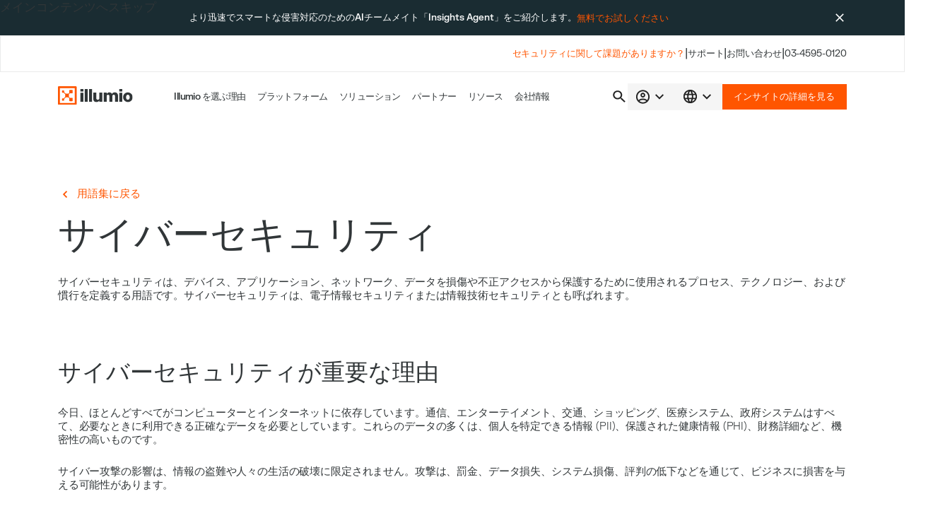

--- FILE ---
content_type: text/html; charset=utf-8
request_url: https://www.illumio.com/ja/cybersecurity-101/cybersecurity
body_size: 46979
content:
<!DOCTYPE html><!-- Last Published: Thu Jan 22 2026 00:16:45 GMT+0000 (Coordinated Universal Time) --><html data-wf-domain="www.illumio.com" data-wf-page="670039f0b59506fba159e4f3" data-wf-site="63cdb40b25368837c04197b3" data-wf-intellimize-customer-id="117167352" lang="ja-JP" data-wf-collection="670039f0b59506fba159e4e0" data-wf-item-slug="cybersecurity"><head><meta charset="UTF-8" /><title>サイバーセキュリティ101:サイバーセキュリティ | Illumio</title><meta content="サイバーセキュリティは、デバイス、アプリケーション、ネットワーク、データをサイバーセキュリティ攻撃から保護するために使用されるプロセス、テクノロジー、および実践を定義します。" name="description" /><meta content="サイバーセキュリティ101:サイバーセキュリティ | Illumio" property="og:title" /><meta content="サイバーセキュリティは、デバイス、アプリケーション、ネットワーク、データをサイバーセキュリティ攻撃から保護するために使用されるプロセス、テクノロジー、および実践を定義します。" property="og:description" /><meta content="https://cdn.prod.website-files.com/63e25fb5e66132e6387676dc/677da1709e5de23d9bd24299_677d9fb02a6fe0b6950cc5df_1200x628%2520Social%2520Share%2520Card%2520-%2520Orange.webp" property="og:image" /><meta content="サイバーセキュリティ101:サイバーセキュリティ | Illumio" property="twitter:title" /><meta content="サイバーセキュリティは、デバイス、アプリケーション、ネットワーク、データをサイバーセキュリティ攻撃から保護するために使用されるプロセス、テクノロジー、および実践を定義します。" property="twitter:description" /><meta content="https://cdn.prod.website-files.com/63e25fb5e66132e6387676dc/677da1709e5de23d9bd24299_677d9fb02a6fe0b6950cc5df_1200x628%2520Social%2520Share%2520Card%2520-%2520Orange.webp" property="twitter:image" /><meta property="og:type" content="website" /><meta content="summary_large_image" name="twitter:card" /><meta content="width=device-width, initial-scale=1" name="viewport" /><meta content="MRqmg2K5Pv3Lor6RFQon2bx9sBxKk4ykDxr8qNOEtoo" name="google-site-verification" /><link href="https://cdn.prod.website-files.com/63cdb40b25368837c04197b3/css/illumio.shared.83309897b.min.css" rel="stylesheet" type="text/css" integrity="sha384-gzCYl7X12MrBv6dvAvqotd8fQS7W/eFIvBPCwl0tLSYUh4VZDuARNnbCmEu92bp2" crossorigin="anonymous" /><link href="https://cdn.prod.website-files.com/63cdb40b25368837c04197b3/css/illumio.670039f0b59506fba159e4f3-0185ac4d3.min.css" rel="stylesheet" type="text/css" integrity="sha384-AMhQ3is3IIFMXJZsYkZ8zZN+oWkZrjG57uW0t8tNxp6s5g4p2MtKoCCnE+uF4S/B" crossorigin="anonymous" /><style>@media (max-width:991px) and (min-width:768px) {html.w-mod-js:not(.w-mod-ix) [data-w-id="ca4df490-cd79-e783-f22e-bfc7d7cd4f8b"] {-webkit-transform:translate3d(0rem, 0, 0) scale3d(1, 1, 1) rotateX(0) rotateY(0) rotateZ(0) skew(0, 0);-moz-transform:translate3d(0rem, 0, 0) scale3d(1, 1, 1) rotateX(0) rotateY(0) rotateZ(0) skew(0, 0);-ms-transform:translate3d(0rem, 0, 0) scale3d(1, 1, 1) rotateX(0) rotateY(0) rotateZ(0) skew(0, 0);transform:translate3d(0rem, 0, 0) scale3d(1, 1, 1) rotateX(0) rotateY(0) rotateZ(0) skew(0, 0);}}@media (max-width:767px) and (min-width:480px) {html.w-mod-js:not(.w-mod-ix) [data-w-id="ca4df490-cd79-e783-f22e-bfc7d7cd4f8b"] {-webkit-transform:translate3d(0vw, 0, 0) scale3d(1, 1, 1) rotateX(0) rotateY(0) rotateZ(0) skew(0, 0);-moz-transform:translate3d(0vw, 0, 0) scale3d(1, 1, 1) rotateX(0) rotateY(0) rotateZ(0) skew(0, 0);-ms-transform:translate3d(0vw, 0, 0) scale3d(1, 1, 1) rotateX(0) rotateY(0) rotateZ(0) skew(0, 0);transform:translate3d(0vw, 0, 0) scale3d(1, 1, 1) rotateX(0) rotateY(0) rotateZ(0) skew(0, 0);}}@media (max-width:479px) {html.w-mod-js:not(.w-mod-ix) [data-w-id="ca4df490-cd79-e783-f22e-bfc7d7cd4f8b"] {-webkit-transform:translate3d(0vw, 0, 0) scale3d(1, 1, 1) rotateX(0) rotateY(0) rotateZ(0) skew(0, 0);-moz-transform:translate3d(0vw, 0, 0) scale3d(1, 1, 1) rotateX(0) rotateY(0) rotateZ(0) skew(0, 0);-ms-transform:translate3d(0vw, 0, 0) scale3d(1, 1, 1) rotateX(0) rotateY(0) rotateZ(0) skew(0, 0);transform:translate3d(0vw, 0, 0) scale3d(1, 1, 1) rotateX(0) rotateY(0) rotateZ(0) skew(0, 0);}}</style><script type="text/javascript">!function(o,c){var n=c.documentElement,t=" w-mod-";n.className+=t+"js",("ontouchstart"in o||o.DocumentTouch&&c instanceof DocumentTouch)&&(n.className+=t+"touch")}(window,document);</script><link href="https://cdn.prod.website-files.com/63cdb40b25368837c04197b3/67070e6c3133465cd7d1b545_Illumio_Glyph_Orange_RGB-32x32.jpg" rel="shortcut icon" type="image/x-icon" /><link href="https://cdn.prod.website-files.com/63cdb40b25368837c04197b3/67070e71483f78757e5486cb_Illumio_Glyph_Orange_RGB-256x256.jpg" rel="apple-touch-icon" /><link href="https://www.illumio.com/ja/cybersecurity-101/cybersecurity" rel="canonical" /><style>.anti-flicker, .anti-flicker * {visibility: hidden !important; opacity: 0 !important;}</style><style>[data-wf-hidden-variation], [data-wf-hidden-variation] * {
        display: none !important;
      }</style><script type="text/javascript">if (localStorage.getItem('intellimize_data_tracking_type') !== 'disabled') { localStorage.setItem('intellimize_opt_out_117167352', 'true'); } if (localStorage.getItem('intellimize_data_tracking_type') !== 'disabled') { localStorage.setItem('intellimize_data_tracking_type', 'disabled'); }</script><script type="text/javascript">(function(e){var s={r:[]};e.wf={r:s.r,ready:t=>{s.r.push(t)}}})(window)</script><script type="text/javascript">(function(e,t,p){var n=document.documentElement,s={p:[],r:[]},u={p:s.p,r:s.r,push:function(e){s.p.push(e)},ready:function(e){s.r.push(e)}};e.intellimize=u,n.className+=" "+p,setTimeout(function(){n.className=n.className.replace(RegExp(" ?"+p),"")},t)})(window, 4000, 'anti-flicker')</script><link href="https://cdn.intellimize.co/snippet/117167352.js" rel="preload" as="script" /><script type="text/javascript">var wfClientScript=document.createElement("script");wfClientScript.src="https://cdn.intellimize.co/snippet/117167352.js",wfClientScript.async=!0,wfClientScript.onerror=function(){document.documentElement.className=document.documentElement.className.replace(RegExp(" ?anti-flicker"),"")},document.head.appendChild(wfClientScript);</script><link href="https://api.intellimize.co" rel="preconnect" crossorigin="true" /><link href="https://log.intellimize.co" rel="preconnect" crossorigin="true" /><link href="https://117167352.intellimizeio.com" rel="preconnect" /><!-- SECURE PRIVACY V2 SCRIPT IN WF HEADER --> 

<style>
	/*Modify German text sizes*/
	html[lang="de"] .heading-style-h0 {
		font-size: 5rem !important;
	}
	/*Hide custom style element on published pages*/
	.custom-styles {
		display: none;
	}

	/*Hide ad containers on published pages*/
	.ad_wrapper {
		display: none;
	}
  
  .wistia-cover, .wist-play-button {
  	pointer-events: none;
  }
  
  .wistia_embed {
	width: 100%!important;
  height: 100%!important;
}

  [data-marketo-element=field-checkbox] input {
  	display: none;
  }
</style>


<!-- SMARTLING CSS TO DEAL WITH TRANSLATIONS --> 
<style>
 /* NAV - DE */ 
@media screen and (min-width: 1280px) {
.smartling-de .nav_menu-link.hide-default,
.smartling-fr .nav_menu-link.hide-default {
    font-size: 0.95rem;
    }
  
.smartling-pt .nav_menu-link.hide-default,
.smartling-ja .nav_menu-link.hide-default {
    font-size: 0.825rem;
    }
}
   
  
.smartling-de {
 hyphens:auto; 
 }  

 /* NAV - JA and KO */   
.smartling-ko, 
.smartling-ja {
  line-break:auto; 
 }   
  
  
</style>
<!-- SMARTLING CSS TO DEAL WITH TRANSLATIONS / END -->   
  
  
<!-- Zoominfo Script --> 
<!-- Load ZoomInfo tag: required for FormComplete to work -->
<script>
  window["p_f('{yYs}')"] = '8aae7f992d1679928673';
</script>
<script async="" defer="" src="https://ws.zoominfo.com/pixel/js/zi-tag.js"></script>
<script src="https://ws.zoominfo.com/pixel/js/zi-tag.js" async="" defer=""></script>

<!-- TEMP: Override obfuscated ID assignment with plain version -->
<script>
  window["p_f('y{s')"] = '8aae7f992d1679928673';
</script>

<!-- 
    This script disables hover behavior on dropdown menus when the viewport width is below a certain threshold, 
     ensuring better usability for smaller screens.
-->
<script>
	window.addEventListener("DOMContentLoaded", function () {
		// Modify the following variables to match your desired behavior
		const CUSTOM_WIDTH = 1279;
		const mediaQuery = `(max-width: ${CUSTOM_WIDTH}px)`;
		const mediaQueryList = window.matchMedia(mediaQuery);

		if (mediaQueryList.matches) {
			// Modify the following selector to match your dropdown list
			const dropdownList = document.querySelector(
				'[data-element="dropdown-list"]'
			);
			if (!dropdownList) return;

			const toggleDropdowns = dropdownList.querySelectorAll(`.w-dropdown`);
			if (!toggleDropdowns) return;

			// Disable hover on all dropdowns in the list
			toggleDropdowns.forEach((item) => item.setAttribute("data-hover", "false"));
		}
	});
</script>

<!-- Google Tag Manager newhead -->
<script>
	(function (w, d, s, l, i) {
		w[l] = w[l] || [];
		w[l].push({
			"gtm.start": new Date().getTime(),
			event: "gtm.js",
		});
		var f = d.getElementsByTagName(s)[0],
			j = d.createElement(s),
			dl = l != "dataLayer" ? "&l=" + l : "";
		j.async = true;
		j.src = "https://www.googletagmanager.com/gtm.js?id=" + i + dl;
		f.parentNode.insertBefore(j, f);
	})(window, document, "script", "dataLayer", "GTM-WSQCNRF");
</script>

<!-- OSF CODE -->
<script type="text/javascript" src="//cdn.evgnet.com/beacon/illumioinc/engage/scripts/evergage.min.js"></script>
<!-- OSF CODE / END -->

<!-- UTM Params script
<script async src="https://cdn.jsdelivr.net/npm/@illumio/landing@latest/dist/utm-params/index.js"></script>
UTM Params script End -->

<!-- Load js-cookie -->
<script src="https://cdn.jsdelivr.net/npm/js-cookie@3.0.5/dist/js.cookie.min.js"></script>

<script>
// ------------------------------
// UTM PARAMS CONFIG
// ------------------------------
const utmParams = [
  { param: 'utm_campaign', field: 'UTM_Campaign__c', cookie: 'utm_campaign' },
  { param: 'utm_medium', field: 'UTM_Medium__c', cookie: 'utm_medium' },
  { param: 'utm_source', field: 'UTM_Source__c', cookie: 'utm_source' },
  { param: 'utm_term', field: 'UTM_Term__c', cookie: 'utm_term' },
  { param: 'utm_content', field: 'UTM_Content__c', cookie: 'utm_content' },
  { param: 'utm_adgroup', field: 'UTM_Ad_Group__c', cookie: 'utm_ad_group' },
  { param: 'gclid', field: 'GCLID__c', cookie: 'gclid' },
  { param: 'ad_personalization', field: 'ad_personalization__c', cookie: 'ad_personalization' },
  { param: 'ad_user_data', field: 'ad_user_data__c', cookie: 'ad_user_data' },
  { param: 'msclkid', field: 'msclkid__c', cookie: 'msclkid' },
];

// ------------------------------
// Store UTM parameters from URL
// ------------------------------
const storeUtmParametersFromUrl = () => {
  const urlParams = new URLSearchParams(window.location.search);

  utmParams.forEach(({ param, cookie }) => {
    const value = urlParams.get(param);
    if (value && value.trim()) {
      Cookies.set(cookie, value, {
        path: '/',
        domain: '.illumio.com',
        secure: true,
        sameSite: 'None'
      });
    }
  });
};

// ------------------------------
// Get UTM fields from Marketo forms
// ------------------------------
const getUtmFieldsFromForm = (form) => {
  const utmFields = [];
  const formElem = form.getFormElem();
  if (!formElem) return utmFields;

  const inputs = formElem.find('input, select, textarea');
  inputs.each((_i, input) => {
    const field = input;
    const fieldName = field.name || field.id;
    if (fieldName && /^UTM_.*__c$/.test(fieldName)) {
      utmFields.push(fieldName);
    }
  });

  return utmFields;
};

// ------------------------------
// Build UTM object
// ------------------------------
const createUtmObject = (fieldName) => {
  const cookieRef = fieldName.replace(/^UTM_/, 'utm_').replace(/__c$/, '').toLowerCase();
  return {
    fieldName,
    cookieRef,
    cookieValue: Cookies.get(cookieRef),
  };
};

// ------------------------------
// Apply UTM values to Marketo form
// ------------------------------
const setUtmFieldsOnForm = (form) => {
  const utmFields = getUtmFieldsFromForm(form);

  utmFields.forEach((fieldName) => {
    const utm = createUtmObject(fieldName);
    if (!utm.cookieValue) return;

    form.setValues({ [fieldName]: utm.cookieValue });
    console.log(`✅ Set ${fieldName} = ${utm.cookieValue} on form ${form.getId()}`);

    const formElem = form.getFormElem();
    if (formElem) {
      const input = formElem.find(
        `input[name="${fieldName}"], select[name="${fieldName}"], textarea[name="${fieldName}"]`
      );

      input.on('input change', () => {
        if (input.val() !== utm.cookieValue) {
          setTimeout(() => {
            form.setValues({ [fieldName]: utm.cookieValue });
          }, 50);
        }
      });
    }
  });
};

// ------------------------------
// Initialize UTM handling
// ------------------------------
const initializeUtmParameters = () => {
  storeUtmParametersFromUrl();

  const pollForms = setInterval(() => {
    if (window.MktoForms2) {
      window.MktoForms2.allForms().forEach((form) => {
        if (!form._utmApplied) {
          setUtmFieldsOnForm(form);
          form._utmApplied = true;
        }
      });
    }
  }, 200);

  setTimeout(() => clearInterval(pollForms), 10000);

  if (window.MktoForms2) {
    window.MktoForms2.onFormRender((form) => {
      if (!form._utmApplied) {
        setUtmFieldsOnForm(form);
        form._utmApplied = true;
      }
    });
  }
};

// ------------------------------
// Start when DOM is ready
// ------------------------------
document.addEventListener('DOMContentLoaded', initializeUtmParameters);
</script>


<!-- FullCircle Code -->
<script type="text/javascript" src="https://d2i34c80a0ftze.cloudfront.net/fullcircle.js?cid=c3926fe2-023a-4c0a-b435-74879d0c2fb8&amp;domain=illumio.com"></script>
<!-- end of FS code -->

<script src="https://cdn.jsdelivr.net/npm/@illumio/landing@latest/dist/global/index.js" defer=""></script>

<!-- GoSquared Code -->
<script>
  !function(g,s,q,r,d){r=g[r]=g[r]||function(){(r.q=r.q||[]).push(arguments)};
  d=s.createElement(q);d.src='//d1l6p2sc9645hc.cloudfront.net/gosquared.js';q=
  s.getElementsByTagName(q)[0];q.parentNode.insertBefore(d,q)}(window,document
  ,'script','_gs');

  _gs('GSN-841375-Q');
  _gs('set', 'anonymizeIP', true);
</script>

<!-- Mutiny Code -->
<script>
(function(){var a=window.mutiny=window.mutiny||{};if(!window.mutiny.client){a.client={_queue:{}};var b=["identify","trackConversion"];var c=[].concat(b,["defaultOptOut","optOut","optIn"]);var d=function factory(c){return function(){for(var d=arguments.length,e=new Array(d),f=0;f<d;f++){e[f]=arguments[f]}a.client._queue[c]=a.client._queue[c]||[];if(b.includes(c)){return new Promise(function(b,d){a.client._queue[c].push({args:e,resolve:b,reject:d})})}else{a.client._queue[c].push({args:e})}}};c.forEach(function(b){a.client[b]=d(b)})}})();
</script>
<script data-cfasync="false" src="https://client-registry.mutinycdn.com/personalize/client/5ca71ccd1ffb7211.js"></script>

<!-- Mutiny Code intrgatating with Consent Manager -->
<script>
window.mutiny.client.optIn();
</script>




<!-- Marketo munchkin code -->
<script type="text/javascript">
(function() {
  var didInit = false;
  function initMunchkin() {
    if(didInit === false) {
      didInit = true;
      Munchkin.init('093-SFK-561');
    }
  }
  var s = document.createElement('script');
  s.type = 'text/javascript';
  s.async = true;
  s.src = '//munchkin.marketo.net/munchkin.js';
  s.onreadystatechange = function() {
    if (this.readyState == 'complete' || this.readyState == 'loaded') {
      initMunchkin();
    }
  };
  s.onload = initMunchkin;
  document.getElementsByTagName('head')[0].appendChild(s);
})();
</script>

<!-- Requested by Dan Santos - Kathleen Dooley-->
<!--MNTN Tracking Pixel-->
<!-- INSTALL ON ALL PAGES OF SITE-->
<script type="text/javascript">
    (function(){"use strict";var e=null,b="4.0.0",
    n="37954",
    additional="term=value",
    t,r,i;try{t=top.document.referer!==""?encodeURIComponent(top.document.referrer.substring(0,2048)):""}catch(o){t=document.referrer!==null?document.referrer.toString().substring(0,2048):""}try{r=window&&window.top&&document.location&&window.top.location===document.location?document.location:window&&window.top&&window.top.location&&""!==window.top.location?window.top.location:document.location}catch(u){r=document.location}try{i=parent.location.href!==""?encodeURIComponent(parent.location.href.toString().substring(0,2048)):""}catch(a){try{i=r!==null?encodeURIComponent(r.toString().substring(0,2048)):""}catch(f){i=""}}var l,c=document.createElement("script"),h=null,p=document.getElementsByTagName("script"),d=Number(p.length)-1,v=document.getElementsByTagName("script")[d];if(typeof l==="undefined"){l=Math.floor(Math.random()*1e17)}h="dx.mountain.com/spx?"+"dxver="+b+"&shaid="+n+"&tdr="+t+"&plh="+i+"&cb="+l+additional;c.type="text/javascript";c.src=("https:"===document.location.protocol?"https://":"http://")+h;v.parentNode.insertBefore(c,v)})()
</script>

<!-- Qualified -->
<script>
(function(w,q){w['QualifiedObject']=q;w[q]=w[q]||function(){
(w[q].q=w[q].q||[]).push(arguments)};})(window,'qualified')

</script>
<script async="" src="https://js.qualified.com/qualified.js?token=3g3sUANPADXuE5XW"></script>
<!-- End Qualified -->
<!-- [Attributes by Finsweet] Table of Contents 
<script defer src="https://cdn.jsdelivr.net/npm/@finsweet/attributes-toc@1/toc.js"></script> -->

<!-- Finsweet Attributes -->
<script async="" type="module" src="https://cdn.jsdelivr.net/npm/@finsweet/attributes@2/attributes.js" fs-toc=""></script>
<style>
body {
	overflow-x: hidden;
}
</style>

<!-- testing pulled structured data from cms -->


<!-- [Attributes by Finsweet] Social Share -->
<script defer="" src="https://cdn.jsdelivr.net/npm/@finsweet/attributes-socialshare@1/socialshare.js"></script><script src="https://cdn.prod.website-files.com/63cdb40b25368837c04197b3%2F6544eda5f000985a163a8687%2F695f94540105f806f2393669%2Ffinsweetcomponentsconfig-1.0.21.js" type="module" async="" siteid="63cdb40b25368837c04197b3" finsweet="components"></script><script src="https://api.consentpro.com/v1/cdn/runtime/63cdb40b25368837c04197b3/7f26dd8f5b8c25be.js" type="text/javascript" finsweet="consentpro" async=""></script><meta property="og:locale" content="ja_JP" />
<script data-cfasync="false" nonce="ed344a04-b69e-4071-a1e0-69e1633ee941">try{(function(w,d){!function(j,k,l,m){if(j.zaraz)console.error("zaraz is loaded twice");else{j[l]=j[l]||{};j[l].executed=[];j.zaraz={deferred:[],listeners:[]};j.zaraz._v="5874";j.zaraz._n="ed344a04-b69e-4071-a1e0-69e1633ee941";j.zaraz.q=[];j.zaraz._f=function(n){return async function(){var o=Array.prototype.slice.call(arguments);j.zaraz.q.push({m:n,a:o})}};for(const p of["track","set","debug"])j.zaraz[p]=j.zaraz._f(p);j.zaraz.init=()=>{var q=k.getElementsByTagName(m)[0],r=k.createElement(m),s=k.getElementsByTagName("title")[0];s&&(j[l].t=k.getElementsByTagName("title")[0].text);j[l].x=Math.random();j[l].w=j.screen.width;j[l].h=j.screen.height;j[l].j=j.innerHeight;j[l].e=j.innerWidth;j[l].l=j.location.href;j[l].r=k.referrer;j[l].k=j.screen.colorDepth;j[l].n=k.characterSet;j[l].o=(new Date).getTimezoneOffset();j[l].q=[];for(;j.zaraz.q.length;){const w=j.zaraz.q.shift();j[l].q.push(w)}r.defer=!0;for(const x of[localStorage,sessionStorage])Object.keys(x||{}).filter(z=>z.startsWith("_zaraz_")).forEach(y=>{try{j[l]["z_"+y.slice(7)]=JSON.parse(x.getItem(y))}catch{j[l]["z_"+y.slice(7)]=x.getItem(y)}});r.referrerPolicy="origin";r.src="/cdn-cgi/zaraz/s.js?z="+btoa(encodeURIComponent(JSON.stringify(j[l])));q.parentNode.insertBefore(r,q)};["complete","interactive"].includes(k.readyState)?zaraz.init():j.addEventListener("DOMContentLoaded",zaraz.init)}}(w,d,"zarazData","script");window.zaraz._p=async d$=>new Promise(ea=>{if(d$){d$.e&&d$.e.forEach(eb=>{try{const ec=d.querySelector("script[nonce]"),ed=ec?.nonce||ec?.getAttribute("nonce"),ee=d.createElement("script");ed&&(ee.nonce=ed);ee.innerHTML=eb;ee.onload=()=>{d.head.removeChild(ee)};d.head.appendChild(ee)}catch(ef){console.error(`Error executing script: ${eb}\n`,ef)}});Promise.allSettled((d$.f||[]).map(eg=>fetch(eg[0],eg[1])))}ea()});zaraz._p({"e":["(function(w,d){})(window,document)"]});})(window,document)}catch(e){throw fetch("/cdn-cgi/zaraz/t"),e;};</script></head><body class="smartling-ja"><div class="page-wrapper"><div class="custom-styles w-embed"><style>
  /*Make text look crisper and more legible in all browsers*/
  body {
    -webkit-font-smoothing: antialiased;
    -moz-osx-font-smoothing: grayscale;
    font-smooth: antialiased;
    text-rendering: optimizeLegibility;
  }
  /*Fluid sizing */
  :root {
    /*Font size at 0px */
    --font-from-0: 0.04;
    /*Font size at the 478px */
    --font-to-0: 16;
    --vw-from-0: calc(1 / 100);
    --vw-to-0: calc(478 / 100);
    --coefficient-0: calc(
      (var(--font-to-0) - var(--font-from-0)) / (var(--vw-to-0) - var(--vw-from-0))
      );
    --base-0: calc(
      (var(--font-from-0) - var(--vw-from-0) * var(--coefficient-0)) / 16
      );
    /*Font size at 478px */
    --font-from-1: 16;
    /*Font size at 767px */
    --font-to-1: 16;
    --vw-from-1: calc(478 / 100);
    --vw-to-1: calc(767 / 100);
    --coefficient-1: calc(
      (var(--font-to-1) - var(--font-from-1)) / (var(--vw-to-1) - var(--vw-from-1))
      );
    --base-1: calc(
      (var(--font-from-1) - var(--vw-from-1) * var(--coefficient-1)) / 16
      );
    /*Font size at 767px */
    --font-from-2: 12;
    /*Font size at 991px */
    --font-to-2: 12;
    --vw-from-2: calc(767 / 100);
    --vw-to-2: calc(991 / 100);
    --coefficient-2: calc(
      (var(--font-to-2) - var(--font-from-2)) / (var(--vw-to-2) - var(--vw-from-2))
      );
    --base-2: calc(
      (var(--font-from-2) - var(--vw-from-2) * var(--coefficient-2)) / 16
      );
    /*Font size at 991px */
    --font-from-3: 12;
    /*Font size at 1440px */
    --font-to-3: 14;
    --vw-from-3: calc(991 / 100);
    --vw-to-3: calc(1440 / 100);
    --coefficient-3: calc(
      (var(--font-to-3) - var(--font-from-3)) / (var(--vw-to-3) - var(--vw-from-3))
      );
    --base-3: calc(
      (var(--font-from-3) - var(--vw-from-3) * var(--coefficient-3)) / 16
      );
    /*Font size at 1440px */
    --font-from-4: 14;
    /*Font size at 1920px */
    --font-to-4: 16;
    --vw-from-4: calc(1440 / 100);
    --vw-to-4: calc(1920 / 100);
    --coefficient-4: calc(
      (var(--font-to-4) - var(--font-from-4)) / (var(--vw-to-4) - var(--vw-from-4))
      );
    --base-4: calc(
      (var(--font-from-4) - var(--vw-from-4) * var(--coefficient-4)) / 16
      );
    /*Font size at 1920px */
    --font-from-5: 16;
    /*Font size at 2400px */
    --font-to-5: 18;
    --vw-from-5: calc(1920 / 100);
    --vw-to-5: calc(2400 / 100);
    --coefficient-5: calc(
      (var(--font-to-5) - var(--font-from-5)) / (var(--vw-to-5) - var(--vw-from-5))
      );
    --base-5: calc(
      (var(--font-from-5) - var(--vw-from-5) * var(--coefficient-5)) / 16
      );
  }
  html {
    font-size: calc(var(--base-5) * 1rem + var(--coefficient-5) * 1vw);
  }
  @media screen and (max-width: 1920px) {
    html {
      font-size: calc(var(--base-4) * 1rem + var(--coefficient-4) * 1vw);
    }
  }
  @media screen and (max-width: 1440px) {
    html {
      font-size: calc(var(--base-3) * 1rem + var(--coefficient-3) * 1vw);
    }
  }
  @media screen and (max-width: 991px) {
    html {
      font-size: calc(var(--base-2) * 1rem + var(--coefficient-2) * 1vw);
    }
  }
  @media screen and (max-width: 767px) {
    html {
      font-size: calc(var(--base-1) * 1rem + var(--coefficient-1) * 1vw);
    }
  }
  @media screen and (max-width: 478px) {
    html {
      font-size: calc(var(--base-0) * 1rem + var(--coefficient-0) * 1vw);
    }
  }
  /*These classes are never overwritten*/
  .position-static {
    position: static !important;
  }
  .position-relative {
    position: relative !important;
  }
  .position-absolute {
    position: absolute !important;
  }
  .position-fixed {
    position: fixed !important;
  }
  .position-sticky {
    position: sticky !important;
  }
  .hide {
    display: none !important;
  }
  @media screen and (max-width: 991px) {
    .hide-tablet {
      display: none !important;
    }
  }
  @media screen and (max-width: 767px) {
    .hide-mobile-landscape {
      display: none !important;
    }
  }
  @media screen and (max-width: 479px) {
    .hide-mobile {
      display: none !important;
    }
  }
  .margin-0 {
    margin: 0rem !important;
  }
  .padding-0 {
    padding: 0rem !important;
  }
  .margin-top {
    margin-right: 0rem !important;
    margin-bottom: 0rem !important;
    margin-left: 0rem !important;
  }
  .padding-top {
    padding-right: 0rem !important;
    padding-bottom: 0rem !important;
    padding-left: 0rem !important;
  }
  .margin-right {
    margin-top: 0rem !important;
    margin-bottom: 0rem !important;
    margin-left: 0rem !important;
  }
  .padding-right {
    padding-top: 0rem !important;
    padding-bottom: 0rem !important;
    padding-left: 0rem !important;
  }
  .margin-bottom {
    margin-top: 0rem !important;
    margin-right: 0rem !important;
    margin-left: 0rem !important;
  }
  .padding-bottom {
    padding-top: 0rem !important;
    padding-right: 0rem !important;
    padding-left: 0rem !important;
  }
  .margin-left {
    margin-top: 0rem !important;
    margin-right: 0rem !important;
    margin-bottom: 0rem !important;
  }
  .padding-left {
    padding-top: 0rem !important;
    padding-right: 0rem !important;
    padding-bottom: 0rem !important;
  }
  .margin-horizontal {
    margin-top: 0rem !important;
    margin-bottom: 0rem !important;
  }
  .padding-horizontal {
    padding-top: 0rem !important;
    padding-bottom: 0rem !important;
  }
  .margin-vertical {
    margin-right: 0rem !important;
    margin-left: 0rem !important;
  }
  .padding-vertical {
    padding-right: 0rem !important;
    padding-left: 0rem !important;
  }
  .container-medium,
  .container-small,
  .container-large {
    margin-right: auto !important;
    margin-left: auto !important;
  }
  /*Focus state style for keyboard navigation for the focusable elements*/
  *[tabindex]:focus-visible,
  input[type="file"]:focus-visible {
    outline: 0.125rem solid #fa6624;
    outline-offset: 0.125rem;
  }
  /* Prevent all click and hover interaction with an element */
  .pointer-events-off {
    pointer-events: none;
  }
  /* Enables all click and hover interaction with an element */
  .pointer-events-on {
    pointer-events: auto;
  }
  /* This class breaks words by letters if they overflow their parent container */
  .text-break-all {
    word-break: break-all;
  }
  /* Inline flex is absent from native Webflow Designer panel, this adds the class for it */
  .display-inline-flex {
    display: inline-flex;
  }
  /* Create a class that maintains a 1:1 ratio. If placing children inside they need to be absolutely positioned*/
  .ratio-square::after {
    content: "";
    display: block;
    padding-bottom: 100%;
  }
  /* Remove top margin on first element in any rich text element */
  .w-richtext > :not(div):first-child,
  .w-richtext > div:first-child > :first-child {
    margin-top: 0;
  }
  /*Remove bottom margin from last elements in any rich text element*/
  .w-richtext > :last-child {
    margin-bottom: 0;
  }
  /*Remove bottom margin from the listed items when last in a group*/
  .form_check-radio:last-child,
  p:last-child,
  ul:last-child,
  ol:last-child,
  li:last-child,
  h1:last-child,
  h2:last-child,
  h3:last-child,
  h4:last-child,
  h5:last-child,
  h6:last-child,
  blockquote:last-child {
    margin-bottom: 0;
  }
  /*Remove top margin from the headings when first in a group*/
  h1:first-child,
  h2:first-child,
  h3:first-child,
  h4:first-child,
  h5:first-child,
  h6:first-child,
  blockquote:first-child {
    margin-top: 0;
  }
  /*Make the following elements inherit typography styles from the parent and not have hardcoded values. Important: You will not be able to style for example "All Links" in Designer with this CSS applied. Uncomment this CSS to use it in the project. Leave this message for future hand-off.*/
  a,
  .w-select,
  .w-tab-link,
  .w-nav-link,
  .w-dropdown-btn,
  .w-dropdown-link {
    color: inherit;
    text-decoration: inherit;
    font-size: inherit;
  }
  /* Reset default form style for custom select dropdown icon*/
  .form_text-input.is-select {
    -moz-appearance: none;
    -webkit-appearance: none;
    appearance: none;
    background-position: right 0.5rem center !important;
  }
  /* Special functionality to show additional styles inside rich text elements when used on spans with an attribute of code="on". Note that inside the rich text we can create spans only by adding bold or italic to a selection */
  .w-richtext [text-style="code"] {
    padding-right: 0.25em;
    padding-left: 0.25em;
    border-radius: 0.125rem;
    background-color: rgba( 250, 102, 36, 0.1);
    font-family: Inconsolata;
  }
  .w-richtext [text-style="class"] {
    display: inline-block;
    position: relative;
    top: -0.125em;
    padding: 0.125em 0.5em 0em 0.5em;
    border-radius: 0.125rem;
    background-color: #0073e6;
    color: #fff;
    font-size: 0.75em;
    font-weight: inherit;
  }
  .w-richtext [text-style="tag"] {
    display: inline-block;
    position: relative;
    top: -0.125em;
    padding: 0.125em 0.5em 0 0.5em;
    border-radius: 0.125rem;
    background-color: #be4aa5;
    color: #fff;
    font-size: 0.75em;
    font-weight: inherit;
  }
  /* Custom slider dots*/
  .slider_nav .w-slider-dot {
    position: relative;
    display: inline-block;
    width: 10rem;
    height: 2rem;
    border-top: solid 0.9375rem white;
    border-bottom: solid 0.9375rem white;
    background-color: #D6D7D7;
    cursor: pointer;
    transition: background-color 0ms,color 0ms;
  }
  .slider_nav	.w-slider-dot.w-active {
    background-color: #FA6624;
  }
  @media screen and (min-width: 1280px) {
    .nav_menu {
      pointer-events: none;
    }
    .is-nav-menu-secondary-group-main {
      pointer-events: auto;
    }
  }
  .rich-text-main blockquote, .rich-text-blog blockquote, .rich-text-2col blockquote {
    background-position: 4rem 4rem;
  }
  @media screen and (max-width: 767px) {
    .rich-text-main blockquote, .rich-text-blog blockquote, .rich-text-2col blockquote {
      background-position: 3rem 3rem;
    }
  }
  .rich-text-customer-story blockquote {
    background-position: 4rem 4rem, calc(100% - 4rem) calc(100% - 4rem);
  }
  .rich-text-customer-story blockquote strong {
    display: block;
    margin-top: 2rem;
  }
  .rich-text-customer-story blockquote em {
    font-style: unset;
    display: block;
    font-size: 1.25rem;
  }

  .story-body_rich-text blockquote strong {
    display: block;
    margin-top: 2rem;
		font-style: normal;
  }
  .story-body_rich-text blockquote em {
    font-style: unset;
    margin-top: 0.25rem;
    display: block;
    font-size: 0.875rem;
    font-style: normal;
  }

  .post_side-collection-item:last-child .display-inline {
    display: none;
  }
  .overflow-visible {
    overflow: visible !important;
  }
  option {
    color: #313638;
  }
  
  /* Apply "..." after 2 lines of text */
  .text-style-2lines {
    display: -webkit-box;
    overflow: hidden;
    -webkit-line-clamp: 2;
    -webkit-box-orient: vertical;
  }

  /* Apply "..." after 3 lines of text */
  .text-style-3lines {
    display: -webkit-box;
    overflow: hidden;
    -webkit-line-clamp: 3;
    -webkit-box-orient: vertical;
  }

  /* Apply "..." after 4 lines of text */
  .text-style-4lines {
    display: -webkit-box;
    overflow: hidden;
    -webkit-line-clamp: 4;
    -webkit-box-orient: vertical;
  }
</style>
<style>
  .is-new-underline {
    position: relative;
    display: inline-block;
  }

  .is-new-underline::after {
    content: "";
    position: absolute;
    bottom: 0;
    left: 0;
    width: 0;
    height: 0.125rem; 
    background-color: white;
    transition: width 0.3s ease;
  }

  .is-new-underline:hover::after {
    width: 100%;
  }

  @media only screen and (max-width: 991px) {
    .first-on-tablet {
      order: -1;
    }
    .last-on-tablet {
      order: 999;
    }
  }
  .n-rich-text-global ul li {
    list-style-type: none;
    list-style: none;
    background-image: url(https://cdn.prod.website-files.com/63cdb40b25368837c04197b3/6881f84103eb88138f1035f3_Vector.svg);
    background-position: 0% 4px;
    background-size: 0.46875rem 0.9375rem;
    background-repeat: no-repeat;
    padding-left: 1.75rem;
  }
  
  .n-rich-text-global.text-color-white ul li {
    background-image: url(https://cdn.prod.website-files.com/63cdb40b25368837c04197b3/68ffa5edf24ef922bca51b97_bullet.svg);
  }
  
  .n-rich-text-global.text-spacing-neg-1 p {
  	letter-spacing: -0.01em;
  }
  
  .is-wistia-video-wrapper:hover .wist-play-button {
  	color: var(--illumio-orange);
  }
  
  /*Styles to override browser auto-fill styling*/
  input:-webkit-autofill,
  input:-webkit-autofill:hover,
  input:-webkit-autofill:focus,
  textarea:-webkit-autofill,
  select:-webkit-autofill {
    -webkit-box-shadow: 0 0 0 1000px white inset;
    box-shadow: 0 0 0 1000px white inset;
    -webkit-text-fill-color: #000;
    transition: background-color 9999s ease-in-out 0s;
  }
</style></div><a id="skip-link" href="#" fs-anchor="remove" data-wf-native-id-path="ca4df490-cd79-e783-f22e-bfc7d7cd4f39:5f605fa1-3dd1-5dcf-25f2-7eb49c954502" data-wf-ao-click-engagement-tracking="true" data-wf-element-id="5f605fa1-3dd1-5dcf-25f2-7eb49c954502" data-wf-component-context="%5B%7B%22componentId%22%3A%225f605fa1-3dd1-5dcf-25f2-7eb49c954502%22%2C%22instanceId%22%3A%22ca4df490-cd79-e783-f22e-bfc7d7cd4f39%22%7D%5D" class="skip-link">メインコンテンツへスキップ</a><header class="nav_component"><div class="banner_component"><div class="padding-global"><div class="container-large is-new"><div class="banner_content"><div class="n-text-size-regular text-weight-medium">より迅速でスマートな侵害対応のためのAIチームメイト「Insights Agent」をご紹介します。</div><div class="banner_cta"><a data-wf-native-id-path="e0f847fa-7b11-40ee-f919-54d9a7227c57:4015925f-49cc-1efd-cb60-0c9ca116385b" data-wf-ao-click-engagement-tracking="true" data-wf-element-id="4015925f-49cc-1efd-cb60-0c9ca116385b" data-wf-component-context="%5B%7B%22componentId%22%3A%224015925f-49cc-1efd-cb60-0c9ca1163853%22%2C%22instanceId%22%3A%22e0f847fa-7b11-40ee-f919-54d9a7227c57%22%7D%5D" href="https://www.illumio.com/ja/insights-free-trial" class="n-text-size-regular text-weight-medium text-color-primary">無料でお試しください</a></div><div data-w-id="4015925f-49cc-1efd-cb60-0c9ca116385d" class="banner_close-icon"><div role="img" aria-hidden="true" focusable="false" class="icon-responsive w-embed"><svg width="100%" height="100%" viewbox="0 0 28 28" fill="CurrentColor" xmlns="http://www.w3.org/2000/svg">
<path d="M22.1666 7.47837L20.5216 5.83337L13.9999 12.355L7.47825 5.83337L5.83325 7.47837L12.3549 14L5.83325 20.5217L7.47825 22.1667L13.9999 15.645L20.5216 22.1667L22.1666 20.5217L15.6449 14L22.1666 7.47837Z"></path>
</svg></div></div></div></div></div></div><div class="nav_top-row"><div class="padding-global"><div class="container-large is-new"><div class="nav_top-content"><a data-wf-native-id-path="e0f847fa-7b11-40ee-f919-54d9a7227c57:4015925f-49cc-1efd-cb60-0c9ca1163863" data-wf-ao-click-engagement-tracking="true" data-wf-element-id="4015925f-49cc-1efd-cb60-0c9ca1163863" data-wf-component-context="%5B%7B%22componentId%22%3A%224015925f-49cc-1efd-cb60-0c9ca1163853%22%2C%22instanceId%22%3A%22e0f847fa-7b11-40ee-f919-54d9a7227c57%22%7D%5D" href="https://www.illumio.com/ja/experienced-a-breach" class="nav_top-link is-highlighted">セキュリティに関して課題がありますか？</a><div>|</div><a data-wf-native-id-path="e0f847fa-7b11-40ee-f919-54d9a7227c57:4015925f-49cc-1efd-cb60-0c9ca1163867" data-wf-ao-click-engagement-tracking="true" data-wf-element-id="4015925f-49cc-1efd-cb60-0c9ca1163867" data-wf-component-context="%5B%7B%22componentId%22%3A%224015925f-49cc-1efd-cb60-0c9ca1163853%22%2C%22instanceId%22%3A%22e0f847fa-7b11-40ee-f919-54d9a7227c57%22%7D%5D" href="https://www.illumio.com/ja/support/support" class="nav_top-link">サポート</a><div>|</div><a data-wf-native-id-path="e0f847fa-7b11-40ee-f919-54d9a7227c57:4015925f-49cc-1efd-cb60-0c9ca116386b" data-wf-ao-click-engagement-tracking="true" data-wf-element-id="4015925f-49cc-1efd-cb60-0c9ca116386b" data-wf-component-context="%5B%7B%22componentId%22%3A%224015925f-49cc-1efd-cb60-0c9ca1163853%22%2C%22instanceId%22%3A%22e0f847fa-7b11-40ee-f919-54d9a7227c57%22%7D%5D" href="https://www.illumio.com/ja/support/contact" class="nav_top-link">お問い合わせ</a><div>|</div><a data-wf-native-id-path="e0f847fa-7b11-40ee-f919-54d9a7227c57:4015925f-49cc-1efd-cb60-0c9ca116386f" data-wf-ao-click-engagement-tracking="true" data-wf-element-id="4015925f-49cc-1efd-cb60-0c9ca116386f" data-wf-component-context="%5B%7B%22componentId%22%3A%224015925f-49cc-1efd-cb60-0c9ca1163853%22%2C%22instanceId%22%3A%22e0f847fa-7b11-40ee-f919-54d9a7227c57%22%7D%5D" href="tel:+18554263983" class="nav_top-link">03-4595-0120</a></div></div></div></div><div class="nav_main-row"><div class="shadow is-main-nav-overlay"></div><div class="padding-global padding-nav"><div class="container-large is-new"><nav class="nav_element"><a no-translate="" aria-label="Go to the homepage" data-wf-native-id-path="e0f847fa-7b11-40ee-f919-54d9a7227c57:4015925f-49cc-1efd-cb60-0c9ca1163876" data-wf-ao-click-engagement-tracking="true" data-wf-element-id="4015925f-49cc-1efd-cb60-0c9ca1163876" data-wf-component-context="%5B%7B%22componentId%22%3A%224015925f-49cc-1efd-cb60-0c9ca1163853%22%2C%22instanceId%22%3A%22e0f847fa-7b11-40ee-f919-54d9a7227c57%22%7D%5D" href="https://www.illumio.com/ja" class="nav_logo-link w-inline-block"><img loading="lazy" alt="" src="https://cdn.prod.website-files.com/63cdb40b25368837c04197b3/68818f677e1d0c54fe8b0f6a_Illumio%20Logo.svg" class="nav_logo-img" /></a><div class="nav_right"><div class="nav_right-wrap hide-mobile"><form action="/ja/search" class="nav_search w-form"><div data-delay="0" data-hover="false" class="nav_search-dd w-dropdown"><div aria-label="Toggle search panel" data-wf-native-id-path="e0f847fa-7b11-40ee-f919-54d9a7227c57:4015925f-49cc-1efd-cb60-0c9ca116387c" data-wf-ao-click-engagement-tracking="true" data-wf-element-id="4015925f-49cc-1efd-cb60-0c9ca116387c" data-wf-component-context="%5B%7B%22componentId%22%3A%224015925f-49cc-1efd-cb60-0c9ca1163853%22%2C%22instanceId%22%3A%22e0f847fa-7b11-40ee-f919-54d9a7227c57%22%7D%5D" class="nav_search-tgl w-dropdown-toggle"><div role="img" aria-hidden="true" focusable="false" class="icon-responsive is-open w-embed"><svg width="100%" height="100%" viewbox="0 0 32 32" fill="CurrentColor" xmlns="http://www.w3.org/2000/svg">
<path d="M21.0068 19.0066H19.9534L19.5801 18.6466C20.8868 17.1266 21.6734 15.1533 21.6734 13.0066C21.6734 8.21997 17.7934 4.33997 13.0068 4.33997C8.22009 4.33997 4.34009 8.21997 4.34009 13.0066C4.34009 17.7933 8.22009 21.6733 13.0068 21.6733C15.1534 21.6733 17.1268 20.8866 18.6468 19.58L19.0068 19.9533V21.0066L25.6734 27.66L27.6601 25.6733L21.0068 19.0066ZM13.0068 19.0066C9.68675 19.0066 7.00675 16.3266 7.00675 13.0066C7.00675 9.68663 9.68675 7.00663 13.0068 7.00663C16.3268 7.00663 19.0068 9.68663 19.0068 13.0066C19.0068 16.3266 16.3268 19.0066 13.0068 19.0066Z"></path>
</svg></div><div role="img" aria-hidden="true" focusable="false" class="icon-responsive is-close w-embed"><svg width="100%" height="100%" viewbox="0 0 28 28" fill="none" xmlns="http://www.w3.org/2000/svg">
<path d="M22.1654 7.47801L20.5204 5.83301L13.9987 12.3547L7.47703 5.83301L5.83203 7.47801L12.3537 13.9997L5.83203 20.5213L7.47703 22.1663L13.9987 15.6447L20.5204 22.1663L22.1654 20.5213L15.6437 13.9997L22.1654 7.47801Z" fill="currentColor"></path>
</svg></div></div><nav class="nav_search-dd-list w-dropdown-list"><input class="nav_search-field w-input" maxlength="256" name="query" placeholder="捜索。。。" type="search" id="search" required="" /><input type="submit" class="nav_search-button w-button" value="" /><div class="button"></div></nav></div></form><div class="nav_dd-row"><div data-delay="0" data-hover="false" class="nav_mini-dd w-dropdown"><div data-wf-native-id-path="e0f847fa-7b11-40ee-f919-54d9a7227c57:4015925f-49cc-1efd-cb60-0c9ca1163885" data-wf-ao-click-engagement-tracking="true" data-wf-element-id="4015925f-49cc-1efd-cb60-0c9ca1163885" data-wf-component-context="%5B%7B%22componentId%22%3A%224015925f-49cc-1efd-cb60-0c9ca1163853%22%2C%22instanceId%22%3A%22e0f847fa-7b11-40ee-f919-54d9a7227c57%22%7D%5D" class="nav_mini-dd-tgl w-dropdown-toggle"><div class="nav_mini-dd-icon is-bigger"><div class="icon-responsive w-embed"><svg width="28" height="28" viewbox="0 0 28 28" fill="none" xmlns="http://www.w3.org/2000/svg">
<path d="M14.0007 2.33325C7.56065 2.33325 2.33398 7.55992 2.33398 13.9999C2.33398 20.4399 7.56065 25.6666 14.0007 25.6666C20.4407 25.6666 25.6673 20.4399 25.6673 13.9999C25.6673 7.55992 20.4407 2.33325 14.0007 2.33325ZM8.24898 21.3266C8.75065 20.2766 11.8073 19.2499 14.0007 19.2499C16.194 19.2499 19.2623 20.2766 19.7523 21.3266C18.1657 22.5866 16.1707 23.3333 14.0007 23.3333C11.8307 23.3333 9.83565 22.5866 8.24898 21.3266ZM21.4207 19.6349C19.7523 17.6049 15.704 16.9166 14.0007 16.9166C12.2973 16.9166 8.24898 17.6049 6.58065 19.6349C5.39065 18.0716 4.66732 16.1233 4.66732 13.9999C4.66732 8.85492 8.85565 4.66659 14.0007 4.66659C19.1457 4.66659 23.334 8.85492 23.334 13.9999C23.334 16.1233 22.6107 18.0716 21.4207 19.6349ZM14.0007 6.99992C11.7373 6.99992 9.91732 8.81992 9.91732 11.0833C9.91732 13.3466 11.7373 15.1666 14.0007 15.1666C16.264 15.1666 18.084 13.3466 18.084 11.0833C18.084 8.81992 16.264 6.99992 14.0007 6.99992ZM14.0007 12.8333C13.0323 12.8333 12.2507 12.0516 12.2507 11.0833C12.2507 10.1149 13.0323 9.33325 14.0007 9.33325C14.969 9.33325 15.7507 10.1149 15.7507 11.0833C15.7507 12.0516 14.969 12.8333 14.0007 12.8333Z" fill="currentColor"></path>
</svg></div></div><div class="nav_mini-dd-icon"><div role="img" aria-hidden="true" focusable="false" class="icon-responsive is-centered w-embed"><svg width="24" height="24" viewbox="0 0 24 24" fill="none" xmlns="http://www.w3.org/2000/svg">
<path d="M7.41 8.29492L12 12.8749L16.59 8.29492L18 9.70492L12 15.7049L6 9.70492L7.41 8.29492Z" fill="currentColor"></path>
</svg></div></div></div><nav class="nav_mini-dd-list w-dropdown-list"><div class="nav_dd-link-wrap"><a data-wf-native-id-path="e0f847fa-7b11-40ee-f919-54d9a7227c57:4015925f-49cc-1efd-cb60-0c9ca116388c" data-wf-ao-click-engagement-tracking="true" data-wf-element-id="4015925f-49cc-1efd-cb60-0c9ca116388c" data-wf-component-context="%5B%7B%22componentId%22%3A%224015925f-49cc-1efd-cb60-0c9ca1163853%22%2C%22instanceId%22%3A%22e0f847fa-7b11-40ee-f919-54d9a7227c57%22%7D%5D" href="https://community.illumio.com/s/" class="nav_dd-link w-dropdown-link">コミュニティ</a><a data-wf-native-id-path="e0f847fa-7b11-40ee-f919-54d9a7227c57:4015925f-49cc-1efd-cb60-0c9ca116388e" data-wf-ao-click-engagement-tracking="true" data-wf-element-id="4015925f-49cc-1efd-cb60-0c9ca116388e" data-wf-component-context="%5B%7B%22componentId%22%3A%224015925f-49cc-1efd-cb60-0c9ca1163853%22%2C%22instanceId%22%3A%22e0f847fa-7b11-40ee-f919-54d9a7227c57%22%7D%5D" href="https://partners.illumio.com/" target="_blank" class="nav_dd-link w-dropdown-link">Enlighten パートナーポータル</a><a data-wf-native-id-path="e0f847fa-7b11-40ee-f919-54d9a7227c57:4015925f-49cc-1efd-cb60-0c9ca1163890" data-wf-ao-click-engagement-tracking="true" data-wf-element-id="4015925f-49cc-1efd-cb60-0c9ca1163890" data-wf-component-context="%5B%7B%22componentId%22%3A%224015925f-49cc-1efd-cb60-0c9ca1163853%22%2C%22instanceId%22%3A%22e0f847fa-7b11-40ee-f919-54d9a7227c57%22%7D%5D" href="https://status.illumio.com/posts/dashboard" target="_blank" class="nav_dd-link w-dropdown-link">SaaS ステータス</a><a data-wf-native-id-path="e0f847fa-7b11-40ee-f919-54d9a7227c57:4015925f-49cc-1efd-cb60-0c9ca1163892" data-wf-ao-click-engagement-tracking="true" data-wf-element-id="4015925f-49cc-1efd-cb60-0c9ca1163892" data-wf-component-context="%5B%7B%22componentId%22%3A%224015925f-49cc-1efd-cb60-0c9ca1163853%22%2C%22instanceId%22%3A%22e0f847fa-7b11-40ee-f919-54d9a7227c57%22%7D%5D" href="https://support.illumio.com/" target="_blank" class="nav_dd-link w-dropdown-link">サポートポータル</a><a data-wf-native-id-path="e0f847fa-7b11-40ee-f919-54d9a7227c57:4015925f-49cc-1efd-cb60-0c9ca1163894" data-wf-ao-click-engagement-tracking="true" data-wf-element-id="4015925f-49cc-1efd-cb60-0c9ca1163894" data-wf-component-context="%5B%7B%22componentId%22%3A%224015925f-49cc-1efd-cb60-0c9ca1163853%22%2C%22instanceId%22%3A%22e0f847fa-7b11-40ee-f919-54d9a7227c57%22%7D%5D" href="https://support.illumio.com/shared/training/index.html" target="_blank" class="nav_dd-link w-dropdown-link">トレーニング</a></div></nav></div><div data-delay="0" data-hover="false" class="nav_mini-dd w-dropdown"><div data-wf-native-id-path="e0f847fa-7b11-40ee-f919-54d9a7227c57:4015925f-49cc-1efd-cb60-0c9ca1163897" data-wf-ao-click-engagement-tracking="true" data-wf-element-id="4015925f-49cc-1efd-cb60-0c9ca1163897" data-wf-component-context="%5B%7B%22componentId%22%3A%224015925f-49cc-1efd-cb60-0c9ca1163853%22%2C%22instanceId%22%3A%22e0f847fa-7b11-40ee-f919-54d9a7227c57%22%7D%5D" class="nav_mini-dd-tgl w-dropdown-toggle"><div class="nav_mini-dd-icon is-bigger"><div role="img" aria-hidden="true" focusable="false" class="icon-responsive w-embed"><svg width="100%" height="100%" viewbox="0 0 28 28" fill="none" xmlns="http://www.w3.org/2000/svg">
<path d="M13.987 2.3335C7.54703 2.3335 2.33203 7.56016 2.33203 14.0002C2.33203 20.4402 7.54703 25.6668 13.987 25.6668C20.4387 25.6668 25.6654 20.4402 25.6654 14.0002C25.6654 7.56016 20.4387 2.3335 13.987 2.3335ZM22.072 9.3335H18.6304C18.257 7.87516 17.7204 6.47516 17.0204 5.18016C19.167 5.91516 20.952 7.4085 22.072 9.3335ZM13.9987 4.7135C14.967 6.1135 15.7254 7.66516 16.227 9.3335H11.7704C12.272 7.66516 13.0304 6.1135 13.9987 4.7135ZM4.9687 16.3335C4.78203 15.5868 4.66536 14.8052 4.66536 14.0002C4.66536 13.1952 4.78203 12.4135 4.9687 11.6668H8.91203C8.8187 12.4368 8.7487 13.2068 8.7487 14.0002C8.7487 14.7935 8.8187 15.5635 8.91203 16.3335H4.9687ZM5.92536 18.6668H9.36703C9.74036 20.1252 10.277 21.5252 10.977 22.8202C8.83036 22.0852 7.04536 20.6035 5.92536 18.6668ZM9.36703 9.3335H5.92536C7.04536 7.39683 8.83036 5.91516 10.977 5.18016C10.277 6.47516 9.74036 7.87516 9.36703 9.3335ZM13.9987 23.2868C13.0304 21.8868 12.272 20.3352 11.7704 18.6668H16.227C15.7254 20.3352 14.967 21.8868 13.9987 23.2868ZM16.7287 16.3335H11.2687C11.1637 15.5635 11.082 14.7935 11.082 14.0002C11.082 13.2068 11.1637 12.4252 11.2687 11.6668H16.7287C16.8337 12.4252 16.9154 13.2068 16.9154 14.0002C16.9154 14.7935 16.8337 15.5635 16.7287 16.3335ZM17.0204 22.8202C17.7204 21.5252 18.257 20.1252 18.6304 18.6668H22.072C20.952 20.5918 19.167 22.0852 17.0204 22.8202ZM19.0854 16.3335C19.1787 15.5635 19.2487 14.7935 19.2487 14.0002C19.2487 13.2068 19.1787 12.4368 19.0854 11.6668H23.0287C23.2154 12.4135 23.332 13.1952 23.332 14.0002C23.332 14.8052 23.2154 15.5868 23.0287 16.3335H19.0854Z" fill="currentColor"></path>
</svg></div></div><div class="nav_mini-dd-icon"><div role="img" aria-hidden="true" focusable="false" class="icon-responsive is-centered w-embed"><svg width="24" height="24" viewbox="0 0 24 24" fill="none" xmlns="http://www.w3.org/2000/svg">
<path d="M7.41 8.29492L12 12.8749L16.59 8.29492L18 9.70492L12 15.7049L6 9.70492L7.41 8.29492Z" fill="currentColor"></path>
</svg></div></div></div><nav no-translate="" class="nav_mini-dd-list w-dropdown-list"><div class="nav_language-dropdown-list w-embed"><div class="nav_dd-link-wrap w-locales-list">
  <div class="w-locales-item"><a class="nav_dd-link" hreflang="en-US" no-translate="" style="display:block; padding:0.5rem 2.5rem;">英語</a></div>
  <div class="w-locales-item"><a class="nav_dd-link" hreflang="de" no-translate="" style="display:block; padding:0.5rem 2.5rem;">ドイツ語</a></div>
  <div class="w-locales-item"><a class="nav_dd-link" hreflang="fr" no-translate="" style="display:block; padding:0.5rem 2.5rem;">フランス語</a></div>
  <div class="w-locales-item"><a class="nav_dd-link" hreflang="ja" no-translate="" style="display:block; padding:0.5rem 2.5rem;">日本語</a></div>
  <div class="w-locales-item"><a class="nav_dd-link" hreflang="ko" no-translate="" style="display:block; padding:0.5rem 2.5rem;">韓国語</a></div>
  <div class="w-locales-item"><a class="nav_dd-link" hreflang="pt-br" no-translate="" style="display:block; padding:0.5rem 2.5rem;">ポルトガル語（ブラジル）</a></div>
  <div class="w-locales-item"><a class="nav_dd-link" hreflang="es-mx" no-translate="" style="display:block; padding:0.5rem 2.5rem;">スペイン語(メキシコ)</a></div>
</div></div></nav></div></div><div class="hide-mobile"><a class="button_component w-inline-block is-nav" data-wf-component-context="%5B%7B%22componentId%22%3A%224015925f-49cc-1efd-cb60-0c9ca1163853%22%2C%22instanceId%22%3A%22e0f847fa-7b11-40ee-f919-54d9a7227c57%22%7D%2C%7B%22componentId%22%3A%222fdc14c2-c7fe-ce76-aaa6-557d2c5c2eb4%22%2C%22instanceId%22%3A%224015925f-49cc-1efd-cb60-0c9ca11638a0%22%7D%5D" data-wf-element-id="2fdc14c2-c7fe-ce76-aaa6-557d2c5c2eb4" href="https://www.illumio.com/ja/insights-free-trial" data-wf--button-primary--variant="base" target="" id="navCTA" data-wf-native-id-path="e0f847fa-7b11-40ee-f919-54d9a7227c57:4015925f-49cc-1efd-cb60-0c9ca11638a0:2fdc14c2-c7fe-ce76-aaa6-557d2c5c2eb4" data-wf-ao-click-engagement-tracking="true"><div>インサイトの詳細を見る</div></a></div></div><div data-delay="0" data-hover="false" class="nav_menu-dd w-dropdown"><div aria-label="Toggle nav menu" data-wf-native-id-path="e0f847fa-7b11-40ee-f919-54d9a7227c57:4015925f-49cc-1efd-cb60-0c9ca11638a3" data-wf-ao-click-engagement-tracking="true" data-wf-element-id="4015925f-49cc-1efd-cb60-0c9ca11638a3" data-wf-component-context="%5B%7B%22componentId%22%3A%224015925f-49cc-1efd-cb60-0c9ca1163853%22%2C%22instanceId%22%3A%22e0f847fa-7b11-40ee-f919-54d9a7227c57%22%7D%5D" class="nav_menu-btn w-dropdown-toggle"><div role="img" aria-hidden="true" focusable="false" class="icon-responsive w-embed"><svg width="100%" height="100%" viewbox="0 0 32 32" fill="CurrentColor" xmlns="http://www.w3.org/2000/svg">
<path d="M4 24H28V21.3333H4V24ZM4 17.3333H28V14.6667H4V17.3333ZM4 8V10.6667H28V8H4Z"></path>
</svg></div></div><nav data-element="dropdown-list" class="nav_menu-list w-dropdown-list"><div class="nav_menu-cta-row"><a target="" data-wf--button-primary--variant="base" data-wf-native-id-path="e0f847fa-7b11-40ee-f919-54d9a7227c57:4015925f-49cc-1efd-cb60-0c9ca11638a7:2fdc14c2-c7fe-ce76-aaa6-557d2c5c2eb4" data-wf-ao-click-engagement-tracking="true" data-wf-element-id="2fdc14c2-c7fe-ce76-aaa6-557d2c5c2eb4" data-wf-component-context="%5B%7B%22componentId%22%3A%224015925f-49cc-1efd-cb60-0c9ca1163853%22%2C%22instanceId%22%3A%22e0f847fa-7b11-40ee-f919-54d9a7227c57%22%7D%2C%7B%22componentId%22%3A%222fdc14c2-c7fe-ce76-aaa6-557d2c5c2eb4%22%2C%22instanceId%22%3A%224015925f-49cc-1efd-cb60-0c9ca11638a7%22%7D%5D" href="/ja/insights-free-trial" class="button_component w-inline-block text-align-center"><div>インサイトの詳細を見る</div></a></div><ul role="list" class="list-unstyled is-nav-menu w-list-unstyled"><li class="list-item-unstyled is-nav-menu"><div class="nav_dd-wrap"><div data-delay="0" data-hover="false" class="nav_dd w-dropdown"><div data-wf-native-id-path="e0f847fa-7b11-40ee-f919-54d9a7227c57:4015925f-49cc-1efd-cb60-0c9ca11638ad" data-wf-ao-click-engagement-tracking="true" data-wf-element-id="4015925f-49cc-1efd-cb60-0c9ca11638ad" data-wf-component-context="%5B%7B%22componentId%22%3A%224015925f-49cc-1efd-cb60-0c9ca1163853%22%2C%22instanceId%22%3A%22e0f847fa-7b11-40ee-f919-54d9a7227c57%22%7D%5D" class="nav_dd-tgl w-dropdown-toggle"><div class="nav_menu-link-wrapper"><a data-wf-native-id-path="e0f847fa-7b11-40ee-f919-54d9a7227c57:4015925f-49cc-1efd-cb60-0c9ca11638af" data-wf-ao-click-engagement-tracking="true" data-wf-element-id="4015925f-49cc-1efd-cb60-0c9ca11638af" data-wf-component-context="%5B%7B%22componentId%22%3A%224015925f-49cc-1efd-cb60-0c9ca1163853%22%2C%22instanceId%22%3A%22e0f847fa-7b11-40ee-f919-54d9a7227c57%22%7D%5D" href="/ja/why-illumio" class="nav_dd-label-link hide-default">Illumio を選ぶ理由</a><div class="nav_dd-label-link show-default">Illumio を選ぶ理由</div><div class="nav_menu-link-underscore"></div></div><a data-wf-native-id-path="e0f847fa-7b11-40ee-f919-54d9a7227c57:4015925f-49cc-1efd-cb60-0c9ca11638b4" data-wf-ao-click-engagement-tracking="true" data-wf-element-id="4015925f-49cc-1efd-cb60-0c9ca11638b4" data-wf-component-context="%5B%7B%22componentId%22%3A%224015925f-49cc-1efd-cb60-0c9ca1163853%22%2C%22instanceId%22%3A%22e0f847fa-7b11-40ee-f919-54d9a7227c57%22%7D%5D" href="https://www.illumio.com/ja/why-illumio" class="absolute-link_component w-inline-block"></a></div></div></div></li><li class="list-item-unstyled is-nav-menu"><div class="nav_dd-wrap"><div data-delay="0" data-hover="true" class="nav_dd w-dropdown"><div data-wf-native-id-path="e0f847fa-7b11-40ee-f919-54d9a7227c57:4015925f-49cc-1efd-cb60-0c9ca11638b9" data-wf-ao-click-engagement-tracking="true" data-wf-element-id="4015925f-49cc-1efd-cb60-0c9ca11638b9" data-wf-component-context="%5B%7B%22componentId%22%3A%224015925f-49cc-1efd-cb60-0c9ca1163853%22%2C%22instanceId%22%3A%22e0f847fa-7b11-40ee-f919-54d9a7227c57%22%7D%5D" class="nav_dd-tgl w-dropdown-toggle"><div class="nav_menu-link-wrapper"><a data-wf-native-id-path="e0f847fa-7b11-40ee-f919-54d9a7227c57:4015925f-49cc-1efd-cb60-0c9ca11638bb" data-wf-ao-click-engagement-tracking="true" data-wf-element-id="4015925f-49cc-1efd-cb60-0c9ca11638bb" data-wf-component-context="%5B%7B%22componentId%22%3A%224015925f-49cc-1efd-cb60-0c9ca1163853%22%2C%22instanceId%22%3A%22e0f847fa-7b11-40ee-f919-54d9a7227c57%22%7D%5D" href="https://www.illumio.com/ja/illumio-platform" class="nav_dd-label-link hide-default">プラットフォーム</a><div class="nav_dd-label-link show-default">プラットフォーム</div><div class="nav_menu-link-underscore"></div></div><div class="nav_menu-link-icon"><div role="img" aria-hidden="true" focusable="false" class="icon-responsive is-centered w-embed"><svg width="16" height="16" viewbox="0 0 16 16" fill="none" xmlns="http://www.w3.org/2000/svg">
<path d="M3 6L8 11L13 6" stroke="#313638" stroke-width="1.5"></path>
</svg></div></div></div><nav class="nav_dd-list w-dropdown-list"><div class="nav_dd-content"><ul role="list" class="list-unstyled is-nav-dd w-list-unstyled"><li class="list-item-unstyled"><div class="nav_dd-link-block"><div class="n-text-size-medium text-weight-medium text-color-primary">プラットフォーム</div><ul role="list" class="list-unstyled is-nav-menu-secondary"><li class="list-item-unstyled"><a data-wf-native-id-path="e0f847fa-7b11-40ee-f919-54d9a7227c57:4015925f-49cc-1efd-cb60-0c9ca11638cf" data-wf-ao-click-engagement-tracking="true" data-wf-element-id="4015925f-49cc-1efd-cb60-0c9ca11638cf" data-wf-component-context="%5B%7B%22componentId%22%3A%224015925f-49cc-1efd-cb60-0c9ca1163853%22%2C%22instanceId%22%3A%22e0f847fa-7b11-40ee-f919-54d9a7227c57%22%7D%5D" href="https://www.illumio.com/ja/illumio-platform" class="nav_highlight-box w-inline-block"><div class="n-text-size-small text-weight-medium text-color-black">攻撃の拡散を阻止する Illumio Platform をお試しください。</div><p class="n-text-size-small has-neg-1-spacing">攻撃の拡散を阻止するソリューションにおける世界的リーダー ーAIを基盤とし、ゼロトラストを実現します。</p></a></li></ul></div></li><li class="list-item-unstyled"><div class="nav_dd-link-block"><div class="n-text-size-medium text-weight-medium text-color-primary">製品</div><ul role="list" class="list-unstyled is-nav-link-list has-more-gap"><li class="list-item-unstyled"><a data-wf-native-id-path="e0f847fa-7b11-40ee-f919-54d9a7227c57:4015925f-49cc-1efd-cb60-0c9ca11638da" data-wf-ao-click-engagement-tracking="true" data-wf-element-id="4015925f-49cc-1efd-cb60-0c9ca11638da" data-wf-component-context="%5B%7B%22componentId%22%3A%224015925f-49cc-1efd-cb60-0c9ca1163853%22%2C%22instanceId%22%3A%22e0f847fa-7b11-40ee-f919-54d9a7227c57%22%7D%5D" href="https://www.illumio.com/ja/illumio-insights" class="nav_menu-link-secondary w-inline-block"><div class="n-text-size-small text-weight-medium text-color-black">Illumio Insights</div><p class="n-text-size-small has-neg-1-spacing text-color-slate-80">AI によるクラウド検知と対応</p></a></li><li class="list-item-unstyled"><a data-wf-native-id-path="e0f847fa-7b11-40ee-f919-54d9a7227c57:4015925f-49cc-1efd-cb60-0c9ca11638e0" data-wf-ao-click-engagement-tracking="true" data-wf-element-id="4015925f-49cc-1efd-cb60-0c9ca11638e0" data-wf-component-context="%5B%7B%22componentId%22%3A%224015925f-49cc-1efd-cb60-0c9ca1163853%22%2C%22instanceId%22%3A%22e0f847fa-7b11-40ee-f919-54d9a7227c57%22%7D%5D" href="https://www.illumio.com/ja/illumio-segmentation" class="nav_menu-link-secondary w-inline-block"><div class="n-text-size-small text-weight-medium text-color-black">Illumioセグメンテーション</div><div class="text-size-xsmall text-color-slate-80">クラウドおよびネットワークにおける攻撃の拡散を阻止</div></a></li></ul></div></li><li class="list-item-unstyled"><div class="nav_dd-link-block"><div class="n-text-size-medium text-weight-medium text-color-primary">サポートに問い合わせる</div><ul role="list" class="list-unstyled is-nav-link-list"><li class="list-item-unstyled"><a data-wf-native-id-path="e0f847fa-7b11-40ee-f919-54d9a7227c57:4015925f-49cc-1efd-cb60-0c9ca11638ee" data-wf-ao-click-engagement-tracking="true" data-wf-element-id="4015925f-49cc-1efd-cb60-0c9ca11638ee" data-wf-component-context="%5B%7B%22componentId%22%3A%224015925f-49cc-1efd-cb60-0c9ca1163853%22%2C%22instanceId%22%3A%22e0f847fa-7b11-40ee-f919-54d9a7227c57%22%7D%5D" href="https://www.illumio.com/ja/insights-admin-faq" class="nav_menu-link-secondary w-inline-block"><div class="n-text-size-small has-neg-1-spacing">Illumio Insights 管理者向けFAQ</div></a></li><li class="list-item-unstyled"><a data-wf-native-id-path="e0f847fa-7b11-40ee-f919-54d9a7227c57:4015925f-49cc-1efd-cb60-0c9ca11638f2" data-wf-ao-click-engagement-tracking="true" data-wf-element-id="4015925f-49cc-1efd-cb60-0c9ca11638f2" data-wf-component-context="%5B%7B%22componentId%22%3A%224015925f-49cc-1efd-cb60-0c9ca1163853%22%2C%22instanceId%22%3A%22e0f847fa-7b11-40ee-f919-54d9a7227c57%22%7D%5D" href="https://www.illumio.com/ja/community" class="nav_menu-link-secondary w-inline-block"><div class="n-text-size-small has-neg-1-spacing">Illumio コミュニティ ヘルプ グループ</div></a></li></ul></div></li></ul></div></nav></div></div></li><li class="list-item-unstyled is-nav-menu"><div class="nav_dd-wrap"><div data-delay="0" data-hover="true" class="nav_dd w-dropdown"><div data-wf-native-id-path="e0f847fa-7b11-40ee-f919-54d9a7227c57:4015925f-49cc-1efd-cb60-0c9ca11638f8" data-wf-ao-click-engagement-tracking="true" data-wf-element-id="4015925f-49cc-1efd-cb60-0c9ca11638f8" data-wf-component-context="%5B%7B%22componentId%22%3A%224015925f-49cc-1efd-cb60-0c9ca1163853%22%2C%22instanceId%22%3A%22e0f847fa-7b11-40ee-f919-54d9a7227c57%22%7D%5D" class="nav_dd-tgl w-dropdown-toggle"><div class="nav_menu-link-wrapper"><div class="nav_dd-label-link show-default">ソリューション</div><div class="nav_menu-link-underscore"></div><a data-wf-native-id-path="e0f847fa-7b11-40ee-f919-54d9a7227c57:4015925f-49cc-1efd-cb60-0c9ca11638fa" data-wf-ao-click-engagement-tracking="true" data-wf-element-id="4015925f-49cc-1efd-cb60-0c9ca11638fa" data-wf-component-context="%5B%7B%22componentId%22%3A%224015925f-49cc-1efd-cb60-0c9ca1163853%22%2C%22instanceId%22%3A%22e0f847fa-7b11-40ee-f919-54d9a7227c57%22%7D%5D" href="https://www.illumio.com/ja/solutions" class="nav_dd-label-link hide-default">ソリューション</a></div><div class="nav_menu-link-icon"><div role="img" aria-hidden="true" focusable="false" class="icon-responsive is-centered w-embed"><svg width="16" height="16" viewbox="0 0 16 16" fill="none" xmlns="http://www.w3.org/2000/svg">
<path d="M3 6L8 11L13 6" stroke="#313638" stroke-width="1.5"></path>
</svg></div></div></div><nav class="nav_dd-list w-dropdown-list"><div class="nav_dd-content"><ul role="list" class="list-unstyled is-nav-dd w-list-unstyled"><li class="list-item-unstyled"><div class="nav_dd-link-block"><div class="n-text-size-medium text-weight-medium text-color-primary">役割</div><ul role="list" class="list-unstyled is-nav-menu-secondary"><li class="list-item-unstyled show-default"><a data-wf-native-id-path="e0f847fa-7b11-40ee-f919-54d9a7227c57:4015925f-49cc-1efd-cb60-0c9ca116390a" data-wf-ao-click-engagement-tracking="true" data-wf-element-id="4015925f-49cc-1efd-cb60-0c9ca116390a" data-wf-component-context="%5B%7B%22componentId%22%3A%224015925f-49cc-1efd-cb60-0c9ca1163853%22%2C%22instanceId%22%3A%22e0f847fa-7b11-40ee-f919-54d9a7227c57%22%7D%5D" href="https://www.illumio.com/ja/cyber-resilience-leadership" class="nav_highlight-box w-inline-block"><div class="text-weight-medium text-size-regular text-color-black">セキュリティ担当責任者</div><p class="text-size-xsmall">リスクを低減し、侵害の影響を最小化。導入初日から明確なROIを実現。</p></a></li><li class="list-item-unstyled show-default"><a data-wf-native-id-path="e0f847fa-7b11-40ee-f919-54d9a7227c57:4015925f-49cc-1efd-cb60-0c9ca1163910" data-wf-ao-click-engagement-tracking="true" data-wf-element-id="4015925f-49cc-1efd-cb60-0c9ca1163910" data-wf-component-context="%5B%7B%22componentId%22%3A%224015925f-49cc-1efd-cb60-0c9ca1163853%22%2C%22instanceId%22%3A%22e0f847fa-7b11-40ee-f919-54d9a7227c57%22%7D%5D" href="https://www.illumio.com/ja/infrastructure-security" class="nav_highlight-box w-inline-block"><div class="text-weight-medium text-size-regular text-color-black">インフラセキュリティ部門</div><p class="text-size-xsmall">複雑性を解消し、環境を横断した一貫した保護を実現。重大なセキュリティギャップを解消します。</p></a></li><li class="list-item-unstyled show-default"><a data-wf-native-id-path="e0f847fa-7b11-40ee-f919-54d9a7227c57:4015925f-49cc-1efd-cb60-0c9ca1163916" data-wf-ao-click-engagement-tracking="true" data-wf-element-id="4015925f-49cc-1efd-cb60-0c9ca1163916" data-wf-component-context="%5B%7B%22componentId%22%3A%224015925f-49cc-1efd-cb60-0c9ca1163853%22%2C%22instanceId%22%3A%22e0f847fa-7b11-40ee-f919-54d9a7227c57%22%7D%5D" href="https://www.illumio.com/ja/security-operations" class="nav_highlight-box w-inline-block"><div class="text-weight-medium text-size-regular text-color-black">セキュリティ運用部門</div><p class="text-size-xsmall">実際の脅威を可視化し、誤検知を削減。あらゆる調査で確かな効果を証明します。</p></a></li></ul></div></li><li class="list-item-unstyled"><div class="nav_dd-link-block"><div class="n-text-size-medium text-weight-medium text-color-primary">業界</div><ul role="list" class="list-unstyled is-nav-link-list"><li class="list-item-unstyled"><a data-wf-native-id-path="e0f847fa-7b11-40ee-f919-54d9a7227c57:4015925f-49cc-1efd-cb60-0c9ca1163921" data-wf-ao-click-engagement-tracking="true" data-wf-element-id="4015925f-49cc-1efd-cb60-0c9ca1163921" data-wf-component-context="%5B%7B%22componentId%22%3A%224015925f-49cc-1efd-cb60-0c9ca1163853%22%2C%22instanceId%22%3A%22e0f847fa-7b11-40ee-f919-54d9a7227c57%22%7D%5D" href="https://www.illumio.com/ja/solutions/energy-utilities" class="n-text-size-small has-neg-1-spacing">エネルギー・公益事業</a></li><li class="list-item-unstyled"><a data-wf-native-id-path="e0f847fa-7b11-40ee-f919-54d9a7227c57:4015925f-49cc-1efd-cb60-0c9ca1163924" data-wf-ao-click-engagement-tracking="true" data-wf-element-id="4015925f-49cc-1efd-cb60-0c9ca1163924" data-wf-component-context="%5B%7B%22componentId%22%3A%224015925f-49cc-1efd-cb60-0c9ca1163853%22%2C%22instanceId%22%3A%22e0f847fa-7b11-40ee-f919-54d9a7227c57%22%7D%5D" href="https://www.illumio.com/ja/solutions/banking-and-financial-services" class="n-text-size-small has-neg-1-spacing">金融サービス</a></li><li class="list-item-unstyled"><a data-wf-native-id-path="e0f847fa-7b11-40ee-f919-54d9a7227c57:4015925f-49cc-1efd-cb60-0c9ca1163927" data-wf-ao-click-engagement-tracking="true" data-wf-element-id="4015925f-49cc-1efd-cb60-0c9ca1163927" data-wf-component-context="%5B%7B%22componentId%22%3A%224015925f-49cc-1efd-cb60-0c9ca1163853%22%2C%22instanceId%22%3A%22e0f847fa-7b11-40ee-f919-54d9a7227c57%22%7D%5D" href="https://www.illumio.com/ja/solutions/government" class="n-text-size-small has-neg-1-spacing">政府</a></li><li class="list-item-unstyled"><a data-wf-native-id-path="e0f847fa-7b11-40ee-f919-54d9a7227c57:4015925f-49cc-1efd-cb60-0c9ca116392a" data-wf-ao-click-engagement-tracking="true" data-wf-element-id="4015925f-49cc-1efd-cb60-0c9ca116392a" data-wf-component-context="%5B%7B%22componentId%22%3A%224015925f-49cc-1efd-cb60-0c9ca1163853%22%2C%22instanceId%22%3A%22e0f847fa-7b11-40ee-f919-54d9a7227c57%22%7D%5D" href="https://www.illumio.com/ja/solutions/healthcare" class="n-text-size-small has-neg-1-spacing">ヘルスケア</a></li><li class="list-item-unstyled"><a data-wf-native-id-path="e0f847fa-7b11-40ee-f919-54d9a7227c57:4015925f-49cc-1efd-cb60-0c9ca116392d" data-wf-ao-click-engagement-tracking="true" data-wf-element-id="4015925f-49cc-1efd-cb60-0c9ca116392d" data-wf-component-context="%5B%7B%22componentId%22%3A%224015925f-49cc-1efd-cb60-0c9ca1163853%22%2C%22instanceId%22%3A%22e0f847fa-7b11-40ee-f919-54d9a7227c57%22%7D%5D" href="https://www.illumio.com/ja/solutions/manufacturing" class="n-text-size-small has-neg-1-spacing">製造業</a></li><li class="list-item-unstyled"><a data-wf-native-id-path="e0f847fa-7b11-40ee-f919-54d9a7227c57:4015925f-49cc-1efd-cb60-0c9ca1163930" data-wf-ao-click-engagement-tracking="true" data-wf-element-id="4015925f-49cc-1efd-cb60-0c9ca1163930" data-wf-component-context="%5B%7B%22componentId%22%3A%224015925f-49cc-1efd-cb60-0c9ca1163853%22%2C%22instanceId%22%3A%22e0f847fa-7b11-40ee-f919-54d9a7227c57%22%7D%5D" href="https://www.illumio.com/ja/solutions/retail" class="n-text-size-small has-neg-1-spacing">小売 / 卸売</a></li><li class="list-item-unstyled"><a data-wf-native-id-path="e0f847fa-7b11-40ee-f919-54d9a7227c57:4015925f-49cc-1efd-cb60-0c9ca1163933" data-wf-ao-click-engagement-tracking="true" data-wf-element-id="4015925f-49cc-1efd-cb60-0c9ca1163933" data-wf-component-context="%5B%7B%22componentId%22%3A%224015925f-49cc-1efd-cb60-0c9ca1163853%22%2C%22instanceId%22%3A%22e0f847fa-7b11-40ee-f919-54d9a7227c57%22%7D%5D" href="https://www.illumio.com/ja/solutions/smb" class="n-text-size-small has-neg-1-spacing">中小企業</a></li><li class="list-item-unstyled"><a data-wf-native-id-path="e0f847fa-7b11-40ee-f919-54d9a7227c57:4015925f-49cc-1efd-cb60-0c9ca1163936" data-wf-ao-click-engagement-tracking="true" data-wf-element-id="4015925f-49cc-1efd-cb60-0c9ca1163936" data-wf-component-context="%5B%7B%22componentId%22%3A%224015925f-49cc-1efd-cb60-0c9ca1163853%22%2C%22instanceId%22%3A%22e0f847fa-7b11-40ee-f919-54d9a7227c57%22%7D%5D" href="https://www.illumio.com/ja/solutions/telecoms" class="n-text-size-small has-neg-1-spacing">通信</a></li></ul></div></li><li class="list-item-unstyled"><ul role="list" class="list-unstyled is-nav-link-list"></ul><div class="nav_dd-link-block"><div class="n-text-size-medium text-weight-medium text-color-primary">ユースケース</div><ul role="list" class="list-unstyled is-nav-link-list"><li class="list-item-unstyled"><a data-wf-native-id-path="e0f847fa-7b11-40ee-f919-54d9a7227c57:4015925f-49cc-1efd-cb60-0c9ca116394f" data-wf-ao-click-engagement-tracking="true" data-wf-element-id="4015925f-49cc-1efd-cb60-0c9ca116394f" data-wf-component-context="%5B%7B%22componentId%22%3A%224015925f-49cc-1efd-cb60-0c9ca1163853%22%2C%22instanceId%22%3A%22e0f847fa-7b11-40ee-f919-54d9a7227c57%22%7D%5D" href="https://www.illumio.com/ja/solutions/use-cases/asset-mapping-visibility" class="n-text-size-small has-neg-1-spacing">資産のマッピングと可視性</a></li><li class="list-item-unstyled"><a data-wf-native-id-path="e0f847fa-7b11-40ee-f919-54d9a7227c57:ae09abef-6f17-a9d7-11aa-9b646f6c699a" data-wf-ao-click-engagement-tracking="true" data-wf-element-id="ae09abef-6f17-a9d7-11aa-9b646f6c699a" data-wf-component-context="%5B%7B%22componentId%22%3A%224015925f-49cc-1efd-cb60-0c9ca1163853%22%2C%22instanceId%22%3A%22e0f847fa-7b11-40ee-f919-54d9a7227c57%22%7D%5D" href="https://www.illumio.com/ja/solutions/cloud-security" class="n-text-size-small has-neg-1-spacing">クラウドセキュリティ</a></li><li class="list-item-unstyled"><a data-wf-native-id-path="e0f847fa-7b11-40ee-f919-54d9a7227c57:4015925f-49cc-1efd-cb60-0c9ca1163944" data-wf-ao-click-engagement-tracking="true" data-wf-element-id="4015925f-49cc-1efd-cb60-0c9ca1163944" data-wf-component-context="%5B%7B%22componentId%22%3A%224015925f-49cc-1efd-cb60-0c9ca1163853%22%2C%22instanceId%22%3A%22e0f847fa-7b11-40ee-f919-54d9a7227c57%22%7D%5D" href="https://www.illumio.com/ja/solutions/cybersecurity-compliance" class="n-text-size-small has-neg-1-spacing">コンプライアンス</a></li><li class="list-item-unstyled"><a data-wf-native-id-path="e0f847fa-7b11-40ee-f919-54d9a7227c57:4015925f-49cc-1efd-cb60-0c9ca1163952" data-wf-ao-click-engagement-tracking="true" data-wf-element-id="4015925f-49cc-1efd-cb60-0c9ca1163952" data-wf-component-context="%5B%7B%22componentId%22%3A%224015925f-49cc-1efd-cb60-0c9ca1163853%22%2C%22instanceId%22%3A%22e0f847fa-7b11-40ee-f919-54d9a7227c57%22%7D%5D" href="https://www.illumio.com/ja/solutions/use-cases/it-ot-convergence" class="n-text-size-small has-neg-1-spacing">IT/OTの融合</a></li><li class="list-item-unstyled"><a data-wf-native-id-path="e0f847fa-7b11-40ee-f919-54d9a7227c57:4015925f-49cc-1efd-cb60-0c9ca1163955" data-wf-ao-click-engagement-tracking="true" data-wf-element-id="4015925f-49cc-1efd-cb60-0c9ca1163955" data-wf-component-context="%5B%7B%22componentId%22%3A%224015925f-49cc-1efd-cb60-0c9ca1163853%22%2C%22instanceId%22%3A%22e0f847fa-7b11-40ee-f919-54d9a7227c57%22%7D%5D" href="https://www.illumio.com/ja/solutions/use-cases/protection-strategies" class="n-text-size-small has-neg-1-spacing">保護戦略</a></li><li class="list-item-unstyled"><a data-wf-native-id-path="e0f847fa-7b11-40ee-f919-54d9a7227c57:4015925f-49cc-1efd-cb60-0c9ca1163958" data-wf-ao-click-engagement-tracking="true" data-wf-element-id="4015925f-49cc-1efd-cb60-0c9ca1163958" data-wf-component-context="%5B%7B%22componentId%22%3A%224015925f-49cc-1efd-cb60-0c9ca1163853%22%2C%22instanceId%22%3A%22e0f847fa-7b11-40ee-f919-54d9a7227c57%22%7D%5D" href="https://www.illumio.com/ja/solutions/use-cases/ransomware" class="n-text-size-small has-neg-1-spacing">Ransomware</a></li><li class="list-item-unstyled"><a data-wf-native-id-path="e0f847fa-7b11-40ee-f919-54d9a7227c57:4015925f-49cc-1efd-cb60-0c9ca1163947" data-wf-ao-click-engagement-tracking="true" data-wf-element-id="4015925f-49cc-1efd-cb60-0c9ca1163947" data-wf-component-context="%5B%7B%22componentId%22%3A%224015925f-49cc-1efd-cb60-0c9ca1163853%22%2C%22instanceId%22%3A%22e0f847fa-7b11-40ee-f919-54d9a7227c57%22%7D%5D" href="https://www.illumio.com/ja/solutions/zero-trust" class="n-text-size-small">ゼロトラスト</a></li></ul></div></li></ul></div></nav></div></div></li><li class="list-item-unstyled is-nav-menu"><div class="nav_dd-wrap"><div data-delay="0" data-hover="true" class="nav_dd w-dropdown"><div data-wf-native-id-path="e0f847fa-7b11-40ee-f919-54d9a7227c57:4015925f-49cc-1efd-cb60-0c9ca116395d" data-wf-ao-click-engagement-tracking="true" data-wf-element-id="4015925f-49cc-1efd-cb60-0c9ca116395d" data-wf-component-context="%5B%7B%22componentId%22%3A%224015925f-49cc-1efd-cb60-0c9ca1163853%22%2C%22instanceId%22%3A%22e0f847fa-7b11-40ee-f919-54d9a7227c57%22%7D%5D" class="nav_dd-tgl w-dropdown-toggle"><div class="nav_menu-link-wrapper"><div class="nav_dd-label-link show-default">パートナー</div><div class="nav_menu-link-underscore"></div><a data-wf-native-id-path="e0f847fa-7b11-40ee-f919-54d9a7227c57:4015925f-49cc-1efd-cb60-0c9ca116395f" data-wf-ao-click-engagement-tracking="true" data-wf-element-id="4015925f-49cc-1efd-cb60-0c9ca116395f" data-wf-component-context="%5B%7B%22componentId%22%3A%224015925f-49cc-1efd-cb60-0c9ca1163853%22%2C%22instanceId%22%3A%22e0f847fa-7b11-40ee-f919-54d9a7227c57%22%7D%5D" href="https://www.illumio.com/ja/partners" class="nav_dd-label-link hide-default">パートナー</a></div><div class="nav_menu-link-icon"><div role="img" aria-hidden="true" focusable="false" class="icon-responsive is-centered w-embed"><svg width="16" height="16" viewbox="0 0 16 16" fill="none" xmlns="http://www.w3.org/2000/svg">
<path d="M3 6L8 11L13 6" stroke="#313638" stroke-width="1.5"></path>
</svg></div></div></div><nav class="nav_dd-list w-dropdown-list"><div class="nav_dd-content"><ul role="list" class="list-unstyled is-nav-dd w-list-unstyled"><li class="list-item-unstyled"><div class="nav_dd-link-block"><div class="n-text-size-medium text-weight-medium text-color-primary">パートナー プログラム</div><ul role="list" class="list-unstyled is-nav-link-list"><li class="list-item-unstyled"><a data-wf-native-id-path="e0f847fa-7b11-40ee-f919-54d9a7227c57:4015925f-49cc-1efd-cb60-0c9ca116396f" data-wf-ao-click-engagement-tracking="true" data-wf-element-id="4015925f-49cc-1efd-cb60-0c9ca116396f" data-wf-component-context="%5B%7B%22componentId%22%3A%224015925f-49cc-1efd-cb60-0c9ca1163853%22%2C%22instanceId%22%3A%22e0f847fa-7b11-40ee-f919-54d9a7227c57%22%7D%5D" href="https://www.illumio.com/ja/partners" class="n-text-size-small has-neg-1-spacing">パートナープログラム</a></li><li class="list-item-unstyled"><a data-wf-native-id-path="e0f847fa-7b11-40ee-f919-54d9a7227c57:4015925f-49cc-1efd-cb60-0c9ca1163972" data-wf-ao-click-engagement-tracking="true" data-wf-element-id="4015925f-49cc-1efd-cb60-0c9ca1163972" data-wf-component-context="%5B%7B%22componentId%22%3A%224015925f-49cc-1efd-cb60-0c9ca1163853%22%2C%22instanceId%22%3A%22e0f847fa-7b11-40ee-f919-54d9a7227c57%22%7D%5D" href="https://www.illumio.com/ja/partners/msp" class="n-text-size-small has-neg-1-spacing">マネージドサービスプロバイダー</a></li><li class="list-item-unstyled"><a data-wf-native-id-path="e0f847fa-7b11-40ee-f919-54d9a7227c57:4015925f-49cc-1efd-cb60-0c9ca1163975" data-wf-ao-click-engagement-tracking="true" data-wf-element-id="4015925f-49cc-1efd-cb60-0c9ca1163975" data-wf-component-context="%5B%7B%22componentId%22%3A%224015925f-49cc-1efd-cb60-0c9ca1163853%22%2C%22instanceId%22%3A%22e0f847fa-7b11-40ee-f919-54d9a7227c57%22%7D%5D" href="https://www.illumio.com/ja/partners/tap" class="n-text-size-small has-neg-1-spacing">テクノロジーアライアンスパートナー</a></li></ul></div></li><li class="list-item-unstyled"><div class="nav_dd-link-block"><div class="n-text-size-medium text-weight-medium text-color-primary">パートナーリソース</div><ul role="list" class="list-unstyled is-nav-link-list"><li class="list-item-unstyled"><a no-translate="" data-wf-native-id-path="e0f847fa-7b11-40ee-f919-54d9a7227c57:4015925f-49cc-1efd-cb60-0c9ca116397d" data-wf-ao-click-engagement-tracking="true" data-wf-element-id="4015925f-49cc-1efd-cb60-0c9ca116397d" data-wf-component-context="%5B%7B%22componentId%22%3A%224015925f-49cc-1efd-cb60-0c9ca1163853%22%2C%22instanceId%22%3A%22e0f847fa-7b11-40ee-f919-54d9a7227c57%22%7D%5D" href="https://www.illumio.com/ja/partners/partner-finder" class="n-text-size-small has-neg-1-spacing">パートナー検索</a></li><li class="list-item-unstyled"><a no-translate="" data-wf-native-id-path="e0f847fa-7b11-40ee-f919-54d9a7227c57:4015925f-49cc-1efd-cb60-0c9ca1163980" data-wf-ao-click-engagement-tracking="true" data-wf-element-id="4015925f-49cc-1efd-cb60-0c9ca1163980" data-wf-component-context="%5B%7B%22componentId%22%3A%224015925f-49cc-1efd-cb60-0c9ca1163853%22%2C%22instanceId%22%3A%22e0f847fa-7b11-40ee-f919-54d9a7227c57%22%7D%5D" href="https://partners.illumio.com/English/?_gl=1*1ke81bs*_gcl_au*MjQ3NTAzMDY5LjE3NDY0NjE3MzE.*_ga*NTMwMTA4ODIuMTc0NjQ2MTczMQ..*_ga_YFXXYPBDTQ*czE3NDcxNTcxNzYkbzIkZzEkdDE3NDcxNTgyNTckajU5JGwwJGgw" class="n-text-size-small has-neg-1-spacing">パートナーに登録する</a></li><li class="list-item-unstyled"><a no-translate="" data-wf-native-id-path="e0f847fa-7b11-40ee-f919-54d9a7227c57:4015925f-49cc-1efd-cb60-0c9ca1163983" data-wf-ao-click-engagement-tracking="true" data-wf-element-id="4015925f-49cc-1efd-cb60-0c9ca1163983" data-wf-component-context="%5B%7B%22componentId%22%3A%224015925f-49cc-1efd-cb60-0c9ca1163853%22%2C%22instanceId%22%3A%22e0f847fa-7b11-40ee-f919-54d9a7227c57%22%7D%5D" href="https://partners.illumio.com/English/" class="n-text-size-small has-neg-1-spacing">パートナーポータルへのログイン</a></li></ul></div></li></ul></div></nav></div></div></li><li class="list-item-unstyled is-nav-menu"><div class="nav_dd-wrap"><div data-delay="0" data-hover="true" class="nav_dd w-dropdown"><div data-wf-native-id-path="e0f847fa-7b11-40ee-f919-54d9a7227c57:4015925f-49cc-1efd-cb60-0c9ca11639e1" data-wf-ao-click-engagement-tracking="true" data-wf-element-id="4015925f-49cc-1efd-cb60-0c9ca11639e1" data-wf-component-context="%5B%7B%22componentId%22%3A%224015925f-49cc-1efd-cb60-0c9ca1163853%22%2C%22instanceId%22%3A%22e0f847fa-7b11-40ee-f919-54d9a7227c57%22%7D%5D" class="nav_dd-tgl w-dropdown-toggle"><div class="nav_menu-link-wrapper"><a data-wf-native-id-path="e0f847fa-7b11-40ee-f919-54d9a7227c57:4015925f-49cc-1efd-cb60-0c9ca11639e3" data-wf-ao-click-engagement-tracking="true" data-wf-element-id="4015925f-49cc-1efd-cb60-0c9ca11639e3" data-wf-component-context="%5B%7B%22componentId%22%3A%224015925f-49cc-1efd-cb60-0c9ca1163853%22%2C%22instanceId%22%3A%22e0f847fa-7b11-40ee-f919-54d9a7227c57%22%7D%5D" href="https://www.illumio.com/ja/resource-center" class="nav_dd-label-link hide-default">リソース</a><div class="nav_dd-label-link show-default">リソース</div><div class="nav_menu-link-underscore"></div></div><div class="nav_menu-link-icon"><div role="img" aria-hidden="true" focusable="false" class="icon-responsive is-centered w-embed"><svg width="16" height="16" viewbox="0 0 16 16" fill="none" xmlns="http://www.w3.org/2000/svg">
<path d="M3 6L8 11L13 6" stroke="#313638" stroke-width="1.5"></path>
</svg></div></div></div><nav class="nav_dd-list w-dropdown-list"><div class="nav_dd-content"><ul role="list" class="list-unstyled is-nav-dd is-resources w-list-unstyled"><li class="list-item-unstyled"><div class="nav_dd-link-block"><div class="n-text-size-medium text-weight-medium text-color-primary">リソースセンター</div><ul role="list" class="list-unstyled is-nav-link-list"><li class="list-item-unstyled"><a data-wf-native-id-path="e0f847fa-7b11-40ee-f919-54d9a7227c57:4015925f-49cc-1efd-cb60-0c9ca11639f3" data-wf-ao-click-engagement-tracking="true" data-wf-element-id="4015925f-49cc-1efd-cb60-0c9ca11639f3" data-wf-component-context="%5B%7B%22componentId%22%3A%224015925f-49cc-1efd-cb60-0c9ca1163853%22%2C%22instanceId%22%3A%22e0f847fa-7b11-40ee-f919-54d9a7227c57%22%7D%5D" href="https://www.illumio.com/ja/resources/zero-trust-segmentation-blog" class="n-text-size-small has-neg-1-spacing">ブログ</a></li><li class="list-item-unstyled"><a data-wf-native-id-path="e0f847fa-7b11-40ee-f919-54d9a7227c57:4015925f-49cc-1efd-cb60-0c9ca11639f6" data-wf-ao-click-engagement-tracking="true" data-wf-element-id="4015925f-49cc-1efd-cb60-0c9ca11639f6" data-wf-component-context="%5B%7B%22componentId%22%3A%224015925f-49cc-1efd-cb60-0c9ca1163853%22%2C%22instanceId%22%3A%22e0f847fa-7b11-40ee-f919-54d9a7227c57%22%7D%5D" href="https://www.illumio.com/ja/resources/certifications" class="n-text-size-small has-neg-1-spacing">認定資格</a></li><li class="list-item-unstyled"><a data-wf-native-id-path="e0f847fa-7b11-40ee-f919-54d9a7227c57:4015925f-49cc-1efd-cb60-0c9ca11639f9" data-wf-ao-click-engagement-tracking="true" data-wf-element-id="4015925f-49cc-1efd-cb60-0c9ca11639f9" data-wf-component-context="%5B%7B%22componentId%22%3A%224015925f-49cc-1efd-cb60-0c9ca1163853%22%2C%22instanceId%22%3A%22e0f847fa-7b11-40ee-f919-54d9a7227c57%22%7D%5D" href="https://www.illumio.com/ja/resources/events" class="n-text-size-small has-neg-1-spacing">イベント</a></li><li class="list-item-unstyled"><a data-wf-native-id-path="e0f847fa-7b11-40ee-f919-54d9a7227c57:4015925f-49cc-1efd-cb60-0c9ca11639fc" data-wf-ao-click-engagement-tracking="true" data-wf-element-id="4015925f-49cc-1efd-cb60-0c9ca11639fc" data-wf-component-context="%5B%7B%22componentId%22%3A%224015925f-49cc-1efd-cb60-0c9ca1163853%22%2C%22instanceId%22%3A%22e0f847fa-7b11-40ee-f919-54d9a7227c57%22%7D%5D" href="https://www.illumio.com/ja/cybersecurity-101" class="n-text-size-small has-neg-1-spacing">用語集</a></li><li class="list-item-unstyled"><a data-wf-native-id-path="e0f847fa-7b11-40ee-f919-54d9a7227c57:4015925f-49cc-1efd-cb60-0c9ca11639ff" data-wf-ao-click-engagement-tracking="true" data-wf-element-id="4015925f-49cc-1efd-cb60-0c9ca11639ff" data-wf-component-context="%5B%7B%22componentId%22%3A%224015925f-49cc-1efd-cb60-0c9ca1163853%22%2C%22instanceId%22%3A%22e0f847fa-7b11-40ee-f919-54d9a7227c57%22%7D%5D" href="https://www.illumio.com/ja/resources/podcasts" class="n-text-size-small has-neg-1-spacing">ポッドキャスト</a></li><li class="list-item-unstyled"><a data-wf-native-id-path="e0f847fa-7b11-40ee-f919-54d9a7227c57:4015925f-49cc-1efd-cb60-0c9ca1163a02" data-wf-ao-click-engagement-tracking="true" data-wf-element-id="4015925f-49cc-1efd-cb60-0c9ca1163a02" data-wf-component-context="%5B%7B%22componentId%22%3A%224015925f-49cc-1efd-cb60-0c9ca1163853%22%2C%22instanceId%22%3A%22e0f847fa-7b11-40ee-f919-54d9a7227c57%22%7D%5D" href="https://www.illumio.com/ja/resources/webinars" class="n-text-size-small has-neg-1-spacing">Webinars</a></li><li class="list-item-unstyled has-top-margin"><a data-wf-native-id-path="e0f847fa-7b11-40ee-f919-54d9a7227c57:4015925f-49cc-1efd-cb60-0c9ca1163a05" data-wf-ao-click-engagement-tracking="true" data-wf-element-id="4015925f-49cc-1efd-cb60-0c9ca1163a05" data-wf-component-context="%5B%7B%22componentId%22%3A%224015925f-49cc-1efd-cb60-0c9ca1163853%22%2C%22instanceId%22%3A%22e0f847fa-7b11-40ee-f919-54d9a7227c57%22%7D%5D" href="https://www.illumio.com/ja/resource-center" class="n-text-size-small text-weight-bold text-color-primary">すべてのリソースを見る</a></li></ul></div></li><li class="list-item-unstyled"><div class="nav_dd-link-block"><div class="n-text-size-medium text-weight-medium text-color-primary">リソースの種類</div><ul role="list" class="list-unstyled is-nav-link-list"><li class="list-item-unstyled"><a data-wf-native-id-path="e0f847fa-7b11-40ee-f919-54d9a7227c57:4015925f-49cc-1efd-cb60-0c9ca1163a0d" data-wf-ao-click-engagement-tracking="true" data-wf-element-id="4015925f-49cc-1efd-cb60-0c9ca1163a0d" data-wf-component-context="%5B%7B%22componentId%22%3A%224015925f-49cc-1efd-cb60-0c9ca1163853%22%2C%22instanceId%22%3A%22e0f847fa-7b11-40ee-f919-54d9a7227c57%22%7D%5D" href="https://www.illumio.com/ja/resources-asset-types/brief" class="n-text-size-small has-neg-1-spacing">Brief</a></li><li class="list-item-unstyled"><a data-wf-native-id-path="e0f847fa-7b11-40ee-f919-54d9a7227c57:4015925f-49cc-1efd-cb60-0c9ca1163a10" data-wf-ao-click-engagement-tracking="true" data-wf-element-id="4015925f-49cc-1efd-cb60-0c9ca1163a10" data-wf-component-context="%5B%7B%22componentId%22%3A%224015925f-49cc-1efd-cb60-0c9ca1163853%22%2C%22instanceId%22%3A%22e0f847fa-7b11-40ee-f919-54d9a7227c57%22%7D%5D" href="https://www.illumio.com/ja/resources/demos" class="n-text-size-small has-neg-1-spacing">Demo</a></li><li class="list-item-unstyled"><a data-wf-native-id-path="e0f847fa-7b11-40ee-f919-54d9a7227c57:4015925f-49cc-1efd-cb60-0c9ca1163a13" data-wf-ao-click-engagement-tracking="true" data-wf-element-id="4015925f-49cc-1efd-cb60-0c9ca1163a13" data-wf-component-context="%5B%7B%22componentId%22%3A%224015925f-49cc-1efd-cb60-0c9ca1163853%22%2C%22instanceId%22%3A%22e0f847fa-7b11-40ee-f919-54d9a7227c57%22%7D%5D" href="https://www.illumio.com/ja/resources-asset-types/guide" class="n-text-size-small has-neg-1-spacing">Guide</a></li><li class="list-item-unstyled"><a data-wf-native-id-path="e0f847fa-7b11-40ee-f919-54d9a7227c57:4015925f-49cc-1efd-cb60-0c9ca1163a16" data-wf-ao-click-engagement-tracking="true" data-wf-element-id="4015925f-49cc-1efd-cb60-0c9ca1163a16" data-wf-component-context="%5B%7B%22componentId%22%3A%224015925f-49cc-1efd-cb60-0c9ca1163853%22%2C%22instanceId%22%3A%22e0f847fa-7b11-40ee-f919-54d9a7227c57%22%7D%5D" href="https://www.illumio.com/ja/resources-asset-types/infographic" class="n-text-size-small has-neg-1-spacing">インフォグラフィック</a></li><li class="list-item-unstyled"><a data-wf-native-id-path="e0f847fa-7b11-40ee-f919-54d9a7227c57:4015925f-49cc-1efd-cb60-0c9ca1163a19" data-wf-ao-click-engagement-tracking="true" data-wf-element-id="4015925f-49cc-1efd-cb60-0c9ca1163a19" data-wf-component-context="%5B%7B%22componentId%22%3A%224015925f-49cc-1efd-cb60-0c9ca1163853%22%2C%22instanceId%22%3A%22e0f847fa-7b11-40ee-f919-54d9a7227c57%22%7D%5D" href="https://www.illumio.com/ja/resources-asset-types/report" class="n-text-size-small has-neg-1-spacing">レポート</a></li><li class="list-item-unstyled"><a data-wf-native-id-path="e0f847fa-7b11-40ee-f919-54d9a7227c57:4015925f-49cc-1efd-cb60-0c9ca1163a1c" data-wf-ao-click-engagement-tracking="true" data-wf-element-id="4015925f-49cc-1efd-cb60-0c9ca1163a1c" data-wf-component-context="%5B%7B%22componentId%22%3A%224015925f-49cc-1efd-cb60-0c9ca1163853%22%2C%22instanceId%22%3A%22e0f847fa-7b11-40ee-f919-54d9a7227c57%22%7D%5D" href="https://www.illumio.com/ja/resources-asset-types/video" class="n-text-size-small has-neg-1-spacing">ビデオ</a></li></ul></div></li><li class="list-item-unstyled"><div class="nav_dd-link-block"><div class="n-text-size-medium text-weight-medium text-color-primary">お客様事例</div><ul role="list" class="list-unstyled is-nav-link-list"><li class="list-item-unstyled"><a data-wf-native-id-path="e0f847fa-7b11-40ee-f919-54d9a7227c57:4015925f-49cc-1efd-cb60-0c9ca1163a24" data-wf-ao-click-engagement-tracking="true" data-wf-element-id="4015925f-49cc-1efd-cb60-0c9ca1163a24" data-wf-component-context="%5B%7B%22componentId%22%3A%224015925f-49cc-1efd-cb60-0c9ca1163853%22%2C%22instanceId%22%3A%22e0f847fa-7b11-40ee-f919-54d9a7227c57%22%7D%5D" href="https://www.illumio.com/ja/customers/cathay-pacific-security-takes-flight-with-illumio" class="n-text-size-small has-neg-1-spacing">Cathay Pacific</a></li><li class="list-item-unstyled"><a data-wf-native-id-path="e0f847fa-7b11-40ee-f919-54d9a7227c57:4015925f-49cc-1efd-cb60-0c9ca1163a27" data-wf-ao-click-engagement-tracking="true" data-wf-element-id="4015925f-49cc-1efd-cb60-0c9ca1163a27" data-wf-component-context="%5B%7B%22componentId%22%3A%224015925f-49cc-1efd-cb60-0c9ca1163853%22%2C%22instanceId%22%3A%22e0f847fa-7b11-40ee-f919-54d9a7227c57%22%7D%5D" href="https://www.illumio.com/ja/customers/how-marriott-vacations-safeguards-its-data-and-secures-global-operations-with-illumio" class="n-text-size-small has-neg-1-spacing">マリオット・バケーションズ・ワールドワイド</a></li><li class="list-item-unstyled"><a data-wf-native-id-path="e0f847fa-7b11-40ee-f919-54d9a7227c57:4015925f-49cc-1efd-cb60-0c9ca1163a2a" data-wf-ao-click-engagement-tracking="true" data-wf-element-id="4015925f-49cc-1efd-cb60-0c9ca1163a2a" data-wf-component-context="%5B%7B%22componentId%22%3A%224015925f-49cc-1efd-cb60-0c9ca1163853%22%2C%22instanceId%22%3A%22e0f847fa-7b11-40ee-f919-54d9a7227c57%22%7D%5D" href="https://www.illumio.com/ja/customers/how-ebay-achieved-cyber-resilience-segmenting-3-000-servers-and-never-breaking-an-app" class="n-text-size-small has-neg-1-spacing">eBay</a></li><li class="list-item-unstyled"><a data-wf-native-id-path="e0f847fa-7b11-40ee-f919-54d9a7227c57:4015925f-49cc-1efd-cb60-0c9ca1163a2d" data-wf-ao-click-engagement-tracking="true" data-wf-element-id="4015925f-49cc-1efd-cb60-0c9ca1163a2d" data-wf-component-context="%5B%7B%22componentId%22%3A%224015925f-49cc-1efd-cb60-0c9ca1163853%22%2C%22instanceId%22%3A%22e0f847fa-7b11-40ee-f919-54d9a7227c57%22%7D%5D" href="https://www.illumio.com/ja/customers/qbe-insurance-strengthens-its-zero-trust-security-with-illumio" class="n-text-size-small has-neg-1-spacing">QBE</a></li><li class="list-item-unstyled"><a data-wf-native-id-path="e0f847fa-7b11-40ee-f919-54d9a7227c57:4015925f-49cc-1efd-cb60-0c9ca1163a30" data-wf-ao-click-engagement-tracking="true" data-wf-element-id="4015925f-49cc-1efd-cb60-0c9ca1163a30" data-wf-component-context="%5B%7B%22componentId%22%3A%224015925f-49cc-1efd-cb60-0c9ca1163853%22%2C%22instanceId%22%3A%22e0f847fa-7b11-40ee-f919-54d9a7227c57%22%7D%5D" href="https://www.illumio.com/ja/customers/servicenow-finds-the-smarter-way-to-segment-using-illumio" class="n-text-size-small has-neg-1-spacing">ServiceNow</a></li><li class="list-item-unstyled"><a data-wf-native-id-path="e0f847fa-7b11-40ee-f919-54d9a7227c57:4015925f-49cc-1efd-cb60-0c9ca1163a35" data-wf-ao-click-engagement-tracking="true" data-wf-element-id="4015925f-49cc-1efd-cb60-0c9ca1163a35" data-wf-component-context="%5B%7B%22componentId%22%3A%224015925f-49cc-1efd-cb60-0c9ca1163853%22%2C%22instanceId%22%3A%22e0f847fa-7b11-40ee-f919-54d9a7227c57%22%7D%5D" href="https://www.illumio.com/ja/customers/oracle-netsuite-protects-flagship-business-applications-with-illumio" class="n-text-size-small has-neg-1-spacing">Oracle Netsuite</a></li><li class="list-item-unstyled has-top-margin"><a data-wf-native-id-path="e0f847fa-7b11-40ee-f919-54d9a7227c57:4015925f-49cc-1efd-cb60-0c9ca1163a38" data-wf-ao-click-engagement-tracking="true" data-wf-element-id="4015925f-49cc-1efd-cb60-0c9ca1163a38" data-wf-component-context="%5B%7B%22componentId%22%3A%224015925f-49cc-1efd-cb60-0c9ca1163853%22%2C%22instanceId%22%3A%22e0f847fa-7b11-40ee-f919-54d9a7227c57%22%7D%5D" href="https://www.illumio.com/ja/customers" class="n-text-size-small text-weight-bold text-color-primary">すべての顧客事例を見る</a></li></ul></div></li><li id="w-node-_4015925f-49cc-1efd-cb60-0c9ca1163a3a-a1163853" class="list-item-unstyled"><div class="nav_breach-block"><div class="nav_breach-top"><img src="https://cdn.prod.website-files.com/63cdb40b25368837c04197b3/68f7be17b83378af09289193_Breach%20containment%20logo.svg" loading="lazy" alt="" class="nav_breach-logo" /><p class="n-text-size-small has-neg-1-spacing">お近くの街で私たちに参加して、明日の脅威に対するスキルを証明してください。</p></div><a data-wf-native-id-path="e0f847fa-7b11-40ee-f919-54d9a7227c57:4015925f-49cc-1efd-cb60-0c9ca1163a40" data-wf-ao-click-engagement-tracking="true" data-wf-element-id="4015925f-49cc-1efd-cb60-0c9ca1163a40" data-wf-component-context="%5B%7B%22componentId%22%3A%224015925f-49cc-1efd-cb60-0c9ca1163853%22%2C%22instanceId%22%3A%22e0f847fa-7b11-40ee-f919-54d9a7227c57%22%7D%5D" href="https://www.illumio.com/ja/illumiverse-labs-ctf" class="n-text-size-small text-weight-bold text-color-primary">今すぐ登録</a></div></li></ul></div></nav></div></div></li><li class="list-item-unstyled is-nav-menu"><div class="nav_dd-wrap"><div data-delay="0" data-hover="true" class="nav_dd w-dropdown"><div data-wf-native-id-path="e0f847fa-7b11-40ee-f919-54d9a7227c57:4015925f-49cc-1efd-cb60-0c9ca1163a45" data-wf-ao-click-engagement-tracking="true" data-wf-element-id="4015925f-49cc-1efd-cb60-0c9ca1163a45" data-wf-component-context="%5B%7B%22componentId%22%3A%224015925f-49cc-1efd-cb60-0c9ca1163853%22%2C%22instanceId%22%3A%22e0f847fa-7b11-40ee-f919-54d9a7227c57%22%7D%5D" class="nav_dd-tgl w-dropdown-toggle"><div class="nav_menu-link-wrapper"><div class="nav_dd-label-link show-default">会社情報</div><div class="nav_menu-link-underscore"></div><a data-wf-native-id-path="e0f847fa-7b11-40ee-f919-54d9a7227c57:4015925f-49cc-1efd-cb60-0c9ca1163a47" data-wf-ao-click-engagement-tracking="true" data-wf-element-id="4015925f-49cc-1efd-cb60-0c9ca1163a47" data-wf-component-context="%5B%7B%22componentId%22%3A%224015925f-49cc-1efd-cb60-0c9ca1163853%22%2C%22instanceId%22%3A%22e0f847fa-7b11-40ee-f919-54d9a7227c57%22%7D%5D" href="https://www.illumio.com/ja/company/what-we-do" class="nav_dd-label-link hide-default">会社情報</a></div><div class="nav_menu-link-icon"><div role="img" aria-hidden="true" focusable="false" class="icon-responsive is-centered w-embed"><svg width="16" height="16" viewbox="0 0 16 16" fill="none" xmlns="http://www.w3.org/2000/svg">
<path d="M3 6L8 11L13 6" stroke="#313638" stroke-width="1.5"></path>
</svg></div></div></div><nav class="nav_dd-list w-dropdown-list"><div class="nav_dd-content"><ul role="list" class="list-unstyled is-nav-dd w-list-unstyled"><li class="list-item-unstyled"><div class="nav_dd-link-block"><div class="n-text-size-medium text-weight-medium text-color-primary">会社概要</div><ul role="list" class="list-unstyled is-nav-link-list"><li class="list-item-unstyled"><a data-wf-native-id-path="e0f847fa-7b11-40ee-f919-54d9a7227c57:4015925f-49cc-1efd-cb60-0c9ca1163a57" data-wf-ao-click-engagement-tracking="true" data-wf-element-id="4015925f-49cc-1efd-cb60-0c9ca1163a57" data-wf-component-context="%5B%7B%22componentId%22%3A%224015925f-49cc-1efd-cb60-0c9ca1163853%22%2C%22instanceId%22%3A%22e0f847fa-7b11-40ee-f919-54d9a7227c57%22%7D%5D" href="https://www.illumio.com/ja/company/about-illumio" class="n-text-size-small has-neg-1-spacing">Illumioについて</a></li><li class="list-item-unstyled"><a data-wf-native-id-path="e0f847fa-7b11-40ee-f919-54d9a7227c57:4015925f-49cc-1efd-cb60-0c9ca1163a5a" data-wf-ao-click-engagement-tracking="true" data-wf-element-id="4015925f-49cc-1efd-cb60-0c9ca1163a5a" data-wf-component-context="%5B%7B%22componentId%22%3A%224015925f-49cc-1efd-cb60-0c9ca1163853%22%2C%22instanceId%22%3A%22e0f847fa-7b11-40ee-f919-54d9a7227c57%22%7D%5D" href="https://www.illumio.com/ja/company/news-awards#awards" class="n-text-size-small has-neg-1-spacing">受賞歴</a></li><li class="list-item-unstyled"><a data-wf-native-id-path="e0f847fa-7b11-40ee-f919-54d9a7227c57:4015925f-49cc-1efd-cb60-0c9ca1163a5d" data-wf-ao-click-engagement-tracking="true" data-wf-element-id="4015925f-49cc-1efd-cb60-0c9ca1163a5d" data-wf-component-context="%5B%7B%22componentId%22%3A%224015925f-49cc-1efd-cb60-0c9ca1163853%22%2C%22instanceId%22%3A%22e0f847fa-7b11-40ee-f919-54d9a7227c57%22%7D%5D" href="https://www.illumio.com/ja/company/careers" class="n-text-size-small has-neg-1-spacing">採用情報</a></li><li class="list-item-unstyled"><a data-wf-native-id-path="e0f847fa-7b11-40ee-f919-54d9a7227c57:4015925f-49cc-1efd-cb60-0c9ca1163a60" data-wf-ao-click-engagement-tracking="true" data-wf-element-id="4015925f-49cc-1efd-cb60-0c9ca1163a60" data-wf-component-context="%5B%7B%22componentId%22%3A%224015925f-49cc-1efd-cb60-0c9ca1163853%22%2C%22instanceId%22%3A%22e0f847fa-7b11-40ee-f919-54d9a7227c57%22%7D%5D" href="https://www.illumio.com/ja/company/leadership" class="n-text-size-small has-neg-1-spacing">経営陣</a></li><li class="list-item-unstyled"><a data-wf-native-id-path="e0f847fa-7b11-40ee-f919-54d9a7227c57:4015925f-49cc-1efd-cb60-0c9ca1163a63" data-wf-ao-click-engagement-tracking="true" data-wf-element-id="4015925f-49cc-1efd-cb60-0c9ca1163a63" data-wf-component-context="%5B%7B%22componentId%22%3A%224015925f-49cc-1efd-cb60-0c9ca1163853%22%2C%22instanceId%22%3A%22e0f847fa-7b11-40ee-f919-54d9a7227c57%22%7D%5D" href="https://www.illumio.com/ja/company/news-awards" class="n-text-size-small has-neg-1-spacing">ニュース</a></li></ul></div></li><li class="list-item-unstyled"><div class="nav_dd-link-block"><div class="n-text-size-medium text-weight-medium text-color-primary">接続する</div><ul role="list" class="list-unstyled is-nav-link-list"><li class="list-item-unstyled"><a data-wf-native-id-path="e0f847fa-7b11-40ee-f919-54d9a7227c57:4015925f-49cc-1efd-cb60-0c9ca1163a6b" data-wf-ao-click-engagement-tracking="true" data-wf-element-id="4015925f-49cc-1efd-cb60-0c9ca1163a6b" data-wf-component-context="%5B%7B%22componentId%22%3A%224015925f-49cc-1efd-cb60-0c9ca1163853%22%2C%22instanceId%22%3A%22e0f847fa-7b11-40ee-f919-54d9a7227c57%22%7D%5D" href="https://www.illumio.com/ja/support/contact" class="n-text-size-small has-neg-1-spacing">お問い合わせ</a></li><li class="list-item-unstyled"><a data-wf-native-id-path="e0f847fa-7b11-40ee-f919-54d9a7227c57:4015925f-49cc-1efd-cb60-0c9ca1163a6e" data-wf-ao-click-engagement-tracking="true" data-wf-element-id="4015925f-49cc-1efd-cb60-0c9ca1163a6e" data-wf-component-context="%5B%7B%22componentId%22%3A%224015925f-49cc-1efd-cb60-0c9ca1163853%22%2C%22instanceId%22%3A%22e0f847fa-7b11-40ee-f919-54d9a7227c57%22%7D%5D" href="http://docs.illumio.com/s" target="_blank" class="n-text-size-small has-neg-1-spacing">ドキュメント</a></li><li class="list-item-unstyled"><a data-wf-native-id-path="e0f847fa-7b11-40ee-f919-54d9a7227c57:4015925f-49cc-1efd-cb60-0c9ca1163a71" data-wf-ao-click-engagement-tracking="true" data-wf-element-id="4015925f-49cc-1efd-cb60-0c9ca1163a71" data-wf-component-context="%5B%7B%22componentId%22%3A%224015925f-49cc-1efd-cb60-0c9ca1163853%22%2C%22instanceId%22%3A%22e0f847fa-7b11-40ee-f919-54d9a7227c57%22%7D%5D" href="https://www.illumio.com/ja/community" class="n-text-size-small has-neg-1-spacing">Illumio コミュニティ</a></li></ul></div></li><li id="w-node-_4015925f-49cc-1efd-cb60-0c9ca1163a73-a1163853" class="list-item-unstyled"><div class="nav_breach-block"><div class="nav_breach-top"><img src="https://cdn.prod.website-files.com/63cdb40b25368837c04197b3/67f659db2f9b30d3f022dbff_Inights%20Logo.svg" loading="lazy" alt="" class="nav_breach-logo is-smaller" /><p class="n-text-size-small has-neg-1-spacing">今日のサイバーセキュリティ リーダー向けのトレンド、洞察、リソース。毎週更新されます。</p></div><a no-translate="" data-wf-native-id-path="e0f847fa-7b11-40ee-f919-54d9a7227c57:4015925f-49cc-1efd-cb60-0c9ca1163a79" data-wf-ao-click-engagement-tracking="true" data-wf-element-id="4015925f-49cc-1efd-cb60-0c9ca1163a79" data-wf-component-context="%5B%7B%22componentId%22%3A%224015925f-49cc-1efd-cb60-0c9ca1163853%22%2C%22instanceId%22%3A%22e0f847fa-7b11-40ee-f919-54d9a7227c57%22%7D%5D" href="https://hub.illumio.com/" target="_blank" class="n-text-size-small text-weight-bold text-color-primary">ハブに移動</a></div></li></ul></div></nav></div></div></li><li class="list-item-unstyled is-nav-menu is-visible-tablet"><div class="nav_dd-wrap"><div data-delay="0" data-hover="true" class="nav_dd w-dropdown"><div data-wf-native-id-path="e0f847fa-7b11-40ee-f919-54d9a7227c57:4015925f-49cc-1efd-cb60-0c9ca1163a7e" data-wf-ao-click-engagement-tracking="true" data-wf-element-id="4015925f-49cc-1efd-cb60-0c9ca1163a7e" data-wf-component-context="%5B%7B%22componentId%22%3A%224015925f-49cc-1efd-cb60-0c9ca1163853%22%2C%22instanceId%22%3A%22e0f847fa-7b11-40ee-f919-54d9a7227c57%22%7D%5D" class="nav_dd-tgl w-dropdown-toggle"><div class="nav_menu-link-wrapper"><a data-wf-native-id-path="e0f847fa-7b11-40ee-f919-54d9a7227c57:4015925f-49cc-1efd-cb60-0c9ca1163a80" data-wf-ao-click-engagement-tracking="true" data-wf-element-id="4015925f-49cc-1efd-cb60-0c9ca1163a80" data-wf-component-context="%5B%7B%22componentId%22%3A%224015925f-49cc-1efd-cb60-0c9ca1163853%22%2C%22instanceId%22%3A%22e0f847fa-7b11-40ee-f919-54d9a7227c57%22%7D%5D" href="/ja/company/what-we-do" class="nav_dd-label-link hide-default">会社情報</a><div class="nav_dd-label-link show-default">サポート</div><div class="nav_menu-link-underscore"></div></div><div class="nav_menu-link-icon"><div role="img" aria-hidden="true" focusable="false" class="icon-responsive is-centered w-embed"><svg width="16" height="16" viewbox="0 0 16 16" fill="none" xmlns="http://www.w3.org/2000/svg">
<path d="M3 6L8 11L13 6" stroke="#313638" stroke-width="1.5"></path>
</svg></div></div></div><nav class="nav_dd-list w-dropdown-list"><div class="nav_dd-content"><ul role="list" class="list-unstyled is-nav-dd w-list-unstyled"><li class="list-item-unstyled"><div class="nav_dd-link-block"><ul role="list" class="list-unstyled is-nav-link-list"><li class="list-item-unstyled"><a data-wf-native-id-path="e0f847fa-7b11-40ee-f919-54d9a7227c57:4015925f-49cc-1efd-cb60-0c9ca1163a8e" data-wf-ao-click-engagement-tracking="true" data-wf-element-id="4015925f-49cc-1efd-cb60-0c9ca1163a8e" data-wf-component-context="%5B%7B%22componentId%22%3A%224015925f-49cc-1efd-cb60-0c9ca1163853%22%2C%22instanceId%22%3A%22e0f847fa-7b11-40ee-f919-54d9a7227c57%22%7D%5D" href="/ja/experienced-a-breach" class="n-text-size-small has-neg-1-spacing text-color-primary">セキュリティに関して課題がありますか？</a></li><li class="list-item-unstyled"><a data-wf-native-id-path="e0f847fa-7b11-40ee-f919-54d9a7227c57:4015925f-49cc-1efd-cb60-0c9ca1163a91" data-wf-ao-click-engagement-tracking="true" data-wf-element-id="4015925f-49cc-1efd-cb60-0c9ca1163a91" data-wf-component-context="%5B%7B%22componentId%22%3A%224015925f-49cc-1efd-cb60-0c9ca1163853%22%2C%22instanceId%22%3A%22e0f847fa-7b11-40ee-f919-54d9a7227c57%22%7D%5D" href="/ja/support/support" class="n-text-size-small has-neg-1-spacing">サポート</a></li><li class="list-item-unstyled"><a data-wf-native-id-path="e0f847fa-7b11-40ee-f919-54d9a7227c57:4015925f-49cc-1efd-cb60-0c9ca1163a94" data-wf-ao-click-engagement-tracking="true" data-wf-element-id="4015925f-49cc-1efd-cb60-0c9ca1163a94" data-wf-component-context="%5B%7B%22componentId%22%3A%224015925f-49cc-1efd-cb60-0c9ca1163853%22%2C%22instanceId%22%3A%22e0f847fa-7b11-40ee-f919-54d9a7227c57%22%7D%5D" href="/ja/support/contact" class="n-text-size-small has-neg-1-spacing">お問い合わせ</a></li><li class="list-item-unstyled"><a data-wf-native-id-path="e0f847fa-7b11-40ee-f919-54d9a7227c57:4015925f-49cc-1efd-cb60-0c9ca1163a97" data-wf-ao-click-engagement-tracking="true" data-wf-element-id="4015925f-49cc-1efd-cb60-0c9ca1163a97" data-wf-component-context="%5B%7B%22componentId%22%3A%224015925f-49cc-1efd-cb60-0c9ca1163853%22%2C%22instanceId%22%3A%22e0f847fa-7b11-40ee-f919-54d9a7227c57%22%7D%5D" href="tel:+18554263983" class="n-text-size-small has-neg-1-spacing">03-4595-0120</a></li></ul></div></li></ul></div></nav></div></div></li><li class="list-item-unstyled is-nav-menu is-visible-tablet"><div class="nav_dd-wrap"><div data-delay="0" data-hover="true" class="nav_dd w-dropdown"><div data-wf-native-id-path="e0f847fa-7b11-40ee-f919-54d9a7227c57:4015925f-49cc-1efd-cb60-0c9ca1163a9c" data-wf-ao-click-engagement-tracking="true" data-wf-element-id="4015925f-49cc-1efd-cb60-0c9ca1163a9c" data-wf-component-context="%5B%7B%22componentId%22%3A%224015925f-49cc-1efd-cb60-0c9ca1163853%22%2C%22instanceId%22%3A%22e0f847fa-7b11-40ee-f919-54d9a7227c57%22%7D%5D" class="nav_dd-tgl w-dropdown-toggle"><div class="nav_menu-link-wrapper"><a data-wf-native-id-path="e0f847fa-7b11-40ee-f919-54d9a7227c57:4015925f-49cc-1efd-cb60-0c9ca1163a9e" data-wf-ao-click-engagement-tracking="true" data-wf-element-id="4015925f-49cc-1efd-cb60-0c9ca1163a9e" data-wf-component-context="%5B%7B%22componentId%22%3A%224015925f-49cc-1efd-cb60-0c9ca1163853%22%2C%22instanceId%22%3A%22e0f847fa-7b11-40ee-f919-54d9a7227c57%22%7D%5D" href="/ja/support/support" class="nav_dd-label-link hide-default">サポート</a><div class="nav_dd-label-link show-default">Login</div><div class="nav_menu-link-underscore"></div></div><div class="nav_menu-link-icon"><div role="img" aria-hidden="true" focusable="false" class="icon-responsive is-centered w-embed"><svg width="16" height="16" viewbox="0 0 16 16" fill="none" xmlns="http://www.w3.org/2000/svg">
<path d="M3 6L8 11L13 6" stroke="#313638" stroke-width="1.5"></path>
</svg></div></div></div><nav class="nav_dd-list w-dropdown-list"><div class="nav_dd-content"><ul role="list" class="list-unstyled is-nav-dd w-list-unstyled"><li class="list-item-unstyled"><div class="nav_menu-link-group-secondary"><ul role="list" class="list-unstyled is-nav-link-list"><li class="list-item-unstyled"><a data-wf-native-id-path="e0f847fa-7b11-40ee-f919-54d9a7227c57:4015925f-49cc-1efd-cb60-0c9ca1163aac" data-wf-ao-click-engagement-tracking="true" data-wf-element-id="4015925f-49cc-1efd-cb60-0c9ca1163aac" data-wf-component-context="%5B%7B%22componentId%22%3A%224015925f-49cc-1efd-cb60-0c9ca1163853%22%2C%22instanceId%22%3A%22e0f847fa-7b11-40ee-f919-54d9a7227c57%22%7D%5D" href="https://community.illumio.com/s/" class="n-text-size-small has-neg-1-spacing">コミュニティ</a></li><li class="list-item-unstyled"><a no-translate="" data-wf-native-id-path="e0f847fa-7b11-40ee-f919-54d9a7227c57:4015925f-49cc-1efd-cb60-0c9ca1163aaf" data-wf-ao-click-engagement-tracking="true" data-wf-element-id="4015925f-49cc-1efd-cb60-0c9ca1163aaf" data-wf-component-context="%5B%7B%22componentId%22%3A%224015925f-49cc-1efd-cb60-0c9ca1163853%22%2C%22instanceId%22%3A%22e0f847fa-7b11-40ee-f919-54d9a7227c57%22%7D%5D" href="https://partners.illumio.com/" class="n-text-size-small has-neg-1-spacing">Enlighten パートナーポータル</a></li><li class="list-item-unstyled"><a data-wf-native-id-path="e0f847fa-7b11-40ee-f919-54d9a7227c57:4015925f-49cc-1efd-cb60-0c9ca1163ab2" data-wf-ao-click-engagement-tracking="true" data-wf-element-id="4015925f-49cc-1efd-cb60-0c9ca1163ab2" data-wf-component-context="%5B%7B%22componentId%22%3A%224015925f-49cc-1efd-cb60-0c9ca1163853%22%2C%22instanceId%22%3A%22e0f847fa-7b11-40ee-f919-54d9a7227c57%22%7D%5D" href="https://status.illumio.com/posts/dashboard" class="n-text-size-small has-neg-1-spacing">SaaS ステータス</a></li><li class="list-item-unstyled"><a data-wf-native-id-path="e0f847fa-7b11-40ee-f919-54d9a7227c57:4015925f-49cc-1efd-cb60-0c9ca1163ab5" data-wf-ao-click-engagement-tracking="true" data-wf-element-id="4015925f-49cc-1efd-cb60-0c9ca1163ab5" data-wf-component-context="%5B%7B%22componentId%22%3A%224015925f-49cc-1efd-cb60-0c9ca1163853%22%2C%22instanceId%22%3A%22e0f847fa-7b11-40ee-f919-54d9a7227c57%22%7D%5D" href="https://support.illumio.com/" class="n-text-size-small has-neg-1-spacing">サポートポータル</a></li><li class="list-item-unstyled"><a data-wf-native-id-path="e0f847fa-7b11-40ee-f919-54d9a7227c57:4015925f-49cc-1efd-cb60-0c9ca1163ab8" data-wf-ao-click-engagement-tracking="true" data-wf-element-id="4015925f-49cc-1efd-cb60-0c9ca1163ab8" data-wf-component-context="%5B%7B%22componentId%22%3A%224015925f-49cc-1efd-cb60-0c9ca1163853%22%2C%22instanceId%22%3A%22e0f847fa-7b11-40ee-f919-54d9a7227c57%22%7D%5D" href="https://support.illumio.com/shared/training/index.html" class="n-text-size-small has-neg-1-spacing">トレーニング</a></li></ul></div></li></ul></div></nav></div></div></li><li class="list-item-unstyled is-nav-menu is-visible-tablet"><div class="nav_dd-wrap"><div data-delay="0" data-hover="true" class="nav_dd w-dropdown"><div data-wf-native-id-path="e0f847fa-7b11-40ee-f919-54d9a7227c57:4015925f-49cc-1efd-cb60-0c9ca1163abd" data-wf-ao-click-engagement-tracking="true" data-wf-element-id="4015925f-49cc-1efd-cb60-0c9ca1163abd" data-wf-component-context="%5B%7B%22componentId%22%3A%224015925f-49cc-1efd-cb60-0c9ca1163853%22%2C%22instanceId%22%3A%22e0f847fa-7b11-40ee-f919-54d9a7227c57%22%7D%5D" class="nav_dd-tgl w-dropdown-toggle"><div class="nav_menu-link-wrapper"><a data-wf-native-id-path="e0f847fa-7b11-40ee-f919-54d9a7227c57:4015925f-49cc-1efd-cb60-0c9ca1163abf" data-wf-ao-click-engagement-tracking="true" data-wf-element-id="4015925f-49cc-1efd-cb60-0c9ca1163abf" data-wf-component-context="%5B%7B%22componentId%22%3A%224015925f-49cc-1efd-cb60-0c9ca1163853%22%2C%22instanceId%22%3A%22e0f847fa-7b11-40ee-f919-54d9a7227c57%22%7D%5D" href="/ja/support/support" class="nav_dd-label-link hide-default">サポート</a><div class="nav_dd-label-link show-default">言語</div><div class="nav_menu-link-underscore"></div></div><div class="nav_menu-link-icon"><div role="img" aria-hidden="true" focusable="false" class="icon-responsive is-centered w-embed"><svg width="16" height="16" viewbox="0 0 16 16" fill="none" xmlns="http://www.w3.org/2000/svg">
<path d="M3 6L8 11L13 6" stroke="#313638" stroke-width="1.5"></path>
</svg></div></div></div><nav class="nav_dd-list w-dropdown-list"><div class="nav_dd-content is-language w-embed"><div class="w-locales-list">
  <div class="w-locales-item"><a class="n-text-size-small has-neg-1-spacing" hreflang="en-US" no-translate="" style="display:block; padding:0.5rem 2.5rem 0.5rem 0;">英語</a></div>
  <div class="w-locales-item"><a class="n-text-size-small has-neg-1-spacing" hreflang="de" no-translate="" style="display:block; padding:0.5rem 2.5rem 0.5rem 0;">ドイツ語</a></div>
  <div class="w-locales-item"><a class="n-text-size-small has-neg-1-spacing" hreflang="fr" no-translate="" style="display:block; padding:0.5rem 2.5rem 0.5rem 0;">フランス語</a></div>
  <div class="w-locales-item"><a class="n-text-size-small has-neg-1-spacing" hreflang="ja" no-translate="" style="display:block; padding:0.5rem 2.5rem 0.5rem 0;">日本語</a></div>
  <div class="w-locales-item"><a class="n-text-size-small has-neg-1-spacing" hreflang="ko" no-translate="" style="display:block; padding:0.5rem 2.5rem 0.5rem 0;">韓国語</a></div>
  <div class="w-locales-item"><a class="n-text-size-small has-neg-1-spacing" hreflang="pt-br" no-translate="" style="display:block; padding:0.5rem 2.5rem 0.5rem 0;">ポルトガル語（ブラジル）</a></div>
  <div class="w-locales-item"><a class="n-text-size-small has-neg-1-spacing" hreflang="es-mx" no-translate="" style="display:block; padding:0.5rem 2.5rem 2rem 0;">スペイン語(メキシコ)</a></div>
</div></div></nav></div></div></li><li class="list-item-unstyled is-nav-menu is-visible-mobile"><div class="nav_m-search"><form action="/ja/search" class="nav_m-search-bar w-form"><input class="nav_search-field is-mobile w-input" maxlength="256" name="query" placeholder="捜索。。。" type="search" id="search-2" required="" /><input type="submit" class="nav_search-button w-button" value="" /></form></div></li></ul></nav></div></div></nav></div></div></div><div class="nav_custom-styles w-embed"><style>
.nav_menu-link-underscore {
  transition-property: transform;
  transition-duration: 200ms;
  transition-timing-function: ease;
}

.nav_dd:hover .nav_menu-link-underscore {
  transform: translate(-0%, 0px);
}

.nav_dd-tgl:hover .nav_dd-label-link {
  color: var(--illumio-orange);
}

.nav_search-tgl .is-close {
	display: none;
}

.nav_search-tgl.w--open .is-close {
	display: block;
}

.nav_search-tgl.w--open .is-open {
	display: none;
}

a.n-text-size-small:hover {
	color: var(--illumio-orange);
}

.nav_menu-link-secondary:hover .n-text-size-small.text-weight-medium {
	color: var(--illumio-orange);
}
</style></div></header><div class="hide-banner w-embed"><style>
.top-promo_component {display: none;}
</style></div><main id="content" tabindex="-1" class="main-wrapper"><section class="section_glossary padding-global padding-section-large"><div class="hero-background_component"><img src="https://cdn.prod.website-files.com/63cdb40b25368837c04197b3/641237545e262f69ace50ed4_Background-Elements(1).png" loading="eager" sizes="100vw" srcset="https://cdn.prod.website-files.com/63cdb40b25368837c04197b3/641237545e262f69ace50ed4_Background-Elements(1)-p-500.png 500w, https://cdn.prod.website-files.com/63cdb40b25368837c04197b3/641237545e262f69ace50ed4_Background-Elements(1)-p-800.png 800w, https://cdn.prod.website-files.com/63cdb40b25368837c04197b3/641237545e262f69ace50ed4_Background-Elements(1)-p-1080.png 1080w, https://cdn.prod.website-files.com/63cdb40b25368837c04197b3/641237545e262f69ace50ed4_Background-Elements(1).png 1920w" alt="" class="hero-background_image" /></div><div class="container-large is-relative"><div class="grid-grid is-12col is-1col-tablet is-glossary"><article id="w-node-ca4df490-cd79-e783-f22e-bfc7d7cd4f41-a159e4f3" class="post_article"><div class="margin-bottom margin-xlarge"><div class="post_breadcrumb margin-bottom margin-xsmall"><div class="button is-secondary"><div class="button_icon-version-wrapper"><div class="button_icon is-secondary is-back"><div role="img" aria-hidden="true" focusable="false" class="icon-responsive w-embed"><svg width="100%" height="100%" viewbox="0 0 24 24" fill="none" xmlns="http://www.w3.org/2000/svg">
<path d="M15.7049 16.59L11.1249 12L15.7049 7.41L14.2949 6L8.29492 12L14.2949 18L15.7049 16.59Z" fill="CurrentColor"></path>
</svg></div></div><a href="/ja/cybersecurity-101" data-wf-native-id-path="ca4df490-cd79-e783-f22e-bfc7d7cd4f48" data-wf-ao-click-engagement-tracking="true" data-wf-element-id="ca4df490-cd79-e783-f22e-bfc7d7cd4f48" class="button-link is-secondary is-breadcrumb">用語集に戻る</a></div></div></div><div class="glossary_page-title"><h1 class="heading-style-h2 margin-bottom margin-small is-display-inline">サイバーセキュリティ</h1><div class="margin-top"><h2 class="heading-style-h5 padding-top w-dyn-bind-empty"></h2><div class="text-size-large padding-top w-richtext"><p>サイバーセキュリティは、デバイス、アプリケーション、ネットワーク、データを損傷や不正アクセスから保護するために使用されるプロセス、テクノロジー、および慣行を定義する用語です。サイバーセキュリティは、電子情報セキュリティまたは情報技術セキュリティとも呼ばれます。</p></div></div></div></div><div fs-toc-offsettop="12rem" fs-toc-element="contents" class="rich-text-blog rich-text_pillar-content w-richtext"><h2>サイバーセキュリティが重要な理由</h2><p>今日、ほとんどすべてがコンピューターとインターネットに依存しています。通信、エンターテイメント、交通、ショッピング、医療システム、政府システムはすべて、必要なときに利用できる正確なデータを必要としています。これらのデータの多くは、個人を特定できる情報 (PII)、保護された健康情報 (PHI)、財務詳細など、機密性の高いものです。</p><p>サイバー攻撃の影響は、情報の盗難や人々の生活の破壊に限定されません。攻撃は、罰金、データ損失、システム損傷、評判の低下などを通じて、ビジネスに損害を与える可能性があります。</p><p>サイバー犯罪者がより巧妙になるにつれて、これらのシステムとデータに対する脅威は日々増加しています。サイバー盗難を成功させ、それを逃れるためのハードルはかなり低いです。ハッカーは犯罪を自動化し、一度に複数のターゲットに攻撃を仕掛けることができます。サイバーセキュリティプログラムが成功すると、ハッカーは主に簡単な機会を探すため、これらの攻撃者は他の場所に目を向けることになります。</p><h2>サイバーセキュリティにはどのような種類がありますか?															</h2><p>サイバーセキュリティにはさまざまな種類があり、サイバーセキュリティをいくつかのトピックに分類すると、組織や人々が自分自身を守るのに役立ちます。</p><h4>重要インフラのセキュリティ</h4><p>電力網の多くはインターネット経由でアクセスでき、事業運営に必要なシステムの一部はインターネット経由でアクセス可能になります。重要インフラに含まれるシステムには、電力網、浄水システム、交通システム、病院などがあります。重要インフラのセキュリティは、攻撃によって現代社会を停止させる可能性のあるシステムを保護します。</p><h4>アプリケーションのセキュリティ</h4><p>アプリケーションセキュリティには、特定のアプリケーションを攻撃から保護することが含まれます。アプリケーションが入力を処理する前に入力を検証することで、バッファー オーバーフロー、SQL インジェクション、サービス拒否攻撃、クロスサイト スクリプティング、その他の種類のサイバー攻撃を防ぐことができます。安全な認証プロセスを使用すると、ハッキングの試みも防止されます。</p><h4>ネットワークセキュリティ</h4><p>ネットワークセキュリティは、インターネットから生じる攻撃から企業ネットワークを保護します。ビジネスの世界と接続するには、ネットワークをインターネットに接続する必要があり、それが危険にさらされます。ネットワーク セキュリティ テクノロジーには、悪意のある接続をフィルタリングしてブロックするファイアウォール、特定された脅威を検出して防止する侵入防御システム、ネットワーク全体での侵害の拡散を防ぐセグメンテーションが含まれます。</p><h4>エンドポイントセキュリティ</h4><p><a href="/ja/cybersecurity-101/endpoint-security" data-wf-native-id-path="21ed7e7d-50e1-8fb2-3f0a-a28a21663384" data-wf-ao-click-engagement-tracking="true" data-wf-element-id="21ed7e7d-50e1-8fb2-3f0a-a28a21663384">エンドポイント セキュリティ</a>の従来のバージョンは、ウイルス対策とマルウェア対策です。これらのツールは、既知の脅威のシグネチャに基づいて悪意のあるソフトウェアを検出し、脅威を削除するか、対処できるまで隔離します。エンドポイント セキュリティは進化し、パーソナル ファイアウォール、ホスト侵入防止、ホスト暗号化などの機能が含まれるようになりました。エンドポイント セキュリティの最近の開発には、局所的な攻撃がネットワーク全体に広がるのを防ぐことができる次世代のウイルス対策ツールやエンドポイント セグメンテーション ツールが含まれます。</p><h2>サイバーセキュリティの課題は何ですか?</h2><p>新しい種類のサイバー攻撃が毎日登場しますが、サイバーセキュリティチームが毎日直面しなければならない脅威には、いくつかの一般的なカテゴリがあります。ここでは、その課題をいくつか紹介します。</p><h4>フィッシング攻撃</h4><p>フィッシング攻撃は通常、電子メールを介して発生し、誰かをだまして詐欺的な Web サイトに資格情報を入力させようとする試みです。攻撃者は、個人のログイン資格情報、クレジットカードの詳細、または企業のログイン情報を盗むことができます。</p><h4>Ransomware</h4><p>ランサムウェアは、通常は暗号通貨として攻撃者に身代金が支払われるまで、ファイル、データ、またはコンピューター システムへのアクセスをブロックできる悪意のあるソフトウェアです。ただし、アクセスが返されるという保証はありません。</p><h4>マルウェア</h4><p>マルウェアは、システム、アプリケーション、またはデータに損害を与える可能性のあるあらゆる種類のソフトウェアに適用される非常に一般的な用語です。これには、ウイルス、ワーム、スパイウェア、アドウェア、トロイの木馬、その他の悪意のあるソフトウェアが含まれる可能性があります。マルウェアはデバイスに感染し、適切なセキュリティがない場合、ネットワーク接続を使用してネットワーク全体に感染する可能性があります。</p><h2>サイバーセキュリティのベストプラクティストップ10</h2><p>強力なサイバーセキュリティのポリシーと手順を導入することで、企業は<a href="https://www.illumio.com/ja/blog/ccpa" data-wf-native-id-path="59792991-57f7-6253-dc07-9323d3a9b06a" data-wf-ao-click-engagement-tracking="true" data-wf-element-id="59792991-57f7-6253-dc07-9323d3a9b06a">データ侵害</a>やその他の種類のサイバー攻撃に対処する際の手間とコストを削減できます。サイバーセキュリティのベストプラクティスをいくつか紹介します。</p><ol role="list">	<li>攻撃が発生した場合のデータ損失を防ぐために、データを定期的にバックアップします</li>	<li>ウイルス対策ソフトウェアをインストールして既知の脅威を阻止する</li>	<li>認証情報の盗難に備えて、セキュリティを強化するために多要素認証を使用する</li>	<li>パスワードポリシーを適用して強力なパスワードを確保する</li>	<li>ユーザーとグループを監査して、ユーザーが作業を完了するために必要なデータとアプリケーションにのみアクセスできるようにします</li>	<li>ファイアウォールを使用して、ネットワークの基本的な境界セキュリティを提供する</li>	<li>セキュリティの脅威について従業員をトレーニングして、ソーシャルエンジニアリングに依存するフィッシング攻撃やその他のハッキングの試みに対する脆弱性を低くします</li>	<li>安全なWi-Fiに接続する</li>	<li>セグメンテーションを使用してネットワークを複数のドメインに分割し、脅威のラテラルムーブメントを防止します</li>	<li>IT部門と連携して、情報セキュリティプロトコルと従業員トレーニングのサポートを支援</li></ol><p>企業ネットワークがインターネットに接続されている場合、攻撃に対して脆弱です。ただし、準備を整えて適切なセキュリティ慣行を実装すれば、ほとんどのサイバー攻撃を未然に防ぐことができます。</p><h2>詳しく見る</h2><p><a href="https://www.illumio.com/ja/products" data-wf-native-id-path="d7e0e7ef-a7f4-42d7-245e-feef2426cbcd" data-wf-ao-click-engagement-tracking="true" data-wf-element-id="d7e0e7ef-a7f4-42d7-245e-feef2426cbcd">Illumio ゼロ トラスト セグメンテーション プラットフォームが</a>、ゼロ トラストやクラウド セキュリティからサイバー レジリエンスに至るまでの主要なサイバー セキュリティ イニシアチブとどのように連携するかをご覧ください。</p></div><div class="padding-top padding-xlarge"><div class="padding-top padding-small"><div class="button is-secondary"><div class="button_icon-version-wrapper"><div class="button_icon is-secondary is-back"><div role="img" aria-hidden="true" focusable="false" class="icon-responsive is-flipped w-embed"><svg width="100%" height="100%" viewbox="0 0 24 24" fill="none" xmlns="http://www.w3.org/2000/svg">
<path d="M7.94098 16.2368L7.5882 16.5904L7.94137 16.9436L9.35137 18.3536L9.70492 18.7071L10.0585 18.3536L16.0585 12.3536L16.412 12L16.0585 11.6464L10.0585 5.64645L9.70492 5.29289L9.35137 5.64645L7.94137 7.05645L7.5882 7.40961L7.94098 7.76317L12.1686 12L7.94098 16.2368Z" fill="CurrentColor"></path>
</svg></div></div><a href="/ja/cybersecurity-101" data-wf-native-id-path="ca4df490-cd79-e783-f22e-bfc7d7cd4f89" data-wf-ao-click-engagement-tracking="true" data-wf-element-id="ca4df490-cd79-e783-f22e-bfc7d7cd4f89" class="button-link is-secondary is-back-to-glossary">用語集に戻る</a></div></div></div></div></article><aside id="w-node-ca4df490-cd79-e783-f22e-bfc7d7cd4f8b-a159e4f3" data-w-id="ca4df490-cd79-e783-f22e-bfc7d7cd4f8b" class="post_side is-glossary is-test"><div class="pillar-menu"><div data-w-id="a33e1a64-7634-ff60-29ed-5b7817ba69b8" class="pillar-menu_tablet-trigger"><div data-is-ix2-target="1" class="pillar-menu_tablet-lottie" data-w-id="3b769037-48a9-c66e-14cc-921cc213883f" data-animation-type="lottie" data-src="https://cdn.prod.website-files.com/63cdb40b25368837c04197b3/671fa7eebfa4a39af89ba651_lottieflow-menu-nav-06-313638-easey.json" data-loop="0" data-direction="1" data-autoplay="0" data-renderer="svg" data-default-duration="0" data-duration="2.36" data-ix2-initial-state="0"></div></div><div class="card-universal_component shadow-small is-glossary-side pillar"><div class="glossary_summary-title"><h2 class="heading-style-h5 display-inline">内容</h2><a role="button" data-w-id="65013c2b-8ede-a38d-75bb-c14bbe7e71ef" data-wf-native-id-path="65013c2b-8ede-a38d-75bb-c14bbe7e71ef" data-wf-ao-click-engagement-tracking="true" data-wf-element-id="65013c2b-8ede-a38d-75bb-c14bbe7e71ef" href="#" class="modal_close-icon is-form is-small w-inline-block"><div tabindex="0" role="button" class="icon-responsive w-embed"><svg width="100%" height="100%" viewbox="0 0 36 36" fill="none" xmlns="http://www.w3.org/2000/svg">
<path d="M28.5 9.615L26.385 7.5L18 15.885L9.615 7.5L7.5 9.615L15.885 18L7.5 26.385L9.615 28.5L18 20.115L26.385 28.5L28.5 26.385L20.115 18L28.5 9.615Z" fill="CurrentColor"></path>
</svg></div></a></div><div class="rich-text_pillar-anchors"><div class="rich-text_pillar-anchor-link"><div class="rich-text_pillar-anchor-link"><a fs-toc-element="link" data-wf-native-id-path="b841bb4f-e9c4-baf4-0ed1-e82a5241ac5f" data-wf-ao-click-engagement-tracking="true" data-wf-element-id="b841bb4f-e9c4-baf4-0ed1-e82a5241ac5f" href="#" class="rich-text_pillar-anchor-link-inner w-inline-block"><div>Item A</div></a></div></div></div><div class="post_share pillar tablet"><div class="padding-bottom text-color-black-75">このストーリーを共有：</div><ul role="list" class="list-unstyled is-post-share is-gap-lower"><li class="list-item-unstyled is-leadership-social"><a fs-socialshare-element="Facebook" data-wf-native-id-path="57f525d2-f7bf-e1d2-1397-64392cde705d" data-wf-ao-click-engagement-tracking="true" data-wf-element-id="57f525d2-f7bf-e1d2-1397-64392cde705d" href="#" class="icon-social w-inline-block"><div role="img" aria-hidden="true" focusable="false" class="icon-responsive w-embed"><svg width="100%" height="100%" viewbox="0 0 32 32" fill="none" xmlns="http://www.w3.org/2000/svg">
<path fill-rule="evenodd" clip-rule="evenodd" d="M32 2.35294V29.6471C32 30.2711 31.7521 30.8696 31.3108 31.3108C30.8696 31.7521 30.2711 32 29.6471 32H2.35294C1.7289 32 1.13042 31.7521 0.689161 31.3108C0.247898 30.8696 0 30.2711 0 29.6471V2.35294C0 1.7289 0.247898 1.13042 0.689161 0.689161C1.13042 0.247898 1.7289 0 2.35294 0H29.6471C30.2711 0 30.8696 0.247898 31.3108 0.689161C31.7521 1.13042 32 1.7289 32 2.35294ZM10.3535 12.2338H13.177V9.04787C13.177 6.19423 14.6792 4.70435 18.0636 4.70435H21.6476V9.41023H18.9323C18.0636 9.41023 17.8829 9.76599 17.8829 10.6648V12.2338H21.6476L21.3107 15.9985H17.8829V27.2926H13.177V15.9985H10.3535V12.2338Z" fill="CurrentColor"></path>
</svg></div></a></li><li class="list-item-unstyled is-post-share"><a fs-socialshare-element="LinkedIn" data-wf-native-id-path="57f525d2-f7bf-e1d2-1397-64392cde7060" data-wf-ao-click-engagement-tracking="true" data-wf-element-id="57f525d2-f7bf-e1d2-1397-64392cde7060" href="#" class="icon-social w-inline-block"><div role="img" aria-hidden="true" focusable="false" class="icon-responsive w-embed"><svg width="100%" height="100%" viewbox="0 0 32 32" fill="none" xmlns="http://www.w3.org/2000/svg">
<path d="M32 2.35294V29.6471C32 30.2711 31.7521 30.8696 31.3108 31.3108C30.8696 31.7521 30.2711 32 29.6471 32H2.35294C1.7289 32 1.13042 31.7521 0.689161 31.3108C0.247898 30.8696 0 30.2711 0 29.6471L0 2.35294C0 1.7289 0.247898 1.13042 0.689161 0.689161C1.13042 0.247898 1.7289 0 2.35294 0L29.6471 0C30.2711 0 30.8696 0.247898 31.3108 0.689161C31.7521 1.13042 32 1.7289 32 2.35294ZM9.41177 12.2353H4.70588V27.2941H9.41177V12.2353ZM9.83529 7.05882C9.83778 6.70286 9.77012 6.3499 9.63618 6.02008C9.50225 5.69027 9.30467 5.39007 9.05471 5.13662C8.80476 4.88317 8.50733 4.68143 8.1794 4.54293C7.85148 4.40443 7.49949 4.33188 7.14353 4.32941H7.05882C6.33494 4.32941 5.6407 4.61697 5.12884 5.12884C4.61697 5.6407 4.32941 6.33494 4.32941 7.05882C4.32941 7.78271 4.61697 8.47694 5.12884 8.98881C5.6407 9.50067 6.33494 9.78824 7.05882 9.78824C7.41481 9.79699 7.76903 9.73552 8.10126 9.60733C8.43348 9.47915 8.73718 9.28675 8.99502 9.04115C9.25286 8.79555 9.45979 8.50154 9.60396 8.17594C9.74814 7.85034 9.82675 7.49952 9.83529 7.14353V7.05882ZM27.2941 18.1459C27.2941 13.6188 24.4141 11.8588 21.5529 11.8588C20.6161 11.8119 19.6834 12.0114 18.8478 12.4375C18.0121 12.8636 17.3028 13.5013 16.7906 14.2871H16.6588V12.2353H12.2353V27.2941H16.9412V19.2847C16.8732 18.4644 17.1315 17.6504 17.6602 17.0195C18.1889 16.3886 18.9452 15.9918 19.7647 15.9153H19.9435C21.44 15.9153 22.5506 16.8565 22.5506 19.2282V27.2941H27.2565L27.2941 18.1459Z" fill="CurrentColor"></path>
</svg></div></a></li><li class="list-item-unstyled is-leadership-social"><a fs-socialshare-element="Twitter" data-wf-native-id-path="57f525d2-f7bf-e1d2-1397-64392cde7063" data-wf-ao-click-engagement-tracking="true" data-wf-element-id="57f525d2-f7bf-e1d2-1397-64392cde7063" href="#" class="icon-social w-inline-block"><div role="img" aria-hidden="true" focusable="false" class="icon-responsive w-embed"><svg width="100%" height="100%" viewbox="0 0 32 32" fill="none" xmlns="http://www.w3.org/2000/svg">
<path fill-rule="evenodd" clip-rule="evenodd" d="M32 2.35294V29.6471C32 30.2711 31.7521 30.8696 31.3108 31.3108C30.8696 31.7521 30.2711 32 29.6471 32H2.35294C1.7289 32 1.13042 31.7521 0.689161 31.3108C0.247898 30.8696 0 30.2711 0 29.6471V2.35294C0 1.7289 0.247898 1.13042 0.689161 0.689161C1.13042 0.247898 1.7289 0 2.35294 0H29.6471C30.2711 0 30.8696 0.247898 31.3108 0.689161C31.7521 1.13042 32 1.7289 32 2.35294ZM25.4373 9.16975C26.3876 9.06277 27.2929 8.82543 28.1354 8.47302C27.5057 9.36034 26.7091 10.1398 25.7913 10.7646C26.0889 16.9902 21.1613 23.9314 12.4394 23.9314C9.78717 23.9314 7.31715 23.1987 5.23828 21.9428C7.73025 22.2197 10.2184 21.5679 12.1933 20.1088C10.1364 20.0729 8.4019 18.7936 7.80466 17.0351C8.54119 17.1682 9.26531 17.1286 9.92646 16.9596C7.66728 16.5326 6.10742 14.6141 6.15894 12.5635C6.79147 12.8952 7.51654 13.0939 8.2855 13.1173C6.19423 11.7993 5.60177 9.19672 6.83249 7.20722C9.14987 9.88535 12.6111 11.6474 16.5141 11.8317C15.8291 9.06366 18.0578 6.39722 21.0907 6.39722C22.4416 6.39722 23.6638 6.93482 24.5195 7.79517C25.59 7.59649 26.5955 7.2279 27.5028 6.72086C27.1527 7.75471 26.4076 8.62225 25.4373 9.16975Z" fill="CurrentColor"></path>
</svg></div></a></li><li class="list-item-unstyled is-leadership-social"><a data-wf-native-id-path="57f525d2-f7bf-e1d2-1397-64392cde7066" data-wf-ao-click-engagement-tracking="true" data-wf-element-id="57f525d2-f7bf-e1d2-1397-64392cde7066" href="#" class="icon-social link-copy w-inline-block"><div role="img" aria-hidden="true" focusable="false" class="icon-responsive w-embed"><svg width="100%" height="100%" viewbox="0 0 32 32" fill="none" xmlns="http://www.w3.org/2000/svg">
<path fill-rule="evenodd" clip-rule="evenodd" d="M32 29.6471V2.35294C32 1.7289 31.7521 1.13042 31.3108 0.689161C30.8696 0.247898 30.2711 0 29.6471 0H2.35294C1.7289 0 1.13042 0.247898 0.689161 0.689161C0.247898 1.13042 0 1.7289 0 2.35294V29.6471C0 30.2711 0.247898 30.8696 0.689161 31.3108C1.13042 31.7521 1.7289 32 2.35294 32H29.6471C30.2711 32 30.8696 31.7521 31.3108 31.3108C31.7521 30.8696 32 30.2711 32 29.6471ZM14.4375 21.232L12.3191 23.3851C11.9082 23.7842 11.3619 24.007 10.7936 24.007C10.2253 24.007 9.67894 23.7842 9.26809 23.3851L8.57771 22.6839C8.17327 22.2726 7.94607 21.7148 7.94607 21.1332C7.94607 20.5516 8.17327 19.9939 8.57771 19.5826L13.0668 15.0183C13.4715 14.6072 14.0202 14.3763 14.5923 14.3763C15.1643 14.3763 15.713 14.6072 16.1178 15.0183L16.8089 15.7202C16.9545 15.8682 17.1519 15.9514 17.3577 15.9514C17.5635 15.9514 17.7609 15.8682 17.9064 15.7202C18.052 15.5723 18.1337 15.3716 18.1337 15.1623C18.1337 14.953 18.052 14.7523 17.9064 14.6044L17.2153 13.9024C16.52 13.1964 15.5776 12.7999 14.595 12.7999C13.6124 12.7999 12.6699 13.1964 11.9747 13.9024L7.48563 18.4667C7.14157 18.8165 6.86864 19.2318 6.68244 19.6888C6.49623 20.1459 6.40039 20.6358 6.40039 21.1305C6.40039 21.6252 6.49623 22.1151 6.68244 22.5721C6.86864 23.0292 7.14157 23.4445 7.48563 23.7943L8.17601 24.4954C8.51997 24.8456 8.92843 25.1233 9.37804 25.3128C9.82765 25.5024 10.3096 25.5999 10.7963 25.5999C11.283 25.5999 11.765 25.5024 12.2146 25.3128C12.6642 25.1233 13.0726 24.8456 13.4166 24.4954L15.5342 22.3432C15.6061 22.2701 15.6632 22.1833 15.7021 22.0879C15.741 21.9924 15.7611 21.89 15.7611 21.7867C15.7612 21.6833 15.7412 21.5809 15.7023 21.4854C15.6634 21.3899 15.6064 21.3031 15.5346 21.23C15.4627 21.1569 15.3774 21.0989 15.2835 21.0593C15.1896 21.0197 15.0889 20.9993 14.9873 20.9993C14.8856 20.9993 14.7849 21.0196 14.691 21.0591C14.5971 21.0986 14.5117 21.1566 14.4398 21.2296L14.4375 21.232ZM23.7196 7.49955L24.4522 8.20179L24.4481 8.20101C24.8134 8.55092 25.1032 8.96641 25.3009 9.42374C25.4986 9.88106 25.6004 10.3712 25.6004 10.8663C25.6004 11.3613 25.4986 11.8515 25.3009 12.3088C25.1032 12.7662 24.8134 13.1817 24.4481 13.5316L19.6848 18.0977C19.3205 18.4486 18.8873 18.7267 18.4101 18.9159C17.9329 19.1051 17.4212 19.2016 16.9048 19.1999C16.3886 19.2016 15.8771 19.105 15.4 18.9158C14.923 18.7266 14.4898 18.4485 14.1257 18.0977C14.0455 18.0254 13.9813 17.9385 13.9369 17.842C13.8925 17.7454 13.8688 17.6413 13.8671 17.5359C13.8655 17.4304 13.886 17.3257 13.9274 17.2279C13.9688 17.1302 14.0303 17.0415 14.1082 16.9669C14.1861 16.8924 14.2788 16.8337 14.3809 16.7942C14.4829 16.7547 14.5922 16.7353 14.7022 16.7371C14.8123 16.7388 14.9208 16.7618 15.0214 16.8046C15.122 16.8474 15.2126 16.9091 15.2878 16.9861C15.4996 17.1904 15.7516 17.3523 16.0292 17.4626C16.3067 17.5729 16.6044 17.6293 16.9048 17.6285C17.2056 17.6292 17.5036 17.5728 17.7814 17.4624C18.0593 17.352 18.3115 17.1898 18.5235 16.9853L23.2868 12.4192C23.4996 12.2155 23.6683 11.9736 23.7834 11.7073C23.8986 11.4411 23.9578 11.1557 23.9578 10.8675C23.9578 10.5793 23.8986 10.2939 23.7834 10.0276C23.6683 9.76136 23.4996 9.51947 23.2868 9.31577L22.5535 8.61275C22.1239 8.20195 21.5419 7.97124 20.9352 7.97124C20.3284 7.97124 19.7464 8.20195 19.3169 8.61275L16.9352 10.8958C16.7803 11.0392 16.5729 11.1186 16.3575 11.1168C16.1422 11.115 15.9362 11.0322 15.784 10.8862C15.6317 10.7403 15.5453 10.5428 15.5435 10.3364C15.5416 10.13 15.6244 9.9311 15.774 9.78262L18.1597 7.49955C18.8984 6.79526 19.8979 6.3999 20.9397 6.3999C21.9815 6.3999 22.981 6.79526 23.7196 7.49955Z" fill="CurrentColor"></path>
</svg></div></a></li></ul></div></div><div class="post_share pillar desktop"><div>このストーリーを共有：</div><ul role="list" class="list-unstyled is-post-share"><li class="list-item-unstyled is-leadership-social"><a fs-socialshare-element="Facebook" data-wf-native-id-path="ca4df490-cd79-e783-f22e-bfc7d7cd4fd0" data-wf-ao-click-engagement-tracking="true" data-wf-element-id="ca4df490-cd79-e783-f22e-bfc7d7cd4fd0" href="#" class="icon-social w-inline-block"><div role="img" aria-hidden="true" focusable="false" class="icon-responsive w-embed"><svg width="100%" height="100%" viewbox="0 0 32 32" fill="none" xmlns="http://www.w3.org/2000/svg">
<path fill-rule="evenodd" clip-rule="evenodd" d="M32 2.35294V29.6471C32 30.2711 31.7521 30.8696 31.3108 31.3108C30.8696 31.7521 30.2711 32 29.6471 32H2.35294C1.7289 32 1.13042 31.7521 0.689161 31.3108C0.247898 30.8696 0 30.2711 0 29.6471V2.35294C0 1.7289 0.247898 1.13042 0.689161 0.689161C1.13042 0.247898 1.7289 0 2.35294 0H29.6471C30.2711 0 30.8696 0.247898 31.3108 0.689161C31.7521 1.13042 32 1.7289 32 2.35294ZM10.3535 12.2338H13.177V9.04787C13.177 6.19423 14.6792 4.70435 18.0636 4.70435H21.6476V9.41023H18.9323C18.0636 9.41023 17.8829 9.76599 17.8829 10.6648V12.2338H21.6476L21.3107 15.9985H17.8829V27.2926H13.177V15.9985H10.3535V12.2338Z" fill="CurrentColor"></path>
</svg></div></a></li><li class="list-item-unstyled is-post-share"><a fs-socialshare-element="LinkedIn" data-wf-native-id-path="ca4df490-cd79-e783-f22e-bfc7d7cd4fd3" data-wf-ao-click-engagement-tracking="true" data-wf-element-id="ca4df490-cd79-e783-f22e-bfc7d7cd4fd3" href="#" class="icon-social w-inline-block"><div role="img" aria-hidden="true" focusable="false" class="icon-responsive w-embed"><svg width="100%" height="100%" viewbox="0 0 32 32" fill="none" xmlns="http://www.w3.org/2000/svg">
<path d="M32 2.35294V29.6471C32 30.2711 31.7521 30.8696 31.3108 31.3108C30.8696 31.7521 30.2711 32 29.6471 32H2.35294C1.7289 32 1.13042 31.7521 0.689161 31.3108C0.247898 30.8696 0 30.2711 0 29.6471L0 2.35294C0 1.7289 0.247898 1.13042 0.689161 0.689161C1.13042 0.247898 1.7289 0 2.35294 0L29.6471 0C30.2711 0 30.8696 0.247898 31.3108 0.689161C31.7521 1.13042 32 1.7289 32 2.35294ZM9.41177 12.2353H4.70588V27.2941H9.41177V12.2353ZM9.83529 7.05882C9.83778 6.70286 9.77012 6.3499 9.63618 6.02008C9.50225 5.69027 9.30467 5.39007 9.05471 5.13662C8.80476 4.88317 8.50733 4.68143 8.1794 4.54293C7.85148 4.40443 7.49949 4.33188 7.14353 4.32941H7.05882C6.33494 4.32941 5.6407 4.61697 5.12884 5.12884C4.61697 5.6407 4.32941 6.33494 4.32941 7.05882C4.32941 7.78271 4.61697 8.47694 5.12884 8.98881C5.6407 9.50067 6.33494 9.78824 7.05882 9.78824C7.41481 9.79699 7.76903 9.73552 8.10126 9.60733C8.43348 9.47915 8.73718 9.28675 8.99502 9.04115C9.25286 8.79555 9.45979 8.50154 9.60396 8.17594C9.74814 7.85034 9.82675 7.49952 9.83529 7.14353V7.05882ZM27.2941 18.1459C27.2941 13.6188 24.4141 11.8588 21.5529 11.8588C20.6161 11.8119 19.6834 12.0114 18.8478 12.4375C18.0121 12.8636 17.3028 13.5013 16.7906 14.2871H16.6588V12.2353H12.2353V27.2941H16.9412V19.2847C16.8732 18.4644 17.1315 17.6504 17.6602 17.0195C18.1889 16.3886 18.9452 15.9918 19.7647 15.9153H19.9435C21.44 15.9153 22.5506 16.8565 22.5506 19.2282V27.2941H27.2565L27.2941 18.1459Z" fill="CurrentColor"></path>
</svg></div></a></li><li class="list-item-unstyled is-leadership-social"><a fs-socialshare-element="Twitter" data-wf-native-id-path="ca4df490-cd79-e783-f22e-bfc7d7cd4fd6" data-wf-ao-click-engagement-tracking="true" data-wf-element-id="ca4df490-cd79-e783-f22e-bfc7d7cd4fd6" href="#" class="icon-social w-inline-block"><div role="img" aria-hidden="true" focusable="false" class="icon-responsive w-embed"><svg width="100%" height="100%" viewbox="0 0 32 32" fill="none" xmlns="http://www.w3.org/2000/svg">
<path fill-rule="evenodd" clip-rule="evenodd" d="M32 2.35294V29.6471C32 30.2711 31.7521 30.8696 31.3108 31.3108C30.8696 31.7521 30.2711 32 29.6471 32H2.35294C1.7289 32 1.13042 31.7521 0.689161 31.3108C0.247898 30.8696 0 30.2711 0 29.6471V2.35294C0 1.7289 0.247898 1.13042 0.689161 0.689161C1.13042 0.247898 1.7289 0 2.35294 0H29.6471C30.2711 0 30.8696 0.247898 31.3108 0.689161C31.7521 1.13042 32 1.7289 32 2.35294ZM25.4373 9.16975C26.3876 9.06277 27.2929 8.82543 28.1354 8.47302C27.5057 9.36034 26.7091 10.1398 25.7913 10.7646C26.0889 16.9902 21.1613 23.9314 12.4394 23.9314C9.78717 23.9314 7.31715 23.1987 5.23828 21.9428C7.73025 22.2197 10.2184 21.5679 12.1933 20.1088C10.1364 20.0729 8.4019 18.7936 7.80466 17.0351C8.54119 17.1682 9.26531 17.1286 9.92646 16.9596C7.66728 16.5326 6.10742 14.6141 6.15894 12.5635C6.79147 12.8952 7.51654 13.0939 8.2855 13.1173C6.19423 11.7993 5.60177 9.19672 6.83249 7.20722C9.14987 9.88535 12.6111 11.6474 16.5141 11.8317C15.8291 9.06366 18.0578 6.39722 21.0907 6.39722C22.4416 6.39722 23.6638 6.93482 24.5195 7.79517C25.59 7.59649 26.5955 7.2279 27.5028 6.72086C27.1527 7.75471 26.4076 8.62225 25.4373 9.16975Z" fill="CurrentColor"></path>
</svg></div></a></li><li class="list-item-unstyled is-leadership-social"><a data-wf-native-id-path="ca4df490-cd79-e783-f22e-bfc7d7cd4fd9" data-wf-ao-click-engagement-tracking="true" data-wf-element-id="ca4df490-cd79-e783-f22e-bfc7d7cd4fd9" href="#" class="icon-social link-copy w-inline-block"><div role="img" aria-hidden="true" focusable="false" class="icon-responsive w-embed"><svg width="100%" height="100%" viewbox="0 0 32 32" fill="none" xmlns="http://www.w3.org/2000/svg">
<path fill-rule="evenodd" clip-rule="evenodd" d="M32 29.6471V2.35294C32 1.7289 31.7521 1.13042 31.3108 0.689161C30.8696 0.247898 30.2711 0 29.6471 0H2.35294C1.7289 0 1.13042 0.247898 0.689161 0.689161C0.247898 1.13042 0 1.7289 0 2.35294V29.6471C0 30.2711 0.247898 30.8696 0.689161 31.3108C1.13042 31.7521 1.7289 32 2.35294 32H29.6471C30.2711 32 30.8696 31.7521 31.3108 31.3108C31.7521 30.8696 32 30.2711 32 29.6471ZM14.4375 21.232L12.3191 23.3851C11.9082 23.7842 11.3619 24.007 10.7936 24.007C10.2253 24.007 9.67894 23.7842 9.26809 23.3851L8.57771 22.6839C8.17327 22.2726 7.94607 21.7148 7.94607 21.1332C7.94607 20.5516 8.17327 19.9939 8.57771 19.5826L13.0668 15.0183C13.4715 14.6072 14.0202 14.3763 14.5923 14.3763C15.1643 14.3763 15.713 14.6072 16.1178 15.0183L16.8089 15.7202C16.9545 15.8682 17.1519 15.9514 17.3577 15.9514C17.5635 15.9514 17.7609 15.8682 17.9064 15.7202C18.052 15.5723 18.1337 15.3716 18.1337 15.1623C18.1337 14.953 18.052 14.7523 17.9064 14.6044L17.2153 13.9024C16.52 13.1964 15.5776 12.7999 14.595 12.7999C13.6124 12.7999 12.6699 13.1964 11.9747 13.9024L7.48563 18.4667C7.14157 18.8165 6.86864 19.2318 6.68244 19.6888C6.49623 20.1459 6.40039 20.6358 6.40039 21.1305C6.40039 21.6252 6.49623 22.1151 6.68244 22.5721C6.86864 23.0292 7.14157 23.4445 7.48563 23.7943L8.17601 24.4954C8.51997 24.8456 8.92843 25.1233 9.37804 25.3128C9.82765 25.5024 10.3096 25.5999 10.7963 25.5999C11.283 25.5999 11.765 25.5024 12.2146 25.3128C12.6642 25.1233 13.0726 24.8456 13.4166 24.4954L15.5342 22.3432C15.6061 22.2701 15.6632 22.1833 15.7021 22.0879C15.741 21.9924 15.7611 21.89 15.7611 21.7867C15.7612 21.6833 15.7412 21.5809 15.7023 21.4854C15.6634 21.3899 15.6064 21.3031 15.5346 21.23C15.4627 21.1569 15.3774 21.0989 15.2835 21.0593C15.1896 21.0197 15.0889 20.9993 14.9873 20.9993C14.8856 20.9993 14.7849 21.0196 14.691 21.0591C14.5971 21.0986 14.5117 21.1566 14.4398 21.2296L14.4375 21.232ZM23.7196 7.49955L24.4522 8.20179L24.4481 8.20101C24.8134 8.55092 25.1032 8.96641 25.3009 9.42374C25.4986 9.88106 25.6004 10.3712 25.6004 10.8663C25.6004 11.3613 25.4986 11.8515 25.3009 12.3088C25.1032 12.7662 24.8134 13.1817 24.4481 13.5316L19.6848 18.0977C19.3205 18.4486 18.8873 18.7267 18.4101 18.9159C17.9329 19.1051 17.4212 19.2016 16.9048 19.1999C16.3886 19.2016 15.8771 19.105 15.4 18.9158C14.923 18.7266 14.4898 18.4485 14.1257 18.0977C14.0455 18.0254 13.9813 17.9385 13.9369 17.842C13.8925 17.7454 13.8688 17.6413 13.8671 17.5359C13.8655 17.4304 13.886 17.3257 13.9274 17.2279C13.9688 17.1302 14.0303 17.0415 14.1082 16.9669C14.1861 16.8924 14.2788 16.8337 14.3809 16.7942C14.4829 16.7547 14.5922 16.7353 14.7022 16.7371C14.8123 16.7388 14.9208 16.7618 15.0214 16.8046C15.122 16.8474 15.2126 16.9091 15.2878 16.9861C15.4996 17.1904 15.7516 17.3523 16.0292 17.4626C16.3067 17.5729 16.6044 17.6293 16.9048 17.6285C17.2056 17.6292 17.5036 17.5728 17.7814 17.4624C18.0593 17.352 18.3115 17.1898 18.5235 16.9853L23.2868 12.4192C23.4996 12.2155 23.6683 11.9736 23.7834 11.7073C23.8986 11.4411 23.9578 11.1557 23.9578 10.8675C23.9578 10.5793 23.8986 10.2939 23.7834 10.0276C23.6683 9.76136 23.4996 9.51947 23.2868 9.31577L22.5535 8.61275C22.1239 8.20195 21.5419 7.97124 20.9352 7.97124C20.3284 7.97124 19.7464 8.20195 19.3169 8.61275L16.9352 10.8958C16.7803 11.0392 16.5729 11.1186 16.3575 11.1168C16.1422 11.115 15.9362 11.0322 15.784 10.8862C15.6317 10.7403 15.5453 10.5428 15.5435 10.3364C15.5416 10.13 15.6244 9.9311 15.774 9.78262L18.1597 7.49955C18.8984 6.79526 19.8979 6.3999 20.9397 6.3999C21.9815 6.3999 22.981 6.79526 23.7196 7.49955Z" fill="CurrentColor"></path>
</svg></div></a></li></ul></div></div></aside></div></div></section><section class="padding-global"><div class="text-align-center margin-bottom margin-xlarge"></div></section><div><section class="section_related-resources padding-global margin-bottom"><div class="w-layout-blockcontainer container-large w-container"><div class="text-align-center margin-bottom margin-large"><div class="text-align-left"><h3 class="is-display-inline heading-style-h4">サイバーセキュリティ</h3><h3 class="is-display-inline heading-style-h4"> ブログ投稿</h3></div></div><div class="w-dyn-list"><div role="list" class="grid-grid is-3col is-1col-mobile-landscape w-dyn-items"><div role="listitem" class="w-dyn-item"><div class="ix-fade-up manual-card"><div class="card-universal_component shadow-small is-hoverable"><a data-wf-native-id-path="8a88bd1a-1f4b-ebdc-e9fe-1ebdf408c5b1_instance-0" data-wf-ao-click-engagement-tracking="true" data-wf-element-id="8a88bd1a-1f4b-ebdc-e9fe-1ebdf408c5b1" data-wf-cms-context="%5B%7B%22collectionId%22%3A%22643979f988a557696ce5a160%22%2C%22itemId%22%3A%22696966d1958b9b81c5ceaf74%22%7D%5D" href="/ja/blog/digital-escalation-dominance-why-cyber-success-means-staying-operational" class="card-unversal_link-overlay w-inline-block"></a><div class="card-universal_media"><img src="https://cdn.prod.website-files.com/63e25fb5e66132e6387676dc/6969655c36fbb0bb914da1b4_1200x630%20Insights%20Launch%20Social%20Blog.webp" loading="lazy" alt="" sizes="100vw" srcset="https://cdn.prod.website-files.com/63e25fb5e66132e6387676dc/6969655c36fbb0bb914da1b4_1200x630%20Insights%20Launch%20Social%20Blog-p-500.webp 500w, https://cdn.prod.website-files.com/63e25fb5e66132e6387676dc/6969655c36fbb0bb914da1b4_1200x630%20Insights%20Launch%20Social%20Blog-p-800.webp 800w, https://cdn.prod.website-files.com/63e25fb5e66132e6387676dc/6969655c36fbb0bb914da1b4_1200x630%20Insights%20Launch%20Social%20Blog-p-1080.webp 1080w, https://cdn.prod.website-files.com/63e25fb5e66132e6387676dc/6969655c36fbb0bb914da1b4_1200x630%20Insights%20Launch%20Social%20Blog-p-1600.webp 1600w, https://cdn.prod.website-files.com/63e25fb5e66132e6387676dc/6969655c36fbb0bb914da1b4_1200x630%20Insights%20Launch%20Social%20Blog-p-2000.webp 2000w, https://cdn.prod.website-files.com/63e25fb5e66132e6387676dc/6969655c36fbb0bb914da1b4_1200x630%20Insights%20Launch%20Social%20Blog.webp 2400w" class="img-cover" /></div><div class="card-universal_text"><a data-wf-native-id-path="8a88bd1a-1f4b-ebdc-e9fe-1ebdf408c5b5_instance-0" data-wf-ao-click-engagement-tracking="true" data-wf-element-id="8a88bd1a-1f4b-ebdc-e9fe-1ebdf408c5b5" data-wf-cms-context="%5B%7B%22collectionId%22%3A%22643979f988a557696ce5a160%22%2C%22itemId%22%3A%22696966d1958b9b81c5ceaf74%22%7D%5D" href="/ja/blog-categories/cyber-resilience" class="resources_type w-inline-block"><div class="heading-style-h6 text-color-primary text-align-left">サイバーレジリエンス</div><h3 class="heading-style-h5 margin-bottom margin-xsmall text-align-left">デジタルエスカレーションの優位性：サイバー攻撃の成功には運用継続が不可欠</h3></a><div class="text-align-left margin-top margin-bottom-40">サイバー攻撃の成功が攻撃下でも業務を継続し続けることを意味する理由と、デジタル エスカレーションの優位性が組織の継続性と制御の維持にどのように役立つかについて説明します。</div></div><div class="card-universal_cta"><div class="card-universal_cta-group"><div class="button_group"><div class="button is-secondary"><div class="button_icon-version-wrapper"><div class="button_icon is-secondary"><div role="img" aria-hidden="true" focusable="false" class="icon-responsive w-embed"><svg width="100%" height="100%" viewbox="0 0 24 24" fill="none" xmlns="http://www.w3.org/2000/svg">
<path d="M7.94098 16.2368L7.5882 16.5904L7.94137 16.9436L9.35137 18.3536L9.70492 18.7071L10.0585 18.3536L16.0585 12.3536L16.412 12L16.0585 11.6464L10.0585 5.64645L9.70492 5.29289L9.35137 5.64645L7.94137 7.05645L7.5882 7.40961L7.94098 7.76317L12.1686 12L7.94098 16.2368Z" fill="CurrentColor"></path>
</svg></div></div><a data-wf-native-id-path="8a88bd1a-1f4b-ebdc-e9fe-1ebdf408c5c0_instance-0" data-wf-ao-click-engagement-tracking="true" data-wf-element-id="8a88bd1a-1f4b-ebdc-e9fe-1ebdf408c5c0" data-wf-cms-context="%5B%7B%22collectionId%22%3A%22643979f988a557696ce5a160%22%2C%22itemId%22%3A%22696966d1958b9b81c5ceaf74%22%7D%5D" href="/ja/blog/dora-what-you-need-to-know" target="_blank" class="button-link is-secondary">今すぐ読む</a></div></div></div><div data-w-id="8a88bd1a-1f4b-ebdc-e9fe-1ebdf408c5c2" class="card-universal_cta-actions"><a aria-label="Copy link address" role="button" data-wf-native-id-path="8a88bd1a-1f4b-ebdc-e9fe-1ebdf408c5c3_instance-0" data-wf-ao-click-engagement-tracking="true" data-wf-element-id="8a88bd1a-1f4b-ebdc-e9fe-1ebdf408c5c3" data-wf-cms-context="%5B%7B%22collectionId%22%3A%22643979f988a557696ce5a160%22%2C%22itemId%22%3A%22696966d1958b9b81c5ceaf74%22%7D%5D" href="#" class="card-universal_cta-action is-share w-inline-block"><div class="icon-responsive w-embed"><svg width="100%" height="100%" viewbox="0 0 36 36" fill="CurrentColor" xmlns="http://www.w3.org/2000/svg">
<path d="M27 24.1801C25.86 24.1801 24.84 24.6301 24.06 25.3351L13.365 19.1101C13.44 18.7651 13.5 18.4201 13.5 18.0601C13.5 17.7001 13.44 17.3551 13.365 17.0101L23.94 10.8451C24.75 11.5951 25.815 12.0601 27 12.0601C29.49 12.0601 31.5 10.0501 31.5 7.56006C31.5 5.07006 29.49 3.06006 27 3.06006C24.51 3.06006 22.5 5.07006 22.5 7.56006C22.5 7.92006 22.56 8.26506 22.635 8.61006L12.06 14.7751C11.25 14.0251 10.185 13.5601 9 13.5601C6.51 13.5601 4.5 15.5701 4.5 18.0601C4.5 20.5501 6.51 22.5601 9 22.5601C10.185 22.5601 11.25 22.0951 12.06 21.3451L22.74 27.5851C22.665 27.9001 22.62 28.2301 22.62 28.5601C22.62 30.9751 24.585 32.9401 27 32.9401C29.415 32.9401 31.38 30.9751 31.38 28.5601C31.38 26.1451 29.415 24.1801 27 24.1801Z"></path>
</svg></div></a></div><div style="display:none;opacity:0" class="card-universal_copy-confirmation">コピー！</div></div></div></div></div></div><div role="listitem" class="w-dyn-item"><div class="ix-fade-up manual-card"><div class="card-universal_component shadow-small is-hoverable"><a data-wf-native-id-path="8a88bd1a-1f4b-ebdc-e9fe-1ebdf408c5b1_instance-1" data-wf-ao-click-engagement-tracking="true" data-wf-element-id="8a88bd1a-1f4b-ebdc-e9fe-1ebdf408c5b1" data-wf-cms-context="%5B%7B%22collectionId%22%3A%22643979f988a557696ce5a160%22%2C%22itemId%22%3A%22695ec41b1afd2aaee6cd2529%22%7D%5D" href="/ja/blog/why-detection-fails-without-containment-and-how-security-graphs-can-help-fix-it" class="card-unversal_link-overlay w-inline-block"></a><div class="card-universal_media"><img src="https://cdn.prod.website-files.com/63e25fb5e66132e6387676dc/67ffce7b7fcc8c1f78c94ca5_1200x630%20Cloud%20Resilience%20Ebook%20-%20Storytelling%20V01%20(1).webp" loading="lazy" alt="" sizes="100vw" srcset="https://cdn.prod.website-files.com/63e25fb5e66132e6387676dc/67ffce7b7fcc8c1f78c94ca5_1200x630%20Cloud%20Resilience%20Ebook%20-%20Storytelling%20V01%20(1)-p-500.webp 500w, https://cdn.prod.website-files.com/63e25fb5e66132e6387676dc/67ffce7b7fcc8c1f78c94ca5_1200x630%20Cloud%20Resilience%20Ebook%20-%20Storytelling%20V01%20(1)-p-800.webp 800w, https://cdn.prod.website-files.com/63e25fb5e66132e6387676dc/67ffce7b7fcc8c1f78c94ca5_1200x630%20Cloud%20Resilience%20Ebook%20-%20Storytelling%20V01%20(1)-p-1080.webp 1080w, https://cdn.prod.website-files.com/63e25fb5e66132e6387676dc/67ffce7b7fcc8c1f78c94ca5_1200x630%20Cloud%20Resilience%20Ebook%20-%20Storytelling%20V01%20(1).webp 1200w" class="img-cover" /></div><div class="card-universal_text"><a data-wf-native-id-path="8a88bd1a-1f4b-ebdc-e9fe-1ebdf408c5b5_instance-1" data-wf-ao-click-engagement-tracking="true" data-wf-element-id="8a88bd1a-1f4b-ebdc-e9fe-1ebdf408c5b5" data-wf-cms-context="%5B%7B%22collectionId%22%3A%22643979f988a557696ce5a160%22%2C%22itemId%22%3A%22695ec41b1afd2aaee6cd2529%22%7D%5D" href="/ja/blog-categories/cyber-resilience" class="resources_type w-inline-block"><div class="heading-style-h6 text-color-primary text-align-left">サイバーレジリエンス</div><h3 class="heading-style-h5 margin-bottom margin-xsmall text-align-left">封じ込めなしでは検出が失敗する理由（そしてセキュリティグラフがどのように解決に役立つか）</h3></a><div class="text-align-left margin-top margin-bottom-40"> 検出が依然として侵害につながる理由と、AI セキュリティ グラフに基づいた封じ込めが横方向の移動をどのように防止するかについて説明します。</div></div><div class="card-universal_cta"><div class="card-universal_cta-group"><div class="button_group"><div class="button is-secondary"><div class="button_icon-version-wrapper"><div class="button_icon is-secondary"><div role="img" aria-hidden="true" focusable="false" class="icon-responsive w-embed"><svg width="100%" height="100%" viewbox="0 0 24 24" fill="none" xmlns="http://www.w3.org/2000/svg">
<path d="M7.94098 16.2368L7.5882 16.5904L7.94137 16.9436L9.35137 18.3536L9.70492 18.7071L10.0585 18.3536L16.0585 12.3536L16.412 12L16.0585 11.6464L10.0585 5.64645L9.70492 5.29289L9.35137 5.64645L7.94137 7.05645L7.5882 7.40961L7.94098 7.76317L12.1686 12L7.94098 16.2368Z" fill="CurrentColor"></path>
</svg></div></div><a data-wf-native-id-path="8a88bd1a-1f4b-ebdc-e9fe-1ebdf408c5c0_instance-1" data-wf-ao-click-engagement-tracking="true" data-wf-element-id="8a88bd1a-1f4b-ebdc-e9fe-1ebdf408c5c0" data-wf-cms-context="%5B%7B%22collectionId%22%3A%22643979f988a557696ce5a160%22%2C%22itemId%22%3A%22695ec41b1afd2aaee6cd2529%22%7D%5D" href="/ja/blog/dora-what-you-need-to-know" target="_blank" class="button-link is-secondary">今すぐ読む</a></div></div></div><div data-w-id="8a88bd1a-1f4b-ebdc-e9fe-1ebdf408c5c2" class="card-universal_cta-actions"><a aria-label="Copy link address" role="button" data-wf-native-id-path="8a88bd1a-1f4b-ebdc-e9fe-1ebdf408c5c3_instance-1" data-wf-ao-click-engagement-tracking="true" data-wf-element-id="8a88bd1a-1f4b-ebdc-e9fe-1ebdf408c5c3" data-wf-cms-context="%5B%7B%22collectionId%22%3A%22643979f988a557696ce5a160%22%2C%22itemId%22%3A%22695ec41b1afd2aaee6cd2529%22%7D%5D" href="#" class="card-universal_cta-action is-share w-inline-block"><div class="icon-responsive w-embed"><svg width="100%" height="100%" viewbox="0 0 36 36" fill="CurrentColor" xmlns="http://www.w3.org/2000/svg">
<path d="M27 24.1801C25.86 24.1801 24.84 24.6301 24.06 25.3351L13.365 19.1101C13.44 18.7651 13.5 18.4201 13.5 18.0601C13.5 17.7001 13.44 17.3551 13.365 17.0101L23.94 10.8451C24.75 11.5951 25.815 12.0601 27 12.0601C29.49 12.0601 31.5 10.0501 31.5 7.56006C31.5 5.07006 29.49 3.06006 27 3.06006C24.51 3.06006 22.5 5.07006 22.5 7.56006C22.5 7.92006 22.56 8.26506 22.635 8.61006L12.06 14.7751C11.25 14.0251 10.185 13.5601 9 13.5601C6.51 13.5601 4.5 15.5701 4.5 18.0601C4.5 20.5501 6.51 22.5601 9 22.5601C10.185 22.5601 11.25 22.0951 12.06 21.3451L22.74 27.5851C22.665 27.9001 22.62 28.2301 22.62 28.5601C22.62 30.9751 24.585 32.9401 27 32.9401C29.415 32.9401 31.38 30.9751 31.38 28.5601C31.38 26.1451 29.415 24.1801 27 24.1801Z"></path>
</svg></div></a></div><div style="display:none;opacity:0" class="card-universal_copy-confirmation">コピー！</div></div></div></div></div></div><div role="listitem" class="w-dyn-item"><div class="ix-fade-up manual-card"><div class="card-universal_component shadow-small is-hoverable"><a data-wf-native-id-path="8a88bd1a-1f4b-ebdc-e9fe-1ebdf408c5b1_instance-2" data-wf-ao-click-engagement-tracking="true" data-wf-element-id="8a88bd1a-1f4b-ebdc-e9fe-1ebdf408c5b1" data-wf-cms-context="%5B%7B%22collectionId%22%3A%22643979f988a557696ce5a160%22%2C%22itemId%22%3A%2269601654b0d0b64c784ec953%22%7D%5D" href="/ja/blog/france-detects-breaches-just-fine-so-why-are-they-still-causing-downtime" class="card-unversal_link-overlay w-inline-block"></a><div class="card-universal_media"><img src="https://cdn.prod.website-files.com/63e25fb5e66132e6387676dc/6969648ef866b7a492ea0e0f_1200x630%20Blog%20-%20IBM%20Mainframes.webp" loading="lazy" alt="" sizes="100vw" srcset="https://cdn.prod.website-files.com/63e25fb5e66132e6387676dc/6969648ef866b7a492ea0e0f_1200x630%20Blog%20-%20IBM%20Mainframes-p-500.webp 500w, https://cdn.prod.website-files.com/63e25fb5e66132e6387676dc/6969648ef866b7a492ea0e0f_1200x630%20Blog%20-%20IBM%20Mainframes-p-800.webp 800w, https://cdn.prod.website-files.com/63e25fb5e66132e6387676dc/6969648ef866b7a492ea0e0f_1200x630%20Blog%20-%20IBM%20Mainframes-p-1080.webp 1080w, https://cdn.prod.website-files.com/63e25fb5e66132e6387676dc/6969648ef866b7a492ea0e0f_1200x630%20Blog%20-%20IBM%20Mainframes-p-1600.webp 1600w, https://cdn.prod.website-files.com/63e25fb5e66132e6387676dc/6969648ef866b7a492ea0e0f_1200x630%20Blog%20-%20IBM%20Mainframes-p-2000.webp 2000w, https://cdn.prod.website-files.com/63e25fb5e66132e6387676dc/6969648ef866b7a492ea0e0f_1200x630%20Blog%20-%20IBM%20Mainframes.webp 2400w" class="img-cover" /></div><div class="card-universal_text"><a data-wf-native-id-path="8a88bd1a-1f4b-ebdc-e9fe-1ebdf408c5b5_instance-2" data-wf-ao-click-engagement-tracking="true" data-wf-element-id="8a88bd1a-1f4b-ebdc-e9fe-1ebdf408c5b5" data-wf-cms-context="%5B%7B%22collectionId%22%3A%22643979f988a557696ce5a160%22%2C%22itemId%22%3A%2269601654b0d0b64c784ec953%22%7D%5D" href="/ja/blog-categories/cyber-resilience" class="resources_type w-inline-block"><div class="heading-style-h6 text-color-primary text-align-left">サイバーレジリエンス</div><h3 class="heading-style-h5 margin-bottom margin-xsmall text-align-left">フランスのセキュリティチームは侵害を問題なく検出します。では、なぜ彼らはまだダウンタイムに直面しているのでしょうか?</h3></a><div class="text-align-left margin-top margin-bottom-40">強力な検出機能、増加する予算、最新のクラウド セキュリティ ツールにもかかわらず、フランスではラテラル ムーブメントによって依然としてダウンタイムが発生する理由を説明します。 </div></div><div class="card-universal_cta"><div class="card-universal_cta-group"><div class="button_group"><div class="button is-secondary"><div class="button_icon-version-wrapper"><div class="button_icon is-secondary"><div role="img" aria-hidden="true" focusable="false" class="icon-responsive w-embed"><svg width="100%" height="100%" viewbox="0 0 24 24" fill="none" xmlns="http://www.w3.org/2000/svg">
<path d="M7.94098 16.2368L7.5882 16.5904L7.94137 16.9436L9.35137 18.3536L9.70492 18.7071L10.0585 18.3536L16.0585 12.3536L16.412 12L16.0585 11.6464L10.0585 5.64645L9.70492 5.29289L9.35137 5.64645L7.94137 7.05645L7.5882 7.40961L7.94098 7.76317L12.1686 12L7.94098 16.2368Z" fill="CurrentColor"></path>
</svg></div></div><a data-wf-native-id-path="8a88bd1a-1f4b-ebdc-e9fe-1ebdf408c5c0_instance-2" data-wf-ao-click-engagement-tracking="true" data-wf-element-id="8a88bd1a-1f4b-ebdc-e9fe-1ebdf408c5c0" data-wf-cms-context="%5B%7B%22collectionId%22%3A%22643979f988a557696ce5a160%22%2C%22itemId%22%3A%2269601654b0d0b64c784ec953%22%7D%5D" href="/ja/blog/dora-what-you-need-to-know" target="_blank" class="button-link is-secondary">今すぐ読む</a></div></div></div><div data-w-id="8a88bd1a-1f4b-ebdc-e9fe-1ebdf408c5c2" class="card-universal_cta-actions"><a aria-label="Copy link address" role="button" data-wf-native-id-path="8a88bd1a-1f4b-ebdc-e9fe-1ebdf408c5c3_instance-2" data-wf-ao-click-engagement-tracking="true" data-wf-element-id="8a88bd1a-1f4b-ebdc-e9fe-1ebdf408c5c3" data-wf-cms-context="%5B%7B%22collectionId%22%3A%22643979f988a557696ce5a160%22%2C%22itemId%22%3A%2269601654b0d0b64c784ec953%22%7D%5D" href="#" class="card-universal_cta-action is-share w-inline-block"><div class="icon-responsive w-embed"><svg width="100%" height="100%" viewbox="0 0 36 36" fill="CurrentColor" xmlns="http://www.w3.org/2000/svg">
<path d="M27 24.1801C25.86 24.1801 24.84 24.6301 24.06 25.3351L13.365 19.1101C13.44 18.7651 13.5 18.4201 13.5 18.0601C13.5 17.7001 13.44 17.3551 13.365 17.0101L23.94 10.8451C24.75 11.5951 25.815 12.0601 27 12.0601C29.49 12.0601 31.5 10.0501 31.5 7.56006C31.5 5.07006 29.49 3.06006 27 3.06006C24.51 3.06006 22.5 5.07006 22.5 7.56006C22.5 7.92006 22.56 8.26506 22.635 8.61006L12.06 14.7751C11.25 14.0251 10.185 13.5601 9 13.5601C6.51 13.5601 4.5 15.5701 4.5 18.0601C4.5 20.5501 6.51 22.5601 9 22.5601C10.185 22.5601 11.25 22.0951 12.06 21.3451L22.74 27.5851C22.665 27.9001 22.62 28.2301 22.62 28.5601C22.62 30.9751 24.585 32.9401 27 32.9401C29.415 32.9401 31.38 30.9751 31.38 28.5601C31.38 26.1451 29.415 24.1801 27 24.1801Z"></path>
</svg></div></a></div><div style="display:none;opacity:0" class="card-universal_copy-confirmation">コピー！</div></div></div></div></div></div></div></div></div></section><section class="section_related-resources padding-global margin-bottom w-condition-invisible"><div class="w-layout-blockcontainer container-large w-container"><div class="text-align-center margin-bottom margin-large"><div class="text-align-left"><h3 class="is-display-inline heading-style-h4">サイバーセキュリティ</h3><h3 class="is-display-inline heading-style-h4"> ブリーフ</h3></div></div><div class="w-dyn-list"><div role="list" class="grid-grid is-3col is-1col-mobile-landscape w-dyn-items"><div role="listitem" class="w-dyn-item"><div class="ix-fade-up manual-card"><div class="card-universal_component shadow-small is-hoverable"><a data-wf-native-id-path="96e45a3b-fee6-330d-84f1-518cac2a16ee_instance-0" data-wf-ao-click-engagement-tracking="true" data-wf-element-id="96e45a3b-fee6-330d-84f1-518cac2a16ee" data-wf-cms-context="%5B%7B%22collectionId%22%3A%22643979f988a557316de5a158%22%2C%22itemId%22%3A%2267f830f0895df1d5250aa3ad%22%7D%5D" href="/ja/resource-center/illumio-insights" class="card-unversal_link-overlay w-inline-block"></a><div class="card-universal_media"><img src="https://cdn.prod.website-files.com/63e25fb5e66132e6387676dc/690524b5d4f92162a50a2168_67f830e3c7d6118ffc254370_1200x630%2520Insights%2520Product%2520Brief%2520Social%2520Image.webp" loading="lazy" alt="" class="img-cover" /></div><div class="card-universal_text"><a data-wf-native-id-path="96e45a3b-fee6-330d-84f1-518cac2a16f2_instance-0" data-wf-ao-click-engagement-tracking="true" data-wf-element-id="96e45a3b-fee6-330d-84f1-518cac2a16f2" data-wf-cms-context="%5B%7B%22collectionId%22%3A%22643979f988a557316de5a158%22%2C%22itemId%22%3A%2267f830f0895df1d5250aa3ad%22%7D%5D" href="/ja/resources-asset-types/brief" class="resources_type w-inline-block"><div class="heading-style-h6 text-color-primary text-align-left">Brief</div><h3 class="heading-style-h5 margin-bottom margin-xsmall text-align-left">Illumio Insights</h3></a><div class="text-color-black-75 text-align-left manual-cards w-richtext"><p>AI セキュリティグラフ上に構築された業界初のクラウド検知・対応(Cloud Direction and Response) ソリューションについて解説します。</p></div></div><div class="card-universal_cta"><div class="card-universal_cta-group"><div class="button_group"><div class="button is-secondary"><div class="button_icon-version-wrapper"><div class="button_icon is-secondary"><div role="img" aria-hidden="true" focusable="false" class="icon-responsive w-embed"><svg width="100%" height="100%" viewbox="0 0 24 24" fill="none" xmlns="http://www.w3.org/2000/svg">
<path d="M7.94098 16.2368L7.5882 16.5904L7.94137 16.9436L9.35137 18.3536L9.70492 18.7071L10.0585 18.3536L16.0585 12.3536L16.412 12L16.0585 11.6464L10.0585 5.64645L9.70492 5.29289L9.35137 5.64645L7.94137 7.05645L7.5882 7.40961L7.94098 7.76317L12.1686 12L7.94098 16.2368Z" fill="CurrentColor"></path>
</svg></div></div><a data-wf-native-id-path="96e45a3b-fee6-330d-84f1-518cac2a16fd_instance-0" data-wf-ao-click-engagement-tracking="true" data-wf-element-id="96e45a3b-fee6-330d-84f1-518cac2a16fd" data-wf-cms-context="%5B%7B%22collectionId%22%3A%22643979f988a557316de5a158%22%2C%22itemId%22%3A%2267f830f0895df1d5250aa3ad%22%7D%5D" href="/ja/resource-center/illumio-insights" target="_blank" class="button-link is-secondary">今すぐ読む</a></div></div></div><div data-w-id="96e45a3b-fee6-330d-84f1-518cac2a16ff" class="card-universal_cta-actions"><a aria-label="Copy link address" role="button" data-wf-native-id-path="96e45a3b-fee6-330d-84f1-518cac2a1700_instance-0" data-wf-ao-click-engagement-tracking="true" data-wf-element-id="96e45a3b-fee6-330d-84f1-518cac2a1700" data-wf-cms-context="%5B%7B%22collectionId%22%3A%22643979f988a557316de5a158%22%2C%22itemId%22%3A%2267f830f0895df1d5250aa3ad%22%7D%5D" href="#" class="card-universal_cta-action is-share w-inline-block"><div class="icon-responsive w-embed"><svg width="100%" height="100%" viewbox="0 0 36 36" fill="CurrentColor" xmlns="http://www.w3.org/2000/svg">
<path d="M27 24.1801C25.86 24.1801 24.84 24.6301 24.06 25.3351L13.365 19.1101C13.44 18.7651 13.5 18.4201 13.5 18.0601C13.5 17.7001 13.44 17.3551 13.365 17.0101L23.94 10.8451C24.75 11.5951 25.815 12.0601 27 12.0601C29.49 12.0601 31.5 10.0501 31.5 7.56006C31.5 5.07006 29.49 3.06006 27 3.06006C24.51 3.06006 22.5 5.07006 22.5 7.56006C22.5 7.92006 22.56 8.26506 22.635 8.61006L12.06 14.7751C11.25 14.0251 10.185 13.5601 9 13.5601C6.51 13.5601 4.5 15.5701 4.5 18.0601C4.5 20.5501 6.51 22.5601 9 22.5601C10.185 22.5601 11.25 22.0951 12.06 21.3451L22.74 27.5851C22.665 27.9001 22.62 28.2301 22.62 28.5601C22.62 30.9751 24.585 32.9401 27 32.9401C29.415 32.9401 31.38 30.9751 31.38 28.5601C31.38 26.1451 29.415 24.1801 27 24.1801Z"></path>
</svg></div></a></div><div style="display:none;opacity:0" class="card-universal_copy-confirmation">コピー！</div></div></div></div></div></div></div></div></div></section><section class="section_related-resources padding-global margin-bottom w-condition-invisible"><div class="w-layout-blockcontainer container-large w-container"><div class="text-align-center margin-bottom margin-large"><div class="text-align-left"><h3 class="is-display-inline heading-style-h4">サイバーセキュリティ</h3><h3 class="is-display-inline heading-style-h4"> demos</h3></div></div><div class="w-dyn-list"><div class="w-dyn-empty"><div>アイテムが見つかりませんでした。</div></div></div></div></section><section class="section_related-resources padding-global margin-bottom"><div class="w-layout-blockcontainer container-large w-container"><div class="text-align-center margin-bottom margin-large"><div class="text-align-left"><h3 class="is-display-inline heading-style-h4">サイバーセキュリティ</h3><h3 class="is-display-inline heading-style-h4"> ガイド</h3></div></div><div class="w-dyn-list"><div role="list" class="grid-grid is-3col is-1col-mobile-landscape w-dyn-items"><div role="listitem" class="w-dyn-item"><div class="ix-fade-up manual-card"><div class="card-universal_component shadow-small is-hoverable"><a data-wf-native-id-path="5827ac0b-ed5b-971e-e364-0adfebf33a4a_instance-0" data-wf-ao-click-engagement-tracking="true" data-wf-element-id="5827ac0b-ed5b-971e-e364-0adfebf33a4a" data-wf-cms-context="%5B%7B%22collectionId%22%3A%22643979f988a557316de5a158%22%2C%22itemId%22%3A%2268f2bf9189bef6ca8b1cccf2%22%7D%5D" href="/ja/resource-center/getting-started-with-security-graphs" class="card-unversal_link-overlay w-inline-block"></a><div class="card-universal_media"><img src="https://cdn.prod.website-files.com/63cdb40b25368837c04197b3/6668855317100bb3c4f4a6ea_dora%20thumbnail.webp" loading="lazy" alt="" class="img-cover w-dyn-bind-empty" /></div><div class="card-universal_text"><a data-wf-native-id-path="5827ac0b-ed5b-971e-e364-0adfebf33a4e_instance-0" data-wf-ao-click-engagement-tracking="true" data-wf-element-id="5827ac0b-ed5b-971e-e364-0adfebf33a4e" data-wf-cms-context="%5B%7B%22collectionId%22%3A%22643979f988a557316de5a158%22%2C%22itemId%22%3A%2268f2bf9189bef6ca8b1cccf2%22%7D%5D" href="/ja/resources-asset-types/guide" class="resources_type w-inline-block"><div class="heading-style-h6 text-color-primary text-align-left">Guide</div><h3 class="heading-style-h5 margin-bottom margin-xsmall text-align-left">セキュリティグラフ入門：レジリエンスへのロードマップ</h3></a><div class="text-color-black-75 text-align-left manual-cards w-richtext"><p>セキュリティグラフが脅威の検出を迅速化し、ゼロトラストを強化し、より適切なリスク判断を行うためにどのように役立つか</p></div></div><div class="card-universal_cta"><div class="card-universal_cta-group"><div class="button_group"><div class="button is-secondary"><div class="button_icon-version-wrapper"><div class="button_icon is-secondary"><div role="img" aria-hidden="true" focusable="false" class="icon-responsive w-embed"><svg width="100%" height="100%" viewbox="0 0 24 24" fill="none" xmlns="http://www.w3.org/2000/svg">
<path d="M7.94098 16.2368L7.5882 16.5904L7.94137 16.9436L9.35137 18.3536L9.70492 18.7071L10.0585 18.3536L16.0585 12.3536L16.412 12L16.0585 11.6464L10.0585 5.64645L9.70492 5.29289L9.35137 5.64645L7.94137 7.05645L7.5882 7.40961L7.94098 7.76317L12.1686 12L7.94098 16.2368Z" fill="CurrentColor"></path>
</svg></div></div><a data-wf-native-id-path="5827ac0b-ed5b-971e-e364-0adfebf33a59_instance-0" data-wf-ao-click-engagement-tracking="true" data-wf-element-id="5827ac0b-ed5b-971e-e364-0adfebf33a59" data-wf-cms-context="%5B%7B%22collectionId%22%3A%22643979f988a557316de5a158%22%2C%22itemId%22%3A%2268f2bf9189bef6ca8b1cccf2%22%7D%5D" href="/ja/resource-center/getting-started-with-security-graphs" target="_blank" class="button-link is-secondary">今すぐ読む</a></div></div></div><div data-w-id="5827ac0b-ed5b-971e-e364-0adfebf33a5b" class="card-universal_cta-actions"><a aria-label="Copy link address" role="button" data-wf-native-id-path="5827ac0b-ed5b-971e-e364-0adfebf33a5c_instance-0" data-wf-ao-click-engagement-tracking="true" data-wf-element-id="5827ac0b-ed5b-971e-e364-0adfebf33a5c" data-wf-cms-context="%5B%7B%22collectionId%22%3A%22643979f988a557316de5a158%22%2C%22itemId%22%3A%2268f2bf9189bef6ca8b1cccf2%22%7D%5D" href="#" class="card-universal_cta-action is-share w-inline-block"><div class="icon-responsive w-embed"><svg width="100%" height="100%" viewbox="0 0 36 36" fill="CurrentColor" xmlns="http://www.w3.org/2000/svg">
<path d="M27 24.1801C25.86 24.1801 24.84 24.6301 24.06 25.3351L13.365 19.1101C13.44 18.7651 13.5 18.4201 13.5 18.0601C13.5 17.7001 13.44 17.3551 13.365 17.0101L23.94 10.8451C24.75 11.5951 25.815 12.0601 27 12.0601C29.49 12.0601 31.5 10.0501 31.5 7.56006C31.5 5.07006 29.49 3.06006 27 3.06006C24.51 3.06006 22.5 5.07006 22.5 7.56006C22.5 7.92006 22.56 8.26506 22.635 8.61006L12.06 14.7751C11.25 14.0251 10.185 13.5601 9 13.5601C6.51 13.5601 4.5 15.5701 4.5 18.0601C4.5 20.5501 6.51 22.5601 9 22.5601C10.185 22.5601 11.25 22.0951 12.06 21.3451L22.74 27.5851C22.665 27.9001 22.62 28.2301 22.62 28.5601C22.62 30.9751 24.585 32.9401 27 32.9401C29.415 32.9401 31.38 30.9751 31.38 28.5601C31.38 26.1451 29.415 24.1801 27 24.1801Z"></path>
</svg></div></a></div><div style="display:none;opacity:0" class="card-universal_copy-confirmation">コピー！</div></div></div></div></div></div><div role="listitem" class="w-dyn-item"><div class="ix-fade-up manual-card"><div class="card-universal_component shadow-small is-hoverable"><a data-wf-native-id-path="5827ac0b-ed5b-971e-e364-0adfebf33a4a_instance-1" data-wf-ao-click-engagement-tracking="true" data-wf-element-id="5827ac0b-ed5b-971e-e364-0adfebf33a4a" data-wf-cms-context="%5B%7B%22collectionId%22%3A%22643979f988a557316de5a158%22%2C%22itemId%22%3A%226824de16b26aa2e7d48100ca%22%7D%5D" href="/ja/resource-center/the-big-book-of-breaches" class="card-unversal_link-overlay w-inline-block"></a><div class="card-universal_media"><img src="https://cdn.prod.website-files.com/63e25fb5e66132e6387676dc/690524c3a3a7bf1614f6ad93_682cc1188d5e16d78434ed96_Big%2520Book%2520of%2520Breaches%2520Mock-Up%2520V03%2520B.webp" loading="lazy" alt="" class="img-cover" /></div><div class="card-universal_text"><a data-wf-native-id-path="5827ac0b-ed5b-971e-e364-0adfebf33a4e_instance-1" data-wf-ao-click-engagement-tracking="true" data-wf-element-id="5827ac0b-ed5b-971e-e364-0adfebf33a4e" data-wf-cms-context="%5B%7B%22collectionId%22%3A%22643979f988a557316de5a158%22%2C%22itemId%22%3A%226824de16b26aa2e7d48100ca%22%7D%5D" href="/ja/resources-asset-types/guide" class="resources_type w-inline-block"><div class="heading-style-h6 text-color-primary text-align-left">Guide</div><h3 class="heading-style-h5 margin-bottom margin-xsmall text-align-left">データ侵害大全</h3></a><div class="text-color-black-75 text-align-left manual-cards w-richtext"><p>今年発生した最も壊滅的な攻撃、その詳細と対処法</p></div></div><div class="card-universal_cta"><div class="card-universal_cta-group"><div class="button_group"><div class="button is-secondary"><div class="button_icon-version-wrapper"><div class="button_icon is-secondary"><div role="img" aria-hidden="true" focusable="false" class="icon-responsive w-embed"><svg width="100%" height="100%" viewbox="0 0 24 24" fill="none" xmlns="http://www.w3.org/2000/svg">
<path d="M7.94098 16.2368L7.5882 16.5904L7.94137 16.9436L9.35137 18.3536L9.70492 18.7071L10.0585 18.3536L16.0585 12.3536L16.412 12L16.0585 11.6464L10.0585 5.64645L9.70492 5.29289L9.35137 5.64645L7.94137 7.05645L7.5882 7.40961L7.94098 7.76317L12.1686 12L7.94098 16.2368Z" fill="CurrentColor"></path>
</svg></div></div><a data-wf-native-id-path="5827ac0b-ed5b-971e-e364-0adfebf33a59_instance-1" data-wf-ao-click-engagement-tracking="true" data-wf-element-id="5827ac0b-ed5b-971e-e364-0adfebf33a59" data-wf-cms-context="%5B%7B%22collectionId%22%3A%22643979f988a557316de5a158%22%2C%22itemId%22%3A%226824de16b26aa2e7d48100ca%22%7D%5D" href="/ja/resource-center/the-big-book-of-breaches" target="_blank" class="button-link is-secondary">今すぐ読む</a></div></div></div><div data-w-id="5827ac0b-ed5b-971e-e364-0adfebf33a5b" class="card-universal_cta-actions"><a aria-label="Copy link address" role="button" data-wf-native-id-path="5827ac0b-ed5b-971e-e364-0adfebf33a5c_instance-1" data-wf-ao-click-engagement-tracking="true" data-wf-element-id="5827ac0b-ed5b-971e-e364-0adfebf33a5c" data-wf-cms-context="%5B%7B%22collectionId%22%3A%22643979f988a557316de5a158%22%2C%22itemId%22%3A%226824de16b26aa2e7d48100ca%22%7D%5D" href="#" class="card-universal_cta-action is-share w-inline-block"><div class="icon-responsive w-embed"><svg width="100%" height="100%" viewbox="0 0 36 36" fill="CurrentColor" xmlns="http://www.w3.org/2000/svg">
<path d="M27 24.1801C25.86 24.1801 24.84 24.6301 24.06 25.3351L13.365 19.1101C13.44 18.7651 13.5 18.4201 13.5 18.0601C13.5 17.7001 13.44 17.3551 13.365 17.0101L23.94 10.8451C24.75 11.5951 25.815 12.0601 27 12.0601C29.49 12.0601 31.5 10.0501 31.5 7.56006C31.5 5.07006 29.49 3.06006 27 3.06006C24.51 3.06006 22.5 5.07006 22.5 7.56006C22.5 7.92006 22.56 8.26506 22.635 8.61006L12.06 14.7751C11.25 14.0251 10.185 13.5601 9 13.5601C6.51 13.5601 4.5 15.5701 4.5 18.0601C4.5 20.5501 6.51 22.5601 9 22.5601C10.185 22.5601 11.25 22.0951 12.06 21.3451L22.74 27.5851C22.665 27.9001 22.62 28.2301 22.62 28.5601C22.62 30.9751 24.585 32.9401 27 32.9401C29.415 32.9401 31.38 30.9751 31.38 28.5601C31.38 26.1451 29.415 24.1801 27 24.1801Z"></path>
</svg></div></a></div><div style="display:none;opacity:0" class="card-universal_copy-confirmation">コピー！</div></div></div></div></div></div><div role="listitem" class="w-dyn-item"><div class="ix-fade-up manual-card"><div class="card-universal_component shadow-small is-hoverable"><a data-wf-native-id-path="5827ac0b-ed5b-971e-e364-0adfebf33a4a_instance-2" data-wf-ao-click-engagement-tracking="true" data-wf-element-id="5827ac0b-ed5b-971e-e364-0adfebf33a4a" data-wf-cms-context="%5B%7B%22collectionId%22%3A%22643979f988a557316de5a158%22%2C%22itemId%22%3A%22675c8468c6addbd735c774d4%22%7D%5D" href="/ja/resource-center/cloud-resilience-playbook" class="card-unversal_link-overlay w-inline-block"></a><div class="card-universal_media"><img src="https://cdn.prod.website-files.com/63e25fb5e66132e6387676dc/6797c0e3362e2db0648387e1_675c8465a093d5718b45c2b3_Cloud-Resilience-Ebook-Mockup-1.webp" loading="lazy" alt="" class="img-cover" /></div><div class="card-universal_text"><a data-wf-native-id-path="5827ac0b-ed5b-971e-e364-0adfebf33a4e_instance-2" data-wf-ao-click-engagement-tracking="true" data-wf-element-id="5827ac0b-ed5b-971e-e364-0adfebf33a4e" data-wf-cms-context="%5B%7B%22collectionId%22%3A%22643979f988a557316de5a158%22%2C%22itemId%22%3A%22675c8468c6addbd735c774d4%22%7D%5D" href="/ja/resources-asset-types/guide" class="resources_type w-inline-block"><div class="heading-style-h6 text-color-primary text-align-left">Guide</div><h3 class="heading-style-h5 margin-bottom margin-xsmall text-align-left">クラウドレジリエンスのプレイブック</h3></a><div class="text-color-black-75 text-align-left manual-cards w-richtext"><p>マイクロセグメンテーションを活用し、クラウドにおける侵害への対策、拡散防止、攻撃阻止を実現する方法について、解説いたします。</p></div></div><div class="card-universal_cta"><div class="card-universal_cta-group"><div class="button_group"><div class="button is-secondary"><div class="button_icon-version-wrapper"><div class="button_icon is-secondary"><div role="img" aria-hidden="true" focusable="false" class="icon-responsive w-embed"><svg width="100%" height="100%" viewbox="0 0 24 24" fill="none" xmlns="http://www.w3.org/2000/svg">
<path d="M7.94098 16.2368L7.5882 16.5904L7.94137 16.9436L9.35137 18.3536L9.70492 18.7071L10.0585 18.3536L16.0585 12.3536L16.412 12L16.0585 11.6464L10.0585 5.64645L9.70492 5.29289L9.35137 5.64645L7.94137 7.05645L7.5882 7.40961L7.94098 7.76317L12.1686 12L7.94098 16.2368Z" fill="CurrentColor"></path>
</svg></div></div><a data-wf-native-id-path="5827ac0b-ed5b-971e-e364-0adfebf33a59_instance-2" data-wf-ao-click-engagement-tracking="true" data-wf-element-id="5827ac0b-ed5b-971e-e364-0adfebf33a59" data-wf-cms-context="%5B%7B%22collectionId%22%3A%22643979f988a557316de5a158%22%2C%22itemId%22%3A%22675c8468c6addbd735c774d4%22%7D%5D" href="/ja/resource-center/cloud-resilience-playbook" target="_blank" class="button-link is-secondary">今すぐ読む</a></div></div></div><div data-w-id="5827ac0b-ed5b-971e-e364-0adfebf33a5b" class="card-universal_cta-actions"><a aria-label="Copy link address" role="button" data-wf-native-id-path="5827ac0b-ed5b-971e-e364-0adfebf33a5c_instance-2" data-wf-ao-click-engagement-tracking="true" data-wf-element-id="5827ac0b-ed5b-971e-e364-0adfebf33a5c" data-wf-cms-context="%5B%7B%22collectionId%22%3A%22643979f988a557316de5a158%22%2C%22itemId%22%3A%22675c8468c6addbd735c774d4%22%7D%5D" href="#" class="card-universal_cta-action is-share w-inline-block"><div class="icon-responsive w-embed"><svg width="100%" height="100%" viewbox="0 0 36 36" fill="CurrentColor" xmlns="http://www.w3.org/2000/svg">
<path d="M27 24.1801C25.86 24.1801 24.84 24.6301 24.06 25.3351L13.365 19.1101C13.44 18.7651 13.5 18.4201 13.5 18.0601C13.5 17.7001 13.44 17.3551 13.365 17.0101L23.94 10.8451C24.75 11.5951 25.815 12.0601 27 12.0601C29.49 12.0601 31.5 10.0501 31.5 7.56006C31.5 5.07006 29.49 3.06006 27 3.06006C24.51 3.06006 22.5 5.07006 22.5 7.56006C22.5 7.92006 22.56 8.26506 22.635 8.61006L12.06 14.7751C11.25 14.0251 10.185 13.5601 9 13.5601C6.51 13.5601 4.5 15.5701 4.5 18.0601C4.5 20.5501 6.51 22.5601 9 22.5601C10.185 22.5601 11.25 22.0951 12.06 21.3451L22.74 27.5851C22.665 27.9001 22.62 28.2301 22.62 28.5601C22.62 30.9751 24.585 32.9401 27 32.9401C29.415 32.9401 31.38 30.9751 31.38 28.5601C31.38 26.1451 29.415 24.1801 27 24.1801Z"></path>
</svg></div></a></div><div style="display:none;opacity:0" class="card-universal_copy-confirmation">コピー！</div></div></div></div></div></div></div></div></div></section><section class="section_related-resources padding-global margin-bottom w-condition-invisible"><div class="w-layout-blockcontainer container-large w-container"><div class="text-align-center margin-bottom margin-large"><div class="text-align-left"><h3 class="is-display-inline heading-style-h4">サイバーセキュリティ</h3><h3 class="is-display-inline heading-style-h4"> インフォグラフィック</h3></div></div><div class="w-dyn-list"><div class="w-dyn-empty"><div>アイテムが見つかりませんでした。</div></div></div></div></section><section class="section_related-resources padding-global margin-bottom w-condition-invisible"><div class="w-layout-blockcontainer container-large w-container"><div class="text-align-center margin-bottom margin-large"><div class="text-align-left"><h3 class="is-display-inline heading-style-h4">サイバーセキュリティ</h3><h3 class="is-display-inline heading-style-h4"> レポート</h3></div></div><div class="w-dyn-list"><div class="w-dyn-empty"><div>アイテムが見つかりませんでした。</div></div></div></div></section><section class="section_related-resources padding-global margin-bottom"><div class="w-layout-blockcontainer container-large w-container"><div class="text-align-center margin-bottom margin-large"><div class="text-align-left"><h3 class="is-display-inline heading-style-h4">サイバーセキュリティ</h3><h3 class="is-display-inline heading-style-h4"> webinars</h3></div></div><div class="w-dyn-list"><div role="list" class="grid-grid is-3col is-1col-mobile-landscape w-dyn-items"><div role="listitem" class="w-dyn-item"><div class="ix-fade-up manual-card"><div class="card-universal_component shadow-small is-hoverable"><a data-wf-native-id-path="9b328335-0838-7c78-cfbd-928d34234426_instance-0" data-wf-ao-click-engagement-tracking="true" data-wf-element-id="9b328335-0838-7c78-cfbd-928d34234426" data-wf-cms-context="%5B%7B%22collectionId%22%3A%2267195bf806c565241a24da26%22%2C%22itemId%22%3A%22690e3f41ec56a3376d672c2c%22%7D%5D" href="https://lp.illumio.com/maximizing-cyber-resilience-with-microsoft.html" class="card-unversal_link-overlay w-inline-block"></a><div class="card-universal_media"><img src="https://cdn.prod.website-files.com/63e25fb5e66132e6387676dc/690e4080d60afc04a3eae56b_950x500%20%20Maximize%20Cyber%20Resilience%20Microsoft%20V02.jpg" loading="lazy" alt="" sizes="100vw" srcset="https://cdn.prod.website-files.com/63e25fb5e66132e6387676dc/690e4080d60afc04a3eae56b_950x500%20%20Maximize%20Cyber%20Resilience%20Microsoft%20V02-p-500.jpg 500w, https://cdn.prod.website-files.com/63e25fb5e66132e6387676dc/690e4080d60afc04a3eae56b_950x500%20%20Maximize%20Cyber%20Resilience%20Microsoft%20V02-p-800.jpg 800w, https://cdn.prod.website-files.com/63e25fb5e66132e6387676dc/690e4080d60afc04a3eae56b_950x500%20%20Maximize%20Cyber%20Resilience%20Microsoft%20V02.jpg 950w" class="img-cover" /></div><div class="card-universal_text"><a data-wf-native-id-path="9b328335-0838-7c78-cfbd-928d3423442a_instance-0" data-wf-ao-click-engagement-tracking="true" data-wf-element-id="9b328335-0838-7c78-cfbd-928d3423442a" data-wf-cms-context="%5B%7B%22collectionId%22%3A%2267195bf806c565241a24da26%22%2C%22itemId%22%3A%22690e3f41ec56a3376d672c2c%22%7D%5D" href="#" class="resources_type w-inline-block"><div class="heading-style-h6 text-color-primary text-align-left">webinar</div><h3 class="heading-style-h5 margin-bottom margin-xsmall text-align-left">マイクロソフトによるサイバーレジリエンスの最大化</h3></a><div class="text-color-black-75 text-align-left manual-cards w-richtext"><p>Microsoft は、企業の IT 環境全体に Illumio を導入しました。これは、Illumio のテクノロジと、大規模な侵害封じ込めを実現するその能力を強力に検証するものです。このウェビナーでは、Illumio と Microsoft Sentinel および Security Copilot の新しい統合により、組織が脅威をより迅速に検出し、侵害を迅速に封じ込め、サイバー レジリエンスを向上させる方法について説明します。 </p></div></div><div class="card-universal_cta"><div class="card-universal_cta-group"><div class="button_group"><div class="button is-secondary"><div class="button_icon-version-wrapper"><div class="button_icon is-secondary"><div role="img" aria-hidden="true" focusable="false" class="icon-responsive w-embed"><svg width="100%" height="100%" viewbox="0 0 24 24" fill="none" xmlns="http://www.w3.org/2000/svg">
<path d="M7.94098 16.2368L7.5882 16.5904L7.94137 16.9436L9.35137 18.3536L9.70492 18.7071L10.0585 18.3536L16.0585 12.3536L16.412 12L16.0585 11.6464L10.0585 5.64645L9.70492 5.29289L9.35137 5.64645L7.94137 7.05645L7.5882 7.40961L7.94098 7.76317L12.1686 12L7.94098 16.2368Z" fill="CurrentColor"></path>
</svg></div></div><a data-wf-native-id-path="9b328335-0838-7c78-cfbd-928d34234436_instance-0" data-wf-ao-click-engagement-tracking="true" data-wf-element-id="9b328335-0838-7c78-cfbd-928d34234436" data-wf-cms-context="%5B%7B%22collectionId%22%3A%2267195bf806c565241a24da26%22%2C%22itemId%22%3A%22690e3f41ec56a3376d672c2c%22%7D%5D" href="https://lp.illumio.com/maximizing-cyber-resilience-with-microsoft.html" target="_blank" class="button-link is-secondary">詳細情報</a></div></div></div><div data-w-id="9b328335-0838-7c78-cfbd-928d34234438" class="card-universal_cta-actions"><a aria-label="Copy link address" role="button" data-wf-native-id-path="9b328335-0838-7c78-cfbd-928d34234439_instance-0" data-wf-ao-click-engagement-tracking="true" data-wf-element-id="9b328335-0838-7c78-cfbd-928d34234439" data-wf-cms-context="%5B%7B%22collectionId%22%3A%2267195bf806c565241a24da26%22%2C%22itemId%22%3A%22690e3f41ec56a3376d672c2c%22%7D%5D" href="#" class="card-universal_cta-action is-share w-inline-block"><div class="icon-responsive w-embed"><svg width="100%" height="100%" viewbox="0 0 36 36" fill="CurrentColor" xmlns="http://www.w3.org/2000/svg">
<path d="M27 24.1801C25.86 24.1801 24.84 24.6301 24.06 25.3351L13.365 19.1101C13.44 18.7651 13.5 18.4201 13.5 18.0601C13.5 17.7001 13.44 17.3551 13.365 17.0101L23.94 10.8451C24.75 11.5951 25.815 12.0601 27 12.0601C29.49 12.0601 31.5 10.0501 31.5 7.56006C31.5 5.07006 29.49 3.06006 27 3.06006C24.51 3.06006 22.5 5.07006 22.5 7.56006C22.5 7.92006 22.56 8.26506 22.635 8.61006L12.06 14.7751C11.25 14.0251 10.185 13.5601 9 13.5601C6.51 13.5601 4.5 15.5701 4.5 18.0601C4.5 20.5501 6.51 22.5601 9 22.5601C10.185 22.5601 11.25 22.0951 12.06 21.3451L22.74 27.5851C22.665 27.9001 22.62 28.2301 22.62 28.5601C22.62 30.9751 24.585 32.9401 27 32.9401C29.415 32.9401 31.38 30.9751 31.38 28.5601C31.38 26.1451 29.415 24.1801 27 24.1801Z"></path>
</svg></div></a></div><div style="display:none;opacity:0" class="card-universal_copy-confirmation">コピー！</div></div></div></div></div></div><div role="listitem" class="w-dyn-item"><div class="ix-fade-up manual-card"><div class="card-universal_component shadow-small is-hoverable"><a data-wf-native-id-path="9b328335-0838-7c78-cfbd-928d34234426_instance-1" data-wf-ao-click-engagement-tracking="true" data-wf-element-id="9b328335-0838-7c78-cfbd-928d34234426" data-wf-cms-context="%5B%7B%22collectionId%22%3A%2267195bf806c565241a24da26%22%2C%22itemId%22%3A%22685ed4fe7be1e5e211c93575%22%7D%5D" href="https://lp.illumio.com/the-illusion-of-cyber-control.Registration" class="card-unversal_link-overlay w-inline-block"></a><div class="card-universal_media"><img src="https://cdn.prod.website-files.com/63e25fb5e66132e6387676dc/685ed5851fa3725833b62ba3_950x500-webinar-The-Illusion-of-Cyber-Control-V01.webp" loading="lazy" alt="" sizes="100vw" srcset="https://cdn.prod.website-files.com/63e25fb5e66132e6387676dc/685ed5851fa3725833b62ba3_950x500-webinar-The-Illusion-of-Cyber-Control-V01-p-500.webp 500w, https://cdn.prod.website-files.com/63e25fb5e66132e6387676dc/685ed5851fa3725833b62ba3_950x500-webinar-The-Illusion-of-Cyber-Control-V01-p-800.webp 800w, https://cdn.prod.website-files.com/63e25fb5e66132e6387676dc/685ed5851fa3725833b62ba3_950x500-webinar-The-Illusion-of-Cyber-Control-V01.webp 950w" class="img-cover" /></div><div class="card-universal_text"><a data-wf-native-id-path="9b328335-0838-7c78-cfbd-928d3423442a_instance-1" data-wf-ao-click-engagement-tracking="true" data-wf-element-id="9b328335-0838-7c78-cfbd-928d3423442a" data-wf-cms-context="%5B%7B%22collectionId%22%3A%2267195bf806c565241a24da26%22%2C%22itemId%22%3A%22685ed4fe7be1e5e211c93575%22%7D%5D" href="#" class="resources_type w-inline-block"><div class="heading-style-h6 text-color-primary text-align-left">webinar</div><h3 class="heading-style-h5 margin-bottom margin-xsmall text-align-left">サイバーコントロールの幻想</h3></a><div class="text-color-black-75 text-align-left manual-cards w-richtext"><p>サイバー予算は増加し続けています。しかし、侵害やビジネスの中断も同様です。今日の脅威の状況がますます複雑化している中では、この問題に資金を投じるだけでは十分ではありません。ゼロトラストが、費やすすべてのドルからより多くの価値と回復力を得るのにどのように役立つかをご覧ください。</p></div></div><div class="card-universal_cta"><div class="card-universal_cta-group"><div class="button_group"><div class="button is-secondary"><div class="button_icon-version-wrapper"><div class="button_icon is-secondary"><div role="img" aria-hidden="true" focusable="false" class="icon-responsive w-embed"><svg width="100%" height="100%" viewbox="0 0 24 24" fill="none" xmlns="http://www.w3.org/2000/svg">
<path d="M7.94098 16.2368L7.5882 16.5904L7.94137 16.9436L9.35137 18.3536L9.70492 18.7071L10.0585 18.3536L16.0585 12.3536L16.412 12L16.0585 11.6464L10.0585 5.64645L9.70492 5.29289L9.35137 5.64645L7.94137 7.05645L7.5882 7.40961L7.94098 7.76317L12.1686 12L7.94098 16.2368Z" fill="CurrentColor"></path>
</svg></div></div><a data-wf-native-id-path="9b328335-0838-7c78-cfbd-928d34234436_instance-1" data-wf-ao-click-engagement-tracking="true" data-wf-element-id="9b328335-0838-7c78-cfbd-928d34234436" data-wf-cms-context="%5B%7B%22collectionId%22%3A%2267195bf806c565241a24da26%22%2C%22itemId%22%3A%22685ed4fe7be1e5e211c93575%22%7D%5D" href="https://lp.illumio.com/the-illusion-of-cyber-control.Registration" target="_blank" class="button-link is-secondary">詳細情報</a></div></div></div><div data-w-id="9b328335-0838-7c78-cfbd-928d34234438" class="card-universal_cta-actions"><a aria-label="Copy link address" role="button" data-wf-native-id-path="9b328335-0838-7c78-cfbd-928d34234439_instance-1" data-wf-ao-click-engagement-tracking="true" data-wf-element-id="9b328335-0838-7c78-cfbd-928d34234439" data-wf-cms-context="%5B%7B%22collectionId%22%3A%2267195bf806c565241a24da26%22%2C%22itemId%22%3A%22685ed4fe7be1e5e211c93575%22%7D%5D" href="#" class="card-universal_cta-action is-share w-inline-block"><div class="icon-responsive w-embed"><svg width="100%" height="100%" viewbox="0 0 36 36" fill="CurrentColor" xmlns="http://www.w3.org/2000/svg">
<path d="M27 24.1801C25.86 24.1801 24.84 24.6301 24.06 25.3351L13.365 19.1101C13.44 18.7651 13.5 18.4201 13.5 18.0601C13.5 17.7001 13.44 17.3551 13.365 17.0101L23.94 10.8451C24.75 11.5951 25.815 12.0601 27 12.0601C29.49 12.0601 31.5 10.0501 31.5 7.56006C31.5 5.07006 29.49 3.06006 27 3.06006C24.51 3.06006 22.5 5.07006 22.5 7.56006C22.5 7.92006 22.56 8.26506 22.635 8.61006L12.06 14.7751C11.25 14.0251 10.185 13.5601 9 13.5601C6.51 13.5601 4.5 15.5701 4.5 18.0601C4.5 20.5501 6.51 22.5601 9 22.5601C10.185 22.5601 11.25 22.0951 12.06 21.3451L22.74 27.5851C22.665 27.9001 22.62 28.2301 22.62 28.5601C22.62 30.9751 24.585 32.9401 27 32.9401C29.415 32.9401 31.38 30.9751 31.38 28.5601C31.38 26.1451 29.415 24.1801 27 24.1801Z"></path>
</svg></div></a></div><div style="display:none;opacity:0" class="card-universal_copy-confirmation">コピー！</div></div></div></div></div></div><div role="listitem" class="w-dyn-item"><div class="ix-fade-up manual-card"><div class="card-universal_component shadow-small is-hoverable"><a data-wf-native-id-path="9b328335-0838-7c78-cfbd-928d34234426_instance-2" data-wf-ao-click-engagement-tracking="true" data-wf-element-id="9b328335-0838-7c78-cfbd-928d34234426" data-wf-cms-context="%5B%7B%22collectionId%22%3A%2267195bf806c565241a24da26%22%2C%22itemId%22%3A%22673cb31b539ff77d94e3cb49%22%7D%5D" href="https://lp.illumio.com/IBM-DORA-Webinar.html" class="card-unversal_link-overlay w-inline-block"></a><div class="card-universal_media"><img src="https://cdn.prod.website-files.com/63e25fb5e66132e6387676dc/673cb2e9b9a4b1f264b48842_900x500%20DORA%20Illumio%2BIBM%20Webinar%20No%20CTA.png" loading="lazy" alt="" sizes="100vw" srcset="https://cdn.prod.website-files.com/63e25fb5e66132e6387676dc/673cb2e9b9a4b1f264b48842_900x500%20DORA%20Illumio%2BIBM%20Webinar%20No%20CTA-p-500.png 500w, https://cdn.prod.website-files.com/63e25fb5e66132e6387676dc/673cb2e9b9a4b1f264b48842_900x500%20DORA%20Illumio%2BIBM%20Webinar%20No%20CTA-p-800.png 800w, https://cdn.prod.website-files.com/63e25fb5e66132e6387676dc/673cb2e9b9a4b1f264b48842_900x500%20DORA%20Illumio%2BIBM%20Webinar%20No%20CTA-p-1080.png 1080w, https://cdn.prod.website-files.com/63e25fb5e66132e6387676dc/673cb2e9b9a4b1f264b48842_900x500%20DORA%20Illumio%2BIBM%20Webinar%20No%20CTA-p-1600.png 1600w, https://cdn.prod.website-files.com/63e25fb5e66132e6387676dc/673cb2e9b9a4b1f264b48842_900x500%20DORA%20Illumio%2BIBM%20Webinar%20No%20CTA.png 1800w" class="img-cover" /></div><div class="card-universal_text"><a data-wf-native-id-path="9b328335-0838-7c78-cfbd-928d3423442a_instance-2" data-wf-ao-click-engagement-tracking="true" data-wf-element-id="9b328335-0838-7c78-cfbd-928d3423442a" data-wf-cms-context="%5B%7B%22collectionId%22%3A%2267195bf806c565241a24da26%22%2C%22itemId%22%3A%22673cb31b539ff77d94e3cb49%22%7D%5D" href="#" class="resources_type w-inline-block"><div class="heading-style-h6 text-color-primary text-align-left">webinar</div><h3 class="heading-style-h5 margin-bottom margin-xsmall text-align-left">イルミオとIBM:DORAコンプライアンスのためのレジリエンスの構築</h3></a><div class="text-color-black-75 text-align-left manual-cards w-richtext"><p>2025年 1 月 17日は、EU 全体の金融機関にとって重要な期限です。<strong>デジタル・オペレーショナル・レジリエンス法(DORA)</strong>のコンプライアンス要件を満たす準備はできていますか?ゼロトラストセグメンテーションが、DORAコンプライアンスのためのサイバーレジリエンスを構築する上で果たす重要な役割について学びましょう。</p></div></div><div class="card-universal_cta"><div class="card-universal_cta-group"><div class="button_group"><div class="button is-secondary"><div class="button_icon-version-wrapper"><div class="button_icon is-secondary"><div role="img" aria-hidden="true" focusable="false" class="icon-responsive w-embed"><svg width="100%" height="100%" viewbox="0 0 24 24" fill="none" xmlns="http://www.w3.org/2000/svg">
<path d="M7.94098 16.2368L7.5882 16.5904L7.94137 16.9436L9.35137 18.3536L9.70492 18.7071L10.0585 18.3536L16.0585 12.3536L16.412 12L16.0585 11.6464L10.0585 5.64645L9.70492 5.29289L9.35137 5.64645L7.94137 7.05645L7.5882 7.40961L7.94098 7.76317L12.1686 12L7.94098 16.2368Z" fill="CurrentColor"></path>
</svg></div></div><a data-wf-native-id-path="9b328335-0838-7c78-cfbd-928d34234436_instance-2" data-wf-ao-click-engagement-tracking="true" data-wf-element-id="9b328335-0838-7c78-cfbd-928d34234436" data-wf-cms-context="%5B%7B%22collectionId%22%3A%2267195bf806c565241a24da26%22%2C%22itemId%22%3A%22673cb31b539ff77d94e3cb49%22%7D%5D" href="https://lp.illumio.com/IBM-DORA-Webinar.html" target="_blank" class="button-link is-secondary">詳細情報</a></div></div></div><div data-w-id="9b328335-0838-7c78-cfbd-928d34234438" class="card-universal_cta-actions"><a aria-label="Copy link address" role="button" data-wf-native-id-path="9b328335-0838-7c78-cfbd-928d34234439_instance-2" data-wf-ao-click-engagement-tracking="true" data-wf-element-id="9b328335-0838-7c78-cfbd-928d34234439" data-wf-cms-context="%5B%7B%22collectionId%22%3A%2267195bf806c565241a24da26%22%2C%22itemId%22%3A%22673cb31b539ff77d94e3cb49%22%7D%5D" href="#" class="card-universal_cta-action is-share w-inline-block"><div class="icon-responsive w-embed"><svg width="100%" height="100%" viewbox="0 0 36 36" fill="CurrentColor" xmlns="http://www.w3.org/2000/svg">
<path d="M27 24.1801C25.86 24.1801 24.84 24.6301 24.06 25.3351L13.365 19.1101C13.44 18.7651 13.5 18.4201 13.5 18.0601C13.5 17.7001 13.44 17.3551 13.365 17.0101L23.94 10.8451C24.75 11.5951 25.815 12.0601 27 12.0601C29.49 12.0601 31.5 10.0501 31.5 7.56006C31.5 5.07006 29.49 3.06006 27 3.06006C24.51 3.06006 22.5 5.07006 22.5 7.56006C22.5 7.92006 22.56 8.26506 22.635 8.61006L12.06 14.7751C11.25 14.0251 10.185 13.5601 9 13.5601C6.51 13.5601 4.5 15.5701 4.5 18.0601C4.5 20.5501 6.51 22.5601 9 22.5601C10.185 22.5601 11.25 22.0951 12.06 21.3451L22.74 27.5851C22.665 27.9001 22.62 28.2301 22.62 28.5601C22.62 30.9751 24.585 32.9401 27 32.9401C29.415 32.9401 31.38 30.9751 31.38 28.5601C31.38 26.1451 29.415 24.1801 27 24.1801Z"></path>
</svg></div></a></div><div style="display:none;opacity:0" class="card-universal_copy-confirmation">コピー！</div></div></div></div></div></div></div></div></div></section><section class="section_related-resources padding-global margin-bottom w-condition-invisible"><div class="w-layout-blockcontainer container-large w-container"><div class="text-align-center margin-bottom margin-large"><div class="text-align-left"><h3 class="is-display-inline heading-style-h4">サイバーセキュリティ</h3><h3 class="is-display-inline heading-style-h4"> videos</h3></div></div><div class="w-dyn-list"><div role="list" class="grid-grid is-3col is-1col-mobile-landscape w-dyn-items"><div role="listitem" class="w-dyn-item"><div class="ix-fade-up manual-card"><div class="card-universal_component shadow-small is-hoverable"><a data-wf-native-id-path="3bad676f-abc7-2625-991b-436a839cfb30_instance-0" data-wf-ao-click-engagement-tracking="true" data-wf-element-id="3bad676f-abc7-2625-991b-436a839cfb30" data-wf-cms-context="%5B%7B%22collectionId%22%3A%22643979f988a557316de5a158%22%2C%22itemId%22%3A%22688a73c4aef259f32c2396fe%22%7D%5D" href="/ja/resource-center/insights-free-trial-onboarding-video" class="card-unversal_link-overlay w-inline-block"></a><div class="card-universal_media"><img src="https://cdn.prod.website-files.com/63e25fb5e66132e6387676dc/690524b5d4f92162a50a2168_67f830e3c7d6118ffc254370_1200x630%2520Insights%2520Product%2520Brief%2520Social%2520Image.webp" loading="lazy" alt="" class="img-cover" /></div><div class="card-universal_text"><a data-wf-native-id-path="3bad676f-abc7-2625-991b-436a839cfb34_instance-0" data-wf-ao-click-engagement-tracking="true" data-wf-element-id="3bad676f-abc7-2625-991b-436a839cfb34" data-wf-cms-context="%5B%7B%22collectionId%22%3A%22643979f988a557316de5a158%22%2C%22itemId%22%3A%22688a73c4aef259f32c2396fe%22%7D%5D" href="/ja/resources-asset-types/video" class="resources_type w-inline-block"><div class="heading-style-h6 text-color-primary text-align-left">ビデオ</div><h3 class="heading-style-h5 margin-bottom margin-xsmall text-align-left">Insights 無料トライアル オンボーディング ビデオ</h3></a><div class="text-color-black-75 text-align-left manual-cards w-richtext"><p>Illumio Insightsのパワーを探求する準備はできていますか?</p><p>‍</p></div></div><div class="card-universal_cta"><div class="card-universal_cta-group"><div class="button_group"><div class="button is-secondary"><div class="button_icon-version-wrapper"><div class="button_icon is-secondary"><div role="img" aria-hidden="true" focusable="false" class="icon-responsive w-embed"><svg width="100%" height="100%" viewbox="0 0 24 24" fill="none" xmlns="http://www.w3.org/2000/svg">
<path d="M7.94098 16.2368L7.5882 16.5904L7.94137 16.9436L9.35137 18.3536L9.70492 18.7071L10.0585 18.3536L16.0585 12.3536L16.412 12L16.0585 11.6464L10.0585 5.64645L9.70492 5.29289L9.35137 5.64645L7.94137 7.05645L7.5882 7.40961L7.94098 7.76317L12.1686 12L7.94098 16.2368Z" fill="CurrentColor"></path>
</svg></div></div><a data-wf-native-id-path="3bad676f-abc7-2625-991b-436a839cfb3f_instance-0" data-wf-ao-click-engagement-tracking="true" data-wf-element-id="3bad676f-abc7-2625-991b-436a839cfb3f" data-wf-cms-context="%5B%7B%22collectionId%22%3A%22643979f988a557316de5a158%22%2C%22itemId%22%3A%22688a73c4aef259f32c2396fe%22%7D%5D" href="/ja/resource-center/insights-free-trial-onboarding-video" target="_blank" class="button-link is-secondary">今すぐ読む</a></div></div></div><div data-w-id="3bad676f-abc7-2625-991b-436a839cfb41" class="card-universal_cta-actions"><a aria-label="Copy link address" role="button" data-wf-native-id-path="3bad676f-abc7-2625-991b-436a839cfb42_instance-0" data-wf-ao-click-engagement-tracking="true" data-wf-element-id="3bad676f-abc7-2625-991b-436a839cfb42" data-wf-cms-context="%5B%7B%22collectionId%22%3A%22643979f988a557316de5a158%22%2C%22itemId%22%3A%22688a73c4aef259f32c2396fe%22%7D%5D" href="#" class="card-universal_cta-action is-share w-inline-block"><div class="icon-responsive w-embed"><svg width="100%" height="100%" viewbox="0 0 36 36" fill="CurrentColor" xmlns="http://www.w3.org/2000/svg">
<path d="M27 24.1801C25.86 24.1801 24.84 24.6301 24.06 25.3351L13.365 19.1101C13.44 18.7651 13.5 18.4201 13.5 18.0601C13.5 17.7001 13.44 17.3551 13.365 17.0101L23.94 10.8451C24.75 11.5951 25.815 12.0601 27 12.0601C29.49 12.0601 31.5 10.0501 31.5 7.56006C31.5 5.07006 29.49 3.06006 27 3.06006C24.51 3.06006 22.5 5.07006 22.5 7.56006C22.5 7.92006 22.56 8.26506 22.635 8.61006L12.06 14.7751C11.25 14.0251 10.185 13.5601 9 13.5601C6.51 13.5601 4.5 15.5701 4.5 18.0601C4.5 20.5501 6.51 22.5601 9 22.5601C10.185 22.5601 11.25 22.0951 12.06 21.3451L22.74 27.5851C22.665 27.9001 22.62 28.2301 22.62 28.5601C22.62 30.9751 24.585 32.9401 27 32.9401C29.415 32.9401 31.38 30.9751 31.38 28.5601C31.38 26.1451 29.415 24.1801 27 24.1801Z"></path>
</svg></div></a></div><div style="display:none;opacity:0" class="card-universal_copy-confirmation">コピー！</div></div></div></div></div></div><div role="listitem" class="w-dyn-item"><div class="ix-fade-up manual-card"><div class="card-universal_component shadow-small is-hoverable"><a data-wf-native-id-path="3bad676f-abc7-2625-991b-436a839cfb30_instance-1" data-wf-ao-click-engagement-tracking="true" data-wf-element-id="3bad676f-abc7-2625-991b-436a839cfb30" data-wf-cms-context="%5B%7B%22collectionId%22%3A%22643979f988a557316de5a158%22%2C%22itemId%22%3A%226862bdb188e46fc4cfd7986e%22%7D%5D" href="/ja/resource-center/illumio-insights-explainer-video" class="card-unversal_link-overlay w-inline-block"></a><div class="card-universal_media"><img src="https://cdn.prod.website-files.com/63e25fb5e66132e6387676dc/690524b5ce4cec81d1889d67_67f830e3c7d6118ffc254370_1200x630%2520Insights%2520Product%2520Brief%2520Social%2520Image.webp" loading="lazy" alt="" class="img-cover" /></div><div class="card-universal_text"><a data-wf-native-id-path="3bad676f-abc7-2625-991b-436a839cfb34_instance-1" data-wf-ao-click-engagement-tracking="true" data-wf-element-id="3bad676f-abc7-2625-991b-436a839cfb34" data-wf-cms-context="%5B%7B%22collectionId%22%3A%22643979f988a557316de5a158%22%2C%22itemId%22%3A%226862bdb188e46fc4cfd7986e%22%7D%5D" href="/ja/resources-asset-types/video" class="resources_type w-inline-block"><div class="heading-style-h6 text-color-primary text-align-left">ビデオ</div><h3 class="heading-style-h5 margin-bottom margin-xsmall text-align-left">イルミオインサイト説明ビデオ</h3></a><div class="text-color-black-75 text-align-left manual-cards w-richtext"><p>AI を活用したクラウド検出と対応 (CDR) は、ラテラル ムーブメントのリスクを特定し、攻撃を検出し、ハイブリッド マルチクラウド全体で即座に封じ込めます。</p></div></div><div class="card-universal_cta"><div class="card-universal_cta-group"><div class="button_group"><div class="button is-secondary"><div class="button_icon-version-wrapper"><div class="button_icon is-secondary"><div role="img" aria-hidden="true" focusable="false" class="icon-responsive w-embed"><svg width="100%" height="100%" viewbox="0 0 24 24" fill="none" xmlns="http://www.w3.org/2000/svg">
<path d="M7.94098 16.2368L7.5882 16.5904L7.94137 16.9436L9.35137 18.3536L9.70492 18.7071L10.0585 18.3536L16.0585 12.3536L16.412 12L16.0585 11.6464L10.0585 5.64645L9.70492 5.29289L9.35137 5.64645L7.94137 7.05645L7.5882 7.40961L7.94098 7.76317L12.1686 12L7.94098 16.2368Z" fill="CurrentColor"></path>
</svg></div></div><a data-wf-native-id-path="3bad676f-abc7-2625-991b-436a839cfb3f_instance-1" data-wf-ao-click-engagement-tracking="true" data-wf-element-id="3bad676f-abc7-2625-991b-436a839cfb3f" data-wf-cms-context="%5B%7B%22collectionId%22%3A%22643979f988a557316de5a158%22%2C%22itemId%22%3A%226862bdb188e46fc4cfd7986e%22%7D%5D" href="/ja/resource-center/illumio-insights-explainer-video" target="_blank" class="button-link is-secondary">今すぐ読む</a></div></div></div><div data-w-id="3bad676f-abc7-2625-991b-436a839cfb41" class="card-universal_cta-actions"><a aria-label="Copy link address" role="button" data-wf-native-id-path="3bad676f-abc7-2625-991b-436a839cfb42_instance-1" data-wf-ao-click-engagement-tracking="true" data-wf-element-id="3bad676f-abc7-2625-991b-436a839cfb42" data-wf-cms-context="%5B%7B%22collectionId%22%3A%22643979f988a557316de5a158%22%2C%22itemId%22%3A%226862bdb188e46fc4cfd7986e%22%7D%5D" href="#" class="card-universal_cta-action is-share w-inline-block"><div class="icon-responsive w-embed"><svg width="100%" height="100%" viewbox="0 0 36 36" fill="CurrentColor" xmlns="http://www.w3.org/2000/svg">
<path d="M27 24.1801C25.86 24.1801 24.84 24.6301 24.06 25.3351L13.365 19.1101C13.44 18.7651 13.5 18.4201 13.5 18.0601C13.5 17.7001 13.44 17.3551 13.365 17.0101L23.94 10.8451C24.75 11.5951 25.815 12.0601 27 12.0601C29.49 12.0601 31.5 10.0501 31.5 7.56006C31.5 5.07006 29.49 3.06006 27 3.06006C24.51 3.06006 22.5 5.07006 22.5 7.56006C22.5 7.92006 22.56 8.26506 22.635 8.61006L12.06 14.7751C11.25 14.0251 10.185 13.5601 9 13.5601C6.51 13.5601 4.5 15.5701 4.5 18.0601C4.5 20.5501 6.51 22.5601 9 22.5601C10.185 22.5601 11.25 22.0951 12.06 21.3451L22.74 27.5851C22.665 27.9001 22.62 28.2301 22.62 28.5601C22.62 30.9751 24.585 32.9401 27 32.9401C29.415 32.9401 31.38 30.9751 31.38 28.5601C31.38 26.1451 29.415 24.1801 27 24.1801Z"></path>
</svg></div></a></div><div style="display:none;opacity:0" class="card-universal_copy-confirmation">コピー！</div></div></div></div></div></div><div role="listitem" class="w-dyn-item"><div class="ix-fade-up manual-card"><div class="card-universal_component shadow-small is-hoverable"><a data-wf-native-id-path="3bad676f-abc7-2625-991b-436a839cfb30_instance-2" data-wf-ao-click-engagement-tracking="true" data-wf-element-id="3bad676f-abc7-2625-991b-436a839cfb30" data-wf-cms-context="%5B%7B%22collectionId%22%3A%22643979f988a557316de5a158%22%2C%22itemId%22%3A%2267b4dc5933452b3714fc96e3%22%7D%5D" href="/ja/resource-center/illumio-sentinel-integration-demo" class="card-unversal_link-overlay w-inline-block"></a><div class="card-universal_media"><img src="https://cdn.prod.website-files.com/63e25fb5e66132e6387676dc/690524b60ef718fe921cc57c_67b4d88e0ec983738f4735f2_480x252_illumio_x_sentinelone_2x.webp" loading="lazy" alt="" class="img-cover" /></div><div class="card-universal_text"><a data-wf-native-id-path="3bad676f-abc7-2625-991b-436a839cfb34_instance-2" data-wf-ao-click-engagement-tracking="true" data-wf-element-id="3bad676f-abc7-2625-991b-436a839cfb34" data-wf-cms-context="%5B%7B%22collectionId%22%3A%22643979f988a557316de5a158%22%2C%22itemId%22%3A%2267b4dc5933452b3714fc96e3%22%7D%5D" href="/ja/resources-asset-types/video" class="resources_type w-inline-block"><div class="heading-style-h6 text-color-primary text-align-left">ビデオ</div><h3 class="heading-style-h5 margin-bottom margin-xsmall text-align-left">イルミオセンチネル統合デモ</h3></a><div class="text-color-black-75 text-align-left manual-cards w-richtext"><p>イルミオとMicrosoft Sentinelの統合により、SecOpsが合理化され、コンプライアンスが強化され、サイバーインシデント対応が加速される方法をご覧ください。</p></div></div><div class="card-universal_cta"><div class="card-universal_cta-group"><div class="button_group"><div class="button is-secondary"><div class="button_icon-version-wrapper"><div class="button_icon is-secondary"><div role="img" aria-hidden="true" focusable="false" class="icon-responsive w-embed"><svg width="100%" height="100%" viewbox="0 0 24 24" fill="none" xmlns="http://www.w3.org/2000/svg">
<path d="M7.94098 16.2368L7.5882 16.5904L7.94137 16.9436L9.35137 18.3536L9.70492 18.7071L10.0585 18.3536L16.0585 12.3536L16.412 12L16.0585 11.6464L10.0585 5.64645L9.70492 5.29289L9.35137 5.64645L7.94137 7.05645L7.5882 7.40961L7.94098 7.76317L12.1686 12L7.94098 16.2368Z" fill="CurrentColor"></path>
</svg></div></div><a data-wf-native-id-path="3bad676f-abc7-2625-991b-436a839cfb3f_instance-2" data-wf-ao-click-engagement-tracking="true" data-wf-element-id="3bad676f-abc7-2625-991b-436a839cfb3f" data-wf-cms-context="%5B%7B%22collectionId%22%3A%22643979f988a557316de5a158%22%2C%22itemId%22%3A%2267b4dc5933452b3714fc96e3%22%7D%5D" href="/ja/resource-center/illumio-sentinel-integration-demo" target="_blank" class="button-link is-secondary">今すぐ読む</a></div></div></div><div data-w-id="3bad676f-abc7-2625-991b-436a839cfb41" class="card-universal_cta-actions"><a aria-label="Copy link address" role="button" data-wf-native-id-path="3bad676f-abc7-2625-991b-436a839cfb42_instance-2" data-wf-ao-click-engagement-tracking="true" data-wf-element-id="3bad676f-abc7-2625-991b-436a839cfb42" data-wf-cms-context="%5B%7B%22collectionId%22%3A%22643979f988a557316de5a158%22%2C%22itemId%22%3A%2267b4dc5933452b3714fc96e3%22%7D%5D" href="#" class="card-universal_cta-action is-share w-inline-block"><div class="icon-responsive w-embed"><svg width="100%" height="100%" viewbox="0 0 36 36" fill="CurrentColor" xmlns="http://www.w3.org/2000/svg">
<path d="M27 24.1801C25.86 24.1801 24.84 24.6301 24.06 25.3351L13.365 19.1101C13.44 18.7651 13.5 18.4201 13.5 18.0601C13.5 17.7001 13.44 17.3551 13.365 17.0101L23.94 10.8451C24.75 11.5951 25.815 12.0601 27 12.0601C29.49 12.0601 31.5 10.0501 31.5 7.56006C31.5 5.07006 29.49 3.06006 27 3.06006C24.51 3.06006 22.5 5.07006 22.5 7.56006C22.5 7.92006 22.56 8.26506 22.635 8.61006L12.06 14.7751C11.25 14.0251 10.185 13.5601 9 13.5601C6.51 13.5601 4.5 15.5701 4.5 18.0601C4.5 20.5501 6.51 22.5601 9 22.5601C10.185 22.5601 11.25 22.0951 12.06 21.3451L22.74 27.5851C22.665 27.9001 22.62 28.2301 22.62 28.5601C22.62 30.9751 24.585 32.9401 27 32.9401C29.415 32.9401 31.38 30.9751 31.38 28.5601C31.38 26.1451 29.415 24.1801 27 24.1801Z"></path>
</svg></div></a></div><div style="display:none;opacity:0" class="card-universal_copy-confirmation">コピー！</div></div></div></div></div></div></div></div></div></section></div><div class="w-condition-invisible"><section class="section_related-resources padding-global margin-bottom"><div class="w-layout-blockcontainer container-large resource-cards w-container"><div class="text-align-center margin-bottom margin-large"><div class="text-align-left"><h3 class="is-display-inline heading-style-h4">サイバーセキュリティ</h3><h3 class="is-display-inline heading-style-h4"> ブログ投稿</h3></div></div><div class="w-dyn-list"><div class="w-dyn-empty"><div>アイテムが見つかりませんでした。</div></div></div></div></section><section class="section_related-resources padding-global margin-bottom"><div class="w-layout-blockcontainer container-large resource-cards w-container"><div class="text-align-center margin-bottom margin-large"><div class="text-align-left"><h3 class="is-display-inline heading-style-h4">サイバーセキュリティ</h3><h3 class="is-display-inline heading-style-h4"> ガイド</h3></div></div><div class="w-dyn-list"><div class="w-dyn-empty"><div>アイテムが見つかりませんでした。</div></div></div></div></section><section class="section_related-resources padding-global margin-bottom"><div class="w-layout-blockcontainer container-large resource-cards w-container"><div class="text-align-center margin-bottom margin-large"><div class="text-align-left"><h3 class="is-display-inline heading-style-h4">サイバーセキュリティ</h3><h3 class="is-display-inline heading-style-h4"> webinars</h3></div></div><div class="w-dyn-list"><div class="w-dyn-empty"><div>アイテムが見つかりませんでした。</div></div></div></div></section></div><section class="section_cta padding-global padding-section-large"><div class="container-medium"><div class="text-align-center margin-bottom margin-xlarge"><h2 class="heading-style-h4 ix-fade-down">違反を想定します。<br />影響を最小限に抑えます。<br />レジリエンスを高めます。</h2><div class="text-size-large text-color-black-75 ix-fade-in w-richtext"><p>ゼロトラストセグメンテーションについて詳しく知る準備はできていますか?</p></div></div><div class="button_group is-centered"><div no-translate="" class="button_group"><div class="button ix-fade-left"><div class="button_icon-version-wrapper"><div class="button_icon"><div role="img" aria-hidden="true" focusable="false" class="icon-responsive w-embed"><svg width="100%" height="100%" viewbox="0 0 24 24" fill="none" xmlns="http://www.w3.org/2000/svg">
<path d="M7.94098 16.2368L7.5882 16.5904L7.94137 16.9436L9.35137 18.3536L9.70492 18.7071L10.0585 18.3536L16.0585 12.3536L16.412 12L16.0585 11.6464L10.0585 5.64645L9.70492 5.29289L9.35137 5.64645L7.94137 7.05645L7.5882 7.40961L7.94098 7.76317L12.1686 12L7.94098 16.2368Z" fill="CurrentColor"></path>
</svg></div></div><a href="/ja/dev/archive/products/illumio-experience" role="button" data-wf-native-id-path="ca4df490-cd79-e783-f22e-bfc7d7cd4fdb:4dd87944-ecd7-c214-d7b5-336489e519a9" data-wf-ao-click-engagement-tracking="true" data-wf-element-id="4dd87944-ecd7-c214-d7b5-336489e519a9" data-wf-component-context="%5B%7B%22componentId%22%3A%22f66f9224-c3b4-d056-5635-fbaa83c4551f%22%2C%22instanceId%22%3A%22ca4df490-cd79-e783-f22e-bfc7d7cd4fdb%22%7D%5D" class="button-link">詳しく見る</a></div></div></div></div></div></section><div class="ix-nav-shadow"></div></main><footer data-wf--global-footer--variant="base" class="footer_component"><div class="padding-section-large padding-global is-new-grey position-relative"><div class="container-large is-new"><nav class="footer_navigation margin-bottom margin-xlarge version-2"><div class="footer_content"><div class="footer_content-left"><div data-delay="0" data-hover="false" class="footer_links-group is-first w-dropdown"><div data-wf-native-id-path="ca4df490-cd79-e783-f22e-bfc7d7cd4fdd:7625bb3a-11a6-5796-e35b-c8ac07321272" data-wf-ao-click-engagement-tracking="true" data-wf-element-id="7625bb3a-11a6-5796-e35b-c8ac07321272" data-wf-component-context="%5B%7B%22componentId%22%3A%228cc8bf57-24b5-052d-e778-7152c934936c%22%2C%22instanceId%22%3A%22ca4df490-cd79-e783-f22e-bfc7d7cd4fdd%22%7D%5D" class="footer_links-group-header hide w-dropdown-toggle"><div class="footer_links-icon"><div class="icon-xxsmall"><div role="img" aria-hidden="true" focusable="false" class="icon-responsive w-embed"><svg width="100%" height="100%" viewbox="0 0 24 24" fill="CurrentColor" xmlns="http://www.w3.org/2000/svg">
<path d="M7.41 8.29504L12 12.875L16.59 8.29504L18 9.70504L12 15.705L6 9.70504L7.41 8.29504Z"></path>
</svg></div></div></div></div><nav class="footer_links-group-links is-intro w-dropdown-list"><a data-wf-native-id-path="ca4df490-cd79-e783-f22e-bfc7d7cd4fdd:7625bb3a-11a6-5796-e35b-c8ac07321277" data-wf-ao-click-engagement-tracking="true" data-wf-element-id="7625bb3a-11a6-5796-e35b-c8ac07321277" data-wf-component-context="%5B%7B%22componentId%22%3A%228cc8bf57-24b5-052d-e778-7152c934936c%22%2C%22instanceId%22%3A%22ca4df490-cd79-e783-f22e-bfc7d7cd4fdd%22%7D%5D" href="#" class="footer_logo show-landscape w-inline-block"><div class="svg w-embed"><svg id="Layer_1" xmlns="http://www.w3.org/2000/svg" width="auto" height="auto" viewbox="0 0 2000 500"><defs><style>.cls-1{fill:currentColor;}</style></defs><g><path class="cls-1" d="M680,143.04h-80V76.32h80v66.72h0Zm-80,30.64h80v242.65h-80V173.68h0Z"></path><path class="cls-1" d="M716,76.32h80V416.32h-80V76.32Z"></path><path class="cls-1" d="M832,76.32h80V416.32h-80V76.32Z"></path><path class="cls-1" d="M1188,172.45v243.88h-80v-33.09c-15.93,24.51-45.13,40.44-74.54,40.44-69.85,0-89.46-40.44-89.46-104.17V172.45h80v148.98c0,23.19,18.8,42,42,42s42-18.81,42-42V172.45h80Z"></path><path class="cls-1" d="M1608,270.49v145.84h-80v-152.05c0-19.89-16.12-36-36-36s-36,16.11-36,36v152.05h-80v-152.05c0-19.89-16.12-36-36-36s-36,16.11-36,36v152.05h-80V172.45h80v33.09c14.71-24.51,40.1-40.44,68.28-40.44,30.64,0,57.6,9.8,71.08,39.22,17.16-25.74,45.35-40.45,75.98-39.22,77.21,0,88.66,58.82,88.66,105.39Z"></path><path class="cls-1" d="M1720,143.04h-80V76.32h80v66.72Zm-80,30.64h80v242.65h-80V173.68Z"></path><path class="cls-1" d="M1870.1,166.32c71.08,0,128.68,56.37,129.9,127.45,0,71.08-56.37,128.68-127.45,129.9-71.08,0-128.68-56.37-129.9-127.45v-1.23c-2.45-68.63,51.47-126.23,120.1-128.68,2.45,0,4.9,0,7.35,0Zm0,196.08c36.76,0,49.02-36.76,49.02-67.4s-12.25-67.4-49.02-67.4-47.79,36.76-47.79,67.4,11.03,67.4,47.79,67.4h0Z"></path></g><g><path class="cls-1" d="M448.53,51.47V448.53H51.47V51.47H448.53ZM24,0C10.8,0,0,10.8,0,24V476c0,13.2,10.8,24,24,24H476c13.2,0,24-10.8,24-24V24c0-13.2-10.8-24-24-24H24Z"></path><path class="cls-1" d="M293.57,214.14l24.14-24.14h63.86c6.63,0,12-5.37,12-12V112c0-6.63-5.37-12-12-12h-66c-6.63,0-12,5.37-12,12v63.86l-24.14,24.14h-71.72l-41.27-41.27v-33.86c0-6.63-5.37-12-12-12h-36c-6.63,0-12,5.37-12,12v36c0,6.63,5.37,12,12,12h33.86l41.27,41.27v71.72l-41.27,41.27h-33.86c-6.63,0-12,5.37-12,12v36c0,6.63,5.37,12,12,12h36c6.63,0,12-5.37,12-12v-33.86l41.27-41.27h71.72l24.14,24.14v63.86c0,6.63,5.37,12,12,12h66c6.63,0,12-5.37,12-12v-66c0-6.63-5.37-12-12-12h-63.86l-24.14-24.14v-71.71Z"></path></g></svg></div></a><h4 class="footer_heading">無料トライアルを始めてみましょう</h4><div class="text-weight-light text-spacing-neg-1">業界初となるセキュリティ侵害の封じ込めを実現するプラットフォームをお試しください。ハイブリッド環境をマッピングすることで重要な資産を保護、ランサムウェアの拡散を数分で防ぎます。</div><div class="button_group is-in-footer"><a target="" data-wf--button-primary--variant="base" data-wf-native-id-path="ca4df490-cd79-e783-f22e-bfc7d7cd4fdd:7625bb3a-11a6-5796-e35b-c8ac0732127e:2fdc14c2-c7fe-ce76-aaa6-557d2c5c2eb4" data-wf-ao-click-engagement-tracking="true" data-wf-element-id="2fdc14c2-c7fe-ce76-aaa6-557d2c5c2eb4" data-wf-component-context="%5B%7B%22componentId%22%3A%228cc8bf57-24b5-052d-e778-7152c934936c%22%2C%22instanceId%22%3A%22ca4df490-cd79-e783-f22e-bfc7d7cd4fdd%22%7D%2C%7B%22componentId%22%3A%222fdc14c2-c7fe-ce76-aaa6-557d2c5c2eb4%22%2C%22instanceId%22%3A%227625bb3a-11a6-5796-e35b-c8ac0732127e%22%7D%5D" href="https://www.illumio.com/ja/insights-free-trial" class="button_component w-inline-block text-align-center"><div>Illumio Insights を詳しく見る</div></a><a target="" data-wf--button-outlined--variant="white" data-wf-native-id-path="ca4df490-cd79-e783-f22e-bfc7d7cd4fdd:7625bb3a-11a6-5796-e35b-c8ac07321280:932ca8ec-4283-0023-8779-9676bd967c1e" data-wf-ao-click-engagement-tracking="true" data-wf-element-id="932ca8ec-4283-0023-8779-9676bd967c1e" data-wf-component-context="%5B%7B%22componentId%22%3A%228cc8bf57-24b5-052d-e778-7152c934936c%22%2C%22instanceId%22%3A%22ca4df490-cd79-e783-f22e-bfc7d7cd4fdd%22%7D%2C%7B%22componentId%22%3A%22932ca8ec-4283-0023-8779-9676bd967c1e%22%2C%22instanceId%22%3A%227625bb3a-11a6-5796-e35b-c8ac07321280%22%7D%5D" href="https://www.illumio.com/ja/experienced-a-breach" class="button_component is-outlined w-variant-9eea8dd4-c26d-ac56-444a-a276cfbb26b4 w-inline-block text-align-center"><div>セキュリティに関して課題がありますか？</div></a></div></nav></div></div><ul role="list" class="footer_grid"><li class="list-item-unstyled"><div data-delay="0" data-hover="false" class="footer_links-group w-dropdown"><div data-wf-native-id-path="ca4df490-cd79-e783-f22e-bfc7d7cd4fdd:7625bb3a-11a6-5796-e35b-c8ac07321295" data-wf-ao-click-engagement-tracking="true" data-wf-element-id="7625bb3a-11a6-5796-e35b-c8ac07321295" data-wf-component-context="%5B%7B%22componentId%22%3A%228cc8bf57-24b5-052d-e778-7152c934936c%22%2C%22instanceId%22%3A%22ca4df490-cd79-e783-f22e-bfc7d7cd4fdd%22%7D%5D" class="footer_links-group-header w-dropdown-toggle"><h4 class="footer_header-link"><a href="https://www.illumio.com/ja/illumio-platform" data-wf-native-id-path="ca4df490-cd79-e783-f22e-bfc7d7cd4fdd:7625bb3a-11a6-5796-e35b-c8ac07321297" data-wf-ao-click-engagement-tracking="true" data-wf-element-id="7625bb3a-11a6-5796-e35b-c8ac07321297" data-wf-component-context="%5B%7B%22componentId%22%3A%228cc8bf57-24b5-052d-e778-7152c934936c%22%2C%22instanceId%22%3A%22ca4df490-cd79-e783-f22e-bfc7d7cd4fdd%22%7D%5D">プラットフォーム</a></h4><div class="footer_links-icon"><div class="icon-xxsmall"><div role="img" aria-hidden="true" focusable="false" class="icon-responsive w-embed"><svg width="24" height="24" viewbox="0 0 24 24" fill="none" xmlns="http://www.w3.org/2000/svg">
<path d="M7 9.5L12 14.5L17 9.5L7 9.5Z" fill="white"></path>
</svg></div></div></div></div><nav class="footer_links-group-links w-dropdown-list"><ul role="list" class="list-unstyled footer-dd-content"><li class="list-item-unstyled is-in-footer"><a data-wf-native-id-path="ca4df490-cd79-e783-f22e-bfc7d7cd4fdd:7625bb3a-11a6-5796-e35b-c8ac0732129f" data-wf-ao-click-engagement-tracking="true" data-wf-element-id="7625bb3a-11a6-5796-e35b-c8ac0732129f" data-wf-component-context="%5B%7B%22componentId%22%3A%228cc8bf57-24b5-052d-e778-7152c934936c%22%2C%22instanceId%22%3A%22ca4df490-cd79-e783-f22e-bfc7d7cd4fdd%22%7D%5D" href="https://www.illumio.com/ja/illumio-platform" class="footer_link-new">Illumioプラットフォーム</a></li><li class="list-item-unstyled is-in-footer"><a data-wf-native-id-path="ca4df490-cd79-e783-f22e-bfc7d7cd4fdd:7625bb3a-11a6-5796-e35b-c8ac073212a2" data-wf-ao-click-engagement-tracking="true" data-wf-element-id="7625bb3a-11a6-5796-e35b-c8ac073212a2" data-wf-component-context="%5B%7B%22componentId%22%3A%228cc8bf57-24b5-052d-e778-7152c934936c%22%2C%22instanceId%22%3A%22ca4df490-cd79-e783-f22e-bfc7d7cd4fdd%22%7D%5D" href="https://www.illumio.com/ja/illumio-insights" class="footer_link-new">Illumio Insights</a></li><li class="list-item-unstyled is-in-footer"><a data-wf-native-id-path="ca4df490-cd79-e783-f22e-bfc7d7cd4fdd:7625bb3a-11a6-5796-e35b-c8ac073212a5" data-wf-ao-click-engagement-tracking="true" data-wf-element-id="7625bb3a-11a6-5796-e35b-c8ac073212a5" data-wf-component-context="%5B%7B%22componentId%22%3A%228cc8bf57-24b5-052d-e778-7152c934936c%22%2C%22instanceId%22%3A%22ca4df490-cd79-e783-f22e-bfc7d7cd4fdd%22%7D%5D" href="https://www.illumio.com/ja/illumio-segmentation" class="footer_link-new">Illumioセグメンテーション</a></li></ul></nav></div></li><li class="list-item-unstyled"><div data-delay="0" data-hover="false" class="footer_links-group w-dropdown"><div data-wf-native-id-path="ca4df490-cd79-e783-f22e-bfc7d7cd4fdd:7625bb3a-11a6-5796-e35b-c8ac073212a9" data-wf-ao-click-engagement-tracking="true" data-wf-element-id="7625bb3a-11a6-5796-e35b-c8ac073212a9" data-wf-component-context="%5B%7B%22componentId%22%3A%228cc8bf57-24b5-052d-e778-7152c934936c%22%2C%22instanceId%22%3A%22ca4df490-cd79-e783-f22e-bfc7d7cd4fdd%22%7D%5D" class="footer_links-group-header w-dropdown-toggle"><h4 class="footer_header-link"><a href="https://www.illumio.com/ja/company/what-we-do" data-wf-native-id-path="ca4df490-cd79-e783-f22e-bfc7d7cd4fdd:7625bb3a-11a6-5796-e35b-c8ac073212ab" data-wf-ao-click-engagement-tracking="true" data-wf-element-id="7625bb3a-11a6-5796-e35b-c8ac073212ab" data-wf-component-context="%5B%7B%22componentId%22%3A%228cc8bf57-24b5-052d-e778-7152c934936c%22%2C%22instanceId%22%3A%22ca4df490-cd79-e783-f22e-bfc7d7cd4fdd%22%7D%5D">会社情報</a></h4><div class="footer_links-icon"><div class="icon-xxsmall"><div role="img" aria-hidden="true" focusable="false" class="icon-responsive w-embed"><svg width="24" height="24" viewbox="0 0 24 24" fill="none" xmlns="http://www.w3.org/2000/svg">
<path d="M7 9.5L12 14.5L17 9.5L7 9.5Z" fill="white"></path>
</svg></div></div></div></div><nav class="footer_links-group-links w-dropdown-list"><ul role="list" class="list-unstyled footer-dd-content"><li class="list-item-unstyled is-in-footer"><a data-wf-native-id-path="ca4df490-cd79-e783-f22e-bfc7d7cd4fdd:7625bb3a-11a6-5796-e35b-c8ac073212b3" data-wf-ao-click-engagement-tracking="true" data-wf-element-id="7625bb3a-11a6-5796-e35b-c8ac073212b3" data-wf-component-context="%5B%7B%22componentId%22%3A%228cc8bf57-24b5-052d-e778-7152c934936c%22%2C%22instanceId%22%3A%22ca4df490-cd79-e783-f22e-bfc7d7cd4fdd%22%7D%5D" href="https://www.illumio.com/ja/company/what-we-do" class="footer_link-new">Illumioについて</a></li><li class="list-item-unstyled is-in-footer"><a data-wf-native-id-path="ca4df490-cd79-e783-f22e-bfc7d7cd4fdd:7625bb3a-11a6-5796-e35b-c8ac073212b6" data-wf-ao-click-engagement-tracking="true" data-wf-element-id="7625bb3a-11a6-5796-e35b-c8ac073212b6" data-wf-component-context="%5B%7B%22componentId%22%3A%228cc8bf57-24b5-052d-e778-7152c934936c%22%2C%22instanceId%22%3A%22ca4df490-cd79-e783-f22e-bfc7d7cd4fdd%22%7D%5D" href="https://www.illumio.com/ja/company/news-awards#awards" class="footer_link-new">受賞歴</a></li><li class="list-item-unstyled is-in-footer"><a data-wf-native-id-path="ca4df490-cd79-e783-f22e-bfc7d7cd4fdd:7625bb3a-11a6-5796-e35b-c8ac073212b9" data-wf-ao-click-engagement-tracking="true" data-wf-element-id="7625bb3a-11a6-5796-e35b-c8ac073212b9" data-wf-component-context="%5B%7B%22componentId%22%3A%228cc8bf57-24b5-052d-e778-7152c934936c%22%2C%22instanceId%22%3A%22ca4df490-cd79-e783-f22e-bfc7d7cd4fdd%22%7D%5D" href="https://www.illumio.com/ja/company/careers" class="footer_link-new">採用情報</a></li><li class="list-item-unstyled is-in-footer"><a data-wf-native-id-path="ca4df490-cd79-e783-f22e-bfc7d7cd4fdd:7625bb3a-11a6-5796-e35b-c8ac073212bc" data-wf-ao-click-engagement-tracking="true" data-wf-element-id="7625bb3a-11a6-5796-e35b-c8ac073212bc" data-wf-component-context="%5B%7B%22componentId%22%3A%228cc8bf57-24b5-052d-e778-7152c934936c%22%2C%22instanceId%22%3A%22ca4df490-cd79-e783-f22e-bfc7d7cd4fdd%22%7D%5D" href="https://www.illumio.com/ja/company/leadership" class="footer_link-new">経営陣</a></li><li class="list-item-unstyled is-in-footer"><a data-wf-native-id-path="ca4df490-cd79-e783-f22e-bfc7d7cd4fdd:7625bb3a-11a6-5796-e35b-c8ac073212bf" data-wf-ao-click-engagement-tracking="true" data-wf-element-id="7625bb3a-11a6-5796-e35b-c8ac073212bf" data-wf-component-context="%5B%7B%22componentId%22%3A%228cc8bf57-24b5-052d-e778-7152c934936c%22%2C%22instanceId%22%3A%22ca4df490-cd79-e783-f22e-bfc7d7cd4fdd%22%7D%5D" href="https://www.illumio.com/ja/company/news-awards" class="footer_link-new">ニュース</a></li></ul></nav></div></li><li class="list-item-unstyled"><div data-delay="0" data-hover="false" class="footer_links-group w-dropdown"><div data-wf-native-id-path="ca4df490-cd79-e783-f22e-bfc7d7cd4fdd:7625bb3a-11a6-5796-e35b-c8ac073212c3" data-wf-ao-click-engagement-tracking="true" data-wf-element-id="7625bb3a-11a6-5796-e35b-c8ac073212c3" data-wf-component-context="%5B%7B%22componentId%22%3A%228cc8bf57-24b5-052d-e778-7152c934936c%22%2C%22instanceId%22%3A%22ca4df490-cd79-e783-f22e-bfc7d7cd4fdd%22%7D%5D" class="footer_links-group-header w-dropdown-toggle"><h4 class="footer_header-link"><a href="https://www.illumio.com/ja/support/support" data-wf-native-id-path="ca4df490-cd79-e783-f22e-bfc7d7cd4fdd:7625bb3a-11a6-5796-e35b-c8ac073212c5" data-wf-ao-click-engagement-tracking="true" data-wf-element-id="7625bb3a-11a6-5796-e35b-c8ac073212c5" data-wf-component-context="%5B%7B%22componentId%22%3A%228cc8bf57-24b5-052d-e778-7152c934936c%22%2C%22instanceId%22%3A%22ca4df490-cd79-e783-f22e-bfc7d7cd4fdd%22%7D%5D">サポート</a></h4><div class="footer_links-icon"><div class="icon-xxsmall"><div role="img" aria-hidden="true" focusable="false" class="icon-responsive w-embed"><svg width="24" height="24" viewbox="0 0 24 24" fill="none" xmlns="http://www.w3.org/2000/svg">
<path d="M7 9.5L12 14.5L17 9.5L7 9.5Z" fill="white"></path>
</svg></div></div></div></div><nav class="footer_links-group-links w-dropdown-list"><ul role="list" class="list-unstyled footer-dd-content"><li class="list-item-unstyled is-in-footer"><a data-wf-native-id-path="ca4df490-cd79-e783-f22e-bfc7d7cd4fdd:7625bb3a-11a6-5796-e35b-c8ac073212cd" data-wf-ao-click-engagement-tracking="true" data-wf-element-id="7625bb3a-11a6-5796-e35b-c8ac073212cd" data-wf-component-context="%5B%7B%22componentId%22%3A%228cc8bf57-24b5-052d-e778-7152c934936c%22%2C%22instanceId%22%3A%22ca4df490-cd79-e783-f22e-bfc7d7cd4fdd%22%7D%5D" href="https://www.illumio.com/ja/support/contact" class="footer_link-new">お問い合わせ</a></li><li class="list-item-unstyled is-in-footer"><a data-wf-native-id-path="ca4df490-cd79-e783-f22e-bfc7d7cd4fdd:7625bb3a-11a6-5796-e35b-c8ac073212d0" data-wf-ao-click-engagement-tracking="true" data-wf-element-id="7625bb3a-11a6-5796-e35b-c8ac073212d0" data-wf-component-context="%5B%7B%22componentId%22%3A%228cc8bf57-24b5-052d-e778-7152c934936c%22%2C%22instanceId%22%3A%22ca4df490-cd79-e783-f22e-bfc7d7cd4fdd%22%7D%5D" href="https://www.illumio.com/ja/support/support" class="footer_link-new">カスタマーサポート</a></li><li class="list-item-unstyled is-in-footer"><a data-wf-native-id-path="ca4df490-cd79-e783-f22e-bfc7d7cd4fdd:7625bb3a-11a6-5796-e35b-c8ac073212d3" data-wf-ao-click-engagement-tracking="true" data-wf-element-id="7625bb3a-11a6-5796-e35b-c8ac073212d3" data-wf-component-context="%5B%7B%22componentId%22%3A%228cc8bf57-24b5-052d-e778-7152c934936c%22%2C%22instanceId%22%3A%22ca4df490-cd79-e783-f22e-bfc7d7cd4fdd%22%7D%5D" href="https://docs.illumio.com/s/" target="_blank" class="footer_link-new">ドキュメント</a></li><li class="list-item-unstyled is-in-footer"><a data-wf-native-id-path="ca4df490-cd79-e783-f22e-bfc7d7cd4fdd:7625bb3a-11a6-5796-e35b-c8ac073212d6" data-wf-ao-click-engagement-tracking="true" data-wf-element-id="7625bb3a-11a6-5796-e35b-c8ac073212d6" data-wf-component-context="%5B%7B%22componentId%22%3A%228cc8bf57-24b5-052d-e778-7152c934936c%22%2C%22instanceId%22%3A%22ca4df490-cd79-e783-f22e-bfc7d7cd4fdd%22%7D%5D" href="https://www.illumio.com/ja/community" class="footer_link-new">イルミバースコミュニティ</a></li></ul></nav></div></li><li class="list-item-unstyled"><div data-delay="0" data-hover="false" class="footer_links-group w-dropdown"><div data-wf-native-id-path="ca4df490-cd79-e783-f22e-bfc7d7cd4fdd:7625bb3a-11a6-5796-e35b-c8ac073212da" data-wf-ao-click-engagement-tracking="true" data-wf-element-id="7625bb3a-11a6-5796-e35b-c8ac073212da" data-wf-component-context="%5B%7B%22componentId%22%3A%228cc8bf57-24b5-052d-e778-7152c934936c%22%2C%22instanceId%22%3A%22ca4df490-cd79-e783-f22e-bfc7d7cd4fdd%22%7D%5D" class="footer_links-group-header w-dropdown-toggle"><h4 class="footer_header-link"><a href="https://www.illumio.com/ja/solutions" data-wf-native-id-path="ca4df490-cd79-e783-f22e-bfc7d7cd4fdd:7625bb3a-11a6-5796-e35b-c8ac073212dc" data-wf-ao-click-engagement-tracking="true" data-wf-element-id="7625bb3a-11a6-5796-e35b-c8ac073212dc" data-wf-component-context="%5B%7B%22componentId%22%3A%228cc8bf57-24b5-052d-e778-7152c934936c%22%2C%22instanceId%22%3A%22ca4df490-cd79-e783-f22e-bfc7d7cd4fdd%22%7D%5D">ソリューション</a></h4><div class="footer_links-icon"><div class="icon-xxsmall"><div role="img" aria-hidden="true" focusable="false" class="icon-responsive w-embed"><svg width="24" height="24" viewbox="0 0 24 24" fill="none" xmlns="http://www.w3.org/2000/svg">
<path d="M7 9.5L12 14.5L17 9.5L7 9.5Z" fill="white"></path>
</svg></div></div></div></div><nav class="footer_links-group-links w-dropdown-list"><ul role="list" class="list-unstyled footer-dd-content"><li class="list-item-unstyled is-in-footer"><a data-wf-native-id-path="ca4df490-cd79-e783-f22e-bfc7d7cd4fdd:7625bb3a-11a6-5796-e35b-c8ac073212e4" data-wf-ao-click-engagement-tracking="true" data-wf-element-id="7625bb3a-11a6-5796-e35b-c8ac073212e4" data-wf-component-context="%5B%7B%22componentId%22%3A%228cc8bf57-24b5-052d-e778-7152c934936c%22%2C%22instanceId%22%3A%22ca4df490-cd79-e783-f22e-bfc7d7cd4fdd%22%7D%5D" href="https://www.illumio.com/ja/why-illumio" class="footer_link-new">Illumio が選ばれる理由</a></li><li class="list-item-unstyled is-in-footer"><a data-wf-native-id-path="ca4df490-cd79-e783-f22e-bfc7d7cd4fdd:7625bb3a-11a6-5796-e35b-c8ac073212e7" data-wf-ao-click-engagement-tracking="true" data-wf-element-id="7625bb3a-11a6-5796-e35b-c8ac073212e7" data-wf-component-context="%5B%7B%22componentId%22%3A%228cc8bf57-24b5-052d-e778-7152c934936c%22%2C%22instanceId%22%3A%22ca4df490-cd79-e783-f22e-bfc7d7cd4fdd%22%7D%5D" href="https://www.illumio.com/ja/solutions/cloud-security" class="footer_link-new">クラウドセキュリティ</a></li><li class="list-item-unstyled is-in-footer"><a data-wf-native-id-path="ca4df490-cd79-e783-f22e-bfc7d7cd4fdd:7625bb3a-11a6-5796-e35b-c8ac073212ea" data-wf-ao-click-engagement-tracking="true" data-wf-element-id="7625bb3a-11a6-5796-e35b-c8ac073212ea" data-wf-component-context="%5B%7B%22componentId%22%3A%228cc8bf57-24b5-052d-e778-7152c934936c%22%2C%22instanceId%22%3A%22ca4df490-cd79-e783-f22e-bfc7d7cd4fdd%22%7D%5D" href="https://www.illumio.com/ja/cyber-resilience-leadership" class="footer_link-new">サイバーレジリエンス</a></li><li class="list-item-unstyled is-in-footer"><a data-wf-native-id-path="ca4df490-cd79-e783-f22e-bfc7d7cd4fdd:7625bb3a-11a6-5796-e35b-c8ac073212ed" data-wf-ao-click-engagement-tracking="true" data-wf-element-id="7625bb3a-11a6-5796-e35b-c8ac073212ed" data-wf-component-context="%5B%7B%22componentId%22%3A%228cc8bf57-24b5-052d-e778-7152c934936c%22%2C%22instanceId%22%3A%22ca4df490-cd79-e783-f22e-bfc7d7cd4fdd%22%7D%5D" href="https://www.illumio.com/ja/solutions/use-cases/ransomware" class="footer_link-new">ランサムウェアのリスク軽減</a></li><li class="list-item-unstyled is-in-footer"><a data-wf-native-id-path="ca4df490-cd79-e783-f22e-bfc7d7cd4fdd:7625bb3a-11a6-5796-e35b-c8ac073212f0" data-wf-ao-click-engagement-tracking="true" data-wf-element-id="7625bb3a-11a6-5796-e35b-c8ac073212f0" data-wf-component-context="%5B%7B%22componentId%22%3A%228cc8bf57-24b5-052d-e778-7152c934936c%22%2C%22instanceId%22%3A%22ca4df490-cd79-e783-f22e-bfc7d7cd4fdd%22%7D%5D" href="https://www.illumio.com/ja/solutions/zero-trust" class="footer_link-new">ゼロトラスト</a></li></ul></nav></div></li><li class="list-item-unstyled"><div data-delay="0" data-hover="false" class="footer_links-group w-dropdown"><div data-wf-native-id-path="ca4df490-cd79-e783-f22e-bfc7d7cd4fdd:7625bb3a-11a6-5796-e35b-c8ac073212f4" data-wf-ao-click-engagement-tracking="true" data-wf-element-id="7625bb3a-11a6-5796-e35b-c8ac073212f4" data-wf-component-context="%5B%7B%22componentId%22%3A%228cc8bf57-24b5-052d-e778-7152c934936c%22%2C%22instanceId%22%3A%22ca4df490-cd79-e783-f22e-bfc7d7cd4fdd%22%7D%5D" class="footer_links-group-header w-dropdown-toggle"><h4 class="footer_header-link is-non-link">業界</h4><div class="footer_links-icon"><div class="icon-xxsmall"><div role="img" aria-hidden="true" focusable="false" class="icon-responsive w-embed"><svg width="24" height="24" viewbox="0 0 24 24" fill="none" xmlns="http://www.w3.org/2000/svg">
<path d="M7 9.5L12 14.5L17 9.5L7 9.5Z" fill="white"></path>
</svg></div></div></div></div><nav class="footer_links-group-links w-dropdown-list"><ul role="list" class="list-unstyled footer-dd-content"><li class="list-item-unstyled is-in-footer"><a data-wf-native-id-path="ca4df490-cd79-e783-f22e-bfc7d7cd4fdd:7625bb3a-11a6-5796-e35b-c8ac073212fd" data-wf-ao-click-engagement-tracking="true" data-wf-element-id="7625bb3a-11a6-5796-e35b-c8ac073212fd" data-wf-component-context="%5B%7B%22componentId%22%3A%228cc8bf57-24b5-052d-e778-7152c934936c%22%2C%22instanceId%22%3A%22ca4df490-cd79-e783-f22e-bfc7d7cd4fdd%22%7D%5D" href="https://www.illumio.com/ja/solutions/banking-and-financial-services" class="footer_link-new">銀行および金融サービス</a></li><li class="list-item-unstyled is-in-footer"><a data-wf-native-id-path="ca4df490-cd79-e783-f22e-bfc7d7cd4fdd:7625bb3a-11a6-5796-e35b-c8ac07321300" data-wf-ao-click-engagement-tracking="true" data-wf-element-id="7625bb3a-11a6-5796-e35b-c8ac07321300" data-wf-component-context="%5B%7B%22componentId%22%3A%228cc8bf57-24b5-052d-e778-7152c934936c%22%2C%22instanceId%22%3A%22ca4df490-cd79-e783-f22e-bfc7d7cd4fdd%22%7D%5D" href="https://www.illumio.com/ja/solutions/energy-utilities" class="footer_link-new">エネルギー・公益事業</a></li><li class="list-item-unstyled is-in-footer"><a data-wf-native-id-path="ca4df490-cd79-e783-f22e-bfc7d7cd4fdd:7625bb3a-11a6-5796-e35b-c8ac07321303" data-wf-ao-click-engagement-tracking="true" data-wf-element-id="7625bb3a-11a6-5796-e35b-c8ac07321303" data-wf-component-context="%5B%7B%22componentId%22%3A%228cc8bf57-24b5-052d-e778-7152c934936c%22%2C%22instanceId%22%3A%22ca4df490-cd79-e783-f22e-bfc7d7cd4fdd%22%7D%5D" href="https://www.illumio.com/ja/solutions/government" class="footer_link-new">政府</a></li><li class="list-item-unstyled is-in-footer"><a data-wf-native-id-path="ca4df490-cd79-e783-f22e-bfc7d7cd4fdd:7625bb3a-11a6-5796-e35b-c8ac07321306" data-wf-ao-click-engagement-tracking="true" data-wf-element-id="7625bb3a-11a6-5796-e35b-c8ac07321306" data-wf-component-context="%5B%7B%22componentId%22%3A%228cc8bf57-24b5-052d-e778-7152c934936c%22%2C%22instanceId%22%3A%22ca4df490-cd79-e783-f22e-bfc7d7cd4fdd%22%7D%5D" href="https://www.illumio.com/ja/solutions/healthcare" class="footer_link-new">ヘルスケア</a></li><li class="list-item-unstyled is-in-footer"><a data-wf-native-id-path="ca4df490-cd79-e783-f22e-bfc7d7cd4fdd:7625bb3a-11a6-5796-e35b-c8ac07321309" data-wf-ao-click-engagement-tracking="true" data-wf-element-id="7625bb3a-11a6-5796-e35b-c8ac07321309" data-wf-component-context="%5B%7B%22componentId%22%3A%228cc8bf57-24b5-052d-e778-7152c934936c%22%2C%22instanceId%22%3A%22ca4df490-cd79-e783-f22e-bfc7d7cd4fdd%22%7D%5D" href="https://www.illumio.com/ja/solutions/smb" class="footer_link-new">中小企業</a></li><li class="list-item-unstyled is-in-footer"><a data-wf-native-id-path="ca4df490-cd79-e783-f22e-bfc7d7cd4fdd:7625bb3a-11a6-5796-e35b-c8ac0732130c" data-wf-ao-click-engagement-tracking="true" data-wf-element-id="7625bb3a-11a6-5796-e35b-c8ac0732130c" data-wf-component-context="%5B%7B%22componentId%22%3A%228cc8bf57-24b5-052d-e778-7152c934936c%22%2C%22instanceId%22%3A%22ca4df490-cd79-e783-f22e-bfc7d7cd4fdd%22%7D%5D" href="https://www.illumio.com/ja/solutions/manufacturing" class="footer_link-new">製造業</a></li></ul></nav></div></li><li class="list-item-unstyled"><div data-delay="0" data-hover="false" class="footer_links-group w-dropdown"><div data-wf-native-id-path="ca4df490-cd79-e783-f22e-bfc7d7cd4fdd:7625bb3a-11a6-5796-e35b-c8ac07321310" data-wf-ao-click-engagement-tracking="true" data-wf-element-id="7625bb3a-11a6-5796-e35b-c8ac07321310" data-wf-component-context="%5B%7B%22componentId%22%3A%228cc8bf57-24b5-052d-e778-7152c934936c%22%2C%22instanceId%22%3A%22ca4df490-cd79-e783-f22e-bfc7d7cd4fdd%22%7D%5D" class="footer_links-group-header w-dropdown-toggle"><h4 class="footer_header-link"><a href="https://www.illumio.com/ja/resource-center" data-wf-native-id-path="ca4df490-cd79-e783-f22e-bfc7d7cd4fdd:7625bb3a-11a6-5796-e35b-c8ac07321312" data-wf-ao-click-engagement-tracking="true" data-wf-element-id="7625bb3a-11a6-5796-e35b-c8ac07321312" data-wf-component-context="%5B%7B%22componentId%22%3A%228cc8bf57-24b5-052d-e778-7152c934936c%22%2C%22instanceId%22%3A%22ca4df490-cd79-e783-f22e-bfc7d7cd4fdd%22%7D%5D">リソース</a></h4><div class="footer_links-icon"><div class="icon-xxsmall"><div role="img" aria-hidden="true" focusable="false" class="icon-responsive w-embed"><svg width="24" height="24" viewbox="0 0 24 24" fill="none" xmlns="http://www.w3.org/2000/svg">
<path d="M7 9.5L12 14.5L17 9.5L7 9.5Z" fill="white"></path>
</svg></div></div></div></div><nav class="footer_links-group-links w-dropdown-list"><ul role="list" class="list-unstyled footer-dd-content"><li class="list-item-unstyled is-in-footer"><a data-wf-native-id-path="ca4df490-cd79-e783-f22e-bfc7d7cd4fdd:7625bb3a-11a6-5796-e35b-c8ac0732131a" data-wf-ao-click-engagement-tracking="true" data-wf-element-id="7625bb3a-11a6-5796-e35b-c8ac0732131a" data-wf-component-context="%5B%7B%22componentId%22%3A%228cc8bf57-24b5-052d-e778-7152c934936c%22%2C%22instanceId%22%3A%22ca4df490-cd79-e783-f22e-bfc7d7cd4fdd%22%7D%5D" href="https://www.illumio.com/ja/resource-center" class="footer_link-new">すべてのリソース</a></li><li class="list-item-unstyled is-in-footer"><a data-wf-native-id-path="ca4df490-cd79-e783-f22e-bfc7d7cd4fdd:7625bb3a-11a6-5796-e35b-c8ac0732131d" data-wf-ao-click-engagement-tracking="true" data-wf-element-id="7625bb3a-11a6-5796-e35b-c8ac0732131d" data-wf-component-context="%5B%7B%22componentId%22%3A%228cc8bf57-24b5-052d-e778-7152c934936c%22%2C%22instanceId%22%3A%22ca4df490-cd79-e783-f22e-bfc7d7cd4fdd%22%7D%5D" href="https://www.illumio.com/ja/resources/zero-trust-segmentation-blog" class="footer_link-new">ブログ</a></li><li class="list-item-unstyled is-in-footer"><a data-wf-native-id-path="ca4df490-cd79-e783-f22e-bfc7d7cd4fdd:7625bb3a-11a6-5796-e35b-c8ac07321320" data-wf-ao-click-engagement-tracking="true" data-wf-element-id="7625bb3a-11a6-5796-e35b-c8ac07321320" data-wf-component-context="%5B%7B%22componentId%22%3A%228cc8bf57-24b5-052d-e778-7152c934936c%22%2C%22instanceId%22%3A%22ca4df490-cd79-e783-f22e-bfc7d7cd4fdd%22%7D%5D" href="https://www.illumio.com/ja/resources/certifications" class="footer_link-new">認定資格</a></li><li class="list-item-unstyled is-in-footer"><a data-wf-native-id-path="ca4df490-cd79-e783-f22e-bfc7d7cd4fdd:7625bb3a-11a6-5796-e35b-c8ac07321323" data-wf-ao-click-engagement-tracking="true" data-wf-element-id="7625bb3a-11a6-5796-e35b-c8ac07321323" data-wf-component-context="%5B%7B%22componentId%22%3A%228cc8bf57-24b5-052d-e778-7152c934936c%22%2C%22instanceId%22%3A%22ca4df490-cd79-e783-f22e-bfc7d7cd4fdd%22%7D%5D" href="https://www.illumio.com/ja/customers" class="footer_link-new">顧客</a></li><li class="list-item-unstyled is-in-footer"><a data-wf-native-id-path="ca4df490-cd79-e783-f22e-bfc7d7cd4fdd:7625bb3a-11a6-5796-e35b-c8ac07321326" data-wf-ao-click-engagement-tracking="true" data-wf-element-id="7625bb3a-11a6-5796-e35b-c8ac07321326" data-wf-component-context="%5B%7B%22componentId%22%3A%228cc8bf57-24b5-052d-e778-7152c934936c%22%2C%22instanceId%22%3A%22ca4df490-cd79-e783-f22e-bfc7d7cd4fdd%22%7D%5D" href="https://www.illumio.com/ja/resources/events" class="footer_link-new">イベント</a></li><li class="list-item-unstyled is-in-footer"><a data-wf-native-id-path="ca4df490-cd79-e783-f22e-bfc7d7cd4fdd:7625bb3a-11a6-5796-e35b-c8ac07321329" data-wf-ao-click-engagement-tracking="true" data-wf-element-id="7625bb3a-11a6-5796-e35b-c8ac07321329" data-wf-component-context="%5B%7B%22componentId%22%3A%228cc8bf57-24b5-052d-e778-7152c934936c%22%2C%22instanceId%22%3A%22ca4df490-cd79-e783-f22e-bfc7d7cd4fdd%22%7D%5D" href="https://www.illumio.com/ja/cybersecurity-101" class="footer_link-new">用語集</a></li><li class="list-item-unstyled is-in-footer"><a data-wf-native-id-path="ca4df490-cd79-e783-f22e-bfc7d7cd4fdd:7625bb3a-11a6-5796-e35b-c8ac0732132c" data-wf-ao-click-engagement-tracking="true" data-wf-element-id="7625bb3a-11a6-5796-e35b-c8ac0732132c" data-wf-component-context="%5B%7B%22componentId%22%3A%228cc8bf57-24b5-052d-e778-7152c934936c%22%2C%22instanceId%22%3A%22ca4df490-cd79-e783-f22e-bfc7d7cd4fdd%22%7D%5D" href="https://www.illumio.com/ja/resources/podcasts" class="footer_link-new">ポッドキャスト</a></li><li class="list-item-unstyled is-in-footer"><a data-wf-native-id-path="ca4df490-cd79-e783-f22e-bfc7d7cd4fdd:7625bb3a-11a6-5796-e35b-c8ac0732132f" data-wf-ao-click-engagement-tracking="true" data-wf-element-id="7625bb3a-11a6-5796-e35b-c8ac0732132f" data-wf-component-context="%5B%7B%22componentId%22%3A%228cc8bf57-24b5-052d-e778-7152c934936c%22%2C%22instanceId%22%3A%22ca4df490-cd79-e783-f22e-bfc7d7cd4fdd%22%7D%5D" href="https://www.illumio.com/ja/resources/webinars" class="footer_link-new">Webinars</a></li></ul></nav></div></li></ul></div></nav><div class="footer_bottom version-2"><div class="grid-grid is-4col is-2col-tablet is-footer"><a data-wf-native-id-path="ca4df490-cd79-e783-f22e-bfc7d7cd4fdd:7625bb3a-11a6-5796-e35b-c8ac07321334" data-wf-ao-click-engagement-tracking="true" data-wf-element-id="7625bb3a-11a6-5796-e35b-c8ac07321334" data-wf-component-context="%5B%7B%22componentId%22%3A%228cc8bf57-24b5-052d-e778-7152c934936c%22%2C%22instanceId%22%3A%22ca4df490-cd79-e783-f22e-bfc7d7cd4fdd%22%7D%5D" href="https://www.illumio.com/ja/" class="footer_logo hide-mobile-landscape w-inline-block"><div class="svg w-embed"><svg id="Layer_1" xmlns="http://www.w3.org/2000/svg" width="104" height="26" viewbox="0 0 2000 500"><defs><style>.cls-1{fill:currentColor;}</style></defs><g><path class="cls-1" d="M680,143.04h-80V76.32h80v66.72h0Zm-80,30.64h80v242.65h-80V173.68h0Z"></path><path class="cls-1" d="M716,76.32h80V416.32h-80V76.32Z"></path><path class="cls-1" d="M832,76.32h80V416.32h-80V76.32Z"></path><path class="cls-1" d="M1188,172.45v243.88h-80v-33.09c-15.93,24.51-45.13,40.44-74.54,40.44-69.85,0-89.46-40.44-89.46-104.17V172.45h80v148.98c0,23.19,18.8,42,42,42s42-18.81,42-42V172.45h80Z"></path><path class="cls-1" d="M1608,270.49v145.84h-80v-152.05c0-19.89-16.12-36-36-36s-36,16.11-36,36v152.05h-80v-152.05c0-19.89-16.12-36-36-36s-36,16.11-36,36v152.05h-80V172.45h80v33.09c14.71-24.51,40.1-40.44,68.28-40.44,30.64,0,57.6,9.8,71.08,39.22,17.16-25.74,45.35-40.45,75.98-39.22,77.21,0,88.66,58.82,88.66,105.39Z"></path><path class="cls-1" d="M1720,143.04h-80V76.32h80v66.72Zm-80,30.64h80v242.65h-80V173.68Z"></path><path class="cls-1" d="M1870.1,166.32c71.08,0,128.68,56.37,129.9,127.45,0,71.08-56.37,128.68-127.45,129.9-71.08,0-128.68-56.37-129.9-127.45v-1.23c-2.45-68.63,51.47-126.23,120.1-128.68,2.45,0,4.9,0,7.35,0Zm0,196.08c36.76,0,49.02-36.76,49.02-67.4s-12.25-67.4-49.02-67.4-47.79,36.76-47.79,67.4,11.03,67.4,47.79,67.4h0Z"></path></g><g><path class="cls-1" d="M448.53,51.47V448.53H51.47V51.47H448.53ZM24,0C10.8,0,0,10.8,0,24V476c0,13.2,10.8,24,24,24H476c13.2,0,24-10.8,24-24V24c0-13.2-10.8-24-24-24H24Z"></path><path class="cls-1" d="M293.57,214.14l24.14-24.14h63.86c6.63,0,12-5.37,12-12V112c0-6.63-5.37-12-12-12h-66c-6.63,0-12,5.37-12,12v63.86l-24.14,24.14h-71.72l-41.27-41.27v-33.86c0-6.63-5.37-12-12-12h-36c-6.63,0-12,5.37-12,12v36c0,6.63,5.37,12,12,12h33.86l41.27,41.27v71.72l-41.27,41.27h-33.86c-6.63,0-12,5.37-12,12v36c0,6.63,5.37,12,12,12h36c6.63,0,12-5.37,12-12v-33.86l41.27-41.27h71.72l24.14,24.14v63.86c0,6.63,5.37,12,12,12h66c6.63,0,12-5.37,12-12v-66c0-6.63-5.37-12-12-12h-63.86l-24.14-24.14v-71.71Z"></path></g></svg></div></a><div class="footer_legal text-size-xxsmall"><div id="w-node-_7625bb3a-11a6-5796-e35b-c8ac07321337-c934936c" class="footer_copyright">Copyright © <span fs-current-year="year">Auto</span></div><nav id="w-node-_7625bb3a-11a6-5796-e35b-c8ac0732133b-c934936c" class="footer_legal-links"><ul role="list" class="list-unstyled is-footer-links"><li class="list-item-unstyled is-footer-link is-first"><a data-wf-native-id-path="ca4df490-cd79-e783-f22e-bfc7d7cd4fdd:7625bb3a-11a6-5796-e35b-c8ac0732133e" data-wf-ao-click-engagement-tracking="true" data-wf-element-id="7625bb3a-11a6-5796-e35b-c8ac0732133e" data-wf-component-context="%5B%7B%22componentId%22%3A%228cc8bf57-24b5-052d-e778-7152c934936c%22%2C%22instanceId%22%3A%22ca4df490-cd79-e783-f22e-bfc7d7cd4fdd%22%7D%5D" href="https://www.illumio.com/ja/legal-information" class="footer_legal-link">リーガル</a></li><li class="list-item-unstyled is-footer-link"><a data-wf-native-id-path="ca4df490-cd79-e783-f22e-bfc7d7cd4fdd:7625bb3a-11a6-5796-e35b-c8ac07321341" data-wf-ao-click-engagement-tracking="true" data-wf-element-id="7625bb3a-11a6-5796-e35b-c8ac07321341" data-wf-component-context="%5B%7B%22componentId%22%3A%228cc8bf57-24b5-052d-e778-7152c934936c%22%2C%22instanceId%22%3A%22ca4df490-cd79-e783-f22e-bfc7d7cd4fdd%22%7D%5D" href="https://www.illumio.com/ja/legal/terms-of-use" class="footer_legal-link">利用規約</a></li><li class="list-item-unstyled is-footer-link"><a data-wf-native-id-path="ca4df490-cd79-e783-f22e-bfc7d7cd4fdd:7625bb3a-11a6-5796-e35b-c8ac07321344" data-wf-ao-click-engagement-tracking="true" data-wf-element-id="7625bb3a-11a6-5796-e35b-c8ac07321344" data-wf-component-context="%5B%7B%22componentId%22%3A%228cc8bf57-24b5-052d-e778-7152c934936c%22%2C%22instanceId%22%3A%22ca4df490-cd79-e783-f22e-bfc7d7cd4fdd%22%7D%5D" href="https://www.illumio.com/ja/legal/responsible-disclosure-policy" class="footer_legal-link">情報開示</a></li><li class="list-item-unstyled is-footer-link"><a data-wf-native-id-path="ca4df490-cd79-e783-f22e-bfc7d7cd4fdd:7625bb3a-11a6-5796-e35b-c8ac07321347" data-wf-ao-click-engagement-tracking="true" data-wf-element-id="7625bb3a-11a6-5796-e35b-c8ac07321347" data-wf-component-context="%5B%7B%22componentId%22%3A%228cc8bf57-24b5-052d-e778-7152c934936c%22%2C%22instanceId%22%3A%22ca4df490-cd79-e783-f22e-bfc7d7cd4fdd%22%7D%5D" href="https://www.illumio.com/ja/legal/trust" class="footer_legal-link">情報セキュリティ</a></li></ul></nav></div><div id="w-node-_7625bb3a-11a6-5796-e35b-c8ac07321352-c934936c" class="footer_socials"><ul role="list" class="list-unstyled is-footer-socials"><li class="list-item-unstyled is-footer-social"><a no-translate="" data-wf-native-id-path="ca4df490-cd79-e783-f22e-bfc7d7cd4fdd:7625bb3a-11a6-5796-e35b-c8ac07321355" data-wf-ao-click-engagement-tracking="true" data-wf-element-id="7625bb3a-11a6-5796-e35b-c8ac07321355" data-wf-component-context="%5B%7B%22componentId%22%3A%228cc8bf57-24b5-052d-e778-7152c934936c%22%2C%22instanceId%22%3A%22ca4df490-cd79-e783-f22e-bfc7d7cd4fdd%22%7D%5D" href="https://www.facebook.com/illumio" target="_blank" class="footer_social-link w-inline-block"><div class="icon-xxsmall"><div role="img" aria-hidden="true" focusable="false" class="icon-responsive w-embed"><svg width="100%" height="100%" viewbox="0 0 20 20" fill="none" xmlns="http://www.w3.org/2000/svg">
<g clip-path="url(#clip0_2076_70708)">
<path d="M20 20H11.6982V12.7998H13.8984L14.3486 10H11.6982V8.0498C11.6983 7.2499 11.9985 6.65046 13.1982 6.65039H14.498V4.09961C13.7983 3.99965 12.9986 3.90043 12.2988 3.90039C9.99886 3.90039 8.39848 5.29987 8.39844 7.7998V10H5.89844V12.7998H8.39844V20H0V0H20V20Z" fill="currentcolor"></path>
</g>
<defs>
<clippath id="clip0_2076_70708">
<rect width="20" height="20" fill="white"></rect>
</clippath>
</defs>
</svg></div></div></a></li><li class="list-item-unstyled is-footer-social"><a no-translate="" data-wf-native-id-path="ca4df490-cd79-e783-f22e-bfc7d7cd4fdd:7625bb3a-11a6-5796-e35b-c8ac07321359" data-wf-ao-click-engagement-tracking="true" data-wf-element-id="7625bb3a-11a6-5796-e35b-c8ac07321359" data-wf-component-context="%5B%7B%22componentId%22%3A%228cc8bf57-24b5-052d-e778-7152c934936c%22%2C%22instanceId%22%3A%22ca4df490-cd79-e783-f22e-bfc7d7cd4fdd%22%7D%5D" href="https://www.instagram.com/illumioinc/" target="_blank" class="footer_social-link w-inline-block"><div class="icon-xxsmall"><div role="img" aria-hidden="true" focusable="false" class="icon-responsive w-embed"><svg width="100%" height="100%" viewbox="0 0 20 20" fill="none" xmlns="http://www.w3.org/2000/svg">
<path d="M20 20H0V0H20V20ZM10.001 2.72754C8.02676 2.72754 7.77943 2.73619 7.00391 2.77148C6.22985 2.80696 5.70087 2.92955 5.2373 3.10938C4.75868 3.29496 4.35462 3.54383 3.9502 3.94824C3.54566 4.35248 3.29671 4.75799 3.11035 5.23633C2.93157 5.69875 2.80882 6.22772 2.77246 7.00195C2.73763 7.7773 2.72852 8.0255 2.72852 10C2.72852 11.9748 2.73763 12.2226 2.77246 12.998C2.80882 13.772 2.93157 14.3011 3.11035 14.7637C3.29671 15.2418 3.54568 15.6475 3.9502 16.0518C4.3542 16.4562 4.75922 16.7059 5.2373 16.8916C5.69991 17.0714 6.22898 17.194 7.00293 17.2295C7.77863 17.2648 8.02597 17.2734 10.001 17.2734C11.9759 17.2734 12.2243 17.2648 13 17.2295C13.7736 17.194 14.3021 17.0713 14.7646 16.8916C15.2426 16.7059 15.6487 16.4563 16.0527 16.0518C16.4571 15.6476 16.7057 15.2419 16.8916 14.7637C17.0713 14.3012 17.1939 13.7723 17.2295 12.998C17.2646 12.2225 17.2734 11.9749 17.2734 10C17.2734 8.02509 17.2642 7.7767 17.2295 7.00098C17.1946 6.22727 17.0719 5.69882 16.8916 5.23633C16.7053 4.75826 16.4571 4.35239 16.0527 3.94824C15.6485 3.54385 15.242 3.29513 14.7637 3.10938C14.3014 2.92961 13.773 2.80693 12.999 2.77148C12.2234 2.73619 11.9755 2.72754 10.001 2.72754ZM10.6523 4.03613C12.0078 4.03765 12.2686 4.04685 12.9395 4.07715C13.648 4.10974 14.0328 4.22817 14.2891 4.32812C14.6284 4.46025 14.8714 4.61752 15.126 4.87207C15.3805 5.12661 15.5381 5.3696 15.6699 5.70898C15.7694 5.96531 15.8885 6.34997 15.9209 7.05859C15.9557 7.82526 15.9619 8.05495 15.9619 9.99707C15.9619 11.9386 15.9557 12.1692 15.9209 12.9355C15.8886 13.6446 15.7695 14.0301 15.6699 14.2861C15.5378 14.6255 15.3805 14.8676 15.126 15.1221C14.8715 15.3766 14.6284 15.5342 14.2891 15.666C14.0326 15.7655 13.6478 15.8833 12.9395 15.916C12.1728 15.9509 11.9419 15.959 10 15.959C8.05854 15.959 7.82812 15.9509 7.06152 15.916C6.35253 15.8836 5.96698 15.766 5.71094 15.666C5.37168 15.5343 5.13035 15.3764 4.87598 15.1221C4.62144 14.8677 4.46287 14.6255 4.33105 14.2861C4.23155 14.0301 4.11346 13.6452 4.08105 12.9365C4.04621 12.1699 4.03809 11.9395 4.03809 9.99902C4.03809 8.05811 4.04621 7.82721 4.08105 7.06055C4.11333 6.35185 4.23154 5.96698 4.33105 5.71094C4.46317 5.37154 4.62144 5.12857 4.87598 4.87402C5.13017 4.61974 5.37184 4.46182 5.71094 4.33008C5.96728 4.23054 6.35252 4.11251 7.06152 4.08008C7.82828 4.04523 8.05854 4.03809 10 4.03809C10.2426 4.03809 10.4588 4.03778 10.6523 4.03809V4.03613ZM10 6.26562C7.93772 6.2658 6.26675 7.93765 6.2666 10C6.2666 12.0625 7.93764 13.7342 10 13.7344C12.0625 13.7344 13.7354 12.0626 13.7354 10C13.7352 7.93755 12.0624 6.26562 10 6.26562ZM10 7.57617C11.3388 7.57617 12.4247 8.66118 12.4248 10C12.4248 11.3388 11.3389 12.4248 10 12.4248C8.6614 12.4246 7.57617 11.3387 7.57617 10C7.57632 8.66129 8.66149 7.57635 10 7.57617ZM6.11816 5.24512C5.63643 5.2452 5.24609 5.6364 5.24609 6.11816C5.2461 6.59992 5.63644 6.99113 6.11816 6.99121C6.59996 6.99121 6.9912 6.59997 6.99121 6.11816C6.99121 5.63619 6.59997 5.24512 6.11816 5.24512Z" fill="currentcolor"></path>
</svg></div></div></a></li><li class="list-item-unstyled is-footer-social"><a no-translate="" data-wf-native-id-path="ca4df490-cd79-e783-f22e-bfc7d7cd4fdd:7625bb3a-11a6-5796-e35b-c8ac0732135d" data-wf-ao-click-engagement-tracking="true" data-wf-element-id="7625bb3a-11a6-5796-e35b-c8ac0732135d" data-wf-component-context="%5B%7B%22componentId%22%3A%228cc8bf57-24b5-052d-e778-7152c934936c%22%2C%22instanceId%22%3A%22ca4df490-cd79-e783-f22e-bfc7d7cd4fdd%22%7D%5D" href="https://www.linkedin.com/company/illumio" target="_blank" class="footer_social-link w-inline-block"><div class="icon-xxsmall"><div role="img" aria-hidden="true" focusable="false" class="icon-responsive w-embed"><svg width="100%" height="100%" viewbox="0 0 20 20" fill="none" xmlns="http://www.w3.org/2000/svg">
<path d="M20 20H0V0H20V20ZM3.00098 7.99902V16.999H6.00098V7.99902H3.00098ZM13.6006 7.89941C13.0684 7.88212 12.5411 8.00205 12.0684 8.24707C11.5956 8.49224 11.1929 8.85389 10.9004 9.29883V7.99902H8.00098V16.999H11.001V12.1895C10.9847 11.9609 11.0133 11.7311 11.0859 11.5137C11.1586 11.2965 11.2735 11.0956 11.4238 10.9229C11.5742 10.7501 11.7578 10.6086 11.9629 10.5068C12.1683 10.405 12.3924 10.3443 12.6211 10.3291C13.4009 10.3292 14.001 10.84 14.001 12.2598V16.999H17.001L16.9609 11.5596C16.9609 8.75957 15.1506 7.89941 13.6006 7.89941ZM5.23145 2.8877C4.91466 2.75397 4.56549 2.71675 4.22754 2.78027C3.88958 2.84383 3.57765 3.00544 3.33105 3.24512C3.08453 3.48481 2.91392 3.79195 2.84082 4.12793C2.76777 4.46393 2.79521 4.81434 2.91992 5.13477C3.04473 5.45528 3.26184 5.73249 3.54297 5.93066C3.82401 6.12863 4.15733 6.2392 4.50098 6.24902C4.97117 6.25432 5.4245 6.07379 5.76172 5.74609C6.09901 5.41817 6.29288 4.96937 6.30078 4.49902C6.30059 4.15516 6.19891 3.81875 6.00879 3.53223C5.81863 3.24574 5.54822 3.02146 5.23145 2.8877Z" fill="currentcolor"></path>
</svg></div></div></a></li><li class="list-item-unstyled is-footer-social"><a no-translate="" data-wf-native-id-path="ca4df490-cd79-e783-f22e-bfc7d7cd4fdd:7625bb3a-11a6-5796-e35b-c8ac07321361" data-wf-ao-click-engagement-tracking="true" data-wf-element-id="7625bb3a-11a6-5796-e35b-c8ac07321361" data-wf-component-context="%5B%7B%22componentId%22%3A%228cc8bf57-24b5-052d-e778-7152c934936c%22%2C%22instanceId%22%3A%22ca4df490-cd79-e783-f22e-bfc7d7cd4fdd%22%7D%5D" href="https://x.com/illumio" target="_blank" class="footer_social-link w-inline-block"><div class="icon-xxsmall"><div role="img" aria-hidden="true" focusable="false" class="icon-responsive w-embed"><svg width="100%" height="100%" viewbox="0 0 20 20" fill="none" xmlns="http://www.w3.org/2000/svg">
<g clip-path="url(#clip0_2076_70720)">
<path d="M20 0H0.000189915C0.000189915 0 -0.000198635 15.8878 0.000135794 20H20C20 15.8878 20 0 20 0ZM12.4 15.7L9.29999 11.7L5.79999 15.7H3.89999L8.39999 10.5L3.69999 4.3H7.69999L10.5 8L13.7 4.3H15.6L11.3 9.2L16.3 15.8H12.4V15.7Z" fill="currentcolor"></path>
<path d="M6 5.3999L13 14.5999H14.1L7.1 5.3999H6Z" fill="currentcolor"></path>
</g>
<defs>
<clippath id="clip0_2076_70720">
<rect width="20" height="20" fill="white"></rect>
</clippath>
</defs>
</svg></div></div></a></li><li class="list-item-unstyled is-footer-social"><a no-translate="" data-wf-native-id-path="ca4df490-cd79-e783-f22e-bfc7d7cd4fdd:7625bb3a-11a6-5796-e35b-c8ac07321365" data-wf-ao-click-engagement-tracking="true" data-wf-element-id="7625bb3a-11a6-5796-e35b-c8ac07321365" data-wf-component-context="%5B%7B%22componentId%22%3A%228cc8bf57-24b5-052d-e778-7152c934936c%22%2C%22instanceId%22%3A%22ca4df490-cd79-e783-f22e-bfc7d7cd4fdd%22%7D%5D" href="https://www.youtube.com/channel/UCcc37xm_Ezy5TprR-N4CCJA" target="_blank" class="footer_social-link w-inline-block"><div class="icon-xxsmall"><div role="img" aria-hidden="true" focusable="false" class="icon-responsive w-embed"><svg width="100%" height="100%" viewbox="0 0 20 20" fill="none" xmlns="http://www.w3.org/2000/svg">
<g clip-path="url(#clip0_2076_70724)">
<path d="M20 20H0V0H20V20ZM10.1094 5C10.1094 5 5.66386 4.99973 4.55469 5.29688C3.94258 5.46073 3.46073 5.94257 3.29688 6.55469C2.99973 7.66323 3 9.97656 3 9.97656C3 9.99134 3.00065 12.2935 3.29688 13.3984C3.46073 14.0105 3.94258 14.4914 4.55469 14.6553C5.66352 14.9525 10.1094 14.9531 10.1094 14.9531C10.161 14.9531 14.5623 14.9508 15.6641 14.6553C16.2759 14.4913 16.7571 14.0104 16.9209 13.3984C17.2171 12.2935 17.2178 9.99134 17.2178 9.97656C17.2178 9.97656 17.2169 7.66322 16.9209 6.55469C16.7571 5.94269 16.276 5.46082 15.6641 5.29688C14.5623 5.00134 10.161 5.00001 10.1094 5ZM12.3809 9.97656L8.6875 12.1094V7.84473L12.3809 9.97656Z" fill="currentcolor"></path>
</g>
<defs>
<clippath id="clip0_2076_70724">
<rect width="20" height="20" fill="white"></rect>
</clippath>
</defs>
</svg></div></div></a></li></ul></div></div></div></div><div data-marketo-element="drift-chat" class="chatbot_component"><img src="https://cdn.prod.website-files.com/63cdb40b25368837c04197b3/67080f23795011d334715704_Illumio%20DriftBot%20128x128px.png" loading="lazy" data-marketo-element="chat-toggle" alt="" class="chatbot_icon" /><div data-marketo-element="message-box" class="chatbot_bubble"><p class="chatbot_bubble-text">Illumio は The Forrester Wave™: Microsegmentation Solutions, Q3 2024 レポートで Leader に選出されました。Forrester は Illumio を「マイクロセグメンテーションの先駆的スペシャリスト」と高く評価しました。詳細は完全版レポートでご確認ください。今すぐ入手する。</p><div data-marketo-element="close-icon" class="chatbot_close-wrapper"><img src="https://cdn.prod.website-files.com/63cdb40b25368837c04197b3/6467cd0220bde25bd0c22d7e_cross-icon.svg" loading="lazy" alt="X" class="chatbot_close-icon" /></div></div><div data-marketo-element="loader" class="chatbot_loader"></div><div class="chatbot_number-wrapper"><div>1</div></div></div></div><div fs-consent-styledcategories="false" fs-consent-element="internal-component" class="fs-consent_component"><div fs-consent-element="banner" class="fs-consent_banner"><div class="fs-consent_banner_wrapper"><p class="fs-consent_banner_paragraph"><strong fs-consent-element="internal-banner-text">「承認」</strong>をクリックすると、サイトナビゲーションの強化、サイトの使用状況の分析、および弊社のマーケティング活動の支援のために、デバイスに Cookie を保存することに同意したことになります。詳細については、当社の<a href="#" data-wf-native-id-path="ca4df490-cd79-e783-f22e-bfc7d7cd4fdd:7ccac74d-d473-ec45-a5bd-db5cca09e144" data-wf-ao-click-engagement-tracking="true" data-wf-element-id="7ccac74d-d473-ec45-a5bd-db5cca09e144" data-wf-component-context="%5B%7B%22componentId%22%3A%228cc8bf57-24b5-052d-e778-7152c934936c%22%2C%22instanceId%22%3A%22ca4df490-cd79-e783-f22e-bfc7d7cd4fdd%22%7D%5D">プライバシーポリシー</a>をご覧ください。</p><div fs-consent-element="internal-buttons-wrapper" class="fs-consent_banner_buttons"><a fs-consent-element="open-preferences" data-wf-native-id-path="ca4df490-cd79-e783-f22e-bfc7d7cd4fdd:7ccac74d-d473-ec45-a5bd-db5cca09e148" data-wf-ao-click-engagement-tracking="true" data-wf-element-id="7ccac74d-d473-ec45-a5bd-db5cca09e148" data-wf-component-context="%5B%7B%22componentId%22%3A%228cc8bf57-24b5-052d-e778-7152c934936c%22%2C%22instanceId%22%3A%22ca4df490-cd79-e783-f22e-bfc7d7cd4fdd%22%7D%5D" href="#" class="fs-consent_prefs_link">Preferences</a><a fs-consent-element="deny" data-wf-native-id-path="ca4df490-cd79-e783-f22e-bfc7d7cd4fdd:7ccac74d-d473-ec45-a5bd-db5cca09e14a" data-wf-ao-click-engagement-tracking="true" data-wf-element-id="7ccac74d-d473-ec45-a5bd-db5cca09e14a" data-wf-component-context="%5B%7B%22componentId%22%3A%228cc8bf57-24b5-052d-e778-7152c934936c%22%2C%22instanceId%22%3A%22ca4df490-cd79-e783-f22e-bfc7d7cd4fdd%22%7D%5D" href="#" class="fs-consent_decline w-button">Reject</a><a fs-consent-element="allow" data-wf-native-id-path="ca4df490-cd79-e783-f22e-bfc7d7cd4fdd:7ccac74d-d473-ec45-a5bd-db5cca09e14c" data-wf-ao-click-engagement-tracking="true" data-wf-element-id="7ccac74d-d473-ec45-a5bd-db5cca09e14c" data-wf-component-context="%5B%7B%22componentId%22%3A%228cc8bf57-24b5-052d-e778-7152c934936c%22%2C%22instanceId%22%3A%22ca4df490-cd79-e783-f22e-bfc7d7cd4fdd%22%7D%5D" href="#" class="fs-consent_allow w-button">Accept</a></div></div></div><div fs-consent-element="preferences" class="fs-consent_prefs"><div class="fs-consent_prefs_wrapper"><div class="fs-consent_prefs_form-block w-form"><form id="email-form" name="email-form" data-name="Email Form" method="get" fs-consent-element="form" class="fs-consent_prefs_form" data-wf-page-id="670039f0b59506fba159e4f3" data-wf-element-id="7ccac74d-d473-ec45-a5bd-db5cca09e151"><div class="fs-consent_prefs_popup"><div class="fs-consent_prefs_header"><div class="fs-consent_prefs_heading"><strong>Manage Consent Preferences by Category</strong></div></div><div fs-consent-element="internal-categories-wrapper" class="fs-consent_prefs_list"><div fs-consent-element="internal-category-essential" class="fs-consent_prefs_option"><div class="fs-consent_checkbox_field"><div class="fs-consent_checkbox_label">Essentials</div><div><strong>Always active</strong></div></div><p class="fs-consent_prefs_description">Necessary for the site to function. Always On.<br /></p></div><div fs-consent-element="internal-category-analytics" class="fs-consent_prefs_option"><label data-wf-native-id-path="ca4df490-cd79-e783-f22e-bfc7d7cd4fdd:7ccac74d-d473-ec45-a5bd-db5cca09e163" data-wf-ao-click-engagement-tracking="true" data-wf-element-id="7ccac74d-d473-ec45-a5bd-db5cca09e163" data-wf-component-context="%5B%7B%22componentId%22%3A%228cc8bf57-24b5-052d-e778-7152c934936c%22%2C%22instanceId%22%3A%22ca4df490-cd79-e783-f22e-bfc7d7cd4fdd%22%7D%5D" class="w-checkbox fs-consent_checkbox_field"><input type="checkbox" name="analytics" id="analytics" data-name="analytics" fs-consent-element="checkbox-analytics" class="w-checkbox-input fs-consent_checkbox" /><span for="analytics" class="fs-consent_checkbox_label w-form-label">Analytics</span></label><p class="fs-consent_prefs_description">Measures usage and improves your experience.<br /></p></div></div><div class="fs-consent_prefs_buttons"><a fs-consent-element="deny" data-wf-native-id-path="ca4df490-cd79-e783-f22e-bfc7d7cd4fdd:7ccac74d-d473-ec45-a5bd-db5cca09e16b" data-wf-ao-click-engagement-tracking="true" data-wf-element-id="7ccac74d-d473-ec45-a5bd-db5cca09e16b" data-wf-component-context="%5B%7B%22componentId%22%3A%228cc8bf57-24b5-052d-e778-7152c934936c%22%2C%22instanceId%22%3A%22ca4df490-cd79-e783-f22e-bfc7d7cd4fdd%22%7D%5D" href="#" class="fs-consent_decline w-button">Reject All</a><a fs-consent-element="allow" data-wf-native-id-path="ca4df490-cd79-e783-f22e-bfc7d7cd4fdd:7ccac74d-d473-ec45-a5bd-db5cca09e16d" data-wf-ao-click-engagement-tracking="true" data-wf-element-id="7ccac74d-d473-ec45-a5bd-db5cca09e16d" data-wf-component-context="%5B%7B%22componentId%22%3A%228cc8bf57-24b5-052d-e778-7152c934936c%22%2C%22instanceId%22%3A%22ca4df490-cd79-e783-f22e-bfc7d7cd4fdd%22%7D%5D" href="#" class="fs-consent_allow w-button">Accept All</a><input type="submit" data-wait="Please wait..." data-wf-native-id-path="ca4df490-cd79-e783-f22e-bfc7d7cd4fdd:7ccac74d-d473-ec45-a5bd-db5cca09e16f" data-wf-ao-click-engagement-tracking="true" data-wf-element-id="7ccac74d-d473-ec45-a5bd-db5cca09e16f" data-wf-component-context="%5B%7B%22componentId%22%3A%228cc8bf57-24b5-052d-e778-7152c934936c%22%2C%22instanceId%22%3A%22ca4df490-cd79-e783-f22e-bfc7d7cd4fdd%22%7D%5D" class="fs-consent_prefs_submit w-button" value="Save Preferences" /></div><div fs-consent-element="close" class="fs-consent_prefs_close"><div class="fs-consent_prefs_close-icon w-embed"><svg width="100%" height="100%" viewbox="0 0 16 17" fill="none" xmlns="http://www.w3.org/2000/svg"><g><path id="icon" d="M3.41424 2.25L2.00003 3.66421L6.58582 8.25L1.99988 12.8359L3.41409 14.2502L8.00003 9.66421L12.5854 14.2496L13.9996 12.8354L9.41424 8.25L13.9995 3.66476L12.5853 2.25055L8.00003 6.83579L3.41424 2.25Z" fill="currentColor"></path></g></svg></div></div></div></form><div class="w-form-done"><div>ありがとうございます！あなたの投稿が受理されました!</div></div><div class="w-form-fail"><div>おっと！フォームの送信中に問題が発生しました。</div></div></div><div fs-consent-element="close" class="fs-consent_prefs_overlay"></div></div></div><div fs-consent-element="fixed-preferences" class="fs-consent_open-prefs"><div fs-consent-element="open-preferences" class="fs-consent_open-prefs_wrapper"><div class="fs-consent_open-prefs_icon w-embed"><svg xmlns="http://www.w3.org/2000/svg" width="100%" height="100%" viewbox="0 0 29 28" fill="none"><rect x="0.635254" fill="none"></rect><path fill-rule="evenodd" clip-rule="evenodd" d="M20.377 4.2453C20.9009 4.2453 21.3264 4.67081 21.3264 5.19476C21.3264 5.7187 20.9009 6.14421 20.377 6.14421C19.853 6.14421 19.4275 5.7187 19.4275 5.19476C19.4291 4.67081 19.853 4.2453 20.377 4.2453ZM20.631 12.5141C21.4503 13.7367 22.4871 14.1114 23.8335 13.2842C23.8779 13.7446 23.889 14.2146 23.8652 14.6909C23.6001 19.9558 19.1179 24.0092 13.853 23.7441C8.58975 23.4774 4.53631 18.9952 4.80146 13.7319C5.06502 8.46705 9.70275 4.36914 14.966 4.63429C14.4992 6.09499 14.8946 7.39216 16.0822 7.83355C15.0057 11.2916 17.4095 13.5541 20.631 12.5141ZM9.55668 11.833C10.3458 11.833 10.984 12.4729 10.984 13.2604C10.984 14.0479 10.3442 14.6877 9.55668 14.6877C8.76758 14.6877 8.12932 14.0479 8.12932 13.2604C8.12932 12.4729 8.76917 11.833 9.55668 11.833ZM14.0531 13.6525C14.5072 13.6525 14.8755 14.0209 14.8755 14.475C14.8755 14.9291 14.5072 15.2974 14.0531 15.2974C13.599 15.2974 13.2307 14.9291 13.2307 14.475C13.2291 14.0209 13.5974 13.6525 14.0531 13.6525ZM10.4839 17.0407C11.038 17.0407 11.4873 17.4901 11.4873 18.0442C11.4873 18.5983 11.038 19.0476 10.4839 19.0476C9.92979 19.0476 9.48047 18.5983 9.48047 18.0442C9.48047 17.4885 9.92979 17.0407 10.4839 17.0407ZM12.6464 9.36252C13.0814 9.36252 13.4323 9.715 13.4323 10.1484C13.4323 10.5835 13.0798 10.9344 12.6464 10.9344C12.2113 10.9344 11.8605 10.5819 11.8605 10.1484C11.8605 9.715 12.2129 9.36252 12.6464 9.36252ZM16.9173 17.3916C17.6461 17.3916 18.2352 17.9823 18.2352 18.7094C18.2352 19.4382 17.6445 20.0272 16.9173 20.0272C16.1886 20.0272 15.5995 19.4366 15.5995 18.7094C15.5995 17.9823 16.1902 17.3916 16.9173 17.3916ZM19.6927 7.91293C20.1817 7.91293 20.5786 8.30986 20.5786 8.79888C20.5786 9.2879 20.1817 9.68483 19.6927 9.68483C19.2037 9.68483 18.8067 9.2879 18.8067 8.79888C18.8067 8.30986 19.2037 7.91293 19.6927 7.91293Z" fill="currentColor"></path></svg></div><div class="fs-consent_open-prefs_text">Preferences</div></div></div></div></footer></div><script src="https://d3e54v103j8qbb.cloudfront.net/js/jquery-3.5.1.min.dc5e7f18c8.js?site=63cdb40b25368837c04197b3" type="text/javascript" integrity="sha256-9/aliU8dGd2tb6OSsuzixeV4y/faTqgFtohetphbbj0=" crossorigin="anonymous"></script><script src="https://cdn.prod.website-files.com/63cdb40b25368837c04197b3/js/illumio.1786b54e.f169b907a245ca2c.js" type="text/javascript" integrity="sha384-a72x1XU9S/J7VdYDOF/lW1+YGQVusOJxMoFyrQ3DDEcDUkIrQ5aK+sbws/XvWosv" crossorigin="anonymous"></script><script>
window.addEventListener("DOMContentLoaded", function () {
  var LOCALES = ["fr","de","ja","ko","pt-br","es-mx"];

  function isLocaleRootHref(link) {
    try {
      var u = new URL(link.getAttribute("href"), window.location.origin);
      var p = u.pathname.replace(/\/+$/,'');
      return LOCALES.some(l => p === "/" + l);
    } catch(e) { return false; }
  }

  // locale detection (same logic as the original)
  var path = location.pathname;
  var isFrench = path === "/fr" || path.startsWith("/fr/");
  var isGerman = path === "/de" || path.startsWith("/de/");
  var isJapanese = path === "/ja" || path.startsWith("/ja/");
  var isKorean  = path === "/ko" || path.startsWith("/ko/");
  var isPortugueseBR = path === "/pt-br" || path.startsWith("/pt-br/");
  var isSpanishMX   = path === "/es-mx" || path.startsWith("/es-mx/");
  if (!(isFrench || isGerman || isJapanese || isKorean || isPortugueseBR || isSpanishMX)) return;

  document.querySelectorAll("a").forEach(function (link) {
    // SKIP: links inside the language menu and explicit opt-outs
    if (link.closest(".nav_language-dropdown-list")) return;
    if (link.hasAttribute("no-translate") || link.classList.contains("sl_norewrite") || link.dataset.noTranslate !== undefined) return;

    // SKIP: links that are exactly locale roots (/fr, /ja, etc.)
    if (isLocaleRootHref(link)) return;

    // Rewrite relative and same-domain links into the current locale
    var subdirectory = isFrench ? "fr" :
                       isGerman ? "de" :
                       isJapanese ? "ja" :
                       isKorean ? "ko" :
                       isPortugueseBR ? "pt-br" :
                       isSpanishMX ? "es-mx" : "";

    var href = link.getAttribute("href") || "";
    if (href.startsWith("/")) {
      if (subdirectory && !href.startsWith("/" + subdirectory + "/")) {
        link.href = "/" + subdirectory + href;
      }
    } else if (link.href.includes("illumio.com/")) {
      if (subdirectory && !link.href.includes("/" + subdirectory + "/")) {
        link.href = link.href.replace("illumio.com/", "illumio.com/" + subdirectory + "/");
      }
    }
  });
});
</script>

<script>
window.addEventListener("DOMContentLoaded", function () {
  var MAP = { "en-US":"", "fr":"fr", "de":"de", "ja":"ja", "ko":"ko", "pt-br":"pt-br", "es-mx":"es-mx" };

  function detectLocale(path){
    for (var k in MAP) {
      var seg = MAP[k];
      if (!seg) continue;
      if (path === "/" + seg || path.startsWith("/" + seg + "/")) return k;
    }
    return "en-US";
  }
  function stripLocale(path, locale){
    var seg = MAP[locale];
    if (!seg) return path;
    if (path === "/" + seg) return "/";
    if (path.startsWith("/" + seg + "/")) return path.slice(seg.length + 1);
    return path;
  }

  // Build target URL for a given hreflang
  function buildTarget(hreflang){
    var path  = location.pathname;
    var query = location.search || "";
    var hash  = location.hash   || "";
    var current = detectLocale(path);
    var rest = stripLocale(path, current); // keep same page
    var seg = MAP[hreflang] || "";
    return (seg ? ("/" + seg + rest) : rest) + query + hash;
  }

  // 1) Delegate clicks so it works even if Webflow clones the list
  document.addEventListener("click", function (e) {
    var a = e.target.closest('.nav_language-dropdown-list a[hreflang]');
    if (!a) return;
    e.preventDefault();
    e.stopPropagation();
    // ensure footer rewriter won't touch navigation
    a.setAttribute("no-translate","");
    var url = buildTarget(a.getAttribute("hreflang"));
    window.location.assign(url);
  });

  // 2) Progressive enhancement: (re)stamp hrefs whenever the menu opens
  var menu = document.querySelector(".nav_language-dropdown-list");
  if (menu) {
    function restamp() {
      menu.querySelectorAll('a[hreflang]').forEach(function(a){
        a.setAttribute("no-translate","");
        a.setAttribute("href", buildTarget(a.getAttribute("hreflang")));
      });
    }
    // initial + when Webflow toggles open/close
    restamp();
    document.addEventListener("w-open", restamp, true);
    document.addEventListener("w-close", restamp, true);
  }
});
</script>

<!-- Fix language switcher hover to have the right pointer and underline on hover --> 
<style>
.nav_language-link {
  cursor: pointer;
  text-decoration: none;
}

.nav_language-link:hover {
  text-decoration: underline;
}
</style>

<!--
<script>
	const element = document?.getElementById("privacy-button");
	element?.setAttribute("onclick", "window.sp.showPrivacyBanner();");
</script>
-->

<!---->
<noscript>
	<iframe src="https://www.googletagmanager.com/ns.html?id=GTM-WSQCNRF" height="0" width="0" style="display: none; visibility: hidden"></iframe>
</noscript>


<!-- Auto update current year -->
<script>
	"use strict";
	document.addEventListener("DOMContentLoaded", function () {
		const YEAR_SELECTOR = '[fs-current-year="year"]';
		const yearSpan = document.querySelector(YEAR_SELECTOR);
		if (!yearSpan) return;
		const currentYear = new Date().getFullYear();
		yearSpan.innerText = currentYear.toString();
	});
</script>

<!-- Remove anchor link id tag and # on urls within the same page -->
<script>
	"use strict";
	document.addEventListener("DOMContentLoaded", function () {
		const MENU_BUTTON_SELECTOR = '[fs-anchor="remove"]';
		const menuBtns = document.querySelectorAll(MENU_BUTTON_SELECTOR);
		menuBtns.forEach(function (menuBtn) {
			menuBtn.addEventListener("click", function () {
				//  allow hash to be set by adding small delay
				setTimeout(removeHash);
			});
		});
	});
	// Remove the hash from the URL.
	function removeHash() {
		history.replaceState(
			"",
			document.title,
			window.location.origin + window.location.pathname + window.location.search
		);
	}
</script>

<!-- Make close button work in search element -->
<script>
	document.addEventListener("DOMContentLoaded", function () {
		const searchCloseButtons = document.querySelectorAll(".nav_search-close");
		searchCloseButtons.forEach(function (button) {
			button.addEventListener("click", function () {
				const searchDropdown = document.querySelectorAll(".nav_search-dropdown");
				searchDropdown.forEach(function (elem) {
					elem.dispatchEvent(new CustomEvent("w-close"));
				});
			});
		});
	});
</script>

<!-- Job page redirects -->
<!--<script defer src="https://cdn.jsdelivr.net/npm/@illumio/landing@latest/dist/open-positions/redirects.js"></script>-->

<script>
document.addEventListener('DOMContentLoaded', (event) => {
    // Define an array of selectors to ignore
    const ignoreSelectors = ['form[action="/ja/search"]', '#ignoredID', '.ignoredClass'];

    // Get all forms on the page
    const allForms = document.getElementsByTagName('form');

    // Loop through each form
    for (let i = 0; i < allForms.length; i++) {
        // Check if form matches any selector in the ignore list
        let shouldIgnore = ignoreSelectors.some(selector => allForms[i].matches(selector));
        if (shouldIgnore) {
            continue; // Skip to next iteration if current form should be ignored
        }

        // Create a new input element
        const hiddenField = document.createElement('input');

        // Set the input type to "hidden"
        hiddenField.type = 'hidden';

        // Set the name attribute for the input
        hiddenField.name = 'hiddenFieldName';

        // Set the value of the input to the current page's URL
        hiddenField.value = window.location.href;

        // Append the new input element to the current form
        allForms[i].appendChild(hiddenField);
    }
});
</script>

<script>
    document.addEventListener('DOMContentLoaded', function() {
        const searchOpen = document.querySelector('.nav_search-tgl');
        const searchInput = document.querySelector('.nav_search-field');

        searchOpen.addEventListener('click', function() {
            setTimeout(function() {
                searchInput.focus();
            }, 0);
        });
    });
</script>

<!-- Form translation -->

<script>
// ✅ Language detection by URL
function getLanguage() {
  const path = window.location.pathname;
  if (path.startsWith("/fr")) return "french";
  if (path.startsWith("/de")) return "german";
  if (path.startsWith("/ja")) return "japanese";
  if (path.startsWith("/ko")) return "korean";
  if (path.startsWith("/pt-br")) return "portuguese";
  if (path.startsWith("/es-mx")) return "spanish";
  return null;
}

// ✅ Special text translations
const specialTranslations = {
  french: {
    privacy: `Pour savoir comment Illumio traite vos données personnelles, veuillez consulter notre <a href="/ja/legal/privacy-policy">Politique de confidentialité</a>.`,
    agreement: `J'accepte les <span style="color: #ff5500;"><a href="/ja/legal/eula" target="_blank" style="color: #ff5500;">Conditions générales</a></span>.`,
  },
  german: {
    privacy: `Informationen darüber, wie Illumio Ihre persönlichen Daten verarbeitet, finden Sie in unserer <a href="/ja/legal/privacy-policy">Datenschutzrichtlinie</a>.`,
    agreement: `Ich stimme den <span style="color: #ff5500;"><a href="/ja/legal/eula">Allgemeinen Geschäftsbedingungen</a></span> zu.`,
  },
  japanese: {
    privacy: `Illumio があなたの個人データをどのように処理するかについての情報は、<a href="/ja/legal/privacy-policy">プライバシーポリシー</a>をご覧ください。`,
    agreement: `<span style="color: #ff5500;"><a href="/ja/legal/eula">利用規約</a></span>に同意します。`,
  },
  korean: {
    privacy: `Illumio가 귀하의 개인 데이터를 처리하는 방식에 대한 정보는 <a href="/ja/legal/privacy-policy">개인정보 보호정책</a>을 참조하십시오.`,
    agreement: `<span style="color: #ff5500;"><a href="/ja/legal/eula">이용 약관</a></span>에 동의합니다.`,
  },
  portuguese: {
    privacy: `Para obter informações sobre como a Illumio trata seus dados pessoais, consulte nossa <a href="/ja/legal/privacy-policy">Política de Privacidade</a>.`,
    agreement: `Eu concordo com os <span style="color: #ff5500;"><a href="/ja/legal/eula">Termos e Condições</a></span>.`,
  },
  spanish: {
    privacy: `Para obtener información sobre cómo Illumio maneja sus datos personales, consulte nuestra <a href="/ja/legal/privacy-policy">Política de Privacidad</a>.`,
    agreement: `Acepto los <span style="color: #ff5500;"><a href="/ja/legal/eula">Términos y Condiciones</a></span>.`,
  },
};

// ✅ Special replacements: Privacy + Agreement
function replacePrivacyAndAgreement(language) {
  if (!specialTranslations[language]) return;

  const tryReplacePrivacy = () => {
    let found = false;
    document.querySelectorAll("span, p, div").forEach((el) => {
      if (
        el.textContent.includes(
          "For information about how Illumio handles your personal data"
        )
      ) {
        if (el.children.length === 0 || el.querySelector("a") === null) {
          el.innerHTML = specialTranslations[language].privacy;
          found = true;
        }
      }
    });
    return found;
  };

  if (!tryReplacePrivacy()) {
    const obs = new MutationObserver(() => {
      if (tryReplacePrivacy()) obs.disconnect();
    });
    obs.observe(document.body, { childList: true, subtree: true });
  }

  const tryReplaceAgreement = () => {
    const span = document.querySelector("span.form_check-radio-label");
    if (span && span.textContent.includes("I agree to the")) {
      span.innerHTML = specialTranslations[language].agreement;
      return true;
    }
    return false;
  };

  if (!tryReplaceAgreement()) {
    const obs = new MutationObserver(() => {
      if (tryReplaceAgreement()) obs.disconnect();
    });
    obs.observe(document.body, { childList: true, subtree: true });
  }
}

function removeExtraPrivacyLinkAndDot() {
  document.querySelectorAll("a").forEach((link) => {
    if (
      link.textContent.trim() === "Privacy Policy" &&
      link.closest('[data-marketo-element="field-notes"]')
    ) {
      // Hide the rogue link
      link.style.display = "none";

      // Remove the next sibling dot if it’s a <span> with just "."
      const next = link.nextSibling;
      if (
        next &&
        next.nodeType === Node.ELEMENT_NODE &&
        next.tagName === "SPAN" &&
        next.textContent.trim() === "."
      ) {
        next.style.display = "none";
      }
    }
  });
}

// ✅ Main form replacements: labels, placeholders, options
function replaceTextInForm() {
  const translations = {
    french: {
      "*First Name:": "*Prénom :",
      "*Last Name:": "*Nom :",
      "*Business Email:": "*E-mail professionnel :",
      "*IT Admin Email:": "*E-mail de l'administrateur IT :",
      "To enable flow logs for your environment":
        "Pour activer les journaux de flux pour votre environnement",
      "*Cloud Provider:": "*Fournisseur de services sur le cloud :",
      "Select...": "Sélectionnez…",
      "*Company Domain Name": "*Nom de domaine de l'entreprise",
      "*Company Name:": "*Nom de l'entreprise :",
      "*Job Title:": "*Intitulé du poste :",
      "*Phone Number:": "*Numéro de téléphone :",
      "*Country:": "*Pays :",
      "*State:": "*État :",
      "Select State": "Sélectionnez un état :",
      "Select a Country": "Sélectionnez un pays",
      "*Host Region:": "*Région hôte :",
      "*Preferred IDP:": "*PDI préféré :",
      "Dietary or Special Requirements": "Contraintes alimentaires",
    },
    german: {
      "*First Name:": "*Vorname:",
      "*Last Name:": "*Nachname:",
      "*Business Email:": "*Geschäftliche E-Mail-Adresse:",
      "*IT Admin Email:": "*E-Mail-Adresse des IT-Administrators:",
      "To enable flow logs for your environment":
        "So aktivierst du Flussprotokolle für deine Umgebung",
      "*Cloud Provider:": "*Cloud-Anbieter:",
      "Select...": "Auswählen…",
      "*Company Domain Name": "*Domainname des Unternehmens",
      "*Company Name:": "*Firmenname:",
      "*Job Title:": "*Berufsbezeichnung:",
      "*Phone Number:": "*Telefonnummer:",
      "*Country:": "*Land:",
      "*State:": "*Bundesland:",
      "Select State": "Bundesland auswählen:",
      "Select a Country": "Wählen Sie ein Land",
      "*Host Region:": "*Gastgeberregion:",
      "*Preferred IDP:": "*Bevorzugter IDP:",
    },
    japanese: {
      "*First Name:": "*名：",
      "*Last Name:": "*姓：",
      "*Business Email:": "*ビジネスメール：",
      "*IT Admin Email:": "*IT 管理者のメール:",
      "To enable flow logs for your environment":
        "あなたの環境のフローログを有効にするための情報",
      "*Cloud Provider:": "*クラウドプロバイダー：",
      "Select...": "選択…",
      "*Company Domain Name": "*会社のドメイン名",
      "*Company Name:": "*会社名：",
      "*Job Title:": "*役職：",
      "*Phone Number:": "*電話番号：",
      "*Country:": "*国：",
      "*State:": "*州：",
      "Select State": "州を選択:",
      "Select a Country": "国を選択",
      "*Host Region:": "*ホスト地域:",
      "*Preferred IDP:": "*優先IDP:",
    },
    korean: {
      "*First Name:": "*이름:",
      "*Last Name:": "*성:",
      "*Business Email:": "*업무용 이메일:",
      "*IT Admin Email:": "*IT 관리자 이메일:",
      "To enable flow logs for your environment":
        "환경에 대한 흐름 로그 활성화",
      "*Cloud Provider:": "*클라우드 제공업체:",
      "Select...": "선택…",
      "*Company Domain Name": "*회사 도메인 이름",
      "*Company Name:": "*회사 이름:",
      "*Job Title:": "*직책:",
      "*Phone Number:": "*전화번호:",
      "*Country:": "*국가:",
      "*State:": "*주:",
      "Select State": "시/도 선택:",
      "Select a Country": "국가 선택",
      "*Host Region:": "*호스트 지역:",
      "*Preferred IDP:": "*선호하는 IDP:",
    },
    portuguese: {
      "*First Name:": "*Nome:",
      "*Last Name:": "*Sobrenome:",
      "*Business Email:": "*E-mail comercial:",
      "*IT Admin Email:": "*E-mail do administrador de TI:",
      "To enable flow logs for your environment":
        "Para ativar logs de fluxo para o seu ambiente",
      "*Cloud Provider:": "*Provedor de nuvem:",
      "Select...": "Selecione…",
      "*Company Domain Name": "*Nome de domínio da empresa",
      "*Company Name:": "*Nome da empresa:",
      "*Job Title:": "*Cargo:",
      "*Phone Number:": "*Número de telefone:",
      "*Country:": "*País:",
      "*State:": "*Estado:",
      "Select State": "Selecione o estado:",
      "Select a Country": "Selecione um país",
      "*Host Region:": "*Região do anfitrião:",
      "*Preferred IDP:": "*IDP preferido:",
    },
    spanish: {
      "*First Name:": "*Nombre:",
      "*Last Name:": "*Apellido:",
      "*Business Email:": "*Correo electrónico empresarial:",
      "*IT Admin Email:": "*Correo electrónico del administrador de TI:",
      "To enable flow logs for your environment":
        "Para habilitar los registros de flujo para tu entorno",
      "*Cloud Provider:": "*Proveedor de nube:",
      "Select...": "Selecciona...",
      "*Company Domain Name": "*Nombre de dominio de la empresa",
      "*Company Name:": "*Nombre de la empresa:",
      "*Job Title:": "*Título del puesto:",
      "*Phone Number:": "*Número de teléfono:",
      "*Country:": "*País:",
      "*State:": "*Estado:",
      "Select State": "Selecciona el estado:",
      "Select a Country": "Seleccione un país",
      "*Host Region:": "*Región anfitriona:",
      "*Preferred IDP:": "*IDP preferido:",
    },
  };

  const language = getLanguage();
  if (!language || !translations[language]) return;

  function replaceNode(node) {
    if (node.nodeType === Node.TEXT_NODE) {
      const text = node.nodeValue.trim();
      if (translations[language]?.[text]) {
        node.nodeValue = translations[language][text];
      }
    } else {
      // ✅ Label text
      if (node.tagName === "LABEL") {
        const labelText = node.textContent.trim();
        if (translations[language]?.[labelText]) {
          node.textContent = translations[language][labelText];
        }
      }

      // ✅ Placeholder text
      if (node.placeholder && translations[language]?.[node.placeholder]) {
        node.placeholder = translations[language][node.placeholder];
      }

      // ✅ Option text
      if (node.tagName === "OPTION") {
        const optionText = node.textContent.trim();
        if (translations[language]?.[optionText]) {
          node.textContent = translations[language][optionText];
        }
      }

      // ✅ NEW: Input/button value & data-wait
      if (node.tagName === "INPUT") {
        if (node.value && translations[language]?.[node.value]) {
          node.value = translations[language][node.value];
        }
        if (node.dataset.wait && translations[language]?.[node.dataset.wait]) {
          node.dataset.wait = translations[language][node.dataset.wait];
        }
      }

      node.childNodes.forEach(replaceNode);
    }
  }

  // ✅ Initial run
  document.querySelectorAll("form").forEach((form) => {
    replaceNode(form);

    const obs = new MutationObserver((mutations) => {
      mutations.forEach((mutation) => {
        mutation.addedNodes.forEach((node) => {
          if (node.nodeType === Node.ELEMENT_NODE) {
            replaceNode(node);
            node.querySelectorAll("*").forEach(replaceNode);
          }
        });
      });
    });
    obs.observe(form, { childList: true, subtree: true });
  });
}

// ✅ Run all on DOM ready
document.addEventListener("DOMContentLoaded", () => {
  const lang = getLanguage();
  if (lang) {
    replacePrivacyAndAgreement(lang);

    // ✅ Only remove extra privacy policy link if NOT English
    if (lang !== null) {
      removeExtraPrivacyLinkAndDot();
      const observer = new MutationObserver(removeExtraPrivacyLinkAndDot);
      observer.observe(document.body, { childList: true, subtree: true });
    }

    replaceTextInForm();
  }
});
</script>

<!-- ClipboardJS Library -->
	<script src="https://cdn.jsdelivr.net/npm/clipboard@2.0.10/dist/clipboard.min.js"></script>
	<!-- Copying from "read more" to "share" button. -->
	<script>
	  document.addEventListener('DOMContentLoaded', () => {
		// Modify the following selectors to match your component's structure
		const LINK_WRAPPER_SELECTOR = '.card-universal_component.shadow-small.is-hoverable';
		const ORIGINAL_LINK_SELECTOR = '.button-link';
		const MIRRORED_LINK_SELECTOR = '.card-universal_cta-action';
	
		/**
		 * Mirrors the href attribute of the original link in a link wrapper to the mirrored link.
		 */
		function mirrorLink() {
		  // Get the original link element and its href attribute value
		  const originalLink = this.querySelector(ORIGINAL_LINK_SELECTOR);
		  const originalLinkHref = originalLink.getAttribute('href');
		  if (!originalLinkHref) {
			return;
		  }
	
		  // Get the mirrored link element and set its href attribute value to the original link's href value
		  const mirroredLink = this.querySelector(MIRRORED_LINK_SELECTOR);
		  // Remove the commented code below if you want the mirrored link to be clickable
		  // if (mirroredLink) {
		  //   mirroredLink.setAttribute('href', originalLinkHref);
		  // }
	
		  // Instantiate a new ClipboardJS object with the mirrored link as the trigger
		  const clipboard = new ClipboardJS(mirroredLink, {
			text: function () {
			  // Return the hostname and appended path of the original link
			  return window.location.hostname + originalLinkHref;
			},
		  });
		}
	
		// Find all the link-wrapper components on the page
		const linkWrappers = document.querySelectorAll(LINK_WRAPPER_SELECTOR);
	
		// Loop through each link-wrapper and call the mirrorLink function on it
		linkWrappers.forEach(function (linkWrapper) {
		  mirrorLink.call(linkWrapper);
		});
	  });
	</script><script>(function(){function c(){var b=a.contentDocument||a.contentWindow.document;if(b){var d=b.createElement('script');d.innerHTML="window.__CF$cv$params={r:'9c2b28410f89d321',t:'MTc2OTIxMTg0Ny4wMDAwMDA='};var a=document.createElement('script');a.nonce='';a.src='/cdn-cgi/challenge-platform/scripts/jsd/main.js';document.getElementsByTagName('head')[0].appendChild(a);";b.getElementsByTagName('head')[0].appendChild(d)}}if(document.body){var a=document.createElement('iframe');a.height=1;a.width=1;a.style.position='absolute';a.style.top=0;a.style.left=0;a.style.border='none';a.style.visibility='hidden';document.body.appendChild(a);if('loading'!==document.readyState)c();else if(window.addEventListener)document.addEventListener('DOMContentLoaded',c);else{var e=document.onreadystatechange||function(){};document.onreadystatechange=function(b){e(b);'loading'!==document.readyState&&(document.onreadystatechange=e,c())}}}})();</script><script>(function(){function c(){var b=a.contentDocument||a.contentWindow.document;if(b){var d=b.createElement('script');d.innerHTML="window.__CF$cv$params={r:'9c2c4f7789320abb',t:'MTc2OTIyMzkzOS4wMDAwMDA='};var a=document.createElement('script');a.nonce='';a.src='/cdn-cgi/challenge-platform/scripts/jsd/main.js';document.getElementsByTagName('head')[0].appendChild(a);";b.getElementsByTagName('head')[0].appendChild(d)}}if(document.body){var a=document.createElement('iframe');a.height=1;a.width=1;a.style.position='absolute';a.style.top=0;a.style.left=0;a.style.border='none';a.style.visibility='hidden';document.body.appendChild(a);if('loading'!==document.readyState)c();else if(window.addEventListener)document.addEventListener('DOMContentLoaded',c);else{var e=document.onreadystatechange||function(){};document.onreadystatechange=function(b){e(b);'loading'!==document.readyState&&(document.onreadystatechange=e,c())}}}})();</script><script defer src="https://static.cloudflareinsights.com/beacon.min.js/vcd15cbe7772f49c399c6a5babf22c1241717689176015" integrity="sha512-ZpsOmlRQV6y907TI0dKBHq9Md29nnaEIPlkf84rnaERnq6zvWvPUqr2ft8M1aS28oN72PdrCzSjY4U6VaAw1EQ==" data-cf-beacon='{"rayId":"9c2c4f7789320abb","version":"2025.9.1","serverTiming":{"name":{"cfExtPri":true,"cfEdge":true,"cfOrigin":true,"cfL4":true,"cfSpeedBrain":true,"cfCacheStatus":true}},"token":"240388122fd44f1a9088059521a25f2d","b":1}' crossorigin="anonymous"></script>
</body></html>

--- FILE ---
content_type: text/css
request_url: https://cdn.prod.website-files.com/63cdb40b25368837c04197b3/css/illumio.670039f0b59506fba159e4f3-0185ac4d3.min.css
body_size: 40220
content:
:root{--server-slate:#313638;--illumio-orange:#f50;--server-100:#17bebb;--white:white;--new-darker-grey:#1a2c32;--server-slate-75:#64686a;--server-slate-5-51:whitesmoke;--server-slate-20:#d6d7d7;--primary-transparent:#fa66241a;--server-slate-50:#989a9b;--server-slate-10:#eaebeb;--illumio-orange-10:#fef0e9;--trust-teal-10:#e8f8f8;--butter-bar-new-grey:#2d454c;--slate-50:var(--server-slate-50)}body{color:var(--server-slate);font-variant-ligatures:none;font-feature-settings:"liga" 0;font-family:Fkgrotesk,sans-serif;font-size:1.25rem;line-height:1.3}h1{margin-top:5rem;margin-bottom:3rem;font-size:4.75rem;font-weight:300;line-height:1}h2{margin-top:3rem;margin-bottom:2rem;font-size:4rem;font-weight:300;line-height:1.125}h3{margin-top:2rem;margin-bottom:1rem;font-size:3.5rem;font-weight:300;line-height:1.125}h4{margin-top:2rem;margin-bottom:.75rem;font-size:2.5rem;font-weight:400;line-height:1.25}h5{margin-top:1rem;margin-bottom:.75rem;font-size:2rem;font-weight:400;line-height:1.25}h6{color:var(--illumio-orange);text-transform:uppercase;margin-top:1rem;margin-bottom:.75rem;font-size:1.25rem;font-weight:400;line-height:1.25}p{letter-spacing:-.01em;margin-bottom:.75em;font-size:1.125rem;font-weight:300}a{transition:color .1s;position:relative}a:hover{text-decoration:none}a:active{top:1px}a:focus-visible,a[data-wf-focus-visible]{outline-color:var(--illumio-orange);outline-offset:.125rem;outline-width:.125rem;outline-style:solid}ul,ol{margin-top:.5em;margin-bottom:1em;padding-left:2rem}li{margin-bottom:.25em}img{width:auto;max-width:100%;height:auto;display:inline-block}label{margin-bottom:0;font-weight:700}strong{font-weight:700}sup{font-size:.6em}blockquote{border-left:.25rem solid var(--server-slate);margin-top:1em;margin-bottom:1em;padding:0 2rem 0;font-size:1.25rem;font-style:italic;line-height:1.4}figure{margin-top:2em;margin-bottom:2em}figcaption{text-align:left;margin-top:.5em;line-height:1.2}.w-layout-blockcontainer{max-width:940px;margin-left:auto;margin-right:auto;display:block}.w-layout-grid{grid-row-gap:16px;grid-column-gap:16px;grid-template-rows:auto auto;grid-template-columns:1fr 1fr;grid-auto-columns:1fr;display:grid}.w-checkbox{margin-bottom:5px;padding-left:20px;display:block}.w-checkbox:before{content:" ";grid-area:1/1/2/2;display:table}.w-checkbox:after{content:" ";clear:both;grid-area:1/1/2/2;display:table}.w-checkbox-input{float:left;margin:4px 0 0 -20px;line-height:normal}.w-checkbox-input--inputType-custom{border:1px solid #ccc;border-radius:2px;width:12px;height:12px}.w-checkbox-input--inputType-custom.w--redirected-checked{background-color:#3898ec;background-image:url(https://d3e54v103j8qbb.cloudfront.net/static/custom-checkbox-checkmark.589d534424.svg);background-position:50%;background-repeat:no-repeat;background-size:cover;border-color:#3898ec}.w-checkbox-input--inputType-custom.w--redirected-focus{box-shadow:0 0 3px 1px #3898ec}@media screen and (max-width:991px){.w-layout-blockcontainer{max-width:728px}}@media screen and (max-width:767px){.w-layout-blockcontainer{max-width:none}}.custom-styles{z-index:9999;background-image:url(https://cdn.prod.website-files.com/63cdb40b25368837c04197b3/63cdb40b253688f8934197b7_favicon-256.webp);background-position:50%;background-repeat:no-repeat;background-size:contain;width:2rem;height:2rem;position:fixed;inset:auto auto 0% 0%}.skip-link{z-index:9999;position:absolute;inset:.5rem auto auto -999em}.skip-link:active{top:.5rem}.skip-link:focus{left:2rem}.main-wrapper.overflow-clip,.page-wrapper.overflow-clip{overflow:clip}.text-size-large{font-size:1.5rem;line-height:1.3}.text-size-large.is-stat-number-extra{text-transform:uppercase;width:100%;margin-bottom:.25rem;position:absolute;bottom:100%}.text-size-large.is-stat-number-extra.is-bottom{margin-bottom:0;padding-top:5px;top:100%;bottom:auto}.text-size-large.is-stat-number-extra.is-bottom:lang(pt-br){margin-top:1rem}.text-size-large.is-stat-number-extra.is-bottom:lang(es-mx){margin-top:.5rem}.text-size-large.is-stat-number-extra.is-bottom:lang(de){padding-top:5px}.text-size-large.text-weight-bold.margin-bottom-0{margin-bottom:0}.text-size-large.text-color-black.text-weight-500{font-weight:500}.text-size-large.text-weight-medium.margin-top.margin-small{margin-top:1rem}.text-size-large.max-width-large.auto-margin{margin-left:auto;margin-right:auto}.text-size-large.text-color-black-75.max-width-30rem{max-width:30rem}.text-size-large.text-color-black-75.ix-fade-in:lang(ja){font-size:1.4rem}.text-size-large.padding-top{padding-top:2rem}.text-size-large.padding-top.insights-faq h3{margin-bottom:3rem}.heading-style-h5{margin-top:0;margin-bottom:.75rem;font-size:2rem;line-height:1.125}.heading-style-h5.text-color-secondary{color:var(--server-slate)}.heading-style-h5.text-align-center.word-break{word-break:break-word}.heading-style-h5.text-color-teal{color:var(--server-100)}.heading-style-h5.is-dora-page-popup-heading{width:calc(100% - 3rem)}.heading-style-h5.text-color-secondary-2{color:#313638}.heading-style-h5.margin-top-2{margin-bottom:8px}.heading-style-h5.margin-bottom.margin-xsmall.center{text-align:center;justify-content:center;align-items:center;margin-bottom:1rem;display:flex}.heading-style-h5.margin-bottom.margin-xsmall.center.padding-top-25{margin-top:0;padding-top:25px}.heading-style-h5.margin-bottom.margin-xsmall.text-align-left,.heading-style-h5.text-align-center.word-break{word-break:break-word}.heading-style-h5.padding-top{margin-bottom:0;padding-top:2rem}.text-align-center{text-align:center}.text-align-center.margin-bottom.margin-xlarge.flex-align-center{flex-flow:column;justify-content:center;align-items:center;display:flex}.text-align-center.text-align-left-mobile-landscape.margin-bottom.margin-xlarge.display-flex{flex-flow:column;justify-content:center;align-items:center}.text-align-center.text-size-small.text-style-allcaps{text-transform:uppercase;text-transform:uppercase}.text-align-center.margin-top.margin-medium{margin-top:2rem}.heading-style-h4{margin-top:0;margin-bottom:.75rem;font-size:2.5rem;line-height:1.25}.heading-style-h4.padding-bottom{padding-bottom:4rem}.heading-style-h4.ix-fade-down.margin-bottom-20{margin-bottom:20px}.heading-style-h6{color:var(--illumio-orange);text-transform:uppercase;margin-top:0;margin-bottom:.75rem;font-size:1.25rem;font-weight:400;line-height:1.25}.heading-style-h6.padding-top-20{padding-top:20px}.heading-style-h2{margin-top:0;margin-bottom:2rem;font-size:4rem;line-height:1.125}.heading-style-h2.max-width-large.auto-margin{margin-left:auto;margin-right:auto}.heading-style-h2.margin-bottom.margin-small.ix-fade-down-instant{display:inline-block}.heading-style-h2.margin-bottom.margin-small.ix-fade-down-instant.is-display-inline{display:inline}.heading-style-h2.margin-bottom.margin-xlarge.is-landscape-medium.ix-fade-down.text-align-center{margin-bottom:4rem}.heading-style-h2.is-display-inline{display:inline}.text-align-left{text-align:left}.text-align-left.margin-top{margin-top:40px}.text-align-left.margin-top.margin-bottom-40{margin-bottom:0}.text-size-xsmall{font-size:.875rem}.text-size-xsmall.is-footer-header{text-transform:uppercase;margin-top:0;margin-bottom:0}.text-weight-bold{font-weight:700}.hide{display:none}.display-inline{display:inline}.position-relative{z-index:2;position:relative}.shadow{box-shadow:0 49px 4rem -2rem #0003,0 16px 1rem -1rem #0003}.shadow.is-main-nav-overlay{opacity:0;opacity:0;inset:0%;position:absolute;inset:0%}.container-medium{width:100%;max-width:78rem;margin-left:auto;margin-right:auto}.container-medium.french-contact-block{margin-top:3rem}.container-medium.is-new{max-width:72rem}.container-large{width:100%;max-width:84rem;margin-left:auto;margin-right:auto}.container-large:where(.w-variant-3ff63013-df73-bf4e-daf0-add98240bacf),.container-large:where(.w-variant-1d86d1f1-07fb-1014-6c4a-93d3e7ec2f53){max-width:84rem}.container-large.is-limited-mobile-landscape.padding-large-bg{background-image:url(https://cdn.prod.website-files.com/63cdb40b25368837c04197b3/65b28f605233fc0a9b1d347c_IX-CS-BG.png);background-position:0 0;background-size:cover;border-radius:24px;padding:40px}.container-large.is-limited-mobile-landscape.bg-2{background-image:url(https://cdn.prod.website-files.com/63cdb40b25368837c04197b3/65b28f5c8565ddb2bbe8d869_IX-EP-BG.png);background-position:0 0;background-size:cover;border-radius:24px;padding:40px}.container-large.is-limited-mobile-landscape.bg-3{background-image:url(https://cdn.prod.website-files.com/63cdb40b25368837c04197b3/65b28f5edf822149bba6fa64_IX-CORE-BG.png);background-position:0 0;background-size:cover;border-radius:24px;padding:40px}.container-large.margin-top{margin-top:5rem}.container-large.is-line{opacity:.85;border-bottom:1px solid #000}.container-large.lift-mobile{margin-top:0}.container-large.resource-cards{margin-top:20px}.container-large.is-relative{position:relative}.container-large.is-new{max-width:84rem}.container-large.is-new.z-index-1{position:relative}.grid-grid{grid-column-gap:3rem;grid-row-gap:3rem;grid-template-rows:auto;grid-template-columns:1fr 1fr;display:grid}.grid-grid.is-fs-palette{grid-template-columns:1fr 1fr 1fr}.grid-grid.is-fs-icons{grid-template-columns:1fr 1fr 1fr 1fr}.grid-grid.is-fs-spacing{grid-template-columns:1fr 1fr 1fr;align-items:center}.grid-grid.is-1col{grid-template-columns:1fr}.grid-grid.grid-align-center{align-items:center}.grid-grid.grid-align-center.is-1col-mobile-landscape{grid-template-rows:auto;grid-template-columns:1fr 1fr}.grid-grid.grid-align-center.is-1col-mobile-landscape.custom{grid-template-columns:1fr 1.25fr}.grid-grid.grid-align-center.is-1col-mobile-landscape.flex-up-tablet.gap-6{grid-column-gap:6rem;grid-row-gap:6rem}.grid-grid.grid-align-center.is-1col-mobile-landscape._6-row{grid-template-rows:auto auto auto auto auto auto}.grid-grid.grid-align-center.is-1col-mobile-landscape.gap-9rem-desktop{grid-column-gap:9rem;grid-row-gap:9rem}.grid-grid.is-12col.is-1col-mobile-landscape.reversed.padding-bottom,.grid-grid.is-12col.is-1col-mobile-landscape.margin-bottom-40.padding-bottom{padding-bottom:4rem}.grid-grid.is-1col-mobile-landscape{grid-row-gap:3rem;grid-template-rows:auto}.grid-grid.is-contact{grid-template-columns:1fr 1fr 1fr 1fr 1fr 1fr 1fr 1fr 1fr 1fr 1fr 1fr;align-items:center}.grid-grid.is-1col-tablet.is-support-grid-wrapper{color:var(--server-slate-75)}.grid-grid.is-1col-tablet.is-legal{grid-row-gap:5rem}.grid-grid.is-support-contact{grid-column-gap:1.5rem;grid-row-gap:1.5rem;grid-template-columns:1fr}.grid-grid.is-event{grid-template-columns:1fr 1fr 1fr 1fr 1fr 1fr 1fr 1fr 1fr 1fr 1fr 1fr;align-items:start}.grid-grid.is-awards{grid-column-gap:7.125rem;grid-row-gap:7.125rem;grid-template-columns:1fr 1fr 1fr 1fr;padding:40px 0}.grid-grid.is-6col{grid-template-columns:1fr 1fr 1fr 1fr 1fr 1fr}.grid-grid.is-podcasts{grid-template-columns:1fr 1fr 1fr;align-items:center;position:relative}.grid-grid.grid-align-start{align-items:start}.grid-grid.is-careers-hero{grid-column-gap:0rem;grid-row-gap:0rem;flex-wrap:wrap;align-items:center;display:flex}.grid-grid._10-col{grid-template-columns:1fr 1fr 1fr 1fr 1fr 1fr 1fr 1fr 1fr 1fr}.grid-grid._10-col.no-gap{grid-column-gap:0rem;grid-row-gap:0rem}.grid-grid._9col{grid-template-columns:1fr 1fr 1fr 1fr 1fr 1fr 1fr 1fr 1fr}.grid-grid._9col._2-row-desktop{grid-template-rows:auto auto;grid-template-columns:1fr 1fr 1fr 1fr 1fr 1fr 1fr 1fr 1fr 1fr}.grid-grid.is-7col.is-2col-tablet.is-1col-mobile{grid-template-columns:1fr 1fr 1fr 1fr 1fr 1fr 1fr}.grid-grid.is-5col.is-2col-tablet.is-1col-mobile{grid-template-columns:1fr 1fr}.grid-grid.is-3col{grid-template-columns:1fr 1fr 1fr}.grid-grid.is-3col.is-1col-mobile-landscape{grid-column-gap:3rem;grid-row-gap:3rem}.grid-grid.is-3col.is-2col-tablet.is-1col-mobile-landscape{grid-template-rows:auto auto}.grid-grid.is-3col.is-2col-tablet.is-1col-mobile-landscape.certifications{grid-column-gap:3.5rem;grid-row-gap:6rem;grid-template-rows:auto auto auto}.grid-grid.is-3col.is-1col-tablet,.grid-grid.is-3col.is-1col-mobile-landscape{grid-column-gap:3rem;grid-row-gap:3rem}.grid-grid.is-3col.is-1col-mobile-landscape.tap{grid-column-gap:1rem;grid-row-gap:1rem;grid-template-columns:1fr .25fr 1fr;grid-auto-flow:row}.grid-grid.is-12col{grid-template-columns:1fr 1fr 1fr 1fr 1fr 1fr 1fr 1fr 1fr 1fr 1fr 1fr}.grid-grid.is-12col.is-1col-mobile-landscape.reversed.padding-bottom,.grid-grid.is-12col.is-1col-mobile-landscape.margin-bottom-40.padding-bottom{padding-bottom:4rem}.grid-grid.is-4col{grid-template-columns:1fr 1fr 1fr 1fr}.grid-grid.is-4col.is-2col-tablet.is-footer{justify-content:space-between;display:flex}.margin-xsmall{margin:.5rem}.margin-xlarge{margin:4rem}.margin-small{margin:1rem}.margin-large{margin:3rem}.margin-medium{margin:2rem}.padding-global{padding-left:3rem;padding-right:3rem}.padding-global.padding-section-large.padding-bottom_0{padding-bottom:0}.padding-global.padding-section-large.padding-bottom-3rem{padding-bottom:3rem}.padding-global.padding-section-large.is-transparent{background-color:#fff0}.padding-global.padding-section-large.has-grey-bg{background-color:#f5f5f5}.padding-global.padding_bottom-large{padding-bottom:6rem}.padding-global.top-align{aspect-ratio:2/3;text-align:center;display:block;position:static}.padding-global.padding-section-large{background-color:#fff}.padding-section-large{padding-top:6rem;padding-bottom:6rem}.padding-section-large.padding_global-large{padding-left:6rem;padding-right:6rem}.padding-section-large.padding_global-large.minimum-width_50.display-flex.reduced-padding-mobile{padding-top:4rem;padding-bottom:4rem}.padding-section-large.padding-global.is-new-grey{background-color:#1a2c32}.padding-section-large.padding-global.is-new-grey.position-relative{background-color:var(--new-darker-grey);background-color:var(--new-darker-grey)}.margin-top{margin:0}.margin-top.margin-huge{margin-top:8rem}.margin-0{margin:0}.margin-bottom{margin-top:0;margin-left:0;margin-right:0}.margin-bottom.margin-medium.custom-margin:lang(de){margin-bottom:3.5rem}.margin-bottom.margin-medium.forrester-logo{margin-bottom:0}.margin-bottom.margin-medium.custom-margin{margin-bottom:4rem;padding-top:10px;padding-bottom:10px}.margin-bottom.margin-small.ix-fade-down.max-width-medium{width:75%}.button{background-color:var(--illumio-orange);box-shadow:inset 0 0 0 .125rem var(--illumio-orange);color:var(--white);text-align:center;text-transform:uppercase;border-style:none;border-radius:.25rem;margin-left:0;margin-right:0;padding:0;font-size:1.125rem;font-weight:700;line-height:1;transition:color .1s,background-color .1s;display:inline-block;position:relative}.button:hover{background-color:var(--white);color:var(--illumio-orange)}.button:active{top:1px}.button:focus-visible,.button[data-wf-focus-visible]{outline-color:var(--illumio-orange);outline-offset:.125rem;outline-width:.125rem;outline-style:solid}.button.hide-mobile.squared,.button.ix-fade-left{border-radius:0}.button.is-wistia-play{z-index:2}.button.is-wistia-play:lang(de){background-color:var(--illumio-orange)}.button.is-wistia-play:lang(ja){box-shadow:inset 0 0 0 .125rem var(--illumio-orange)}.button.is-white{color:var(--illumio-orange);background-color:#fff}.button.is-white:hover{background-color:var(--illumio-orange);color:#fff}.button.demand.is-big{border-radius:1rem;padding:1rem 2rem .875rem 1rem}.button.demand.is-big.corner-radius_0-5{border-radius:.5rem;padding-top:.5rem;padding-bottom:.5rem}.button.demand.is-big.corner-radius_0-5.center{padding-right:1rem;font-weight:500}.button.squared{border-radius:0}.button.is-nav{text-transform:none;border-radius:0}.button.is-nav.is-secondary{box-shadow:inset 0 0 0 2px var(--illumio-orange)}.button.is-nav.is-secondary:hover{background-color:var(--illumio-orange);color:var(--white);text-decoration:none}.button.is-outer-nav{display:none}.button.is-disabled{opacity:.5;pointer-events:none}.button.is-new{border-radius:0}.button.is-secondary{box-shadow:none;color:var(--illumio-orange);background-color:#0000}.button.is-secondary:hover{text-decoration:underline}.button.is-secondary.is-promobar{color:var(--white)}.button.is-secondary.arrow-fade:hover{text-decoration:none}.button.ix-fade-left{border-radius:0}.button.ix-fade-left.is-black{background-color:var(--server-slate)}.button.ix-fade-left.squared{border-radius:0;font-weight:700;transition-duration:.1s,.2s}.button.ix-fade-left.squared:hover{background-color:var(--white)}.button.ix-fade-left.is-transparent{box-shadow:inset 0 0 0 .125rem var(--white);background-color:#f500}.button.ix-fade-left.full-width{width:75%}.button.ix-fade-left.is-only-icon{box-shadow:none;background-color:#f500;justify-content:center;align-items:center;width:8rem;height:8rem;display:flex}.button.text-align-center.soft-case{text-transform:none}.button_group{grid-column-gap:2rem;grid-row-gap:2rem;flex-wrap:wrap;align-items:center;display:flex}.button_group.margin-top.margin-xlarge{margin-top:60px}.button_group.margin-top.quote_block{margin-top:3rem}.button_group.margin-top.margin-bottom-1rem{margin-bottom:1rem}.button_group.is-abm-button{justify-content:flex-end;position:relative;top:2.5rem}.button_group.is_glossary{margin-top:1rem}.button_group.is-french{justify-content:center;align-items:center}.button_group.is-french.is-in-hero{color:var(--server-slate);justify-content:flex-start;align-items:center;padding-top:2rem}.button_group.is-no-shrink{flex:none}.button_group.width_75{max-width:75%}.button_group.hero-margin{margin-top:40px}.button_group.hero-margin.tap-gap{grid-column-gap:1rem;grid-row-gap:1rem}.button_group.position-absolute{inset:auto 0% 0%}.button_group.margin-top-40{margin-top:40px}.button_group.padding-top-20{padding-top:20px}.button_group.margin-top-20{margin-top:20px}.button_group.is-vertical{grid-column-gap:.5rem;grid-row-gap:.5rem;flex-flow:column}.button_group.is-centered{justify-content:center;font-size:1.2rem}.button_group.is-centered.margin-bottom{margin-bottom:4rem}.button_group.is-centered.is-left-mobile-landscape.margin-top.margin-medium.is-floating{position:absolute;bottom:3rem;left:50%;transform:translate(-50%)}.button_group.is-in-footer{grid-column-gap:1.5rem;grid-row-gap:1.5rem;grid-template-rows:auto;grid-template-columns:1fr;grid-auto-columns:1fr;max-width:16rem;margin-top:3rem;display:grid}.modal_body{background-color:#fff;border-radius:1.5rem;flex-direction:column;max-height:90vh;padding-top:4rem;display:flex;position:relative;overflow:hidden}.modal_body.shadow.is-form-2,.modal_body.shadow.is-form{background-color:#f5f5f5;padding-top:0}.modal_body.shadow{display:flex}.modal_body.shadow.is-backless{box-shadow:none;background-color:#0000;border-radius:0;padding-top:0;overflow:visible}.modal_body.shadow.is-form-2,.modal_body.shadow.is-form{background-color:#f5f5f5;padding-top:0}.modal_body.shadow.is-form.is-on-demand.is-test{box-shadow:none;max-width:90%}.modal_body.shadow.is-form.is-on-demand.is-popover-multi-step{min-width:40rem}.modal_body.shadow.is-form.is-new{background-color:var(--white);border-radius:0}.modal_body.shadow.is-form{background-color:#f5f5f5;padding-top:0}.modal_layer{z-index:1000;background-color:#0003;justify-content:center;align-items:center;width:100%;height:100vh;display:none;position:fixed;inset:0%}.modal_layer.is-on-demand{display:none}.modal_layer.is-on-demand.is-static-visible{background-color:#0000;flex-flow:column;align-items:stretch;height:auto;margin-top:4rem;display:flex;position:static}.modal_layer.is-form{display:none}.modal_layer.is-form.is-new{color:var(--server-slate);display:none}.modal_scroll{width:100%;max-width:63rem;padding-bottom:4rem;padding-left:4rem;padding-right:4rem;overflow:auto}.modal_scroll.is-backless{width:auto;max-width:none;margin-left:auto;margin-right:auto;padding-bottom:0;padding-left:0;padding-right:0;position:relative;overflow:visible}.modal_scroll.is-form{max-width:40rem;padding:3rem}.modal_scroll.is-form.is-test{max-width:100%}.modal_scroll.is-form.is-new{background-color:#fff}.modal_scroll.is-form.is-cadvo{max-width:63rem}.modal_close-icon{z-index:1;cursor:pointer;flex-wrap:nowrap;justify-content:center;align-items:center;width:2.25rem;height:2.25rem;line-height:0;position:absolute;inset:4rem 4rem auto auto}.modal_close-icon:hover{color:var(--illumio-orange)}.modal_close-icon:active{top:4rem}.modal_close-icon.is-backless{margin-left:.5rem;top:0;left:100%;right:auto}.modal_close-icon.is-form{top:3.5rem;right:3rem}.modal_close-icon.is-form.is-relative{height:3rem;display:flex;position:relative;top:auto;right:auto}.modal_close-icon.is-form.is-small{width:1.75rem;height:1.75rem;display:none}.modal_background-trigger{position:absolute;inset:0%}.form_block{margin-bottom:0}.form_success-message{text-align:left;background-color:#0000;padding:0}.form_success-message.is-new{background-color:var(--server-slate-5-51);padding:1rem;font-size:1rem}.form_error-message{color:var(--illumio-orange);background-color:#0000;margin-top:2rem;padding:0;font-weight:700}.form_group{flex-direction:column;align-items:flex-start;display:flex}.form_group.is-horizontal{flex:1}.form_group.is-horizontal.has-search{justify-content:center;align-items:flex-end;position:relative}.form_group.is-full-width{width:100%}.form_text-input{border:1px solid var(--server-slate);background-color:var(--white);border-radius:.25rem;height:3rem;margin-bottom:0;padding:.5rem 1rem;font-size:1rem;line-height:1;transition:box-shadow .1s,border-color .1s}.form_text-input:focus{border-color:var(--illumio-orange);box-shadow:0 0 0 .125rem var(--illumio-orange)}.form_text-input::placeholder{color:#00000080}.form_text-input.is-prefixed{padding-left:2.5rem}.form_text-input.is-suffixed{padding-right:2.5rem}.form_text-input.is-area{height:auto;min-height:10rem;padding-top:1rem}.form_text-input.is-select{background-image:url(https://cdn.prod.website-files.com/63cdb40b25368837c04197b3/63dd572cc8bac858ca3b767f_chevron_down.svg);background-position:100%;background-repeat:no-repeat;background-size:1.25rem 1.25rem;font-size:1rem}.form_text-input.is-select.is-new{border-color:var(--server-slate-20)}.form_text-input.is-new{border-color:var(--server-slate-20);color:var(--server-slate)}.form_text-input.is-search{padding-right:3rem}.form_label{z-index:1;background-image:linear-gradient(to bottom,var(--server-slate-5-51)53%,#f5f5f500 53%);align-items:center;width:auto;margin-bottom:-.7rem;margin-left:.5rem;padding-left:.5rem;padding-right:.5rem;font-size:1rem;font-weight:700;display:flex;position:relative;top:.125rem}.form_label.is-separate{margin-bottom:1rem;margin-left:0;padding-left:0;padding-right:0}.form_label.is-white{background-color:var(--white);background-image:none}.form_label.is-new{background-color:#fff;background-image:none;font-weight:500}.form_check-radio{justify-content:flex-start;align-items:center;margin-top:1rem;margin-bottom:1rem;padding-left:0;display:flex;position:relative}.form_checkbox-input{background-color:var(--white);box-shadow:inset 0 0 0 .125rem var(--server-slate-20);border-style:none;border-radius:0;flex:none;width:1.5rem;height:1.5rem;margin-top:0;margin-left:0;position:relative}.form_checkbox-input.w--redirected-checked{background-color:var(--illumio-orange);background-size:75% 75%;box-shadow:inset 0 0 0 .125rem #0000}.form_checkbox-input.w--redirected-focus{box-shadow:inset 0 0 0 .25rem var(--illumio-orange)}.form_check-radio-label{margin-bottom:0;padding-left:1.5rem;font-weight:400;position:relative}.form_check-radio-label.text-size-xxsmall{padding-top:.5em;font-size:.875rem}.form_check-radio-label.text-size-xxsmall.is-checkbox{padding-top:.25em}.form_check-radio-label.text-size-regular{font-size:1rem}.text-color-black{color:var(--server-slate)}.text-color-primary{color:var(--illumio-orange)}.icon-responsive{justify-content:center;align-items:center;width:100%;line-height:0;display:flex}.icon-responsive.is-expand{display:none}.icon-responsive.is-top{transform:rotate(-90deg)}.icon-responsive.is-flipped{transform:rotate(-180deg)}.icon-responsive.is-centered{justify-content:center;align-items:center;display:flex}.padding-small{padding:1rem}.padding-xlarge{padding:4rem}.padding-vertical{padding-left:0;padding-right:0}.padding-bottom{padding-top:0;padding-left:0;padding-right:0}.padding-bottom.padding-custom1{padding-bottom:1.5rem}.padding-top{padding-bottom:0;padding-left:0;padding-right:0}.button_icon-version-wrapper{grid-column-gap:.5rem;grid-row-gap:.5rem;text-align:left;align-items:center;display:flex}.button_icon-version-wrapper.is-video-wrapper{grid-column-gap:0rem;grid-row-gap:0rem;cursor:pointer;position:relative}.button_icon{justify-content:center;align-items:center;width:1.5rem;height:100%;display:flex;position:absolute;right:.5em}.button_icon.is-small{width:1.25rem;right:.3em}.button_icon.is-video-button-icon{z-index:1}.button_icon.push-left--5{margin-right:.5rem;padding-right:0}.button_icon.position-static{position:static}.button_icon.is-secondary{justify-content:flex-start;align-items:center;display:inline-flex}.button_icon.is-secondary.is-back{left:0%}.background-color-black-75{background-color:var(--server-slate-75)}.text-color-black-75{color:var(--server-slate-75)}.text-color-black-75.center{text-align:center;justify-content:center;align-items:center;display:flex}.text-color-black-75.center.margin-bottom_0{margin-bottom:0}.text-color-black-75.center.padding-top-10{padding-top:10px}.text-color-black-75.margin-bottom-5{margin-bottom:5px}.text-color-black-75.text-align-left.manual-cards{margin-top:1rem;margin-bottom:1rem}.nav_right{grid-column-gap:1rem;grid-row-gap:1rem;flex:1;justify-content:flex-end;align-items:center;height:100%;display:flex;position:relative}.nav_search{flex-direction:row;align-items:center;margin-bottom:0;font-size:.875rem;display:flex}.nav_language-dropdown-list{border-bottom-right-radius:.75rem;border-bottom-left-radius:.75rem;font-size:1rem;inset:100% 0% auto auto}.nav_language-dropdown-list.shadow-small{background-color:var(--white)}.nav_language-dropdown-list.shadow-small.w--open{padding-top:2rem;padding-bottom:2rem}.nav_menu-link-group{grid-column-gap:1.25rem;grid-row-gap:1.25rem;width:100%;min-height:1.5rem;display:flex}.nav_menu-link-dropdown{border-top:1px solid var(--server-slate-20);flex-direction:column;align-items:flex-end;width:100%;display:flex}.nav_menu-link{text-transform:uppercase;font-weight:700}.nav_menu-link:hover{color:var(--illumio-orange)}.nav_menu-link.hide-default{display:none}.nav_menu-link.show-default{display:block}.nav_menu-link-dropdown-toggle{color:var(--server-slate-75);justify-content:space-between;align-items:center;width:100%;margin-left:0;margin-right:0;padding:1.5rem 0;font-size:1.125rem;transition:color .1s;display:flex}.nav_menu-link-dropdown-toggle:hover{color:var(--illumio-orange)}.nav_menu-link-dropdown-list{background-color:#0000;padding-top:1rem;position:relative}.nav_menu-link-dropdown-list.shadow-small{padding-top:0;box-shadow:0 6px .5rem -.25rem #0000}.nav_menu-link-dropdown-list.shadow-small.w--open{display:block}.list-item-unstyled{margin-bottom:0;display:flex}.list-item-unstyled.is-nav-menu.is-visible-tablet,.list-item-unstyled.is-nav-menu.is-visible-mobile,.list-item-unstyled.is-nav-image{display:none}.list-item-unstyled.is-investor{justify-content:center;align-items:center;width:25%;min-width:20rem}.list-item-unstyled.is-leadership-social,.list-item-unstyled.is-post-share{display:flex}.list-item-unstyled.is-logo{justify-content:center;align-items:center;width:25%;min-width:20rem}.list-item-unstyled.show-default{display:flex}.list-item-unstyled.is-footer-link-2{border-left:1px solid #fff;padding-left:.75rem}.list-item-unstyled.is-footer-link-2.is-privacy-2{justify-content:center;align-items:center;position:relative}.list-item-unstyled.new-footer{grid-column-gap:3rem;grid-row-gap:3rem;flex-flow:column}.list-item-unstyled.is-footer-social{display:flex}.list-item-unstyled.is-nav-menu{width:100%}.list-item-unstyled.is-nav-menu.show-portrait{display:flex}.list-item-unstyled.is-nav-menu.is-visible-tablet,.list-item-unstyled.is-nav-menu.is-visible-mobile,.list-item-unstyled.is-nav-menu.is-visible-tablet,.list-item-unstyled.is-nav-menu.is-visible-mobile,.list-item-unstyled.is-nav-image{display:none}.list-item-unstyled.is-leadership-social,.list-item-unstyled.is-post-share,.list-item-unstyled.show-default{display:flex}.list-item-unstyled.is-footer-link{border-left:1px solid #fff;padding-left:.75rem}.list-item-unstyled.is-footer-link.is-privacy{justify-content:center;align-items:center;position:relative}.list-unstyled{margin-top:0;margin-bottom:0;padding-left:0;list-style-type:none}.list-unstyled.grid-grid.is-3col.is-1col-mobile-landscape.ix-4-fade-up.padding-top-bottom{padding-top:2rem;padding-bottom:2rem}.list-unstyled.grid-grid.is-3col.is-1col-mobile-landscape.ix-6-fade-right.grid-align-start.is-smaller-gap{grid-column-gap:1rem}.list-unstyled.grid-grid.is-3col.is-1col-mobile-landscape.ix-6-fade-right.grid-align-start.is-smaller-gap.margin-bottom-40{margin-bottom:40px}.list-unstyled.grid-grid.is-3col.is-1col-mobile-landscape.ix-6-fade-right.grid-align-start.is-smaller-gap.is-2-rows{grid-template-rows:auto auto;grid-template-columns:1fr 1fr}.list-unstyled.grid-grid.is-10col{grid-template-columns:1fr 1fr 1fr 1fr 1fr}.list-unstyled.grid-grid.is-10col.is-2-row-tablet{grid-template-columns:1fr 1fr 1fr 1fr 1fr 1fr 1fr 1fr 1fr 1fr}.list-unstyled.is-nav-menu-secondary-group-main{grid-column-gap:0rem;grid-row-gap:0rem;flex-direction:column;justify-content:flex-start;align-items:flex-start;width:100%;display:flex}.list-unstyled.is-nav-menu-secondary-group-main.display-none{display:none}.list-unstyled.is-nav-menu-secondary-group{grid-column-gap:1rem;grid-row-gap:1rem;flex-direction:column;display:flex}.list-unstyled.is-nav-menu-secondary-group.is-mobile-gap-higher{grid-column-gap:1.5rem;grid-row-gap:1.5rem;padding-bottom:2.5rem}.list-unstyled.is-investors{grid-row-gap:4rem;flex-wrap:wrap;justify-content:center;display:flex}.list-unstyled.is-leadership-social{grid-column-gap:1rem;grid-row-gap:1rem;align-items:center;display:flex}.list-unstyled.is-flex{flex-direction:column;display:flex}.list-unstyled.is-flex.is-nav-menu-secondary-group{grid-column-gap:1rem;grid-row-gap:1rem;grid-column-gap:1rem;grid-row-gap:1rem}.list-unstyled.is-footer-links{grid-column-gap:.75rem;grid-row-gap:.75rem;display:flex}.list-unstyled.is-footer-socials{grid-column-gap:1rem;grid-row-gap:1rem;justify-content:flex-start;align-items:center;display:flex}.list-unstyled.is-nav-menu-secondary{grid-column-gap:.5rem;grid-row-gap:.5rem;flex-direction:column;display:flex}.list-unstyled.is-post-share{grid-column-gap:.75rem;grid-row-gap:1rem;align-items:center;display:flex}.list-unstyled.is-nav-menu{grid-column-gap:0rem;grid-row-gap:0rem;flex-direction:column;justify-content:flex-start;align-items:flex-start;width:100%;padding-top:1.5rem;padding-bottom:1.5rem;display:flex}.list-unstyled.is-nav-menu.display-none{display:none}.list-unstyled.is-nav-dd{grid-column-gap:1.5rem;grid-row-gap:1.5rem;flex-flow:column;display:flex}.list-unstyled.is-nav-link-list{grid-column-gap:.5rem;grid-row-gap:.5rem;flex-direction:column;display:flex}.list-unstyled.is-nav-link-list.has-more-gap{grid-column-gap:1rem;grid-row-gap:1rem;grid-column-gap:1rem;grid-row-gap:1rem}.nav_menu-link-group-secondary{flex:1}.nav_menu-group-secondary-header{color:var(--illumio-orange);text-transform:none;margin-bottom:.5rem;font-size:1.125rem;font-weight:500}.text-size-xxsmall{font-size:.75rem}.nav_menu-link-secondary{grid-column-gap:.5rem;grid-row-gap:.5rem;letter-spacing:.02em;flex-flow:column;font-size:1rem;display:flex}.nav_menu-link-secondary:hover{color:var(--illumio-orange)}.shadow-small{box-shadow:0 6px .5rem -.25rem #0000004d}.img-cover{aspect-ratio:auto;object-fit:cover;width:100%;max-width:none;height:100%;display:inline-block;position:static}.img-cover.is-video-preview{opacity:.8}.img-cover.is-video-preview.is-experience{background-color:var(--white)}.img-cover.is-mobile{display:none}.img-cover.wistia-cover{z-index:3;aspect-ratio:5/3;object-fit:fill;max-width:100%;display:block;position:absolute;inset:0%}.img-cover.wistia-cover.img-cover_force-wistia{aspect-ratio:auto;object-fit:cover;width:auto;max-width:none;height:110%;inset:-3% auto 0% -2%}.img-cover.wistia-cover.img-cover_force-wistia.is-full{object-fit:contain;width:100%;height:100%;top:0%;left:0%;right:0}.img-cover.wistia-cover.fix-for-insights{aspect-ratio:auto;object-fit:cover;width:auto;max-width:none;height:110%;inset:-4% auto 0% -4%}.img-cover.rounded-edge{border-radius:1.5rem}.img-cover.rounded-edge.shadow-small{max-height:70vh}.img-cover.rounded-edge.shadow-small.margin-top-mobile{height:auto}.img-cover.greyscale{filter:grayscale();mix-blend-mode:normal}.img-cover.desktop{mix-blend-mode:darken;display:inline-block}.img-cover.mobile{display:none}.img-cover.is-new-home{object-fit:contain;object-position:50% 50%;height:auto}.img-cover.height-auto{height:auto}.img-cover._101-width{width:101%}.img-contain{color:var(--server-slate);object-fit:contain;width:100%;height:100%}.img-contain.position-relative{bottom:auto}.img-contain.position-relative.img_segmentation-hero{max-width:none;left:-50px}.img-contain.position-relative.img_pp-hero{max-width:none;left:-25px}.img-contain.position-absolute{z-index:0;right:auto}.img-contain.position-absolute.bg_platform-hero{inset:auto -16rem -23px auto}.img-contain.position-absolute.left{right:0}.img-contain.position-absolute.left.padding-adjusted{z-index:2;right:-3rem}.img-contain.position-absolute.insights-bg-1{width:70%;inset:auto -6rem 2px auto;overflow:hidden}.img-contain.position-absolute.insights-bg-2{width:40%;inset:auto -10rem -163px auto;overflow:hidden}.img-contain.position-absolute.bg_segmentation{z-index:-1;width:auto;max-width:150%;height:150%;inset:auto -11rem -125px auto;overflow:hidden}.img-contain.position-absolute.bg_segmentation-hero{width:100%;max-width:100%;height:auto;inset:-67% 0% auto}.img-contain.position-absolute.dots-upper-left{z-index:-1;width:15%;max-width:100%;height:auto;inset:-6rem auto auto -6rem}.img-contain.position-absolute.dots-upper-left.z-index-1{z-index:1}.img-contain.position-absolute.bg_dots-upper-right{z-index:-1;width:15%;max-width:100%;height:auto;inset:-2rem -6rem auto auto}.img-contain.position-absolute.bg_dots-upper-right.z-index-1{z-index:1;right:-9rem}.img-contain.position-absolute.bg_cloud-copy{z-index:-1;width:100%;max-width:100%;height:auto;inset:-100px -20rem auto auto;overflow:hidden}.img-contain.position-absolute.bg_cloud-copy.z-index-1{z-index:1}.img-contain.position-absolute.bg_endpoint{z-index:-1;width:115%;max-width:none;height:42rem;inset:-158px auto auto -43%}.img-contain.position-absolute.bg_endpoint.z-index-1,.img-contain.position-absolute.z-index-1{z-index:1}.img-contain.position-absolute.z-index-1.bg_data-center{width:auto;height:35rem;top:-510px;right:-34px}.img-contain.position-absolute.z-index-1.bg_cdr{width:auto;height:35rem;top:-30rem;right:-34px}.img-contain.position-absolute.z-index-1.bg_post-breach-era{z-index:2;width:auto;height:20rem;top:-15rem;right:-34px}.img-contain.position-absolute.z-index-1.bg_11-seconds{z-index:2;width:auto;height:25rem;top:-19rem;left:-3rem;right:auto}.img-contain.position-absolute.z-index-1.bg_post-breach-era-2{z-index:1;width:auto;height:10rem;top:-21rem;left:-7rem;right:auto}.img-contain.position-absolute.bg_insights-hex{z-index:1;width:115%;max-width:none;height:42rem;inset:-158px auto auto -43%}.img-contain.position-absolute.bg_attack{z-index:-1;width:15%;max-width:100%;height:auto;inset:-2rem -6rem auto auto}.img-contain.position-absolute.bg_attack.z-index-1{z-index:1;width:25%;top:-4.6rem;right:-5rem}.img-contain.position-absolute.bg_pp{max-width:120%;height:auto;inset:-16% auto auto -2rem}.img-contain.position-absolute.bg_gartner{z-index:-1;width:15%;max-width:100%;height:auto;inset:-2rem -6rem auto auto}.img-contain.position-absolute.bg_gartner.z-index-1{z-index:1;width:35%;top:-6.5rem;right:-25rem}.img-contain.position-absolute.bg_xp{z-index:-1;width:15%;max-width:100%;height:auto;inset:-2rem -6rem auto auto}.img-contain.position-absolute.bg_xp.z-index-1{z-index:1;top:-50rem}.img-contain.position-absolute.bg_xp-2{z-index:-1;width:115%;max-width:none;height:42rem;inset:-158px auto auto -43%}.img-contain.position-absolute.bg_xp-2.z-index-1{z-index:1;pointer-events:none;top:-50rem;left:-61.2rem}.img-contain.position-absolute.bg_pp-trial{z-index:-1;width:115%;max-width:none;height:42rem;inset:-158px auto auto -43%}.img-contain.position-absolute.bg_pp-trial.z-index-1{z-index:1;width:auto;height:75rem;top:-50rem;left:-63rem}.img-contain.position-absolute.bg_cdr-2-2{z-index:-1;width:115%;max-width:none;height:42rem;inset:-158px auto auto -43%}.img-contain.position-absolute.bg_cdr-2-2.z-index-1{z-index:1;width:auto}.img-contain.height-auto{height:auto}.img-contain.small-mobile{max-width:50%}.icon-xxsmall{object-fit:contain;flex:none;justify-content:center;align-items:center;width:1.5rem;height:1.5rem;line-height:0;display:flex}.icon-xxsmall.is-180{transform:rotate(180deg)}.icon-xxsmall.is-invisible:lang(ja){display:flex}.section_related-resources.padding-global.padding-section-large{background-color:var(--white)}.section_related-resources.padding-global.margin-bottom{margin-bottom:40px}.card-universal_cta-group{z-index:2;grid-column-gap:1rem;grid-row-gap:1rem;justify-content:space-between;align-items:center;width:100%;display:flex;position:relative}.card-universal_cta-actions{grid-column-gap:.5rem;grid-row-gap:.5rem;align-items:center;display:flex}.card-universal_cta-action{width:2.25rem;height:2.25rem}.card-universal_cta-action.is-collapse{color:var(--server-100);position:absolute;inset:2rem 2rem auto auto}.card-universal_cta-action.is-share{color:#17bebb}.card-universal_cta-action.is-share:hover{color:#0c9b99}.card-universal_cta-action.is-share.is-post-ad{position:absolute;inset:auto 2rem 2rem auto}.footer_navigation.margin-bottom.margin-xlarge.version-2{border-bottom:1px solid var(--white);border-bottom:1px solid var(--white);border-bottom:1px solid var(--white);border-bottom:1px solid var(--white)}.footer_links-group{margin-left:0;margin-right:0}.footer_links-group-header{color:var(--server-slate-50);padding:0;font-weight:700}.footer_links-group-links{background-color:#0000;display:block;position:relative}.footer_link{letter-spacing:.02em;padding-top:.5rem;padding-bottom:.5rem;font-size:1rem;display:block}.footer_link:hover{color:var(--illumio-orange)}.footer_logo{width:7.5rem}.footer_logo:hover{color:var(--illumio-orange)}.footer_logo.show-landscape{display:none}.svg{line-height:0}.footer_legal{grid-column-gap:.75rem;grid-row-gap:.75rem;align-items:center;line-height:1;display:flex}.footer_legal.text-size-xxsmall.is-abm{text-align:center;text-align:center}.footer_legal-link{text-align:center;cursor:pointer;align-self:center}.footer_legal-link:hover,.footer_social-link:hover{color:var(--illumio-orange)}.footer_links-icon{display:none}.ix-fade-up.is-full-height{height:100%}.ix-fade-up.manual-card{height:100%;overflow:visible}.ix-fade-up.manual-card.certifications_item{flex-flow:column;justify-content:space-between;align-items:flex-start;min-height:60vh;display:flex}.ix-fade-left.hide-mobile-landscape.margin-right.is-image-wrapper{height:100%}.ix-fade-left.why-illumio-parallax-wrapper{justify-content:center;align-items:center;display:flex;position:relative}.ix-fade-left._5x3{aspect-ratio:5/3;object-fit:cover;display:flex}.nav_menu-link-icon{object-fit:contain;justify-content:center;align-items:center;width:1.75rem;height:1rem;line-height:0;display:flex;transform:rotate(0)}.nav_menu-dropdown-image.is-insights-img{max-width:16rem;margin-bottom:2rem}.nav_menu-link-group-divider{width:1px}.nav_menu-link-underscore{width:100%;height:.125rem;display:none}.rich-text-main{padding-left:0}.rich-text-main li{background-image:url(https://cdn.prod.website-files.com/63cdb40b25368837c04197b3/63d968d9d45697512202fdf3_keyboard_arrow_right.svg);background-position:0 0;background-repeat:no-repeat;background-size:1em 1.3em;margin-bottom:1rem;padding-left:2rem;list-style-type:none}.rich-text-main ul{padding-left:0}.rich-text-main.text-color-black-75.ix-fade-in{padding-top:0;padding-bottom:0;position:relative;top:auto}.rich-text-main.text-color-black-75.small-text-ja:lang(ja){font-size:1rem}.rich-text-main h2,.rich-text-main h1,.rich-text-main h3,.rich-text-main h4{color:var(--server-slate)}.rich-text-main h5{color:var(--server-slate);margin-top:2rem}.rich-text-main a{color:var(--illumio-orange)}.rich-text-main a:hover{text-decoration:underline}.rich-text-main.text-size-large.text-color-black-75.ix-fade-in.margin-top{margin-top:40px}.rich-text-main.text-size-large.text-color-black-75.ix-fade-in.text-align_left{text-align:left}.rich-text-main.text-size-large.text-color-black-75.margin-sides-3{margin-left:3rem;margin-right:3rem}.rich-text-main blockquote{background-color:var(--server-slate-5-51);color:#313638bf;background-image:url(https://cdn.prod.website-files.com/63cdb40b25368837c04197b3/63e3bc78c65bec336438b069_%E2%80%9C.svg);background-position:0 0;background-repeat:no-repeat;background-size:3.25rem 2.5rem;border-left-style:none;border-radius:1.5rem;margin-top:4rem;margin-bottom:4rem;padding:4rem 4rem 4rem 10rem;font-size:1.5rem;font-style:normal}.rich-text-main ol{padding-left:0}.section_cta{background-color:var(--server-slate-5-51)}.section_cta.padding-global.padding-section-large.background-color-black-5,.section_cta.padding-global.padding-section-large.background-color-f5f5f5{background-color:#f5f5f5}.section_cta.is-new{background-color:var(--illumio-orange);color:var(--white);padding-top:12rem;padding-bottom:12rem}.section_cta.is-new.breach-hero{background-image:url(https://cdn.prod.website-files.com/63cdb40b25368837c04197b3/67edb2c3bd2687198d36c542_breach-hero-bg.webp);background-position:50%;background-size:cover}.section_cta.is-new.is-new-grey{background-color:var(--new-darker-grey)}.section_cta.is-new.is-new-grey.padding-global.padding-section-8rem,.section_cta.is-new.padding-section-medium,.section_cta.is-new.padding-section-large{padding-top:8rem;padding-bottom:8rem}.section_cta.background-color-white,.section_cta.padding-global.padding-section-large.is-white{background-color:var(--white)}.section_cta.padding-global.padding-section-large.background-color-black-5,.section_cta.padding-global.padding-section-large.background-color-f5f5f5{background-color:#f5f5f5}.section_cta.padding-global.padding-section-large.is-white{background-color:var(--white)}.section_cta.padding-global.padding-section-large.is-slate{padding-top:1rem;padding-bottom:1rem}.section_cta.padding-global.padding-section-large.background-color-black-10{background-color:var(--server-slate-10)}.section_cta.padding-global.padding-section-large.background-color-black-5,.section_cta.padding-global.padding-section-large.background-color-f5f5f5{background-color:#f5f5f5}.icon-social{width:2rem;height:2rem}.icon-social:hover{color:var(--illumio-orange)}.marketo-form_form{background-color:var(--server-slate-5-51);border-radius:1.5rem;width:100%;padding:3rem;position:relative}.marketo-form_form.is-landscape-padding-0.is-2-col-new{max-width:64rem;margin-left:auto;margin-right:auto;padding-bottom:8rem;box-shadow:0 1px 2px #0000004d,0 2px 6px 2px #00000026}.marketo-form_form.is-background-transparent{z-index:1;background-color:#f5f5f500;padding:0}.marketo-form_form.is-padding-0{padding:0}.marketo-form_form.is-new{z-index:1;background-color:var(--white);border-radius:.25rem;width:26rem;max-width:26rem;box-shadow:0 1.5rem 3rem -.75rem #0000002e}.marketo-form_form.is-new.is-modal{box-shadow:none;background-color:#0000;padding:0}.marketo-form_form.is-new.z-index-20.corner-radius_0-5{border-radius:.5rem}.marketo-form_form.is-breach{z-index:2;background-color:var(--white);border-radius:0;box-shadow:0 0 48px -12px #0000002e}.marketo-form_form.shadow-small.z-index-20.corner-radius_0-5{border-radius:.5rem}.marketo-form_form.shadow-small.is-modal{box-shadow:none;background-color:#0000;padding:0}.post_breadcrumb{grid-column-gap:.75rem;flex-wrap:wrap;align-items:center;display:flex}.post_side{grid-column-gap:2rem;grid-row-gap:2rem;flex-direction:column;display:flex;position:sticky;top:10rem}.post_side:lang(fr){top:14rem}.post_side.is-glossary.is-test{height:100%;padding-bottom:10rem;position:relative;top:auto}.post_share{grid-column-gap:1rem;grid-row-gap:1rem;justify-content:center;align-items:center;display:flex;position:relative}.post_share.is-customer{grid-column-gap:0rem;grid-row-gap:0rem;flex-direction:column;align-items:flex-start;padding-right:0}.post_share.is-left{justify-content:flex-start;padding-right:0}.post_share.is-resource{margin-top:2rem;position:absolute;top:100%;left:0;right:0}.post_share.pillar{margin-top:20px}.post_share.pillar.tablet{display:none}.rich-text-blog{padding-left:0}.rich-text-blog li{background-image:url(https://cdn.prod.website-files.com/63cdb40b25368837c04197b3/63d968d9d45697512202fdf3_keyboard_arrow_right.svg);background-position:0 0;background-repeat:no-repeat;background-size:1em 1.3em;margin-bottom:1rem;padding-left:2rem;list-style-type:none}.rich-text-blog ul{margin-bottom:0;padding-bottom:2rem;padding-left:2rem}.rich-text-blog h2{color:var(--server-slate);margin-top:0;margin-bottom:0;padding-top:2rem;padding-bottom:1rem;font-size:2.5rem;font-weight:400;line-height:1.25}.rich-text-blog h1{color:var(--server-slate);margin-top:3rem;margin-bottom:3rem}.rich-text-blog h3{color:var(--server-slate);margin-top:0;margin-bottom:0;padding-top:2rem;padding-bottom:1rem;font-size:2.5rem;line-height:1.25}.rich-text-blog h4{color:var(--server-slate);margin-top:0;margin-bottom:0;padding-top:2rem;padding-bottom:1rem;font-size:2rem}.rich-text-blog h5{color:var(--server-slate);margin-top:2rem;margin-bottom:2rem;font-size:1.5rem}.rich-text-blog a{color:var(--illumio-orange)}.rich-text-blog a:hover{text-decoration:underline}.rich-text-blog blockquote{background-color:var(--server-slate-5-51);color:#313638bf;background-image:url(https://cdn.prod.website-files.com/63cdb40b25368837c04197b3/63e3bc78c65bec336438b069_%E2%80%9C.svg);background-position:0 0;background-repeat:no-repeat;background-size:3.75rem 2.5rem;border-left-style:none;border-radius:1.5rem;margin-top:4rem;margin-bottom:4rem;padding:4rem 4rem 4rem 10rem;font-size:1.5rem;font-style:normal}.rich-text-blog.rich-text_pillar-content{margin-bottom:0}.rich-text-blog.rich-text_pillar-content p{margin-top:0;margin-bottom:0;padding-top:1rem;padding-bottom:1rem}.rich-text-blog.rich-text_pillar-content ol{margin-bottom:0;padding-bottom:2rem}.card-universal_component{grid-column-gap:1rem;grid-row-gap:1rem;background-color:var(--server-slate-5-51);border-radius:1.5rem;flex-direction:column;justify-content:center;width:100%;height:100%;padding:2rem;display:flex;position:relative;overflow:hidden}.card-universal_component.is-transparent{background-color:#0000;border-radius:0;justify-content:flex-start;margin-bottom:-1rem;padding-top:0;padding-bottom:0;overflow:visible}.card-universal_component.is-transparent.is-smaller-padding{padding-left:1rem;padding-right:1rem}.card-universal_component.is-horizontal{flex-direction:row;align-items:center}.card-universal_component.is-ad{background-color:var(--server-100);color:var(--white);background-image:linear-gradient(#094f4d,#094f4d00)}.card-universal_component.is-ad.shadow-small.is-hoverable.is-custom-bg{background-color:#17bebb00;background-image:url(https://cdn.prod.website-files.com/63cdb40b25368837c04197b3/64f1ca6c8cb6363179e6a3ea_image%204513.webp);background-position:50%;background-size:cover}.card-universal_component.is-ad.is-wide{background-color:#64686a;background-image:none;padding:4rem}.card-universal_component.is-ad.is-wide.shadow-small.is-hoverable.is-white-with-illustration{background-color:#f5f5f5;background-image:url(https://cdn.prod.website-files.com/63cdb40b25368837c04197b3/6501eeed45a8dcfd1d42d20d_Core%20Demo%20Illustration%2001%201.svg);background-position:100% 100%;background-repeat:no-repeat;background-size:52%;padding-top:3rem;padding-bottom:3rem}.card-universal_component.shadow-small{word-break:break-word}.card-universal_component.shadow-small.is-white{background-color:var(--white)}.card-universal_component.shadow-small.is-tall{justify-content:flex-start}.card-universal_component.shadow-small.corner-radius_0-5{border-radius:.5rem}.card-universal_component.shadow-small.is-hoverable{transition:transform .1s,box-shadow .1s}.card-universal_component.shadow-small.is-hoverable:hover{transform:translateY(-.5rem);box-shadow:0 6px 2rem -.25rem #0000004d}.card-universal_component.shadow-small.is-hoverable.edgeless{background-color:var(--white);box-shadow:none;border-radius:0;padding-bottom:0;padding-left:0;padding-right:0;transition-duration:.2s,.1s}.card-universal_component.shadow-small.is-hoverable.edgeless:hover{transform:none}.card-universal_component.shadow-small.is-hoverable.corner-radius_0.white-cards{background-color:var(--white)}.card-universal_component.shadow-small.is-hoverable.is-on-blog{background-color:var(--white);box-shadow:none;border-radius:0;justify-content:flex-start;padding:0;transition-duration:.2s,.1s}.card-universal_component.shadow-small.is-hoverable.is-on-blog:hover{transform:none}.card-universal_component.shadow-small.is-glossary-side{padding:4rem}.card-universal_component.shadow-small.is-glossary-side.pillar{padding:3rem 4rem}.card-universal_text{text-align:center;flex-direction:column;width:100%;padding-top:1rem;padding-bottom:1rem;display:flex}.card-universal_text.is-uncentered{text-align:left;word-break:break-word;display:block}.card-universal_text.is-uncentered.top-padding-0{padding-top:0}.card-universal_text.is-horizontal{text-align:left;padding-top:0;padding-bottom:0}.card-universal_text.is-post-side{text-align:left;flex:1;padding-top:0;padding-bottom:0;padding-right:4.5rem;display:block}.card-universal_text.is-ad{text-align:left;justify-content:center;align-items:flex-start;padding-top:0;padding-bottom:0;font-weight:700;position:relative}.card-universal_text.left-adjusted{align-self:auto;display:flex}.card-universal_text.is-full-length{height:250px}.card-universal_text.is-left{text-align:left}.card-universal_cta{flex:1;justify-content:center;align-items:flex-end;display:flex}.card-universal_cta.is-post-side{justify-content:flex-start}.card-universal_media{height:15.5rem;margin-top:-2rem;margin-left:-2rem;margin-right:-2rem}.card-universal_media.is-tall{height:17.75rem}.card-universal_media.is-resources{position:relative}.card-universal_media.is-resources.limited{aspect-ratio:auto;margin-left:0;margin-right:0}.card-universal_media.is-tap-new{background-color:var(--server-slate-10);background-image:linear-gradient(56deg,var(--server-slate-10),white 57%);justify-content:center;align-items:center;display:flex}.card-universal_media.is-news{aspect-ratio:2.39;height:auto}.card-universal_media.is-new{aspect-ratio:40/21;width:100%;height:auto;margin-left:0;margin-right:0}.card-universal_media.is-on-blog{aspect-ratio:40/21;width:100%;height:auto;margin-top:0;margin-left:0;margin-right:0}.section_glossary{position:relative}.section_glossary.padding-global.padding-section-large{overflow:clip}.glossary_summary-title{color:var(--illumio-orange)}.hero-background_component{z-index:-1;justify-content:center;align-items:center;width:100%;height:100vh;display:flex;position:absolute;inset:0% auto auto 0%;overflow:hidden}.hero-background_component.is-lp{height:100%;inset:0%}.hero-background_image{align-self:flex-start;width:100%}.hero-background_image.is-lp{object-fit:cover;height:100%}.hero-background_image.is-override{z-index:1;position:absolute;inset:0% auto auto 0%}.hero-background_image.hero_whyillumio{z-index:0;object-fit:fill;width:auto;max-width:none;height:100%;position:absolute;inset:0% -1px 0% auto}.hero-background_image.hero_whyillumio.hide-tablet{right:-10vw}.form_heading-centered{grid-column-gap:1rem;grid-row-gap:1rem;justify-content:space-between;display:flex;position:relative}.card-unversal_link-overlay{z-index:1;flex:0 auto;position:absolute;inset:0%}.resources_type{z-index:2}.ix-nav-shadow{width:0;height:100svh;position:absolute;inset:0% auto auto 0%}.button-link{text-transform:uppercase;background-color:#0000;padding:1.25rem 2.5rem 1.125rem 1.5rem;font-size:1.1rem;display:inline-block}.button-link:hover{color:var(--illumio-orange)}.button-link.is-iconless.is-new,.button-link.is-iconless.is-caps-off{text-transform:none}.button-link.is-secondary.is-promobar:hover,.button-link.is-secondary.is-white:hover{color:var(--white)}.button-link.is-small{padding:.75rem 2rem .625rem 1.25rem;font-size:.875rem}.button-link.is-small.is-iconless{padding-right:1.25rem}.button-link.is-large{padding:1.375rem 5rem 1.125rem}.button-link.is-video-cover{border:2px solid var(--illumio-orange);background-color:var(--illumio-orange);border-radius:.25rem}.button-link.is-big{padding-right:1.5rem;font-size:1.5rem}.button-link.is-big.title-case{text-transform:none}.button-link.is-big.title-case.text-size-large{font-size:1.8rem}.button-link.soft-case{text-transform:none;padding-right:1.5rem;font-weight:700}.button-link.soft-case.button-text-secondary{color:var(--illumio-orange);border:2px solid #f50;border-radius:1px}.button-link.soft-case.button-text-secondary.has-underline{padding-bottom:.875rem}.button-link.soft-case.is-full-width{width:100%}.button-link.v2{text-transform:none;padding-right:1.5rem;font-weight:700}.button-link.is-nav{text-transform:none;width:100%;padding-left:.75rem;padding-right:.75rem;font-weight:500}.button-link.is-nav:hover{color:var(--white)}.button-link.is-nav.is-orange:hover{color:var(--illumio-orange)}.button-link.is-iconless{text-transform:none;padding-right:1.5rem}.button-link.is-iconless.is-in-white:hover{color:#fff}.button-link.is-iconless.soft-case{min-width:100%;font-size:1rem}.button-link.is-iconless.soft-case.letter-spacing_-5{letter-spacing:.5px}.button-link.is-iconless.soft-case.is-disabled{cursor:not-allowed}.button-link.is-iconless.soft-case.left-aligned{padding-bottom:2rem;padding-left:0}.button-link.is-iconless.soft-case.tap{font-size:1rem}.button-link.is-iconless.is-new,.button-link.is-iconless.is-caps-off{text-transform:none}.button-link.is-secondary{padding-left:0}.button-link.is-secondary.is-breadcrumb-secondary{padding-left:0;padding-right:0;font-weight:400}.button-link.is-secondary.is-promobar{text-transform:none;font-weight:400}.button-link.is-secondary.is-promobar:hover,.button-link.is-secondary.is-white:hover{color:var(--white)}.button-link.is-secondary.text-color-white.quote-link{vertical-align:baseline;border-bottom:3px #fff;margin-top:0;padding-left:35px;text-decoration:none;transition:color .1s}.button-link.is-secondary.text-color-white.quote-link.custom-underline{text-transform:none;border-bottom-style:solid;padding-bottom:.2rem;padding-left:0;padding-right:0;font-size:1.4rem;font-weight:500}.button-link.is-secondary.text-color-white.quote-link.custom-underline.is-new-underline{border-bottom-style:none}.button-link.is-secondary.text-color-white.quote-link.custom-underline.is-new-underline:hover{color:var(--white);text-decoration:none}.button-link.is-secondary.is-breadcrumb{padding-left:2rem;padding-right:0;font-weight:400}.button-link.is-secondary.is-small{padding-left:0}.button-link.is-secondary.is-small.is-new{border-bottom:1px solid var(--illumio-orange);text-transform:none;padding-bottom:.125rem;padding-right:0;font-size:1rem;font-weight:400}.button-link.is-secondary.is-back-to-glossary{padding-left:2rem;padding-right:0;font-weight:700}.form_groups-wrapper{grid-column-gap:1rem;grid-row-gap:1rem;grid-template-rows:auto;grid-template-columns:1fr 1fr;grid-auto-columns:1fr;display:grid}.chatbot_component{z-index:999;cursor:pointer;border-radius:.5rem;justify-content:center;align-items:center;width:4rem;height:4rem;display:none;position:fixed;bottom:3rem;right:3rem;overflow:visible;box-shadow:0 0 10px #0003}.chatbot_icon{border-radius:.5rem;width:100%;height:100%}.chatbot_bubble{color:var(--server-slate);background-color:#fff;border-radius:.5rem;width:15rem;height:auto;padding:1rem;position:absolute;inset:auto 110% 0% auto;box-shadow:0 0 10px #0003}.chatbot_bubble-text{letter-spacing:.025em;overflow-wrap:anywhere;margin-bottom:0;font-size:.875rem;font-weight:500}.chatbot_number-wrapper{color:#fff;background-color:#f12d2d;border-radius:50%;justify-content:center;align-items:center;width:1.25rem;height:1.25rem;font-size:.875rem;font-weight:700;line-height:1;display:flex;position:absolute;inset:-.625rem -.625rem auto auto}.chatbot_close-wrapper{background-color:var(--server-slate-75);cursor:pointer;border-radius:50%;flex-direction:row;justify-content:center;align-items:center;width:1.25rem;height:1.25rem;display:flex;position:absolute;top:0;left:-1.5rem}.chatbot_close-icon{width:60%}.chatbot_loader{display:none}.card-universal_copy-confirmation{z-index:2;color:#fff;text-align:center;background-color:#313638cc;border-radius:10rem;justify-content:center;align-items:center;padding:.7rem 1.5rem;display:flex;position:absolute;bottom:.15rem;left:50%;transform:translate(-50%)}.prefooter-text-color{color:var(--white)}.glossary_page-title{display:block}.margin-bottom-40{margin-bottom:40px}.is-display-inline{display:inline}.rich-text_pillar-anchors{padding-left:0}.rich-text_pillar-anchors li{color:var(--server-slate-75);background-image:url(https://cdn.prod.website-files.com/63cdb40b25368837c04197b3/63d968d9d45697512202fdf3_keyboard_arrow_right.svg);background-position:0 0;background-repeat:no-repeat;background-size:1em 1.3em;margin-bottom:1rem;padding-left:2rem;list-style-type:none}.rich-text_pillar-anchors ul{padding-top:20px;padding-left:0}.rich-text_pillar-anchors h2{color:var(--server-slate);font-size:2.5rem;line-height:1.25}.rich-text_pillar-anchors h1{color:var(--server-slate)}.rich-text_pillar-anchors h3{color:var(--server-slate);font-size:2.5rem;line-height:1.25}.rich-text_pillar-anchors h4{color:var(--server-slate)}.rich-text_pillar-anchors h5{color:var(--server-slate);margin-top:4rem}.rich-text_pillar-anchors a{grid-column-gap:.5rem;grid-row-gap:.5rem;color:var(--server-slate-75);background-image:url(https://cdn.prod.website-files.com/63cdb40b25368837c04197b3/63d968d9d45697512202fdf3_keyboard_arrow_right.svg);background-repeat:no-repeat;background-size:1em 1.3em;justify-content:flex-start;align-items:flex-start;margin-bottom:1rem;padding-left:2rem;font-weight:400;display:flex}.rich-text_pillar-anchors a:hover{text-decoration:none}.rich-text_pillar-anchors blockquote{background-color:var(--server-slate-5-51);color:#313638bf;background-image:url(https://cdn.prod.website-files.com/63cdb40b25368837c04197b3/63e3bc78c65bec336438b069_%E2%80%9C.svg);background-position:0 0;background-repeat:no-repeat;background-size:3.75rem 2.5rem;border-left-style:none;border-radius:1.5rem;margin-top:4rem;margin-bottom:4rem;padding:4rem 4rem 4rem 10rem;font-size:1.5rem;font-style:normal}.pillar-menu{position:sticky;top:12rem}.popover-menu_trigger{background-color:var(--server-slate-5-51);border-radius:1.5rem 0 0 1.5rem;padding:20px;display:none;position:sticky}.rich-text_pillar-anchor-link{grid-column-gap:.5rem;grid-row-gap:.5rem;color:var(--server-slate-75)}.rich-text_pillar-anchor-link:hover{text-decoration:none}.rich-text_pillar-anchor-link-inner.w--current{color:var(--illumio-orange)}.pillar-menu_tablet-trigger{display:none}.text-size-regular{font-size:1rem}.nav_highlight-box{grid-column-gap:.5rem;grid-row-gap:.5rem;border:1px solid var(--server-slate-20);background-color:var(--white);color:#64686a;border-radius:.25rem;flex-flow:column;flex:1;padding:1rem;transition:box-shadow .2s,color .1s;display:flex}.nav_highlight-box:hover{border-color:var(--illumio-orange)}.text-weight-medium{font-weight:500}.text-color-slate-80{color:var(--server-slate-75)}.absolute-link_component{position:absolute;inset:0%}.button_component{background-color:var(--illumio-orange);box-shadow:inset 0 0 0 .125rem var(--illumio-orange);color:var(--white);padding:1rem 1.5rem;font-size:1.125rem;font-weight:500;transition:background-color .15s,color .1s}.button_component:where(.w-variant-6a8efddc-8c89-e597-b69a-f1185477152b),.button_component:hover{background-color:var(--white);color:var(--illumio-orange)}.button_component:hover:where(.w-variant-6a8efddc-8c89-e597-b69a-f1185477152b){background-color:var(--illumio-orange);box-shadow:inset 0 0 0 .125rem var(--white);color:var(--white)}.button_component.is-disabled{opacity:.3;pointer-events:none}.button_component.white{background-color:var(--white);color:var(--illumio-orange)}.button_component.white:hover{background-color:var(--illumio-orange);color:var(--white)}.button_component.is-white-blue-text{background-color:var(--white);box-shadow:none;color:#1a2c32}.button_component.is-nav{padding:.625rem 1.25rem}.button_component.white-2{background-color:var(--white);color:var(--illumio-orange)}.button_component.white-2:hover{background-color:var(--illumio-orange);box-shadow:inset 0 0 0 .125rem var(--white);color:var(--white)}.button_component.is-outlined{color:var(--illumio-orange);background-color:#f500;transition:background-color .2s,box-shadow .2s,color .2s}.button_component.is-outlined:where(.w-variant-9eea8dd4-c26d-ac56-444a-a276cfbb26b4){box-shadow:inset 0 0 0 .125rem var(--white);color:var(--white);background-color:#fff0}.button_component.is-outlined:hover{background-color:var(--illumio-orange);color:var(--white)}.button_component.is-outlined:hover:where(.w-variant-9eea8dd4-c26d-ac56-444a-a276cfbb26b4){background-color:var(--white);color:var(--illumio-orange)}.n-text-size-medium{margin-top:0;margin-bottom:0;font-size:1.125rem}.n-text-size-medium.text-color-primary.support_number{min-width:9.5rem}.n-text-size-regular{margin-top:0;margin-bottom:0;font-size:1rem}.n-text-size-regular.event-date{display:inline-block}.n-text-size-regular.has-negative-spacing{letter-spacing:-.01em}.n-text-size-small{margin-top:0;margin-bottom:0;font-size:.875rem}.text-weight-light{font-weight:300}.nav_smartling-wrap{min-width:14rem;padding-left:1.5rem;padding-right:1.5rem}.banner_component{background-color:var(--new-darker-grey);color:var(--white)}.banner_content{grid-column-gap:3.75rem;grid-row-gap:3.75rem;justify-content:space-between;align-items:center;min-height:3.75rem;padding-left:0;padding-right:5rem;display:flex;position:relative}.banner_close-icon{cursor:pointer;max-width:1.5rem;max-height:1.5rem;display:flex;position:absolute;right:0}.nav_component{z-index:999;position:sticky;top:0}.nav_top-row{border-bottom:1px solid var(--server-slate-20);background-color:var(--white);display:none;position:relative}.nav_main-row{background-color:var(--white);position:relative}.nav_element{grid-column-gap:3.75rem;grid-row-gap:3.75rem;justify-content:space-between;align-items:center;width:100%;padding-top:1.25rem;padding-bottom:1.25rem;display:flex;position:relative}.nav_logo-link{width:8rem;height:2rem}.nav_logo-link.is-full{width:10.5rem;display:flex}.nav_logo-link.is-full.show-all{display:flex}.nav_logo-link.is-full.show-all.marketo_logo{border-left:.125rem solid var(--server-slate-50);width:12rem;padding-left:1.25rem;display:none}.nav_logo-link.is-mini{display:none}.nav_logo-img{object-fit:contain;width:100%;height:100%}.nav_menu-btn{background-color:#f5f5f5;width:auto;height:auto;padding:.375rem .75rem;transition:background-color .2s,color .1s}.nav_menu-btn:hover{color:var(--illumio-orange)}.nav_menu-btn.w--open{background-color:var(--server-slate-20)}.nav_mini-dd-tgl{grid-column-gap:.25rem;grid-row-gap:.25rem;background-color:#f5f5f5;justify-content:center;align-items:center;padding:.5rem .75rem;transition:background-color .2s,color .1s;display:flex}.nav_mini-dd-tgl:hover{color:var(--illumio-orange)}.nav_mini-dd-tgl.w--open{background-color:var(--server-slate-20)}.nav_mini-dd{align-items:center;display:flex}.nav_mini-dd-icon.is-bigger{justify-content:center;align-items:center;width:1.75rem;height:1.75rem;display:flex}.nav_mini-dd-list{background-color:#0000;padding-top:1.25rem;font-size:1rem;inset:100% 0% auto auto;box-shadow:0 4px 6px -2px #00000008,0 12px 16px -4px #00000014}.nav_mini-dd-list.shadow-small{background-color:var(--white)}.nav_mini-dd-list.shadow-small.w--open{padding-top:2rem;padding-bottom:2rem}.nav_menu-dd{width:3.5rem;margin-left:0;margin-right:0;position:static}.nav_menu-dd.display-none{display:none}.nav_menu-dd.is-ctaless{margin-right:0}.nav_dd-link{white-space:nowrap;margin-left:0;margin-right:0;padding:.5rem 1.5rem}.nav_dd-link:hover{color:var(--illumio-orange)}.nav_dd-row,.nav_right-wrap{grid-column-gap:1rem;grid-row-gap:1rem;align-items:center;height:100%;display:flex}.nav_dd-link-wrap{background-color:var(--server-slate-5-51);padding-top:1rem;padding-bottom:1rem}.nav_search-tgl{width:1.75rem;height:1.75rem;padding:0;transition:color .1s}.nav_search-tgl:hover{color:var(--illumio-orange)}.nav_menu-list{background-image:linear-gradient(#fff,#f5f5f5);border-bottom-right-radius:.25rem;border-bottom-left-radius:.25rem;width:20rem;min-width:0;max-height:80vh;inset:calc(100% + 1.25rem) 0% auto auto;overflow:auto;box-shadow:0 2px 3px #0000004d,0 6px 10px 4px #00000026}.nav_menu-list.w--open{flex-direction:column;align-items:flex-start;display:flex}.nav_menu-list.shadow-small{background-image:linear-gradient(#fff,#f5f5f5);border-bottom-right-radius:.5rem;border-bottom-left-radius:.5rem;width:35.5rem;padding:2.25rem 2.25rem .75rem;right:-3rem}.nav_dd-wrap{grid-column-gap:1.25rem;grid-row-gap:1.25rem;width:100%;min-height:1.5rem;display:flex}.nav_dd{flex-direction:column;align-items:flex-end;width:100%;display:flex}.nav_dd-tgl{color:var(--server-slate-75);justify-content:space-between;align-items:center;width:100%;margin-left:0;margin-right:0;padding:.75rem 2.25rem;font-size:1.125rem;transition:color .1s;display:flex}.nav_dd-tgl:hover{color:var(--illumio-orange)}.nav_dd-label-link{color:var(--server-slate);font-size:1.25rem;font-weight:500}.nav_dd-label-link:hover{color:var(--illumio-orange)}.nav_dd-label-link.hide-default{display:none}.nav_dd-label-link.show-default{display:block}.nav_dd-list{background-color:#0000;position:relative}.nav_dd-list.shadow-small{padding-top:0;box-shadow:0 6px .5rem -.25rem #0000}.nav_dd-list.shadow-small.w--open{display:block}.nav_dd-link-block{grid-column-gap:.5rem;grid-row-gap:.5rem;flex-flow:column;flex:1;display:flex}.nav_dd-content{background-color:#0000;padding:1rem 2.25rem;position:relative}.nav_dd-content.shadow-small{padding-top:0;box-shadow:0 6px .5rem -.25rem #0000}.nav_dd-content.shadow-small.w--open{display:block}.nav_breach-block{grid-column-gap:1.25rem;grid-row-gap:1.25rem;border:1px solid var(--server-slate-20);background-color:var(--white);border-radius:.25rem;flex-flow:column;justify-content:flex-start;align-items:flex-start;padding:1rem;display:flex}.nav_breach-top{grid-column-gap:.75rem;grid-row-gap:.75rem;flex-flow:column;display:flex}.nav_breach-logo{width:9.5rem}.nav_search-dd-list{z-index:999;background-color:var(--white);align-items:center;min-width:0;position:absolute;left:0;right:32rem}.nav_search-dd-list.w--open{display:flex}.nav_search-dd{align-items:center;display:flex;position:static}.nav_search-dd.display-none{display:none}.nav_search-field{border-style:none none solid;border-width:1px;border-color:black black var(--server-slate-50);width:100%;height:2rem;margin-bottom:0;margin-right:.75rem;padding:1rem 0 .875rem}.nav_search-field:focus{border-bottom-color:var(--illumio-orange)}.nav_menu-cta-row{grid-template-rows:auto auto;grid-template-columns:1fr 1fr;grid-auto-columns:1fr;display:none}.nav_menu-cta-row._1-button{grid-template-columns:1fr}.nav_search-button{background-color:#0000;background-image:url(https://cdn.prod.website-files.com/63cdb40b25368837c04197b3/68f7d22832b3b9602c946696_search-orange.svg);background-position:50%;background-size:contain;width:1.75rem;height:1.75rem;padding:0;display:block}.banner_cta{flex:none}.text-spacing-neg-1{letter-spacing:-.01em}.footer_component{background-color:var(--new-darker-grey);color:var(--white)}.footer_heading{margin-top:0;margin-bottom:1.5rem;font-size:2rem}.footer_grid{grid-column-gap:3rem;grid-row-gap:3rem;grid-template-rows:auto;grid-template-columns:1fr 1fr max-content;grid-auto-columns:1fr;margin-top:0;margin-bottom:0;padding-left:10rem;list-style-type:none;display:grid}.footer_grid.is-flex{flex-direction:column;display:flex}.footer_grid.is-flex.is-nav-menu-secondary-group{grid-column-gap:1rem;grid-row-gap:1rem}.footer_grid.grid-grid.is-3col.is-1col-mobile-landscape.ix-4-fade-up.padding-top-bottom{padding-top:2rem;padding-bottom:2rem}.footer_grid.grid-grid.is-3col.is-1col-mobile-landscape.ix-6-fade-right.grid-align-start.is-smaller-gap{grid-column-gap:1rem}.footer_grid.grid-grid.is-3col.is-1col-mobile-landscape.ix-6-fade-right.grid-align-start.is-smaller-gap.margin-bottom-40{margin-bottom:40px}.footer_grid.grid-grid.is-3col.is-1col-mobile-landscape.ix-6-fade-right.grid-align-start.is-smaller-gap.is-2-rows{grid-template-rows:auto auto;grid-template-columns:1fr 1fr}.footer_grid.grid-grid.is-10col{grid-template-columns:1fr 1fr 1fr 1fr 1fr}.footer_grid.grid-grid.is-10col.is-2-row-tablet{grid-template-columns:1fr 1fr 1fr 1fr 1fr 1fr 1fr 1fr 1fr 1fr}.footer_grid.is-footer-links{grid-column-gap:.75rem;grid-row-gap:.75rem;display:flex}.footer_grid.is-footer-socials{grid-column-gap:1rem;grid-row-gap:1rem;justify-content:flex-start;align-items:center;display:flex}.footer_grid.is-nav-menu-secondary-group-main{grid-column-gap:0rem;grid-row-gap:0rem;flex-direction:column;justify-content:flex-start;align-items:flex-start;width:100%;display:flex}.footer_grid.is-nav-menu-secondary-group-main.display-none{display:none}.footer_grid.is-nav-menu-secondary-group{grid-column-gap:1rem;grid-row-gap:1rem;flex-direction:column;display:flex}.footer_grid.is-nav-menu-secondary-group.is-mobile-gap-higher{grid-column-gap:1.5rem;grid-row-gap:1.5rem;padding-bottom:2.5rem}.footer_grid.is-nav-menu-secondary{grid-column-gap:.5rem;grid-row-gap:.5rem;flex-direction:column;display:flex}.footer_grid.is-investors{grid-row-gap:4rem;flex-wrap:wrap;justify-content:center;display:flex}.footer_grid.is-leadership-social{grid-column-gap:1rem;grid-row-gap:1rem;align-items:center;display:flex}.footer_grid.is-post-share{grid-column-gap:.75rem;grid-row-gap:1rem;align-items:center;display:flex}.footer_grid.is-nav-menu{grid-column-gap:0rem;grid-row-gap:0rem;flex-direction:column;justify-content:flex-start;align-items:flex-start;width:100%;padding-top:1.5rem;padding-bottom:1.5rem;display:flex}.footer_grid.is-nav-menu.display-none{display:none}.footer_grid.is-nav-dd{grid-column-gap:1.5rem;grid-row-gap:1.5rem;flex-flow:column;display:flex}.footer_grid.is-nav-link-list{grid-column-gap:.5rem;grid-row-gap:.5rem;flex-direction:column;display:flex}.footer_grid.is-nav-link-list.has-more-gap{grid-column-gap:1rem;grid-row-gap:1rem}.footer_header-link{color:var(--white);font-size:1.125rem;font-weight:500;transition:color .2s}.footer_header-link:hover{color:var(--illumio-orange)}.footer_header-link.is-non-link:hover{color:var(--white)}.footer_content{grid-column-gap:3rem;grid-row-gap:3rem;grid-template-rows:auto;grid-template-columns:18.75rem 1fr;grid-auto-columns:1fr;padding-bottom:3rem;display:grid}.footer_link-new{letter-spacing:-.01em;padding-top:.375rem;padding-bottom:.375rem;font-size:.875rem;font-weight:300}.footer_link-new:hover{color:var(--illumio-orange)}.fs-consent_component{color:var(--new-darker-grey);width:100%;max-width:84rem;height:0;margin-left:auto;margin-right:auto;display:block;position:relative}.fs-consent_banner{z-index:9999;background-color:var(--server-slate-5-51);max-width:45rem;padding:2rem;display:none;position:fixed;inset:auto 0% 0% auto}.fs-consent_banner_wrapper{grid-column-gap:1rem;grid-row-gap:1rem;flex-flow:column;display:flex}.fs-consent_banner_paragraph{margin-bottom:0}.fs-consent_banner_buttons{grid-column-gap:1rem;grid-row-gap:1rem;flex-flow:wrap;justify-content:flex-end;align-items:center;gap:16px;display:flex}.fs-consent_prefs_submit{background-color:#000;border:.125rem solid #000;padding:.625rem 1.25rem;font-size:1rem;font-weight:500}.fs-consent_prefs_buttons{grid-column-gap:1rem;grid-row-gap:1rem;flex-flow:wrap;justify-content:flex-start;align-items:center;width:100%;display:flex}.fs-consent_allow{border:.125rem solid var(--illumio-orange);background-color:var(--illumio-orange);color:#fff;padding:.625rem 1.25rem;font-size:1rem;font-weight:500;text-decoration:none;transition:background-color .1s,color .1s;display:block}.fs-consent_allow:hover{background-color:var(--white);color:var(--illumio-orange)}.fs-consent_prefs_popup{grid-column-gap:1.5rem;grid-row-gap:1.5rem;flex-flow:column;height:100%;padding:2rem;display:flex;overflow:auto}.fs-consent_prefs_header{border-bottom:1px solid #0003;padding-bottom:1.5rem}.fs-consent_prefs_heading{font-size:1.25rem}.fs-consent_prefs_close{color:#fff;cursor:pointer;background-color:#000;padding:.5rem;text-decoration:none;display:flex;position:absolute;inset:0% 0% auto auto}.fs-consent_prefs_list{grid-column-gap:1rem;grid-row-gap:1rem;flex-flow:column;display:flex}.fs-consent_prefs_form-block{z-index:2;margin-bottom:0;position:relative}.fs-consent_decline{border:.125rem solid var(--illumio-orange);color:var(--illumio-orange);background-color:#0000;padding:.625rem 1.25rem;font-size:1rem;font-weight:500;text-decoration:none;transition:background-color .1s,color .1s;display:block}.fs-consent_decline:hover{background-color:var(--illumio-orange);color:var(--white)}.fs-consent_prefs_wrapper{z-index:997;flex-direction:column;justify-content:center;align-items:center;width:100%;height:100%;margin-bottom:0;padding:2rem;display:flex;position:fixed;inset:0%}.fs-consent_prefs_overlay{z-index:1;background-color:#0000001a;width:100%;height:100%;position:absolute;inset:0%}.fs-consent_prefs{z-index:9997;grid-column-gap:16px;grid-row-gap:16px;grid-template-rows:auto auto;grid-template-columns:1fr 1fr;grid-auto-columns:1fr;display:none;position:fixed;inset:0%}.fs-consent_prefs_close-icon{width:1rem;line-height:0}.fs-consent_prefs_form{background-color:#fff;width:100%;max-width:36.25rem;height:100%;max-height:70vh;margin-bottom:0;position:relative}.fs-consent_open-prefs{z-index:9998;color:#333;-webkit-text-decoration:block;text-decoration:block;cursor:pointer;background-color:#ddd;font-size:1rem;display:block;position:absolute;inset:auto 0 3rem auto}.fs-consent_open-prefs_wrapper{grid-column-gap:.25rem;grid-row-gap:.25rem;background-color:var(--server-slate-5-51);color:var(--new-darker-grey);flex-flow:row;justify-content:flex-start;align-items:center;padding:.25rem .5rem .25rem .25rem;font-size:.875rem;line-height:1;display:flex}.fs-consent_open-prefs_icon{width:1.5rem;line-height:0;display:flex}.fs-consent_prefs_link{padding-top:.25rem;padding-bottom:.25rem;font-size:1rem;font-weight:500;text-decoration:underline}.fs-consent_prefs_option{grid-column-gap:.5rem;grid-row-gap:.5rem;border-bottom:1px solid #0003;flex-flow:column;justify-content:flex-start;align-items:stretch;width:100%;padding-bottom:1rem;display:flex}.fs-consent_checkbox_field{justify-content:flex-start;align-items:center;width:100%;margin-bottom:0;display:flex}.fs-consent_checkbox_label{margin-bottom:0;margin-right:.75rem}.fs-consent_prefs_description{margin-bottom:0;font-size:12px}.fs-consent_checkbox{margin-top:0;margin-right:.5rem}@media screen and (min-width:1280px){.text-size-large.text-color-black-75.ix-fade-in:lang(ja){font-size:1.5rem}.text-size-large.text-color-black-75.max-width-30rem{max-width:35rem}.text-size-large.padding-top{padding-top:2rem}.text-size-xlarge.text-color-white.padding-top-20.padding-bottom-20.max-width-medium-copy,.text-size-xlarge.maw-width-35rem{max-width:45rem}.text-size-xlarge.text-color-black-75.ix-fade-up{display:block}.text-size-xlarge.text-color-black-75.padding-top.margin-top{color:var(--server-slate)}.text-size-xlarge.padding-top_40.padding-sides-9rem{padding-left:9rem;padding-right:9rem}.text-size-xlarge.text-color-white.padding-top-20.padding-bottom-20{position:relative}.text-size-xlarge.text-color-white.padding-top-20.padding-bottom-20.max-width-medium-copy,.text-size-xlarge.maw-width-35rem{max-width:45rem}.text-size-xlarge.maw-width-35rem.padding-top-2rem.padding-bottom-2rem.margin-right-4rem{margin-right:4rem}.text-size-xlarge.maw-width-35rem-45-tablet{max-width:45rem}.text-size-xlarge.maw-width-35rem-45-tablet.padding-top-2rem.padding-bottom-2rem.margin-right-4rem{margin-right:4rem}.heading-style-h5.margin-bottom.margin-xsmall.center.padding-top-25.speaker-top{margin-top:-2rem}.heading-style-h5.margin-bottom.margin-xsmall.center.padding-xlarge-speakers{padding-top:2rem}.heading-style-h5.margin-bottom.margin-small{color:var(--server-slate);text-overflow:clip;white-space:normal}.heading-style-h5.is-dora-page-popup-heading{margin-bottom:1rem}.heading-style-h5.padding-top{margin-top:0;padding-top:2rem}.heading-style-h5.text-size-1-5-1280{font-size:1.5rem}.heading-style-h3.margin-bottom.margin-small.ix-fade-down-instant,.heading-style-h3.ix-fade-down,.heading-style-h3.margin-bottom.margin-small.ix-fade-down-instant,.heading-style-h3.margin-bottom.margin-small.ix-fade-down-instant,.heading-style-h3.margin-bottom.margin-small.ix-fade-down-instant,.heading-style-h3.ix-fade-down{color:var(--server-slate)}.text-align-center.text-color-illumio-orange{color:var(--illumio-orange)}.heading-style-h4.ix-fade-down{color:var(--server-slate)}.heading-style-h4.margin-bottom.margin-xsmall{color:var(--server-slate);-webkit-text-stroke-color:var(--server-slate);-webkit-text-stroke-color:var(--server-slate)}.heading-style-h4.ix-fade-down-2{color:#313638}.heading-style-h6.padding-top-20{padding-top:20px}.heading-style-h1{color:var(--server-slate)}.heading-style-h1.margin-bottom.margin-small.ix-fade-down-instant{color:var(--server-slate);-webkit-text-stroke-color:var(--server-slate)}.heading-style-h1.margin-bottom.margin-small.ix-fade-down-instant.max-width-47rem{max-width:47rem}.heading-style-h2.margin-bottom.margin-small.ix-fade-down,.heading-style-h2.margin-bottom.margin-small.ix-fade-down-instant{color:var(--server-slate)}.heading-style-h2.text-align-center.slate-100,.heading-style-h2.margin-bottom.margin-small.ix-fade-down,.heading-style-h2.margin-bottom.margin-small.ix-fade-down-instant{color:var(--server-slate)}.heading-style-h2.margin-bottom.margin-small.ix-fade-down,.heading-style-h2.margin-bottom.margin-small.ix-fade-down-instant{color:var(--server-slate)}.heading-style-h2.margin-bottom.margin-small.ix-fade-down,.heading-style-h2.margin-bottom.margin-small.ix-fade-down-instant{color:var(--server-slate)}.heading-style-h2.margin-bottom.margin-small.ix-fade-down-2{color:#313638}.heading-style-h2.margin-bottom.margin-xlarge.ix-fade-down{color:var(--server-slate)}.heading-style-h2.margin-bottom.margin-xlarge.ix-fade-down.is-landscape-left.text-color-white{color:var(--white)}.heading-style-h2.margin-bottom.margin-xlarge.ix-fade-down-2{color:#313638}.heading-style-h2.text-align-center.slate-100{color:var(--server-slate)}.max-width-full{box-shadow:none;object-fit:fill;margin-right:0;display:inline-block;overflow:hidden}.max-width-full.is_right{position:relative;right:-50px}.max-width-full.position-absolute{bottom:-275px}.max-width-full.position-absolute.insights_blade{bottom:-225px}.max-width-full.position-absolute.gartner-blade{bottom:-229px}.max-width-full.position-relative.img_segmentation{left:-9rem}.max-width-full.position-relative.img_attack{width:100%}.max-width-full.segmentation-image{left:-75px}.container-large.is-limited-mobile-landscape,.container-large.is-limited-mobile-landscape-2{color:#313638;width:100%}.container-large.is-limited-mobile-landscape.padding-large-bg{background-image:url(https://cdn.prod.website-files.com/63cdb40b25368837c04197b3/65b28f605233fc0a9b1d347c_IX-CS-BG.png);background-position:0 0;background-size:cover;border-radius:24px;padding:40px}.container-large.is-limited-mobile-landscape.bg-2{background-image:url(https://cdn.prod.website-files.com/63cdb40b25368837c04197b3/65b28f5c8565ddb2bbe8d869_IX-EP-BG.png);background-position:0 0;background-size:cover;border-radius:24px;margin-left:auto;margin-right:auto;padding:40px}.container-large.is-limited-mobile-landscape.bg-3{background-image:url(https://cdn.prod.website-files.com/63cdb40b25368837c04197b3/65b28f5edf822149bba6fa64_IX-CORE-BG.png);background-position:0 0;background-size:cover;border-radius:24px;padding:40px}.container-large.is-limited-mobile-landscape,.container-large.is-limited-mobile-landscape-2{color:#313638;width:100%}.container-large.max-width-full{max-width:none}.grid-grid.is-3col.is-2col-tablet.is-1col-mobile-landscape.certifications,.grid-grid.is-3col.is-1col-mobile-landscape:lang(de){grid-template-columns:1fr 1fr 1fr}.grid-grid.is-3col.is-1col-mobile-landscape:lang(de){grid-template-columns:1fr 1fr 1fr}.grid-grid.is-3col.is-2col-tablet.is-1col-mobile-landscape.certifications,.grid-grid.is-3col.is-1col-mobile-landscape:lang(de),.grid-grid.is-3col.is-1col-mobile-landscape:lang(de){grid-template-columns:1fr 1fr 1fr}.grid-grid.is-3col.is-2col-tablet.is-1col-mobile-landscape{grid-template-rows:auto;grid-template-columns:1fr 1fr 1fr}.grid-grid.is-3col.is-2col-tablet.is-1col-mobile-landscape.certifications,.grid-grid.is-3col.is-1col-mobile-landscape:lang(de){grid-template-columns:1fr 1fr 1fr}.grid-grid.is-12col.is-1col-tablet{grid-template-columns:1fr 1fr}.grid-grid.is-4col.is-2col-tablet.is-1col-mobile.gap-2{grid-column-gap:2rem;grid-row-gap:2rem;grid-column-gap:2rem;grid-row-gap:2rem;grid-column-gap:2rem;grid-row-gap:2rem;grid-column-gap:2rem;grid-row-gap:2rem}.grid-grid.is-podcasts{grid-template-rows:auto;grid-template-columns:1fr 1fr 1fr}.grid-grid.is-podcasts.padding-large{grid-template-columns:1fr 1fr 1fr}.grid-grid._9col{grid-column-gap:2rem;grid-row-gap:2rem}.grid-grid._9col._2-row-desktop{grid-template-rows:auto;grid-template-columns:1fr 1fr 1fr 1fr 1fr 1fr 1fr 1fr 1fr}.grid-grid.is-2col.is-2col-tablet.is-1col-mobile.padding-bottom_40.padding-vertical{padding-left:0}.grid-grid.is-7col{grid-template-columns:1fr 1fr 1fr 1fr 1fr 1fr 1fr}.grid-grid.is-5col.is-2col-tablet.is-1col-mobile{grid-template-columns:1fr 1fr}.padding-global.padding-section-large{background-color:#fff;background-color:var(--white)}.padding-global.z-index-10{background-color:#0000}.padding-global.padding-nav{padding-left:3rem;padding-right:3rem}.padding-global.top-align{grid-column-gap:16px;grid-row-gap:16px;aspect-ratio:auto;object-fit:fill;grid-template-rows:auto auto;grid-template-columns:1fr 1fr;grid-auto-columns:1fr;align-self:auto;display:block;position:static}.padding-global.padding-section-large{background-color:#fff}.padding-section-large.padding_global-large.minimum-width_50{order:0}.padding-section-large.padding_global-large.minimum-width_50.display-flex{justify-content:center;align-items:center}.margin-top.margin-xlarge.is-landscape-medium.heading-style-h1,.margin-top.margin-xlarge.heading-style-h1.text-color-white,.margin-top.margin-xlarge.is-landscape-medium.heading-style-h1,.margin-top.margin-xlarge.heading-style-h1.text-color-white,.margin-top.margin-xlarge.is-landscape-medium.heading-style-h1,.margin-top.margin-xlarge.is-landscape-medium.heading-style-h1,.margin-top.margin-xlarge.heading-style-h1.text-color-white,.margin-top.margin-xlarge.heading-style-h1.text-color-white{color:var(--white)}.margin-bottom.margin-medium.custom-margin{padding-top:10px;padding-bottom:10px}.margin-bottom.margin-xlarge{grid-column-gap:16px;grid-row-gap:16px;grid-template-rows:auto auto;grid-template-columns:1fr 1fr;grid-auto-columns:1fr;display:block}.margin-bottom.margin-xlarge.is-landscape-medium{padding-right:40px}.button.ix-fade-left,.button.ix-fade-left.squared{box-shadow:inset 0 0 0 .125rem var(--illumio-orange)}.button.is-secondary.ix-fade-left{box-shadow:none}.button.is-secondary.is-new{text-transform:none}.button.ix-fade-left,.button.ix-fade-left.squared,.button.ix-fade-left.squared{box-shadow:inset 0 0 0 .125rem var(--illumio-orange)}.button.is-nav{justify-content:center;align-items:stretch;height:100%;display:flex}.button.is-nav.is-secondary{display:none}.button.is-nav.is-secondary:hover{background-color:var(--illumio-orange);color:var(--white);text-decoration:none}.button.is-outer-nav{box-shadow:none;background-color:#f500;display:flex}.button.is-outer-nav.display-none{display:none}.button_group.is-centered.is-left-mobile-landscape.negative-margin{margin-top:-2rem}.button_group.margin-top.margin-xlarge{margin-top:60px}.button_group.is-in-footer{grid-column-gap:1.5rem;grid-row-gap:1.5rem}.modal_layer.is-form{display:none}.modal_layer.is-on-demand.is-static-visible{background-color:#0000;height:auto;margin-top:4rem;position:static}.form_checkbox-input{border-radius:.25rem}.form_check-radio-label.text-size-xxsmall{padding-top:.25em}.form_check-radio-label.text-size-xxsmall.is-checkbox{padding-top:0}.button_icon-version-wrapper{text-align:left}.button_icon{justify-content:center;display:flex}.text-color-black-75.center.margin-bottom_0.text-weight-bold.padding-horizontal{padding-left:10px;padding-right:10px}.nav_logo{display:block}.nav_logo.is-mini,.nav_logo.is-mini.w--current{display:none}.nav_logo.is-full{display:flex}.nav_logo.is-full.show-all{width:12rem}.nav_logo.is-full.show-all.marketo_logo{width:13.5rem}.nav_logo.is-full._128px{width:8rem;height:auto}.nav_logo.is-mini,.nav_logo.is-mini.w--current{display:none}.nav_right{grid-column-gap:0rem;grid-row-gap:0rem;position:static}.nav_search-input{font-size:1.25rem}.nav_language-toggle{height:3.5rem}.nav_language-dropdown-list{border-radius:.25px}.nav_language-dropdown-list.shadow-small{top:115%}.nav_language-dropdown-list.shadow-small.w--open{background-color:var(--server-slate-5-51);border-radius:.25rem;overflow:hidden}.top-promo_component{background-color:var(--new-darker-grey)}.top-promo_component.unique-dora{display:none;position:sticky}.nav_hamburger{display:none}.nav_menu{width:auto;height:100%}.nav_right-inner{margin-right:1rem}.nav_right-inner.hide-mobile.is-no-cta{margin-right:0;position:relative;right:0}.nav_menu-dropdown-list{background-color:#0000;align-items:center;width:100%;height:5.5rem;max-height:none;padding-top:0;padding-bottom:0;padding-left:13rem;display:flex;top:0;left:0%;overflow:visible}.nav_menu-dropdown-list.shadow-small{box-shadow:none;box-shadow:none;background-color:#f5f5f500;background-image:none;width:100%;padding:0 3rem 0 13rem}.nav_menu-link-group{height:100%;min-height:0}.nav_menu-link-dropdown{border-top-style:none;height:100%;position:static}.nav_menu-link{text-transform:none;font-size:1.125rem;font-weight:500}.nav_menu-link.hide-default{display:block}.nav_menu-link.hide-default:lang(ja){letter-spacing:-.6px}.nav_menu-link.show-default{display:none}.nav_menu-link-dropdown-toggle{color:var(--server-slate);height:100%;padding-left:.625rem;padding-right:.625rem}.nav_menu-link-dropdown-list{background-color:var(--server-slate-5-51);padding:2.5rem 5rem;position:absolute;top:100%}.nav_menu-link-dropdown-list.w--open{border-radius:0 0 .75rem .75rem;left:0%;right:0%}.nav_menu-link-dropdown-list.shadow-small{border-bottom-right-radius:0;border-bottom-left-radius:0;box-shadow:0 6px .5rem -.25rem #0000004d}.nav_menu-link-dropdown-list.shadow-small.w--open{padding:0;overflow:hidden}.list-item-unstyled{grid-column-gap:16px;grid-row-gap:16px;grid-template-rows:auto auto;grid-template-columns:1fr 1fr;grid-auto-columns:1fr;display:flex}.list-item-unstyled.is-nav-image,.list-item-unstyled.show-default{display:block}.list-item-unstyled.is-nav-menu{width:auto;height:100%}.list-item-unstyled.is-nav-menu.show-portrait{display:none}.list-item-unstyled.is-nav-image,.list-item-unstyled.show-default{display:block}.list-item-unstyled.is-in-footer.show-mobile-landscape{display:none}.list-item-unstyled.has-top-margin{margin-top:.5rem}.list-unstyled.is-nav-menu-secondary-group-main{grid-column-gap:0rem;grid-row-gap:0rem;flex-direction:row;align-items:center;width:auto;height:100%;margin-left:-.75rem}.list-unstyled.is-nav-menu-secondary-group-main.display-none{display:none}.list-unstyled.is-nav-menu-secondary-group{grid-column-gap:0rem;grid-row-gap:0rem;flex-direction:row;grid-template-rows:auto;grid-template-columns:1fr 1fr 1fr 1fr;grid-auto-columns:1fr;align-items:stretch;display:grid}.list-unstyled.is-nav-menu-secondary-group.is-mobile-gap-higher{grid-column-gap:3rem;grid-row-gap:3rem;justify-content:space-between;max-width:calc(100% - 24rem);padding-left:13rem;display:flex}.list-unstyled.is-nav-menu-secondary-group.is-mobile-gap-higher.is-shorter{max-width:48rem}.list-unstyled.is-nav-menu-secondary-group.is-mobile-gap-higher.is-resources{max-width:calc(100% - 13rem);min-height:22rem}.list-unstyled.is-nav-menu-secondary-group.is-mobile-gap-higher.is-support{max-width:40rem;min-height:14.5rem}.list-unstyled.is-nav-menu-secondary-group.is-mobile-gap-higher.maxw-calc-100--13rem{max-width:calc(100% - 13rem)}.list-unstyled.is-nav-menu-secondary.is-2-col{grid-column-gap:11rem;grid-row-gap:.5rem;grid-column-gap:11rem;grid-row-gap:.5rem;grid-template-rows:auto auto;grid-template-columns:1fr 1fr;grid-auto-columns:1fr;display:grid}.list-unstyled.is-nav-menu{grid-column-gap:0rem;grid-row-gap:0rem;flex-direction:row;align-items:center;width:auto;padding-top:0;padding-bottom:0}.list-unstyled.is-nav-menu.display-none{display:none}.list-unstyled.is-nav-dd{grid-column-gap:3rem;grid-row-gap:3rem;grid-template-rows:auto;grid-template-columns:minmax(20.25rem,1fr);grid-auto-columns:1fr;grid-auto-flow:column;display:grid}.list-unstyled.is-nav-dd.is-resources{grid-template-columns:1fr 1fr 1fr minmax(21.75rem,1fr)}.list-unstyled.is-nav-link-list{justify-content:flex-start;align-items:flex-start}.list-unstyled.is-nav-link-list.is-2-col{grid-column-gap:11rem;grid-row-gap:.5rem;grid-template-rows:auto auto;grid-template-columns:1fr 1fr;grid-auto-columns:1fr;display:grid}.list-unstyled.is-nav-link-list.has-more-gap{grid-column-gap:1rem;grid-row-gap:1rem}.nav_menu-link-group-secondary{max-width:17.2rem;height:100%;padding:2.5rem 0 0;position:relative}.nav_menu-link-group-secondary.is-white.roles{max-width:20rem}.nav_menu-link-group-secondary.is-white-2{background-color:#fff}.nav_menu-link-group-secondary.is-side-resource{max-width:20rem;height:auto;padding-left:3.5rem;position:absolute;right:17.5rem}.nav_menu-link-group-secondary.is-side-resource.position-right-4rem{max-width:25rem;right:4rem}.nav_menu-link-group-secondary.is-shorter{max-width:12.25rem}.nav_menu-link-group-secondary.is-wider{min-width:19rem;max-width:19rem}.nav_menu-link-group-secondary.max-width-medium{max-width:25rem}.nav_menu-link-group-secondary.max-width-medium.pad-right{padding-right:4rem}.nav_menu-group-secondary-header{margin-bottom:1rem}.nav_menu-link-secondary.is-promo{margin-bottom:.75rem}.nav_menu-link-secondary.is-promo:hover{color:var(--server-slate)}.section_home-hero.padding-global.padding-section-large.is-gc.is-updated{background-position:100%}.section_home-hero.padding-global.padding-section-large.is-gc.is-updated.is-slide-1{justify-content:flex-start;align-items:flex-start;overflow:visible}.section_home-hero.padding-global.padding-section-large.padding-section_6rem{padding-left:6rem;padding-right:6rem}.section_home-hero.padding-global.padding-section-large.padding-section_6rem.is-updated{padding-left:3rem;padding-right:3rem}.img-cover.desktop,.img-cover.is-new-home{object-fit:cover}.img-cover.desktop,.img-cover.is-new-home{object-fit:cover}.img-cover.vw-vh{width:100vw}.img-contain.position-absolute.bg_segmentation-hero,.img-contain.position-absolute.dots-upper-left{right:-24rem}.img-contain.position-absolute.bg_segmentation-hero,.img-contain.position-absolute.dots-upper-left{right:-24rem}.img-contain.position-absolute.bg_platform-hero{right:-24rem}.img-contain.position-absolute.insights-bg-1{right:-10rem}.img-contain.position-absolute.insights-bg-2{bottom:-158px;right:-10rem}.img-contain.position-absolute.bg_segmentation{height:200%;bottom:-200px;right:-12rem}.img-contain.position-absolute.bg_segmentation-hero,.img-contain.position-absolute.dots-upper-left{right:-24rem}.img-contain.position-absolute.bg_dots-upper-right{inset:0% -6rem auto auto}.img-contain.position-absolute.bg_dots-upper-right.z-index-1{right:-12rem}.img-contain.position-absolute.bg_cloud-copy{bottom:auto;left:auto;right:-24rem}.img-contain.position-absolute.bg_endpoint{width:auto;height:700px;inset:-15rem auto auto -20rem}.img-contain.position-absolute.bg_endpoint.z-index-1{left:-14.8rem}.img-contain.position-absolute.z-index-1.bg_data-center{height:40rem;top:-43.9rem}.img-contain.position-absolute.z-index-1.bg_cdr{height:40rem;top:-33rem}.img-contain.position-absolute.z-index-1.bg_post-breach-era{z-index:2;height:20rem;top:-15rem}.img-contain.position-absolute.z-index-1.bg_11-seconds{z-index:2;height:25rem;top:-18rem;left:-3rem;right:auto}.img-contain.position-absolute.z-index-1.bg_post-breach-era-2{height:10rem;top:-22.7rem}.img-contain.position-absolute.bg_insights-hex{width:auto;height:700px;inset:-12.3rem auto auto -20rem;overflow:visible}.img-contain.position-absolute.bg_insights-hex.overflow-visible{top:-14rem}.img-contain.position-absolute.bg_attack{inset:0% -6rem auto auto}.img-contain.position-absolute.bg_attack.z-index-1{width:25%;top:-6.1rem}.img-contain.position-absolute.bg_pp{top:-17%;left:-1rem;right:auto}.img-contain.position-absolute.bg_gartner{inset:0% -6rem auto auto}.img-contain.position-absolute.bg_gartner.z-index-1{right:-30rem}.img-contain.position-absolute.bg_xp{inset:0% -6rem auto auto}.img-contain.position-absolute.bg_xp-2{width:auto;height:700px;inset:-15rem auto auto -20rem}.img-contain.position-absolute.bg_xp-2.z-index-1{top:-45rem;left:-40rem}.img-contain.position-absolute.bg_pp-trial{width:auto;height:700px;inset:-15rem auto auto -20rem}.img-contain.position-absolute.bg_pp-trial.z-index-1{left:-55rem}.img-contain.position-absolute.bg_cdr-2-2{width:auto;height:700px;inset:-15rem auto auto -20rem}.img-contain.position-absolute.bg_cdr-2-2.z-index-1{height:50rem;top:-9.2rem;left:-25.7rem}.section_home-platform.padding-global.padding-section-large{background-image:none;background-position:0 0;background-repeat:repeat;background-size:auto}.section_home-platform.padding-global.padding-section-large.tablet-padding-bottom-medium{background-image:none;background-position:0 0;background-size:auto}.section_home-platform.padding-global.padding-section-large.tablet-padding-bottom-medium.homepage-blade1-bg{background-image:url(https://cdn.prod.website-files.com/63cdb40b25368837c04197b3/672d03ce9ae567473c278ca3_blade-1-bg.png);background-repeat:no-repeat;background-size:auto;padding-top:4rem;padding-bottom:4rem}.section_home-platform.padding-global.padding-section-large.tablet-padding-bottom-medium.homepage-blade1-bg.test{margin-top:2rem;padding-top:8rem;overflow:visible}.section_home-platform.padding-global.padding-section-large.tablet-padding-bottom-medium.homepage-blade1-bg.test.gods-im-sorry{background-color:var(--white);background-color:var(--white);margin-top:0}.section_home-platform.padding-global.padding-section-large.homepage-blade2-bg{padding-top:4rem;padding-bottom:4rem}.section_home-platform.padding-global.padding-section-large.homepage-blade2-bg.side-padding-o{padding-right:0}.slider_image.shadow-small.is-wistia-image-copy{margin:auto 4rem}.slider_background{background-image:none;background-position:0 0;background-repeat:repeat;background-size:auto;background-attachment:scroll}.slider_background.homepage-slider1-bg{background-image:none;background-repeat:repeat;background-size:auto;background-attachment:scroll}.slider_background-image.float-left.homepage-slider-bg{margin-left:-20%}.slider_background-image.float-left.homepage-slider-bg.position-absolute{height:125%}.slider_background-image.position-absolute.right{width:35%;top:auto;bottom:-9%;left:auto}.slider_background-image.hero-insights{width:auto;height:140%}.slider_text{margin-left:0}.slider_text.right-column{margin-left:1px}.slider_text.left-column{margin-right:1px}.hero_heading.margin-bottom.margin-small.ix-fade-down-instant{grid-column-gap:16px;grid-row-gap:16px;grid-column-gap:16px;grid-row-gap:16px;vertical-align:baseline;grid-template-rows:auto;grid-template-columns:1fr 1fr;grid-auto-columns:1fr;display:inline-block}.hero_heading.margin-bottom.margin-small.ix-fade-down-instant{grid-column-gap:16px;grid-row-gap:16px;grid-column-gap:16px;grid-row-gap:16px;vertical-align:baseline;grid-template-rows:auto;grid-template-columns:1fr 1fr;grid-auto-columns:1fr;display:inline-block}.hero_heading.margin-bottom.margin-small.ix-fade-down-instant{grid-column-gap:16px;grid-row-gap:16px;grid-column-gap:16px;grid-row-gap:16px;vertical-align:baseline;grid-template-rows:auto;grid-template-columns:1fr 1fr;grid-auto-columns:1fr;display:inline-block}.hero_heading.margin-bottom.margin-small.ix-fade-down-instant{grid-column-gap:16px;grid-row-gap:16px;grid-column-gap:16px;grid-row-gap:16px;vertical-align:baseline;grid-template-rows:auto;grid-template-columns:1fr 1fr;grid-auto-columns:1fr;display:inline-block}.hero_heading.margin-bottom.margin-small.padding-right_60{padding-right:60px}.gartner_rating{color:var(--server-slate)}.ix-fade-up.manual-card{min-height:41rem}.platform_illustration.padding-right-50{flex-flow:column;padding-right:40px}.platform_illustration.padding-right-50.forrester{padding-right:0}.platform_illustration-circle.is-1.home{left:46.75%}.platform_illustration-circle.is-2.home{right:35.25%}.platform_illustration-circle.is-3.home{left:35.5%}.heading-style-h0.is-hero-changing.is-1:lang(de),.heading-style-h0.is-hero-main,.heading-style-h0.is-hero-changing.is-1:lang(de),.heading-style-h0.is-hero-changing.is-1:lang(de),.heading-style-h0.is-hero-main{display:inline}.nav_menu-link-icon{display:none}.nav_menu-dropdown-image{grid-column-gap:16px;grid-row-gap:16px;grid-template-rows:auto;grid-template-columns:1fr;grid-auto-columns:1fr;max-width:14rem;margin-bottom:1rem;display:grid;position:relative}.nav_menu-dropdown-image.is-insights{max-width:8.625rem}.nav_menu-dropdown-image.is-wider{max-width:17.5rem}.nav_menu-dropdown-image.is-insights-img{max-width:18rem;margin-bottom:1rem}.nav_menu-dropdown-image.is-insights-img:lang(fr){max-width:10rem}.nav_menu-dropdown-image.is-insights-img:lang(es-mx){max-width:12rem}.nav_menu-link-group-divider{background-color:var(--server-slate-20);width:1px;position:absolute;inset:2.5rem auto 0 0%}.nav_menu-link-wrapper{margin-bottom:-.125rem;padding-bottom:.125rem;position:relative;overflow:hidden}.nav_menu-link-underscore{background-color:var(--illumio-orange);display:block;position:absolute;bottom:0%;transform:translate(-101%)}.section_hero.padding-global.padding-section-large.linear-background.reduce-margin-by-breakpoint{background-image:url(https://cdn.prod.website-files.com/63cdb40b25368837c04197b3/66e1d98823495eed8c807a78_iwt-hero.png)}.section_hero.padding-global.padding-section-large.linear-background.reduce-margin-by-breakpoint.background-color-secondary{background-color:var(--new-darker-grey);-webkit-text-fill-color:inherit;background-image:url(https://cdn.prod.website-files.com/63cdb40b25368837c04197b3/68dd7874214506e24908e4aa_iwt_hero_tokyo_960px%20\(1\).webp);background-repeat:repeat-y;background-size:cover;background-attachment:scroll;background-clip:border-box}.section_hero.padding-global.padding-section-large.linear-background.reduce-margin-by-breakpoint.background-color-primary{background-color:var(--illumio-orange);background-image:url(https://cdn.prod.website-files.com/63cdb40b25368837c04197b3/68f96d7cab35cbf779d77779_hero1.webp);background-position:135%;background-repeat:repeat-y;background-size:contain;background-attachment:scroll}.section_hero.padding-global.padding-section-large.tablet-padding-medium{background-image:url(https://cdn.prod.website-files.com/63cdb40b25368837c04197b3/672cfd4952cb5d9ab7927bd7_blade-2-bg.png);background-position:100% 100%;background-repeat:no-repeat;background-size:contain}.section_hero.padding-global.padding-section-large.overflow-visible{overflow:visible}.section_hero.padding-global.padding-section-large.background-color-secondary{background-color:gray}.rich-text-main.text-color-black-75.small-text-ja:lang(ja){font-size:1rem}.lightbox_component.is-wistia-video-wrapper.transparent-bg{background-color:var(--primary-transparent);-webkit-text-fill-color:transparent;-webkit-background-clip:text;background-clip:text;background-color:var(--primary-transparent);-webkit-text-fill-color:transparent;-webkit-background-clip:text;background-clip:text;background-color:var(--primary-transparent);-webkit-text-fill-color:transparent;-webkit-background-clip:text;background-clip:text}.hero_image.insights-trial-video,.hero_image.insights-trial-video-copy{width:auto}.hero_image.shadow-small.is-wistia-video.is-new{height:24rem}.hero_image.insights-trial-video,.hero_image.insights-trial-video-copy{width:auto}.hero_image.no-radius{border-radius:0}.section_simple.padding-global.padding-section-large{background-color:var(--white);background-color:var(--white);background-color:var(--white)}.section_2col-b.padding-global.padding-top-6rem{padding-top:6rem}.section_3col.padding-global.padding-section-large{background-color:var(--white);background-color:var(--white);background-color:var(--white)}.section_cta.is-new.breach-hero{background-image:url(https://cdn.prod.website-files.com/63cdb40b25368837c04197b3/67edb2c3bd2687198d36c542_breach-hero-bg.webp);background-position:50%;background-size:cover}.section_cta.is-new.is-new-grey{background-color:var(--butter-bar-new-grey)}.section_cta.is-new.padding-section-medium{padding-top:6rem;padding-bottom:6rem}.section_cta.is-new.padding-section-large{padding-top:9rem;padding-bottom:9rem}.section_slider.padding-global.padding-section-large{background-color:var(--white)}.section_slider.padding-global.margin-top.padding-bottom{padding-bottom:0}.contact-form_background{width:130%}.marketo-form_form.shadow-small{width:100%}.marketo-form_form.is-new{z-index:1;width:100%}.post_wrapper.is-podcast{justify-content:flex-start}.event_info.margin-bottom.margin-xlarge{display:flex}.post_side{top:15rem}.podcasts_hero-logo{display:flex}.podcast_thumbnail.margin-bottom.margin-medium.no-radius,.podcast_thumbnail.no-radius{border-radius:0}.podcast_thumbnail.margin-bottom.margin-medium{border-radius:1.5rem}.podcast_thumbnail.margin-bottom.margin-medium.no-radius,.podcast_thumbnail.no-radius{border-radius:0}.section_podcast.padding-global.padding-section-large{position:relative}.customers_hero-background-illustration{top:-170%}.customers_hero-background-illustration.is-cust-adv{top:-70%}.modal_video-embed{max-width:128vh}.rich-text-blog ul,.rich-text-blog.rich-text_pillar-content ol,.rich-text-blog ul,.rich-text-blog.rich-text_pillar-content ol,.rich-text-blog.rich-text_pillar-content ol{margin-bottom:0;padding-bottom:2rem}.section_component.padding-xxlarge.padding-top-0.padding-bottom-0{padding-top:2rem;padding-bottom:2rem}.card-universal_component.shadow-small.is-hoverable.edgeless,.card-universal_component.shadow-small.is-hoverable.is-on-blog{box-shadow:none;padding-right:0}.card-universal_component.shadow-small.is-hoverable.edgeless,.card-universal_component.shadow-small.is-hoverable.is-on-blog,.card-universal_component.shadow-small.is-hoverable.edgeless,.card-universal_component.shadow-small.is-hoverable.is-on-blog,.card-universal_component.shadow-small.is-hoverable.edgeless,.card-universal_component.shadow-small.is-hoverable.is-on-blog{box-shadow:none;padding-right:0}.card-universal_component.is-ad.is-wide.shadow-small.is-hoverable.is-white-with-illustration{background-size:55%}.card-universal_text.is-full-length{height:350px;min-height:auto}.card-universal_media.is-resources{flex-direction:column}.card-universal_media.is-resources.limited.height-auto{height:auto}.glossary_filters.margin-bottom.margin-xlarge{grid-column-gap:16px;grid-row-gap:16px;grid-column-gap:16px;grid-row-gap:16px;grid-column-gap:16px;grid-row-gap:16px;grid-template-rows:auto auto;grid-template-columns:1fr 1fr 1fr 1fr 1fr 1fr 1fr 1fr 1fr 1fr 1fr 1fr 1fr;grid-auto-columns:1fr;display:grid}.event_speaker-person.form_2-col{grid-column-gap:1.5rem;grid-row-gap:1.5rem;vertical-align:top;grid-column-gap:1.5rem;grid-row-gap:1.5rem;vertical-align:top;grid-template-rows:auto;grid-template-columns:1fr;grid-auto-columns:1fr;width:50%;display:inline-block}.hero-background_image.hero_whyillumio.hide-tablet{right:0}.customer-story_side{border-radius:2rem;margin-left:0}.rich-text-centered-list li{color:var(--server-slate)}.section_abm-hero.padding-global.padding-section-large{background-image:url(https://cdn.prod.website-files.com/63cdb40b25368837c04197b3/657219c276910e5d18f15650_Frame%201880.webp);background-position:0 0;background-size:cover}.section_abm-hero.padding-global.padding-section-large.is-landscape-padding-medium{background-image:url(https://cdn.prod.website-files.com/63cdb40b25368837c04197b3/657219c276910e5d18f15650_Frame%201880.webp);background-size:cover}.section_experience.padding-global.padding-section-large{padding-top:9rem}.button-link.is-nav.is-secondary_double-line:lang(es-mx),.button-link.is-nav.is-secondary_double-line:lang(pt-br),.button-link.is-nav.is-secondary_double-line:lang(ko-kr),.button-link.is-nav.is-secondary_double-line:lang(ja),.button-link.is-nav.is-secondary_double-line:lang(fr),.button-link.is-nav.is-secondary_double-line:lang(de){font-size:.9rem;line-height:1.3}.button-link.is-iconless.is-new{text-transform:none;text-transform:none}.button-link.is-secondary.is-small.is-new{padding-top:.125rem}.button-link.is-secondary.is-small.is-softcase{text-transform:none;font-weight:400}.button-link.link-text-is-orange{text-align:left}.button-link.link-text-is-orange.is-camelcase{text-transform:capitalize;text-transform:capitalize}.button-link.is-nav{justify-content:center;align-items:center;padding-left:1rem;padding-right:1rem;display:flex}.button-link.is-nav:hover{color:var(--white)}.button-link.is-nav.is-secondary_double-line:lang(es-mx),.button-link.is-nav.is-secondary_double-line:lang(pt-br),.button-link.is-nav.is-secondary_double-line:lang(ko-kr),.button-link.is-nav.is-secondary_double-line:lang(ja),.button-link.is-nav.is-secondary_double-line:lang(fr),.button-link.is-nav.is-secondary_double-line:lang(de){font-size:.9rem;line-height:1.3}.button-link.is-nav.is-orange{padding-left:1.75rem;padding-right:1.75rem;font-size:1.3rem}.button-link.is-nav.is-orange:hover{color:var(--illumio-orange)}.button-link.is-nav.is-secondary_double-line:lang(es-mx),.button-link.is-nav.is-secondary_double-line:lang(pt-br),.button-link.is-nav.is-secondary_double-line:lang(ko-kr),.button-link.is-nav.is-secondary_double-line:lang(ja),.button-link.is-nav.is-secondary_double-line:lang(fr),.button-link.is-nav.is-secondary_double-line:lang(de){font-size:.9rem;line-height:1.3}.main-logo{width:100%;position:relative;top:-.125em}.wistia-embed.fit{overflow:visible}.podcasts_button-image{height:auto}.heading,.paragraph{text-align:center}.section_wide-form{background-position:50%;background-size:cover}.link-text-is-orange.in-page-nav{font-size:1.25rem}.div-block,.paragraph-5,.paragraph-6,.speaker-grid{color:var(--server-slate)}.max-width-full-copy{box-shadow:none;object-fit:fill;margin-right:0;display:inline-block;overflow:hidden}.abm-hero_image-wrapper{justify-content:center}.text-block.margin-left{margin-left:2rem}.abm-hero_laptop-image{width:38rem}.nav_menu-link-group-secondary-2{height:100%;padding:2.5rem 5rem;position:relative}.hero-alignment.padding-right{padding-bottom:3rem;padding-right:3rem}.div-block-5{grid-column-gap:16px;grid-row-gap:16px;grid-template-rows:auto;grid-template-columns:1fr 1fr;grid-auto-columns:1fr;display:flex}.div-block-5.forrester-hero{justify-content:center}.homepage-hero-1{grid-column-gap:16px;grid-row-gap:16px;grid-template-rows:auto auto;grid-template-columns:1fr 1fr;grid-auto-columns:1fr}.homepage-hero-1.max-width_55{width:55%}.homepage-hero-1.max-width_55.max-width_full-tablet.is-slide-1{width:50%}.homepage-hero-2{grid-column-gap:16px;grid-row-gap:16px;grid-template-rows:auto auto;grid-template-columns:1fr 1fr;grid-auto-columns:1fr;display:inline}.homepage-hero-2.hide-mobile-landscape{width:33%}.homepage-hero-2.hide-mobile-landscape.large{width:45%}.homepage-hero-2.hide-mobile-landscape.large.cdr{top:5%}.heading-h1_h2-tablet.bottom-margin-0.text-size_smaller-for-ja:lang(ja){font-size:4.5rem}.heading-h1_h2-tablet.bottom-margin-0.is-new{font-size:4.75rem}.hero-div_12-col_right_form{grid-column-gap:16px;grid-row-gap:16px;grid-template-rows:auto auto;grid-template-columns:1fr 1fr;grid-auto-columns:1fr;display:inline}.marketo-form_form-2.shadow-small{width:100%}.form_checkbox-input-2{border-radius:.25rem}.post-parallax_main-image{width:48%}.parallax-hero_floating-image.is-image-2{top:-42%;left:-.5rem}.parallax-hero_floating-image.is-image-3{right:8.5rem}.parallax-hero_floating-image.is-image-1{top:-55%;right:4%}.parallax-hero_floating-image.is-image-4{top:0%;left:28%}.parallax-hero_floating-image.is-image-5{top:35%;right:44%}.post-parallax_floating-image.is-image-2{top:-14rem;right:19%}.post-parallax_floating-image.is-image-3{width:10rem;bottom:8%;right:-2%}.section_2-col.padding-global.padding-section-large.is-insights-section.overflow-visible.section-padding_6rem{background-color:var(--white);background-color:var(--white);background-color:var(--white);padding-bottom:3rem}.section_2-col.padding-global.padding-section-large.section-padding_6rem.bcp_section{background-color:var(--white);background-color:var(--white);padding-top:12rem}.section_2-col.padding-global.padding-top_6rem.position-relative{z-index:0;z-index:0}.section_2-col.urgent-blade{background-image:url(https://cdn.prod.website-files.com/63cdb40b25368837c04197b3/67edb3f89df42be5756090a2_urgent-bg.webp);background-position:100% 0;background-size:cover}.heading-wrapper_component.padding-left-right-combo{padding-left:15%;padding-right:15%}.stats_number.more-spacing{letter-spacing:-.25rem}.stats_number.more-spacing.text-size-medium{font-size:7rem}.section_reviews.urgent-2{background-image:none;background-position:0 0;background-size:auto}.max-width-xxsmall.hp-small-logo{max-width:none}.why-illumio_heading-wrapper{margin-left:0;padding-left:4rem;padding-right:176px}.section_hero-slider{background-color:#fff}.is-8col.is-2col-tablet.is-1col-mobile.position-relative{grid-template-rows:auto;grid-template-columns:1fr 1fr 1fr 1fr 1fr 1fr 1fr 1fr}.heading-3{color:var(--server-slate)}.hero-slider_slide.position-relative{z-index:0;z-index:0}.hero-slider_pagination{max-width:102rem}.hero-slider_navigation:lang(de){top:-4vw}.hero-slider_pagination_bullet{cursor:pointer}.div_10col_left-4{padding-top:4.5rem}.home-lion_quote-text.text-color-white.full-screen{font-size:3.2rem;display:block}.home-lion_quote-text.text-color-white.full-screen.padding-right-50px{max-width:25rem;padding-left:0;padding-right:0}.home-lion_quote-text.oracle{font-size:3.5rem}.homepage-hero-bg-img{width:130%;right:-15%}.homepage-hero-bg-img.wedge{width:102%;top:-15px;bottom:auto}.homepage-hero-bg-img.left-dots{top:210px;left:0}.homepage-hero-bg-img.left-dots.vertical-50{top:50%}.homepage-hero-bg-img.left-dots.vertical-50.right-one{left:auto;right:0}.homepage-hero-bg-img.left-dots.vertical-50._8rem{width:8rem}.homepage-hero-bg-img.left-dots.vertical-45-copy{top:50%}.homepage-hero-bg-img.left-dots.vertical-45-copy.right-one{left:auto;right:0}.homepage-hero-bg-img.left-dots.vertical-45-copy.iwt-slider-dots-left{width:8rem;top:40%}.homepage-hero-bg-img.forrester{width:45%;top:55px;left:-210px}.homepage-hero-bg-img.forrester.hide-tablet{width:40%;left:-175px}.homepage-hero-bg-img.image-background-right-oversized{width:20%;inset:191px auto auto 0}.homepage-hero-bg-img.right-dots{top:50%;left:auto;right:0}.homepage-hero-bg-img.right-dots.vertical-50{width:80%;top:50%;left:auto;right:0}.homepage-hero-bg-img.right-dots.vertical-50.right-one{left:auto;right:0}.homepage-hero-bg-img.right-dots.image-replacer{right:0}.homepage-hero-bg-img.right-dots.image-replacer.hide-desktop{width:auto;display:inline-flex;right:0}.homepage-hero-bg-img.left-dots-copy{top:210px;left:0}.homepage-hero-bg-img.left-dots-copy.vertical-50{top:50%}.homepage-hero-bg-img.left-dots-copy.vertical-50.right-one{left:auto;right:0}.homepage-hero-bg-img.left-dots-copy.vertical-50._8rem{width:8rem}.homepage-hero-bg-img.left-dots-copy.vertical-45-copy{top:50%}.homepage-hero-bg-img.left-dots-copy.vertical-45-copy.right-one{left:auto;right:0}.homepage-hero-bg-img.left-dots-copy.vertical-45-copy.iwt-slider-dots-left{width:8rem;top:40%}.homepage-hero-bg-img.iwt-slider-dots-left{width:12rem;inset:35% auto auto 0}.homepage-hero-2-image.padding-top{padding-top:35px}.homepage-hero-2-image.padding-top.height-auto.positioned-right-oversized{float:none;float:none;float:none;padding-top:0;position:relative;left:0;right:auto}.homepage-hero-2-2{grid-column-gap:16px;grid-row-gap:16px;grid-template-rows:auto auto;grid-template-columns:1fr 1fr;grid-auto-columns:1fr;display:inline}.gartner_rating-2{color:#313638}.heading-style-h0-2.is-hero-changing.is-1:lang(de),.heading-style-h0-2.is-hero-main,.heading-style-h0-2.is-hero-changing.is-1:lang(de),.heading-style-h0-2.is-hero-changing.is-1:lang(de),.heading-style-h0-2.is-hero-main{display:inline}.div-block-9{grid-column-gap:16px;grid-row-gap:16px;grid-template-rows:auto;grid-template-columns:1fr 1fr;grid-auto-columns:1fr;display:flex}.div-block-9.forrester-hero{justify-content:center}.heading-style-h2-2.margin-bottom.margin-xlarge.ix-fade-down,.heading-style-h3-2.margin-bottom.margin-small.ix-fade-down-instant,.heading-style-h3-2.ix-fade-down,.heading-style-h3-2.margin-bottom.margin-small.ix-fade-down-instant,.heading-style-h3-2.margin-bottom.margin-small.ix-fade-down-instant,.heading-style-h3-2.margin-bottom.margin-small.ix-fade-down-instant,.heading-style-h3-2.ix-fade-down{color:#313638}.secondary-background{max-width:none;bottom:auto}.image-12{bottom:-191.632px;left:29px}.sponsor-logo.narrow{margin-left:-60px;margin-right:-60px;padding-right:0}.padding-bottom_30{padding-bottom:30px}.padding-bottom_30.text-size-1rem-1280{font-size:1rem}.nav_menu-dropdown-list-2{background-color:#0000;align-items:center;width:100%;height:5.5rem;max-height:none;padding-top:0;padding-bottom:0;padding-left:13rem;display:flex;top:0;left:0%;overflow:visible}.nav_menu-dropdown-list-2.shadow-small{box-shadow:none;box-shadow:none}.nav_menu-link-group-divider-2{background-color:#d6d7d7;width:1px;position:absolute;inset:2.5rem auto 2.5rem 0%}.top-promo_component-2{background-color:#fa6624}.nav_menu-link-dropdown-list-2{background-color:#f5f5f5;padding:2.5rem 5rem;position:absolute;top:100%}.nav_menu-link-dropdown-list-2.w--open{border-radius:0 0 .75rem .75rem;left:0%;right:0%}.nav_menu-link-dropdown-list-2.shadow-small{box-shadow:0 6px .5rem -.25rem #0000004d}.nav_menu-link-dropdown-list-2.shadow-small{border-bottom-right-radius:0;border-bottom-left-radius:0;box-shadow:0 6px .5rem -.25rem #0000004d}.nav_menu-link-dropdown-list-2.shadow-small.w--open{padding:0;overflow:hidden}.nav_menu-link-underscore-2{background-color:#fa6624;display:block;position:absolute;bottom:0%;transform:translate(-101%)}.nav_hamburger-2{display:none}.nav_menu-link-dropdown-toggle-2{color:#313638;height:100%;padding-left:.75rem;padding-right:.75rem}.nav_menu-link-2{text-transform:none;font-size:1.125rem;font-weight:500}.nav_menu-link-2.show-default{display:none}.nav_menu-link-2.hide-default{display:block}.nav_menu-link-secondary-2.is-promo:hover{color:#313638}.nav_search-input-2{font-size:1.25rem}.heading-style-h1-3{color:#313638}.heading-style-h1-3.margin-bottom.margin-small.ix-fade-down-instant{color:#313638;-webkit-text-stroke-color:#313638;-webkit-text-stroke-color:#313638;-webkit-text-stroke-color:#313638;-webkit-text-stroke-color:#313638}.client-logos_color-hover{background-color:var(--server-slate-10)}.section-background-image.position-absolute.bcp_blade{z-index:0;top:-200px;right:-6rem}.section-background-image.position-absolute.gartner-blade{z-index:0;width:90%;top:auto;bottom:-51px;right:-6rem}.section-background-image.position-absolute.bcp_blade-copy,.section-background-image.position-absolute.bcp_blade{z-index:0;top:-200px;right:-6rem}.section-background-image.position-absolute.gartner-blade{z-index:0;width:90%;top:auto;bottom:-51px;right:-6rem}.section-background-image.position-absolute.bcp_blade-copy,.section-background-image.position-absolute.bcp_blade{z-index:0;top:-200px;right:-6rem}.section-background-image.position-absolute.insights_blade{width:90%;top:auto;bottom:-275px;right:-6rem}.section-background-image.position-absolute.gartner-blade{z-index:0;width:90%;top:auto;bottom:-51px;right:-6rem}.section-background-image.position-absolute.bcp_blade-copy{z-index:0;top:-200px;right:-6rem}.is-insights-section{padding-top:12rem}.image-17{right:0%}.bg_data-center{top:-40rem}.nav_button-group{display:none}.nav_button-group.is-desktop{grid-column-gap:1rem;grid-row-gap:1rem;grid-column-gap:1rem;grid-row-gap:1rem;grid-template-rows:auto;grid-template-columns:1fr 1fr;grid-auto-columns:1fr;justify-content:space-between;align-items:center;height:3.5rem;margin-bottom:0;display:flex}.nav_account-dd-toggle{height:3.5rem}.background-image-absolute_image{right:-15rem}.hero-full_icons.icon-2{width:16rem;max-width:none}.hero-full_icons.icon-3{width:12rem;padding-top:6rem}.nav_top-bar{width:40rem}.nav_top-bar:lang(de),.nav_top-bar:lang(pt-br){width:50rem}.main-nav_top-bar{border:1px solid var(--server-slate-10);display:block}.main-nav_top-bar.display-none{display:none}._250-max-width{max-width:250px}.why-illumio_floating-image.is-image-1{z-index:9999;inset:auto -5rem -26rem auto}.why-illumio_floating-image.is-image-4{width:8rem;display:inline-block;inset:15rem auto auto -2.5rem}.why-illumio_floating-image.is-image-5{inset:30rem 0% 0% auto}.home-hero-taxes-image{right:-3%}.home-hero-taxes-image.is-slide-1{width:50%;height:calc(100% + 4.5rem);right:0%}.top-align{flex:0 auto;position:static}.button_component.is-nav{padding-top:.7rem;padding-bottom:.7rem;font-size:1rem}.basic-content_component.custom-padding{padding-top:2rem;padding-left:0}.case-study_quote-text:where(.w-variant-2c4d7056-06a5-57f7-040f-232534fae445){padding-left:1rem;padding-right:1rem}.fs-slider2_slide.customers-size{width:auto;max-width:84rem}.fs-slider2_bg-image.auto-sized{width:auto;max-width:none;height:auto;max-height:100%}.image-wrapper_component.is-why-illumio{justify-content:center;align-items:center}.section-intro_component{max-width:80rem;margin-left:auto;margin-right:auto}.new-section_component.new-darker-grey{background-color:var(--new-darker-grey);background-color:var(--new-darker-grey)}.image-wrapper_floating-image.is-why-illumio{z-index:21;width:9.25rem;height:auto;top:-5rem;left:auto;right:auto}.image-wrapper_floating-image.is-cloud-security{height:26.75rem}.heading-style-h1-small.hide-desktop{display:block}.heading-style-h1-small.hide-desktop.max-width-40rem{max-width:40rem}.heading-style-h1-small.desktop-only{display:none}.padding-xsmall-custom{padding-left:0}.wcalc-tabs_icon{height:1.5rem}.display-none{display:none}.new-section_image.is-top-right{width:auto}.new-section_image.is-top-right.is-type-large-hex{right:-8rem}.new-section_image.is-top-right.is-type-hex-line{right:-3rem}.new-section_image.is-top-right.is-type-large-hex-v2{right:-8rem}.new-section_image.is-top-right.is-type-dot-gradient-right{right:-7rem}.new-section_image.is-top-right.is-type-ransom-ware{width:18.75rem;top:11.5rem;right:-5.4rem}.new-section_image.is-top-right.is-outward{right:-2rem}.new-section_image.is-top-right.is-cloud-security-hex{width:10.5rem;right:-5rem}.new-section_image.is-top-right.is-cloud-security-dots{right:-3rem}.new-section_image.is-top-right.is-banking-hex-line{right:-25rem}.new-section_image.support-numbers_image{top:50%;transform:translateY(-50%)}.new-section_image.is-outwards.is-compliance{left:-5.6rem}.new-section_image.is-outwards.is-center{left:-3rem}.new-section_image.is-outwards.is-type-energy{top:6rem;left:-3.1rem}.new-section_image.is-outwards.is-zero-trust{left:-22.7rem}.new-section_image.is-outwards.is-cloud-security-hex{width:10.5rem;top:-10rem;left:-3.5rem}.new-section_image.is-outwards.is-cloud-security-dots{top:-7rem;left:-5rem}.new-section_image.is-outwards.is-cloud-security-grad-hex{left:-10rem}.new-section_image.is-outwards.is-banking-hex-line{left:-8rem}.new-section_image.is-outwards.is-type-large-color-bar{width:11.06rem;max-width:none;top:2rem;left:-5rem}.new-section_image.is-outwards.is-manufacturing{top:-7.5rem;left:-2.5rem}.new-section_image.is-type-dot-gradient{top:35%;left:-3rem}.new-section_image.is-type-full-hex{width:25rem;height:auto;top:35%;left:-18rem}.new-section_image.is-type-grad-square{height:auto;top:-5%;left:-28rem}.new-section_image.is-style-telecom{width:32rem;inset:-10% 0 0% -22.4rem}.new-section_image.is-left-dark-arrow{inset:6rem auto auto -3rem}.new-section_image.is-left-hex{left:-2rem}.mkto-bg-div-clone.shadow-small{width:100%}.heading-style-h1-4{color:#313638}.slider_background-image-copy.float-left.homepage-slider-bg{margin-left:-20%}.slider_background-image-copy.float-left.homepage-slider-bg.position-absolute{height:125%}.slider_background-image-copy.position-absolute.right{width:35%;top:auto;bottom:-9%;left:auto}.slider_background-image-copy.hero-insights{width:auto;height:140%}.n-text-size-small.has-neg-1-spacing{letter-spacing:-.01em;letter-spacing:-.01em}.is-shorter-copy{max-width:55rem}.hide-1280,.popup_component:lang(de){display:none}.offices-card_component{position:relative}.events-slider_slide{width:1090px}.div-block-16{order:0}.right-center-inwards{left:47%}.empty-div_image.top-left-in-1.is-z-index-minus-1{z-index:-1;z-index:-1;z-index:-1}.contact_floating-image{position:absolute;inset:-3rem auto auto -4rem}.featured-events_floating-image{right:calc(100% - 6vw)}.all-events_floating-image{top:-5rem;right:-7rem}.nav_language-toggle-3{height:3.5rem}.nav_language-dropdown-list-3{border-radius:.25px}.nav_language-dropdown-list-3.shadow-small{top:115%}.nav_language-dropdown-list-3.shadow-small.w--open{background-color:#f5f5f5;border-radius:.25rem;overflow:hidden}.ctf_floating-image{height:50%;display:inline-block;position:absolute;inset:120% auto 0% -2%}.ctf_floating-img{width:11rem;position:absolute;top:-12rem;right:-2rem}.nav_header-cta{margin-top:1rem}.illumiverse-img{right:-4rem}.illumiverse-img.hide-desktop{width:auto;display:inline-flex;right:0}.containment-img{right:-4rem}.containment-img.hide-desktop{width:auto;display:inline-flex;right:0}.margin-right-2rem{margin-right:2rem}.max-width-75{max-width:75%}.position-base{top:50%;left:auto;right:0}.position-base.lum-labs-img,.position-base.containment-img{right:-4rem}.position-base.vertical-50{width:80%;top:50%;left:auto;right:0}.position-base.vertical-50.right-one{left:auto;right:0}.position-base.image-replacer{right:0}.position-base.image-replacer.hide-desktop{width:auto;display:inline-flex;right:0}.position-base.lum-labs-img,.position-base.containment-img{right:-4rem}.top-align-speakers{aspect-ratio:1}.top-align-speakers.speaker-top{margin-top:-2rem}.top-align-speakers.speaker-top.padding-horizontal{padding-left:2rem;padding-right:2rem}.n-speaker-grid.is-2col{grid-template-columns:1fr 1fr 1fr 1fr;justify-items:stretch}.tap-callout_component{grid-template-columns:1fr minmax(max-content,1fr)}.tap-callout_component.space-between{grid-auto-flow:column;place-items:center}.tap-callout_component.in-item{grid-column-gap:0rem;grid-row-gap:0rem;grid-template-columns:1fr .5rem 1fr}.hero-img-bg-right{top:-4rem;right:-12rem}.hero-img-bg-right.is-certs-hero{right:-27rem}.hero-img-bg-right.is-certs{width:10rem}.tap-bg-img.float-left.homepage-slider-bg{margin-left:-20%}.tap-bg-img.float-left.homepage-slider-bg.position-absolute{height:125%}.tap-bg-img.position-absolute.right{width:35%;top:auto;bottom:-9%;left:auto}.tap-bg-img.hero-insights{width:auto;height:140%}.story-hero_text-wrap{padding-left:10rem}.msft-img{width:auto;top:0%;right:0}.heading-style-h2-3.margin-bottom.margin-xlarge.ix-fade-down,.heading-style-h2-3.margin-bottom.margin-small.ix-fade-down,.heading-style-h2-3.margin-bottom.margin-xlarge.ix-fade-down,.heading-style-h2-3.margin-bottom.margin-small.ix-fade-down,.heading-style-h2-3.margin-bottom.margin-xlarge.ix-fade-down,.heading-style-h2-3.margin-bottom.margin-xlarge.ix-fade-down,.heading-style-h2-3.margin-bottom.margin-small.ix-fade-down,.heading-style-h2-3.margin-bottom.margin-small.ix-fade-down{color:#313638}.container-large-2.is-limited-mobile-landscape{color:#313638;width:100%}.container-customer-video.insights-trial-video,.container-customer-video.insights-trial-video-copy,.container-customer-video.insights-trial-video,.container-customer-video.insights-trial-video-copy{width:auto}.survey-report-hero-img{width:auto;inset:0% -4rem 0% auto}.survey-report-hero-img.hide-tablet{right:0}.sponsor-logo-copy.narrow{margin-left:-60px;margin-right:-60px;padding-right:0}.section_n-case-study{z-index:10}.n-case-study_content-right{padding-right:0}.n-case-study_tilted-shape.is-lined{width:125%}.basic-header_left-img.float-left.homepage-slider-bg{margin-left:-20%}.basic-header_left-img.float-left.homepage-slider-bg.position-absolute{height:125%}.basic-header_left-img.position-absolute.right{width:35%;top:auto;bottom:-9%;left:auto}.basic-header_left-img.hero-insights{width:auto;height:140%}.basic-header_left-img.is-type-hex{top:-5.5rem;left:50%}.basic-header_left-img.is-type-hex-w-dots-v2{top:-3.5rem}.basic-header_left-img.is-type-hex-w-dots-smb{top:-6.5rem;left:55%}.basic-header_left-img.is-type-telecoms{inset:auto -36% 0% auto}.basic-header_left-img.is-it-ot{width:25rem;height:36.5rem;top:-7rem}.basic-header_left-img.is-partners{left:17.1rem}.card-hex_shape{z-index:-8}.zero-trust-cta_img{height:6.88rem;position:absolute;inset:auto auto 0% 50%;transform:translate(-50%)}.reviews_right{max-width:18.75rem}.reviews_right.hp-small-logo{max-width:none}.banner_content{justify-content:center}.nav_top-row{border:1px solid var(--server-slate-10);display:block}.nav_top-row.display-none{display:none}.nav_top-content{grid-column-gap:1.25rem;grid-row-gap:1.25rem;justify-content:flex-end;align-items:center;min-height:3.75rem;display:flex}.nav_top-link{letter-spacing:-.01em;font-size:1rem}.nav_top-link:hover{color:var(--illumio-orange)}.nav_top-link.is-highlighted{color:var(--illumio-orange);font-weight:500}.nav_top-link.is-highlighted:hover{text-decoration:underline}.nav_logo-link.is-mini,.nav_logo-link.is-mini.w--current{display:none}.nav_logo-link.is-full{display:flex}.nav_logo-link.is-full.show-all{width:12rem}.nav_logo-link.is-full.show-all.marketo_logo{width:13.5rem}.nav_logo-link.is-full._128px{width:8rem;height:auto}.nav_logo-link.is-mini,.nav_logo-link.is-mini.w--current{display:none}.nav_logo-img{width:100%;position:relative;top:-.125em}.nav_menu-btn{display:none}.nav_account-dd-tgl{height:3.5rem}.nav_mini-dd-list{border-radius:.25px}.nav_mini-dd-list.shadow-small{top:115%}.nav_mini-dd-list.shadow-small.w--open{background-color:var(--server-slate-5-51);border-radius:.25rem;overflow:hidden}.nav_menu-dd{width:auto;height:100%}.nav_right-wrap.hide-mobile.is-no-cta{margin-right:0;position:relative;right:0}.nav_menu-list{box-shadow:none;background-color:#0000;background-image:none;align-items:center;width:auto;max-height:none;padding:0;display:flex;top:1.5rem;left:11.75rem;right:auto;overflow:visible}.nav_menu-list.shadow-small{box-shadow:none;box-shadow:none;background-color:#f5f5f500;background-image:none;width:100%;padding:0 3rem 0 13rem}.nav_dd-wrap{height:100%;min-height:auto}.nav_dd{border-top-style:none;height:100%;position:static}.nav_dd-tgl{color:var(--server-slate);height:100%;padding:.375rem .625rem}.nav_dd-label-link{text-transform:none;font-size:1rem;font-weight:500}.nav_dd-label-link.hide-default{display:inline-block}.nav_dd-label-link.hide-default:lang(ja){letter-spacing:-.6px}.nav_dd-label-link.show-default,.nav_custom-styles{display:none}.nav_dd-list{width:84rem;margin-left:-11.75rem;padding-top:1.5rem;position:absolute;top:100%;left:0}.nav_dd-list.w--open{left:0%;right:0%}.nav_dd-list.shadow-small{border-bottom-right-radius:0;border-bottom-left-radius:0;box-shadow:0 6px .5rem -.25rem #0000004d}.nav_dd-list.shadow-small.w--open{padding:0;overflow:hidden}.nav_dd-link-block{grid-column-gap:1rem;grid-row-gap:1rem;flex-flow:column;height:100%;display:flex;position:relative}.nav_dd-link-block.is-white.roles{max-width:20rem}.nav_dd-link-block.is-white-2{background-color:#fff}.nav_dd-link-block.is-side-resource{max-width:20rem;height:auto;padding-left:3.5rem;position:absolute;right:17.5rem}.nav_dd-link-block.is-side-resource.position-right-4rem{max-width:25rem;right:4rem}.nav_dd-link-block.is-shorter{max-width:12.25rem}.nav_dd-link-block.is-wider{min-width:19rem;max-width:19rem}.nav_dd-link-block.max-width-medium{max-width:25rem}.nav_dd-link-block.max-width-medium.pad-right{padding-right:4rem}.nav_dd-content{background-color:var(--server-slate-5-51);padding:2.25rem 7.25rem}.nav_dd-content.w--open{left:0%;right:0%}.nav_dd-content.shadow-small{border-bottom-right-radius:0;border-bottom-left-radius:0;box-shadow:0 6px .5rem -.25rem #0000004d}.nav_dd-content.shadow-small.w--open{padding:0;overflow:hidden}.nav_breach-block{grid-column-gap:1.25rem;grid-row-gap:1.25rem;border-style:none none none solid;border-left-width:1px;border-left-color:var(--server-slate-50);background-color:#0000;border-radius:0;flex-flow:column;padding:0 0 0 3rem;display:flex}.nav_breach-top{grid-column-gap:.75rem;grid-row-gap:.75rem;flex-flow:column;display:flex}.nav_breach-logo{width:12rem}.nav_breach-logo.is-smaller{width:8.625rem}.nav_search-dd-list{padding-top:.5rem;padding-bottom:.5rem;left:11.75rem}.nav_search-dd-list.w--open{right:26rem}.nav_search-field{font-size:1.25rem}.nav_menu-cta-row{display:none}.nav_menu-cta-row.is-desktop{grid-column-gap:1rem;grid-row-gap:1rem;grid-column-gap:1rem;grid-row-gap:1rem;grid-template-rows:auto;grid-template-columns:1fr 1fr;grid-auto-columns:1fr;justify-content:space-between;align-items:center;height:3.5rem;margin-bottom:0;display:flex}.text-spacing-neg-1{letter-spacing:-.01em}.section_home-intro{background-color:#fff}.home-intro_slider-nav:lang(de){top:-4vw}.home-intro_dots{max-width:102rem;top:-5rem}.home-intro_dot{cursor:pointer}.home-intro_slide.position-relative{z-index:0;z-index:0}.home-intro_slide-content{padding-top:4rem;padding-bottom:6rem}.home-intro_slide-bg.is-3rd,.home-intro_slide-bg.is-report{width:55%}.home-intro_slide-bg.is-breach-bg{object-position:100% 50%}.home-intro_slide-bg.is-3rd,.home-intro_slide-bg.is-report{width:55%}.section_home-insights.new-darker-grey{background-color:var(--new-darker-grey);background-color:var(--new-darker-grey)}.home-insights_floating-img.is-3rd{left:22rem}.home-insights_floating-img.is-4th{right:-16rem}.breach-form-shape.is-bottom-right{top:auto;bottom:3rem}.breach-form-shape.is-top-left{margin-left:0;margin-right:-3rem;transition:opacity .2s;left:auto;right:100%}.empty-box_floating-image.is-left{left:-20%}.empty-box_floating-image.is-insight-1{left:calc(100% + 2rem)}.insights-floating-8{left:-11rem}.find-products_component{grid-template-columns:1fr minmax(max-content,1fr)}.find-products_component.space-between{grid-auto-flow:column;place-items:center}.find-products_component.in-item{grid-column-gap:0rem;grid-row-gap:0rem;grid-template-columns:1fr .5rem 1fr}.footer_grid.is-nav-menu-secondary-group-main{grid-column-gap:0rem;grid-row-gap:0rem;flex-direction:row;align-items:center;width:auto;height:100%;margin-left:-.75rem}.footer_grid.is-nav-menu-secondary-group-main.display-none{display:none}.footer_grid.is-nav-menu-secondary-group{grid-column-gap:0rem;grid-row-gap:0rem;flex-direction:row;grid-template-rows:auto;grid-template-columns:1fr 1fr 1fr 1fr;grid-auto-columns:1fr;align-items:stretch;display:grid}.footer_grid.is-nav-menu-secondary-group.is-mobile-gap-higher{grid-column-gap:3rem;grid-row-gap:3rem;justify-content:space-between;max-width:calc(100% - 24rem);padding-left:13rem;display:flex}.footer_grid.is-nav-menu-secondary-group.is-mobile-gap-higher.is-shorter{max-width:48rem}.footer_grid.is-nav-menu-secondary-group.is-mobile-gap-higher.is-resources{max-width:calc(100% - 13rem);min-height:22rem}.footer_grid.is-nav-menu-secondary-group.is-mobile-gap-higher.is-support{max-width:40rem;min-height:14.5rem}.footer_grid.is-nav-menu-secondary-group.is-mobile-gap-higher.maxw-calc-100--13rem{max-width:calc(100% - 13rem)}.footer_grid.is-nav-menu-secondary.is-2-col{grid-column-gap:11rem;grid-row-gap:.5rem;grid-column-gap:11rem;grid-row-gap:.5rem;grid-template-rows:auto auto;grid-template-columns:1fr 1fr;grid-auto-columns:1fr;display:grid}.footer_grid.is-nav-menu{grid-column-gap:0rem;grid-row-gap:0rem;flex-direction:row;align-items:center;width:auto;padding-top:0;padding-bottom:0}.footer_grid.is-nav-menu.display-none{display:none}.footer_grid.is-nav-dd{grid-column-gap:3rem;grid-row-gap:3rem;grid-template-rows:auto;grid-template-columns:minmax(20.25rem,1fr);grid-auto-columns:1fr;grid-auto-flow:column;display:grid}.footer_grid.is-nav-dd.is-resources{grid-template-columns:1fr 1fr 1fr minmax(21.75rem,1fr)}.footer_grid.is-nav-link-list{justify-content:flex-start;align-items:flex-start}.footer_grid.is-nav-link-list.is-2-col{grid-column-gap:11rem;grid-row-gap:.5rem;grid-template-rows:auto auto;grid-template-columns:1fr 1fr;grid-auto-columns:1fr;display:grid}.footer_grid.is-nav-link-list.has-more-gap{grid-column-gap:1rem;grid-row-gap:1rem}.footer_header-link.is-non-link{cursor:auto;cursor:auto}.floating-bg_right{object-fit:contain;object-position:0% 50%}.card-universal_image.desktop,.card-universal_image.is-new-home{object-fit:cover}.card-universal_image.desktop,.card-universal_image.is-new-home{object-fit:cover}.card-universal_image.vw-vh{width:100vw}.floating-bg_left{right:calc(100% + 3rem)}.floating-bg_left:where(.w-variant-e5ed9938-09c8-769e-c929-f8e4dd49393b),.floating-bg_left.hex-dots-2,.floating-bg_left.hex-dots-2{right:calc(100% + 1rem)}.ignite-hero_component.position-relative{z-index:0;z-index:0}.ignite-hero_section.new-darker-grey{background-color:var(--new-darker-grey);background-color:var(--new-darker-grey)}.ignite-hero_content{padding-top:7rem;padding-bottom:7rem}.ignite-hero_bg.is-breach-bg{object-position:100% 50%}.ignite-hero_bg.is-3rd{width:55%}.ignite-hero_dots.float-middle{bottom:-8rem;right:50%}.n-hero_floating-pattern{width:17rem}.is-type-platform{right:-4rem}.illumiverse-accent{width:8rem;bottom:-25rem;left:-.25rem}.illumiverse-dots{width:14rem}.insights_slider-pagination:lang(de){top:-4vw}.insights_slider-dot{cursor:pointer}.nav_dd-label-link-2{text-transform:none;font-size:1rem;font-weight:500}.nav_dd-label-link-2.show-default{display:none}.nav_dd-label-link-2.hide-default{display:inline-block}.nav_dd-label-link-2.hide-default:lang(ja){letter-spacing:-.6px}.form_checkbox-input-3{border-radius:.25rem}.nav_menu-link-3{text-transform:none;font-size:1.125rem;font-weight:500}.nav_menu-link-3.show-default{display:none}.nav_menu-link-3.hide-default{display:block}.nav_menu-link-3.hide-default:lang(ja){letter-spacing:-.6px}.nav_top-row-2{border:1px solid #eaebeb;display:block}.n-case-study_tilted-shape-2.is-lined{width:125%}.nav_search-field-2{font-size:1.25rem}.nav_menu-link-secondary-3.is-promo{margin-bottom:.75rem}.nav_menu-link-secondary-3.is-promo:hover{color:#313638}.nav_menu-link-dropdown-2{border-top-style:none;height:100%;position:static}.floating-bg_right-2{object-fit:contain;object-position:0% 50%}.nav_top-link-2{letter-spacing:-.01em;font-size:1rem}.nav_top-link-2:hover{color:#f50}.nav_top-link-2.is-highlighted{color:#f50;font-weight:500}.nav_top-link-2.is-highlighted:hover{text-decoration:underline}.nav_menu-group-secondary-header-2{margin-bottom:1rem}.floating-bg_left-2{right:calc(100% + 3rem)}.nav_breach-block-2{grid-column-gap:1.25rem;grid-row-gap:1.25rem;background-color:#0000;border-style:none none none solid;border-left-width:1px;border-left-color:#989a9b;border-radius:0;flex-flow:column;padding:0 0 0 3rem;display:flex}.section-intro_component-2{max-width:80rem;margin-left:auto;margin-right:auto}.nav_menu-link-dropdown-toggle-3{color:#313638;height:100%;padding-left:.625rem;padding-right:.625rem}.nav_menu-btn-2{display:none}.nav_menu-link-group-divider-3{background-color:#d6d7d7;width:1px;position:absolute;inset:2.5rem auto 0 0%}.section_n-case-study-2{z-index:10}.nav_dd-tgl-2{color:#313638;height:100%;padding:.375rem .625rem}.nav_dd-content-2{background-color:#f5f5f5;padding:2.25rem 7.25rem}.nav_dd-content-2.w--open{left:0%;right:0%}.nav_menu-link-underscore-3{background-color:#f50;display:block;position:absolute;bottom:0%;transform:translate(-101%)}.button-4.ix-fade-left{box-shadow:inset 0 0 0 .125rem #f50}.nav_search-dd-list-2{padding-top:.5rem;padding-bottom:.5rem;left:11.75rem}.nav_search-dd-list-2.w--open{right:26rem}}@media screen and (max-width:991px){h1{font-size:3.75rem}h2{font-size:3rem}h3{font-size:2.75rem}.text-size-large.text-color-black-75.max-width-30rem.max-width-auto-tablet{max-width:none}.text-size-xlarge.text-color-white.padding-top-20.padding-bottom-20.max-width-medium.text-align-center-tablet,.text-size-xlarge.text-color-white.padding-top-20.padding-bottom-20.max-width-medium-copy.text-align-center-tablet{text-align:center}.text-size-xlarge.text-color-white.padding-top-20.padding-bottom-20.max-width-medium.text-align-center-tablet,.text-size-xlarge.text-color-white.padding-top-20.padding-bottom-20.max-width-medium-copy.text-align-center-tablet,.text-size-xlarge.text-color-white.padding-top-20.padding-bottom-20.max-width-medium.text-align-center-tablet,.text-size-xlarge.text-color-white.padding-top-20.padding-bottom-20.max-width-medium-copy.text-align-center-tablet,.text-size-xlarge.text-color-white.padding-top-20.padding-bottom-20.max-width-medium.text-align-center-tablet,.text-size-xlarge.text-color-white.padding-top-20.padding-bottom-20.max-width-medium-copy.text-align-center-tablet,.text-size-xlarge.text-color-white.padding-top-20.padding-bottom-20.max-width-medium.text-align-center-tablet,.text-size-xlarge.text-color-white.padding-top-20.padding-bottom-20.max-width-medium.text-align-center-tablet,.text-size-xlarge.text-color-white.padding-top-20.padding-bottom-20.max-width-medium-copy.text-align-center-tablet,.text-size-xlarge.text-color-white.padding-top-20.padding-bottom-20.max-width-medium-copy.text-align-center-tablet{text-align:center}.text-size-xlarge.maw-width-35rem-45-tablet.padding-top-2rem.padding-bottom-2rem.margin-right-4rem{max-width:45rem}.heading-style-h3{font-size:2.75rem}.heading-style-h3.ix-fade-down.padding-top{padding-top:2rem}.heading-style-h4.customers-tablet-fix{max-width:35rem}.heading-style-h1{font-size:4.75rem}.heading-style-h1.tablet-down{display:block}.heading-style-h1.max-width_35rem.max-width-auto-tablet{max-width:none}.heading-style-h2{font-size:4rem}.heading-style-h2.ix-fade-down.text-aling-left_mobile.text-align-center-tablet-only{text-align:center;text-align:center;text-align:center;text-align:center}.hide,.hide-tablet{display:none}.flex-justify-center-tablet{justify-content:center}.flex-order-first-tablet{order:-1}.flex-align-stretch-tablet{align-items:stretch}.flex-justify-between-tablet{justify-content:space-between}.flex-align-center-tablet{align-items:center}.flex-align-start-tablet{align-items:flex-start}.flex-align-end-tablet{align-items:flex-end}.flex-justify-start-tablet{justify-content:flex-start}.flex-justify-around-tablet{justify-content:space-around}.flex-order-last-tablet{order:1}.flex-justify-end-tablet{justify-content:flex-end}.flex-align-baseline-tablet{align-items:baseline}.max-width-full.is_right{right:auto}.max-width-full.position-absolute.is-tablet-static{bottom:0;position:static!important}.max-width-full.position-relative.img_attack{left:0}.max-width-full.segmentation-image.z-index-10{width:100%;left:0}.container-medium,.container-small,.container-large{max-width:none}.container-large.is-limited-mobile-landscape.position-relative.padding-section-medium.is-tablet-0{padding-top:0}.container-large.is-limited-mobile-landscape.padding-large-bg{background-image:url(https://cdn.prod.website-files.com/63cdb40b25368837c04197b3/65b2c7374ee660ca68e15b39_IX-CS-BG-mobile.png);background-position:50% 100%;background-size:cover}.container-large.is-limited-mobile-landscape.bg-2{background-image:url(https://cdn.prod.website-files.com/63cdb40b25368837c04197b3/65b2c6a1bc1912b480dc446d_IX-EP-BG-mobile.png);background-position:50% 100%;background-size:cover}.container-large.is-limited-mobile-landscape.bg-3{background-image:url(https://cdn.prod.website-files.com/63cdb40b25368837c04197b3/65b2c7107f43f7f81b2f06b5_IX-Core-BG-mobile.png);background-position:50% 100%;background-size:cover}.container-large.is-seg-section-2{flex-flow:column;display:flex}.grid-grid{grid-column-gap:2rem;grid-row-gap:2rem}.grid-grid.is-podcasts,.grid-grid.is-2col-tablet{grid-template-columns:1fr 1fr}.grid-grid.is-7col.is-2col-tablet.is-1col-mobile,.grid-grid.is-5col.is-2col-tablet.is-1col-mobile{grid-template-columns:1fr 1fr}.grid-grid.grid-align-center.is-1col-mobile-landscape{grid-column-gap:2rem;grid-row-gap:2rem;grid-template-rows:auto;grid-template-columns:.25fr 1.75fr;grid-auto-columns:1fr;display:block}.grid-grid.grid-align-center.is-1col-mobile-landscape.flex-down-tablet{grid-column-gap:0rem;grid-row-gap:0rem;flex-flow:column;display:flex}.grid-grid.grid-align-center.is-1col-mobile-landscape.flex-down-tablet.flex-up-mobile{grid-column-gap:1rem;grid-row-gap:1rem}.grid-grid.grid-align-center.is-1col-mobile-landscape.flex-down-tablet.is-gap-high{grid-column-gap:3rem;grid-row-gap:3rem}.grid-grid.grid-align-center.is-1col-mobile-landscape.flex-up-tablet{grid-column-gap:1rem;grid-row-gap:1rem;flex-flow:column-reverse;display:flex}.grid-grid.grid-align-center.is-1col-mobile-landscape.flex-up-tablet.is-gap-high{grid-column-gap:3rem;grid-row-gap:3rem}.grid-grid.grid-align-center.is-1col-mobile-landscape.flex-up-tablet.gap-6,.grid-grid.grid-align-center.is-1col-mobile-landscape.flex-up-tablet.is-gap-high{grid-column-gap:3rem;grid-row-gap:3rem}.grid-grid.grid-align-center.is-1col-mobile-landscape.flex-up-tablet.is-gap-high.is-new{padding-bottom:5rem;position:relative}.grid-grid.grid-align-center.is-1col-mobile-landscape.flex-up-tablet.gap-6{grid-column-gap:3rem;grid-row-gap:3rem}.grid-grid.grid-align-center.is-1col-mobile-landscape.is-2-row{grid-column-gap:2rem;grid-row-gap:2rem;grid-template-rows:auto auto;grid-template-columns:.25fr 1fr;grid-auto-columns:1fr;display:grid}.grid-grid.grid-align-center.is-1col-mobile-landscape.is-tablet-flex{flex-flow:column;display:flex}.grid-grid.grid-align-center.is-1col-mobile-landscape.gap-9rem-desktop{grid-column-gap:3rem;grid-row-gap:3rem;flex-flow:column;display:flex}.grid-grid.grid-align-center.is-1col-mobile-landscape.gap-9rem-desktop.flex-up{flex-flow:column-reverse}.grid-grid.is-12col.is-1col-tablet.is-gap-higher{grid-column-gap:4rem;grid-row-gap:4rem}.grid-grid.is-12col.is-1col-tablet.is-glossary{grid-column-gap:2rem;grid-row-gap:2rem;grid-template-rows:auto;grid-template-columns:1fr;grid-auto-columns:1fr;justify-content:flex-start;align-items:flex-start;display:flex}.grid-grid.is-4col.is-2col-tablet{grid-template-columns:1fr 1fr}.grid-grid.is-4col.is-2col-tablet.is-footer{justify-content:space-between;align-items:center;display:flex}.grid-grid.is-1col-mobile-landscape{grid-row-gap:3rem;grid-template-rows:auto}.grid-grid.is-2-col-tablet{grid-template-columns:1fr 1fr}.grid-grid.is-4col-tablet{grid-template-columns:1fr 1fr 1fr 1fr}.grid-grid.is-contact{grid-template-columns:1fr 1fr}.grid-grid.is-1col-tablet{grid-template-columns:1fr}.grid-grid.is-1col-tablet.is-support-grid-wrapper{grid-column-gap:1.5rem;grid-row-gap:1.5rem;grid-column-gap:1.5rem;grid-row-gap:1.5rem}.grid-grid.is-event{grid-template-columns:1fr}.grid-grid.is-awards{grid-column-gap:3rem;grid-row-gap:3rem}.grid-grid.is-6col.is-2col-tablet.is-1col-mobile{grid-template-rows:auto;grid-template-columns:1fr 1fr}.grid-grid.is-podcasts,.grid-grid.is-2col-tablet{grid-template-columns:1fr 1fr}.grid-grid._10-col.no-gap.is-2-row-tablet{grid-template-rows:auto auto;grid-template-columns:1fr 1fr 1fr 1fr 1fr 1fr}.grid-grid._9col._2-row-desktop._2col-tablet{grid-template-rows:auto auto auto auto auto;grid-template-columns:1fr 1fr 1fr 1fr}.grid-grid.is-7col.is-2col-tablet.is-1col-mobile,.grid-grid.is-5col.is-2col-tablet.is-1col-mobile,.grid-grid.is-5col.is-2col-tablet.is-1col-mobile,.grid-grid.is-5col.is-2col-tablet.is-1col-mobile{grid-template-columns:1fr 1fr}.margin-xlarge-tablet{margin:4rem}.margin-xsmall-tablet{margin:.5rem}.margin-medium-tablet{margin:2rem}.margin-xxsmall-tablet{margin:.25rem}.margin-xxlarge{margin:6rem}.margin-xxlarge-tablet{margin:8rem}.margin-large-tablet{margin:3rem}.margin-small-tablet{margin:1rem}.padding-global.padding-section-large.is-tablet-top-3{padding-top:3rem}.padding-global.is-tablet-padding-0{padding-left:0;padding-right:0}.padding-section-large{padding-top:6rem;padding-bottom:6rem}.ratio-square.is-lp-speaker.shadow-small.margin-bottom-mobile{margin-bottom:39px}.margin-0-tablet{margin:0}.margin-top{margin-bottom:0;margin-left:0;margin-right:0}.margin-horizontal{margin-top:0;margin-bottom:0}.margin-0{margin:0}.margin-vertical{margin-left:0;margin-right:0}.margin-left{margin-top:0;margin-bottom:0;margin-right:0}.margin-bottom{margin-top:0;margin-left:0;margin-right:0}.margin-right{margin-top:0;margin-bottom:0;margin-left:0}.grid-gap-small{grid-column-gap:1rem;grid-row-gap:1rem;grid-template-rows:auto auto;grid-template-columns:1fr 1fr;grid-auto-columns:1fr}.grid-gap-large{grid-column-gap:4rem;grid-row-gap:4rem;grid-template-rows:auto auto;grid-template-columns:1fr 1fr;grid-auto-columns:1fr}.button_group.is-centered.is-left-mobile-landscape.margin-top.margin-medium.is-floating{position:static;transform:none}.button_group.margin-top.quote_block{padding-left:0}.button_group.is-french.is-in-hero{justify-content:center;align-items:center}.button_group.is-absolute-tablet{position:absolute;inset:auto auto 0% 0%}.modal_body{max-width:none;max-height:80vh}.padding-0{padding:0}.padding-vertical{padding-left:0;padding-right:0}.padding-horizontal{padding-top:0;padding-bottom:0}.padding-left{padding-top:0;padding-bottom:0;padding-right:0}.padding-bottom{padding:0}.padding-right{padding-top:0;padding-bottom:0;padding-left:0}.padding-top{padding-bottom:0;padding-left:0;padding-right:0}.spacing-clear{margin:0;padding:0}.top-promo_component{padding-top:1rem;padding-bottom:1rem}.nav_menu{margin-right:3rem}.nav_menu.is-ctaless{margin-right:2rem}.list-item-unstyled.is-investor,.list-item-unstyled.is-logo{flex:1}.list-item-unstyled.is-nav-menu.is-visible-tablet{display:flex}.list-item-unstyled.is-investor,.list-item-unstyled.is-logo{flex:1}.list-item-unstyled.is-logo.padding-xlarge{padding:3rem}.list-unstyled.grid-grid.is-4col.is-2col-tablet.is-1col-mobile-landscape{grid-column-gap:3rem;grid-column-gap:3rem;grid-column-gap:3rem}.list-unstyled.grid-grid.is-10col.is-2-row-tablet{grid-template-rows:auto auto;grid-template-columns:1fr 1fr 1fr 1fr 1fr 1fr 1fr 1fr 1fr 1fr}.list-unstyled.is-investors{justify-content:flex-start}.list-unstyled.is-post-share{grid-column-gap:2rem;grid-row-gap:2rem}.list-unstyled.is-post-share.is-gap-lower{grid-column-gap:1rem;grid-row-gap:1rem;grid-column-gap:1rem;grid-row-gap:1rem}.list-unstyled.is-nav-menu{padding-top:1rem;padding-bottom:1rem}.section_home-hero.padding-global.padding-section-large.is-gc{min-height:0}.img-cover{aspect-ratio:auto;object-fit:cover;object-position:40% 50%;display:inline-flex}.img-cover.wistia-cover{box-sizing:border-box;aspect-ratio:5/3;object-fit:cover;align-self:auto;overflow:clip}.img-cover.wistia-cover.img-cover_force-wistia.is-full{object-position:50% 50%;object-position:50% 50%;object-position:50% 50%}.img-cover.rounded-edge.shadow-small{max-width:80vw;max-height:50vh}.img-cover.rounded-edge.shadow-small.margin-top-mobile{max-width:80vw;max-height:50vh;margin-top:40px}.img-contain.position-absolute.bg_segmentation-hero,.img-contain.position-absolute.bg_endpoint.z-index-1,.img-contain.position-absolute.z-index-1.bg_cdr,.img-contain.position-absolute.z-index-1.bg_post-breach-era,.img-contain.position-absolute.z-index-1.bg_11-seconds,.img-contain.position-absolute.z-index-1.bg_post-breach-era-2,.img-contain.position-absolute.bg_insights-hex.overflow-visible{display:none}.img-contain.position-absolute.bg_segmentation-hero,.img-contain.position-absolute.bg_endpoint.z-index-1,.img-contain.position-absolute.z-index-1.bg_cdr,.img-contain.position-absolute.z-index-1.bg_post-breach-era,.img-contain.position-absolute.z-index-1.bg_11-seconds,.img-contain.position-absolute.z-index-1.bg_post-breach-era-2,.img-contain.position-absolute.bg_insights-hex.overflow-visible{display:none}.img-contain.position-absolute.bg_segmentation-hero,.img-contain.position-absolute.bg_endpoint.z-index-1,.img-contain.position-absolute.bg_endpoint.z-index-1,.img-contain.position-absolute.z-index-1.bg_cdr,.img-contain.position-absolute.z-index-1.bg_post-breach-era,.img-contain.position-absolute.z-index-1.bg_11-seconds,.img-contain.position-absolute.z-index-1.bg_post-breach-era-2,.img-contain.position-absolute.z-index-1.bg_cdr,.img-contain.position-absolute.z-index-1.bg_post-breach-era,.img-contain.position-absolute.z-index-1.bg_11-seconds,.img-contain.position-absolute.z-index-1.bg_post-breach-era-2,.img-contain.position-absolute.bg_insights-hex.overflow-visible,.img-contain.position-absolute.bg_insights-hex.overflow-visible{display:none}.img-contain.position-absolute.bg_pp{width:95%;top:0%;left:auto}.img-contain.position-absolute.bg_xp-2.z-index-1{display:none}.img-contain.position-absolute.bg_pp-trial.z-index-1{z-index:-1;z-index:-1;display:none}.icon-xxsmall.is-invisible,.icon-xxsmall.is-invisible:lang(de),.icon-xxsmall.is-invisible,.icon-xxsmall.is-invisible:lang(de){display:flex}.section_home-platform.padding-global.padding-section-large{background-image:none;background-position:0 0;background-size:auto}.section_home-platform.padding-global.padding-section-large.tablet-padding-bottom-medium{background-image:none;background-repeat:repeat;background-size:auto;padding-bottom:3rem}.section_home-platform.padding-global.padding-section-large.tablet-padding-bottom-medium.homepage-blade1-bg{background-image:none;background-position:0 0;background-repeat:repeat;background-size:auto}.section_home-platform.padding-global.padding-section-large.homepage-blade2-bg.side-padding-o.position-relative{padding-left:3rem}.section_home-platform.padding-global.padding-section-large.tablet-padding-bottom-medium{padding-bottom:3rem}.slider_image{height:19rem}.slider_image.shadow-small.is-wistia-image{aspect-ratio:5/3;height:auto}.slider_image.shadow-small.is-wistia-image.is_on_trial_lp{width:100%;height:30rem;margin-left:0;margin-right:0;display:block}.slider_image.shadow-small.is-wistia-image.is-home{height:75%;margin-left:auto;margin-right:auto}.slider_image.shadow-small.is-wistia-image-copy{aspect-ratio:5/3}.slider_image.shadow-none.is-wistia-image{width:100%}.slider_background{height:25rem}.slider_background.is-hidden{display:none}.slider_background.homepage-slider1-bg{height:60vw}.slider_background-image.position-absolute.right,.slider_background-image.position-absolute.zts-blade{display:none}.slider_background-image.float-left{float:none;margin-left:auto;position:static}.slider_background-image.float-left.homepage-slider-bg{object-position:50% 50%;width:100%;height:120%;margin-left:0%;position:relative;top:-10%}.slider_background-image.float-left.homepage-slider-bg.position-absolute{left:-102px}.slider_background-image.position-absolute.right,.slider_background-image.position-absolute.zts-blade,.slider_background-image.position-absolute.right,.slider_background-image.position-absolute.zts-blade{display:none}.slider_background-image.hero-insights{height:120%;display:none}.slider_text.is-segmentation{z-index:15;z-index:15;margin-bottom:0;position:relative;top:-6rem}.hero_heading.margin-bottom.margin-small.flex-align-center-tablet{flex-flow:column;justify-content:center;align-items:center;display:flex}.footer_navigation.margin-bottom.margin-xlarge.version-2{margin-bottom:3rem;padding-bottom:3rem}.footer_links-group{grid-column-gap:.5rem;grid-row-gap:.5rem;flex-direction:column;width:100%;display:flex}.footer_links-group-header{grid-column-gap:1rem;grid-row-gap:1rem;justify-content:space-between;align-items:center;width:100%;display:flex}.footer_links-group-header.hide{display:none}.footer_links-group-links{display:block}.footer_legal{justify-content:flex-start}.footer_socials{order:1}.footer_links-icon{display:none}.ix-fade-down.max-width-medium.reduce-margin-by-breakpoint{margin-bottom:2rem}.ix-fade-down.is-tablet-full{width:100%}.ix-fade-up.manual-card.certifications_item{min-height:auto}.ix-fade-left{flex-direction:column;justify-content:center;align-items:center;display:flex}.ix-fade-left.margin-top-mobile{margin-top:40px}.ix-fade-right{order:1}.platform_illustration{justify-content:center}.platform_illustration.img-left{justify-content:flex-start;margin-bottom:2rem}.platform_illustration.padding-right-50{padding-right:50px}.platform_illustration.padding-right-50.is-tablet-0{padding-right:0}.platform_illustration.padding-right-50.is-tablet-0.is-tablet-left{justify-content:center;align-items:flex-start}.platform_illustration-circle.is-1.home{left:46.5%}.platform_illustration-circle.is-2.home{right:35.5%}.platform_illustration-circle.is-3.home{bottom:35%;left:35%}.heading-style-h0{font-size:3.75rem;line-height:1}.nav_menu-dropdown-image.is-insights-img{margin-bottom:1rem}.section_hero.padding-global.padding-section-large.linear-background.reduce-margin-by-breakpoint.background-color-secondary{background-image:none;background-position:0 0;background-size:auto}.section_hero.padding-global.padding-section-large.linear-background.reduce-margin-by-breakpoint.background-color-primary{background-image:none;background-position:0 0;background-repeat:repeat;background-size:auto}.section_hero.padding-global.padding-section-large.tablet-padding-medium{background-image:none;background-position:0 0;background-repeat:repeat;background-size:auto;padding-top:3rem;padding-bottom:3rem}.section_hero.padding-global.padding-section-large.is-customers-hero{flex-flow:column;justify-content:flex-start;align-items:flex-start;padding-bottom:9rem}.rich-text-main blockquote{margin-top:2.5rem;margin-bottom:2.5rem}.lightbox_component.is-wistia-video-wrapper{aspect-ratio:5/3;object-fit:cover}.lightbox_component.is-wistia-video-wrapper.transparent-bg{background-color:#fa662400}.hero_illustration.margin-top-tablet,.hero_illustration.is-explainer-video{margin-top:40px}.hero_illustration.margin-top-tablet,.hero_illustration.is-explainer-video{margin-top:40px}.hero_illustration.is-homepage-gartner{direction:ltr}.hero_background-subpage{height:25rem}.hero_background-subpage.is-tablet-20{height:20rem}.hero_image{width:28rem;height:19rem}.hero_image.insights-trial-video,.hero_image.insights-trial-video-copy{max-width:80%;margin-bottom:5rem;margin-left:auto;margin-right:auto;left:-5%}.hero_image.shadow-small.is-wistia-video{aspect-ratio:auto;object-fit:cover;width:auto;height:18rem}.hero_image.shadow-small.custom{width:35rem;height:20rem}.hero_image.is-home-gartner{width:24rem;height:15rem}.hero_image.insights-trial-video,.hero_image.insights-trial-video-copy{max-width:80%;margin-bottom:5rem;margin-left:auto;margin-right:auto;left:-5%}.section_2col-b.padding-global.padding-section-large.is-tablet-top-0{padding-top:0}.about_gfx-objects{width:250%;position:absolute}.about_gfx-object.is-1{left:16%}.leadership_person{width:50%}.leadership_person.is-top{width:100%}.leadership_top-inner-wrapper{width:13.5rem;max-width:none}.contact-form_background{display:none}.marketo-form_form.is-landscape-padding-0.is-2-col-new{padding-bottom:3rem}.marketo-form_form.is-new{width:100%}.events-hero_background,.blog_hero-background{display:none}.post_side.is-glossary{position:relative;top:auto}.post_side.is-glossary.is-test{z-index:4;z-index:4;order:0;align-self:auto;height:24rem;position:sticky;top:12rem}.post_share{flex-direction:column;align-items:flex-start}.post_share.is-resource{flex-direction:row}.post_share.pillar.desktop{display:none}.post_share.pillar.tablet{border-top:1px solid var(--server-slate-50);flex-flow:row;justify-content:flex-start;align-items:center;margin-top:0;padding-top:1.25rem;display:flex}.customers_hero-background{display:none}.rich-text-blog blockquote{margin-top:2.5rem;margin-bottom:2.5rem}.rich-text-blog.rich-text_pillar-content ol{padding-bottom:2rem}.card-universal_component.shadow-small.is-glossary-side.pillar{border-top-left-radius:0;border-top-right-radius:0;border-bottom-right-radius:0;padding:1.5rem 2rem 2rem}.card-universal_component.shadow-small.is-glossary-side.pillar.modal{border-top-right-radius:0;border-bottom-right-radius:0}.card-universal_component.is-ad.is-wide.shadow-small.is-hoverable.is-white-with-illustration{padding-left:2rem}.card-universal_text.is-full-length{height:275px}.card-universal_media.is-resources.limited{flex:0 auto;height:auto}.event_speaker-image-inner{width:13.5rem;max-width:none}.customer-story_info-list{grid-column-gap:.5rem;grid-row-gap:.5rem;flex-wrap:wrap}.rich-text-red-h5 blockquote{margin-top:2.5rem;margin-bottom:2.5rem}.rich-text-customer-story blockquote{background-image:url(https://cdn.prod.website-files.com/63cdb40b25368837c04197b3/63e3bc78c65bec336438b069_%E2%80%9C.svg);background-position:0 0;background-repeat:no-repeat;background-size:3.25rem 2.5rem;margin-top:2.5rem;margin-bottom:2.5rem;padding-bottom:4rem;font-size:1.5rem}.section_resource.padding-global.padding-section-large.is-illumio-101{padding-bottom:8rem}.section_resource.padding-global.padding-section-large.is-illumio-101.is-new{padding-top:4rem;padding-bottom:0}.resource_side{margin-top:2rem}.resource_side.z-index-1.is-try-illumio{margin-top:1rem}.rich-text-red-h2 blockquote,.rich-text-legal blockquote,.rich-text-legal blockquote{margin-top:2.5rem;margin-bottom:2.5rem}.resources_hero-background,.customer-story_hero-video-embed{display:none}.rich-text-centered-list blockquote,.rich-text-titles-secondary blockquote,.rich-text-titles-secondary blockquote,.rich-text-tap blockquote,.rich-text-tap blockquote{margin-top:2.5rem;margin-bottom:2.5rem}.experience_registration{grid-column-gap:3rem;grid-row-gap:3rem;flex-direction:column;margin-left:0;margin-right:0}.experience_session{width:100%;padding-left:0;padding-right:0}.experience_session.is-illustration-wrapper{min-height:auto}.rich-text-experience-list blockquote{margin-top:2.5rem;margin-bottom:2.5rem}.button-link.is-secondary.text-color-white.quote-link.custom-underline{font-size:1.6rem}.rich-text-legal-links blockquote{margin-top:2.5rem;margin-bottom:2.5rem}.wist-play-button.is-higher,.wist-play-button.is-higher-auto,.wist-play-button.is-higher,.wist-play-button.is-higher-auto{margin-top:-2rem}.form_2-col{grid-template-columns:1fr}.footer_tooltip{z-index:2;background-color:#000000e6}.blackhat-session_grid,.blackhat-speaker-grid{grid-template-columns:1fr}.image_custom_only_mobile{display:none}.link-text-is-orange.in-page-nav{padding-right:0;font-size:1.25rem}.column-legal{padding-left:1.5rem;padding-right:1.5rem}.pricing-table_cell{padding-left:1rem;padding-right:1rem}.pricing-table_header{padding-left:1rem;padding-right:1rem;font-size:1.5rem}.image{display:none}.image.padding-custom1{float:none;display:none;position:static;left:auto}.image.custom-french-event{float:none;clear:none;max-width:50svw;max-height:75svh;margin-top:35px;display:block;position:relative;left:auto}.french-contact-block{margin-top:28px}.div-block-4{margin-bottom:40px}.padding-vertical-copy{padding-left:0;padding-right:0}.img-cover-copy{display:inline-flex}.event_speaker-image-inner-copy{width:13.5rem;max-width:none}.platform-video.product-page{flex-direction:column;justify-content:center;align-items:center;margin-top:50px;margin-bottom:-50px;display:flex}.platform-video.flex-align-center{justify-content:center;align-items:center;display:flex}.spacer.padding-global{display:block}.spacer.is-4-rem{padding-top:1rem;padding-bottom:1rem}.spacer.is-4-rem.is-0-tablet{padding-top:0;padding-bottom:0}.text-block{margin-bottom:0}.text-block.margin-bottom-mobile{margin-bottom:60px}.text-block.margin-left{order:-1}.abm-hero_image{max-width:100%;position:static}.margin-bottom-40{margin-bottom:40px}.post_wrapper-inner-horizontal{grid-column-gap:2rem;grid-row-gap:2rem;justify-content:flex-start;align-items:flex-start}.text-block-6{display:flex}.grid.in-page-navigation{grid-column-gap:6.5rem;grid-row-gap:6.5rem;grid-column-gap:6.5rem;grid-row-gap:6.5rem;place-items:start center;margin-left:2rem;margin-right:2rem}.lp-speaker-image{justify-content:center;align-items:center;display:flex}.grid_12-col.is-1-col-mobile.is-hp-new{grid-column-gap:3rem;grid-row-gap:3rem;grid-column-gap:3rem;grid-row-gap:3rem;grid-column-gap:3rem;grid-row-gap:3rem;grid-template-columns:1fr}.homepage-hero-1,.homepage-hero-1.max-width_55.max-width_full-tablet,.homepage-hero-1.max-width_55.max-width_full-tablet.is-slide-1,.homepage-hero-1.max-width_55.max-width_full-tablet,.homepage-hero-1.max-width_55.max-width_full-tablet.is-slide-1,.homepage-hero-1.max-width_55.max-width_full-tablet,.homepage-hero-1.max-width_55.max-width_full-tablet.is-slide-1,.homepage-hero-1.max-width_55.max-width_full-tablet.is-slide-1{width:100%}.homepage-hero-2.hide-mobile-landscape.large{display:none}.heading-h1_h2-tablet{font-size:3.5rem;line-height:1.125}.heading-h1_h2-tablet.bottom-margin-0.text-size_smaller-for-ja:lang(ja){font-size:4.5rem}.heading-h1_h2-tablet.bottom-margin-0.is-new{font-size:3.5rem}.parallax-hero_content{padding-bottom:12rem}.post-parallax_content{grid-column-gap:6rem;grid-row-gap:6rem;grid-template-columns:1fr 16rem}.post-parallax_main-image{max-width:274px;inset:0% 0% auto auto}.parallax-hero_floating-image.is-image-2{width:4.625rem;inset:0% auto auto 0%}.parallax-hero_floating-image.is-image-1{width:4.625rem;top:-29%;bottom:1%}.parallax-hero_floating-image.is-image-4{width:4rem;top:17%;left:28%}.parallax-hero_floating-image.is-image-6{width:3rem;top:-17%}.post-parallax_floating-image.is-image-2{z-index:2;width:4.625rem;top:-3.3rem;right:35%}.post-parallax_floating-image.is-image-3{width:6rem;inset:auto 5% 39% auto}.post-parallax_floating-image.is-image-1{width:194px;inset:9% auto auto 4%}.section_2-col.padding-global.padding-section-large.is-insights-section.overflow-visible.section-padding_6rem.is-tablet-6rem{padding-top:6rem;padding-bottom:0}.section_2-col.padding-global.padding-section-large.section-padding_6rem.bcp_section{padding-top:6rem}.section_2-col.padding-global.padding-section-large.is-gartner-section.overflow-visible.section-padding_6rem{padding-left:3rem;padding-right:3rem}.section_2-col.padding-global.padding-section-large.is-gartner-section.overflow-visible.section-padding_6rem.is-gartner{margin-top:0;padding-top:0}.section_2-col.padding-global.padding-top_6rem.position-relative.section-padding_6rem.is-tablet-0{padding-top:0}.heading-wrapper_component.padding-left-right-combo{padding-left:0;padding-right:0}.grid-2-col_component.is-tablet-1-col{grid-template-columns:1fr}.grid-2-col_component.is-contact{grid-column-gap:3rem;grid-row-gap:3rem;flex-flow:column;justify-content:flex-start;align-items:flex-start}.stats_number{font-size:6.25rem}.stats_number-small{font-size:3rem}.stats_number-small.is-spacing-left.bottom-align{margin-bottom:.25em}.reviews_content{align-items:center}.max-width-xxsmall{text-align:left}.max-width-xxsmall.text-align-center.flex-align-center{text-align:center;text-align:center;flex-flow:column;display:flex}.max-width-xxsmall.show-tablet{display:block}.quote_content{grid-column-gap:1rem;grid-row-gap:1rem}.quote_author-image{width:18rem}.rich-text_pillar-anchors blockquote{margin-top:2.5rem;margin-bottom:2.5rem}.pillar-menu{align-self:auto;width:32rem;margin-left:auto;margin-right:auto;padding-top:0;display:block;position:absolute;top:0;right:-35rem}.pillar-menu.tablet{inset:-179% 0% auto auto;width:70vw;margin-left:0;display:block;position:absolute;inset:-179% 0% auto auto}.why-illumio_heading-wrapper{margin-top:32rem;margin-left:0;padding-left:0}.section_hero-slider{padding-bottom:3rem}.centered.logo{margin-bottom:60px}.popover-menu_trigger{z-index:5;width:60px;height:60px;padding:10px;display:block;position:sticky;top:277px;left:100%;box-shadow:0 6px .5rem #0003}.horizontal-spacer{background-color:var(--server-slate-75);opacity:.35;border-radius:1px;justify-content:center;align-items:center;min-width:90%;max-width:90%;min-height:2px;max-height:2px;margin-left:0;padding-bottom:0;padding-left:0;padding-right:0;display:flex}.is-8col.is-2col-tablet{grid-template-columns:1fr 1fr}.image-4{max-width:48px;max-height:48px}.image-5{max-width:70px;max-height:28px}.image-6{max-width:91px;max-height:41px}.pillar-menu_tablet-trigger{z-index:5;background-color:var(--server-slate-5-51);border-top-left-radius:.75rem;border-bottom-left-radius:.75rem;justify-content:center;align-items:center;width:4.5rem;height:4.5rem;display:flex;position:absolute;inset:0 auto auto -4.5rem;box-shadow:-5px 6px .5rem -6px #0000004d}.pillar-menu_tablet-lottie{justify-content:center;align-items:center;width:2rem;height:2rem;display:flex}.hero-slider_navigation{margin-top:0}.div_10col_left-4{padding-bottom:5rem;padding-left:10rem}.home-lion_quote-text.text-color-white.desktop,.home-lion_quote-text.text-color-white.mobile{display:none}.home-lion_quote-text.text-color-white{padding-left:0;font-size:3rem}.home-lion_quote-text.text-color-white.desktop,.home-lion_quote-text.text-color-white.mobile{display:none}.home-lion_quote-text.text-color-white.tablet{justify-content:center;align-items:center;display:flex}.home-lion_quote-text.text-color-white.desktop,.home-lion_quote-text.text-color-white.mobile{display:none}.homepage-hero-bg-img{bottom:-15%}.homepage-hero-bg-img.right-dots.image-replacer.hide-desktop{display:none}.homepage-hero-bg-img.iwt-slider-dots-left{width:12rem}.lightbox_component-2.is-wistia-video-wrapper{aspect-ratio:5/3;object-fit:cover;aspect-ratio:5/3;object-fit:cover}.heading-style-h0-2{font-size:3.75rem;line-height:1}.heading-h1_h2-tablet-2{font-size:3.5rem}.margin-top-2{margin-bottom:0;margin-left:0;margin-right:0}.heading-style-h2-2{font-size:3rem}.heading-style-h3-2{font-size:2.75rem}.slider_background-2{height:25rem}.secondary-background,.image-12{display:none}.paragraph-8{padding-right:100px}.home-gartner_image-wrapper{padding:0}.home-gartner_image{display:none}.home-gartner_bg-image{width:55%;display:none}.home-lion_content{flex-flow:column}.home-lion_content-col-left,.home-lion_content-col-right{width:100%}.home-lion_content-inner{max-width:48rem}.sponsor-logo{margin-bottom:3rem}.padding-bottom_40.padding-0-tablet{padding-bottom:0}.footer_links-group-header-2{grid-column-gap:1rem;grid-row-gap:1rem;justify-content:space-between;align-items:center;width:100%;display:flex}.heading-style-h1-3{font-size:3.75rem}.home-hero_gc-image-wrapper{display:none}.image_container{max-width:744px;display:block}.image_container.margin-top_tablet{margin-top:40px}.image_container.margin-bottom_tablet{margin-bottom:40px}.image_container.hero{display:none}.background-image-absolute_container.is-tablet-center{justify-content:center;align-items:center;display:flex}.insights-blade{display:none}.image-17{display:none;right:-50%}.show-mobile-landscape{display:none}.nav_button-group._1-button{grid-template-columns:1fr}.slider_background-floating-image,.background-image-absolute_image{display:none}.seg-section-2-image{order:1}.is-tablet-first{order:-1}.grid_hero-full{flex-flow:column}.hero-full_icons.icon-3{display:none}.hero-full_column-left{width:100%}.hero-full_column-right{width:100%;display:none}.hero-full_content-container{max-width:48rem}.nav_top-bar.smaller-breakpoints{padding-bottom:40px}.why-illumio_floating-image.is-image-4,.why-illumio_floating-image.is-image-5,.why-illumio_floating-image.is-image-4,.why-illumio_floating-image.is-image-5,.home-hero-taxes-image{display:none}.top-align.margin-top_tablet{margin-top:40px}.try-illumio_image{margin-top:2rem;display:none}.try-illumio_image.is-tablet{margin-top:4rem;display:block}.try-illumio_floating-img{display:none;top:-7rem}._2-col-grid_component{grid-column-gap:4rem;grid-row-gap:4rem;flex-flow:column;justify-content:flex-start;align-items:flex-start;display:flex}._2-col-grid_component.has-less-gap-tablet,._2-col-grid_component.has-half-gap,._2-col-grid_component.has-less-gap-tablet,._2-col-grid_component.has-half-gap{grid-column-gap:1.5rem;grid-row-gap:1.5rem}.empty-box_component.has-top-margin{margin-top:3rem}._3-col-grid_component{grid-template-columns:1fr 1fr}.case-study_content{flex-flow:column}.case-study_content-left,.case-study_content-right{width:100%}.case-study_content-left-inner{max-width:48rem}.case-study_image.is-tablet-full,.case-study_overlay.is-tablet-full,.case-study_overlay.is-tablet-full{width:100%}.customers-hero_content{min-height:auto}.customers-hero_left-col{grid-column-gap:1.5rem;grid-row-gap:1.5rem;width:100%}.customers-hero_left-col.vertical-align-center.is-wider{max-width:none}.customers-hero_right-col{margin-top:4rem;position:relative;top:0}.fs-slider_slide{width:16.5rem;height:24.75rem}.fs-slider_slide-bg-overlay{padding-top:2rem;padding-bottom:3.5rem}.fs-slider_slide-logo{width:11rem;height:3.5rem}.fs-slider_slide-content-link{grid-column-gap:.5rem;grid-row-gap:.5rem;font-size:1.125rem}.fs-slider_button-wrapper{justify-content:flex-start;align-items:center}.icon-embed_component.fs-slider_slide-content-link-arrow{width:2.56rem;height:2rem}.fs-slider_slide-play-button{width:6.625rem;height:6.625rem}.customers-hero_slider-wrapper{width:100%;margin-left:0}.fs-slider_cover{display:none}.fs-slider_fade-out{right:-3rem}.customers-hero_top-image{display:none}.fs-slider2_slide{width:100%}.fs-slider2_bg-image{inset:auto}.fs-slider2_bg-overlay{grid-column-gap:2rem;grid-row-gap:2rem}.fs-slider2_content-inner{width:auto}.fs-slider2_play-wrapper{flex:none;width:10rem}.fs-slider_slide-content-inner{padding-top:2rem;padding-bottom:3.5rem}.image-wrapper_component{order:-9999}.image-wrapper_component.is-insights-floating,.image-wrapper_component.is-insights-floating.is-2nd,.image-wrapper_component.is-insights-floating.is-3rd{height:46vw}.image-wrapper_component.is-insights-floating,.image-wrapper_component.is-insights-floating.is-2nd,.image-wrapper_component.is-insights-floating.is-3rd{height:46vw}.image-wrapper_component.is-insights-floating.is-2nd,.image-wrapper_component.is-insights-floating.is-3rd{height:46vw}.image-wrapper_component.is-insights-floating.is-4th{height:42vw}.image-wrapper_component.is-smaller{max-width:none;margin-left:0}.image-wrapper_main-image.is-breach-anim{aspect-ratio:648/514;width:100%;height:auto}.image-wrapper_main-image.is-post-breach-anim{height:24rem;margin-bottom:-2rem}.grid-4-col_component{grid-template-columns:1fr 1fr 1fr}.image-wrapper_floating-image{display:none}.wcalc-tabs_table-col-1{width:25rem}.heading-style-h1-small{font-size:2.75rem}.heading-style-h1-small.desktop-only{display:none}.sonway_content-col-left-copy{width:100%}.center-align-tablet{flex-flow:column;align-items:center;display:flex}.paid-cxo-hero-image{margin-top:2rem;display:none}.new-section_image{display:none}.first-on-tablet{order:-1}.last-on-tablet{order:1}.mkto-bg-div-clone.is-landscape-padding-0.is-2-col-new{padding-bottom:3rem}.heading-style-h1-4{font-size:4.75rem}.slider_background-image-copy.float-left{float:none;margin-left:auto;position:static}.slider_background-image-copy.float-left.homepage-slider-bg{object-position:50% 50%;width:100%;height:120%;margin-left:0%;position:relative;top:-10%}.slider_background-image-copy.float-left.homepage-slider-bg.position-absolute{left:-102px}.slider_background-image-copy.position-absolute.right{display:none}.slider_background-image-copy.hero-insights{height:120%;display:none}.n-heading-style-h5.is-smaller-tablet{font-size:1.25rem}.n-text-size-medium.text-weight-bold.padding-bottom.padding-small:where(.w-variant-93d5cc08-af6a-b01d-1c2d-4ef8a4bb5889){padding-bottom:1rem}.max-width_25rem-copy.reduced-width-mobile{width:100%;max-width:none}.popup_content.is-team-card.z-index-30{z-index:9999;z-index:9999}.popup_content.is-form-popup{max-width:calc(100% - 5rem)}.featured-event-card_component{padding:3rem}.events-slider_slide{width:100%}.all-events_row{grid-column-gap:2rem;grid-row-gap:2rem;justify-content:space-between;align-items:flex-start}.all-events_row.is-grid{grid-template-columns:1fr max-content}.all-events_col{grid-column-gap:1rem;grid-row-gap:1rem;flex-flow:column;justify-content:flex-start;align-items:flex-start}.all-events_col.is-on-illumiverse{justify-content:flex-start;align-items:flex-end}.all-events_col-place-wrapper.is-on-illumiverse{width:auto}.empty-div_image.top-left-in-1.is-z-index-minus-1,.contact_floating-image,.featured-events_floating-image,.all-events_floating-image{display:none}.n-card-universal_hexagon{width:24rem}.insights_column{grid-template-columns:1fr}.insights_column.is-2nd{grid-template-columns:1fr;margin-top:0}.popup_close-icon{top:2.5rem;right:2.5rem}.ctf_floating-image,.world_hover-popup,.world_popup,.illumiverse-img.hide-desktop,.illumiverse-img.hide-desktop,.containment-img.hide-desktop,.containment-img.hide-desktop,.position-base.image-replacer.hide-desktop,.position-base.image-replacer.hide-desktop,.position-base.image-replacer.hide-desktop{display:none}.all-events_col-cta-wrapper{min-height:auto}.n-speaker-grid{grid-template-columns:1fr 1fr 1fr}.n-speaker-grid.is-3-col{max-width:none}.n-speaker-grid.is-2col{grid-template-columns:1fr 1fr}.tap-hero_component{grid-template-columns:1.5fr 1fr}.tap-hero_logo-wrap{max-width:12rem}.tap-callout_logo{max-width:16rem}.tap-callout_right{padding-left:2rem;padding-right:2rem}.tap-callout_misa-logo{max-width:100%}.tap-event_component{grid-template-columns:1fr}.tap-highlights_grid{grid-template-columns:1fr 1fr;grid-auto-flow:row}.netsuite_content-right{justify-content:center;align-items:center;padding-left:2rem;padding-right:0}.netsuite_shape,.netsuite_shape-2{display:none}.tap-intro_rich-text blockquote{margin-top:2.5rem;margin-bottom:2.5rem}.tap-bg-img.float-left{float:none;margin-left:auto;position:static}.tap-bg-img.float-left.homepage-slider-bg{object-position:50% 50%;width:100%;height:120%;margin-left:0%;position:relative;top:-10%}.tap-bg-img.float-left.homepage-slider-bg.position-absolute{left:-102px}.tap-bg-img.position-absolute.right{display:none}.tap-bg-img.hero-insights{height:120%;display:none}.story-hero_component{grid-template-columns:.75fr 1fr}.story-points_component{grid-auto-flow:row}.section_story-body{overflow:clip}.story-body_component{grid-column-gap:0rem;grid-row-gap:0rem;grid-template-columns:532fr}.story-body_content-left{z-index:1;width:100%;max-width:100%;position:sticky;top:12rem}.story-body_content-right{grid-column-gap:2rem;grid-row-gap:2rem}.story-body_left-col{background-color:var(--server-slate-5-51);min-width:28rem;max-width:100vw;padding:4rem 2rem 2rem;position:absolute;top:0;right:-3rem;overflow:auto;transform:translate(100%);box-shadow:0 12px 16px -4px #00000014,0 2px 6px -2px #00000008}.story-related_grid{grid-column-gap:1rem;grid-row-gap:1rem}.story-related_link{grid-column-gap:1rem;grid-row-gap:1rem;padding:1rem}.story-text_wrap{grid-column-gap:1rem;grid-row-gap:1rem}.post-rich-text blockquote{margin-top:2rem;margin-bottom:2rem;padding:1rem 1.5rem}.story-body_menu-btn{background-color:var(--server-slate-5-51);justify-content:center;align-items:center;width:3.5rem;height:3.5rem;display:flex;position:absolute;top:0%;bottom:auto;left:calc(100% - .5rem)}.story-body_menu-icon{justify-content:center;align-items:center;width:1.5rem;height:1.5rem;display:flex}.story-polygon{width:8rem}.insights_component{grid-column-gap:3rem;grid-row-gap:3rem;flex-flow:column;display:flex}.heading-style-h2-3{font-size:4rem}.container-large-2{max-width:none}.container-customer-video{width:28rem;height:19rem}.container-customer-video.insights-trial-video,.container-customer-video.insights-trial-video-copy{max-width:80%;margin-bottom:5rem;margin-left:auto;margin-right:auto;left:-5%}.container-customer-video.shadow-small.is-wistia-video{aspect-ratio:auto;object-fit:cover;width:auto;height:18rem}.container-customer-video.shadow-small.custom{width:35rem;height:20rem}.container-customer-video.is-home-gartner{width:24rem;height:15rem}.container-customer-video.insights-trial-video,.container-customer-video.insights-trial-video-copy{max-width:80%;margin-bottom:5rem;margin-left:auto;margin-right:auto;left:-5%}.sponsor-logo-copy{margin-bottom:3rem}.n-case-study_component{grid-template-rows:1fr;grid-template-columns:1fr;grid-auto-rows:1fr}.n-case-study_text-wrap{grid-column-gap:1.5rem;grid-row-gap:1.5rem;max-width:none;min-height:auto;padding-top:4rem;padding-bottom:4rem}.n-case-study_content-right{justify-content:center;align-items:center;padding-right:0}.n-case-study_logo{width:100%}.n-case-study_bg-image{width:100%;height:50%;top:auto;left:0%}.n-case-study_tilted-shape{display:none}.gsi-dark_component{grid-template-columns:1fr}.gsi-dark_rich-text blockquote{margin-top:2.5rem;margin-bottom:2.5rem}.basic-header_component{grid-template-columns:1fr}.basic-header_right{max-width:55rem}.basic-header_left-img{display:none}.basic-header_left-img.float-left{float:none;margin-left:auto;position:static}.basic-header_left-img.float-left.homepage-slider-bg{object-position:50% 50%;width:100%;height:120%;margin-left:0%;position:relative;top:-10%}.basic-header_left-img.float-left.homepage-slider-bg.position-absolute{left:-102px}.basic-header_left-img.position-absolute.right{display:none}.basic-header_left-img.hero-insights{height:120%;display:none}.basic-header_left-img.is-type-telecoms{right:-12.2rem}.reviews_right{text-align:left}.reviews_right.text-align-center.flex-align-center{text-align:center;text-align:center;flex-flow:column;display:flex}.reviews_right.show-tablet{display:block}.reviews_wrap{align-items:center}.banner_content{min-height:auto;padding:.625rem 4rem .625rem 0}.nav_menu-dd.is-ctaless{margin-right:2rem}.nav_dd-row{display:none}.nav_dd-content.is-language{padding-bottom:0}.nav_search-dd-list{right:19.5rem}.nav_menu-cta-row._1-button{grid-template-columns:1fr}.customers-hero_bottom-image,.posts_bottom-image{display:none}.home-intro_component{padding-bottom:2rem}.home-intro_slider-nav{margin-top:0}.home-intro_dots{position:relative;top:auto}.home-intro_slide-content{padding-top:4rem;padding-bottom:2rem}.home-intro_slide-bg{display:none}.home-intro_grid,.home-intro_grid.is-equal,.home-intro_grid.is-equal{grid-template-columns:1fr}.home-intro_content-right,.home-intro_object{display:none}.home-insights_floating-img.is-1st{aspect-ratio:459/375;width:50%;height:auto;top:5vw;left:-5vw}.home-insights_floating-img.is-2nd{aspect-ratio:462/258;width:50%;height:auto;bottom:.5vw;left:5vw}.home-insights_floating-img.is-3rd{aspect-ratio:457/349;width:50%;height:auto;left:20vw}.home-insights_floating-img.is-4th{aspect-ratio:485/297;width:50%;height:auto;right:-5vw}.home-insights_floating-img.is-5th{aspect-ratio:491/275;width:50%;height:auto;bottom:-2vw;right:-6vw}.home-insights_floating-img.is-hex{width:50%;left:auto}.home-insights_image-wrap{aspect-ratio:16/10;justify-content:center;align-items:center;height:auto}.why-illumio-anim{aspect-ratio:1343/458;height:auto}.why-illumio-anim-wrap{margin-top:1rem}.empty-box_floating-image,.rich-text-block-2,.rich-text-block-3{display:none}.customers-tablet-fix{max-width:35rem}.insights-floating-1{width:50%}.insights-floating-2{width:60%;top:auto;bottom:0%;left:40%}.insights-floating-3{width:70%}.insights-floating-4{width:60%;top:40%;left:-2%}.insights-floating-5{width:75%}.insights-floating-6{width:40%;top:auto;bottom:0;right:6%}.insights-floating-7{width:80%}.insights-floating-8{width:45%;top:auto;bottom:-5%;left:-5%}.find-products_logo{width:16rem;max-width:100%;height:5rem}.footer_grid{padding-left:0}.footer_grid.grid-grid.is-4col.is-2col-tablet.is-1col-mobile-landscape{grid-column-gap:3rem;grid-column-gap:3rem;grid-column-gap:3rem}.footer_grid.grid-grid.is-10col.is-2-row-tablet{grid-template-rows:auto auto;grid-template-columns:1fr 1fr 1fr 1fr 1fr 1fr 1fr 1fr 1fr 1fr}.footer_grid.is-investors{justify-content:flex-start}.footer_grid.is-post-share{grid-column-gap:2rem;grid-row-gap:2rem}.footer_grid.is-post-share.is-gap-lower{grid-column-gap:1rem;grid-row-gap:1rem;grid-column-gap:1rem;grid-row-gap:1rem}.footer_grid.is-nav-menu{padding-top:1rem;padding-bottom:1rem}.floating-bg_component{display:none}.card-universal_image{aspect-ratio:auto;object-fit:cover;object-position:40% 50%;display:inline-flex}.card-universal_image.wistia-cover{box-sizing:border-box;aspect-ratio:5/3;object-fit:cover;align-self:auto;overflow:clip}.card-universal_image.rounded-edge.shadow-small{max-width:80vw;max-height:50vh}.card-universal_image.rounded-edge.shadow-small.margin-top-mobile{max-width:80vw;max-height:50vh;margin-top:40px}.basic-header_hex,.ignite-hero_bg{display:none}.ignite-hero_grid{grid-template-columns:1fr}.ignite-hero_dots{display:none}.n-hero_component{grid-template-columns:1fr}.n-case-study_bg-image-tint{width:100%;height:50%;top:auto;left:0%}.show-tablet{display:block}.illumiverse-accent,.illumiverse-dots{display:none}.compensation-form-block{padding:2rem}.fs-consent_open-prefs{right:3rem}.n-case-study_tilted-shape-2{display:none}.container-large-3{max-width:none}.footer_links-group-header-3{grid-column-gap:1rem;grid-row-gap:1rem;justify-content:space-between;align-items:center;width:100%;display:flex}.nav_dd-content-2.is-language{padding-bottom:0}.floating-bg_component-2{display:none}.nav_search-dd-list-2{right:19.5rem}}@media screen and (max-width:767px){body{font-size:1.125rem}h1{margin-top:3rem;margin-bottom:2rem;font-size:2rem}h2{font-size:1.875rem}h3{font-size:1.5rem}h4{font-size:1.25rem}h5{font-size:1.5rem}h6{font-size:.875rem}.text-size-large{text-align:left;line-height:1.4}.text-size-large.text-align-center{text-align:center}.text-size-large.text-align-center.padding_mobile_3rem{padding-left:3rem;padding-right:3rem}.text-size-xlarge{font-size:1.6rem}.text-size-xlarge.text-color-black-75.ix-fade-up.is-100-slate.margin-0.dispaly-none-tablet-up{display:block}.text-size-xlarge.text-color-black-75.ix-fade-up.is-100-slate.margin-0.display-none-mobile-landscape{display:none}.text-size-xlarge.text-color-black-75.reduce-margin-by-breakpoint{margin-bottom:-1.5em}.text-size-xlarge.why-illumio{font-size:2rem}.text-size-small.text-color-white.bold-text.is-footer-text{margin-top:0;margin-bottom:0}.heading-style-h5{font-size:1.5rem;font-weight:400;line-height:1.25}.heading-style-h3{font-size:2.75rem;font-weight:300}.heading-style-h3.ix-fade-down.padding-top{padding-top:1rem}.text-align-center.text-align-left-mobile-landscape.margin-bottom.margin-xlarge.display-flex{flex-flow:column;justify-content:center;align-items:center}.text-align-center.text-align-left-mobile-landscape.margin-bottom.margin-xlarge.is-landscape-small{margin-bottom:2rem}.text-align-center.text-align-left-mobile-landscape.margin-bottom.margin-xlarge.is-landscape-center{text-align:center;margin-bottom:2rem}.heading-style-h4{font-size:2rem}.heading-style-h4.is-landscape-h5{font-size:1.5rem}.heading-style-h6{font-size:.875rem}.heading-style-h1{font-size:3.5rem}.heading-style-h1.margin-bottom.margin-small.ix-fade-down-instant{font-weight:300}.heading-style-h1.why-illumio{font-size:2.5rem}.heading-style-h2{text-align:center;margin-bottom:1.25rem;font-size:3rem}.heading-style-h2.ix-fade-down.text-aling-left_mobile,.heading-style-h2.ix-fade-down.text-aling-left_mobile.text-align-center-tablet-only{text-align:left}.heading-style-h2.text-align-left,.heading-style-h2.text-align-left_mobile{text-align:left}.heading-style-h2.ix-fade-down{text-align:center}.heading-style-h2.ix-fade-down.text-aling-left_mobile,.heading-style-h2.ix-fade-down.text-aling-left_mobile.text-align-center-tablet-only,.heading-style-h2.ix-fade-down.text-aling-left_mobile,.heading-style-h2.ix-fade-down.text-aling-left_mobile.text-align-center-tablet-only,.heading-style-h2.ix-fade-down.text-aling-left_mobile.text-align-center-tablet-only{text-align:left}.heading-style-h2.margin-bottom.margin-small.ix-fade-down-instant{word-break:break-word;word-break:break-word}.heading-style-h2.margin-bottom.margin-xlarge.ix-fade-down.is-landscape-left{text-align:left;text-align:left;text-align:left;font-size:2rem}.heading-style-h2.text-align-left,.heading-style-h2.text-align-left_mobile{text-align:left}.text-size-medium{font-size:1.125rem}.hide{display:none}.position-absolute.align-center{inset:0%}.position-absolute.align-center.z-index-3{z-index:3;inset:auto}.position-absolute.align-center.z-index-3.make-it-middle{inset:18% 0% 0%}.position-absolute.align-center.z-index-3.centered-absolute{max-width:none;max-height:6rem;inset:auto 0% 40%}.hide-mobile-landscape{display:none}.position-relative.height-1rem{height:1rem}.flex-order-last-mobile-landscape{order:1}.flex-order-first-mobile-landscape{order:-1}.flex-align-end-mobile-landscape{align-items:flex-end}.flex-justify-around-mobile-landscape{justify-content:space-around}.flex-justify-between-mobile-landscape{justify-content:space-between}.flex-align-stretch-mobile-landscape{align-items:stretch}.flex-align-start-mobile-landscape{align-items:flex-start}.flex-align-baseline-mobile-landscape{align-items:baseline}.flex-align-center-mobile-landscape{align-items:center}.flex-justify-end-mobile-landscape{justify-content:flex-end}.flex-justify-start-mobile-landscape{justify-content:flex-start}.flex-justify-center-mobile-landscape{justify-content:center}.max-width-full{border-radius:0;display:block}.max-width-full.position-absolute.is-tablet-static{display:block}.max-width-full.position-relative.img_segmentation{width:100%;display:block;left:0}.max-width-full.segmentation-image.z-index-10{order:1;max-width:100%;position:static!important}.container-medium.text-align-center.is-landscape-left{text-align:left;text-align:left;text-align:left}.container-large.is-limited-mobile-landscape,.container-large.is-limited-mobile-landscape-2{width:100%;max-width:30rem}.container-large.is-limited-mobile-landscape.position-relative.padding-section-medium.is-tablet-0{padding-bottom:2rem}.container-large.is-limited-mobile-landscape.padding-global.tablet-padding-0{padding-left:0;padding-right:0}.container-large.is-limited-mobile-landscape,.container-large.is-limited-mobile-landscape-2{width:100%;max-width:30rem}.container-large.lift-mobile{margin-top:-10rem}.grid-grid.grid-align-center.is-1col-mobile-landscape.flex-up-tablet.is-gap-high.is-new.is-grid-portrait,.grid-grid.grid-align-center.is-1col-mobile-landscape.flex-up-tablet.is-gap-high.is-new.is-landscape-0{grid-column-gap:3rem;grid-row-gap:3rem;grid-template-rows:auto;grid-template-columns:1fr;grid-auto-columns:1fr;padding-bottom:0;display:grid}.grid-grid.grid-align-center.is-1col-mobile-landscape.flex-up-tablet.gap-6.is-landscape-grid,.grid-grid.grid-align-center.is-1col-mobile-landscape.is-tablet-flex,.grid-grid.grid-align-center.is-1col-mobile-landscape.is-landscape-grid{grid-column-gap:2rem;grid-row-gap:2rem;grid-template-rows:auto;grid-template-columns:1fr;grid-auto-columns:1fr;display:grid}.grid-grid.is-1col-mobile-landscape,.grid-grid.is-contact,.grid-grid.is-event{grid-template-columns:1fr}.grid-grid._9col._2-row-desktop._2col-tablet._1col-mobile,.grid-grid.is-2col.is-2col-tablet.is-1col-mobile,.grid-grid.is-7col.is-2col-tablet.is-1col-mobile,.grid-grid.is-5col.is-2col-tablet.is-1col-mobile{grid-template-columns:1fr}.grid-grid.is-3col.is-1col-mobile-landscape.tap{grid-template-rows:auto auto auto;grid-template-columns:1fr;grid-auto-flow:column}.grid-grid.grid-align-center.is-1col-mobile-landscape.flex-up-tablet.is-gap-high.is-new.is-grid-portrait,.grid-grid.grid-align-center.is-1col-mobile-landscape.flex-up-tablet.is-gap-high.is-new.is-landscape-0{grid-column-gap:3rem;grid-row-gap:3rem;grid-template-rows:auto;grid-template-columns:1fr;grid-auto-columns:1fr;padding-bottom:0;display:grid}.grid-grid.grid-align-center.is-1col-mobile-landscape.flex-up-tablet.gap-6.is-landscape-grid,.grid-grid.grid-align-center.is-1col-mobile-landscape.is-tablet-flex,.grid-grid.grid-align-center.is-1col-mobile-landscape.is-landscape-grid{grid-column-gap:2rem;grid-row-gap:2rem;grid-template-rows:auto;grid-template-columns:1fr;grid-auto-columns:1fr;display:grid}.grid-grid.grid-align-center.is-1col-mobile-landscape{width:100%}.grid-grid.grid-align-center.is-1col-mobile-landscape.flex-down-tablet.flex-up-mobile{flex-flow:column-reverse}.grid-grid.grid-align-center.is-1col-mobile-landscape.flex-up-tablet.is-gap-high.is-new.is-grid-portrait,.grid-grid.grid-align-center.is-1col-mobile-landscape.flex-up-tablet.is-gap-high.is-new.is-landscape-0{grid-column-gap:3rem;grid-row-gap:3rem;grid-template-rows:auto;grid-template-columns:1fr;grid-auto-columns:1fr;padding-bottom:0;display:grid}.grid-grid.grid-align-center.is-1col-mobile-landscape.flex-up-tablet.gap-6.is-landscape-grid,.grid-grid.grid-align-center.is-1col-mobile-landscape.is-tablet-flex,.grid-grid.grid-align-center.is-1col-mobile-landscape.is-landscape-grid{grid-column-gap:2rem;grid-row-gap:2rem;grid-template-rows:auto;grid-template-columns:1fr;grid-auto-columns:1fr;display:grid}.grid-grid.grid-align-center.is-1col-mobile-landscape.gap-9rem-desktop.flex-down,.grid-grid.grid-align-center.is-1col-mobile-landscape.flex-down-tablet.flex-up-mobile,.grid-grid.grid-align-center.is-1col-mobile-landscape.flex-down-tablet.flex-up-mobile{flex-flow:column-reverse}.grid-grid.grid-align-center.is-1col-mobile-landscape.flex-up-tablet.is-gap-high.is-new.is-grid-portrait,.grid-grid.grid-align-center.is-1col-mobile-landscape.flex-up-tablet.is-gap-high.is-new.is-landscape-0{grid-column-gap:3rem;grid-row-gap:3rem;grid-template-rows:auto;grid-template-columns:1fr;grid-auto-columns:1fr;padding-bottom:0;display:grid}.grid-grid.grid-align-center.is-1col-mobile-landscape.flex-up-tablet.is-gap-high.is-new.is-grid-portrait,.grid-grid.grid-align-center.is-1col-mobile-landscape.flex-up-tablet.is-gap-high.is-new.is-landscape-0,.grid-grid.grid-align-center.is-1col-mobile-landscape.flex-up-tablet.is-gap-high.is-new.is-grid-portrait,.grid-grid.grid-align-center.is-1col-mobile-landscape.flex-up-tablet.is-gap-high.is-new.is-landscape-0,.grid-grid.grid-align-center.is-1col-mobile-landscape.flex-up-tablet.is-gap-high.is-new.is-grid-portrait,.grid-grid.grid-align-center.is-1col-mobile-landscape.flex-up-tablet.is-gap-high.is-new.is-landscape-0{grid-column-gap:3rem;grid-row-gap:3rem;grid-template-rows:auto;grid-template-columns:1fr;grid-auto-columns:1fr;padding-bottom:0;display:grid}.grid-grid.grid-align-center.is-1col-mobile-landscape.flex-up-tablet.gap-6{grid-column-gap:2rem;grid-row-gap:2rem}.grid-grid.grid-align-center.is-1col-mobile-landscape.flex-up-tablet.gap-6.is-landscape-grid{grid-column-gap:2rem;grid-row-gap:2rem;grid-column-gap:2rem;grid-row-gap:2rem;grid-template-rows:auto;grid-template-columns:1fr;grid-auto-columns:1fr;display:grid}.grid-grid.grid-align-center.is-1col-mobile-landscape.is-tablet-flex,.grid-grid.grid-align-center.is-1col-mobile-landscape.is-landscape-grid{grid-column-gap:2rem;grid-row-gap:2rem;grid-template-rows:auto;grid-template-columns:1fr;grid-auto-columns:1fr;display:grid}.grid-grid.grid-align-center.is-1col-mobile-landscape.gap-9rem-desktop.flex-down{flex-flow:column-reverse}.grid-grid.is-12col.is-1col-tablet.is-gap-higher.is-landscape-0{grid-column-gap:0rem;grid-row-gap:0rem;grid-column-gap:0rem;grid-row-gap:0rem;grid-column-gap:0rem;grid-row-gap:0rem;grid-column-gap:0rem;grid-row-gap:0rem;flex-flow:column;display:flex}.grid-grid.is-4col.is-2col-tablet.is-1col-mobile{grid-template-columns:1fr}.grid-grid.is-4col.is-2col-tablet.is-footer{grid-column-gap:3rem;grid-row-gap:3rem;flex-flow:column;justify-content:space-between;align-items:flex-start}.grid-grid.is-1col-mobile-landscape,.grid-grid.is-contact,.grid-grid.is-event{grid-template-columns:1fr}.grid-grid.is-awards{grid-column-gap:2rem;grid-row-gap:2rem;grid-template-columns:1fr 1fr}.grid-grid.is-6col.is-2col-tablet.is-1col-mobile{grid-template-columns:1fr}.grid-grid.is-podcasts{grid-column-gap:6rem;grid-row-gap:6rem;grid-template-columns:1fr}.grid-grid.is-careers-hero{grid-column-gap:3rem;grid-row-gap:3rem;flex-direction:column}.grid-grid._9col._2-row-desktop._2col-tablet._1col-mobile,.grid-grid.is-2col.is-2col-tablet.is-1col-mobile,.grid-grid.is-2col.is-2col-tablet.is-1col-mobile,.grid-grid.is-2col.is-2col-tablet.is-1col-mobile,.grid-grid.is-7col.is-2col-tablet.is-1col-mobile,.grid-grid.is-7col.is-2col-tablet.is-1col-mobile,.grid-grid.is-7col.is-2col-tablet.is-1col-mobile,.grid-grid.is-5col.is-2col-tablet.is-1col-mobile,.grid-grid.is-5col.is-2col-tablet.is-1col-mobile,.grid-grid.is-5col.is-2col-tablet.is-1col-mobile{grid-template-columns:1fr}.margin-large-mobile-landscape{margin:3rem}.margin-xxlarge-mobile-landscape{margin:8rem}.margin-xlarge{margin:3rem}.margin-small-mobile-landscape{margin:1rem}.margin-medium-mobile-landscape{margin:2rem}.margin-xxsmall-mobile-landscape{margin:.25rem}.margin-xlarge-mobile-landscape,.margin-xxlarge{margin:4rem}.margin-xsmall-mobile-landscape{margin:.5rem}.padding-global{padding-left:2rem;padding-right:2rem}.padding-global.padding-section-large.is-tablet-top-3.is-landscape-0{padding-top:0;padding-bottom:0}.padding-global.padding-section-large.landscape-top-0,.padding-section-medium.is-landscape-top-0,.padding-section-medium.is-landscape-top-0{padding-top:0}.padding-section-large{padding-top:4rem;padding-bottom:4rem}.padding-section-large.padding_global-large.minimum-width_50.display-flex.reduced-padding-mobile{padding-left:2rem;padding-right:2rem}.margin-0-tablet{margin:0}.margin-top{margin-bottom:0;margin-left:0;margin-right:0}.margin-top.margin-xlarge.is-landscape-medium{margin-top:2rem}.margin-top.margin-huge{margin-top:4rem}.margin-horizontal{margin-top:0;margin-bottom:0}.margin-0{margin:0}.margin-vertical{margin-left:0;margin-right:0}.margin-left{margin-top:0;margin-bottom:0;margin-right:0}.margin-bottom{margin-top:0;margin-left:0;margin-right:0}.margin-bottom.margin-xlarge.is-landscape-medium{margin-bottom:2rem}.margin-bottom.margin-xlarge.is-tablet-0{margin-bottom:0}.margin-right{margin-top:0;margin-bottom:0;margin-left:0}.margin-0-mobile-landscape{margin:0}.button.is-full-width-mobile{justify-content:center;width:100%;display:flex}.button.is-new{width:100%}.button_group.is-centered.is-left-mobile-landscape{justify-content:flex-start}.button_group.is-abm-button{top:0}.button_group.is-french.is-in-hero{justify-content:center;align-items:center}.button_group.opens-form{justify-content:flex-start;align-items:center}.button_group.hero-margin{margin-bottom:40px}.button_group.is-in-footer{margin-top:1.5rem}.modal_body.shadow.is-form.is-on-demand.is-popover-multi-step{min-width:auto}.modal_scroll{padding-bottom:3rem;padding-left:3rem;padding-right:3rem}.modal_scroll.is-form{padding-bottom:2rem;padding-left:2rem;padding-right:2rem}.modal_scroll.is-form.is-cadvo{padding-top:2rem}.modal_close-icon{top:1rem;right:1rem}.modal_close-icon.is-form{top:3.125rem}.modal_close-icon.is-form.is-relative{height:2rem}.modal_close-icon.is-form.is-small{color:var(--server-slate);display:block;position:static;right:2rem}.form_check-radio.is-landscape-margin-0{margin:0}.padding-xlarge.is-landscape-medium{padding:2rem}.padding-0{padding:0}.padding-vertical{padding-left:0;padding-right:0}.padding-horizontal{padding-top:0;padding-bottom:0}.padding-left{padding-top:0;padding-bottom:0;padding-right:0}.padding-bottom{padding-top:0;padding-left:0;padding-right:0}.padding-right{padding-top:0;padding-bottom:0;padding-left:0}.padding-top{padding:2rem 0 0}.spacing-clear{margin:0;padding:0}.text-color-black-75.padding-bottom_40.padding-top_10{padding-top:10px}.text-color-black-75.padding-top_mobile{padding-top:20px}.nav_logo.is-full,.nav_logo.is-full.w--current,.nav_logo.is-full.show-all{width:8rem;display:flex}.nav_logo.is-full,.nav_logo.is-full.w--current,.nav_logo.is-full.show-all{width:8rem;display:flex}.nav_logo.is-full.show-all{width:8rem;display:flex}.nav_logo.is-full.show-all.marketo_logo{width:9.25rem}.nav_logo.is-mini{display:flex}.nav_right{position:static}.top-promo_component{display:none}.nav_menu{margin-right:0}.nav_menu.is-ctaless{margin-right:1rem}.nav_right-inner.hide-mobile{display:none}.nav_menu-dropdown-list.shadow-small{width:26rem}.list-item-unstyled.is-investor,.list-item-unstyled.is-logo{flex:none;width:50%;min-width:0}.list-item-unstyled.is-nav-menu.is-visible-mobile{display:block}.list-item-unstyled.is-investor,.list-item-unstyled.is-logo{flex:none;width:50%;min-width:0}.list-item-unstyled.is-logo.padding-xlarge{padding:2rem}.list-item-unstyled.is-footer-link-2.is-first-2{border-left-style:none;padding-left:0}.list-item-unstyled.new-footer{grid-column-gap:0rem;grid-row-gap:0rem}.list-item-unstyled.is-in-footer{display:block}.list-item-unstyled.is-footer-link.is-first{border-left-style:none;padding-left:0}.list-unstyled.grid-grid.is-3col.is-1col-mobile-landscape.ix-6-fade-right.grid-align-start.is-smaller-gap.is-2-rows{grid-template-columns:1fr}.list-unstyled.grid-grid.is-3col.is-1col-mobile-landscape.ix-6-fade-up{grid-column-gap:1.5rem;grid-row-gap:1.5rem}.list-unstyled.grid-grid.is-4col.is-2col-tablet.is-1col-mobile-landscape{grid-column-gap:0rem;grid-row-gap:0rem;grid-column-gap:0rem;grid-row-gap:0rem;grid-column-gap:0rem;grid-row-gap:0rem;grid-template-columns:1fr}.list-unstyled.grid-grid.is-10col.is-2-row-tablet.is-1col-mobile{grid-template-rows:auto auto auto auto auto;grid-template-columns:1fr}.section_home-hero.padding-global.padding-section-large.is-new{padding-bottom:0}.img-cover{aspect-ratio:auto}.img-cover.is-mobile{display:block}.img-cover.wistia-cover{box-sizing:border-box}.img-cover.mobile{display:inline-block}.img-contain.position-relative.img_segmentation-hero{left:auto}.img-contain.small-mobile{max-width:40%}.card-universal_icons.is-transparent.is-left{justify-content:flex-start}.icon-xxsmall.is-invisible:lang(ja){display:flex}.section_home-platform.padding-global.padding-section-large.tablet-padding-bottom-medium.homepage-blade1-bg.test.gods-im-sorry{padding-top:0;padding-bottom:0}.slider_component.is-careers-hero{width:100%;padding-left:0}.slider_slide.is-hero{width:100%}.slider_image{max-width:23rem;height:auto;margin-left:auto;margin-right:auto}.slider_image.shadow-small{width:100%}.slider_image.shadow-small.is-wistia-image{height:80%}.slider_image.shadow-small.is-wistia-image-copy,.slider_image.shadow-small.is-wistia-image{height:80%}.slider_image.shadow-small.is-wistia-image.is_on_trial_lp{width:auto;height:20rem}.slider_image.shadow-small.is-wistia-image.is_on_trial_lp.text-align-center{max-width:none;height:18rem;margin-left:auto;margin-right:auto}.slider_image.shadow-small.is-wistia-image-copy{height:80%}.slider_background{height:17rem}.slider_background-image.float-left.homepage-slider-bg{height:auto;margin-left:0;position:relative;top:-3rem}.slider_background-image.float-left.homepage-slider-bg.position-absolute{width:130%;height:130%;left:-110px}.slider_text.right-column{margin-left:2rem}.slider_text.right-column.flex-align-center-mobile{justify-content:center;align-items:center;position:relative}.slider_text.left-column{margin-right:2rem}.slider_text.is-segmentation{margin-bottom:3rem;top:0}.hero_heading.margin-bottom.margin-small.ix-fade-down-instant.is-new{padding-top:0}.gartner_image,.gartner_info{width:26rem}.footer_navigation.margin-bottom.margin-xlarge.version-2{border-bottom-color:var(--butter-bar-new-grey);border-bottom-color:var(--butter-bar-new-grey);border-bottom-color:var(--butter-bar-new-grey);border-bottom-color:var(--butter-bar-new-grey);padding-bottom:0}.footer_links-group{border-top:1px solid #2d454c}.footer_links-group.is-first{border-top-style:none}.footer_links-group-header{justify-content:space-between;padding-top:1.5rem;padding-bottom:1.5rem}.footer_links-group-links{display:none}.footer_links-group-links.is-intro{margin-bottom:3rem;display:block}.footer_link{padding-top:.25rem;padding-bottom:.25rem}.footer_link.is-button{border-bottom:1px solid var(--illumio-orange);color:var(--illumio-orange);border-bottom:1px solid var(--illumio-orange);padding-top:.5rem;padding-bottom:.125rem;display:inline-block}.footer_bottom{margin-bottom:3rem}.footer_logo.show-landscape{width:12rem;margin-bottom:3rem;display:block}.footer_legal{grid-column-gap:.75rem;grid-row-gap:.75rem;flex-direction:column;grid-template-rows:auto auto;grid-template-columns:1fr 1fr 1fr 1fr;grid-auto-columns:1fr;align-items:flex-start}.footer_socials{order:-1}.footer_links-icon{display:block}.ix-fade-down.max-width-medium.reduce-margin-by-breakpoint{margin-bottom:1rem}.ix-fade-right{order:1}.platform_illustration.padding-right-50{padding-right:50px}.platform_illustration-circle.is-1.home{left:44.5%}.platform_illustration-circle.is-2.home{right:38.5%}.platform_illustration-circle.is-3.home{left:33.5%}.heading-style-h0{font-size:2rem}.footer_copyright{order:1}.footer_copyright.is-abm{align-self:center}.section_hero.padding-global.padding-section-large.linear-background{justify-content:center;align-items:center}.section_hero.padding-global.padding-section-large.linear-background.reduce-margin-by-breakpoint{background-image:none;background-position:0 0;background-size:auto;padding-bottom:0}.section_hero.padding-global.padding-section-large.tablet-padding-medium{background-image:none;background-position:0 0;background-repeat:repeat;background-size:auto}.section_hero.padding-global.padding-section-large.is-customers-hero{padding-bottom:7rem}.rich-text-main.text-color-black-75.ix-fade-in{margin-bottom:29px}.rich-text-main.text-color-black-75.margin-bottom{margin-bottom:20px}.rich-text-main blockquote{background-size:2.5rem;margin-top:2rem;margin-bottom:2rem;padding:6.5rem 3rem 3rem}.lightbox_component.is-wistia-video-wrapper.transparent-bg.tp-1.position-absolute{bottom:0}.block-quote_quote{background-size:3.5rem;margin-left:0;padding-top:4rem;padding-left:0}.block-quote_component{padding-left:0}.text-align-left-mobile-landscape{text-align:left}.hero_illustration{order:0}.hero_illustration.is-explainer-video.hide-portrait{display:none}.hero_illustration.is-homepage-gartner{order:1!important}.hero_background-subpage{height:17rem}.hero_background-subpage.is-new{height:15rem}.hero_image{width:100%;max-width:23rem;height:auto;margin-left:auto;margin-right:auto}.hero_image.shadow-small.is-tap{height:14rem}.hero_image.shadow-small.is-tap-2,.hero_image.shadow-small.is-tap{height:14rem}.hero_image.shadow-small.is-wistia-video{height:80%}.hero_image.shadow-small.is-wistia-video.corner_0-5.shadow_none{max-width:none}.hero_image.shadow-small.is-wistia-video.is-new{max-width:none;height:15.5rem}.hero_image.shadow-small.custom{width:25rem;height:15rem}.hero_image.shadow-small.is-tap-2{height:14rem}.hero_image.is-home-gartner{max-width:21rem;height:13rem}.hero_image.insights-trial-video{margin-bottom:3rem}.hero_image.insights-trial-video.max-width_25rem-copy-copy{width:25rem}.hero_image.insights-trial-video-copy{margin-bottom:3rem}.section_2col-b.padding-global.padding-section-large.is-landscape-top-0,.section_2col-b.padding-global.padding-top-6rem.is-landscape-0,.section_2col-b.padding-global.padding-section-large.is-landscape-top-0,.section_2col-b.padding-global.padding-top-6rem.is-landscape-0,.section_2col-b.padding-global.padding-section-large.is-landscape-top-0,.section_2col-b.padding-global.padding-section-large.is-landscape-top-0,.section_2col-b.padding-global.padding-top-6rem.is-landscape-0,.section_2col-b.padding-global.padding-top-6rem.is-landscape-0{padding-top:0}.card-universal_horizontal-stat{width:12rem}.stat_element{flex:1;padding-bottom:40px}.stat_frame{margin-top:20px;padding-left:0}.stat_numbers.is-centered{justify-content:center;align-items:center}.section_cta.is-new{padding-top:4rem;padding-bottom:4rem}.card-text_component{border-radius:0;margin-left:-3rem;margin-right:-3rem}.card-text_component.is-alt{border-radius:1.5rem;margin-left:0;margin-right:0;padding:2rem}.about_gfx{display:none}.leadership_person{grid-column-gap:3rem;grid-row-gap:3rem;flex-direction:column;align-items:flex-start;width:100%;padding-bottom:4rem;display:flex}.leadership_wrapper{margin-bottom:-4rem}.form_form.is-horizontal{grid-column-gap:2rem;grid-row-gap:2rem;grid-column-gap:2rem;grid-row-gap:2rem;flex-direction:column;align-items:stretch}.leadership_person-modal{grid-column-gap:2rem;grid-row-gap:2rem;flex-direction:column}.marketo-form_form.is-landscape-padding-0{margin-top:1.5rem;padding:0}.marketo-form_form.is-landscape-padding-0.is-2-col-new{padding:3rem}.event_info{grid-column-gap:1rem;grid-row-gap:1rem;font-size:1rem}.event_date-wrapper,.event_place{grid-column-gap:.5rem;grid-row-gap:.5rem}.post_info{grid-column-gap:1rem;grid-row-gap:1rem;font-size:1rem}.post_author,.post_date,.post_read-time{grid-column-gap:.5rem;grid-row-gap:.5rem}.post_side.is-glossary.is-test{height:20rem;margin-right:-2rem;top:10rem}.pagination_wrapper{margin-left:-2rem;margin-right:-2rem}.pagination_button{width:3rem;height:3rem}.post_read-time-text{grid-column-gap:.5rem;grid-row-gap:.5rem}.podcasts_hero-background{display:none}.podcasts_hero-background.is-mobile{inset:-4rem -3rem;display:block;inset:-4rem -3rem}.modal_video-embed{width:80vw}.careers-hero_text{width:100%;padding-right:0}.rich-text-blog.text-color-black-75.margin-bottom.margin-xlarge{word-break:break-word;word-break:break-word;word-break:break-word}.rich-text-blog blockquote{background-size:3rem;margin-top:2rem;margin-bottom:2rem;padding:6.5rem 3rem 3rem}.section_component.padding-global.padding-section-large.is-landscape-top-0{padding-top:0}.card-universal_component.shadow-small.is-glossary-side.pillar{max-height:100dvh;overflow:auto}.card-universal_component.is-transparent{padding-left:0;padding-right:0}.card-universal_component.is-ad.is-wide.shadow-small.is-hoverable.is-white-with-illustration{padding-top:2rem;padding-bottom:4rem}.card-universal_text.is-uncentered-mobile{text-align:left;text-align:left}.card-universal_media.is-resources{flex-direction:column}.card-universal_media.is-resources.limited{height:100%}.card-universal_media.is-resources.limited.fixed-mobile{height:15.5rem}.glossary_filters{grid-column-gap:1rem;grid-row-gap:1rem;grid-template-columns:1fr 1fr 1fr 1fr 1fr 1fr 1fr;top:auto}.glossary_item-letter{top:7rem}.glossary_summary-title{justify-content:space-between;align-items:center;display:flex}.event_speaker-person{grid-column-gap:3rem;grid-row-gap:3rem;flex-direction:column;justify-content:center;align-items:center;width:100%;display:flex}.event_speaker-person.padding-custom1{justify-content:center;align-items:center}.customer-story_side{border-radius:0;margin-bottom:2rem;margin-right:-3rem;padding-top:3rem;padding-bottom:3rem}.rich-text-red-h5 blockquote{background-size:2.5rem;margin-top:2rem;margin-bottom:2rem;padding-top:5.5rem;padding-left:2rem}.rich-text-customer-story blockquote{background-size:2.5rem;margin-top:2rem;margin-bottom:2rem;padding:7.5rem 2rem 4rem 4rem}.rich-text-red-h2 blockquote,.rich-text-legal blockquote,.rich-text-legal blockquote{background-size:2.5rem;margin-top:2rem;margin-bottom:2rem;padding-top:5.5rem;padding-left:2rem}.rich-text-centered-list blockquote,.rich-text-titles-secondary blockquote,.rich-text-titles-secondary blockquote,.rich-text-tap blockquote,.rich-text-tap blockquote{background-size:2.5rem;margin-top:2rem;margin-bottom:2rem;padding:6.5rem 3rem 3rem}.section_abm-hero.padding-global.padding-section-large.is-landscape-padding-medium{padding-top:2rem;padding-bottom:2rem}.section_abm-hero.is-plain{padding-bottom:4rem}.abm_illumio-logo{width:10rem}.abm_visitor-logo{width:9.5rem}.experience_session-column{font-size:1rem}.rich-text-experience-list blockquote{background-size:2.5rem;margin-top:2rem;margin-bottom:2rem;padding:6.5rem 3rem 3rem}.button-link.is-iconless.soft-case{min-width:9rem}.button-link.is-secondary.text-color-white.quote-link.custom-underline{font-size:1.2rem}.button-link.is-nav{font-size:1rem}.form_groups-wrapper{grid-template-columns:1fr}.main-logo{display:inline-flex}.rich-text-legal-links blockquote{background-size:2.5rem;margin-top:2rem;margin-bottom:2rem;padding:6.5rem 3rem 3rem}.wist-play-button.is-wider{width:7rem}.podcasts-template-hero-grid{grid-row-gap:2rem;flex-direction:column}.podcasts_template-hero-background{display:none}.podcasts_template-hero-background.is-mobile{inset:0% auto auto 0%;width:100%;height:100%;display:block;inset:0% auto auto 0%}.form_2-col{grid-template-columns:1fr}.lp-demo-expert-headshot-image{width:11rem;height:11rem}.wistia-play-button-wrapper{height:3rem}.blog-author-hero-content{flex-direction:column;align-items:flex-start}.blog-author-headshot{width:10rem;height:10rem;margin-bottom:2rem}.footer_tooltip{right:0}.experience_tabs-link-text{font-size:1.125rem}.blackhat-speaker-headshot-image{width:11rem;height:11rem}.workload-hero_content{padding-top:3rem;padding-bottom:3rem}.workload-hero_image{display:none}.section_workload-calc{padding-top:3rem}.workload-calc_component{padding:2rem}.workload-calc_heading-row{grid-column-gap:1.25rem;grid-row-gap:1.25rem;flex-direction:column;align-items:flex-start}.workload-calc_heading-col{width:100%}.workload-calc_body{grid-template-columns:5rem 1fr}.workload-calc_mobile-section{border-top:.1rem solid #d6d7d7;margin-top:1rem;padding-top:1rem}.image_custom_only_mobile{margin-top:-6rem;margin-bottom:3rem;padding-left:3rem;padding-right:3rem;display:block}.image_custom_only_mobile.margin-top-0{margin-top:0}.link-text-is-orange.in-page-nav{width:auto;min-width:25%;margin-left:0;font-size:.85rem}.title_blog-catagories.margin-bottom{font-size:3.4rem}.section_pricing-table.padding-global.padding-section-large{padding-left:0;padding-right:0}.pricing-table_component{width:52rem}.pricing-table_cell{padding-left:.25rem;padding-right:.25rem}.pricing-table_cell.is-title{padding-left:1rem;font-size:1rem}.pricing-table_tick{width:2rem}.pricing-table_header{font-size:1.25rem}.pricing-table_wrapper{padding-left:2rem;padding-right:2rem;overflow:scroll}.wistia-play-button-wrapper-jp{height:3rem}.image.custom-french-event{max-width:75svw;max-height:75svh}.padding-vertical-copy{padding-left:0;padding-right:0}.spacer.centered.fat{margin-left:4rem;margin-right:4rem}.text-block{margin-bottom:0}.post_wrapper-inner-horizontal{grid-column-gap:0rem;grid-row-gap:0rem;flex-flow:column;justify-content:flex-start;align-items:flex-start}.abm-hero_content{padding-right:0%}.abm-hero_laptop-image{display:none}.abm-hero_mobile-image{margin-top:3rem;display:block}.grid.in-page-navigation{grid-column-gap:0rem;grid-row-gap:0rem;margin-left:2rem;margin-right:2rem}.grid.is-2col{order:0;grid-template-columns:1fr;grid-auto-flow:row;align-self:auto}.grid_12-col.is-1-col-mobile{grid-template-columns:1fr}.homepage-hero-1{width:100%;margin-bottom:0;padding-right:0}.homepage-hero-1.max-width_55.max-width_full-tablet{width:100%}.homepage-hero-2{margin-top:-25px}.homepage-hero-2.hide-mobile-landscape{margin-top:0}.heading-h1_h2-tablet{font-size:2.25rem}.heading-h1_h2-tablet.bottom-margin-0.text-size_smaller-for-ja:lang(ja){font-size:3rem}.heading-h1_h2-tablet.bottom-margin-0.is-new{font-size:2.25rem}.hero-div_12-col_left{margin-bottom:0}.hero-div_12-col_right_form{margin-top:-25px}.hero-div_12-col_right_form.form-1-col-mobile{margin-top:40px}.modal_close-icon-2{top:1rem;right:1rem}.modal_close-icon-2.is-form.is-relative{height:2rem}.button-3.is-full-width-mobile{justify-content:center;width:100%;display:flex}.parallax-hero_content{padding:8rem 0 4rem}.parallax-hero_bg-image{object-fit:cover;object-position:70% 50%;height:100%;top:-6%}.post-parallax_main-image{width:50%;max-width:none;top:14%}.parallax-hero_floating-image.is-image-2{width:3rem;top:-3%;left:-1.5rem}.parallax-hero_floating-image.is-image-3{width:4rem;top:-5%;right:3.7rem}.parallax-hero_floating-image.is-image-1{width:3rem;top:0%}.parallax-hero_floating-image.is-image-4{width:2rem;top:11%;left:26%}.parallax-hero_floating-image.is-image-5{width:2.5rem;top:26%;right:26%}.parallax-hero_floating-image.is-image-6{width:1.5rem;top:6%;right:3%}.post-parallax_floating-image.is-image-2{width:3rem;top:3.6rem;right:16%}.post-parallax_floating-image.is-image-3{width:4rem;bottom:33%}.post-parallax_floating-image.is-image-1{width:9.125rem;top:4%;left:0}.section_2-col.padding-global.padding-section-large.is-insights-section.overflow-visible.section-padding_6rem.is-tablet-6rem,.section_2-col.padding-global.padding-section-large.section-padding_6rem.bcp_section{padding-top:3rem;padding-left:2rem;padding-right:2rem}.section_2-col.padding-global.padding-top_6rem.position-relative.section-padding_6rem.is-tablet-0,.section_2-col.padding-global.padding-top_6rem.position-relative.section-padding_6rem.padding-bottom-3rem.padding-correction-mobile{padding-left:2rem;padding-right:2rem}.section_2-col.padding-global.padding-section-large.is-insights-section.overflow-visible.section-padding_6rem.is-tablet-6rem,.section_2-col.padding-global.padding-section-large.section-padding_6rem.bcp_section{padding-top:3rem;padding-left:2rem;padding-right:2rem}.section_2-col.padding-global.padding-top_6rem.position-relative.section-padding_6rem.is-tablet-0,.section_2-col.padding-global.padding-top_6rem.position-relative.section-padding_6rem.padding-bottom-3rem.padding-correction-mobile{padding-left:2rem;padding-right:2rem}.section_2-col.padding-global.padding-section-large.is-insights-section.overflow-visible.section-padding_6rem.is-tablet-6rem,.section_2-col.padding-global.padding-section-large.section-padding_6rem.bcp_section{padding-top:3rem;padding-left:2rem;padding-right:2rem}.section_2-col.padding-global.padding-section-large.is-insights-section.overflow-visible.section-padding_6rem.is-tablet-6rem,.section_2-col.padding-global.padding-section-large.section-padding_6rem.bcp_section,.section_2-col.padding-global.padding-section-large.section-padding_6rem.bcp_section{padding-top:3rem;padding-left:2rem;padding-right:2rem}.section_2-col.padding-global.padding-section-large.is-gartner-section.overflow-visible.section-padding_6rem.is-gartner{margin-top:0}.section_2-col.padding-global.padding-top_6rem.position-relative.section-padding_6rem.is-tablet-0,.section_2-col.padding-global.padding-top_6rem.position-relative.section-padding_6rem.padding-bottom-3rem.padding-correction-mobile,.section_2-col.padding-global.padding-top_6rem.position-relative.section-padding_6rem.is-tablet-0,.section_2-col.padding-global.padding-top_6rem.position-relative.section-padding_6rem.padding-bottom-3rem.padding-correction-mobile,.section_2-col.padding-global.padding-top_6rem.position-relative.section-padding_6rem.is-tablet-0,.section_2-col.padding-global.padding-top_6rem.position-relative.section-padding_6rem.padding-bottom-3rem.padding-correction-mobile,.section_2-col.padding-global.padding-top_6rem.position-relative.section-padding_6rem.is-tablet-0,.section_2-col.padding-global.padding-top_6rem.position-relative.section-padding_6rem.padding-bottom-3rem.padding-correction-mobile,.section_2-col.padding-global.padding-top_6rem.position-relative.section-padding_6rem.padding-bottom-3rem.padding-correction-mobile{padding-left:2rem;padding-right:2rem}.heading-wrapper_component.padding-left-right-combo.is-left-mobile,.heading-wrapper_component.margin-bottom-40.is-mob-left{text-align:left}.heading-wrapper_component.padding-left-right-combo.is-left-mobile,.heading-wrapper_component.margin-bottom-40.is-mob-left{text-align:left;text-align:left}.heading-wrapper_component.left-adjusted-mobile{justify-content:center;align-items:flex-start}.grid-2-col_component,.grid-2-col_component.is-gap-low{grid-template-columns:1fr}.grid-2-col_component.is-gap-low{grid-template-columns:1fr}.grid-2-col_component.is-tablet-1-col{grid-column-gap:2rem;grid-row-gap:2rem}.grid-3-col_component{grid-column-gap:5rem;grid-row-gap:5rem;grid-template-columns:1fr}.stats_card{grid-column-gap:2rem;grid-row-gap:2rem}.stats_number{letter-spacing:-.4rem}.stats_number-small.is-spacing-left.bottom-align{margin-bottom:.25em}.reviews_content{grid-column-gap:4rem;grid-row-gap:4rem;flex-flow:column;justify-content:flex-start;align-items:center}.max-width-xxsmall.hp-small-logo{box-sizing:border-box;aspect-ratio:auto;object-fit:fill;max-width:none;position:static}.max-width-xxsmall.show-tablet{max-width:14rem}.max-width-xxsmall.show-tablet.is-gartner-logo{height:4rem}.cta_content{grid-column-gap:3rem;grid-row-gap:3rem;text-align:center;flex-flow:column;justify-content:space-between;align-items:center}.quote_content{flex-flow:column;justify-content:flex-start;align-items:center}.quote_icon{width:3.5rem}.quote_block{grid-column-gap:2rem;grid-row-gap:2rem}.quote_text{font-size:1.5rem}.rich-text_pillar-anchors blockquote{background-size:3rem;margin-top:2rem;margin-bottom:2rem;padding:6.5rem 3rem 3rem}.pillar-menu{align-self:auto;width:100vw;right:-100vw}.pillar-menu.tablet{width:99vw;top:-80%}.why-illumio_heading-wrapper{margin-top:18rem;padding-right:0}.popover-menu_trigger{width:60px;height:60px;top:150px}.horizontal-spacer{background-color:var(--server-slate-75);opacity:.5;border-radius:1px;min-width:90%;max-width:90%;min-height:2px;max-height:2px;padding-bottom:0;padding-right:0}.is-8col.is-2col-tablet.is-1col-mobile{grid-template-columns:1fr 1fr}.pillar-menu_tablet-trigger{width:4rem;height:4rem;left:-4rem}.pillar-menu_tablet-lottie{width:1.5rem;height:1.5rem}.hero-slider_pagination{padding-left:2rem;padding-right:2rem}.hero-slider_navigation{top:0}.logo.centered{max-width:16rem;margin-bottom:0;bottom:0%}.div_10col_left-4{padding-left:4rem}.home-lion_quote-text{font-size:2rem}.home-lion_quote-text.text-color-white.tablet{font-size:2rem;display:none}.home-lion_quote-text.text-color-white.mobile{font-size:2.5rem;display:block}.div_10col_right-6{object-fit:fill;height:auto;min-height:0}.homepage-hero-bg-img{display:none}.homepage-hero-bg-img.iwt-slider-dots-left{width:7rem;display:block;top:20%}.homepage-hero-2-2{margin-top:-25px}.heading-style-h0-2{font-size:2rem}.heading-h1_h2-tablet-2{font-size:2.25rem}.margin-top-2{margin-bottom:0;margin-left:0;margin-right:0}.margin-top-2.margin-xlarge.is-landscape-medium{margin-top:2rem}.homepage-hero-1-2{margin-bottom:0}.block-quote_quote-2{background-size:3.5rem;margin-left:0;padding-top:4rem;padding-left:0}.heading-style-h2-2{font-size:1.875rem}.heading-style-h3-2{font-size:1.5rem}.slider_background-2{height:17rem}.paragraph-8{padding-right:40px}.home-gartner_logo{max-width:11.25rem}.home-gartner_bg-image{display:none}.home-lion_content-col-left{padding:3rem 2rem}.footer_links-group-header-2{justify-content:space-between}.nav_menu-dropdown-list-2.shadow-small.w--open{width:26rem}.card-universal_component-2.is-transparent{padding-left:0;padding-right:0}.block-quote_quote-2-2{background-size:3.5rem;margin-left:0;padding-top:4rem;padding-left:0}.heading-style-h1-3{font-size:2rem}.padding-top_mobile{padding-top:20px}.client-logos_color-hover.height_12rem{height:9rem}.footer_links-group-title{margin-bottom:1rem;font-size:2rem}.footer-dd-content{padding-bottom:2rem}.footer_link-title{color:var(--illumio-orange);margin-bottom:.25rem;font-weight:500}.footer_link-title.is-top-spacing{margin-top:1.5rem}.show-mobile-landscape{display:block}.nav_button-group{grid-column-gap:1rem;grid-row-gap:1rem;grid-template-columns:1fr}.hero-full_icons.icon-1,.hero-full_icons.icon-2,.hero-full_icons.icon-3,.hero-full_icons.icon-1,.hero-full_icons.icon-2,.hero-full_icons.icon-3{max-width:16rem;margin-bottom:0;bottom:0%}.hero-full_column-left{padding:3rem 2rem}.why-illumio_floating-image.is-image-2,.why-illumio_floating-image.is-image-1,.why-illumio_floating-image.is-image-3,.why-illumio_floating-image.is-image-2,.why-illumio_floating-image.is-image-1,.why-illumio_floating-image.is-image-3{display:none}._2-col-grid_component{grid-column-gap:3rem;grid-row-gap:3rem}._2-col-grid_component:where(.w-variant-6f48c887-838a-7845-8698-39f6b5caba73),._2-col-grid_component.gap-3rem-2,._2-col-grid_component.gap-3rem-4,._2-col-grid_component.gap-3rem-6,._2-col-grid_component.gap-3rem-8,._2-col-grid_component.gap-3rem-8-2,._2-col-grid_component.gap-3rem-10,._2-col-grid_component.gap-3rem-2,._2-col-grid_component.gap-3rem-4,._2-col-grid_component.gap-3rem-6,._2-col-grid_component.gap-3rem-8,._2-col-grid_component.gap-3rem-8-2,._2-col-grid_component.gap-3rem-10{grid-column-gap:2rem;grid-row-gap:2rem}.empty-box_component.has-top-margin{margin-top:0}._3-col-grid_component{grid-column-gap:2rem;grid-row-gap:2rem;flex-flow:column;display:flex}.n-rich-text-global p{font-size:1.125rem}.case-study_content-left{padding:3rem 2rem}.case-study_quote-text{font-size:2rem}.case-study_logo{max-width:20rem}.customers-featured-card{grid-column-gap:1.25rem;grid-row-gap:1.25rem;border-bottom:.125rem solid #fff;flex-flow:column;padding-bottom:1.25rem;display:flex}.customers-featured-card-image{aspect-ratio:2;object-fit:cover;object-position:70% 50%}.customers-featured-card-cta{margin-top:.25rem;font-weight:500}.customers-featured-list-mobile{grid-column-gap:2.5rem;grid-row-gap:2.5rem;flex-flow:column;margin-top:2.75rem;display:flex}.image-wrapper_main-image.is-post-breach-anim{aspect-ratio:648/416;aspect-ratio:648/416;width:100%;height:auto;margin-bottom:-2rem}.grid-4-col_component{grid-template-columns:1fr 1fr}.content-block_component:where(.w-variant-ccc84467-72c7-e319-30a6-6a1c49a5ad5e),.content-block_component.gap-9rem-6,.content-block_component.gap-9rem-6{grid-column-gap:6rem;grid-row-gap:6rem}.wcalc-hero_content{padding-top:3rem}.wcalc-tabs_component{flex-flow:column;justify-content:flex-start;align-items:center;display:flex}.wcalc-tabs_menu-link{padding-left:.5rem;padding-right:.5rem}.wcalc-tabs_menu-link-text{font-size:1rem}.wcalc-tabs_table-row{grid-column-gap:1rem;grid-row-gap:1rem;flex-flow:column;justify-content:flex-start;align-items:flex-start}.wcalc-tabs_table-col-1,.wcalc-tabs_table-col-2.is-right-aligned,.wcalc-tabs_table-col-2.is-right-aligned{width:100%}.wcalc-tabs_table-col-title.is-floating{top:-3.25rem;left:11rem}.wcalc_total-text{white-space:normal;flex:0 auto;font-size:1.25rem}.padding-section{padding-top:3rem}.padding-section:where(.w-variant-ccc84467-72c7-e319-30a6-6a1c49a5ad5e),.padding-section.is-large{padding-top:4rem}.padding-section.gap-9rem-2,.padding-section.gap-9rem-3,.padding-section.gap-9rem-7,.padding-section.gap-9rem-8,.padding-section.is-large{padding-top:4rem}.padding-section.is-large.is-half-mobile{padding-top:3.5rem}.padding-section.gap-9rem-2,.padding-section.gap-9rem-3,.padding-section.gap-9rem-7,.padding-section.gap-9rem-8{padding-top:4rem}.wcalc-notes{font-size:1rem}.heading-style-h1-small{font-size:2.75rem;font-weight:300}.max-width_25rem.reduced-width-mobile{max-width:20rem}.wcalc-tabs_table-header{grid-column-gap:1rem;grid-row-gap:1rem;flex-flow:column;justify-content:flex-start;align-items:flex-start}.wcalc-tabs_table-header.is-title{display:none}.sonway_content-col-left-copy{padding:3rem 2rem}.new-section_image{display:none}.event_time{grid-column-gap:.5rem;grid-row-gap:.5rem}.mkto-bg-div-clone.is-landscape-padding-0{margin-top:1.5rem;padding:0}.mkto-bg-div-clone.is-landscape-padding-0.is-2-col-new{padding:3rem}.heading-style-h1-4{font-size:3.5rem}.slider_background-image-copy.float-left.homepage-slider-bg{height:auto;margin-left:0;position:relative;top:-3rem}.slider_background-image-copy.float-left.homepage-slider-bg.position-absolute{width:130%;height:130%;left:-110px}.n-heading-style-h1{font-size:2.5rem}.n-heading-style-h2{font-size:2.25rem}.n-heading-style-h3{font-size:2rem}.n-heading-style-h4{font-size:1.5rem}.n-heading-style-h5{font-size:1.25rem}.n-heading-style-h6{font-size:1.125rem}.n-text-size-regular p{font-size:1rem}.max-width_25rem-copy.reduced-width-mobile{width:130%;max-width:none}.basic-card_component{text-align:center;justify-content:space-between;align-items:center}.basic-card_icon{margin-left:auto;margin-right:auto}.popup_content.is-team-card{width:90%;padding:2rem}.popup_content.is-form-popup{max-width:calc(100% - 2.5rem);padding-left:1.25rem;padding-right:1.25rem}.team-card_popup-close{top:2rem;right:2rem}.featured-events_tabs-menu{margin-bottom:1rem}.featured-events_tabs-link{margin-top:.5rem;margin-bottom:.5rem}.featured-event-card_component{grid-template-columns:1fr;padding:2rem}.featured-event-card_image{aspect-ratio:auto;object-fit:cover;height:100%}.featured-event-card_content{grid-column-gap:1.5rem;grid-row-gap:1.5rem}.nav_smartling-embed{padding-bottom:1rem;padding-left:0;padding-right:0}.reviews_component{flex-flow:column;justify-content:center;align-items:flex-start}.n-card-universal_hexagon{width:30rem}.insights_content-right{height:auto}.nav_smartling-wrap{padding-bottom:1rem;padding-left:0;padding-right:0}.fat-copy{margin-left:4rem;margin-right:4rem}.section-dots{height:6rem}.popup_close-icon{width:2rem;height:2rem;top:2rem;right:2rem}.insights-popup_component{grid-template-columns:1fr}.n-speaker-grid,.n-speaker-grid.is-3-col{grid-template-columns:1fr;max-width:20rem}.n-speaker-grid.is-3-col{grid-template-columns:1fr;max-width:20rem}.n-speaker-grid.is-2col{grid-template-columns:1fr}.tap-hero_component{grid-template-columns:1.5fr;place-items:center start}.tap-hero_content-left{grid-column-gap:1rem;grid-row-gap:1rem}.tap-hero_logo-wrap{margin-right:0}.tap-hero_pattern{width:10rem;top:-6rem}.tap-callout_component{grid-column-gap:1rem;grid-row-gap:1rem;grid-template-columns:1fr;grid-auto-flow:row}.tap-callout_component.in-item{grid-template-columns:1fr}.tap-callout_left{grid-column-gap:1rem;grid-row-gap:1rem}.tap-callout_ms-wrap{margin-bottom:1rem}.tap-callout_right{padding-left:0;padding-right:0}.tap-callout_divider{width:100%;height:1px}.tap-callout_misa-logo{max-width:20rem}.tap-event_details-row{grid-column-gap:1rem;grid-row-gap:1rem;flex-flow:column}.tap-event_right{height:20rem}.tap-highlights_heading-row{margin-bottom:3rem}.tap-highlights_grid{grid-column-gap:2rem;grid-row-gap:2rem;grid-template-columns:1fr}.tap-highlights_grid._6{grid-template-columns:1fr}.tap-card_component{flex-flow:column}.tap-card_button-wrap{margin-top:1rem}.netsuite_component{grid-template-rows:1fr;grid-template-columns:1fr;grid-auto-rows:1fr}.netsuite_content-left{padding-top:4rem;padding-right:0}.tap-cta_component{grid-template-columns:1fr}.tap-cta_content-col{grid-column-gap:1rem;grid-row-gap:1rem}.netsuite_content-right{min-height:20rem}.netsuite_logo{max-width:16rem}.netsuite_bg{width:100%;height:50%;top:auto;left:0%}.tap-intro_rich-text blockquote{background-size:2.5rem;margin-top:2rem;margin-bottom:2rem;padding:6.5rem 3rem 3rem}.hero-img-bg-right.is-certs{width:6rem}.tap-bg-img.float-left.homepage-slider-bg{height:auto;margin-left:0;position:relative;top:-3rem}.tap-bg-img.float-left.homepage-slider-bg.position-absolute{width:130%;height:130%;left:-110px}.story-hero_component{grid-template-columns:1fr;padding-right:0}.story-hero_image-wrap{height:20rem;min-height:auto}.story-hero_text-wrap{grid-column-gap:2rem;grid-row-gap:2rem;padding:3rem 2rem}.story-hero_logo{max-width:12rem;max-height:3rem}.story-body_content-left{top:7rem}.menu_title-wrap{grid-column-gap:1rem;grid-row-gap:1rem}.story-body_left-col{grid-column-gap:1.5rem;grid-row-gap:1.5rem;padding-bottom:1rem;padding-left:1rem;padding-right:1rem;right:-2rem}.story-related_grid{grid-template-columns:1fr}.post-rich-text h5,.post-rich-text blockquote{font-size:1.125rem}.post-rich-text h2{font-size:2rem}.post-rich-text h3{font-size:1.5rem}.post-rich-text h4{font-size:1.25rem}.post-rich-text h5,.post-rich-text blockquote{font-size:1.125rem}.story-body_menu-btn{left:calc(100% - 1.5rem)}.story-body_menu-icon{width:1.5rem;height:1.5rem}.story-polygon{width:6rem}.story-body_btn-col{grid-column-gap:.5rem;grid-row-gap:.5rem;flex-flow:column}.insights_quote-block{grid-column-gap:1rem;grid-row-gap:1rem;flex-flow:column}.insights_component{grid-column-gap:1.5rem;grid-row-gap:1.5rem}.quote_component{grid-column-gap:1.5rem;grid-row-gap:1.5rem;grid-template-columns:5rem 1fr;align-items:start}.quote_author-grid{grid-column-gap:.25rem;grid-row-gap:.25rem}.heading-style-h2-3{text-align:center;margin-bottom:1.25rem;font-size:3rem}.container-large-2.is-limited-mobile-landscape{width:100%;max-width:30rem}.container-customer-video{width:100%;max-width:23rem;height:auto;margin-left:auto;margin-right:auto}.container-customer-video.shadow-small.is-tap{height:14rem}.container-customer-video.shadow-small.is-tap-2,.container-customer-video.shadow-small.is-tap{height:14rem}.container-customer-video.shadow-small.is-wistia-video{height:80%}.container-customer-video.shadow-small.is-wistia-video.corner_0-5.shadow_none{max-width:none}.container-customer-video.shadow-small.custom{width:25rem;height:15rem}.container-customer-video.shadow-small.is-tap-2{height:14rem}.container-customer-video.is-home-gartner{max-width:21rem;height:13rem}.container-customer-video.insights-trial-video{margin-bottom:3rem}.container-customer-video.insights-trial-video.max-width_25rem-copy-copy{width:25rem}.container-customer-video.insights-trial-video-copy{margin-bottom:3rem}.n-case-study_component{grid-template-rows:1fr;grid-template-columns:1fr;grid-auto-rows:1fr}.n-case-study_text-wrap{padding-top:3rem;padding-bottom:3rem}.n-case-study_logo{max-width:12rem}.n-case-study_logo.is-larger{max-width:16rem}.n-case-study_bg-image{width:100%;height:50%;top:auto;left:0%}.gsi-dark_right{height:20rem}.gsi-dark_rich-text blockquote{background-size:2.5rem;margin-top:2rem;margin-bottom:2rem;padding:6.5rem 3rem 3rem}.basic-header_right{max-width:31.25rem}.basic-header_left-img{height:20rem}.basic-header_left-img.float-left.homepage-slider-bg{height:auto;margin-left:0;position:relative;top:-3rem}.basic-header_left-img.float-left.homepage-slider-bg.position-absolute{width:130%;height:130%;left:-110px}.basic-header_left-img.is-larger{height:30rem}.basic-header_left-img.is-type-telecoms{right:-11.4rem}.basic-header_left-img.is-protection{width:26rem;top:-53px;right:-229px}.basic-header_left-img.is-it-ot{display:none}.basic-header_left-img.is-partners{width:35rem;bottom:-2rem}.testimonial_content{grid-template-columns:1fr;place-items:start}.testimonial_profile{padding-right:0}.zero-trust-cta_img{object-fit:contain;object-position:50% 50%}.reviews_right.hp-small-logo{box-sizing:border-box;aspect-ratio:auto;object-fit:fill;max-width:none;position:static}.reviews_right.show-tablet{max-width:14rem}.reviews_right.show-tablet.is-gartner-logo{height:4rem}.reviews_wrap{grid-column-gap:4rem;grid-row-gap:4rem;flex-flow:column;justify-content:flex-start;align-items:flex-start}.banner_component{display:none}.nav_logo-link.is-full,.nav_logo-link.is-full.w--current,.nav_logo-link.is-full.show-all{width:8rem;display:flex}.nav_logo-link.is-full,.nav_logo-link.is-full.w--current,.nav_logo-link.is-full.show-all{width:8rem;display:flex}.nav_logo-link.is-full.show-all{width:8rem;display:flex}.nav_logo-link.is-full.show-all.marketo_logo{width:9.25rem}.nav_logo-link.is-mini{display:flex}.nav_logo-img{display:inline-flex}.nav_menu-dd{margin-right:0}.nav_menu-dd.is-ctaless{margin-right:1rem}.nav_right-wrap.hide-mobile{display:none}.nav_menu-list{box-shadow:none;width:100vw;height:calc(100svh - 5rem);max-height:none;padding-top:1.5rem;top:100%;left:-2rem}.nav_menu-list.shadow-small{width:26rem}.nav_dd-tgl{padding-left:2rem;padding-right:2rem}.nav_dd-label-link{font-size:1.125rem}.nav_search-field.is-mobile{background-color:#0000;padding-top:0;padding-bottom:0;font-size:1rem}.nav_search-field.is-mobile::placeholder{font-size:1rem}.nav_menu-cta-row{grid-column-gap:1rem;grid-row-gap:1rem;grid-template-rows:auto;grid-template-columns:1fr;grid-auto-columns:1fr;width:100%;padding-left:2rem;padding-right:2rem;display:grid}.nav_m-search{padding:.75rem 2rem}.nav_m-search-bar{justify-content:flex-start;align-items:center;margin-bottom:0;display:flex}.home-intro_component{padding-bottom:1rem}.home-intro_slider-nav{top:0}.home-intro_slide-content{padding-top:3rem}.home-insights_component:where(.w-variant-ccc84467-72c7-e319-30a6-6a1c49a5ad5e),.home-insights_component.gap-9rem-6,.home-insights_component.gap-9rem-6{grid-column-gap:6rem;grid-row-gap:6rem}.rich-text-block-2,.rich-text-block-3{display:block}.find-products_component{grid-column-gap:1.5rem;grid-row-gap:1.5rem;grid-template-columns:1fr;grid-auto-flow:row;margin-top:1.5rem}.find-products_component.in-item{grid-template-columns:1fr}.find-products_logo{max-width:20rem;margin-bottom:.5rem}.footer_heading{margin-bottom:1rem;font-size:2rem}.footer_grid{grid-column-gap:0rem;grid-row-gap:0rem;grid-template-columns:1fr}.footer_grid.grid-grid.is-3col.is-1col-mobile-landscape.ix-6-fade-right.grid-align-start.is-smaller-gap.is-2-rows{grid-template-columns:1fr}.footer_grid.grid-grid.is-3col.is-1col-mobile-landscape.ix-6-fade-up{grid-column-gap:1.5rem;grid-row-gap:1.5rem}.footer_grid.grid-grid.is-4col.is-2col-tablet.is-1col-mobile-landscape{grid-column-gap:0rem;grid-row-gap:0rem;grid-column-gap:0rem;grid-row-gap:0rem;grid-column-gap:0rem;grid-row-gap:0rem;grid-template-columns:1fr}.footer_grid.grid-grid.is-10col.is-2-row-tablet.is-1col-mobile{grid-template-rows:auto auto auto auto auto;grid-template-columns:1fr}.footer_header-link{margin-top:0;margin-bottom:0}.footer_content{grid-column-gap:0rem;grid-row-gap:0rem;grid-template-columns:1fr;padding-bottom:0}.footer_link-new{padding-top:.25rem;padding-bottom:.25rem}.footer_link-new.is-button{border-bottom:1px solid var(--illumio-orange);color:var(--illumio-orange);border-bottom:1px solid var(--illumio-orange);padding-top:.5rem;padding-bottom:.125rem;display:inline-block}.card-universal_image{aspect-ratio:auto}.card-universal_image.is-mobile{display:block}.card-universal_image.wistia-cover{box-sizing:border-box}.card-universal_image.mobile{display:inline-block}.ignite-hero_content{padding-top:3rem;padding-bottom:3rem}.n-case-study_bg-image-tint{width:100%;height:50%;top:auto;left:0%}.certificate_component{flex-flow:column;justify-content:flex-start;align-items:flex-start}.basic-header_anim{aspect-ratio:33.75/25;width:100%;height:auto}.compensation-form{grid-column-gap:3rem;grid-row-gap:3rem;grid-template-columns:1fr}.compensation-form-col{grid-column-gap:1rem;grid-row-gap:1rem}.insights_slide-image-wrap{height:20rem}.insights_slider-pagination{top:0}.insights_slider-dots{top:21rem}.fs-consent_open-prefs{bottom:2rem;right:2rem}.nav_dd-label-link-2{font-size:1.125rem}.banner_component-2{display:none}.footer_link-3{padding-top:.25rem;padding-bottom:.25rem}.nav_search-field-2.is-mobile{background-color:#0000;padding-top:0;padding-bottom:0;font-size:1rem}.nav_search-field-2.is-mobile::placeholder{font-size:1rem}.modal_close-icon-3{top:1rem;right:1rem}.modal_close-icon-3.is-form{top:3.125rem}.modal_close-icon-3.is-form.is-relative{height:2rem}.button-link-2.is-iconless.soft-case{min-width:9rem}.nav_dd-tgl-2{padding-left:2rem;padding-right:2rem}.footer_links-group-header-3{justify-content:space-between;padding-top:1.5rem;padding-bottom:1.5rem}.button-4.is-full-width-mobile{justify-content:center;width:100%;display:flex}.padding-section-2{padding-top:3rem}}@media screen and (max-width:479px){h1{font-size:2.25rem}.text-size-large{text-align:left}.text-size-xlarge.text-color-black-75.reduce-margin-by-breakpoint{margin-bottom:.25em}.text-size-xlarge.margin-top_20{margin-top:20px}.heading-style-h3,.heading-style-h3.ix-fade-down,.heading-style-h3.ix-fade-down{font-size:2.5rem}.text-align-center.text-align-left-mobile-landscape.margin-bottom.margin-xlarge.is-portrait-large{margin-bottom:3rem}.text-align-center.is-portrait-align-left{text-align:left}.heading-style-h1{font-size:2.8rem}.heading-style-h1.margin-bottom.margin-small.ix-fade-down-instant{font-size:3rem}.heading-style-h2{font-size:2.75rem;font-weight:300}.hide-mobile,.hide{display:none}.position-absolute.align-center.z-index-3.make-it-middle{max-width:40%;top:20%}.position-absolute.align-center.z-index-3.centered-absolute{max-height:3rem;left:0%;right:0%}.flex-justify-center-mobile{justify-content:center}.flex-align-center-mobile{align-items:center}.flex-align-stretch-mobile{align-items:stretch}.flex-align-start-mobile{align-items:flex-start}.flex-align-baseline-mobile{align-items:baseline}.flex-justify-around-mobile{justify-content:space-around}.flex-align-end-mobile{align-items:flex-end}.flex-order-first-mobile{order:-1}.flex-justify-start-mobile{justify-content:flex-start}.flex-justify-end-mobile{justify-content:flex-end}.flex-order-last-mobile{order:1}.flex-justify-between-mobile{justify-content:space-between}.max-width-full.podcasts_button-image,.container-large.is-limited-mobile-landscape{width:100%}.container-large.is-limited-mobile-landscape,.container-large.is-limited-mobile-landscape-2{width:100%}.container-large.is-limited-mobile-landscape.position-relative.padding-section-medium.is-tablet-0{padding-bottom:0}.container-large.is-limited-mobile-landscape,.container-large.is-limited-mobile-landscape-2{width:100%}.container-large.lift-mobile{margin-top:-15rem}.grid-grid{grid-column-gap:1.75rem;grid-row-gap:1.75rem}.grid-grid.grid-align-center.is-1col-mobile-landscape.flex-up-tablet.is-gap-high.is-new{grid-column-gap:0rem;grid-row-gap:0rem;grid-column-gap:0rem;grid-row-gap:0rem;grid-column-gap:0rem;grid-row-gap:0rem;grid-column-gap:0rem;grid-row-gap:0rem;grid-column-gap:0rem;grid-row-gap:0rem}.grid-grid.is-awards{grid-column-gap:1.75rem;grid-row-gap:1.75rem;grid-template-columns:1fr}.margin-medium-mobile{margin:2rem}.margin-xsmall-mobile{margin:.5rem}.margin-small-mobile{margin:1rem}.margin-xxsmall-mobile{margin:.25rem}.margin-xlarge-mobile{margin:4rem}.margin-xxlarge-mobile{margin:8rem}.margin-large-mobile{margin:3rem}.padding-global{padding-left:2rem;padding-right:2rem}.padding-global.padding-section-medium.is-portrait-small{padding-top:2rem;padding-bottom:2rem}.margin-0-tablet{margin:0}.margin-top{margin-bottom:0;margin-left:0;margin-right:0}.margin-horizontal{margin-top:0;margin-bottom:0}.margin-0{margin:0}.margin-vertical{margin-left:0;margin-right:0}.margin-left{margin-top:0;margin-bottom:0;margin-right:0}.margin-0-mobile{margin:0}.margin-bottom{margin-top:0;margin-left:0;margin-right:0}.margin-bottom.margin-medium.forrester-logo{max-width:10rem}.margin-right{margin-top:0;margin-bottom:0;margin-left:0}.margin-0-mobile-landscape{margin:0}.button_group{flex-direction:column;align-items:flex-start}.button_group.is-centered{align-items:center}.button_group.margin-top{margin-top:0}.button_group.margin-top.quote_block{margin-top:2.25rem}.button_group.opens-form.margin-bottom-mobile{margin-bottom:2rem}.button_group.opens-form.margin-bottom-mobile.text-align-left{justify-content:center;align-items:flex-start}.padding-small.is-portrait-padding-xsmall{padding-top:.5rem;padding-bottom:.5rem}.padding-medium.is-portrait-padding-small{padding-top:1rem;padding-bottom:1rem}.padding-xlarge.is-padding-large-on-portrait{padding-top:2rem;padding-bottom:2rem}.padding-0{padding:0}.padding-vertical{padding-left:0;padding-right:0}.padding-vertical.padding-xxlarge{padding-top:4rem;padding-bottom:4rem}.padding-horizontal{padding-top:0;padding-bottom:0}.padding-left{padding-top:0;padding-bottom:0;padding-right:0}.padding-bottom{padding-top:0;padding-left:0;padding-right:0}.padding-right{padding-top:0;padding-bottom:0;padding-left:0}.padding-top{padding-bottom:0;padding-left:0;padding-right:0}.spacing-clear{margin:0;padding:0}.text-color-black-75.wcalc-hero_paragraph{font-size:1.125rem}.nav_logo.is-full.w--current,.nav_logo.is-full.show-all,.nav_logo.is-full.w--current,.nav_logo.is-full.show-all,.nav_logo.is-full.show-all{width:8rem}.nav_right{position:static}.nav_language-link{padding-left:0;padding-right:0;font-size:1rem}.top-promo_content{grid-column-gap:1rem;grid-row-gap:1rem;flex-direction:column;align-items:flex-start;display:flex}.top-promo_inner-wrapper{grid-column-gap:2rem;grid-row-gap:2rem}.nav_menu{margin-right:0}.nav_right-inner{display:none}.nav_menu-dropdown-list.shadow-small{width:auto;padding-top:2rem;padding-bottom:2.5rem;left:-2rem;right:-2rem}.nav_menu-dropdown-list.shadow-small.w--open{width:auto;left:-2rem;right:-2rem}.nav_menu-link-dropdown-list.shadow-small{padding-top:0}.list-item-unstyled.is-nav-menu.show-portrait{display:block!important}.list-item-unstyled.is-logo.padding-xlarge{padding:1rem}.list-item-unstyled.is-footer-link{margin-bottom:.75rem;margin-right:.75rem;display:inline-block}.list-item-unstyled.is-footer-link.is-first{margin-left:0;display:inline-block}.list-unstyled.grid-grid.ix-6-fade-right{grid-template-columns:1fr}.list-unstyled.is-footer-links{display:block}.list-unstyled.is-nav-menu-secondary-group-main{grid-row-gap:0rem}.list-unstyled.is-nav-menu-secondary-group.is-mobile-gap-higher{grid-row-gap:1.5rem;grid-row-gap:1.5rem}.list-unstyled.is-nav-menu-secondary{grid-row-gap:.75rem}.list-unstyled.is-nav-menu{grid-row-gap:0rem}.list-unstyled.is-nav-link-list{grid-row-gap:.75rem}.section_home-hero.padding-global.padding-section-large.is-new{padding-top:2.25rem}.client-logos_component,.client-logos_group{grid-column-gap:3.75rem;grid-row-gap:3.75rem}.img-contain.position-relative.img_segmentation-hero{left:auto}.section_home-platform.padding-global.padding-top-large{padding-top:2rem}.section_home-platform.padding-global.padding-section-large.tablet-padding-bottom-medium{padding-bottom:2rem}.slider_image{width:100%}.slider_image.shadow-small.is-wistia-image.is_on_trial_lp.text-align-center{height:15rem}.slider_image.shadow-none.is-wistia-image{max-width:26rem}.slider_background.homepage-slider1-bg{height:17rem}.slider_background-image.float-left.homepage-slider-bg{width:120%;max-width:130%;height:auto;margin-left:0%;position:relative;top:-4rem;left:-10%}.slider_background-image.float-left.homepage-slider-bg.position-absolute{left:-84px}.hero_heading.margin-bottom.margin-small.ix-fade-down-instant.is-new{grid-column-gap:2rem;grid-row-gap:2rem;grid-column-gap:2rem;grid-row-gap:2rem;grid-column-gap:2rem;grid-row-gap:2rem;grid-column-gap:2rem;grid-row-gap:2rem;grid-column-gap:2rem;grid-row-gap:2rem;margin-bottom:0;padding-right:0}.gartner_image,.gartner_info{width:100%}.platform_illustration.padding-right-50.is-tablet-0.is-tablet-left{margin-bottom:3rem}.platform_illustration-circle.is-1.home{display:none;left:39%}.platform_illustration-circle.is-2.home{display:none;right:45%}.platform_illustration-circle.is-3.home{display:none;left:29%}.section_hero.padding-global.padding-section-large.tablet-padding-medium{padding-bottom:2rem}.lightbox_component.is-wistia-video-wrapper.transparent-bg.tp-1.position-absolute{bottom:10px}.lightbox_component.is-wistia-video-wrapper.is-new{width:calc(100vw - 5rem)}.hero_illustration.is-explainer-video.hide-portrait{display:none}.hero_image.insights-trial-video.max-width_25rem-copy-copy{width:20rem}.card-text_component{margin-left:-2rem;margin-right:-2rem;padding:2rem}.leadership_person,.leadership_person.is-top,.leadership_person.is-top{grid-column-gap:2rem;grid-row-gap:2rem}.card-universal_component.is-horizontal{flex-direction:column}.card-universal_text.is-horizontal{text-align:center;text-align:center;padding-top:1rem;padding-bottom:1rem}.card-universal_media.is-resources.limited.fixed-mobile{height:15rem}.event_speaker-person{grid-column-gap:2rem;grid-row-gap:2rem}.customer-story_side{margin-left:-2rem;margin-right:-2rem;padding:2rem}.section_resource.padding-global.padding-section-large.is-illumio-101.is-new{padding-top:3rem;padding-bottom:2rem}.resource_side.is-relative{position:relative}.resource_side.z-index-1.is-try-illumio{margin-top:0}.wist-play-button.is-wider{width:6.5rem}.wist-play-button.play-video-button{width:5rem}.podcasts_button-image{width:100%;height:auto}.chatbot_component{border-radius:.25rem;width:3.5rem;height:3.5rem;bottom:2rem;right:1rem}.chatbot_bubble{border-radius:.25rem;width:12rem}.chatbot_bubble-text{font-size:.8rem}.lp-checklist-wrapper{font-size:1.2rem}.lp-demo-expert-wrapper{grid-row-gap:3.75rem;flex-direction:column;align-items:flex-start}.portrait-text-size-large{font-size:1.2rem}.blog-author-headshot{margin-right:0}.experience_tabs-link-wrapper{display:flex}.floating-button_component{z-index:10;background-color:#fff;justify-content:center;align-items:center;width:100%;padding:1rem;display:flex;position:fixed;bottom:0;box-shadow:0 0 20px #0000001a}.floating-button_trigger{width:0;height:24rem;padding:0;display:block;position:absolute;inset:0% auto auto 0%}.resources_side-anchor{opacity:0;width:0;height:.1rem;padding:0;display:block;position:absolute;inset:-6rem auto auto 0%}.blackhat-images_grid{grid-template-columns:1fr}.blackhat-speaker-wrapper{grid-row-gap:2.5rem;flex-direction:column;align-items:flex-start}.wide-form_image-1,.wide-form_image-2{width:9rem}.workload-hero_content{padding-top:2rem;padding-bottom:2rem}.section_workload-calc{background-image:none;background-position:0 0;background-size:auto;padding-top:0;padding-bottom:3rem}.image_custom_only_mobile{margin-top:-6rem}.link-text-is-orange.in-page-nav{font-size:.75rem}.nav_language-dropdown-list-inner{grid-column-gap:.75rem;grid-row-gap:.75rem}.image.custom-french-event{max-width:75svw;max-height:60svh}.padding-vertical-copy{padding-left:0;padding-right:0}.platform-video.product-page{margin-bottom:-40px}.text-block{order:-1}.grid_12-col.is-1-col-mobile.is-hp-new{grid-column-gap:2rem;grid-row-gap:2rem;grid-column-gap:2rem;grid-row-gap:2rem;grid-column-gap:2rem;grid-row-gap:2rem}.heading-h1_h2-tablet{font-weight:400;line-height:1.2}.parallax-hero_bg-image{object-position:100% 0%}.parallax-hero_overlay{height:140%}.post-parallax_main-image{width:50%;max-width:none;height:191px}.parallax-hero_floating-image.is-image-2{top:2%}.parallax-hero_floating-image.is-image-4{top:10%;left:32%}.parallax-hero_floating-image.is-image-5{top:33%;right:44%}.parallax-hero_floating-image.is-image-6{top:13%}.post-parallax_floating-image.is-image-1{top:8%}.pillar-menu.tablet{top:-150%}.centered.logo.position-relative{margin-top:10px;margin-bottom:10px}.popover-menu_trigger{top:277px}.is-8col.is-2col-tablet.is-1col-mobile{grid-template-columns:1fr}.hero-slider_navigation{margin-top:1rem}.div_10col_left-4{padding:3rem 2rem}.home-lion_quote-text.text-color-white.mobile{font-size:1.75rem;font-weight:400;line-height:115%}.div_10col_right-6{height:22.5rem;top:-.25rem}.homepage-hero-2-image{position:relative;left:-.5rem}.margin-top-2{margin-bottom:0;margin-left:0;margin-right:0}.home-hero_content.is-static.padding-top_40_mobile{padding-top:40px}.nav_menu-dropdown-list-2.shadow-small{padding-top:2rem}.nav_menu-dropdown-list-2.shadow-small.w--open{width:auto;left:-2rem;right:-2rem}.chatbot_bubble-2{border-radius:.25rem;width:12rem}.nav_menu-link-dropdown-list-2.shadow-small{padding-top:0}.heading-style-h1-3{font-size:2.25rem}.client-logos_color-hover{grid-column-gap:3.75rem;grid-row-gap:3.75rem}.try-illumio_floating-img{display:none;top:-4rem}._2-col-grid_component{grid-column-gap:2rem;grid-row-gap:2rem}.case-study_logo{max-width:12.5rem}.customers-hero_right-col{margin-top:2.25rem}.icon-embed_component.is-fs-slider-arrow{width:3rem;height:3rem}.customers-hero_slider-wrapper.is-new{max-width:95%}.customers-featured-card-image{object-position:65% 50%}.content-block_component:where(.w-variant-ccc84467-72c7-e319-30a6-6a1c49a5ad5e),.content-block_component.gap-9rem-6,.content-block_component.gap-9rem-6{grid-column-gap:6rem;grid-row-gap:6rem}.wcalc-hero_content{grid-column-gap:2rem;grid-row-gap:2rem;flex-flow:column;justify-content:flex-start;align-items:flex-start;padding-top:2rem}.wcalc-hero_heading{font-size:1.5rem}.wcalc-hero_content-inner{grid-column-gap:.75rem;grid-row-gap:.75rem}.wcalc-tabs_content-wrapper{padding-left:1.25rem;padding-right:1.25rem}.wcalc-tabs_table-col-2{width:20rem}.wcalc-tabs_table-col-title{font-size:1.25rem}.wcalc-tabs_table-col-title.is-floating{left:16.5rem}.heading-style-h1-small{font-size:2.5rem}.heading-style-h1-4{font-size:2.8rem}.slider_background-image-copy.float-left.homepage-slider-bg{width:120%;max-width:130%;height:auto;margin-left:0%;position:relative;top:-4rem;left:-10%}.slider_background-image-copy.float-left.homepage-slider-bg.position-absolute{left:-84px}.section_logo-carousel{padding-top:3rem;padding-bottom:3rem}.team-card_headshot.is-in-popup{height:10rem}.popup_content.is-team-card{padding:1.75rem}.team-card_popup-top-row{grid-column-gap:1.5rem;grid-row-gap:1.5rem}.team-card_popup-close{justify-content:center;align-items:center;width:2rem;height:2rem;top:1rem;right:1rem}.featured-events_tabs-link{display:inline-block}.featured-event-card_component{grid-column-gap:2rem;grid-row-gap:2rem}.featured-event-card_image{height:auto}.gap-3-rem{padding-top:2rem}.featured-event-card_inner-grid{grid-column-gap:1rem;grid-row-gap:1rem}.n-speaker-grid{max-width:none}.hero-img-bg-right.is-certs{width:5.5rem}.tap-bg-img.float-left.homepage-slider-bg{width:120%;max-width:130%;height:auto;margin-left:0%;position:relative;top:-4rem;left:-10%}.tap-bg-img.float-left.homepage-slider-bg.position-absolute{left:-84px}.heading-style-h2-3{font-size:2.75rem;font-weight:300}.container-large-2.is-limited-mobile-landscape{width:100%}.container-customer-video.insights-trial-video.max-width_25rem-copy-copy{width:20rem}.basic-header_left-img{top:-5rem;right:-5rem}.basic-header_left-img.float-left.homepage-slider-bg{width:120%;max-width:130%;height:auto;margin-left:0%;position:relative;top:-4rem;left:-10%}.basic-header_left-img.float-left.homepage-slider-bg.position-absolute{left:-84px}.basic-header_left-img.is-protection{top:-36px;right:-171px}.basic-header_left-img.is-partners{bottom:-.3rem;left:1.6rem}.reviews_wrap{grid-column-gap:2rem;grid-row-gap:2rem}.nav_logo-link.is-full.w--current,.nav_logo-link.is-full.show-all,.nav_logo-link.is-full.w--current,.nav_logo-link.is-full.show-all,.nav_logo-link.is-full.show-all{width:8rem}.nav_menu-dd{margin-right:0}.nav_dd-link{padding-left:0;padding-right:0;font-size:1rem}.nav_right-wrap{display:none}.nav_menu-list.shadow-small{width:auto;padding-top:2rem;padding-bottom:2.5rem;left:-2rem;right:-2rem}.nav_menu-list.shadow-small.w--open{width:auto;left:-2rem;right:-2rem}.nav_dd-list.shadow-small,.nav_dd-content.shadow-small,.nav_dd-content.shadow-small{padding-top:0}.nav_search-field.is-mobile{height:3rem;font-size:1rem}.nav_search-field.is-mobile::placeholder{font-size:1rem}.home-intro_slider-nav{margin-top:1rem}.home-insights_component:where(.w-variant-ccc84467-72c7-e319-30a6-6a1c49a5ad5e),.home-insights_component.gap-9rem-6,.home-insights_component.gap-9rem-6{grid-column-gap:6rem;grid-row-gap:6rem}.is-top-mobile{order:-999}.footer_grid.grid-grid.ix-6-fade-right{grid-template-columns:1fr}.footer_grid.is-footer-links{display:block}.footer_grid.is-nav-menu-secondary-group-main{grid-row-gap:0rem}.footer_grid.is-nav-menu-secondary-group.is-mobile-gap-higher{grid-row-gap:1.5rem;grid-row-gap:1.5rem}.footer_grid.is-nav-menu-secondary{grid-row-gap:.75rem}.footer_grid.is-nav-menu{grid-row-gap:0rem}.footer_grid.is-nav-link-list{grid-row-gap:.75rem}.insights_slider-pagination{margin-top:1rem}.wcalc_i-wrap{float:left;margin-left:0;margin-right:.5rem;top:0}.fs-consent_banner_buttons{text-align:center;flex-flow:column;align-items:stretch}.fs-consent_prefs_heading{font-size:1rem}.nav_dd-link-2{padding-left:0;padding-right:0;font-size:1rem}.nav_search-field-2.is-mobile{height:3rem;font-size:1rem}.nav_search-field-2.is-mobile::placeholder{font-size:1rem}}#w-node-ca4df490-cd79-e783-f22e-bfc7d7cd4f41-a159e4f3{grid-area:span 1/span 7/span 1/span 7}#w-node-ca4df490-cd79-e783-f22e-bfc7d7cd4f8b-a159e4f3{grid-area:span 1/span 5/span 1/span 5;align-self:stretch}#w-node-_7625bb3a-11a6-5796-e35b-c8ac07321352-c934936c{grid-area:span 1/span 1/span 1/span 1}@media screen and (min-width:1280px){#w-node-_4015925f-49cc-1efd-cb60-0c9ca116399b-a1163853{grid-area:1/1/2/4}#w-node-_4015925f-49cc-1efd-cb60-0c9ca11639d0-a1163853{grid-area:1/4/2/5}#w-node-_4015925f-49cc-1efd-cb60-0c9ca1163a3a-a1163853,#w-node-_4015925f-49cc-1efd-cb60-0c9ca1163a73-a1163853{align-self:start}}@media screen and (max-width:991px){#w-node-ca4df490-cd79-e783-f22e-bfc7d7cd4f41-a159e4f3,#w-node-ca4df490-cd79-e783-f22e-bfc7d7cd4f8b-a159e4f3{grid-column:span 1/span 1}}@media screen and (max-width:767px){#w-node-_7625bb3a-11a6-5796-e35b-c8ac07321337-c934936c,#w-node-_7625bb3a-11a6-5796-e35b-c8ac0732133b-c934936c{grid-area:span 1/span 4/span 1/span 4}}

--- FILE ---
content_type: text/css
request_url: https://tags.srv.stackadapt.com/sa.css
body_size: -11
content:
:root {
    --sa-uid: '0-7737e666-8c5e-5754-4bb2-59cacdf24c59';
}

--- FILE ---
content_type: text/javascript
request_url: https://cdn.prod.website-files.com/63cdb40b25368837c04197b3/js/illumio.achunk.f3fc13e4a9775211.js
body_size: 40842
content:
(self.webpackChunk=self.webpackChunk||[]).push([["968"],{6520:function(){Webflow.require("ix2").init({events:{"e-19":{id:"e-19",name:"",animationType:"preset",eventTypeId:"MOUSE_CLICK",action:{id:"",actionTypeId:"GENERAL_START_ACTION",config:{delay:0,easing:"",duration:0,actionListId:"a-10",affectedElements:{},playInReverse:!1,autoStopEventId:"e-20"}},mediaQueries:["main","medium","small","tiny"],target:{id:"643979f988a557fcd2e5a19b|79fc6722-9167-1dbc-c7ce-5b2e801418f4",appliesTo:"ELEMENT",styleBlockIds:[]},targets:[{id:"643979f988a557fcd2e5a19b|79fc6722-9167-1dbc-c7ce-5b2e801418f4",appliesTo:"ELEMENT",styleBlockIds:[]}],config:{loop:!1,playInReverse:!1,scrollOffsetValue:null,scrollOffsetUnit:null,delay:null,direction:null,effectIn:null},createdOn:0x17a9ccd1230},"e-21":{id:"e-21",name:"",animationType:"preset",eventTypeId:"MOUSE_CLICK",action:{id:"",actionTypeId:"GENERAL_START_ACTION",config:{delay:0,easing:"",duration:0,actionListId:"a-10",affectedElements:{},playInReverse:!1,autoStopEventId:"e-22"}},mediaQueries:["main","medium","small","tiny"],target:{id:"643979f988a557fcd2e5a19b|79fc6722-9167-1dbc-c7ce-5b2e801418f8",appliesTo:"ELEMENT",styleBlockIds:[]},targets:[{id:"643979f988a557fcd2e5a19b|79fc6722-9167-1dbc-c7ce-5b2e801418f8",appliesTo:"ELEMENT",styleBlockIds:[]}],config:{loop:!1,playInReverse:!1,scrollOffsetValue:null,scrollOffsetUnit:null,delay:null,direction:null,effectIn:null},createdOn:0x17a9ccd1230},"e-29":{id:"e-29",name:"",animationType:"preset",eventTypeId:"MOUSE_CLICK",action:{id:"",actionTypeId:"GENERAL_START_ACTION",config:{delay:0,easing:"",duration:0,actionListId:"a-13",affectedElements:{},playInReverse:!1,autoStopEventId:"e-30"}},mediaQueries:["main","medium","small","tiny"],target:{id:"31e2f64e-1b78-eb85-c7f1-e0815846dc64",appliesTo:"ELEMENT",styleBlockIds:[]},targets:[{id:"31e2f64e-1b78-eb85-c7f1-e0815846dc64",appliesTo:"ELEMENT",styleBlockIds:[]}],config:{loop:!1,playInReverse:!1,scrollOffsetValue:null,scrollOffsetUnit:null,delay:null,direction:null,effectIn:null},createdOn:0x185e0c91913},"e-31":{id:"e-31",name:"",animationType:"custom",eventTypeId:"DROPDOWN_OPEN",action:{id:"",actionTypeId:"GENERAL_START_ACTION",config:{delay:0,easing:"",duration:0,actionListId:"a-16",affectedElements:{},playInReverse:!1,autoStopEventId:"e-32"}},mediaQueries:["medium","small","tiny"],target:{selector:".footer_links-group",originalId:"8cc8bf57-24b5-052d-e778-7152c9349371",appliesTo:"CLASS"},targets:[{selector:".footer_links-group",originalId:"8cc8bf57-24b5-052d-e778-7152c9349371",appliesTo:"CLASS"}],config:{loop:!1,playInReverse:!1,scrollOffsetValue:null,scrollOffsetUnit:null,delay:null,direction:null,effectIn:null},createdOn:0x185e9c98f64},"e-32":{id:"e-32",name:"",animationType:"custom",eventTypeId:"DROPDOWN_CLOSE",action:{id:"",actionTypeId:"GENERAL_START_ACTION",config:{delay:0,easing:"",duration:0,actionListId:"a-17",affectedElements:{},playInReverse:!1,autoStopEventId:"e-31"}},mediaQueries:["medium","small","tiny"],target:{selector:".footer_links-group",originalId:"8cc8bf57-24b5-052d-e778-7152c9349371",appliesTo:"CLASS"},targets:[{selector:".footer_links-group",originalId:"8cc8bf57-24b5-052d-e778-7152c9349371",appliesTo:"CLASS"}],config:{loop:!1,playInReverse:!1,scrollOffsetValue:null,scrollOffsetUnit:null,delay:null,direction:null,effectIn:null},createdOn:0x185e9c98f64},"e-33":{id:"e-33",name:"",animationType:"custom",eventTypeId:"SCROLL_INTO_VIEW",action:{id:"",actionTypeId:"GENERAL_START_ACTION",config:{delay:0,easing:"",duration:0,actionListId:"a-18",affectedElements:{},playInReverse:!1,autoStopEventId:"e-34"}},mediaQueries:["main","medium","small","tiny"],target:{selector:".ix-fade-down",originalId:"643979f988a557bc9fe5a140|adf8c6ca-fc47-38a4-ef4b-df244083fa65",appliesTo:"CLASS"},targets:[{selector:".ix-fade-down",originalId:"643979f988a557bc9fe5a140|adf8c6ca-fc47-38a4-ef4b-df244083fa65",appliesTo:"CLASS"}],config:{loop:!1,playInReverse:!1,scrollOffsetValue:10,scrollOffsetUnit:"%",delay:null,direction:null,effectIn:null},createdOn:0x185f435d0f9},"e-35":{id:"e-35",name:"",animationType:"custom",eventTypeId:"SCROLL_INTO_VIEW",action:{id:"",actionTypeId:"GENERAL_START_ACTION",config:{delay:0,easing:"",duration:0,actionListId:"a-19",affectedElements:{},playInReverse:!1,autoStopEventId:"e-36"}},mediaQueries:["main","medium","small","tiny"],target:{selector:".ix-fade-up",originalId:"643979f988a557bc9fe5a140|9b7988b1-6a0d-ea71-bfe4-d9db50c3e56f",appliesTo:"CLASS"},targets:[{selector:".ix-fade-up",originalId:"643979f988a557bc9fe5a140|9b7988b1-6a0d-ea71-bfe4-d9db50c3e56f",appliesTo:"CLASS"}],config:{loop:!1,playInReverse:!1,scrollOffsetValue:10,scrollOffsetUnit:"%",delay:null,direction:null,effectIn:null},createdOn:0x185f43e382f},"e-37":{id:"e-37",name:"",animationType:"custom",eventTypeId:"SCROLL_INTO_VIEW",action:{id:"",actionTypeId:"GENERAL_START_ACTION",config:{delay:0,easing:"",duration:0,actionListId:"a-20",affectedElements:{},playInReverse:!1,autoStopEventId:"e-38"}},mediaQueries:["main","medium","small","tiny"],target:{selector:".ix-fade-left",originalId:"643979f988a557bc9fe5a140|0c573951-a4c6-2636-b36a-55006b8ef9d4",appliesTo:"CLASS"},targets:[{selector:".ix-fade-left",originalId:"643979f988a557bc9fe5a140|0c573951-a4c6-2636-b36a-55006b8ef9d4",appliesTo:"CLASS"}],config:{loop:!1,playInReverse:!1,scrollOffsetValue:10,scrollOffsetUnit:"%",delay:null,direction:null,effectIn:null},createdOn:0x185f43ee918},"e-39":{id:"e-39",name:"",animationType:"custom",eventTypeId:"SCROLL_INTO_VIEW",action:{id:"",actionTypeId:"GENERAL_START_ACTION",config:{delay:0,easing:"",duration:0,actionListId:"a-21",affectedElements:{},playInReverse:!1,autoStopEventId:"e-40"}},mediaQueries:["main","medium","small","tiny"],target:{selector:".ix-fade-in",originalId:"643979f988a557bc9fe5a140|5e9628d4-eb8f-7323-aa9f-f94678521abf",appliesTo:"CLASS"},targets:[{selector:".ix-fade-in",originalId:"643979f988a557bc9fe5a140|5e9628d4-eb8f-7323-aa9f-f94678521abf",appliesTo:"CLASS"}],config:{loop:!1,playInReverse:!1,scrollOffsetValue:10,scrollOffsetUnit:"%",delay:null,direction:null,effectIn:null},createdOn:0x185f4470117},"e-41":{id:"e-41",name:"",animationType:"custom",eventTypeId:"SCROLL_INTO_VIEW",action:{id:"",actionTypeId:"GENERAL_START_ACTION",config:{delay:0,easing:"",duration:0,actionListId:"a-22",affectedElements:{},playInReverse:!1,autoStopEventId:"e-42"}},mediaQueries:["main","medium","small","tiny"],target:{selector:".ix-fade-right",originalId:"643979f988a557bc9fe5a140|5e9628d4-eb8f-7323-aa9f-f94678521abf",appliesTo:"CLASS"},targets:[{selector:".ix-fade-right",originalId:"643979f988a557bc9fe5a140|5e9628d4-eb8f-7323-aa9f-f94678521abf",appliesTo:"CLASS"}],config:{loop:!1,playInReverse:!1,scrollOffsetValue:10,scrollOffsetUnit:"%",delay:null,direction:null,effectIn:null},createdOn:0x185f4486741},"e-43":{id:"e-43",name:"",animationType:"custom",eventTypeId:"SCROLL_INTO_VIEW",action:{id:"",actionTypeId:"GENERAL_START_ACTION",config:{delay:0,easing:"",duration:0,actionListId:"a-23",affectedElements:{},playInReverse:!1,autoStopEventId:"e-44"}},mediaQueries:["main","medium","small","tiny"],target:{selector:".ix-4-fade-up",originalId:"643979f988a557bc9fe5a140|2e963318-f5e6-4f69-29d7-a69498061d2e",appliesTo:"CLASS"},targets:[{selector:".ix-4-fade-up",originalId:"643979f988a557bc9fe5a140|2e963318-f5e6-4f69-29d7-a69498061d2e",appliesTo:"CLASS"}],config:{loop:!1,playInReverse:!1,scrollOffsetValue:20,scrollOffsetUnit:"%",delay:null,direction:null,effectIn:null},createdOn:0x185f44dd120},"e-49":{id:"e-49",name:"",animationType:"custom",eventTypeId:"MOUSE_OVER",action:{id:"",actionTypeId:"GENERAL_START_ACTION",config:{delay:0,easing:"",duration:0,actionListId:"a-27",affectedElements:{},playInReverse:!1,autoStopEventId:"e-2924"}},mediaQueries:["main"],target:{selector:".nav_menu-link-dropdown-toggle",originalId:"31e2f64e-1b78-eb85-c7f1-e0815846dc91",appliesTo:"CLASS"},targets:[{selector:".nav_menu-link-dropdown-toggle",originalId:"31e2f64e-1b78-eb85-c7f1-e0815846dc91",appliesTo:"CLASS"}],config:{loop:!1,playInReverse:!1,scrollOffsetValue:null,scrollOffsetUnit:null,delay:null,direction:null,effectIn:null},createdOn:0x186089f593b},"e-50":{id:"e-50",name:"",animationType:"custom",eventTypeId:"MOUSE_OUT",action:{id:"",actionTypeId:"GENERAL_START_ACTION",config:{delay:0,easing:"",duration:0,actionListId:"a-28",affectedElements:{},playInReverse:!1,autoStopEventId:"e-2903"}},mediaQueries:["main"],target:{selector:".nav_menu-link-dropdown-toggle",originalId:"31e2f64e-1b78-eb85-c7f1-e0815846dc91",appliesTo:"CLASS"},targets:[{selector:".nav_menu-link-dropdown-toggle",originalId:"31e2f64e-1b78-eb85-c7f1-e0815846dc91",appliesTo:"CLASS"}],config:{loop:!1,playInReverse:!1,scrollOffsetValue:null,scrollOffsetUnit:null,delay:null,direction:null,effectIn:null},createdOn:0x186089f593c},"e-57":{id:"e-57",name:"",animationType:"custom",eventTypeId:"SCROLL_INTO_VIEW",action:{id:"",actionTypeId:"GENERAL_START_ACTION",config:{delay:0,easing:"",duration:0,actionListId:"a-26",affectedElements:{},playInReverse:!1,autoStopEventId:"e-58"}},mediaQueries:["main","medium","small","tiny"],target:{selector:".ix-2-fade-right",originalId:"643979f988a557cf81e5a2aa|7b6cffad-ee17-c213-5e97-22ce83ae88f7",appliesTo:"CLASS"},targets:[{selector:".ix-2-fade-right",originalId:"643979f988a557cf81e5a2aa|7b6cffad-ee17-c213-5e97-22ce83ae88f7",appliesTo:"CLASS"}],config:{loop:!1,playInReverse:!1,scrollOffsetValue:20,scrollOffsetUnit:"%",delay:null,direction:null,effectIn:null},createdOn:0x186222daae5},"e-59":{id:"e-59",name:"",animationType:"preset",eventTypeId:"SCROLL_INTO_VIEW",action:{id:"",actionTypeId:"GENERAL_START_ACTION",config:{delay:0,easing:"",duration:0,actionListId:"a-95",affectedElements:{},playInReverse:!1,autoStopEventId:"e-60"}},mediaQueries:["main","medium","small","tiny"],target:{id:"643979f988a557cf81e5a2aa|5acaf6c6-910e-7445-79f3-ae276f062f35",appliesTo:"ELEMENT",styleBlockIds:[]},targets:[{id:"643979f988a557cf81e5a2aa|5acaf6c6-910e-7445-79f3-ae276f062f35",appliesTo:"ELEMENT",styleBlockIds:[]}],config:{loop:!0,playInReverse:!1,scrollOffsetValue:0,scrollOffsetUnit:"%",delay:null,direction:null,effectIn:null},createdOn:0x18622307cb3},"e-60":{id:"e-60",name:"",animationType:"preset",eventTypeId:"SCROLL_OUT_OF_VIEW",action:{id:"",actionTypeId:"GENERAL_START_ACTION",config:{delay:0,easing:"",duration:0,actionListId:"a-25",affectedElements:{},playInReverse:!1,autoStopEventId:"e-59"}},mediaQueries:["main","medium","small","tiny"],target:{id:"643979f988a557cf81e5a2aa|5acaf6c6-910e-7445-79f3-ae276f062f35",appliesTo:"ELEMENT",styleBlockIds:[]},targets:[{id:"643979f988a557cf81e5a2aa|5acaf6c6-910e-7445-79f3-ae276f062f35",appliesTo:"ELEMENT",styleBlockIds:[]}],config:{loop:!1,playInReverse:!1,scrollOffsetValue:0,scrollOffsetUnit:"%",delay:null,direction:null,effectIn:null},createdOn:0x18622307cb3},"e-61":{id:"e-61",name:"",animationType:"custom",eventTypeId:"SCROLL_INTO_VIEW",action:{id:"",actionTypeId:"GENERAL_START_ACTION",config:{delay:0,easing:"",duration:0,actionListId:"a-29",affectedElements:{},playInReverse:!1,autoStopEventId:"e-62"}},mediaQueries:["main","medium","small","tiny"],target:{selector:".ix-6-fade-right",originalId:"643979f988a557cf81e5a2aa|bd449ad2-67a0-8b8c-d207-d1793a62c79c",appliesTo:"CLASS"},targets:[{selector:".ix-6-fade-right",originalId:"643979f988a557cf81e5a2aa|bd449ad2-67a0-8b8c-d207-d1793a62c79c",appliesTo:"CLASS"}],config:{loop:!1,playInReverse:!1,scrollOffsetValue:20,scrollOffsetUnit:"%",delay:null,direction:null,effectIn:null},createdOn:0x1862235b42b},"e-63":{id:"e-63",name:"",animationType:"custom",eventTypeId:"SCROLL_INTO_VIEW",action:{id:"",actionTypeId:"GENERAL_START_ACTION",config:{delay:0,easing:"",duration:0,actionListId:"a-29",affectedElements:{},playInReverse:!1,autoStopEventId:"e-64"}},mediaQueries:["main","medium","small","tiny"],target:{selector:".ix-4-fade-right",originalId:"643979f988a5570777e5a287|dbe127d7-1912-8fd4-5394-7d2a34f0ec9f",appliesTo:"CLASS"},targets:[{selector:".ix-4-fade-right",originalId:"643979f988a5570777e5a287|dbe127d7-1912-8fd4-5394-7d2a34f0ec9f",appliesTo:"CLASS"}],config:{loop:!1,playInReverse:!1,scrollOffsetValue:20,scrollOffsetUnit:"%",delay:null,direction:null,effectIn:null},createdOn:0x1862260c7c7},"e-185":{id:"e-185",name:"",animationType:"preset",eventTypeId:"MOUSE_CLICK",action:{id:"",actionTypeId:"GENERAL_START_ACTION",config:{delay:0,easing:"",duration:0,actionListId:"a-9",affectedElements:{},playInReverse:!1,autoStopEventId:"e-186"}},mediaQueries:["main","medium","small","tiny"],target:{id:"643979f988a55752bfe5a197|156dd759-5594-e713-2cd4-ed95874489f3",appliesTo:"ELEMENT",styleBlockIds:[]},targets:[{id:"643979f988a55752bfe5a197|156dd759-5594-e713-2cd4-ed95874489f3",appliesTo:"ELEMENT",styleBlockIds:[]}],config:{loop:!1,playInReverse:!1,scrollOffsetValue:null,scrollOffsetUnit:null,delay:null,direction:null,effectIn:null},createdOn:0x18628979ee4},"e-187":{id:"e-187",name:"",animationType:"preset",eventTypeId:"MOUSE_CLICK",action:{id:"",actionTypeId:"GENERAL_START_ACTION",config:{delay:0,easing:"",duration:0,actionListId:"a-10",affectedElements:{},playInReverse:!1,autoStopEventId:"e-188"}},mediaQueries:["main","medium","small","tiny"],target:{id:"643979f988a55752bfe5a197|156dd759-5594-e713-2cd4-ed95874489fa",appliesTo:"ELEMENT",styleBlockIds:[]},targets:[{id:"643979f988a55752bfe5a197|156dd759-5594-e713-2cd4-ed95874489fa",appliesTo:"ELEMENT",styleBlockIds:[]}],config:{loop:!1,playInReverse:!1,scrollOffsetValue:null,scrollOffsetUnit:null,delay:null,direction:null,effectIn:null},createdOn:0x18628979ee4},"e-189":{id:"e-189",name:"",animationType:"preset",eventTypeId:"MOUSE_CLICK",action:{id:"",actionTypeId:"GENERAL_START_ACTION",config:{delay:0,easing:"",duration:0,actionListId:"a-10",affectedElements:{},playInReverse:!1,autoStopEventId:"e-190"}},mediaQueries:["main","medium","small","tiny"],target:{id:"643979f988a55752bfe5a197|156dd759-5594-e713-2cd4-ed95874489fe",appliesTo:"ELEMENT",styleBlockIds:[]},targets:[{id:"643979f988a55752bfe5a197|156dd759-5594-e713-2cd4-ed95874489fe",appliesTo:"ELEMENT",styleBlockIds:[]}],config:{loop:!1,playInReverse:!1,scrollOffsetValue:null,scrollOffsetUnit:null,delay:null,direction:null,effectIn:null},createdOn:0x18628979ee4},"e-191":{id:"e-191",name:"",animationType:"preset",eventTypeId:"MOUSE_CLICK",action:{id:"",actionTypeId:"GENERAL_START_ACTION",config:{delay:0,easing:"",duration:0,actionListId:"a-9",affectedElements:{},playInReverse:!1,autoStopEventId:"e-192"}},mediaQueries:["main","medium","small","tiny"],target:{id:"643979f988a55752bfe5a197|156dd759-5594-e713-2cd4-ed9587448a29",appliesTo:"ELEMENT",styleBlockIds:[]},targets:[{id:"643979f988a55752bfe5a197|156dd759-5594-e713-2cd4-ed9587448a29",appliesTo:"ELEMENT",styleBlockIds:[]}],config:{loop:!1,playInReverse:!1,scrollOffsetValue:null,scrollOffsetUnit:null,delay:null,direction:null,effectIn:null},createdOn:0x18628979ee4},"e-193":{id:"e-193",name:"",animationType:"preset",eventTypeId:"MOUSE_CLICK",action:{id:"",actionTypeId:"GENERAL_START_ACTION",config:{delay:0,easing:"",duration:0,actionListId:"a-10",affectedElements:{},playInReverse:!1,autoStopEventId:"e-194"}},mediaQueries:["main","medium","small","tiny"],target:{id:"643979f988a55752bfe5a197|156dd759-5594-e713-2cd4-ed9587448a30",appliesTo:"ELEMENT",styleBlockIds:[]},targets:[{id:"643979f988a55752bfe5a197|156dd759-5594-e713-2cd4-ed9587448a30",appliesTo:"ELEMENT",styleBlockIds:[]}],config:{loop:!1,playInReverse:!1,scrollOffsetValue:null,scrollOffsetUnit:null,delay:null,direction:null,effectIn:null},createdOn:0x18628979ee4},"e-195":{id:"e-195",name:"",animationType:"preset",eventTypeId:"MOUSE_CLICK",action:{id:"",actionTypeId:"GENERAL_START_ACTION",config:{delay:0,easing:"",duration:0,actionListId:"a-10",affectedElements:{},playInReverse:!1,autoStopEventId:"e-196"}},mediaQueries:["main","medium","small","tiny"],target:{id:"643979f988a55752bfe5a197|156dd759-5594-e713-2cd4-ed9587448a34",appliesTo:"ELEMENT",styleBlockIds:[]},targets:[{id:"643979f988a55752bfe5a197|156dd759-5594-e713-2cd4-ed9587448a34",appliesTo:"ELEMENT",styleBlockIds:[]}],config:{loop:!1,playInReverse:!1,scrollOffsetValue:null,scrollOffsetUnit:null,delay:null,direction:null,effectIn:null},createdOn:0x18628979ee4},"e-197":{id:"e-197",name:"",animationType:"preset",eventTypeId:"MOUSE_CLICK",action:{id:"",actionTypeId:"GENERAL_START_ACTION",config:{delay:0,easing:"",duration:0,actionListId:"a-9",affectedElements:{},playInReverse:!1,autoStopEventId:"e-198"}},mediaQueries:["main","medium","small","tiny"],target:{id:"643979f988a55752bfe5a197|156dd759-5594-e713-2cd4-ed9587448a5f",appliesTo:"ELEMENT",styleBlockIds:[]},targets:[{id:"643979f988a55752bfe5a197|156dd759-5594-e713-2cd4-ed9587448a5f",appliesTo:"ELEMENT",styleBlockIds:[]}],config:{loop:!1,playInReverse:!1,scrollOffsetValue:null,scrollOffsetUnit:null,delay:null,direction:null,effectIn:null},createdOn:0x18628979ee4},"e-199":{id:"e-199",name:"",animationType:"preset",eventTypeId:"MOUSE_CLICK",action:{id:"",actionTypeId:"GENERAL_START_ACTION",config:{delay:0,easing:"",duration:0,actionListId:"a-10",affectedElements:{},playInReverse:!1,autoStopEventId:"e-200"}},mediaQueries:["main","medium","small","tiny"],target:{id:"643979f988a55752bfe5a197|156dd759-5594-e713-2cd4-ed9587448a66",appliesTo:"ELEMENT",styleBlockIds:[]},targets:[{id:"643979f988a55752bfe5a197|156dd759-5594-e713-2cd4-ed9587448a66",appliesTo:"ELEMENT",styleBlockIds:[]}],config:{loop:!1,playInReverse:!1,scrollOffsetValue:null,scrollOffsetUnit:null,delay:null,direction:null,effectIn:null},createdOn:0x18628979ee4},"e-201":{id:"e-201",name:"",animationType:"preset",eventTypeId:"MOUSE_CLICK",action:{id:"",actionTypeId:"GENERAL_START_ACTION",config:{delay:0,easing:"",duration:0,actionListId:"a-10",affectedElements:{},playInReverse:!1,autoStopEventId:"e-202"}},mediaQueries:["main","medium","small","tiny"],target:{id:"643979f988a55752bfe5a197|156dd759-5594-e713-2cd4-ed9587448a6a",appliesTo:"ELEMENT",styleBlockIds:[]},targets:[{id:"643979f988a55752bfe5a197|156dd759-5594-e713-2cd4-ed9587448a6a",appliesTo:"ELEMENT",styleBlockIds:[]}],config:{loop:!1,playInReverse:!1,scrollOffsetValue:null,scrollOffsetUnit:null,delay:null,direction:null,effectIn:null},createdOn:0x18628979ee4},"e-203":{id:"e-203",name:"",animationType:"preset",eventTypeId:"MOUSE_CLICK",action:{id:"",actionTypeId:"GENERAL_START_ACTION",config:{delay:0,easing:"",duration:0,actionListId:"a-9",affectedElements:{},playInReverse:!1,autoStopEventId:"e-204"}},mediaQueries:["main","medium","small","tiny"],target:{id:"643979f988a55752bfe5a197|156dd759-5594-e713-2cd4-ed9587448a95",appliesTo:"ELEMENT",styleBlockIds:[]},targets:[{id:"643979f988a55752bfe5a197|156dd759-5594-e713-2cd4-ed9587448a95",appliesTo:"ELEMENT",styleBlockIds:[]}],config:{loop:!1,playInReverse:!1,scrollOffsetValue:null,scrollOffsetUnit:null,delay:null,direction:null,effectIn:null},createdOn:0x18628979ee4},"e-205":{id:"e-205",name:"",animationType:"preset",eventTypeId:"MOUSE_CLICK",action:{id:"",actionTypeId:"GENERAL_START_ACTION",config:{delay:0,easing:"",duration:0,actionListId:"a-10",affectedElements:{},playInReverse:!1,autoStopEventId:"e-206"}},mediaQueries:["main","medium","small","tiny"],target:{id:"643979f988a55752bfe5a197|156dd759-5594-e713-2cd4-ed9587448a9c",appliesTo:"ELEMENT",styleBlockIds:[]},targets:[{id:"643979f988a55752bfe5a197|156dd759-5594-e713-2cd4-ed9587448a9c",appliesTo:"ELEMENT",styleBlockIds:[]}],config:{loop:!1,playInReverse:!1,scrollOffsetValue:null,scrollOffsetUnit:null,delay:null,direction:null,effectIn:null},createdOn:0x18628979ee4},"e-207":{id:"e-207",name:"",animationType:"preset",eventTypeId:"MOUSE_CLICK",action:{id:"",actionTypeId:"GENERAL_START_ACTION",config:{delay:0,easing:"",duration:0,actionListId:"a-10",affectedElements:{},playInReverse:!1,autoStopEventId:"e-208"}},mediaQueries:["main","medium","small","tiny"],target:{id:"643979f988a55752bfe5a197|156dd759-5594-e713-2cd4-ed9587448aa0",appliesTo:"ELEMENT",styleBlockIds:[]},targets:[{id:"643979f988a55752bfe5a197|156dd759-5594-e713-2cd4-ed9587448aa0",appliesTo:"ELEMENT",styleBlockIds:[]}],config:{loop:!1,playInReverse:!1,scrollOffsetValue:null,scrollOffsetUnit:null,delay:null,direction:null,effectIn:null},createdOn:0x18628979ee4},"e-209":{id:"e-209",name:"",animationType:"preset",eventTypeId:"MOUSE_CLICK",action:{id:"",actionTypeId:"GENERAL_START_ACTION",config:{delay:0,easing:"",duration:0,actionListId:"a-9",affectedElements:{},playInReverse:!1,autoStopEventId:"e-210"}},mediaQueries:["main","medium","small","tiny"],target:{id:"643979f988a55752bfe5a197|156dd759-5594-e713-2cd4-ed9587448acb",appliesTo:"ELEMENT",styleBlockIds:[]},targets:[{id:"643979f988a55752bfe5a197|156dd759-5594-e713-2cd4-ed9587448acb",appliesTo:"ELEMENT",styleBlockIds:[]}],config:{loop:!1,playInReverse:!1,scrollOffsetValue:null,scrollOffsetUnit:null,delay:null,direction:null,effectIn:null},createdOn:0x18628979ee4},"e-211":{id:"e-211",name:"",animationType:"preset",eventTypeId:"MOUSE_CLICK",action:{id:"",actionTypeId:"GENERAL_START_ACTION",config:{delay:0,easing:"",duration:0,actionListId:"a-10",affectedElements:{},playInReverse:!1,autoStopEventId:"e-212"}},mediaQueries:["main","medium","small","tiny"],target:{id:"643979f988a55752bfe5a197|156dd759-5594-e713-2cd4-ed9587448ad2",appliesTo:"ELEMENT",styleBlockIds:[]},targets:[{id:"643979f988a55752bfe5a197|156dd759-5594-e713-2cd4-ed9587448ad2",appliesTo:"ELEMENT",styleBlockIds:[]}],config:{loop:!1,playInReverse:!1,scrollOffsetValue:null,scrollOffsetUnit:null,delay:null,direction:null,effectIn:null},createdOn:0x18628979ee4},"e-213":{id:"e-213",name:"",animationType:"preset",eventTypeId:"MOUSE_CLICK",action:{id:"",actionTypeId:"GENERAL_START_ACTION",config:{delay:0,easing:"",duration:0,actionListId:"a-10",affectedElements:{},playInReverse:!1,autoStopEventId:"e-214"}},mediaQueries:["main","medium","small","tiny"],target:{id:"643979f988a55752bfe5a197|156dd759-5594-e713-2cd4-ed9587448ad6",appliesTo:"ELEMENT",styleBlockIds:[]},targets:[{id:"643979f988a55752bfe5a197|156dd759-5594-e713-2cd4-ed9587448ad6",appliesTo:"ELEMENT",styleBlockIds:[]}],config:{loop:!1,playInReverse:!1,scrollOffsetValue:null,scrollOffsetUnit:null,delay:null,direction:null,effectIn:null},createdOn:0x18628979ee4},"e-215":{id:"e-215",name:"",animationType:"preset",eventTypeId:"MOUSE_CLICK",action:{id:"",actionTypeId:"GENERAL_START_ACTION",config:{delay:0,easing:"",duration:0,actionListId:"a-9",affectedElements:{},playInReverse:!1,autoStopEventId:"e-216"}},mediaQueries:["main","medium","small","tiny"],target:{id:"643979f988a55752bfe5a197|156dd759-5594-e713-2cd4-ed9587448b01",appliesTo:"ELEMENT",styleBlockIds:[]},targets:[{id:"643979f988a55752bfe5a197|156dd759-5594-e713-2cd4-ed9587448b01",appliesTo:"ELEMENT",styleBlockIds:[]}],config:{loop:!1,playInReverse:!1,scrollOffsetValue:null,scrollOffsetUnit:null,delay:null,direction:null,effectIn:null},createdOn:0x18628979ee4},"e-217":{id:"e-217",name:"",animationType:"preset",eventTypeId:"MOUSE_CLICK",action:{id:"",actionTypeId:"GENERAL_START_ACTION",config:{delay:0,easing:"",duration:0,actionListId:"a-10",affectedElements:{},playInReverse:!1,autoStopEventId:"e-218"}},mediaQueries:["main","medium","small","tiny"],target:{id:"643979f988a55752bfe5a197|156dd759-5594-e713-2cd4-ed9587448b08",appliesTo:"ELEMENT",styleBlockIds:[]},targets:[{id:"643979f988a55752bfe5a197|156dd759-5594-e713-2cd4-ed9587448b08",appliesTo:"ELEMENT",styleBlockIds:[]}],config:{loop:!1,playInReverse:!1,scrollOffsetValue:null,scrollOffsetUnit:null,delay:null,direction:null,effectIn:null},createdOn:0x18628979ee4},"e-219":{id:"e-219",name:"",animationType:"preset",eventTypeId:"MOUSE_CLICK",action:{id:"",actionTypeId:"GENERAL_START_ACTION",config:{delay:0,easing:"",duration:0,actionListId:"a-10",affectedElements:{},playInReverse:!1,autoStopEventId:"e-220"}},mediaQueries:["main","medium","small","tiny"],target:{id:"643979f988a55752bfe5a197|156dd759-5594-e713-2cd4-ed9587448b0c",appliesTo:"ELEMENT",styleBlockIds:[]},targets:[{id:"643979f988a55752bfe5a197|156dd759-5594-e713-2cd4-ed9587448b0c",appliesTo:"ELEMENT",styleBlockIds:[]}],config:{loop:!1,playInReverse:!1,scrollOffsetValue:null,scrollOffsetUnit:null,delay:null,direction:null,effectIn:null},createdOn:0x18628979ee4},"e-221":{id:"e-221",name:"",animationType:"preset",eventTypeId:"MOUSE_CLICK",action:{id:"",actionTypeId:"GENERAL_START_ACTION",config:{delay:0,easing:"",duration:0,actionListId:"a-9",affectedElements:{},playInReverse:!1,autoStopEventId:"e-222"}},mediaQueries:["main","medium","small","tiny"],target:{id:"643979f988a55752bfe5a197|156dd759-5594-e713-2cd4-ed9587448b37",appliesTo:"ELEMENT",styleBlockIds:[]},targets:[{id:"643979f988a55752bfe5a197|156dd759-5594-e713-2cd4-ed9587448b37",appliesTo:"ELEMENT",styleBlockIds:[]}],config:{loop:!1,playInReverse:!1,scrollOffsetValue:null,scrollOffsetUnit:null,delay:null,direction:null,effectIn:null},createdOn:0x18628979ee4},"e-223":{id:"e-223",name:"",animationType:"preset",eventTypeId:"MOUSE_CLICK",action:{id:"",actionTypeId:"GENERAL_START_ACTION",config:{delay:0,easing:"",duration:0,actionListId:"a-10",affectedElements:{},playInReverse:!1,autoStopEventId:"e-224"}},mediaQueries:["main","medium","small","tiny"],target:{id:"643979f988a55752bfe5a197|156dd759-5594-e713-2cd4-ed9587448b3e",appliesTo:"ELEMENT",styleBlockIds:[]},targets:[{id:"643979f988a55752bfe5a197|156dd759-5594-e713-2cd4-ed9587448b3e",appliesTo:"ELEMENT",styleBlockIds:[]}],config:{loop:!1,playInReverse:!1,scrollOffsetValue:null,scrollOffsetUnit:null,delay:null,direction:null,effectIn:null},createdOn:0x18628979ee4},"e-225":{id:"e-225",name:"",animationType:"preset",eventTypeId:"MOUSE_CLICK",action:{id:"",actionTypeId:"GENERAL_START_ACTION",config:{delay:0,easing:"",duration:0,actionListId:"a-10",affectedElements:{},playInReverse:!1,autoStopEventId:"e-226"}},mediaQueries:["main","medium","small","tiny"],target:{id:"643979f988a55752bfe5a197|156dd759-5594-e713-2cd4-ed9587448b42",appliesTo:"ELEMENT",styleBlockIds:[]},targets:[{id:"643979f988a55752bfe5a197|156dd759-5594-e713-2cd4-ed9587448b42",appliesTo:"ELEMENT",styleBlockIds:[]}],config:{loop:!1,playInReverse:!1,scrollOffsetValue:null,scrollOffsetUnit:null,delay:null,direction:null,effectIn:null},createdOn:0x18628979ee4},"e-227":{id:"e-227",name:"",animationType:"preset",eventTypeId:"MOUSE_CLICK",action:{id:"",actionTypeId:"GENERAL_START_ACTION",config:{delay:0,easing:"",duration:0,actionListId:"a-9",affectedElements:{},playInReverse:!1,autoStopEventId:"e-228"}},mediaQueries:["main","medium","small","tiny"],target:{id:"643979f988a55752bfe5a197|156dd759-5594-e713-2cd4-ed9587448b6d",appliesTo:"ELEMENT",styleBlockIds:[]},targets:[{id:"643979f988a55752bfe5a197|156dd759-5594-e713-2cd4-ed9587448b6d",appliesTo:"ELEMENT",styleBlockIds:[]}],config:{loop:!1,playInReverse:!1,scrollOffsetValue:null,scrollOffsetUnit:null,delay:null,direction:null,effectIn:null},createdOn:0x18628979ee4},"e-229":{id:"e-229",name:"",animationType:"preset",eventTypeId:"MOUSE_CLICK",action:{id:"",actionTypeId:"GENERAL_START_ACTION",config:{delay:0,easing:"",duration:0,actionListId:"a-10",affectedElements:{},playInReverse:!1,autoStopEventId:"e-230"}},mediaQueries:["main","medium","small","tiny"],target:{id:"643979f988a55752bfe5a197|156dd759-5594-e713-2cd4-ed9587448b74",appliesTo:"ELEMENT",styleBlockIds:[]},targets:[{id:"643979f988a55752bfe5a197|156dd759-5594-e713-2cd4-ed9587448b74",appliesTo:"ELEMENT",styleBlockIds:[]}],config:{loop:!1,playInReverse:!1,scrollOffsetValue:null,scrollOffsetUnit:null,delay:null,direction:null,effectIn:null},createdOn:0x18628979ee4},"e-231":{id:"e-231",name:"",animationType:"preset",eventTypeId:"MOUSE_CLICK",action:{id:"",actionTypeId:"GENERAL_START_ACTION",config:{delay:0,easing:"",duration:0,actionListId:"a-10",affectedElements:{},playInReverse:!1,autoStopEventId:"e-232"}},mediaQueries:["main","medium","small","tiny"],target:{id:"643979f988a55752bfe5a197|156dd759-5594-e713-2cd4-ed9587448b78",appliesTo:"ELEMENT",styleBlockIds:[]},targets:[{id:"643979f988a55752bfe5a197|156dd759-5594-e713-2cd4-ed9587448b78",appliesTo:"ELEMENT",styleBlockIds:[]}],config:{loop:!1,playInReverse:!1,scrollOffsetValue:null,scrollOffsetUnit:null,delay:null,direction:null,effectIn:null},createdOn:0x18628979ee4},"e-233":{id:"e-233",name:"",animationType:"custom",eventTypeId:"SCROLL_INTO_VIEW",action:{id:"",actionTypeId:"GENERAL_START_ACTION",config:{delay:0,easing:"",duration:0,actionListId:"a-19",affectedElements:{},playInReverse:!1,autoStopEventId:"e-234"}},mediaQueries:["main","medium","small","tiny"],target:{selector:".list-item-unstyled.is-investor",originalId:"643979f988a557c656e5a234|5006c594-cad2-3e68-3f18-df40b637db63",appliesTo:"CLASS"},targets:[{selector:".list-item-unstyled.is-investor",originalId:"643979f988a557c656e5a234|5006c594-cad2-3e68-3f18-df40b637db63",appliesTo:"CLASS"}],config:{loop:!1,playInReverse:!1,scrollOffsetValue:20,scrollOffsetUnit:"%",delay:null,direction:null,effectIn:null},createdOn:0x1862967db50},"e-249":{id:"e-249",name:"",animationType:"custom",eventTypeId:"MOUSE_CLICK",action:{id:"",actionTypeId:"GENERAL_START_ACTION",config:{delay:0,easing:"",duration:0,actionListId:"a-32",affectedElements:{},playInReverse:!1,autoStopEventId:"e-250"}},mediaQueries:["main","medium","small","tiny"],target:{id:"643979f988a55753ade5a1ef|3c282938-59af-5300-8996-8eab86f73633",appliesTo:"ELEMENT",styleBlockIds:[]},targets:[{id:"643979f988a55753ade5a1ef|3c282938-59af-5300-8996-8eab86f73633",appliesTo:"ELEMENT",styleBlockIds:[]}],config:{loop:!1,playInReverse:!1,scrollOffsetValue:null,scrollOffsetUnit:null,delay:null,direction:null,effectIn:null},createdOn:0x186375ad6e9},"e-257":{id:"e-257",name:"",animationType:"custom",eventTypeId:"SCROLL_INTO_VIEW",action:{id:"",actionTypeId:"GENERAL_START_ACTION",config:{delay:0,easing:"",duration:0,actionListId:"a-18",affectedElements:{},playInReverse:!1,autoStopEventId:"e-258"}},mediaQueries:["main","medium","small","tiny"],target:{selector:".ix-fade-down-instant",originalId:"643979f988a557a74de5a252|0271b96e-aa77-d880-10f0-45e9b2f1a911",appliesTo:"CLASS"},targets:[{selector:".ix-fade-down-instant",originalId:"643979f988a557a74de5a252|0271b96e-aa77-d880-10f0-45e9b2f1a911",appliesTo:"CLASS"}],config:{loop:!1,playInReverse:!1,scrollOffsetValue:0,scrollOffsetUnit:"%",delay:null,direction:null,effectIn:null},createdOn:0x1863db559b8},"e-325":{id:"e-325",name:"",animationType:"preset",eventTypeId:"MOUSE_CLICK",action:{id:"",actionTypeId:"GENERAL_START_ACTION",config:{delay:0,easing:"",duration:0,actionListId:"a-9",affectedElements:{},playInReverse:!1,autoStopEventId:"e-326"}},mediaQueries:["main","medium","small","tiny"],target:{id:"643979f988a557fa93e5a2ab|92332f95-9a48-f710-5af2-bfcd5f2f725f",appliesTo:"ELEMENT",styleBlockIds:[]},targets:[{id:"643979f988a557fa93e5a2ab|92332f95-9a48-f710-5af2-bfcd5f2f725f",appliesTo:"ELEMENT",styleBlockIds:[]}],config:{loop:!1,playInReverse:!1,scrollOffsetValue:null,scrollOffsetUnit:null,delay:null,direction:null,effectIn:null},createdOn:0x1867b71a111},"e-327":{id:"e-327",name:"",animationType:"preset",eventTypeId:"MOUSE_CLICK",action:{id:"",actionTypeId:"GENERAL_START_ACTION",config:{delay:0,easing:"",duration:0,actionListId:"a-10",affectedElements:{},playInReverse:!1,autoStopEventId:"e-328"}},mediaQueries:["main","medium","small","tiny"],target:{id:"643979f988a557fa93e5a2ab|92332f95-9a48-f710-5af2-bfcd5f2f7262",appliesTo:"ELEMENT",styleBlockIds:[]},targets:[{id:"643979f988a557fa93e5a2ab|92332f95-9a48-f710-5af2-bfcd5f2f7262",appliesTo:"ELEMENT",styleBlockIds:[]}],config:{loop:!1,playInReverse:!1,scrollOffsetValue:null,scrollOffsetUnit:null,delay:null,direction:null,effectIn:null},createdOn:0x1867b71a111},"e-329":{id:"e-329",name:"",animationType:"preset",eventTypeId:"MOUSE_CLICK",action:{id:"",actionTypeId:"GENERAL_START_ACTION",config:{delay:0,easing:"",duration:0,actionListId:"a-10",affectedElements:{},playInReverse:!1,autoStopEventId:"e-330"}},mediaQueries:["main","medium","small","tiny"],target:{id:"643979f988a557fa93e5a2ab|92332f95-9a48-f710-5af2-bfcd5f2f7267",appliesTo:"ELEMENT",styleBlockIds:[]},targets:[{id:"643979f988a557fa93e5a2ab|92332f95-9a48-f710-5af2-bfcd5f2f7267",appliesTo:"ELEMENT",styleBlockIds:[]}],config:{loop:!1,playInReverse:!1,scrollOffsetValue:null,scrollOffsetUnit:null,delay:null,direction:null,effectIn:null},createdOn:0x1867b71a111},"e-331":{id:"e-331",name:"",animationType:"preset",eventTypeId:"MOUSE_CLICK",action:{id:"",actionTypeId:"GENERAL_START_ACTION",config:{delay:0,easing:"",duration:0,actionListId:"a-34",affectedElements:{},playInReverse:!1,autoStopEventId:"e-332"}},mediaQueries:["main","medium","small","tiny"],target:{id:"643979f988a5571d88e5a21b|8af3ee7a-faaa-b255-b3ce-6ef56fe66731",appliesTo:"ELEMENT",styleBlockIds:[]},targets:[{id:"643979f988a5571d88e5a21b|8af3ee7a-faaa-b255-b3ce-6ef56fe66731",appliesTo:"ELEMENT",styleBlockIds:[]}],config:{loop:!1,playInReverse:!1,scrollOffsetValue:null,scrollOffsetUnit:null,delay:null,direction:null,effectIn:null},createdOn:0x1867f76f9e8},"e-333":{id:"e-333",name:"",animationType:"preset",eventTypeId:"MOUSE_CLICK",action:{id:"",actionTypeId:"GENERAL_START_ACTION",config:{delay:0,easing:"",duration:0,actionListId:"a-10",affectedElements:{},playInReverse:!1,autoStopEventId:"e-334"}},mediaQueries:["main","medium","small","tiny"],target:{id:"643979f988a5571d88e5a21b|8af3ee7a-faaa-b255-b3ce-6ef56fe66734",appliesTo:"ELEMENT",styleBlockIds:[]},targets:[{id:"643979f988a5571d88e5a21b|8af3ee7a-faaa-b255-b3ce-6ef56fe66734",appliesTo:"ELEMENT",styleBlockIds:[]}],config:{loop:!1,playInReverse:!1,scrollOffsetValue:null,scrollOffsetUnit:null,delay:null,direction:null,effectIn:null},createdOn:0x1867f76f9e8},"e-335":{id:"e-335",name:"",animationType:"preset",eventTypeId:"MOUSE_CLICK",action:{id:"",actionTypeId:"GENERAL_START_ACTION",config:{delay:0,easing:"",duration:0,actionListId:"a-10",affectedElements:{},playInReverse:!1,autoStopEventId:"e-336"}},mediaQueries:["main","medium","small","tiny"],target:{id:"643979f988a5571d88e5a21b|8af3ee7a-faaa-b255-b3ce-6ef56fe66739",appliesTo:"ELEMENT",styleBlockIds:[]},targets:[{id:"643979f988a5571d88e5a21b|8af3ee7a-faaa-b255-b3ce-6ef56fe66739",appliesTo:"ELEMENT",styleBlockIds:[]}],config:{loop:!1,playInReverse:!1,scrollOffsetValue:null,scrollOffsetUnit:null,delay:null,direction:null,effectIn:null},createdOn:0x1867f76f9e8},"e-351":{id:"e-351",name:"",animationType:"custom",eventTypeId:"SCROLL_INTO_VIEW",action:{id:"",actionTypeId:"GENERAL_START_ACTION",config:{delay:0,easing:"",duration:0,actionListId:"a-35",affectedElements:{},playInReverse:!1,autoStopEventId:"e-352"}},mediaQueries:["main","medium","small","tiny"],target:{selector:".ix-6-fade-up",originalId:"643979f988a55758ace5a1a1|ac46e7a0-caa6-9991-a18c-705f44119958",appliesTo:"CLASS"},targets:[{selector:".ix-6-fade-up",originalId:"643979f988a55758ace5a1a1|ac46e7a0-caa6-9991-a18c-705f44119958",appliesTo:"CLASS"}],config:{loop:!1,playInReverse:!1,scrollOffsetValue:20,scrollOffsetUnit:"%",delay:null,direction:null,effectIn:null},createdOn:0x186952a4654},"e-359":{id:"e-359",name:"",animationType:"preset",eventTypeId:"MOUSE_CLICK",action:{id:"",actionTypeId:"GENERAL_START_ACTION",config:{delay:0,easing:"",duration:0,actionListId:"a-9",affectedElements:{},playInReverse:!1,autoStopEventId:"e-360"}},mediaQueries:["main","medium","small","tiny"],target:{id:"643979f988a5571b94e5a232|92eb96d8-efa3-24ec-a7c5-da9a137204ec",appliesTo:"ELEMENT",styleBlockIds:[]},targets:[{id:"643979f988a5571b94e5a232|92eb96d8-efa3-24ec-a7c5-da9a137204ec",appliesTo:"ELEMENT",styleBlockIds:[]}],config:{loop:!1,playInReverse:!1,scrollOffsetValue:null,scrollOffsetUnit:null,delay:null,direction:null,effectIn:null},createdOn:0x186cd38a1ac},"e-361":{id:"e-361",name:"",animationType:"preset",eventTypeId:"MOUSE_CLICK",action:{id:"",actionTypeId:"GENERAL_START_ACTION",config:{delay:0,easing:"",duration:0,actionListId:"a-10",affectedElements:{},playInReverse:!1,autoStopEventId:"e-362"}},mediaQueries:["main","medium","small","tiny"],target:{id:"643979f988a5571b94e5a232|92eb96d8-efa3-24ec-a7c5-da9a137204ef",appliesTo:"ELEMENT",styleBlockIds:[]},targets:[{id:"643979f988a5571b94e5a232|92eb96d8-efa3-24ec-a7c5-da9a137204ef",appliesTo:"ELEMENT",styleBlockIds:[]}],config:{loop:!1,playInReverse:!1,scrollOffsetValue:null,scrollOffsetUnit:null,delay:null,direction:null,effectIn:null},createdOn:0x186cd38a1ac},"e-363":{id:"e-363",name:"",animationType:"preset",eventTypeId:"MOUSE_CLICK",action:{id:"",actionTypeId:"GENERAL_START_ACTION",config:{delay:0,easing:"",duration:0,actionListId:"a-10",affectedElements:{},playInReverse:!1,autoStopEventId:"e-364"}},mediaQueries:["main","medium","small","tiny"],target:{id:"643979f988a5571b94e5a232|92eb96d8-efa3-24ec-a7c5-da9a137204f4",appliesTo:"ELEMENT",styleBlockIds:[]},targets:[{id:"643979f988a5571b94e5a232|92eb96d8-efa3-24ec-a7c5-da9a137204f4",appliesTo:"ELEMENT",styleBlockIds:[]}],config:{loop:!1,playInReverse:!1,scrollOffsetValue:null,scrollOffsetUnit:null,delay:null,direction:null,effectIn:null},createdOn:0x186cd38a1ac},"e-365":{id:"e-365",name:"",animationType:"preset",eventTypeId:"MOUSE_CLICK",action:{id:"",actionTypeId:"GENERAL_START_ACTION",config:{delay:0,easing:"",duration:0,actionListId:"a-9",affectedElements:{},playInReverse:!1,autoStopEventId:"e-366"}},mediaQueries:["main","medium","small","tiny"],target:{id:"643979f988a5574b36e5a1d4|cc3a0816-ac97-12c6-3d78-c9262e2aa6fe",appliesTo:"ELEMENT",styleBlockIds:[]},targets:[{id:"643979f988a5574b36e5a1d4|cc3a0816-ac97-12c6-3d78-c9262e2aa6fe",appliesTo:"ELEMENT",styleBlockIds:[]}],config:{loop:!1,playInReverse:!1,scrollOffsetValue:null,scrollOffsetUnit:null,delay:null,direction:null,effectIn:null},createdOn:0x186e6dbce8e},"e-367":{id:"e-367",name:"",animationType:"preset",eventTypeId:"MOUSE_CLICK",action:{id:"",actionTypeId:"GENERAL_START_ACTION",config:{delay:0,easing:"",duration:0,actionListId:"a-10",affectedElements:{},playInReverse:!1,autoStopEventId:"e-368"}},mediaQueries:["main","medium","small","tiny"],target:{id:"643979f988a5574b36e5a1d4|cc3a0816-ac97-12c6-3d78-c9262e2aa705",appliesTo:"ELEMENT",styleBlockIds:[]},targets:[{id:"643979f988a5574b36e5a1d4|cc3a0816-ac97-12c6-3d78-c9262e2aa705",appliesTo:"ELEMENT",styleBlockIds:[]}],config:{loop:!1,playInReverse:!1,scrollOffsetValue:null,scrollOffsetUnit:null,delay:null,direction:null,effectIn:null},createdOn:0x186e6dbce8e},"e-369":{id:"e-369",name:"",animationType:"preset",eventTypeId:"MOUSE_CLICK",action:{id:"",actionTypeId:"GENERAL_START_ACTION",config:{delay:0,easing:"",duration:0,actionListId:"a-10",affectedElements:{},playInReverse:!1,autoStopEventId:"e-370"}},mediaQueries:["main","medium","small","tiny"],target:{id:"643979f988a5574b36e5a1d4|cc3a0816-ac97-12c6-3d78-c9262e2aa709",appliesTo:"ELEMENT",styleBlockIds:[]},targets:[{id:"643979f988a5574b36e5a1d4|cc3a0816-ac97-12c6-3d78-c9262e2aa709",appliesTo:"ELEMENT",styleBlockIds:[]}],config:{loop:!1,playInReverse:!1,scrollOffsetValue:null,scrollOffsetUnit:null,delay:null,direction:null,effectIn:null},createdOn:0x186e6dbce8e},"e-371":{id:"e-371",name:"",animationType:"preset",eventTypeId:"MOUSE_CLICK",action:{id:"",actionTypeId:"GENERAL_START_ACTION",config:{delay:0,easing:"",duration:0,actionListId:"a-9",affectedElements:{},playInReverse:!1,autoStopEventId:"e-372"}},mediaQueries:["main","medium","small","tiny"],target:{id:"643979f988a5574b36e5a1d4|edcd7f45-f9e5-ed47-81a7-5617677a568c",appliesTo:"ELEMENT",styleBlockIds:[]},targets:[{id:"643979f988a5574b36e5a1d4|edcd7f45-f9e5-ed47-81a7-5617677a568c",appliesTo:"ELEMENT",styleBlockIds:[]}],config:{loop:!1,playInReverse:!1,scrollOffsetValue:null,scrollOffsetUnit:null,delay:null,direction:null,effectIn:null},createdOn:0x186e6ef9f0f},"e-373":{id:"e-373",name:"",animationType:"preset",eventTypeId:"MOUSE_CLICK",action:{id:"",actionTypeId:"GENERAL_START_ACTION",config:{delay:0,easing:"",duration:0,actionListId:"a-10",affectedElements:{},playInReverse:!1,autoStopEventId:"e-374"}},mediaQueries:["main","medium","small","tiny"],target:{id:"643979f988a5574b36e5a1d4|edcd7f45-f9e5-ed47-81a7-5617677a5693",appliesTo:"ELEMENT",styleBlockIds:[]},targets:[{id:"643979f988a5574b36e5a1d4|edcd7f45-f9e5-ed47-81a7-5617677a5693",appliesTo:"ELEMENT",styleBlockIds:[]}],config:{loop:!1,playInReverse:!1,scrollOffsetValue:null,scrollOffsetUnit:null,delay:null,direction:null,effectIn:null},createdOn:0x186e6ef9f0f},"e-375":{id:"e-375",name:"",animationType:"preset",eventTypeId:"MOUSE_CLICK",action:{id:"",actionTypeId:"GENERAL_START_ACTION",config:{delay:0,easing:"",duration:0,actionListId:"a-10",affectedElements:{},playInReverse:!1,autoStopEventId:"e-376"}},mediaQueries:["main","medium","small","tiny"],target:{id:"643979f988a5574b36e5a1d4|edcd7f45-f9e5-ed47-81a7-5617677a5697",appliesTo:"ELEMENT",styleBlockIds:[]},targets:[{id:"643979f988a5574b36e5a1d4|edcd7f45-f9e5-ed47-81a7-5617677a5697",appliesTo:"ELEMENT",styleBlockIds:[]}],config:{loop:!1,playInReverse:!1,scrollOffsetValue:null,scrollOffsetUnit:null,delay:null,direction:null,effectIn:null},createdOn:0x186e6ef9f0f},"e-377":{id:"e-377",name:"",animationType:"preset",eventTypeId:"MOUSE_CLICK",action:{id:"",actionTypeId:"GENERAL_START_ACTION",config:{delay:0,easing:"",duration:0,actionListId:"a-9",affectedElements:{},playInReverse:!1,autoStopEventId:"e-378"}},mediaQueries:["main","medium","small","tiny"],target:{id:"643979f988a5574b36e5a1d4|c3dfebad-002e-3915-aa6b-9eb0a41285c4",appliesTo:"ELEMENT",styleBlockIds:[]},targets:[{id:"643979f988a5574b36e5a1d4|c3dfebad-002e-3915-aa6b-9eb0a41285c4",appliesTo:"ELEMENT",styleBlockIds:[]}],config:{loop:!1,playInReverse:!1,scrollOffsetValue:null,scrollOffsetUnit:null,delay:null,direction:null,effectIn:null},createdOn:0x186e6efb7ed},"e-379":{id:"e-379",name:"",animationType:"preset",eventTypeId:"MOUSE_CLICK",action:{id:"",actionTypeId:"GENERAL_START_ACTION",config:{delay:0,easing:"",duration:0,actionListId:"a-10",affectedElements:{},playInReverse:!1,autoStopEventId:"e-380"}},mediaQueries:["main","medium","small","tiny"],target:{id:"643979f988a5574b36e5a1d4|c3dfebad-002e-3915-aa6b-9eb0a41285cb",appliesTo:"ELEMENT",styleBlockIds:[]},targets:[{id:"643979f988a5574b36e5a1d4|c3dfebad-002e-3915-aa6b-9eb0a41285cb",appliesTo:"ELEMENT",styleBlockIds:[]}],config:{loop:!1,playInReverse:!1,scrollOffsetValue:null,scrollOffsetUnit:null,delay:null,direction:null,effectIn:null},createdOn:0x186e6efb7ed},"e-381":{id:"e-381",name:"",animationType:"preset",eventTypeId:"MOUSE_CLICK",action:{id:"",actionTypeId:"GENERAL_START_ACTION",config:{delay:0,easing:"",duration:0,actionListId:"a-10",affectedElements:{},playInReverse:!1,autoStopEventId:"e-382"}},mediaQueries:["main","medium","small","tiny"],target:{id:"643979f988a5574b36e5a1d4|c3dfebad-002e-3915-aa6b-9eb0a41285cf",appliesTo:"ELEMENT",styleBlockIds:[]},targets:[{id:"643979f988a5574b36e5a1d4|c3dfebad-002e-3915-aa6b-9eb0a41285cf",appliesTo:"ELEMENT",styleBlockIds:[]}],config:{loop:!1,playInReverse:!1,scrollOffsetValue:null,scrollOffsetUnit:null,delay:null,direction:null,effectIn:null},createdOn:0x186e6efb7ed},"e-383":{id:"e-383",name:"",animationType:"preset",eventTypeId:"MOUSE_CLICK",action:{id:"",actionTypeId:"GENERAL_START_ACTION",config:{delay:0,easing:"",duration:0,actionListId:"a-9",affectedElements:{},playInReverse:!1,autoStopEventId:"e-384"}},mediaQueries:["main","medium","small","tiny"],target:{id:"643979f988a5574b36e5a1d4|54247cd0-88f6-c213-2b3e-1858192d6bbc",appliesTo:"ELEMENT",styleBlockIds:[]},targets:[{id:"643979f988a5574b36e5a1d4|54247cd0-88f6-c213-2b3e-1858192d6bbc",appliesTo:"ELEMENT",styleBlockIds:[]}],config:{loop:!1,playInReverse:!1,scrollOffsetValue:null,scrollOffsetUnit:null,delay:null,direction:null,effectIn:null},createdOn:0x186e6efbd9d},"e-385":{id:"e-385",name:"",animationType:"preset",eventTypeId:"MOUSE_CLICK",action:{id:"",actionTypeId:"GENERAL_START_ACTION",config:{delay:0,easing:"",duration:0,actionListId:"a-10",affectedElements:{},playInReverse:!1,autoStopEventId:"e-386"}},mediaQueries:["main","medium","small","tiny"],target:{id:"643979f988a5574b36e5a1d4|54247cd0-88f6-c213-2b3e-1858192d6bc3",appliesTo:"ELEMENT",styleBlockIds:[]},targets:[{id:"643979f988a5574b36e5a1d4|54247cd0-88f6-c213-2b3e-1858192d6bc3",appliesTo:"ELEMENT",styleBlockIds:[]}],config:{loop:!1,playInReverse:!1,scrollOffsetValue:null,scrollOffsetUnit:null,delay:null,direction:null,effectIn:null},createdOn:0x186e6efbd9d},"e-387":{id:"e-387",name:"",animationType:"preset",eventTypeId:"MOUSE_CLICK",action:{id:"",actionTypeId:"GENERAL_START_ACTION",config:{delay:0,easing:"",duration:0,actionListId:"a-10",affectedElements:{},playInReverse:!1,autoStopEventId:"e-388"}},mediaQueries:["main","medium","small","tiny"],target:{id:"643979f988a5574b36e5a1d4|54247cd0-88f6-c213-2b3e-1858192d6bc7",appliesTo:"ELEMENT",styleBlockIds:[]},targets:[{id:"643979f988a5574b36e5a1d4|54247cd0-88f6-c213-2b3e-1858192d6bc7",appliesTo:"ELEMENT",styleBlockIds:[]}],config:{loop:!1,playInReverse:!1,scrollOffsetValue:null,scrollOffsetUnit:null,delay:null,direction:null,effectIn:null},createdOn:0x186e6efbd9d},"e-391":{id:"e-391",name:"",animationType:"custom",eventTypeId:"SCROLL_INTO_VIEW",action:{id:"",actionTypeId:"GENERAL_START_ACTION",config:{delay:0,easing:"",duration:0,actionListId:"a-22",affectedElements:{},playInReverse:!1,autoStopEventId:"e-392"}},mediaQueries:["main","medium","small","tiny"],target:{id:"643979f988a55766b4e5a24e|056f08bb-46a9-f5b4-b083-40aea4d3ce21",appliesTo:"ELEMENT",styleBlockIds:[]},targets:[{id:"643979f988a55766b4e5a24e|056f08bb-46a9-f5b4-b083-40aea4d3ce21",appliesTo:"ELEMENT",styleBlockIds:[]}],config:{loop:!1,playInReverse:!1,scrollOffsetValue:0,scrollOffsetUnit:"%",delay:null,direction:null,effectIn:null},createdOn:0x186e7ed14ed},"e-393":{id:"e-393",name:"",animationType:"preset",eventTypeId:"SCROLL_INTO_VIEW",action:{id:"",actionTypeId:"GENERAL_START_ACTION",config:{delay:0,easing:"",duration:0,actionListId:"a-24",affectedElements:{},playInReverse:!1,autoStopEventId:"e-394"}},mediaQueries:["main","medium","small","tiny"],target:{id:"643979f988a557ac4de5a238|5acaf6c6-910e-7445-79f3-ae276f062f35",appliesTo:"ELEMENT",styleBlockIds:[]},targets:[{id:"643979f988a557ac4de5a238|5acaf6c6-910e-7445-79f3-ae276f062f35",appliesTo:"ELEMENT",styleBlockIds:[]}],config:{loop:!0,playInReverse:!1,scrollOffsetValue:0,scrollOffsetUnit:"%",delay:null,direction:null,effectIn:null},createdOn:0x186eb27e9ba},"e-394":{id:"e-394",name:"",animationType:"preset",eventTypeId:"SCROLL_OUT_OF_VIEW",action:{id:"",actionTypeId:"GENERAL_START_ACTION",config:{delay:0,easing:"",duration:0,actionListId:"a-25",affectedElements:{},playInReverse:!1,autoStopEventId:"e-393"}},mediaQueries:["main","medium","small","tiny"],target:{id:"643979f988a557ac4de5a238|5acaf6c6-910e-7445-79f3-ae276f062f35",appliesTo:"ELEMENT",styleBlockIds:[]},targets:[{id:"643979f988a557ac4de5a238|5acaf6c6-910e-7445-79f3-ae276f062f35",appliesTo:"ELEMENT",styleBlockIds:[]}],config:{loop:!1,playInReverse:!1,scrollOffsetValue:0,scrollOffsetUnit:"%",delay:null,direction:null,effectIn:null},createdOn:0x186eb27e9ba},"e-395":{id:"e-395",name:"",animationType:"preset",eventTypeId:"SCROLL_INTO_VIEW",action:{id:"",actionTypeId:"GENERAL_START_ACTION",config:{delay:0,easing:"",duration:0,actionListId:"a-24",affectedElements:{},playInReverse:!1,autoStopEventId:"e-396"}},mediaQueries:["main","medium","small","tiny"],target:{id:"643979f988a55715eee5a239|5acaf6c6-910e-7445-79f3-ae276f062f35",appliesTo:"ELEMENT",styleBlockIds:[]},targets:[{id:"643979f988a55715eee5a239|5acaf6c6-910e-7445-79f3-ae276f062f35",appliesTo:"ELEMENT",styleBlockIds:[]}],config:{loop:!0,playInReverse:!1,scrollOffsetValue:0,scrollOffsetUnit:"%",delay:null,direction:null,effectIn:null},createdOn:0x186eb3720f4},"e-396":{id:"e-396",name:"",animationType:"preset",eventTypeId:"SCROLL_OUT_OF_VIEW",action:{id:"",actionTypeId:"GENERAL_START_ACTION",config:{delay:0,easing:"",duration:0,actionListId:"a-25",affectedElements:{},playInReverse:!1,autoStopEventId:"e-395"}},mediaQueries:["main","medium","small","tiny"],target:{id:"643979f988a55715eee5a239|5acaf6c6-910e-7445-79f3-ae276f062f35",appliesTo:"ELEMENT",styleBlockIds:[]},targets:[{id:"643979f988a55715eee5a239|5acaf6c6-910e-7445-79f3-ae276f062f35",appliesTo:"ELEMENT",styleBlockIds:[]}],config:{loop:!1,playInReverse:!1,scrollOffsetValue:0,scrollOffsetUnit:"%",delay:null,direction:null,effectIn:null},createdOn:0x186eb3720f4},"e-441":{id:"e-441",name:"",animationType:"preset",eventTypeId:"SCROLL_INTO_VIEW",action:{id:"",actionTypeId:"GENERAL_START_ACTION",config:{delay:0,easing:"",duration:0,actionListId:"a-24",affectedElements:{},playInReverse:!1,autoStopEventId:"e-442"}},mediaQueries:["main","medium","small","tiny"],target:{id:"643979f988a55786fee5a250|5acaf6c6-910e-7445-79f3-ae276f062f35",appliesTo:"ELEMENT",styleBlockIds:[]},targets:[{id:"643979f988a55786fee5a250|5acaf6c6-910e-7445-79f3-ae276f062f35",appliesTo:"ELEMENT",styleBlockIds:[]}],config:{loop:!0,playInReverse:!1,scrollOffsetValue:0,scrollOffsetUnit:"%",delay:null,direction:null,effectIn:null},createdOn:0x187251c7f26},"e-442":{id:"e-442",name:"",animationType:"preset",eventTypeId:"SCROLL_OUT_OF_VIEW",action:{id:"",actionTypeId:"GENERAL_START_ACTION",config:{delay:0,easing:"",duration:0,actionListId:"a-25",affectedElements:{},playInReverse:!1,autoStopEventId:"e-441"}},mediaQueries:["main","medium","small","tiny"],target:{id:"643979f988a55786fee5a250|5acaf6c6-910e-7445-79f3-ae276f062f35",appliesTo:"ELEMENT",styleBlockIds:[]},targets:[{id:"643979f988a55786fee5a250|5acaf6c6-910e-7445-79f3-ae276f062f35",appliesTo:"ELEMENT",styleBlockIds:[]}],config:{loop:!1,playInReverse:!1,scrollOffsetValue:0,scrollOffsetUnit:"%",delay:null,direction:null,effectIn:null},createdOn:0x187251c7f26},"e-451":{id:"e-451",name:"",animationType:"preset",eventTypeId:"SCROLL_INTO_VIEW",action:{id:"",actionTypeId:"GENERAL_START_ACTION",config:{delay:0,easing:"",duration:0,actionListId:"a-24",affectedElements:{},playInReverse:!1,autoStopEventId:"e-452"}},mediaQueries:["main","medium","small","tiny"],target:{id:"643979f988a557d68fe5a270|e05ae851-d363-b507-71d4-2729acde140d",appliesTo:"ELEMENT",styleBlockIds:[]},targets:[{id:"643979f988a557d68fe5a270|e05ae851-d363-b507-71d4-2729acde140d",appliesTo:"ELEMENT",styleBlockIds:[]}],config:{loop:!0,playInReverse:!1,scrollOffsetValue:0,scrollOffsetUnit:"%",delay:null,direction:null,effectIn:null},createdOn:0x187333a9cd4},"e-452":{id:"e-452",name:"",animationType:"preset",eventTypeId:"SCROLL_OUT_OF_VIEW",action:{id:"",actionTypeId:"GENERAL_START_ACTION",config:{delay:0,easing:"",duration:0,actionListId:"a-25",affectedElements:{},playInReverse:!1,autoStopEventId:"e-451"}},mediaQueries:["main","medium","small","tiny"],target:{id:"643979f988a557d68fe5a270|e05ae851-d363-b507-71d4-2729acde140d",appliesTo:"ELEMENT",styleBlockIds:[]},targets:[{id:"643979f988a557d68fe5a270|e05ae851-d363-b507-71d4-2729acde140d",appliesTo:"ELEMENT",styleBlockIds:[]}],config:{loop:!1,playInReverse:!1,scrollOffsetValue:0,scrollOffsetUnit:"%",delay:null,direction:null,effectIn:null},createdOn:0x187333a9cd4},"e-459":{id:"e-459",name:"",animationType:"preset",eventTypeId:"SCROLL_INTO_VIEW",action:{id:"",actionTypeId:"GENERAL_START_ACTION",config:{delay:0,easing:"",duration:0,actionListId:"a-24",affectedElements:{},playInReverse:!1,autoStopEventId:"e-460"}},mediaQueries:["main","medium","small","tiny"],target:{id:"643979f988a5575d3de5a28d|5acaf6c6-910e-7445-79f3-ae276f062f35",appliesTo:"ELEMENT",styleBlockIds:[]},targets:[{id:"643979f988a5575d3de5a28d|5acaf6c6-910e-7445-79f3-ae276f062f35",appliesTo:"ELEMENT",styleBlockIds:[]}],config:{loop:!0,playInReverse:!1,scrollOffsetValue:0,scrollOffsetUnit:"%",delay:null,direction:null,effectIn:null},createdOn:0x18739d97f81},"e-460":{id:"e-460",name:"",animationType:"preset",eventTypeId:"SCROLL_OUT_OF_VIEW",action:{id:"",actionTypeId:"GENERAL_START_ACTION",config:{delay:0,easing:"",duration:0,actionListId:"a-25",affectedElements:{},playInReverse:!1,autoStopEventId:"e-459"}},mediaQueries:["main","medium","small","tiny"],target:{id:"643979f988a5575d3de5a28d|5acaf6c6-910e-7445-79f3-ae276f062f35",appliesTo:"ELEMENT",styleBlockIds:[]},targets:[{id:"643979f988a5575d3de5a28d|5acaf6c6-910e-7445-79f3-ae276f062f35",appliesTo:"ELEMENT",styleBlockIds:[]}],config:{loop:!1,playInReverse:!1,scrollOffsetValue:0,scrollOffsetUnit:"%",delay:null,direction:null,effectIn:null},createdOn:0x18739d97f81},"e-475":{id:"e-475",name:"",animationType:"preset",eventTypeId:"MOUSE_CLICK",action:{id:"",actionTypeId:"GENERAL_START_ACTION",config:{delay:0,easing:"",duration:0,actionListId:"a-9",affectedElements:{},playInReverse:!1,autoStopEventId:"e-476"}},mediaQueries:["main","medium","small","tiny"],target:{id:"643979f988a557ac4de5a238|a8dddf5a-a63e-533b-bb51-8b9ecb712a54",appliesTo:"ELEMENT",styleBlockIds:[]},targets:[{id:"643979f988a557ac4de5a238|a8dddf5a-a63e-533b-bb51-8b9ecb712a54",appliesTo:"ELEMENT",styleBlockIds:[]}],config:{loop:!1,playInReverse:!1,scrollOffsetValue:null,scrollOffsetUnit:null,delay:null,direction:null,effectIn:null},createdOn:0x1873ecaf868},"e-477":{id:"e-477",name:"",animationType:"preset",eventTypeId:"MOUSE_CLICK",action:{id:"",actionTypeId:"GENERAL_START_ACTION",config:{delay:0,easing:"",duration:0,actionListId:"a-10",affectedElements:{},playInReverse:!1,autoStopEventId:"e-478"}},mediaQueries:["main","medium","small","tiny"],target:{id:"643979f988a557ac4de5a238|a8dddf5a-a63e-533b-bb51-8b9ecb712a61",appliesTo:"ELEMENT",styleBlockIds:[]},targets:[{id:"643979f988a557ac4de5a238|a8dddf5a-a63e-533b-bb51-8b9ecb712a61",appliesTo:"ELEMENT",styleBlockIds:[]}],config:{loop:!1,playInReverse:!1,scrollOffsetValue:null,scrollOffsetUnit:null,delay:null,direction:null,effectIn:null},createdOn:0x1873ecaf868},"e-479":{id:"e-479",name:"",animationType:"preset",eventTypeId:"MOUSE_CLICK",action:{id:"",actionTypeId:"GENERAL_START_ACTION",config:{delay:0,easing:"",duration:0,actionListId:"a-10",affectedElements:{},playInReverse:!1,autoStopEventId:"e-480"}},mediaQueries:["main","medium","small","tiny"],target:{id:"643979f988a557ac4de5a238|a8dddf5a-a63e-533b-bb51-8b9ecb712a64",appliesTo:"ELEMENT",styleBlockIds:[]},targets:[{id:"643979f988a557ac4de5a238|a8dddf5a-a63e-533b-bb51-8b9ecb712a64",appliesTo:"ELEMENT",styleBlockIds:[]}],config:{loop:!1,playInReverse:!1,scrollOffsetValue:null,scrollOffsetUnit:null,delay:null,direction:null,effectIn:null},createdOn:0x1873ecaf868},"e-481":{id:"e-481",name:"",animationType:"preset",eventTypeId:"MOUSE_CLICK",action:{id:"",actionTypeId:"GENERAL_START_ACTION",config:{delay:0,easing:"",duration:0,actionListId:"a-9",affectedElements:{},playInReverse:!1,autoStopEventId:"e-482"}},mediaQueries:["main","medium","small","tiny"],target:{id:"643979f988a55715eee5a239|a8bcc0b6-feda-f122-5cbe-24c4c61a1b0f",appliesTo:"ELEMENT",styleBlockIds:[]},targets:[{id:"643979f988a55715eee5a239|a8bcc0b6-feda-f122-5cbe-24c4c61a1b0f",appliesTo:"ELEMENT",styleBlockIds:[]}],config:{loop:!1,playInReverse:!1,scrollOffsetValue:null,scrollOffsetUnit:null,delay:null,direction:null,effectIn:null},createdOn:0x1873ecbf518},"e-483":{id:"e-483",name:"",animationType:"preset",eventTypeId:"MOUSE_CLICK",action:{id:"",actionTypeId:"GENERAL_START_ACTION",config:{delay:0,easing:"",duration:0,actionListId:"a-10",affectedElements:{},playInReverse:!1,autoStopEventId:"e-484"}},mediaQueries:["main","medium","small","tiny"],target:{id:"643979f988a55715eee5a239|a8bcc0b6-feda-f122-5cbe-24c4c61a1b16",appliesTo:"ELEMENT",styleBlockIds:[]},targets:[{id:"643979f988a55715eee5a239|a8bcc0b6-feda-f122-5cbe-24c4c61a1b16",appliesTo:"ELEMENT",styleBlockIds:[]}],config:{loop:!1,playInReverse:!1,scrollOffsetValue:null,scrollOffsetUnit:null,delay:null,direction:null,effectIn:null},createdOn:0x1873ecbf518},"e-485":{id:"e-485",name:"",animationType:"preset",eventTypeId:"MOUSE_CLICK",action:{id:"",actionTypeId:"GENERAL_START_ACTION",config:{delay:0,easing:"",duration:0,actionListId:"a-10",affectedElements:{},playInReverse:!1,autoStopEventId:"e-486"}},mediaQueries:["main","medium","small","tiny"],target:{id:"643979f988a55715eee5a239|a8bcc0b6-feda-f122-5cbe-24c4c61a1b19",appliesTo:"ELEMENT",styleBlockIds:[]},targets:[{id:"643979f988a55715eee5a239|a8bcc0b6-feda-f122-5cbe-24c4c61a1b19",appliesTo:"ELEMENT",styleBlockIds:[]}],config:{loop:!1,playInReverse:!1,scrollOffsetValue:null,scrollOffsetUnit:null,delay:null,direction:null,effectIn:null},createdOn:0x1873ecbf518},"e-497":{id:"e-497",name:"",animationType:"preset",eventTypeId:"MOUSE_CLICK",action:{id:"",actionTypeId:"GENERAL_START_ACTION",config:{delay:0,easing:"",duration:0,actionListId:"a-10",affectedElements:{},playInReverse:!1,autoStopEventId:"e-498"}},mediaQueries:["main","medium","small","tiny"],target:{id:"643979f988a55729fce5a1ee|3d3cc2f9-5647-8d55-8107-5ee1ea080b14",appliesTo:"ELEMENT",styleBlockIds:[]},targets:[{id:"643979f988a55729fce5a1ee|3d3cc2f9-5647-8d55-8107-5ee1ea080b14",appliesTo:"ELEMENT",styleBlockIds:[]}],config:{loop:!1,playInReverse:!1,scrollOffsetValue:null,scrollOffsetUnit:null,delay:null,direction:null,effectIn:null},createdOn:0x187438c951f},"e-499":{id:"e-499",name:"",animationType:"preset",eventTypeId:"MOUSE_CLICK",action:{id:"",actionTypeId:"GENERAL_START_ACTION",config:{delay:0,easing:"",duration:0,actionListId:"a-10",affectedElements:{},playInReverse:!1,autoStopEventId:"e-500"}},mediaQueries:["main","medium","small","tiny"],target:{id:"643979f988a55729fce5a1ee|3d3cc2f9-5647-8d55-8107-5ee1ea080b17",appliesTo:"ELEMENT",styleBlockIds:[]},targets:[{id:"643979f988a55729fce5a1ee|3d3cc2f9-5647-8d55-8107-5ee1ea080b17",appliesTo:"ELEMENT",styleBlockIds:[]}],config:{loop:!1,playInReverse:!1,scrollOffsetValue:null,scrollOffsetUnit:null,delay:null,direction:null,effectIn:null},createdOn:0x187438c951f},"e-547":{id:"e-547",name:"",animationType:"custom",eventTypeId:"SCROLL_INTO_VIEW",action:{id:"",actionTypeId:"GENERAL_START_ACTION",config:{delay:0,easing:"",duration:0,actionListId:"a-44",affectedElements:{},playInReverse:!1,autoStopEventId:"e-548"}},mediaQueries:["main","medium","small","tiny"],target:{selector:".ix-nav-shadow",originalId:"643979f988a557bc9fe5a140|4ba53e5c-6fd8-ee67-8771-0e3568aec21c",appliesTo:"CLASS"},targets:[{selector:".ix-nav-shadow",originalId:"643979f988a557bc9fe5a140|4ba53e5c-6fd8-ee67-8771-0e3568aec21c",appliesTo:"CLASS"}],config:{loop:!1,playInReverse:!1,scrollOffsetValue:100,scrollOffsetUnit:"%",delay:null,direction:null,effectIn:null},createdOn:0x1874db7e029},"e-548":{id:"e-548",name:"",animationType:"custom",eventTypeId:"SCROLL_OUT_OF_VIEW",action:{id:"",actionTypeId:"GENERAL_START_ACTION",config:{delay:0,easing:"",duration:0,actionListId:"a-43",affectedElements:{},playInReverse:!1,autoStopEventId:"e-547"}},mediaQueries:["main","medium","small","tiny"],target:{selector:".ix-nav-shadow",originalId:"643979f988a557bc9fe5a140|4ba53e5c-6fd8-ee67-8771-0e3568aec21c",appliesTo:"CLASS"},targets:[{selector:".ix-nav-shadow",originalId:"643979f988a557bc9fe5a140|4ba53e5c-6fd8-ee67-8771-0e3568aec21c",appliesTo:"CLASS"}],config:{loop:!1,playInReverse:!1,scrollOffsetValue:100,scrollOffsetUnit:"%",delay:null,direction:null,effectIn:null},createdOn:0x1874db7e02b},"e-549":{id:"e-549",name:"",animationType:"preset",eventTypeId:"MOUSE_CLICK",action:{id:"",actionTypeId:"GENERAL_START_ACTION",config:{delay:0,easing:"",duration:0,actionListId:"a-10",affectedElements:{},playInReverse:!1,autoStopEventId:"e-550"}},mediaQueries:["main","medium","small","tiny"],target:{id:"643979f988a5571d88e5a21b|440b77fd-0978-eb75-f1ea-ef2437ce428e",appliesTo:"ELEMENT",styleBlockIds:[]},targets:[{id:"643979f988a5571d88e5a21b|440b77fd-0978-eb75-f1ea-ef2437ce428e",appliesTo:"ELEMENT",styleBlockIds:[]}],config:{loop:!1,playInReverse:!1,scrollOffsetValue:null,scrollOffsetUnit:null,delay:null,direction:null,effectIn:null},createdOn:0x1874e0fc875},"e-551":{id:"e-551",name:"",animationType:"preset",eventTypeId:"MOUSE_CLICK",action:{id:"",actionTypeId:"GENERAL_START_ACTION",config:{delay:0,easing:"",duration:0,actionListId:"a-10",affectedElements:{},playInReverse:!1,autoStopEventId:"e-552"}},mediaQueries:["main","medium","small","tiny"],target:{id:"643979f988a5571d88e5a21b|440b77fd-0978-eb75-f1ea-ef2437ce4293",appliesTo:"ELEMENT",styleBlockIds:[]},targets:[{id:"643979f988a5571d88e5a21b|440b77fd-0978-eb75-f1ea-ef2437ce4293",appliesTo:"ELEMENT",styleBlockIds:[]}],config:{loop:!1,playInReverse:!1,scrollOffsetValue:null,scrollOffsetUnit:null,delay:null,direction:null,effectIn:null},createdOn:0x1874e0fc875},"e-557":{id:"e-557",name:"",animationType:"custom",eventTypeId:"MOUSE_CLICK",action:{id:"",actionTypeId:"GENERAL_START_ACTION",config:{delay:0,easing:"",duration:0,actionListId:"a-34",affectedElements:{},playInReverse:!1,autoStopEventId:"e-558"}},mediaQueries:["main","medium","small","tiny"],target:{id:"643979f988a5571d88e5a21b|9bf7272c-75dd-a1fc-7614-8f6e1aa07ead",appliesTo:"ELEMENT",styleBlockIds:[]},targets:[{id:"643979f988a5571d88e5a21b|9bf7272c-75dd-a1fc-7614-8f6e1aa07ead",appliesTo:"ELEMENT",styleBlockIds:[]}],config:{loop:!1,playInReverse:!1,scrollOffsetValue:null,scrollOffsetUnit:null,delay:null,direction:null,effectIn:null},createdOn:0x1874eaa4d06},"e-559":{id:"e-559",name:"",animationType:"custom",eventTypeId:"MOUSE_CLICK",action:{id:"",actionTypeId:"GENERAL_START_ACTION",config:{delay:0,easing:"",duration:0,actionListId:"a-38",affectedElements:{},playInReverse:!1,autoStopEventId:"e-560"}},mediaQueries:["main","medium","small","tiny"],target:{id:"643979f988a55766b4e5a24e|a8ca164b-29f3-1a67-29c7-8e417460a724",appliesTo:"ELEMENT",styleBlockIds:[]},targets:[{id:"643979f988a55766b4e5a24e|a8ca164b-29f3-1a67-29c7-8e417460a724",appliesTo:"ELEMENT",styleBlockIds:[]}],config:{loop:!1,playInReverse:!1,scrollOffsetValue:null,scrollOffsetUnit:null,delay:null,direction:null,effectIn:null},createdOn:0x1874f2e371e},"e-579":{id:"e-579",name:"",animationType:"preset",eventTypeId:"MOUSE_CLICK",action:{id:"",actionTypeId:"GENERAL_START_ACTION",config:{delay:0,easing:"",duration:0,actionListId:"a-9",affectedElements:{},playInReverse:!1,autoStopEventId:"e-580"}},mediaQueries:["main","medium","small","tiny"],target:{id:"643979f988a55729fce5a1ee|37166cf6-9ed7-4c37-9e46-c0af5351b2eb",appliesTo:"ELEMENT",styleBlockIds:[]},targets:[{id:"643979f988a55729fce5a1ee|37166cf6-9ed7-4c37-9e46-c0af5351b2eb",appliesTo:"ELEMENT",styleBlockIds:[]}],config:{loop:!1,playInReverse:!1,scrollOffsetValue:null,scrollOffsetUnit:null,delay:null,direction:null,effectIn:null},createdOn:0x1875217fdda},"e-581":{id:"e-581",name:"",animationType:"preset",eventTypeId:"MOUSE_CLICK",action:{id:"",actionTypeId:"GENERAL_START_ACTION",config:{delay:0,easing:"",duration:0,actionListId:"a-10",affectedElements:{},playInReverse:!1,autoStopEventId:"e-582"}},mediaQueries:["main","medium","small","tiny"],target:{id:"643979f988a5570193e5a19e|7f8f3c6a-0cd0-f7b2-0575-d7d80b71c18b",appliesTo:"ELEMENT",styleBlockIds:[]},targets:[{id:"643979f988a5570193e5a19e|7f8f3c6a-0cd0-f7b2-0575-d7d80b71c18b",appliesTo:"ELEMENT",styleBlockIds:[]}],config:{loop:!1,playInReverse:!1,scrollOffsetValue:null,scrollOffsetUnit:null,delay:null,direction:null,effectIn:null},createdOn:0x18757028548},"e-583":{id:"e-583",name:"",animationType:"preset",eventTypeId:"MOUSE_CLICK",action:{id:"",actionTypeId:"GENERAL_START_ACTION",config:{delay:0,easing:"",duration:0,actionListId:"a-10",affectedElements:{},playInReverse:!1,autoStopEventId:"e-584"}},mediaQueries:["main","medium","small","tiny"],target:{id:"643979f988a5570193e5a19e|7f8f3c6a-0cd0-f7b2-0575-d7d80b71c192",appliesTo:"ELEMENT",styleBlockIds:[]},targets:[{id:"643979f988a5570193e5a19e|7f8f3c6a-0cd0-f7b2-0575-d7d80b71c192",appliesTo:"ELEMENT",styleBlockIds:[]}],config:{loop:!1,playInReverse:!1,scrollOffsetValue:null,scrollOffsetUnit:null,delay:null,direction:null,effectIn:null},createdOn:0x18757028548},"e-585":{id:"e-585",name:"",animationType:"custom",eventTypeId:"MOUSE_CLICK",action:{id:"",actionTypeId:"GENERAL_START_ACTION",config:{delay:0,easing:"",duration:0,actionListId:"a-39",affectedElements:{},playInReverse:!1,autoStopEventId:"e-586"}},mediaQueries:["main","medium","small","tiny"],target:{id:"643979f988a5570193e5a19e|5221c937-ca9b-5b5b-cb0e-52accd9ee13e",appliesTo:"ELEMENT",styleBlockIds:[]},targets:[{id:"643979f988a5570193e5a19e|5221c937-ca9b-5b5b-cb0e-52accd9ee13e",appliesTo:"ELEMENT",styleBlockIds:[]}],config:{loop:!1,playInReverse:!1,scrollOffsetValue:null,scrollOffsetUnit:null,delay:null,direction:null,effectIn:null},createdOn:0x1875718cb8d},"e-587":{id:"e-587",name:"",animationType:"custom",eventTypeId:"MOUSE_CLICK",action:{id:"",actionTypeId:"GENERAL_START_ACTION",config:{delay:0,easing:"",duration:0,actionListId:"a-39",affectedElements:{},playInReverse:!1,autoStopEventId:"e-588"}},mediaQueries:["main","medium","small","tiny"],target:{id:"643979f988a5570193e5a19e|5f37f689-f657-5fdf-f68b-9645351c0010",appliesTo:"ELEMENT",styleBlockIds:[]},targets:[{id:"643979f988a5570193e5a19e|5f37f689-f657-5fdf-f68b-9645351c0010",appliesTo:"ELEMENT",styleBlockIds:[]}],config:{loop:!1,playInReverse:!1,scrollOffsetValue:null,scrollOffsetUnit:null,delay:null,direction:null,effectIn:null},createdOn:0x187571a0303},"e-595":{id:"e-595",name:"",animationType:"custom",eventTypeId:"MOUSE_CLICK",action:{id:"",actionTypeId:"GENERAL_START_ACTION",config:{delay:0,easing:"",duration:0,actionListId:"a-30",affectedElements:{},playInReverse:!1,autoStopEventId:"e-596"}},mediaQueries:["main","medium","small","tiny"],target:{selector:".card-universal_cta-action.is-collapse.is-experience",originalId:"643979f988a557be4ee5a1b8|a95601e3-4036-7358-df02-df0a6f1089da",appliesTo:"CLASS"},targets:[{selector:".card-universal_cta-action.is-collapse.is-experience",originalId:"643979f988a557be4ee5a1b8|a95601e3-4036-7358-df02-df0a6f1089da",appliesTo:"CLASS"}],config:{loop:!1,playInReverse:!1,scrollOffsetValue:null,scrollOffsetUnit:null,delay:null,direction:null,effectIn:null},createdOn:0x1877615e088},"e-596":{id:"e-596",name:"",animationType:"custom",eventTypeId:"MOUSE_SECOND_CLICK",action:{id:"",actionTypeId:"GENERAL_START_ACTION",config:{delay:0,easing:"",duration:0,actionListId:"a-31",affectedElements:{},playInReverse:!1,autoStopEventId:"e-595"}},mediaQueries:["main","medium","small","tiny"],target:{selector:".card-universal_cta-action.is-collapse.is-experience",originalId:"643979f988a557be4ee5a1b8|a95601e3-4036-7358-df02-df0a6f1089da",appliesTo:"CLASS"},targets:[{selector:".card-universal_cta-action.is-collapse.is-experience",originalId:"643979f988a557be4ee5a1b8|a95601e3-4036-7358-df02-df0a6f1089da",appliesTo:"CLASS"}],config:{loop:!1,playInReverse:!1,scrollOffsetValue:null,scrollOffsetUnit:null,delay:null,direction:null,effectIn:null},createdOn:0x1877615e0a3},"e-597":{id:"e-597",name:"",animationType:"custom",eventTypeId:"MOUSE_CLICK",action:{id:"",actionTypeId:"GENERAL_START_ACTION",config:{delay:0,easing:"",duration:0,actionListId:"a-45",affectedElements:{},playInReverse:!1,autoStopEventId:"e-598"}},mediaQueries:["main","medium","small","tiny"],target:{selector:".card-universal_cta-action.is-collapse.is-resources",originalId:"643979f988a557be4ee5a1b8|a2725439-41e7-168b-f55e-57084ff1b0a2",appliesTo:"CLASS"},targets:[{selector:".card-universal_cta-action.is-collapse.is-resources",originalId:"643979f988a557be4ee5a1b8|a2725439-41e7-168b-f55e-57084ff1b0a2",appliesTo:"CLASS"}],config:{loop:!1,playInReverse:!1,scrollOffsetValue:null,scrollOffsetUnit:null,delay:null,direction:null,effectIn:null},createdOn:0x187761629e8},"e-598":{id:"e-598",name:"",animationType:"custom",eventTypeId:"MOUSE_SECOND_CLICK",action:{id:"",actionTypeId:"GENERAL_START_ACTION",config:{delay:0,easing:"",duration:0,actionListId:"a-30",affectedElements:{},playInReverse:!1,autoStopEventId:"e-597"}},mediaQueries:["main","medium","small","tiny"],target:{selector:".card-universal_cta-action.is-collapse.is-resources",originalId:"643979f988a557be4ee5a1b8|a2725439-41e7-168b-f55e-57084ff1b0a2",appliesTo:"CLASS"},targets:[{selector:".card-universal_cta-action.is-collapse.is-resources",originalId:"643979f988a557be4ee5a1b8|a2725439-41e7-168b-f55e-57084ff1b0a2",appliesTo:"CLASS"}],config:{loop:!1,playInReverse:!1,scrollOffsetValue:null,scrollOffsetUnit:null,delay:null,direction:null,effectIn:null},createdOn:0x187761629ea},"e-607":{id:"e-607",name:"",animationType:"preset",eventTypeId:"MOUSE_CLICK",action:{id:"",actionTypeId:"GENERAL_START_ACTION",config:{delay:0,easing:"",duration:0,actionListId:"a-9",affectedElements:{},playInReverse:!1,autoStopEventId:"e-608"}},mediaQueries:["main","medium","small","tiny"],target:{id:"643d8332a919e40eeb34a1f1|a9d28ad8-dc7a-d0d8-a6b5-edbd0c18bc9b",appliesTo:"ELEMENT",styleBlockIds:[]},targets:[{id:"643d8332a919e40eeb34a1f1|a9d28ad8-dc7a-d0d8-a6b5-edbd0c18bc9b",appliesTo:"ELEMENT",styleBlockIds:[]}],config:{loop:!1,playInReverse:!1,scrollOffsetValue:null,scrollOffsetUnit:null,delay:null,direction:null,effectIn:null},createdOn:0x18790558e0f},"e-609":{id:"e-609",name:"",animationType:"custom",eventTypeId:"MOUSE_CLICK",action:{id:"",actionTypeId:"GENERAL_START_ACTION",config:{delay:0,easing:"",duration:0,actionListId:"a-7",affectedElements:{},playInReverse:!1,autoStopEventId:"e-610"}},mediaQueries:["main","medium","small","tiny"],target:{id:"643979f988a557fcd2e5a19b|5a9e4c47-a94a-6d34-898c-da6eb7e9551a",appliesTo:"ELEMENT",styleBlockIds:[]},targets:[{id:"643979f988a557fcd2e5a19b|5a9e4c47-a94a-6d34-898c-da6eb7e9551a",appliesTo:"ELEMENT",styleBlockIds:[]}],config:{loop:!1,playInReverse:!1,scrollOffsetValue:null,scrollOffsetUnit:null,delay:null,direction:null,effectIn:null},createdOn:0x187954c4448},"e-610":{id:"e-610",name:"",animationType:"custom",eventTypeId:"MOUSE_SECOND_CLICK",action:{id:"",actionTypeId:"GENERAL_START_ACTION",config:{delay:0,easing:"",duration:0,actionListId:"a-8",affectedElements:{},playInReverse:!1,autoStopEventId:"e-609"}},mediaQueries:["main","medium","small","tiny"],target:{id:"643979f988a557fcd2e5a19b|5a9e4c47-a94a-6d34-898c-da6eb7e9551a",appliesTo:"ELEMENT",styleBlockIds:[]},targets:[{id:"643979f988a557fcd2e5a19b|5a9e4c47-a94a-6d34-898c-da6eb7e9551a",appliesTo:"ELEMENT",styleBlockIds:[]}],config:{loop:!1,playInReverse:!1,scrollOffsetValue:null,scrollOffsetUnit:null,delay:null,direction:null,effectIn:null},createdOn:0x187954c444a},"e-611":{id:"e-611",name:"",animationType:"custom",eventTypeId:"MOUSE_CLICK",action:{id:"",actionTypeId:"GENERAL_START_ACTION",config:{delay:0,easing:"",duration:0,actionListId:"a-9",affectedElements:{},playInReverse:!1,autoStopEventId:"e-612"}},mediaQueries:["main","medium","small","tiny"],target:{id:"643979f988a557fcd2e5a19b|2237d0fe-88ab-5998-5e4d-01c2e11aa342",appliesTo:"ELEMENT",styleBlockIds:[]},targets:[{id:"643979f988a557fcd2e5a19b|2237d0fe-88ab-5998-5e4d-01c2e11aa342",appliesTo:"ELEMENT",styleBlockIds:[]}],config:{loop:!1,playInReverse:!1,scrollOffsetValue:null,scrollOffsetUnit:null,delay:null,direction:null,effectIn:null},createdOn:0x187954e73d8},"e-613":{id:"e-613",name:"",animationType:"preset",eventTypeId:"MOUSE_CLICK",action:{id:"",actionTypeId:"GENERAL_START_ACTION",config:{delay:0,easing:"",duration:0,actionListId:"a-9",affectedElements:{},playInReverse:!1,autoStopEventId:"e-614"}},mediaQueries:["main","medium","small","tiny"],target:{id:"643979f988a557fcd2e5a19b|c31bbde4-379b-14ab-32a7-99ed15cf34e4",appliesTo:"ELEMENT",styleBlockIds:[]},targets:[{id:"643979f988a557fcd2e5a19b|c31bbde4-379b-14ab-32a7-99ed15cf34e4",appliesTo:"ELEMENT",styleBlockIds:[]}],config:{loop:!1,playInReverse:!1,scrollOffsetValue:null,scrollOffsetUnit:null,delay:null,direction:null,effectIn:null},createdOn:0x187954f5f72},"e-615":{id:"e-615",name:"",animationType:"preset",eventTypeId:"MOUSE_CLICK",action:{id:"",actionTypeId:"GENERAL_START_ACTION",config:{delay:0,easing:"",duration:0,actionListId:"a-10",affectedElements:{},playInReverse:!1,autoStopEventId:"e-616"}},mediaQueries:["main","medium","small","tiny"],target:{id:"643979f988a557fcd2e5a19b|30e84c64-ac09-28a7-9e56-95278f57bb11",appliesTo:"ELEMENT",styleBlockIds:[]},targets:[{id:"643979f988a557fcd2e5a19b|30e84c64-ac09-28a7-9e56-95278f57bb11",appliesTo:"ELEMENT",styleBlockIds:[]}],config:{loop:!1,playInReverse:!1,scrollOffsetValue:null,scrollOffsetUnit:null,delay:null,direction:null,effectIn:null},createdOn:0x18795506bc1},"e-617":{id:"e-617",name:"",animationType:"preset",eventTypeId:"MOUSE_CLICK",action:{id:"",actionTypeId:"GENERAL_START_ACTION",config:{delay:0,easing:"",duration:0,actionListId:"a-10",affectedElements:{},playInReverse:!1,autoStopEventId:"e-618"}},mediaQueries:["main","medium","small","tiny"],target:{id:"643979f988a557fcd2e5a19b|67bdf57c-8995-bd56-b98c-9aa7fd1daccc",appliesTo:"ELEMENT",styleBlockIds:[]},targets:[{id:"643979f988a557fcd2e5a19b|67bdf57c-8995-bd56-b98c-9aa7fd1daccc",appliesTo:"ELEMENT",styleBlockIds:[]}],config:{loop:!1,playInReverse:!1,scrollOffsetValue:null,scrollOffsetUnit:null,delay:null,direction:null,effectIn:null},createdOn:0x18795511969},"e-637":{id:"e-637",name:"",animationType:"custom",eventTypeId:"MOUSE_CLICK",action:{id:"",actionTypeId:"GENERAL_START_ACTION",config:{delay:0,easing:"",duration:0,actionListId:"a-50",affectedElements:{},playInReverse:!1,autoStopEventId:"e-638"}},mediaQueries:["main","medium","small","tiny"],target:{id:"643979f988a5573d7ee5a257|cc78f2e4-3f69-a376-c42a-c486e2071793",appliesTo:"ELEMENT",styleBlockIds:[]},targets:[{id:"643979f988a5573d7ee5a257|cc78f2e4-3f69-a376-c42a-c486e2071793",appliesTo:"ELEMENT",styleBlockIds:[]}],config:{loop:!1,playInReverse:!1,scrollOffsetValue:null,scrollOffsetUnit:null,delay:null,direction:null,effectIn:null},createdOn:0x18941259563},"e-649":{id:"e-649",name:"",animationType:"custom",eventTypeId:"MOUSE_CLICK",action:{id:"",actionTypeId:"GENERAL_START_ACTION",config:{delay:0,easing:"",duration:0,actionListId:"a-50",affectedElements:{},playInReverse:!1,autoStopEventId:"e-650"}},mediaQueries:["main","medium","small","tiny"],target:{id:"643979f988a5574fd9e5a26d|27645cc8-957c-a0e9-8438-71cd4efae937",appliesTo:"ELEMENT",styleBlockIds:[]},targets:[{id:"643979f988a5574fd9e5a26d|27645cc8-957c-a0e9-8438-71cd4efae937",appliesTo:"ELEMENT",styleBlockIds:[]}],config:{loop:!1,playInReverse:!1,scrollOffsetValue:null,scrollOffsetUnit:null,delay:null,direction:null,effectIn:null},createdOn:0x1894127b3e7},"e-651":{id:"e-651",name:"",animationType:"custom",eventTypeId:"MOUSE_CLICK",action:{id:"",actionTypeId:"GENERAL_START_ACTION",config:{delay:0,easing:"",duration:0,actionListId:"a-50",affectedElements:{},playInReverse:!1,autoStopEventId:"e-652"}},mediaQueries:["main","medium","small","tiny"],target:{id:"643979f988a5574fd9e5a26d|7052a2d3-7f63-5459-65dd-7d76a8a99394",appliesTo:"ELEMENT",styleBlockIds:[]},targets:[{id:"643979f988a5574fd9e5a26d|7052a2d3-7f63-5459-65dd-7d76a8a99394",appliesTo:"ELEMENT",styleBlockIds:[]}],config:{loop:!1,playInReverse:!1,scrollOffsetValue:null,scrollOffsetUnit:null,delay:null,direction:null,effectIn:null},createdOn:0x1894127fc3d},"e-655":{id:"e-655",name:"",animationType:"custom",eventTypeId:"MOUSE_CLICK",action:{id:"",actionTypeId:"GENERAL_START_ACTION",config:{delay:0,easing:"",duration:0,actionListId:"a-50",affectedElements:{},playInReverse:!1,autoStopEventId:"e-656"}},mediaQueries:["main","medium","small","tiny"],target:{id:"643979f988a557c722e5a1f0|d507256f-4a6d-5c51-f498-fc70dc3290af",appliesTo:"ELEMENT",styleBlockIds:[]},targets:[{id:"643979f988a557c722e5a1f0|d507256f-4a6d-5c51-f498-fc70dc3290af",appliesTo:"ELEMENT",styleBlockIds:[]}],config:{loop:!1,playInReverse:!1,scrollOffsetValue:null,scrollOffsetUnit:null,delay:null,direction:null,effectIn:null},createdOn:0x189412be71b},"e-657":{id:"e-657",name:"",animationType:"custom",eventTypeId:"MOUSE_CLICK",action:{id:"",actionTypeId:"GENERAL_START_ACTION",config:{delay:0,easing:"",duration:0,actionListId:"a-50",affectedElements:{},playInReverse:!1,autoStopEventId:"e-658"}},mediaQueries:["main","medium","small","tiny"],target:{id:"643979f988a55766b4e5a24e|70f70ee2-b137-7a2e-d0a7-f38499f5f254",appliesTo:"ELEMENT",styleBlockIds:[]},targets:[{id:"643979f988a55766b4e5a24e|70f70ee2-b137-7a2e-d0a7-f38499f5f254",appliesTo:"ELEMENT",styleBlockIds:[]}],config:{loop:!1,playInReverse:!1,scrollOffsetValue:null,scrollOffsetUnit:null,delay:null,direction:null,effectIn:null},createdOn:0x18946c93afe},"e-659":{id:"e-659",name:"",animationType:"custom",eventTypeId:"MOUSE_CLICK",action:{id:"",actionTypeId:"GENERAL_START_ACTION",config:{delay:0,easing:"",duration:0,actionListId:"a-50",affectedElements:{},playInReverse:!1,autoStopEventId:"e-660"}},mediaQueries:["main","medium","small","tiny"],target:{id:"643979f988a557419de5a1eb|5a21ec94-77cb-95d9-b0da-87daba4e291b",appliesTo:"ELEMENT",styleBlockIds:[]},targets:[{id:"643979f988a557419de5a1eb|5a21ec94-77cb-95d9-b0da-87daba4e291b",appliesTo:"ELEMENT",styleBlockIds:[]}],config:{loop:!1,playInReverse:!1,scrollOffsetValue:null,scrollOffsetUnit:null,delay:null,direction:null,effectIn:null},createdOn:0x18946fa045d},"e-661":{id:"e-661",name:"",animationType:"preset",eventTypeId:"MOUSE_CLICK",action:{id:"",actionTypeId:"GENERAL_START_ACTION",config:{delay:0,easing:"",duration:0,actionListId:"a-9",affectedElements:{},playInReverse:!1,autoStopEventId:"e-662"}},mediaQueries:["main","medium","small","tiny"],target:{id:"64b7ad63691cf4b2f1ff2039|3261930c-7495-5d56-993d-0fa125d7343f",appliesTo:"ELEMENT",styleBlockIds:[]},targets:[{id:"64b7ad63691cf4b2f1ff2039|3261930c-7495-5d56-993d-0fa125d7343f",appliesTo:"ELEMENT",styleBlockIds:[]}],config:{loop:!1,playInReverse:!1,scrollOffsetValue:null,scrollOffsetUnit:null,delay:null,direction:null,effectIn:null},createdOn:0x1896d7d5f86},"e-663":{id:"e-663",name:"",animationType:"preset",eventTypeId:"MOUSE_CLICK",action:{id:"",actionTypeId:"GENERAL_START_ACTION",config:{delay:0,easing:"",duration:0,actionListId:"a-10",affectedElements:{},playInReverse:!1,autoStopEventId:"e-664"}},mediaQueries:["main","medium","small","tiny"],target:{id:"64b7ad63691cf4b2f1ff2039|3261930c-7495-5d56-993d-0fa125d73442",appliesTo:"ELEMENT",styleBlockIds:[]},targets:[{id:"64b7ad63691cf4b2f1ff2039|3261930c-7495-5d56-993d-0fa125d73442",appliesTo:"ELEMENT",styleBlockIds:[]}],config:{loop:!1,playInReverse:!1,scrollOffsetValue:null,scrollOffsetUnit:null,delay:null,direction:null,effectIn:null},createdOn:0x1896d7d5f86},"e-665":{id:"e-665",name:"",animationType:"preset",eventTypeId:"MOUSE_CLICK",action:{id:"",actionTypeId:"GENERAL_START_ACTION",config:{delay:0,easing:"",duration:0,actionListId:"a-10",affectedElements:{},playInReverse:!1,autoStopEventId:"e-666"}},mediaQueries:["main","medium","small","tiny"],target:{id:"64b7ad63691cf4b2f1ff2039|3261930c-7495-5d56-993d-0fa125d73447",appliesTo:"ELEMENT",styleBlockIds:[]},targets:[{id:"64b7ad63691cf4b2f1ff2039|3261930c-7495-5d56-993d-0fa125d73447",appliesTo:"ELEMENT",styleBlockIds:[]}],config:{loop:!1,playInReverse:!1,scrollOffsetValue:null,scrollOffsetUnit:null,delay:null,direction:null,effectIn:null},createdOn:0x1896d7d5f86},"e-667":{id:"e-667",name:"",animationType:"preset",eventTypeId:"MOUSE_CLICK",action:{id:"",actionTypeId:"GENERAL_START_ACTION",config:{delay:0,easing:"",duration:0,actionListId:"a-34",affectedElements:{},playInReverse:!1,autoStopEventId:"e-668"}},mediaQueries:["main","medium","small","tiny"],target:{id:"64b7ad63691cf4b2f1ff2039|f8c74308-f432-7b32-69fa-a30eebe09c49",appliesTo:"ELEMENT",styleBlockIds:[]},targets:[{id:"64b7ad63691cf4b2f1ff2039|f8c74308-f432-7b32-69fa-a30eebe09c49",appliesTo:"ELEMENT",styleBlockIds:[]}],config:{loop:!1,playInReverse:!1,scrollOffsetValue:null,scrollOffsetUnit:null,delay:null,direction:null,effectIn:null},createdOn:0x1896d7d5f86},"e-705":{id:"e-705",name:"",animationType:"preset",eventTypeId:"MOUSE_CLICK",action:{id:"",actionTypeId:"GENERAL_START_ACTION",config:{delay:0,easing:"",duration:0,actionListId:"a-9",affectedElements:{},playInReverse:!1,autoStopEventId:"e-706"}},mediaQueries:["main","medium","small","tiny"],target:{id:"64b7ad63691cf4b2f1ff2039|74e8bb86-c5fb-dfc4-76f0-da0ecc3b14b2",appliesTo:"ELEMENT",styleBlockIds:[]},targets:[{id:"64b7ad63691cf4b2f1ff2039|74e8bb86-c5fb-dfc4-76f0-da0ecc3b14b2",appliesTo:"ELEMENT",styleBlockIds:[]}],config:{loop:!1,playInReverse:!1,scrollOffsetValue:null,scrollOffsetUnit:null,delay:null,direction:null,effectIn:null},createdOn:0x1896de8a181},"e-707":{id:"e-707",name:"",animationType:"preset",eventTypeId:"MOUSE_CLICK",action:{id:"",actionTypeId:"GENERAL_START_ACTION",config:{delay:0,easing:"",duration:0,actionListId:"a-10",affectedElements:{},playInReverse:!1,autoStopEventId:"e-708"}},mediaQueries:["main","medium","small","tiny"],target:{id:"64b7ad63691cf4b2f1ff2039|74e8bb86-c5fb-dfc4-76f0-da0ecc3b14b9",appliesTo:"ELEMENT",styleBlockIds:[]},targets:[{id:"64b7ad63691cf4b2f1ff2039|74e8bb86-c5fb-dfc4-76f0-da0ecc3b14b9",appliesTo:"ELEMENT",styleBlockIds:[]}],config:{loop:!1,playInReverse:!1,scrollOffsetValue:null,scrollOffsetUnit:null,delay:null,direction:null,effectIn:null},createdOn:0x1896de8a181},"e-709":{id:"e-709",name:"",animationType:"preset",eventTypeId:"MOUSE_CLICK",action:{id:"",actionTypeId:"GENERAL_START_ACTION",config:{delay:0,easing:"",duration:0,actionListId:"a-10",affectedElements:{},playInReverse:!1,autoStopEventId:"e-710"}},mediaQueries:["main","medium","small","tiny"],target:{id:"64b7ad63691cf4b2f1ff2039|74e8bb86-c5fb-dfc4-76f0-da0ecc3b14c0",appliesTo:"ELEMENT",styleBlockIds:[]},targets:[{id:"64b7ad63691cf4b2f1ff2039|74e8bb86-c5fb-dfc4-76f0-da0ecc3b14c0",appliesTo:"ELEMENT",styleBlockIds:[]}],config:{loop:!1,playInReverse:!1,scrollOffsetValue:null,scrollOffsetUnit:null,delay:null,direction:null,effectIn:null},createdOn:0x1896de8a181},"e-711":{id:"e-711",name:"",animationType:"preset",eventTypeId:"MOUSE_CLICK",action:{id:"",actionTypeId:"GENERAL_START_ACTION",config:{delay:0,easing:"",duration:0,actionListId:"a-9",affectedElements:{},playInReverse:!1,autoStopEventId:"e-712"}},mediaQueries:["main","medium","small","tiny"],target:{id:"64b7ad63691cf4b2f1ff2039|2958aaed-2080-b960-3efa-d9f1db9b8d37",appliesTo:"ELEMENT",styleBlockIds:[]},targets:[{id:"64b7ad63691cf4b2f1ff2039|2958aaed-2080-b960-3efa-d9f1db9b8d37",appliesTo:"ELEMENT",styleBlockIds:[]}],config:{loop:!1,playInReverse:!1,scrollOffsetValue:null,scrollOffsetUnit:null,delay:null,direction:null,effectIn:null},createdOn:0x18973732dc9},"e-713":{id:"e-713",name:"",animationType:"preset",eventTypeId:"MOUSE_CLICK",action:{id:"",actionTypeId:"GENERAL_START_ACTION",config:{delay:0,easing:"",duration:0,actionListId:"a-10",affectedElements:{},playInReverse:!1,autoStopEventId:"e-714"}},mediaQueries:["main","medium","small","tiny"],target:{id:"64b7ad63691cf4b2f1ff2039|2958aaed-2080-b960-3efa-d9f1db9b8d3e",appliesTo:"ELEMENT",styleBlockIds:[]},targets:[{id:"64b7ad63691cf4b2f1ff2039|2958aaed-2080-b960-3efa-d9f1db9b8d3e",appliesTo:"ELEMENT",styleBlockIds:[]}],config:{loop:!1,playInReverse:!1,scrollOffsetValue:null,scrollOffsetUnit:null,delay:null,direction:null,effectIn:null},createdOn:0x18973732dc9},"e-715":{id:"e-715",name:"",animationType:"preset",eventTypeId:"MOUSE_CLICK",action:{id:"",actionTypeId:"GENERAL_START_ACTION",config:{delay:0,easing:"",duration:0,actionListId:"a-10",affectedElements:{},playInReverse:!1,autoStopEventId:"e-716"}},mediaQueries:["main","medium","small","tiny"],target:{id:"64b7ad63691cf4b2f1ff2039|2958aaed-2080-b960-3efa-d9f1db9b8d45",appliesTo:"ELEMENT",styleBlockIds:[]},targets:[{id:"64b7ad63691cf4b2f1ff2039|2958aaed-2080-b960-3efa-d9f1db9b8d45",appliesTo:"ELEMENT",styleBlockIds:[]}],config:{loop:!1,playInReverse:!1,scrollOffsetValue:null,scrollOffsetUnit:null,delay:null,direction:null,effectIn:null},createdOn:0x18973732dc9},"e-717":{id:"e-717",name:"",animationType:"preset",eventTypeId:"MOUSE_CLICK",action:{id:"",actionTypeId:"GENERAL_START_ACTION",config:{delay:0,easing:"",duration:0,actionListId:"a-9",affectedElements:{},playInReverse:!1,autoStopEventId:"e-718"}},mediaQueries:["main","medium","small","tiny"],target:{id:"64b7ad63691cf4b2f1ff2039|3d47e1f7-4614-8895-e474-4ae47f762391",appliesTo:"ELEMENT",styleBlockIds:[]},targets:[{id:"64b7ad63691cf4b2f1ff2039|3d47e1f7-4614-8895-e474-4ae47f762391",appliesTo:"ELEMENT",styleBlockIds:[]}],config:{loop:!1,playInReverse:!1,scrollOffsetValue:null,scrollOffsetUnit:null,delay:null,direction:null,effectIn:null},createdOn:0x18973752299},"e-719":{id:"e-719",name:"",animationType:"preset",eventTypeId:"MOUSE_CLICK",action:{id:"",actionTypeId:"GENERAL_START_ACTION",config:{delay:0,easing:"",duration:0,actionListId:"a-10",affectedElements:{},playInReverse:!1,autoStopEventId:"e-720"}},mediaQueries:["main","medium","small","tiny"],target:{id:"64b7ad63691cf4b2f1ff2039|3d47e1f7-4614-8895-e474-4ae47f762398",appliesTo:"ELEMENT",styleBlockIds:[]},targets:[{id:"64b7ad63691cf4b2f1ff2039|3d47e1f7-4614-8895-e474-4ae47f762398",appliesTo:"ELEMENT",styleBlockIds:[]}],config:{loop:!1,playInReverse:!1,scrollOffsetValue:null,scrollOffsetUnit:null,delay:null,direction:null,effectIn:null},createdOn:0x18973752299},"e-721":{id:"e-721",name:"",animationType:"preset",eventTypeId:"MOUSE_CLICK",action:{id:"",actionTypeId:"GENERAL_START_ACTION",config:{delay:0,easing:"",duration:0,actionListId:"a-10",affectedElements:{},playInReverse:!1,autoStopEventId:"e-722"}},mediaQueries:["main","medium","small","tiny"],target:{id:"64b7ad63691cf4b2f1ff2039|3d47e1f7-4614-8895-e474-4ae47f76239f",appliesTo:"ELEMENT",styleBlockIds:[]},targets:[{id:"64b7ad63691cf4b2f1ff2039|3d47e1f7-4614-8895-e474-4ae47f76239f",appliesTo:"ELEMENT",styleBlockIds:[]}],config:{loop:!1,playInReverse:!1,scrollOffsetValue:null,scrollOffsetUnit:null,delay:null,direction:null,effectIn:null},createdOn:0x18973752299},"e-723":{id:"e-723",name:"",animationType:"preset",eventTypeId:"MOUSE_CLICK",action:{id:"",actionTypeId:"GENERAL_START_ACTION",config:{delay:0,easing:"",duration:0,actionListId:"a-9",affectedElements:{},playInReverse:!1,autoStopEventId:"e-724"}},mediaQueries:["main","medium","small","tiny"],target:{id:"64b7ad63691cf4b2f1ff2039|77f342b6-e25d-56f7-6d74-6f99f3c00db7",appliesTo:"ELEMENT",styleBlockIds:[]},targets:[{id:"64b7ad63691cf4b2f1ff2039|77f342b6-e25d-56f7-6d74-6f99f3c00db7",appliesTo:"ELEMENT",styleBlockIds:[]}],config:{loop:!1,playInReverse:!1,scrollOffsetValue:null,scrollOffsetUnit:null,delay:null,direction:null,effectIn:null},createdOn:0x18973783c79},"e-725":{id:"e-725",name:"",animationType:"preset",eventTypeId:"MOUSE_CLICK",action:{id:"",actionTypeId:"GENERAL_START_ACTION",config:{delay:0,easing:"",duration:0,actionListId:"a-10",affectedElements:{},playInReverse:!1,autoStopEventId:"e-726"}},mediaQueries:["main","medium","small","tiny"],target:{id:"64b7ad63691cf4b2f1ff2039|77f342b6-e25d-56f7-6d74-6f99f3c00dbe",appliesTo:"ELEMENT",styleBlockIds:[]},targets:[{id:"64b7ad63691cf4b2f1ff2039|77f342b6-e25d-56f7-6d74-6f99f3c00dbe",appliesTo:"ELEMENT",styleBlockIds:[]}],config:{loop:!1,playInReverse:!1,scrollOffsetValue:null,scrollOffsetUnit:null,delay:null,direction:null,effectIn:null},createdOn:0x18973783c79},"e-727":{id:"e-727",name:"",animationType:"preset",eventTypeId:"MOUSE_CLICK",action:{id:"",actionTypeId:"GENERAL_START_ACTION",config:{delay:0,easing:"",duration:0,actionListId:"a-10",affectedElements:{},playInReverse:!1,autoStopEventId:"e-728"}},mediaQueries:["main","medium","small","tiny"],target:{id:"64b7ad63691cf4b2f1ff2039|77f342b6-e25d-56f7-6d74-6f99f3c00dc5",appliesTo:"ELEMENT",styleBlockIds:[]},targets:[{id:"64b7ad63691cf4b2f1ff2039|77f342b6-e25d-56f7-6d74-6f99f3c00dc5",appliesTo:"ELEMENT",styleBlockIds:[]}],config:{loop:!1,playInReverse:!1,scrollOffsetValue:null,scrollOffsetUnit:null,delay:null,direction:null,effectIn:null},createdOn:0x18973783c79},"e-729":{id:"e-729",name:"",animationType:"preset",eventTypeId:"MOUSE_CLICK",action:{id:"",actionTypeId:"GENERAL_START_ACTION",config:{delay:0,easing:"",duration:0,actionListId:"a-9",affectedElements:{},playInReverse:!1,autoStopEventId:"e-730"}},mediaQueries:["main","medium","small","tiny"],target:{id:"64b7ad63691cf4b2f1ff2039|9dc3c072-8057-124f-de1b-2817107b5f87",appliesTo:"ELEMENT",styleBlockIds:[]},targets:[{id:"64b7ad63691cf4b2f1ff2039|9dc3c072-8057-124f-de1b-2817107b5f87",appliesTo:"ELEMENT",styleBlockIds:[]}],config:{loop:!1,playInReverse:!1,scrollOffsetValue:null,scrollOffsetUnit:null,delay:null,direction:null,effectIn:null},createdOn:0x18973784940},"e-731":{id:"e-731",name:"",animationType:"preset",eventTypeId:"MOUSE_CLICK",action:{id:"",actionTypeId:"GENERAL_START_ACTION",config:{delay:0,easing:"",duration:0,actionListId:"a-10",affectedElements:{},playInReverse:!1,autoStopEventId:"e-732"}},mediaQueries:["main","medium","small","tiny"],target:{id:"64b7ad63691cf4b2f1ff2039|9dc3c072-8057-124f-de1b-2817107b5f8e",appliesTo:"ELEMENT",styleBlockIds:[]},targets:[{id:"64b7ad63691cf4b2f1ff2039|9dc3c072-8057-124f-de1b-2817107b5f8e",appliesTo:"ELEMENT",styleBlockIds:[]}],config:{loop:!1,playInReverse:!1,scrollOffsetValue:null,scrollOffsetUnit:null,delay:null,direction:null,effectIn:null},createdOn:0x18973784940},"e-733":{id:"e-733",name:"",animationType:"preset",eventTypeId:"MOUSE_CLICK",action:{id:"",actionTypeId:"GENERAL_START_ACTION",config:{delay:0,easing:"",duration:0,actionListId:"a-10",affectedElements:{},playInReverse:!1,autoStopEventId:"e-734"}},mediaQueries:["main","medium","small","tiny"],target:{id:"64b7ad63691cf4b2f1ff2039|9dc3c072-8057-124f-de1b-2817107b5f95",appliesTo:"ELEMENT",styleBlockIds:[]},targets:[{id:"64b7ad63691cf4b2f1ff2039|9dc3c072-8057-124f-de1b-2817107b5f95",appliesTo:"ELEMENT",styleBlockIds:[]}],config:{loop:!1,playInReverse:!1,scrollOffsetValue:null,scrollOffsetUnit:null,delay:null,direction:null,effectIn:null},createdOn:0x18973784940},"e-735":{id:"e-735",name:"",animationType:"preset",eventTypeId:"MOUSE_CLICK",action:{id:"",actionTypeId:"GENERAL_START_ACTION",config:{delay:0,easing:"",duration:0,actionListId:"a-9",affectedElements:{},playInReverse:!1,autoStopEventId:"e-736"}},mediaQueries:["main","medium","small","tiny"],target:{id:"64b7ad63691cf4b2f1ff2039|f3050ba0-4ed7-2d8c-a40e-2fc96761499c",appliesTo:"ELEMENT",styleBlockIds:[]},targets:[{id:"64b7ad63691cf4b2f1ff2039|f3050ba0-4ed7-2d8c-a40e-2fc96761499c",appliesTo:"ELEMENT",styleBlockIds:[]}],config:{loop:!1,playInReverse:!1,scrollOffsetValue:null,scrollOffsetUnit:null,delay:null,direction:null,effectIn:null},createdOn:0x18974fdac95},"e-737":{id:"e-737",name:"",animationType:"preset",eventTypeId:"MOUSE_CLICK",action:{id:"",actionTypeId:"GENERAL_START_ACTION",config:{delay:0,easing:"",duration:0,actionListId:"a-10",affectedElements:{},playInReverse:!1,autoStopEventId:"e-738"}},mediaQueries:["main","medium","small","tiny"],target:{id:"64b7ad63691cf4b2f1ff2039|f3050ba0-4ed7-2d8c-a40e-2fc9676149a3",appliesTo:"ELEMENT",styleBlockIds:[]},targets:[{id:"64b7ad63691cf4b2f1ff2039|f3050ba0-4ed7-2d8c-a40e-2fc9676149a3",appliesTo:"ELEMENT",styleBlockIds:[]}],config:{loop:!1,playInReverse:!1,scrollOffsetValue:null,scrollOffsetUnit:null,delay:null,direction:null,effectIn:null},createdOn:0x18974fdac95},"e-739":{id:"e-739",name:"",animationType:"preset",eventTypeId:"MOUSE_CLICK",action:{id:"",actionTypeId:"GENERAL_START_ACTION",config:{delay:0,easing:"",duration:0,actionListId:"a-10",affectedElements:{},playInReverse:!1,autoStopEventId:"e-740"}},mediaQueries:["main","medium","small","tiny"],target:{id:"64b7ad63691cf4b2f1ff2039|f3050ba0-4ed7-2d8c-a40e-2fc9676149aa",appliesTo:"ELEMENT",styleBlockIds:[]},targets:[{id:"64b7ad63691cf4b2f1ff2039|f3050ba0-4ed7-2d8c-a40e-2fc9676149aa",appliesTo:"ELEMENT",styleBlockIds:[]}],config:{loop:!1,playInReverse:!1,scrollOffsetValue:null,scrollOffsetUnit:null,delay:null,direction:null,effectIn:null},createdOn:0x18974fdac95},"e-743":{id:"e-743",name:"",animationType:"preset",eventTypeId:"MOUSE_CLICK",action:{id:"",actionTypeId:"GENERAL_START_ACTION",config:{delay:0,easing:"",duration:0,actionListId:"a-9",affectedElements:{},playInReverse:!1,autoStopEventId:"e-744"}},mediaQueries:["main","medium","small","tiny"],target:{id:"643979f988a5571986e5a231|02a0e173-8606-a393-8714-58c593d896a8",appliesTo:"ELEMENT",styleBlockIds:[]},targets:[{id:"643979f988a5571986e5a231|02a0e173-8606-a393-8714-58c593d896a8",appliesTo:"ELEMENT",styleBlockIds:[]}],config:{loop:!1,playInReverse:!1,scrollOffsetValue:null,scrollOffsetUnit:null,delay:null,direction:null,effectIn:null},createdOn:0x18975526bbf},"e-745":{id:"e-745",name:"",animationType:"preset",eventTypeId:"MOUSE_CLICK",action:{id:"",actionTypeId:"GENERAL_START_ACTION",config:{delay:0,easing:"",duration:0,actionListId:"a-10",affectedElements:{},playInReverse:!1,autoStopEventId:"e-746"}},mediaQueries:["main","medium","small","tiny"],target:{id:"643979f988a5571986e5a231|02a0e173-8606-a393-8714-58c593d896ab",appliesTo:"ELEMENT",styleBlockIds:[]},targets:[{id:"643979f988a5571986e5a231|02a0e173-8606-a393-8714-58c593d896ab",appliesTo:"ELEMENT",styleBlockIds:[]}],config:{loop:!1,playInReverse:!1,scrollOffsetValue:null,scrollOffsetUnit:null,delay:null,direction:null,effectIn:null},createdOn:0x18975526bbf},"e-747":{id:"e-747",name:"",animationType:"preset",eventTypeId:"MOUSE_CLICK",action:{id:"",actionTypeId:"GENERAL_START_ACTION",config:{delay:0,easing:"",duration:0,actionListId:"a-10",affectedElements:{},playInReverse:!1,autoStopEventId:"e-748"}},mediaQueries:["main","medium","small","tiny"],target:{id:"643979f988a5571986e5a231|02a0e173-8606-a393-8714-58c593d896b0",appliesTo:"ELEMENT",styleBlockIds:[]},targets:[{id:"643979f988a5571986e5a231|02a0e173-8606-a393-8714-58c593d896b0",appliesTo:"ELEMENT",styleBlockIds:[]}],config:{loop:!1,playInReverse:!1,scrollOffsetValue:null,scrollOffsetUnit:null,delay:null,direction:null,effectIn:null},createdOn:0x18975526bbf},"e-761":{id:"e-761",name:"",animationType:"preset",eventTypeId:"MOUSE_CLICK",action:{id:"",actionTypeId:"GENERAL_START_ACTION",config:{delay:0,easing:"",duration:0,actionListId:"a-9",affectedElements:{},playInReverse:!1,autoStopEventId:"e-762"}},mediaQueries:["main","medium","small","tiny"],target:{id:"643979f988a5571986e5a231|02a0e173-8606-a393-8714-58c593d8977d",appliesTo:"ELEMENT",styleBlockIds:[]},targets:[{id:"643979f988a5571986e5a231|02a0e173-8606-a393-8714-58c593d8977d",appliesTo:"ELEMENT",styleBlockIds:[]}],config:{loop:!1,playInReverse:!1,scrollOffsetValue:null,scrollOffsetUnit:null,delay:null,direction:null,effectIn:null},createdOn:0x18975526bbf},"e-763":{id:"e-763",name:"",animationType:"preset",eventTypeId:"MOUSE_CLICK",action:{id:"",actionTypeId:"GENERAL_START_ACTION",config:{delay:0,easing:"",duration:0,actionListId:"a-10",affectedElements:{},playInReverse:!1,autoStopEventId:"e-764"}},mediaQueries:["main","medium","small","tiny"],target:{id:"643979f988a5571986e5a231|02a0e173-8606-a393-8714-58c593d89784",appliesTo:"ELEMENT",styleBlockIds:[]},targets:[{id:"643979f988a5571986e5a231|02a0e173-8606-a393-8714-58c593d89784",appliesTo:"ELEMENT",styleBlockIds:[]}],config:{loop:!1,playInReverse:!1,scrollOffsetValue:null,scrollOffsetUnit:null,delay:null,direction:null,effectIn:null},createdOn:0x18975526bbf},"e-765":{id:"e-765",name:"",animationType:"preset",eventTypeId:"MOUSE_CLICK",action:{id:"",actionTypeId:"GENERAL_START_ACTION",config:{delay:0,easing:"",duration:0,actionListId:"a-10",affectedElements:{},playInReverse:!1,autoStopEventId:"e-766"}},mediaQueries:["main","medium","small","tiny"],target:{id:"643979f988a5571986e5a231|02a0e173-8606-a393-8714-58c593d8978b",appliesTo:"ELEMENT",styleBlockIds:[]},targets:[{id:"643979f988a5571986e5a231|02a0e173-8606-a393-8714-58c593d8978b",appliesTo:"ELEMENT",styleBlockIds:[]}],config:{loop:!1,playInReverse:!1,scrollOffsetValue:null,scrollOffsetUnit:null,delay:null,direction:null,effectIn:null},createdOn:0x18975526bbf},"e-767":{id:"e-767",name:"",animationType:"preset",eventTypeId:"MOUSE_CLICK",action:{id:"",actionTypeId:"GENERAL_START_ACTION",config:{delay:0,easing:"",duration:0,actionListId:"a-9",affectedElements:{},playInReverse:!1,autoStopEventId:"e-768"}},mediaQueries:["main","medium","small","tiny"],target:{id:"643979f988a5571986e5a231|02a0e173-8606-a393-8714-58c593d897be",appliesTo:"ELEMENT",styleBlockIds:[]},targets:[{id:"643979f988a5571986e5a231|02a0e173-8606-a393-8714-58c593d897be",appliesTo:"ELEMENT",styleBlockIds:[]}],config:{loop:!1,playInReverse:!1,scrollOffsetValue:null,scrollOffsetUnit:null,delay:null,direction:null,effectIn:null},createdOn:0x18975526bbf},"e-769":{id:"e-769",name:"",animationType:"preset",eventTypeId:"MOUSE_CLICK",action:{id:"",actionTypeId:"GENERAL_START_ACTION",config:{delay:0,easing:"",duration:0,actionListId:"a-10",affectedElements:{},playInReverse:!1,autoStopEventId:"e-770"}},mediaQueries:["main","medium","small","tiny"],target:{id:"643979f988a5571986e5a231|02a0e173-8606-a393-8714-58c593d897c5",appliesTo:"ELEMENT",styleBlockIds:[]},targets:[{id:"643979f988a5571986e5a231|02a0e173-8606-a393-8714-58c593d897c5",appliesTo:"ELEMENT",styleBlockIds:[]}],config:{loop:!1,playInReverse:!1,scrollOffsetValue:null,scrollOffsetUnit:null,delay:null,direction:null,effectIn:null},createdOn:0x18975526bbf},"e-771":{id:"e-771",name:"",animationType:"preset",eventTypeId:"MOUSE_CLICK",action:{id:"",actionTypeId:"GENERAL_START_ACTION",config:{delay:0,easing:"",duration:0,actionListId:"a-10",affectedElements:{},playInReverse:!1,autoStopEventId:"e-772"}},mediaQueries:["main","medium","small","tiny"],target:{id:"643979f988a5571986e5a231|02a0e173-8606-a393-8714-58c593d897cc",appliesTo:"ELEMENT",styleBlockIds:[]},targets:[{id:"643979f988a5571986e5a231|02a0e173-8606-a393-8714-58c593d897cc",appliesTo:"ELEMENT",styleBlockIds:[]}],config:{loop:!1,playInReverse:!1,scrollOffsetValue:null,scrollOffsetUnit:null,delay:null,direction:null,effectIn:null},createdOn:0x18975526bbf},"e-785":{id:"e-785",name:"",animationType:"custom",eventTypeId:"SCROLLING_IN_VIEW",action:{id:"",actionTypeId:"GENERAL_CONTINUOUS_ACTION",config:{actionListId:"a-51",affectedElements:{},duration:0}},mediaQueries:["main","medium","small","tiny"],target:{id:"643979f988a557c722e5a1f0|560d13b5-4466-843c-f461-bb5aaf3cc8c0",appliesTo:"ELEMENT",styleBlockIds:[]},targets:[{id:"643979f988a557c722e5a1f0|560d13b5-4466-843c-f461-bb5aaf3cc8c0",appliesTo:"ELEMENT",styleBlockIds:[]}],config:[{continuousParameterGroupId:"a-51-p",smoothing:90,startsEntering:!0,addStartOffset:!1,addOffsetValue:50,startsExiting:!1,addEndOffset:!1,endOffsetValue:50}],createdOn:0x1899df23243},"e-786":{id:"e-786",name:"",animationType:"preset",eventTypeId:"SCROLL_INTO_VIEW",action:{id:"",actionTypeId:"GENERAL_START_ACTION",config:{delay:0,easing:"",duration:0,actionListId:"a-24",affectedElements:{},playInReverse:!1,autoStopEventId:"e-787"}},mediaQueries:["main","medium","small","tiny"],target:{id:"64c8d7413250549e9e96eaf6|c75e7d55-41db-bc27-7629-c27ba2a425b3",appliesTo:"ELEMENT",styleBlockIds:[]},targets:[{id:"64c8d7413250549e9e96eaf6|c75e7d55-41db-bc27-7629-c27ba2a425b3",appliesTo:"ELEMENT",styleBlockIds:[]}],config:{loop:!0,playInReverse:!1,scrollOffsetValue:0,scrollOffsetUnit:"%",delay:null,direction:null,effectIn:null},createdOn:0x189b08a632a},"e-787":{id:"e-787",name:"",animationType:"preset",eventTypeId:"SCROLL_OUT_OF_VIEW",action:{id:"",actionTypeId:"GENERAL_START_ACTION",config:{delay:0,easing:"",duration:0,actionListId:"a-25",affectedElements:{},playInReverse:!1,autoStopEventId:"e-786"}},mediaQueries:["main","medium","small","tiny"],target:{id:"64c8d7413250549e9e96eaf6|c75e7d55-41db-bc27-7629-c27ba2a425b3",appliesTo:"ELEMENT",styleBlockIds:[]},targets:[{id:"64c8d7413250549e9e96eaf6|c75e7d55-41db-bc27-7629-c27ba2a425b3",appliesTo:"ELEMENT",styleBlockIds:[]}],config:{loop:!1,playInReverse:!1,scrollOffsetValue:0,scrollOffsetUnit:"%",delay:null,direction:null,effectIn:null},createdOn:0x189b08a632a},"e-792":{id:"e-792",name:"",animationType:"preset",eventTypeId:"MOUSE_CLICK",action:{id:"",actionTypeId:"GENERAL_START_ACTION",config:{delay:0,easing:"",duration:0,actionListId:"a-9",affectedElements:{},playInReverse:!1,autoStopEventId:"e-793"}},mediaQueries:["main","medium","small","tiny"],target:{id:"643979f988a5571986e5a231|9247654b-fd9f-2079-1d3d-ad2f29c0adf9",appliesTo:"ELEMENT",styleBlockIds:[]},targets:[{id:"643979f988a5571986e5a231|9247654b-fd9f-2079-1d3d-ad2f29c0adf9",appliesTo:"ELEMENT",styleBlockIds:[]}],config:{loop:!1,playInReverse:!1,scrollOffsetValue:null,scrollOffsetUnit:null,delay:null,direction:null,effectIn:null},createdOn:0x18a2e8629b7},"e-794":{id:"e-794",name:"",animationType:"preset",eventTypeId:"MOUSE_CLICK",action:{id:"",actionTypeId:"GENERAL_START_ACTION",config:{delay:0,easing:"",duration:0,actionListId:"a-10",affectedElements:{},playInReverse:!1,autoStopEventId:"e-795"}},mediaQueries:["main","medium","small","tiny"],target:{id:"643979f988a5571986e5a231|9247654b-fd9f-2079-1d3d-ad2f29c0ae00",appliesTo:"ELEMENT",styleBlockIds:[]},targets:[{id:"643979f988a5571986e5a231|9247654b-fd9f-2079-1d3d-ad2f29c0ae00",appliesTo:"ELEMENT",styleBlockIds:[]}],config:{loop:!1,playInReverse:!1,scrollOffsetValue:null,scrollOffsetUnit:null,delay:null,direction:null,effectIn:null},createdOn:0x18a2e8629b7},"e-796":{id:"e-796",name:"",animationType:"preset",eventTypeId:"MOUSE_CLICK",action:{id:"",actionTypeId:"GENERAL_START_ACTION",config:{delay:0,easing:"",duration:0,actionListId:"a-10",affectedElements:{},playInReverse:!1,autoStopEventId:"e-797"}},mediaQueries:["main","medium","small","tiny"],target:{id:"643979f988a5571986e5a231|9247654b-fd9f-2079-1d3d-ad2f29c0ae07",appliesTo:"ELEMENT",styleBlockIds:[]},targets:[{id:"643979f988a5571986e5a231|9247654b-fd9f-2079-1d3d-ad2f29c0ae07",appliesTo:"ELEMENT",styleBlockIds:[]}],config:{loop:!1,playInReverse:!1,scrollOffsetValue:null,scrollOffsetUnit:null,delay:null,direction:null,effectIn:null},createdOn:0x18a2e8629b7},"e-798":{id:"e-798",name:"",animationType:"preset",eventTypeId:"MOUSE_CLICK",action:{id:"",actionTypeId:"GENERAL_START_ACTION",config:{delay:0,easing:"",duration:0,actionListId:"a-9",affectedElements:{},playInReverse:!1,autoStopEventId:"e-799"}},mediaQueries:["main","medium","small","tiny"],target:{id:"643979f988a5571986e5a231|9247654b-fd9f-2079-1d3d-ad2f29c0ae3a",appliesTo:"ELEMENT",styleBlockIds:[]},targets:[{id:"643979f988a5571986e5a231|9247654b-fd9f-2079-1d3d-ad2f29c0ae3a",appliesTo:"ELEMENT",styleBlockIds:[]}],config:{loop:!1,playInReverse:!1,scrollOffsetValue:null,scrollOffsetUnit:null,delay:null,direction:null,effectIn:null},createdOn:0x18a2e8629b7},"e-800":{id:"e-800",name:"",animationType:"preset",eventTypeId:"MOUSE_CLICK",action:{id:"",actionTypeId:"GENERAL_START_ACTION",config:{delay:0,easing:"",duration:0,actionListId:"a-10",affectedElements:{},playInReverse:!1,autoStopEventId:"e-801"}},mediaQueries:["main","medium","small","tiny"],target:{id:"643979f988a5571986e5a231|9247654b-fd9f-2079-1d3d-ad2f29c0ae41",appliesTo:"ELEMENT",styleBlockIds:[]},targets:[{id:"643979f988a5571986e5a231|9247654b-fd9f-2079-1d3d-ad2f29c0ae41",appliesTo:"ELEMENT",styleBlockIds:[]}],config:{loop:!1,playInReverse:!1,scrollOffsetValue:null,scrollOffsetUnit:null,delay:null,direction:null,effectIn:null},createdOn:0x18a2e8629b7},"e-802":{id:"e-802",name:"",animationType:"preset",eventTypeId:"MOUSE_CLICK",action:{id:"",actionTypeId:"GENERAL_START_ACTION",config:{delay:0,easing:"",duration:0,actionListId:"a-10",affectedElements:{},playInReverse:!1,autoStopEventId:"e-803"}},mediaQueries:["main","medium","small","tiny"],target:{id:"643979f988a5571986e5a231|9247654b-fd9f-2079-1d3d-ad2f29c0ae48",appliesTo:"ELEMENT",styleBlockIds:[]},targets:[{id:"643979f988a5571986e5a231|9247654b-fd9f-2079-1d3d-ad2f29c0ae48",appliesTo:"ELEMENT",styleBlockIds:[]}],config:{loop:!1,playInReverse:!1,scrollOffsetValue:null,scrollOffsetUnit:null,delay:null,direction:null,effectIn:null},createdOn:0x18a2e8629b7},"e-816":{id:"e-816",name:"",animationType:"preset",eventTypeId:"SCROLL_INTO_VIEW",action:{id:"",actionTypeId:"GENERAL_START_ACTION",config:{delay:0,easing:"",duration:0,actionListId:"a-24",affectedElements:{},playInReverse:!1,autoStopEventId:"e-817"}},mediaQueries:["main","medium","small","tiny"],target:{id:"64ecc5a8c959bacb113d2bd9|e05ae851-d363-b507-71d4-2729acde140d",appliesTo:"ELEMENT",styleBlockIds:[]},targets:[{id:"64ecc5a8c959bacb113d2bd9|e05ae851-d363-b507-71d4-2729acde140d",appliesTo:"ELEMENT",styleBlockIds:[]}],config:{loop:!0,playInReverse:!1,scrollOffsetValue:0,scrollOffsetUnit:"%",delay:null,direction:null,effectIn:null},createdOn:0x18a3ce41413},"e-817":{id:"e-817",name:"",animationType:"preset",eventTypeId:"SCROLL_OUT_OF_VIEW",action:{id:"",actionTypeId:"GENERAL_START_ACTION",config:{delay:0,easing:"",duration:0,actionListId:"a-25",affectedElements:{},playInReverse:!1,autoStopEventId:"e-816"}},mediaQueries:["main","medium","small","tiny"],target:{id:"64ecc5a8c959bacb113d2bd9|e05ae851-d363-b507-71d4-2729acde140d",appliesTo:"ELEMENT",styleBlockIds:[]},targets:[{id:"64ecc5a8c959bacb113d2bd9|e05ae851-d363-b507-71d4-2729acde140d",appliesTo:"ELEMENT",styleBlockIds:[]}],config:{loop:!1,playInReverse:!1,scrollOffsetValue:0,scrollOffsetUnit:"%",delay:null,direction:null,effectIn:null},createdOn:0x18a3ce41413},"e-822":{id:"e-822",name:"",animationType:"preset",eventTypeId:"MOUSE_CLICK",action:{id:"",actionTypeId:"GENERAL_START_ACTION",config:{delay:0,easing:"",duration:0,actionListId:"a-10",affectedElements:{},playInReverse:!1,autoStopEventId:"e-823"}},mediaQueries:["main","medium","small","tiny"],target:{id:"64ecc5a8c959bacb113d2bd9|4b490ab9-7e25-2037-260d-3ee0818826f2",appliesTo:"ELEMENT",styleBlockIds:[]},targets:[{id:"64ecc5a8c959bacb113d2bd9|4b490ab9-7e25-2037-260d-3ee0818826f2",appliesTo:"ELEMENT",styleBlockIds:[]}],config:{loop:!1,playInReverse:!1,scrollOffsetValue:null,scrollOffsetUnit:null,delay:null,direction:null,effectIn:null},createdOn:0x18a3cea0240},"e-824":{id:"e-824",name:"",animationType:"preset",eventTypeId:"MOUSE_CLICK",action:{id:"",actionTypeId:"GENERAL_START_ACTION",config:{delay:0,easing:"",duration:0,actionListId:"a-10",affectedElements:{},playInReverse:!1,autoStopEventId:"e-825"}},mediaQueries:["main","medium","small","tiny"],target:{id:"64ecc5a8c959bacb113d2bd9|4b490ab9-7e25-2037-260d-3ee0818826f6",appliesTo:"ELEMENT",styleBlockIds:[]},targets:[{id:"64ecc5a8c959bacb113d2bd9|4b490ab9-7e25-2037-260d-3ee0818826f6",appliesTo:"ELEMENT",styleBlockIds:[]}],config:{loop:!1,playInReverse:!1,scrollOffsetValue:null,scrollOffsetUnit:null,delay:null,direction:null,effectIn:null},createdOn:0x18a3cea0240},"e-826":{id:"e-826",name:"",animationType:"preset",eventTypeId:"SCROLL_INTO_VIEW",action:{id:"",actionTypeId:"GENERAL_START_ACTION",config:{delay:0,easing:"",duration:0,actionListId:"a-22",affectedElements:{},playInReverse:!1,autoStopEventId:"e-827"}},mediaQueries:["main","medium","small","tiny"],target:{id:"643979f988a55766b4e5a24e|0cce9d9b-b99c-b13d-9bd8-c73c2a175e69",appliesTo:"ELEMENT",styleBlockIds:[]},targets:[{id:"643979f988a55766b4e5a24e|0cce9d9b-b99c-b13d-9bd8-c73c2a175e69",appliesTo:"ELEMENT",styleBlockIds:[]}],config:{loop:!1,playInReverse:!1,scrollOffsetValue:0,scrollOffsetUnit:"%",delay:null,direction:null,effectIn:null},createdOn:0x18a70cf9546},"e-828":{id:"e-828",name:"",animationType:"preset",eventTypeId:"MOUSE_CLICK",action:{id:"",actionTypeId:"GENERAL_START_ACTION",config:{delay:0,easing:"",duration:0,actionListId:"a-9",affectedElements:{},playInReverse:!1,autoStopEventId:"e-829"}},mediaQueries:["main","medium","small","tiny"],target:{id:"643979f988a5571986e5a231|1b15e22c-3c62-1df3-7de5-9e12dbe78cc4",appliesTo:"ELEMENT",styleBlockIds:[]},targets:[{id:"643979f988a5571986e5a231|1b15e22c-3c62-1df3-7de5-9e12dbe78cc4",appliesTo:"ELEMENT",styleBlockIds:[]}],config:{loop:!1,playInReverse:!1,scrollOffsetValue:null,scrollOffsetUnit:null,delay:null,direction:null,effectIn:null},createdOn:0x18a8a64e548},"e-830":{id:"e-830",name:"",animationType:"preset",eventTypeId:"MOUSE_CLICK",action:{id:"",actionTypeId:"GENERAL_START_ACTION",config:{delay:0,easing:"",duration:0,actionListId:"a-10",affectedElements:{},playInReverse:!1,autoStopEventId:"e-831"}},mediaQueries:["main","medium","small","tiny"],target:{id:"643979f988a5571986e5a231|1b15e22c-3c62-1df3-7de5-9e12dbe78ccb",appliesTo:"ELEMENT",styleBlockIds:[]},targets:[{id:"643979f988a5571986e5a231|1b15e22c-3c62-1df3-7de5-9e12dbe78ccb",appliesTo:"ELEMENT",styleBlockIds:[]}],config:{loop:!1,playInReverse:!1,scrollOffsetValue:null,scrollOffsetUnit:null,delay:null,direction:null,effectIn:null},createdOn:0x18a8a64e548},"e-832":{id:"e-832",name:"",animationType:"preset",eventTypeId:"MOUSE_CLICK",action:{id:"",actionTypeId:"GENERAL_START_ACTION",config:{delay:0,easing:"",duration:0,actionListId:"a-10",affectedElements:{},playInReverse:!1,autoStopEventId:"e-833"}},mediaQueries:["main","medium","small","tiny"],target:{id:"643979f988a5571986e5a231|1b15e22c-3c62-1df3-7de5-9e12dbe78cd2",appliesTo:"ELEMENT",styleBlockIds:[]},targets:[{id:"643979f988a5571986e5a231|1b15e22c-3c62-1df3-7de5-9e12dbe78cd2",appliesTo:"ELEMENT",styleBlockIds:[]}],config:{loop:!1,playInReverse:!1,scrollOffsetValue:null,scrollOffsetUnit:null,delay:null,direction:null,effectIn:null},createdOn:0x18a8a64e548},"e-834":{id:"e-834",name:"",animationType:"custom",eventTypeId:"DROPDOWN_OPEN",action:{id:"",actionTypeId:"GENERAL_START_ACTION",config:{delay:0,easing:"",duration:0,actionListId:"a-52",affectedElements:{},playInReverse:!1,autoStopEventId:"e-2901"}},mediaQueries:["main","medium","small","tiny"],target:{selector:".nav_menu-link-dropdown",originalId:"31e2f64e-1b78-eb85-c7f1-e0815846dc90",appliesTo:"CLASS"},targets:[{selector:".nav_menu-link-dropdown",originalId:"31e2f64e-1b78-eb85-c7f1-e0815846dc90",appliesTo:"CLASS"}],config:{loop:!1,playInReverse:!1,scrollOffsetValue:null,scrollOffsetUnit:null,delay:null,direction:null,effectIn:null},createdOn:0x18a8fd68ac8},"e-835":{id:"e-835",name:"",animationType:"custom",eventTypeId:"DROPDOWN_CLOSE",action:{id:"",actionTypeId:"GENERAL_START_ACTION",config:{delay:0,easing:"",duration:0,actionListId:"a-53",affectedElements:{},playInReverse:!1,autoStopEventId:"e-2922"}},mediaQueries:["main","medium","small","tiny"],target:{selector:".nav_menu-link-dropdown",originalId:"31e2f64e-1b78-eb85-c7f1-e0815846dc90",appliesTo:"CLASS"},targets:[{selector:".nav_menu-link-dropdown",originalId:"31e2f64e-1b78-eb85-c7f1-e0815846dc90",appliesTo:"CLASS"}],config:{loop:!1,playInReverse:!1,scrollOffsetValue:null,scrollOffsetUnit:null,delay:null,direction:null,effectIn:null},createdOn:0x18a8fd68acb},"e-852":{id:"e-852",name:"",animationType:"preset",eventTypeId:"SCROLL_INTO_VIEW",action:{id:"",actionTypeId:"GENERAL_START_ACTION",config:{delay:0,easing:"",duration:0,actionListId:"a-24",affectedElements:{},playInReverse:!1,autoStopEventId:"e-853"}},mediaQueries:["main","medium","small","tiny"],target:{id:"65146b75115e1a3954e76ac8|e05ae851-d363-b507-71d4-2729acde140d",appliesTo:"ELEMENT",styleBlockIds:[]},targets:[{id:"65146b75115e1a3954e76ac8|e05ae851-d363-b507-71d4-2729acde140d",appliesTo:"ELEMENT",styleBlockIds:[]}],config:{loop:!0,playInReverse:!1,scrollOffsetValue:0,scrollOffsetUnit:"%",delay:null,direction:null,effectIn:null},createdOn:0x18ad7c3b7b2},"e-853":{id:"e-853",name:"",animationType:"preset",eventTypeId:"SCROLL_OUT_OF_VIEW",action:{id:"",actionTypeId:"GENERAL_START_ACTION",config:{delay:0,easing:"",duration:0,actionListId:"a-25",affectedElements:{},playInReverse:!1,autoStopEventId:"e-852"}},mediaQueries:["main","medium","small","tiny"],target:{id:"65146b75115e1a3954e76ac8|e05ae851-d363-b507-71d4-2729acde140d",appliesTo:"ELEMENT",styleBlockIds:[]},targets:[{id:"65146b75115e1a3954e76ac8|e05ae851-d363-b507-71d4-2729acde140d",appliesTo:"ELEMENT",styleBlockIds:[]}],config:{loop:!1,playInReverse:!1,scrollOffsetValue:0,scrollOffsetUnit:"%",delay:null,direction:null,effectIn:null},createdOn:0x18ad7c3b7b2},"e-870":{id:"e-870",name:"",animationType:"custom",eventTypeId:"MOUSE_CLICK",action:{id:"",actionTypeId:"GENERAL_START_ACTION",config:{delay:0,easing:"",duration:0,actionListId:"a-50",affectedElements:{},playInReverse:!1,autoStopEventId:"e-871"}},mediaQueries:["main","medium","small","tiny"],target:{id:"648ca2a54aa1bfec40a4f0bb|7052a2d3-7f63-5459-65dd-7d76a8a99395",appliesTo:"ELEMENT",styleBlockIds:[]},targets:[{id:"648ca2a54aa1bfec40a4f0bb|7052a2d3-7f63-5459-65dd-7d76a8a99395",appliesTo:"ELEMENT",styleBlockIds:[]}],config:{loop:!1,playInReverse:!1,scrollOffsetValue:null,scrollOffsetUnit:null,delay:null,direction:null,effectIn:null},createdOn:0x18b71bedb74},"e-899":{id:"e-899",name:"",animationType:"preset",eventTypeId:"MOUSE_CLICK",action:{id:"",actionTypeId:"GENERAL_START_ACTION",config:{delay:0,easing:"",duration:0,actionListId:"a-13",affectedElements:{},playInReverse:!1,autoStopEventId:"e-900"}},mediaQueries:["main","medium","small","tiny"],target:{id:"4a6794cf-0ea4-d1b4-0811-f9d1e5d3eb5f",appliesTo:"ELEMENT",styleBlockIds:[]},targets:[{id:"4a6794cf-0ea4-d1b4-0811-f9d1e5d3eb5f",appliesTo:"ELEMENT",styleBlockIds:[]}],config:{loop:!1,playInReverse:!1,scrollOffsetValue:null,scrollOffsetUnit:null,delay:null,direction:null,effectIn:null},createdOn:0x18bb4fd0652},"e-911":{id:"e-911",name:"",animationType:"custom",eventTypeId:"MOUSE_OVER",action:{id:"",actionTypeId:"GENERAL_START_ACTION",config:{delay:0,easing:"",duration:0,actionListId:"a-59",affectedElements:{},playInReverse:!1,autoStopEventId:"e-912"}},mediaQueries:["main","medium","small","tiny"],target:{id:"643979f988a5571d88e5a21b|146b2698-de8d-98ed-a2d5-d54c48b32559",appliesTo:"ELEMENT",styleBlockIds:[]},targets:[{id:"643979f988a5571d88e5a21b|146b2698-de8d-98ed-a2d5-d54c48b32559",appliesTo:"ELEMENT",styleBlockIds:[]}],config:{loop:!1,playInReverse:!1,scrollOffsetValue:null,scrollOffsetUnit:null,delay:null,direction:null,effectIn:null},createdOn:0x18bcd7dcd98},"e-912":{id:"e-912",name:"",animationType:"custom",eventTypeId:"MOUSE_OUT",action:{id:"",actionTypeId:"GENERAL_START_ACTION",config:{delay:0,easing:"",duration:0,actionListId:"a-60",affectedElements:{},playInReverse:!1,autoStopEventId:"e-911"}},mediaQueries:["main","medium","small","tiny"],target:{id:"643979f988a5571d88e5a21b|146b2698-de8d-98ed-a2d5-d54c48b32559",appliesTo:"ELEMENT",styleBlockIds:[]},targets:[{id:"643979f988a5571d88e5a21b|146b2698-de8d-98ed-a2d5-d54c48b32559",appliesTo:"ELEMENT",styleBlockIds:[]}],config:{loop:!1,playInReverse:!1,scrollOffsetValue:null,scrollOffsetUnit:null,delay:null,direction:null,effectIn:null},createdOn:0x18bcd7dcd9d},"e-913":{id:"e-913",name:"",animationType:"preset",eventTypeId:"MOUSE_CLICK",action:{id:"",actionTypeId:"GENERAL_START_ACTION",config:{delay:0,easing:"",duration:0,actionListId:"a-10",affectedElements:{},playInReverse:!1,autoStopEventId:"e-914"}},mediaQueries:["main","medium","small","tiny"],target:{id:"65563e248c98878bbecc5a95|7f8f3c6a-0cd0-f7b2-0575-d7d80b71c18b",appliesTo:"ELEMENT",styleBlockIds:[]},targets:[{id:"65563e248c98878bbecc5a95|7f8f3c6a-0cd0-f7b2-0575-d7d80b71c18b",appliesTo:"ELEMENT",styleBlockIds:[]}],config:{loop:!1,playInReverse:!1,scrollOffsetValue:null,scrollOffsetUnit:null,delay:null,direction:null,effectIn:null},createdOn:0x18bd8e2be5a},"e-915":{id:"e-915",name:"",animationType:"preset",eventTypeId:"MOUSE_CLICK",action:{id:"",actionTypeId:"GENERAL_START_ACTION",config:{delay:0,easing:"",duration:0,actionListId:"a-10",affectedElements:{},playInReverse:!1,autoStopEventId:"e-916"}},mediaQueries:["main","medium","small","tiny"],target:{id:"65563e248c98878bbecc5a95|7f8f3c6a-0cd0-f7b2-0575-d7d80b71c192",appliesTo:"ELEMENT",styleBlockIds:[]},targets:[{id:"65563e248c98878bbecc5a95|7f8f3c6a-0cd0-f7b2-0575-d7d80b71c192",appliesTo:"ELEMENT",styleBlockIds:[]}],config:{loop:!1,playInReverse:!1,scrollOffsetValue:null,scrollOffsetUnit:null,delay:null,direction:null,effectIn:null},createdOn:0x18bd8e2be5a},"e-917":{id:"e-917",name:"",animationType:"preset",eventTypeId:"MOUSE_CLICK",action:{id:"",actionTypeId:"GENERAL_START_ACTION",config:{delay:0,easing:"",duration:0,actionListId:"a-39",affectedElements:{},playInReverse:!1,autoStopEventId:"e-918"}},mediaQueries:["main","medium","small","tiny"],target:{id:"65563e248c98878bbecc5a95|5221c937-ca9b-5b5b-cb0e-52accd9ee13e",appliesTo:"ELEMENT",styleBlockIds:[]},targets:[{id:"65563e248c98878bbecc5a95|5221c937-ca9b-5b5b-cb0e-52accd9ee13e",appliesTo:"ELEMENT",styleBlockIds:[]}],config:{loop:!1,playInReverse:!1,scrollOffsetValue:null,scrollOffsetUnit:null,delay:null,direction:null,effectIn:null},createdOn:0x18bd8e2be5a},"e-919":{id:"e-919",name:"",animationType:"preset",eventTypeId:"MOUSE_CLICK",action:{id:"",actionTypeId:"GENERAL_START_ACTION",config:{delay:0,easing:"",duration:0,actionListId:"a-39",affectedElements:{},playInReverse:!1,autoStopEventId:"e-920"}},mediaQueries:["main","medium","small","tiny"],target:{id:"65563e248c98878bbecc5a95|5f37f689-f657-5fdf-f68b-9645351c0010",appliesTo:"ELEMENT",styleBlockIds:[]},targets:[{id:"65563e248c98878bbecc5a95|5f37f689-f657-5fdf-f68b-9645351c0010",appliesTo:"ELEMENT",styleBlockIds:[]}],config:{loop:!1,playInReverse:!1,scrollOffsetValue:null,scrollOffsetUnit:null,delay:null,direction:null,effectIn:null},createdOn:0x18bd8e2be5a},"e-921":{id:"e-921",name:"",animationType:"preset",eventTypeId:"MOUSE_CLICK",action:{id:"",actionTypeId:"GENERAL_START_ACTION",config:{delay:0,easing:"",duration:0,actionListId:"a-61",affectedElements:{},playInReverse:!1,autoStopEventId:"e-922"}},mediaQueries:["main","medium","small","tiny"],target:{id:"655bdcbe82a7354f802e8cd9|c4467106-1067-ea5e-0abf-de481f64de51",appliesTo:"ELEMENT",styleBlockIds:[]},targets:[{id:"655bdcbe82a7354f802e8cd9|c4467106-1067-ea5e-0abf-de481f64de51",appliesTo:"ELEMENT",styleBlockIds:[]}],config:{loop:!1,playInReverse:!1,scrollOffsetValue:null,scrollOffsetUnit:null,delay:null,direction:null,effectIn:null},createdOn:0x18c45f6723d},"e-933":{id:"e-933",name:"",animationType:"preset",eventTypeId:"MOUSE_CLICK",action:{id:"",actionTypeId:"GENERAL_START_ACTION",config:{delay:0,easing:"",duration:0,actionListId:"a-9",affectedElements:{},playInReverse:!1,autoStopEventId:"e-934"}},mediaQueries:["main","medium","small","tiny"],target:{id:"65a7157bb20965f58e711ec8|bba58041-1f3f-838c-6ce4-8aacd3a5de34",appliesTo:"ELEMENT",styleBlockIds:[]},targets:[{id:"65a7157bb20965f58e711ec8|bba58041-1f3f-838c-6ce4-8aacd3a5de34",appliesTo:"ELEMENT",styleBlockIds:[]}],config:{loop:!1,playInReverse:!1,scrollOffsetValue:null,scrollOffsetUnit:null,delay:null,direction:null,effectIn:null},createdOn:0x18d14cbb42b},"e-935":{id:"e-935",name:"",animationType:"preset",eventTypeId:"MOUSE_CLICK",action:{id:"",actionTypeId:"GENERAL_START_ACTION",config:{delay:0,easing:"",duration:0,actionListId:"a-10",affectedElements:{},playInReverse:!1,autoStopEventId:"e-936"}},mediaQueries:["main","medium","small","tiny"],target:{id:"65a7157bb20965f58e711ec8|bba58041-1f3f-838c-6ce4-8aacd3a5de37",appliesTo:"ELEMENT",styleBlockIds:[]},targets:[{id:"65a7157bb20965f58e711ec8|bba58041-1f3f-838c-6ce4-8aacd3a5de37",appliesTo:"ELEMENT",styleBlockIds:[]}],config:{loop:!1,playInReverse:!1,scrollOffsetValue:null,scrollOffsetUnit:null,delay:null,direction:null,effectIn:null},createdOn:0x18d14cbb42b},"e-937":{id:"e-937",name:"",animationType:"preset",eventTypeId:"MOUSE_CLICK",action:{id:"",actionTypeId:"GENERAL_START_ACTION",config:{delay:0,easing:"",duration:0,actionListId:"a-10",affectedElements:{},playInReverse:!1,autoStopEventId:"e-938"}},mediaQueries:["main","medium","small","tiny"],target:{id:"65a7157bb20965f58e711ec8|bba58041-1f3f-838c-6ce4-8aacd3a5de3c",appliesTo:"ELEMENT",styleBlockIds:[]},targets:[{id:"65a7157bb20965f58e711ec8|bba58041-1f3f-838c-6ce4-8aacd3a5de3c",appliesTo:"ELEMENT",styleBlockIds:[]}],config:{loop:!1,playInReverse:!1,scrollOffsetValue:null,scrollOffsetUnit:null,delay:null,direction:null,effectIn:null},createdOn:0x18d14cbb42b},"e-939":{id:"e-939",name:"",animationType:"preset",eventTypeId:"MOUSE_CLICK",action:{id:"",actionTypeId:"GENERAL_START_ACTION",config:{delay:0,easing:"",duration:0,actionListId:"a-9",affectedElements:{},playInReverse:!1,autoStopEventId:"e-940"}},mediaQueries:["main","medium","small","tiny"],target:{id:"65a7157bb20965f58e711ec8|6d4ee739-7963-a10e-335f-454ca8166ecd",appliesTo:"ELEMENT",styleBlockIds:[]},targets:[{id:"65a7157bb20965f58e711ec8|6d4ee739-7963-a10e-335f-454ca8166ecd",appliesTo:"ELEMENT",styleBlockIds:[]}],config:{loop:!1,playInReverse:!1,scrollOffsetValue:null,scrollOffsetUnit:null,delay:null,direction:null,effectIn:null},createdOn:0x18d1e124b8d},"e-941":{id:"e-941",name:"",animationType:"preset",eventTypeId:"MOUSE_CLICK",action:{id:"",actionTypeId:"GENERAL_START_ACTION",config:{delay:0,easing:"",duration:0,actionListId:"a-10",affectedElements:{},playInReverse:!1,autoStopEventId:"e-942"}},mediaQueries:["main","medium","small","tiny"],target:{id:"65a7157bb20965f58e711ec8|6d4ee739-7963-a10e-335f-454ca8166ed0",appliesTo:"ELEMENT",styleBlockIds:[]},targets:[{id:"65a7157bb20965f58e711ec8|6d4ee739-7963-a10e-335f-454ca8166ed0",appliesTo:"ELEMENT",styleBlockIds:[]}],config:{loop:!1,playInReverse:!1,scrollOffsetValue:null,scrollOffsetUnit:null,delay:null,direction:null,effectIn:null},createdOn:0x18d1e124b8d},"e-943":{id:"e-943",name:"",animationType:"preset",eventTypeId:"MOUSE_CLICK",action:{id:"",actionTypeId:"GENERAL_START_ACTION",config:{delay:0,easing:"",duration:0,actionListId:"a-10",affectedElements:{},playInReverse:!1,autoStopEventId:"e-944"}},mediaQueries:["main","medium","small","tiny"],target:{id:"65a7157bb20965f58e711ec8|6d4ee739-7963-a10e-335f-454ca8166ed5",appliesTo:"ELEMENT",styleBlockIds:[]},targets:[{id:"65a7157bb20965f58e711ec8|6d4ee739-7963-a10e-335f-454ca8166ed5",appliesTo:"ELEMENT",styleBlockIds:[]}],config:{loop:!1,playInReverse:!1,scrollOffsetValue:null,scrollOffsetUnit:null,delay:null,direction:null,effectIn:null},createdOn:0x18d1e124b8d},"e-945":{id:"e-945",name:"",animationType:"custom",eventTypeId:"MOUSE_CLICK",action:{id:"",actionTypeId:"GENERAL_START_ACTION",config:{delay:0,easing:"",duration:0,actionListId:"a-50",affectedElements:{},playInReverse:!1,autoStopEventId:"e-946"}},mediaQueries:["main","medium","small","tiny"],target:{id:"643979f988a5571d88e5a21b|159816f2-0e1b-4414-26df-dc485067eda3",appliesTo:"ELEMENT",styleBlockIds:[]},targets:[{id:"643979f988a5571d88e5a21b|159816f2-0e1b-4414-26df-dc485067eda3",appliesTo:"ELEMENT",styleBlockIds:[]}],config:{loop:!1,playInReverse:!1,scrollOffsetValue:null,scrollOffsetUnit:null,delay:null,direction:null,effectIn:null},createdOn:0x18d23e4d178},"e-947":{id:"e-947",name:"",animationType:"custom",eventTypeId:"MOUSE_CLICK",action:{id:"",actionTypeId:"GENERAL_START_ACTION",config:{delay:0,easing:"",duration:0,actionListId:"a-50",affectedElements:{},playInReverse:!1,autoStopEventId:"e-948"}},mediaQueries:["main","medium","small","tiny"],target:{id:"643979f988a557d816e5a230|0590949f-8135-f687-91c1-0e0af8b17ac9",appliesTo:"ELEMENT",styleBlockIds:[]},targets:[{id:"643979f988a557d816e5a230|0590949f-8135-f687-91c1-0e0af8b17ac9",appliesTo:"ELEMENT",styleBlockIds:[]}],config:{loop:!1,playInReverse:!1,scrollOffsetValue:null,scrollOffsetUnit:null,delay:null,direction:null,effectIn:null},createdOn:0x18d23e56b8f},"e-949":{id:"e-949",name:"",animationType:"custom",eventTypeId:"MOUSE_CLICK",action:{id:"",actionTypeId:"GENERAL_START_ACTION",config:{delay:0,easing:"",duration:0,actionListId:"a-50",affectedElements:{},playInReverse:!1,autoStopEventId:"e-950"}},mediaQueries:["main","medium","small","tiny"],target:{id:"643979f988a5576feae5a21c|009f24db-5754-e12f-d3d2-b530c2e2fe6e",appliesTo:"ELEMENT",styleBlockIds:[]},targets:[{id:"643979f988a5576feae5a21c|009f24db-5754-e12f-d3d2-b530c2e2fe6e",appliesTo:"ELEMENT",styleBlockIds:[]}],config:{loop:!1,playInReverse:!1,scrollOffsetValue:null,scrollOffsetUnit:null,delay:null,direction:null,effectIn:null},createdOn:0x18d23e5d402},"e-951":{id:"e-951",name:"",animationType:"custom",eventTypeId:"MOUSE_CLICK",action:{id:"",actionTypeId:"GENERAL_START_ACTION",config:{delay:0,easing:"",duration:0,actionListId:"a-50",affectedElements:{},playInReverse:!1,autoStopEventId:"e-952"}},mediaQueries:["main","medium","small","tiny"],target:{id:"643979f988a5571b94e5a232|21cb4e01-ddcd-dfb4-a4c5-e000f1809931",appliesTo:"ELEMENT",styleBlockIds:[]},targets:[{id:"643979f988a5571b94e5a232|21cb4e01-ddcd-dfb4-a4c5-e000f1809931",appliesTo:"ELEMENT",styleBlockIds:[]}],config:{loop:!1,playInReverse:!1,scrollOffsetValue:null,scrollOffsetUnit:null,delay:null,direction:null,effectIn:null},createdOn:0x18d23e6209d},"e-953":{id:"e-953",name:"",animationType:"custom",eventTypeId:"MOUSE_OVER",action:{id:"",actionTypeId:"GENERAL_START_ACTION",config:{delay:0,easing:"",duration:0,actionListId:"a-59",affectedElements:{},playInReverse:!1,autoStopEventId:"e-954"}},mediaQueries:["main","medium","small","tiny"],target:{id:"643979f988a557d816e5a230|66b96f39-0935-41f3-ab64-1fc76b253937",appliesTo:"ELEMENT",styleBlockIds:[]},targets:[{id:"643979f988a557d816e5a230|66b96f39-0935-41f3-ab64-1fc76b253937",appliesTo:"ELEMENT",styleBlockIds:[]}],config:{loop:!1,playInReverse:!1,scrollOffsetValue:null,scrollOffsetUnit:null,delay:null,direction:null,effectIn:null},createdOn:0x18d5707f14f},"e-954":{id:"e-954",name:"",animationType:"custom",eventTypeId:"MOUSE_OUT",action:{id:"",actionTypeId:"GENERAL_START_ACTION",config:{delay:0,easing:"",duration:0,actionListId:"a-60",affectedElements:{},playInReverse:!1,autoStopEventId:"e-953"}},mediaQueries:["main","medium","small","tiny"],target:{id:"643979f988a557d816e5a230|66b96f39-0935-41f3-ab64-1fc76b253937",appliesTo:"ELEMENT",styleBlockIds:[]},targets:[{id:"643979f988a557d816e5a230|66b96f39-0935-41f3-ab64-1fc76b253937",appliesTo:"ELEMENT",styleBlockIds:[]}],config:{loop:!1,playInReverse:!1,scrollOffsetValue:null,scrollOffsetUnit:null,delay:null,direction:null,effectIn:null},createdOn:0x18d5707f151},"e-963":{id:"e-963",name:"",animationType:"custom",eventTypeId:"MOUSE_CLICK",action:{id:"",actionTypeId:"GENERAL_START_ACTION",config:{delay:0,easing:"",duration:0,actionListId:"a-50",affectedElements:{},playInReverse:!1,autoStopEventId:"e-964"}},mediaQueries:["main","medium","small","tiny"],target:{selector:".card-universal_cta-actions",originalId:"65440e94c8104c8b0080e86d|3ebf40a1-edab-0b8e-7a14-9c29d7a64d7a",appliesTo:"CLASS"},targets:[{selector:".card-universal_cta-actions",originalId:"65440e94c8104c8b0080e86d|3ebf40a1-edab-0b8e-7a14-9c29d7a64d7a",appliesTo:"CLASS"}],config:{loop:!1,playInReverse:!1,scrollOffsetValue:null,scrollOffsetUnit:null,delay:null,direction:null,effectIn:null},createdOn:0x18e3c0374c1},"e-965":{id:"e-965",name:"",animationType:"custom",eventTypeId:"MOUSE_CLICK",action:{id:"",actionTypeId:"GENERAL_START_ACTION",config:{delay:0,easing:"",duration:0,actionListId:"a-10",affectedElements:{},playInReverse:!1,autoStopEventId:"e-966"}},mediaQueries:["main","medium","small","tiny"],target:{id:"643d8332a919e40eeb34a1f1|a8bcc0b6-feda-f122-5cbe-24c4c61a1b16",appliesTo:"ELEMENT",styleBlockIds:[]},targets:[{id:"643d8332a919e40eeb34a1f1|a8bcc0b6-feda-f122-5cbe-24c4c61a1b16",appliesTo:"ELEMENT",styleBlockIds:[]}],config:{loop:!1,playInReverse:!1,scrollOffsetValue:null,scrollOffsetUnit:null,delay:null,direction:null,effectIn:null},createdOn:0x18e3c3df45c},"e-967":{id:"e-967",name:"",animationType:"custom",eventTypeId:"MOUSE_CLICK",action:{id:"",actionTypeId:"GENERAL_START_ACTION",config:{delay:0,easing:"",duration:0,actionListId:"a-10",affectedElements:{},playInReverse:!1,autoStopEventId:"e-968"}},mediaQueries:["main","medium","small","tiny"],target:{id:"643d8332a919e40eeb34a1f1|a8bcc0b6-feda-f122-5cbe-24c4c61a1b19",appliesTo:"ELEMENT",styleBlockIds:[]},targets:[{id:"643d8332a919e40eeb34a1f1|a8bcc0b6-feda-f122-5cbe-24c4c61a1b19",appliesTo:"ELEMENT",styleBlockIds:[]}],config:{loop:!1,playInReverse:!1,scrollOffsetValue:null,scrollOffsetUnit:null,delay:null,direction:null,effectIn:null},createdOn:0x18e3c3f75de},"e-971":{id:"e-971",name:"",animationType:"preset",eventTypeId:"MOUSE_CLICK",action:{id:"",actionTypeId:"GENERAL_START_ACTION",config:{delay:0,easing:"",duration:0,actionListId:"a-63",affectedElements:{},playInReverse:!1,autoStopEventId:"e-972"}},mediaQueries:["main","medium","small","tiny"],target:{id:"6601bfa84586f9e9fac7eac5|458dc4b9-24ed-5e21-af72-64c093aa57a4",appliesTo:"ELEMENT",styleBlockIds:[]},targets:[{id:"6601bfa84586f9e9fac7eac5|458dc4b9-24ed-5e21-af72-64c093aa57a4",appliesTo:"ELEMENT",styleBlockIds:[]}],config:{loop:!1,playInReverse:!1,scrollOffsetValue:null,scrollOffsetUnit:null,delay:null,direction:null,effectIn:null},createdOn:0x18e9aa19dc3},"e-973":{id:"e-973",name:"",animationType:"preset",eventTypeId:"MOUSE_CLICK",action:{id:"",actionTypeId:"GENERAL_START_ACTION",config:{delay:0,easing:"",duration:0,actionListId:"a-63",affectedElements:{},playInReverse:!1,autoStopEventId:"e-974"}},mediaQueries:["main","medium","small","tiny"],target:{id:"6601bfa84586f9e9fac7eac5|458dc4b9-24ed-5e21-af72-64c093aa57ab",appliesTo:"ELEMENT",styleBlockIds:[]},targets:[{id:"6601bfa84586f9e9fac7eac5|458dc4b9-24ed-5e21-af72-64c093aa57ab",appliesTo:"ELEMENT",styleBlockIds:[]}],config:{loop:!1,playInReverse:!1,scrollOffsetValue:null,scrollOffsetUnit:null,delay:null,direction:null,effectIn:null},createdOn:0x18e9aa19dc3},"e-987":{id:"e-987",name:"",animationType:"preset",eventTypeId:"MOUSE_CLICK",action:{id:"",actionTypeId:"GENERAL_START_ACTION",config:{delay:0,easing:"",duration:0,actionListId:"a-62",affectedElements:{},playInReverse:!1,autoStopEventId:"e-988"}},mediaQueries:["main","medium","small","tiny"],target:{id:"665f536a6b122912d0f13fe9|581614bc-f330-38c4-5dfc-fc482ee4b770",appliesTo:"ELEMENT",styleBlockIds:[]},targets:[{id:"665f536a6b122912d0f13fe9|581614bc-f330-38c4-5dfc-fc482ee4b770",appliesTo:"ELEMENT",styleBlockIds:[]}],config:{loop:!1,playInReverse:!1,scrollOffsetValue:null,scrollOffsetUnit:null,delay:null,direction:null,effectIn:null},createdOn:0x18ff3b5ca34},"e-989":{id:"e-989",name:"",animationType:"preset",eventTypeId:"MOUSE_CLICK",action:{id:"",actionTypeId:"GENERAL_START_ACTION",config:{delay:0,easing:"",duration:0,actionListId:"a-10",affectedElements:{},playInReverse:!1,autoStopEventId:"e-990"}},mediaQueries:["main","medium","small","tiny"],target:{id:"665f536a6b122912d0f13fe9|581614bc-f330-38c4-5dfc-fc482ee4b777",appliesTo:"ELEMENT",styleBlockIds:[]},targets:[{id:"665f536a6b122912d0f13fe9|581614bc-f330-38c4-5dfc-fc482ee4b777",appliesTo:"ELEMENT",styleBlockIds:[]}],config:{loop:!1,playInReverse:!1,scrollOffsetValue:null,scrollOffsetUnit:null,delay:null,direction:null,effectIn:null},createdOn:0x18ff3b5ca34},"e-991":{id:"e-991",name:"",animationType:"preset",eventTypeId:"MOUSE_CLICK",action:{id:"",actionTypeId:"GENERAL_START_ACTION",config:{delay:0,easing:"",duration:0,actionListId:"a-10",affectedElements:{},playInReverse:!1,autoStopEventId:"e-992"}},mediaQueries:["main","medium","small","tiny"],target:{id:"665f536a6b122912d0f13fe9|581614bc-f330-38c4-5dfc-fc482ee4b77e",appliesTo:"ELEMENT",styleBlockIds:[]},targets:[{id:"665f536a6b122912d0f13fe9|581614bc-f330-38c4-5dfc-fc482ee4b77e",appliesTo:"ELEMENT",styleBlockIds:[]}],config:{loop:!1,playInReverse:!1,scrollOffsetValue:null,scrollOffsetUnit:null,delay:null,direction:null,effectIn:null},createdOn:0x18ff3b5ca34},"e-993":{id:"e-993",name:"",animationType:"preset",eventTypeId:"MOUSE_OVER",action:{id:"",actionTypeId:"GENERAL_START_ACTION",config:{delay:0,easing:"",duration:0,actionListId:"a-59",affectedElements:{},playInReverse:!1,autoStopEventId:"e-994"}},mediaQueries:["main","medium","small","tiny"],target:{id:"643979f988a5571986e5a231|2f5da6cf-f867-ad67-fd40-2336b515e9a1",appliesTo:"ELEMENT",styleBlockIds:[]},targets:[{id:"643979f988a5571986e5a231|2f5da6cf-f867-ad67-fd40-2336b515e9a1",appliesTo:"ELEMENT",styleBlockIds:[]}],config:{loop:!1,playInReverse:!1,scrollOffsetValue:null,scrollOffsetUnit:null,delay:null,direction:null,effectIn:null},createdOn:0x18ff41a0d17},"e-994":{id:"e-994",name:"",animationType:"preset",eventTypeId:"MOUSE_OUT",action:{id:"",actionTypeId:"GENERAL_START_ACTION",config:{delay:0,easing:"",duration:0,actionListId:"a-60",affectedElements:{},playInReverse:!1,autoStopEventId:"e-993"}},mediaQueries:["main","medium","small","tiny"],target:{id:"643979f988a5571986e5a231|2f5da6cf-f867-ad67-fd40-2336b515e9a1",appliesTo:"ELEMENT",styleBlockIds:[]},targets:[{id:"643979f988a5571986e5a231|2f5da6cf-f867-ad67-fd40-2336b515e9a1",appliesTo:"ELEMENT",styleBlockIds:[]}],config:{loop:!1,playInReverse:!1,scrollOffsetValue:null,scrollOffsetUnit:null,delay:null,direction:null,effectIn:null},createdOn:0x18ff41a0d17},"e-995":{id:"e-995",name:"",animationType:"custom",eventTypeId:"MOUSE_OVER",action:{id:"",actionTypeId:"GENERAL_START_ACTION",config:{delay:0,easing:"",duration:0,actionListId:"a-59",affectedElements:{},playInReverse:!1,autoStopEventId:"e-996"}},mediaQueries:["main","medium","small","tiny"],target:{id:"643979f988a5571986e5a231|f047607b-62ae-d732-ca22-507c6bb32b99",appliesTo:"ELEMENT",styleBlockIds:[]},targets:[{id:"643979f988a5571986e5a231|f047607b-62ae-d732-ca22-507c6bb32b99",appliesTo:"ELEMENT",styleBlockIds:[]}],config:{loop:!1,playInReverse:!1,scrollOffsetValue:null,scrollOffsetUnit:null,delay:null,direction:null,effectIn:null},createdOn:0x18ff41f357f},"e-996":{id:"e-996",name:"",animationType:"custom",eventTypeId:"MOUSE_OUT",action:{id:"",actionTypeId:"GENERAL_START_ACTION",config:{delay:0,easing:"",duration:0,actionListId:"a-60",affectedElements:{},playInReverse:!1,autoStopEventId:"e-995"}},mediaQueries:["main","medium","small","tiny"],target:{id:"643979f988a5571986e5a231|f047607b-62ae-d732-ca22-507c6bb32b99",appliesTo:"ELEMENT",styleBlockIds:[]},targets:[{id:"643979f988a5571986e5a231|f047607b-62ae-d732-ca22-507c6bb32b99",appliesTo:"ELEMENT",styleBlockIds:[]}],config:{loop:!1,playInReverse:!1,scrollOffsetValue:null,scrollOffsetUnit:null,delay:null,direction:null,effectIn:null},createdOn:0x18ff41f3583},"e-997":{id:"e-997",name:"",animationType:"custom",eventTypeId:"MOUSE_CLICK",action:{id:"",actionTypeId:"GENERAL_START_ACTION",config:{delay:0,easing:"",duration:0,actionListId:"a-9",affectedElements:{},playInReverse:!1,autoStopEventId:"e-998"}},mediaQueries:["main","medium","small","tiny"],target:{id:"643979f988a5571986e5a231|f047607b-62ae-d732-ca22-507c6bb32b99",appliesTo:"ELEMENT",styleBlockIds:[]},targets:[{id:"643979f988a5571986e5a231|f047607b-62ae-d732-ca22-507c6bb32b99",appliesTo:"ELEMENT",styleBlockIds:[]}],config:{loop:!1,playInReverse:!1,scrollOffsetValue:null,scrollOffsetUnit:null,delay:null,direction:null,effectIn:null},createdOn:0x18ff429da63},"e-1003":{id:"e-1003",name:"",animationType:"preset",eventTypeId:"MOUSE_CLICK",action:{id:"",actionTypeId:"GENERAL_START_ACTION",config:{delay:0,easing:"",duration:0,actionListId:"a-13",affectedElements:{},playInReverse:!1,autoStopEventId:"e-1004"}},mediaQueries:["main","medium","small","tiny"],target:{id:"665f536a6b122912d0f13fe9|262ab575-8e88-a75d-ca9d-7c6c4d2db452",appliesTo:"ELEMENT",styleBlockIds:[]},targets:[{id:"665f536a6b122912d0f13fe9|262ab575-8e88-a75d-ca9d-7c6c4d2db452",appliesTo:"ELEMENT",styleBlockIds:[]}],config:{loop:!1,playInReverse:!1,scrollOffsetValue:null,scrollOffsetUnit:null,delay:null,direction:null,effectIn:null},createdOn:0x18ff469eaa4},"e-1005":{id:"e-1005",name:"",animationType:"preset",eventTypeId:"MOUSE_CLICK",action:{id:"",actionTypeId:"GENERAL_START_ACTION",config:{delay:0,easing:"",duration:0,actionListId:"a-50",affectedElements:{},playInReverse:!1,autoStopEventId:"e-1006"}},mediaQueries:["main","medium","small","tiny"],target:{id:"665f536a6b122912d0f13fe9|7dd54d7d-f660-90b7-965c-2bbd8d6ceac8",appliesTo:"ELEMENT",styleBlockIds:[]},targets:[{id:"665f536a6b122912d0f13fe9|7dd54d7d-f660-90b7-965c-2bbd8d6ceac8",appliesTo:"ELEMENT",styleBlockIds:[]}],config:{loop:!1,playInReverse:!1,scrollOffsetValue:null,scrollOffsetUnit:null,delay:null,direction:null,effectIn:null},createdOn:0x190039acba3},"e-1007":{id:"e-1007",name:"",animationType:"preset",eventTypeId:"MOUSE_CLICK",action:{id:"",actionTypeId:"GENERAL_START_ACTION",config:{delay:0,easing:"",duration:0,actionListId:"a-50",affectedElements:{},playInReverse:!1,autoStopEventId:"e-1008"}},mediaQueries:["main","medium","small","tiny"],target:{id:"665f536a6b122912d0f13fe9|04c5b120-0535-74d3-d333-ded1d2f5785b",appliesTo:"ELEMENT",styleBlockIds:[]},targets:[{id:"665f536a6b122912d0f13fe9|04c5b120-0535-74d3-d333-ded1d2f5785b",appliesTo:"ELEMENT",styleBlockIds:[]}],config:{loop:!1,playInReverse:!1,scrollOffsetValue:null,scrollOffsetUnit:null,delay:null,direction:null,effectIn:null},createdOn:0x19003b535ec},"e-1009":{id:"e-1009",name:"",animationType:"preset",eventTypeId:"MOUSE_CLICK",action:{id:"",actionTypeId:"GENERAL_START_ACTION",config:{delay:0,easing:"",duration:0,actionListId:"a-50",affectedElements:{},playInReverse:!1,autoStopEventId:"e-1010"}},mediaQueries:["main","medium","small","tiny"],target:{id:"665f536a6b122912d0f13fe9|42d7f4fe-8cf5-bb62-ac30-0863344bd0fe",appliesTo:"ELEMENT",styleBlockIds:[]},targets:[{id:"665f536a6b122912d0f13fe9|42d7f4fe-8cf5-bb62-ac30-0863344bd0fe",appliesTo:"ELEMENT",styleBlockIds:[]}],config:{loop:!1,playInReverse:!1,scrollOffsetValue:null,scrollOffsetUnit:null,delay:null,direction:null,effectIn:null},createdOn:0x19003b5550b},"e-1011":{id:"e-1011",name:"",animationType:"preset",eventTypeId:"MOUSE_CLICK",action:{id:"",actionTypeId:"GENERAL_START_ACTION",config:{delay:0,easing:"",duration:0,actionListId:"a-50",affectedElements:{},playInReverse:!1,autoStopEventId:"e-1012"}},mediaQueries:["main","medium","small","tiny"],target:{id:"6669d5a5fc368a9b5723c819|cd6ce75b-d615-e376-7d78-b0ada7fec5b6",appliesTo:"ELEMENT",styleBlockIds:[]},targets:[{id:"6669d5a5fc368a9b5723c819|cd6ce75b-d615-e376-7d78-b0ada7fec5b6",appliesTo:"ELEMENT",styleBlockIds:[]}],config:{loop:!1,playInReverse:!1,scrollOffsetValue:null,scrollOffsetUnit:null,delay:null,direction:null,effectIn:null},createdOn:0x1900d6d7fe2},"e-1013":{id:"e-1013",name:"",animationType:"preset",eventTypeId:"MOUSE_CLICK",action:{id:"",actionTypeId:"GENERAL_START_ACTION",config:{delay:0,easing:"",duration:0,actionListId:"a-50",affectedElements:{},playInReverse:!1,autoStopEventId:"e-1014"}},mediaQueries:["main","medium","small","tiny"],target:{id:"6669d7c81e9659ec3d67bca1|cd6ce75b-d615-e376-7d78-b0ada7fec5b6",appliesTo:"ELEMENT",styleBlockIds:[]},targets:[{id:"6669d7c81e9659ec3d67bca1|cd6ce75b-d615-e376-7d78-b0ada7fec5b6",appliesTo:"ELEMENT",styleBlockIds:[]}],config:{loop:!1,playInReverse:!1,scrollOffsetValue:null,scrollOffsetUnit:null,delay:null,direction:null,effectIn:null},createdOn:0x1900d72ea23},"e-1015":{id:"e-1015",name:"",animationType:"preset",eventTypeId:"MOUSE_CLICK",action:{id:"",actionTypeId:"GENERAL_START_ACTION",config:{delay:0,easing:"",duration:0,actionListId:"a-9",affectedElements:{},playInReverse:!1,autoStopEventId:"e-1016"}},mediaQueries:["main","medium","small","tiny"],target:{id:"665f536a6b122912d0f13fe9|5e9843ae-cca9-1579-741b-f745cd9e2581",appliesTo:"ELEMENT",styleBlockIds:[]},targets:[{id:"665f536a6b122912d0f13fe9|5e9843ae-cca9-1579-741b-f745cd9e2581",appliesTo:"ELEMENT",styleBlockIds:[]}],config:{loop:!1,playInReverse:!1,scrollOffsetValue:null,scrollOffsetUnit:null,delay:null,direction:null,effectIn:null},createdOn:0x19014040300},"e-1017":{id:"e-1017",name:"",animationType:"preset",eventTypeId:"MOUSE_CLICK",action:{id:"",actionTypeId:"GENERAL_START_ACTION",config:{delay:0,easing:"",duration:0,actionListId:"a-62",affectedElements:{},playInReverse:!1,autoStopEventId:"e-1018"}},mediaQueries:["main","medium","small","tiny"],target:{id:"665f536a6b122912d0f13fe9|57afa4b9-1a5b-95e1-d4d8-a9d90b3c6d6c",appliesTo:"ELEMENT",styleBlockIds:[]},targets:[{id:"665f536a6b122912d0f13fe9|57afa4b9-1a5b-95e1-d4d8-a9d90b3c6d6c",appliesTo:"ELEMENT",styleBlockIds:[]}],config:{loop:!1,playInReverse:!1,scrollOffsetValue:null,scrollOffsetUnit:null,delay:null,direction:null,effectIn:null},createdOn:0x190191cd9ca},"e-1153":{id:"e-1153",name:"",animationType:"custom",eventTypeId:"MOUSE_CLICK",action:{id:"",actionTypeId:"GENERAL_START_ACTION",config:{delay:0,easing:"",duration:0,actionListId:"a-64",affectedElements:{},playInReverse:!1,autoStopEventId:"e-1154"}},mediaQueries:["main","medium","small","tiny"],target:{selector:".workload-calc_toggle",originalId:"6540f65f2e4f73ab37f3d4f5|e9cc3e56-2a06-0de7-5bdd-07c2c07ec5b4",appliesTo:"CLASS"},targets:[{selector:".workload-calc_toggle",originalId:"6540f65f2e4f73ab37f3d4f5|e9cc3e56-2a06-0de7-5bdd-07c2c07ec5b4",appliesTo:"CLASS"}],config:{loop:!1,playInReverse:!1,scrollOffsetValue:null,scrollOffsetUnit:null,delay:null,direction:null,effectIn:null},createdOn:0x1904f3ee160},"e-1154":{id:"e-1154",name:"",animationType:"custom",eventTypeId:"MOUSE_SECOND_CLICK",action:{id:"",actionTypeId:"GENERAL_START_ACTION",config:{delay:0,easing:"",duration:0,actionListId:"a-65",affectedElements:{},playInReverse:!1,autoStopEventId:"e-1153"}},mediaQueries:["main","medium","small","tiny"],target:{selector:".workload-calc_toggle",originalId:"6540f65f2e4f73ab37f3d4f5|e9cc3e56-2a06-0de7-5bdd-07c2c07ec5b4",appliesTo:"CLASS"},targets:[{selector:".workload-calc_toggle",originalId:"6540f65f2e4f73ab37f3d4f5|e9cc3e56-2a06-0de7-5bdd-07c2c07ec5b4",appliesTo:"CLASS"}],config:{loop:!1,playInReverse:!1,scrollOffsetValue:null,scrollOffsetUnit:null,delay:null,direction:null,effectIn:null},createdOn:0x1904f3ee163},"e-1155":{id:"e-1155",name:"",animationType:"custom",eventTypeId:"MOUSE_OVER",action:{id:"",actionTypeId:"GENERAL_START_ACTION",config:{delay:0,easing:"",duration:0,actionListId:"a-66",affectedElements:{},playInReverse:!1,autoStopEventId:"e-1156"}},mediaQueries:["main","medium","small","tiny"],target:{selector:".info-block_component",originalId:"6540f65f2e4f73ab37f3d4f5|8133494d-0bb4-d1b1-af20-3a93c158359f",appliesTo:"CLASS"},targets:[{selector:".info-block_component",originalId:"6540f65f2e4f73ab37f3d4f5|8133494d-0bb4-d1b1-af20-3a93c158359f",appliesTo:"CLASS"}],config:{loop:!1,playInReverse:!1,scrollOffsetValue:null,scrollOffsetUnit:null,delay:null,direction:null,effectIn:null},createdOn:0x1904f47df62},"e-1156":{id:"e-1156",name:"",animationType:"custom",eventTypeId:"MOUSE_OUT",action:{id:"",actionTypeId:"GENERAL_START_ACTION",config:{delay:0,easing:"",duration:0,actionListId:"a-67",affectedElements:{},playInReverse:!1,autoStopEventId:"e-1155"}},mediaQueries:["main","medium","small","tiny"],target:{selector:".info-block_component",originalId:"6540f65f2e4f73ab37f3d4f5|8133494d-0bb4-d1b1-af20-3a93c158359f",appliesTo:"CLASS"},targets:[{selector:".info-block_component",originalId:"6540f65f2e4f73ab37f3d4f5|8133494d-0bb4-d1b1-af20-3a93c158359f",appliesTo:"CLASS"}],config:{loop:!1,playInReverse:!1,scrollOffsetValue:null,scrollOffsetUnit:null,delay:null,direction:null,effectIn:null},createdOn:0x1904f47df64},"e-1161":{id:"e-1161",name:"",animationType:"preset",eventTypeId:"MOUSE_CLICK",action:{id:"",actionTypeId:"GENERAL_START_ACTION",config:{delay:0,easing:"",duration:0,actionListId:"a-10",affectedElements:{},playInReverse:!1,autoStopEventId:"e-1162"}},mediaQueries:["main","medium","small","tiny"],target:{id:"66ba95a6a0a9421f938a28a5|581614bc-f330-38c4-5dfc-fc482ee4b777",appliesTo:"ELEMENT",styleBlockIds:[]},targets:[{id:"66ba95a6a0a9421f938a28a5|581614bc-f330-38c4-5dfc-fc482ee4b777",appliesTo:"ELEMENT",styleBlockIds:[]}],config:{loop:!1,playInReverse:!1,scrollOffsetValue:null,scrollOffsetUnit:null,delay:null,direction:null,effectIn:null},createdOn:0x19148d894f2},"e-1163":{id:"e-1163",name:"",animationType:"preset",eventTypeId:"MOUSE_CLICK",action:{id:"",actionTypeId:"GENERAL_START_ACTION",config:{delay:0,easing:"",duration:0,actionListId:"a-10",affectedElements:{},playInReverse:!1,autoStopEventId:"e-1164"}},mediaQueries:["main","medium","small","tiny"],target:{id:"66ba95a6a0a9421f938a28a5|581614bc-f330-38c4-5dfc-fc482ee4b77e",appliesTo:"ELEMENT",styleBlockIds:[]},targets:[{id:"66ba95a6a0a9421f938a28a5|581614bc-f330-38c4-5dfc-fc482ee4b77e",appliesTo:"ELEMENT",styleBlockIds:[]}],config:{loop:!1,playInReverse:!1,scrollOffsetValue:null,scrollOffsetUnit:null,delay:null,direction:null,effectIn:null},createdOn:0x19148d894f2},"e-1165":{id:"e-1165",name:"",animationType:"preset",eventTypeId:"MOUSE_CLICK",action:{id:"",actionTypeId:"GENERAL_START_ACTION",config:{delay:0,easing:"",duration:0,actionListId:"a-13",affectedElements:{},playInReverse:!1,autoStopEventId:"e-1166"}},mediaQueries:["main","medium","small","tiny"],target:{id:"66ba95a6a0a9421f938a28a5|262ab575-8e88-a75d-ca9d-7c6c4d2db452",appliesTo:"ELEMENT",styleBlockIds:[]},targets:[{id:"66ba95a6a0a9421f938a28a5|262ab575-8e88-a75d-ca9d-7c6c4d2db452",appliesTo:"ELEMENT",styleBlockIds:[]}],config:{loop:!1,playInReverse:!1,scrollOffsetValue:null,scrollOffsetUnit:null,delay:null,direction:null,effectIn:null},createdOn:0x19148d894f2},"e-1167":{id:"e-1167",name:"",animationType:"custom",eventTypeId:"MOUSE_CLICK",action:{id:"",actionTypeId:"GENERAL_START_ACTION",config:{delay:0,easing:"",duration:0,actionListId:"a-62",affectedElements:{},playInReverse:!1,autoStopEventId:"e-1168"}},mediaQueries:["main","medium","small","tiny"],target:{id:"66ba95a6a0a9421f938a28a5|e6bcf6cc-a4b9-f507-c40e-f1e497bbd3b1",appliesTo:"ELEMENT",styleBlockIds:[]},targets:[{id:"66ba95a6a0a9421f938a28a5|e6bcf6cc-a4b9-f507-c40e-f1e497bbd3b1",appliesTo:"ELEMENT",styleBlockIds:[]}],config:{loop:!1,playInReverse:!1,scrollOffsetValue:null,scrollOffsetUnit:null,delay:null,direction:null,effectIn:null},createdOn:0x19155dff24b},"e-1175":{id:"e-1175",name:"",animationType:"preset",eventTypeId:"MOUSE_CLICK",action:{id:"",actionTypeId:"GENERAL_START_ACTION",config:{delay:0,easing:"",duration:0,actionListId:"a-9",affectedElements:{},playInReverse:!1,autoStopEventId:"e-1176"}},mediaQueries:["main","medium","small","tiny"],target:{id:"66e042a340ceca94938b0d53|02a0e173-8606-a393-8714-58c593d896a8",appliesTo:"ELEMENT",styleBlockIds:[]},targets:[{id:"66e042a340ceca94938b0d53|02a0e173-8606-a393-8714-58c593d896a8",appliesTo:"ELEMENT",styleBlockIds:[]}],config:{loop:!1,playInReverse:!1,scrollOffsetValue:null,scrollOffsetUnit:null,delay:null,direction:null,effectIn:null},createdOn:0x191dc0456a9},"e-1177":{id:"e-1177",name:"",animationType:"preset",eventTypeId:"MOUSE_CLICK",action:{id:"",actionTypeId:"GENERAL_START_ACTION",config:{delay:0,easing:"",duration:0,actionListId:"a-10",affectedElements:{},playInReverse:!1,autoStopEventId:"e-1178"}},mediaQueries:["main","medium","small","tiny"],target:{id:"66e042a340ceca94938b0d53|02a0e173-8606-a393-8714-58c593d896ab",appliesTo:"ELEMENT",styleBlockIds:[]},targets:[{id:"66e042a340ceca94938b0d53|02a0e173-8606-a393-8714-58c593d896ab",appliesTo:"ELEMENT",styleBlockIds:[]}],config:{loop:!1,playInReverse:!1,scrollOffsetValue:null,scrollOffsetUnit:null,delay:null,direction:null,effectIn:null},createdOn:0x191dc0456a9},"e-1179":{id:"e-1179",name:"",animationType:"preset",eventTypeId:"MOUSE_CLICK",action:{id:"",actionTypeId:"GENERAL_START_ACTION",config:{delay:0,easing:"",duration:0,actionListId:"a-10",affectedElements:{},playInReverse:!1,autoStopEventId:"e-1180"}},mediaQueries:["main","medium","small","tiny"],target:{id:"66e042a340ceca94938b0d53|02a0e173-8606-a393-8714-58c593d896b0",appliesTo:"ELEMENT",styleBlockIds:[]},targets:[{id:"66e042a340ceca94938b0d53|02a0e173-8606-a393-8714-58c593d896b0",appliesTo:"ELEMENT",styleBlockIds:[]}],config:{loop:!1,playInReverse:!1,scrollOffsetValue:null,scrollOffsetUnit:null,delay:null,direction:null,effectIn:null},createdOn:0x191dc0456a9},"e-1181":{id:"e-1181",name:"",animationType:"preset",eventTypeId:"MOUSE_CLICK",action:{id:"",actionTypeId:"GENERAL_START_ACTION",config:{delay:0,easing:"",duration:0,actionListId:"a-9",affectedElements:{},playInReverse:!1,autoStopEventId:"e-1182"}},mediaQueries:["main","medium","small","tiny"],target:{id:"66e042a340ceca94938b0d53|02a0e173-8606-a393-8714-58c593d8977d",appliesTo:"ELEMENT",styleBlockIds:[]},targets:[{id:"66e042a340ceca94938b0d53|02a0e173-8606-a393-8714-58c593d8977d",appliesTo:"ELEMENT",styleBlockIds:[]}],config:{loop:!1,playInReverse:!1,scrollOffsetValue:null,scrollOffsetUnit:null,delay:null,direction:null,effectIn:null},createdOn:0x191dc0456a9},"e-1183":{id:"e-1183",name:"",animationType:"preset",eventTypeId:"MOUSE_CLICK",action:{id:"",actionTypeId:"GENERAL_START_ACTION",config:{delay:0,easing:"",duration:0,actionListId:"a-10",affectedElements:{},playInReverse:!1,autoStopEventId:"e-1184"}},mediaQueries:["main","medium","small","tiny"],target:{id:"66e042a340ceca94938b0d53|02a0e173-8606-a393-8714-58c593d89784",appliesTo:"ELEMENT",styleBlockIds:[]},targets:[{id:"66e042a340ceca94938b0d53|02a0e173-8606-a393-8714-58c593d89784",appliesTo:"ELEMENT",styleBlockIds:[]}],config:{loop:!1,playInReverse:!1,scrollOffsetValue:null,scrollOffsetUnit:null,delay:null,direction:null,effectIn:null},createdOn:0x191dc0456a9},"e-1185":{id:"e-1185",name:"",animationType:"preset",eventTypeId:"MOUSE_CLICK",action:{id:"",actionTypeId:"GENERAL_START_ACTION",config:{delay:0,easing:"",duration:0,actionListId:"a-10",affectedElements:{},playInReverse:!1,autoStopEventId:"e-1186"}},mediaQueries:["main","medium","small","tiny"],target:{id:"66e042a340ceca94938b0d53|02a0e173-8606-a393-8714-58c593d8978b",appliesTo:"ELEMENT",styleBlockIds:[]},targets:[{id:"66e042a340ceca94938b0d53|02a0e173-8606-a393-8714-58c593d8978b",appliesTo:"ELEMENT",styleBlockIds:[]}],config:{loop:!1,playInReverse:!1,scrollOffsetValue:null,scrollOffsetUnit:null,delay:null,direction:null,effectIn:null},createdOn:0x191dc0456a9},"e-1187":{id:"e-1187",name:"",animationType:"preset",eventTypeId:"MOUSE_CLICK",action:{id:"",actionTypeId:"GENERAL_START_ACTION",config:{delay:0,easing:"",duration:0,actionListId:"a-9",affectedElements:{},playInReverse:!1,autoStopEventId:"e-1188"}},mediaQueries:["main","medium","small","tiny"],target:{id:"66e042a340ceca94938b0d53|02a0e173-8606-a393-8714-58c593d897be",appliesTo:"ELEMENT",styleBlockIds:[]},targets:[{id:"66e042a340ceca94938b0d53|02a0e173-8606-a393-8714-58c593d897be",appliesTo:"ELEMENT",styleBlockIds:[]}],config:{loop:!1,playInReverse:!1,scrollOffsetValue:null,scrollOffsetUnit:null,delay:null,direction:null,effectIn:null},createdOn:0x191dc0456a9},"e-1193":{id:"e-1193",name:"",animationType:"preset",eventTypeId:"MOUSE_CLICK",action:{id:"",actionTypeId:"GENERAL_START_ACTION",config:{delay:0,easing:"",duration:0,actionListId:"a-9",affectedElements:{},playInReverse:!1,autoStopEventId:"e-1194"}},mediaQueries:["main","medium","small","tiny"],target:{id:"66e042a340ceca94938b0d53|9247654b-fd9f-2079-1d3d-ad2f29c0adf9",appliesTo:"ELEMENT",styleBlockIds:[]},targets:[{id:"66e042a340ceca94938b0d53|9247654b-fd9f-2079-1d3d-ad2f29c0adf9",appliesTo:"ELEMENT",styleBlockIds:[]}],config:{loop:!1,playInReverse:!1,scrollOffsetValue:null,scrollOffsetUnit:null,delay:null,direction:null,effectIn:null},createdOn:0x191dc0456a9},"e-1195":{id:"e-1195",name:"",animationType:"preset",eventTypeId:"MOUSE_CLICK",action:{id:"",actionTypeId:"GENERAL_START_ACTION",config:{delay:0,easing:"",duration:0,actionListId:"a-10",affectedElements:{},playInReverse:!1,autoStopEventId:"e-1196"}},mediaQueries:["main","medium","small","tiny"],target:{id:"66e042a340ceca94938b0d53|9247654b-fd9f-2079-1d3d-ad2f29c0ae00",appliesTo:"ELEMENT",styleBlockIds:[]},targets:[{id:"66e042a340ceca94938b0d53|9247654b-fd9f-2079-1d3d-ad2f29c0ae00",appliesTo:"ELEMENT",styleBlockIds:[]}],config:{loop:!1,playInReverse:!1,scrollOffsetValue:null,scrollOffsetUnit:null,delay:null,direction:null,effectIn:null},createdOn:0x191dc0456a9},"e-1197":{id:"e-1197",name:"",animationType:"preset",eventTypeId:"MOUSE_CLICK",action:{id:"",actionTypeId:"GENERAL_START_ACTION",config:{delay:0,easing:"",duration:0,actionListId:"a-10",affectedElements:{},playInReverse:!1,autoStopEventId:"e-1198"}},mediaQueries:["main","medium","small","tiny"],target:{id:"66e042a340ceca94938b0d53|9247654b-fd9f-2079-1d3d-ad2f29c0ae07",appliesTo:"ELEMENT",styleBlockIds:[]},targets:[{id:"66e042a340ceca94938b0d53|9247654b-fd9f-2079-1d3d-ad2f29c0ae07",appliesTo:"ELEMENT",styleBlockIds:[]}],config:{loop:!1,playInReverse:!1,scrollOffsetValue:null,scrollOffsetUnit:null,delay:null,direction:null,effectIn:null},createdOn:0x191dc0456a9},"e-1199":{id:"e-1199",name:"",animationType:"preset",eventTypeId:"MOUSE_CLICK",action:{id:"",actionTypeId:"GENERAL_START_ACTION",config:{delay:0,easing:"",duration:0,actionListId:"a-9",affectedElements:{},playInReverse:!1,autoStopEventId:"e-1200"}},mediaQueries:["main","medium","small","tiny"],target:{id:"66e042a340ceca94938b0d53|9247654b-fd9f-2079-1d3d-ad2f29c0ae3a",appliesTo:"ELEMENT",styleBlockIds:[]},targets:[{id:"66e042a340ceca94938b0d53|9247654b-fd9f-2079-1d3d-ad2f29c0ae3a",appliesTo:"ELEMENT",styleBlockIds:[]}],config:{loop:!1,playInReverse:!1,scrollOffsetValue:null,scrollOffsetUnit:null,delay:null,direction:null,effectIn:null},createdOn:0x191dc0456a9},"e-1201":{id:"e-1201",name:"",animationType:"preset",eventTypeId:"MOUSE_CLICK",action:{id:"",actionTypeId:"GENERAL_START_ACTION",config:{delay:0,easing:"",duration:0,actionListId:"a-10",affectedElements:{},playInReverse:!1,autoStopEventId:"e-1202"}},mediaQueries:["main","medium","small","tiny"],target:{id:"66e042a340ceca94938b0d53|9247654b-fd9f-2079-1d3d-ad2f29c0ae41",appliesTo:"ELEMENT",styleBlockIds:[]},targets:[{id:"66e042a340ceca94938b0d53|9247654b-fd9f-2079-1d3d-ad2f29c0ae41",appliesTo:"ELEMENT",styleBlockIds:[]}],config:{loop:!1,playInReverse:!1,scrollOffsetValue:null,scrollOffsetUnit:null,delay:null,direction:null,effectIn:null},createdOn:0x191dc0456a9},"e-1203":{id:"e-1203",name:"",animationType:"preset",eventTypeId:"MOUSE_CLICK",action:{id:"",actionTypeId:"GENERAL_START_ACTION",config:{delay:0,easing:"",duration:0,actionListId:"a-10",affectedElements:{},playInReverse:!1,autoStopEventId:"e-1204"}},mediaQueries:["main","medium","small","tiny"],target:{id:"66e042a340ceca94938b0d53|9247654b-fd9f-2079-1d3d-ad2f29c0ae48",appliesTo:"ELEMENT",styleBlockIds:[]},targets:[{id:"66e042a340ceca94938b0d53|9247654b-fd9f-2079-1d3d-ad2f29c0ae48",appliesTo:"ELEMENT",styleBlockIds:[]}],config:{loop:!1,playInReverse:!1,scrollOffsetValue:null,scrollOffsetUnit:null,delay:null,direction:null,effectIn:null},createdOn:0x191dc0456a9},"e-1205":{id:"e-1205",name:"",animationType:"preset",eventTypeId:"MOUSE_CLICK",action:{id:"",actionTypeId:"GENERAL_START_ACTION",config:{delay:0,easing:"",duration:0,actionListId:"a-9",affectedElements:{},playInReverse:!1,autoStopEventId:"e-1206"}},mediaQueries:["main","medium","small","tiny"],target:{id:"66e042a340ceca94938b0d53|1b15e22c-3c62-1df3-7de5-9e12dbe78cc4",appliesTo:"ELEMENT",styleBlockIds:[]},targets:[{id:"66e042a340ceca94938b0d53|1b15e22c-3c62-1df3-7de5-9e12dbe78cc4",appliesTo:"ELEMENT",styleBlockIds:[]}],config:{loop:!1,playInReverse:!1,scrollOffsetValue:null,scrollOffsetUnit:null,delay:null,direction:null,effectIn:null},createdOn:0x191dc0456a9},"e-1207":{id:"e-1207",name:"",animationType:"preset",eventTypeId:"MOUSE_CLICK",action:{id:"",actionTypeId:"GENERAL_START_ACTION",config:{delay:0,easing:"",duration:0,actionListId:"a-10",affectedElements:{},playInReverse:!1,autoStopEventId:"e-1208"}},mediaQueries:["main","medium","small","tiny"],target:{id:"66e042a340ceca94938b0d53|1b15e22c-3c62-1df3-7de5-9e12dbe78ccb",appliesTo:"ELEMENT",styleBlockIds:[]},targets:[{id:"66e042a340ceca94938b0d53|1b15e22c-3c62-1df3-7de5-9e12dbe78ccb",appliesTo:"ELEMENT",styleBlockIds:[]}],config:{loop:!1,playInReverse:!1,scrollOffsetValue:null,scrollOffsetUnit:null,delay:null,direction:null,effectIn:null},createdOn:0x191dc0456a9},"e-1209":{id:"e-1209",name:"",animationType:"preset",eventTypeId:"MOUSE_CLICK",action:{id:"",actionTypeId:"GENERAL_START_ACTION",config:{delay:0,easing:"",duration:0,actionListId:"a-10",affectedElements:{},playInReverse:!1,autoStopEventId:"e-1210"}},mediaQueries:["main","medium","small","tiny"],target:{id:"66e042a340ceca94938b0d53|1b15e22c-3c62-1df3-7de5-9e12dbe78cd2",appliesTo:"ELEMENT",styleBlockIds:[]},targets:[{id:"66e042a340ceca94938b0d53|1b15e22c-3c62-1df3-7de5-9e12dbe78cd2",appliesTo:"ELEMENT",styleBlockIds:[]}],config:{loop:!1,playInReverse:!1,scrollOffsetValue:null,scrollOffsetUnit:null,delay:null,direction:null,effectIn:null},createdOn:0x191dc0456a9},"e-1211":{id:"e-1211",name:"",animationType:"preset",eventTypeId:"MOUSE_OVER",action:{id:"",actionTypeId:"GENERAL_START_ACTION",config:{delay:0,easing:"",duration:0,actionListId:"a-59",affectedElements:{},playInReverse:!1,autoStopEventId:"e-1212"}},mediaQueries:["main","medium","small","tiny"],target:{id:"66e042a340ceca94938b0d53|2f5da6cf-f867-ad67-fd40-2336b515e9a1",appliesTo:"ELEMENT",styleBlockIds:[]},targets:[{id:"66e042a340ceca94938b0d53|2f5da6cf-f867-ad67-fd40-2336b515e9a1",appliesTo:"ELEMENT",styleBlockIds:[]}],config:{loop:!1,playInReverse:!1,scrollOffsetValue:null,scrollOffsetUnit:null,delay:null,direction:null,effectIn:null},createdOn:0x191dc0456a9},"e-1212":{id:"e-1212",name:"",animationType:"preset",eventTypeId:"MOUSE_OUT",action:{id:"",actionTypeId:"GENERAL_START_ACTION",config:{delay:0,easing:"",duration:0,actionListId:"a-60",affectedElements:{},playInReverse:!1,autoStopEventId:"e-1211"}},mediaQueries:["main","medium","small","tiny"],target:{id:"66e042a340ceca94938b0d53|2f5da6cf-f867-ad67-fd40-2336b515e9a1",appliesTo:"ELEMENT",styleBlockIds:[]},targets:[{id:"66e042a340ceca94938b0d53|2f5da6cf-f867-ad67-fd40-2336b515e9a1",appliesTo:"ELEMENT",styleBlockIds:[]}],config:{loop:!1,playInReverse:!1,scrollOffsetValue:null,scrollOffsetUnit:null,delay:null,direction:null,effectIn:null},createdOn:0x191dc0456a9},"e-1213":{id:"e-1213",name:"",animationType:"preset",eventTypeId:"MOUSE_OVER",action:{id:"",actionTypeId:"GENERAL_START_ACTION",config:{delay:0,easing:"",duration:0,actionListId:"a-59",affectedElements:{},playInReverse:!1,autoStopEventId:"e-1214"}},mediaQueries:["main","medium","small","tiny"],target:{id:"66e042a340ceca94938b0d53|f047607b-62ae-d732-ca22-507c6bb32b99",appliesTo:"ELEMENT",styleBlockIds:[]},targets:[{id:"66e042a340ceca94938b0d53|f047607b-62ae-d732-ca22-507c6bb32b99",appliesTo:"ELEMENT",styleBlockIds:[]}],config:{loop:!1,playInReverse:!1,scrollOffsetValue:null,scrollOffsetUnit:null,delay:null,direction:null,effectIn:null},createdOn:0x191dc0456a9},"e-1214":{id:"e-1214",name:"",animationType:"preset",eventTypeId:"MOUSE_OUT",action:{id:"",actionTypeId:"GENERAL_START_ACTION",config:{delay:0,easing:"",duration:0,actionListId:"a-60",affectedElements:{},playInReverse:!1,autoStopEventId:"e-1213"}},mediaQueries:["main","medium","small","tiny"],target:{id:"66e042a340ceca94938b0d53|f047607b-62ae-d732-ca22-507c6bb32b99",appliesTo:"ELEMENT",styleBlockIds:[]},targets:[{id:"66e042a340ceca94938b0d53|f047607b-62ae-d732-ca22-507c6bb32b99",appliesTo:"ELEMENT",styleBlockIds:[]}],config:{loop:!1,playInReverse:!1,scrollOffsetValue:null,scrollOffsetUnit:null,delay:null,direction:null,effectIn:null},createdOn:0x191dc0456a9},"e-1215":{id:"e-1215",name:"",animationType:"preset",eventTypeId:"MOUSE_CLICK",action:{id:"",actionTypeId:"GENERAL_START_ACTION",config:{delay:0,easing:"",duration:0,actionListId:"a-9",affectedElements:{},playInReverse:!1,autoStopEventId:"e-1216"}},mediaQueries:["main","medium","small","tiny"],target:{id:"66e042a340ceca94938b0d53|f047607b-62ae-d732-ca22-507c6bb32b99",appliesTo:"ELEMENT",styleBlockIds:[]},targets:[{id:"66e042a340ceca94938b0d53|f047607b-62ae-d732-ca22-507c6bb32b99",appliesTo:"ELEMENT",styleBlockIds:[]}],config:{loop:!1,playInReverse:!1,scrollOffsetValue:null,scrollOffsetUnit:null,delay:null,direction:null,effectIn:null},createdOn:0x191dc0456a9},"e-1219":{id:"e-1219",name:"",animationType:"preset",eventTypeId:"MOUSE_CLICK",action:{id:"",actionTypeId:"GENERAL_START_ACTION",config:{delay:0,easing:"",duration:0,actionListId:"a-10",affectedElements:{},playInReverse:!1,autoStopEventId:"e-1220"}},mediaQueries:["main","medium","small","tiny"],target:{id:"66e042a340ceca94938b0d53|b09bb298-117e-080d-3131-2dbcad32dc98",appliesTo:"ELEMENT",styleBlockIds:[]},targets:[{id:"66e042a340ceca94938b0d53|b09bb298-117e-080d-3131-2dbcad32dc98",appliesTo:"ELEMENT",styleBlockIds:[]}],config:{loop:!1,playInReverse:!1,scrollOffsetValue:null,scrollOffsetUnit:null,delay:null,direction:null,effectIn:null},createdOn:0x191dc0bc32e},"e-1240":{id:"e-1240",name:"",animationType:"preset",eventTypeId:"MOUSE_CLICK",action:{id:"",actionTypeId:"GENERAL_START_ACTION",config:{delay:0,easing:"",duration:0,actionListId:"a-50",affectedElements:{},playInReverse:!1,autoStopEventId:"e-1241"}},mediaQueries:["main","medium","small","tiny"],target:{id:"670039f0b59506fba159e4f3|80e0bb16-b373-c779-cebc-26579ca62ed4",appliesTo:"ELEMENT",styleBlockIds:[]},targets:[{id:"670039f0b59506fba159e4f3|80e0bb16-b373-c779-cebc-26579ca62ed4",appliesTo:"ELEMENT",styleBlockIds:[]}],config:{loop:!1,playInReverse:!1,scrollOffsetValue:null,scrollOffsetUnit:null,delay:null,direction:null,effectIn:null},createdOn:0x19259197f5e},"e-1242":{id:"e-1242",name:"",animationType:"preset",eventTypeId:"MOUSE_CLICK",action:{id:"",actionTypeId:"GENERAL_START_ACTION",config:{delay:0,easing:"",duration:0,actionListId:"a-50",affectedElements:{},playInReverse:!1,autoStopEventId:"e-1243"}},mediaQueries:["main","medium","small","tiny"],target:{id:"670039f0b59506fba159e4f3|80e0bb16-b373-c779-cebc-26579ca62eef",appliesTo:"ELEMENT",styleBlockIds:[]},targets:[{id:"670039f0b59506fba159e4f3|80e0bb16-b373-c779-cebc-26579ca62eef",appliesTo:"ELEMENT",styleBlockIds:[]}],config:{loop:!1,playInReverse:!1,scrollOffsetValue:null,scrollOffsetUnit:null,delay:null,direction:null,effectIn:null},createdOn:0x19259197f5e},"e-1244":{id:"e-1244",name:"",animationType:"preset",eventTypeId:"MOUSE_CLICK",action:{id:"",actionTypeId:"GENERAL_START_ACTION",config:{delay:0,easing:"",duration:0,actionListId:"a-50",affectedElements:{},playInReverse:!1,autoStopEventId:"e-1245"}},mediaQueries:["main","medium","small","tiny"],target:{id:"670039f0b59506fba159e4f3|80e0bb16-b373-c779-cebc-26579ca62f0b",appliesTo:"ELEMENT",styleBlockIds:[]},targets:[{id:"670039f0b59506fba159e4f3|80e0bb16-b373-c779-cebc-26579ca62f0b",appliesTo:"ELEMENT",styleBlockIds:[]}],config:{loop:!1,playInReverse:!1,scrollOffsetValue:null,scrollOffsetUnit:null,delay:null,direction:null,effectIn:null},createdOn:0x19259197f5e},"e-1246":{id:"e-1246",name:"",animationType:"preset",eventTypeId:"MOUSE_CLICK",action:{id:"",actionTypeId:"GENERAL_START_ACTION",config:{delay:0,easing:"",duration:0,actionListId:"a-50",affectedElements:{},playInReverse:!1,autoStopEventId:"e-1247"}},mediaQueries:["main","medium","small","tiny"],target:{id:"670039f0b59506fba159e4f3|a06c3091-c785-74aa-cb80-6e4726a487d0",appliesTo:"ELEMENT",styleBlockIds:[]},targets:[{id:"670039f0b59506fba159e4f3|a06c3091-c785-74aa-cb80-6e4726a487d0",appliesTo:"ELEMENT",styleBlockIds:[]}],config:{loop:!1,playInReverse:!1,scrollOffsetValue:null,scrollOffsetUnit:null,delay:null,direction:null,effectIn:null},createdOn:0x19268c207e6},"e-1248":{id:"e-1248",name:"",animationType:"preset",eventTypeId:"SCROLL_INTO_VIEW",action:{id:"",actionTypeId:"GENERAL_START_ACTION",config:{delay:0,easing:"",duration:0,actionListId:"a-24",affectedElements:{},playInReverse:!1,autoStopEventId:"e-1249"}},mediaQueries:["main","medium","small","tiny"],target:{id:"67083c08123e93296071302c|514a6122-cee1-87cd-b1bb-486d812c6236",appliesTo:"ELEMENT",styleBlockIds:[]},targets:[{id:"67083c08123e93296071302c|514a6122-cee1-87cd-b1bb-486d812c6236",appliesTo:"ELEMENT",styleBlockIds:[]}],config:{loop:!0,playInReverse:!1,scrollOffsetValue:0,scrollOffsetUnit:"%",delay:null,direction:null,effectIn:null},createdOn:0x192782a86e5},"e-1249":{id:"e-1249",name:"",animationType:"preset",eventTypeId:"SCROLL_OUT_OF_VIEW",action:{id:"",actionTypeId:"GENERAL_START_ACTION",config:{delay:0,easing:"",duration:0,actionListId:"a-25",affectedElements:{},playInReverse:!1,autoStopEventId:"e-1248"}},mediaQueries:["main","medium","small","tiny"],target:{id:"67083c08123e93296071302c|514a6122-cee1-87cd-b1bb-486d812c6236",appliesTo:"ELEMENT",styleBlockIds:[]},targets:[{id:"67083c08123e93296071302c|514a6122-cee1-87cd-b1bb-486d812c6236",appliesTo:"ELEMENT",styleBlockIds:[]}],config:{loop:!1,playInReverse:!1,scrollOffsetValue:0,scrollOffsetUnit:"%",delay:null,direction:null,effectIn:null},createdOn:0x192782a86e5},"e-1254":{id:"e-1254",name:"",animationType:"preset",eventTypeId:"SCROLL_INTO_VIEW",action:{id:"",actionTypeId:"GENERAL_START_ACTION",config:{delay:0,easing:"",duration:0,actionListId:"a-24",affectedElements:{},playInReverse:!1,autoStopEventId:"e-1255"}},mediaQueries:["main","medium","small","tiny"],target:{id:"67083c08123e93296071302c|450defda-e287-97c7-6a3f-dbc3aaea39f8",appliesTo:"ELEMENT",styleBlockIds:[]},targets:[{id:"67083c08123e93296071302c|450defda-e287-97c7-6a3f-dbc3aaea39f8",appliesTo:"ELEMENT",styleBlockIds:[]}],config:{loop:!0,playInReverse:!1,scrollOffsetValue:0,scrollOffsetUnit:"%",delay:null,direction:null,effectIn:null},createdOn:0x192782a86e5},"e-1255":{id:"e-1255",name:"",animationType:"preset",eventTypeId:"SCROLL_OUT_OF_VIEW",action:{id:"",actionTypeId:"GENERAL_START_ACTION",config:{delay:0,easing:"",duration:0,actionListId:"a-25",affectedElements:{},playInReverse:!1,autoStopEventId:"e-1254"}},mediaQueries:["main","medium","small","tiny"],target:{id:"67083c08123e93296071302c|450defda-e287-97c7-6a3f-dbc3aaea39f8",appliesTo:"ELEMENT",styleBlockIds:[]},targets:[{id:"67083c08123e93296071302c|450defda-e287-97c7-6a3f-dbc3aaea39f8",appliesTo:"ELEMENT",styleBlockIds:[]}],config:{loop:!1,playInReverse:!1,scrollOffsetValue:0,scrollOffsetUnit:"%",delay:null,direction:null,effectIn:null},createdOn:0x192782a86e5},"e-1256":{id:"e-1256",name:"",animationType:"preset",eventTypeId:"SCROLL_INTO_VIEW",action:{id:"",actionTypeId:"GENERAL_START_ACTION",config:{delay:0,easing:"",duration:0,actionListId:"a-33",affectedElements:{},playInReverse:!1,autoStopEventId:"e-1257"}},mediaQueries:["main","medium","small","tiny"],target:{id:"67083c08123e93296071302c|c22d94e6-a2a0-527f-f0a7-b85c8f443b2e",appliesTo:"ELEMENT",styleBlockIds:[]},targets:[{id:"67083c08123e93296071302c|c22d94e6-a2a0-527f-f0a7-b85c8f443b2e",appliesTo:"ELEMENT",styleBlockIds:[]}],config:{loop:!0,playInReverse:!1,scrollOffsetValue:0,scrollOffsetUnit:"%",delay:null,direction:null,effectIn:null},createdOn:0x192782a86e5},"e-1258":{id:"e-1258",name:"",animationType:"preset",eventTypeId:"SCROLL_INTO_VIEW",action:{id:"",actionTypeId:"GENERAL_START_ACTION",config:{delay:0,easing:"",duration:0,actionListId:"a-24",affectedElements:{},playInReverse:!1,autoStopEventId:"e-1259"}},mediaQueries:["main","medium","small","tiny"],target:{id:"67083c08123e93296071302c|84578abb-3950-0e67-1b28-2ade8352a5a1",appliesTo:"ELEMENT",styleBlockIds:[]},targets:[{id:"67083c08123e93296071302c|84578abb-3950-0e67-1b28-2ade8352a5a1",appliesTo:"ELEMENT",styleBlockIds:[]}],config:{loop:!0,playInReverse:!1,scrollOffsetValue:0,scrollOffsetUnit:"%",delay:null,direction:null,effectIn:null},createdOn:0x192782a86e5},"e-1259":{id:"e-1259",name:"",animationType:"preset",eventTypeId:"SCROLL_OUT_OF_VIEW",action:{id:"",actionTypeId:"GENERAL_START_ACTION",config:{delay:0,easing:"",duration:0,actionListId:"a-25",affectedElements:{},playInReverse:!1,autoStopEventId:"e-1258"}},mediaQueries:["main","medium","small","tiny"],target:{id:"67083c08123e93296071302c|84578abb-3950-0e67-1b28-2ade8352a5a1",appliesTo:"ELEMENT",styleBlockIds:[]},targets:[{id:"67083c08123e93296071302c|84578abb-3950-0e67-1b28-2ade8352a5a1",appliesTo:"ELEMENT",styleBlockIds:[]}],config:{loop:!1,playInReverse:!1,scrollOffsetValue:0,scrollOffsetUnit:"%",delay:null,direction:null,effectIn:null},createdOn:0x192782a86e5},"e-1260":{id:"e-1260",name:"",animationType:"preset",eventTypeId:"MOUSE_OVER",action:{id:"",actionTypeId:"GENERAL_START_ACTION",config:{delay:0,easing:"",duration:0,actionListId:"a-59",affectedElements:{},playInReverse:!1,autoStopEventId:"e-1261"}},mediaQueries:["main","medium","small","tiny"],target:{id:"67083c08123e93296071302c|42c5b83a-c093-2759-2642-527196036c8b",appliesTo:"ELEMENT",styleBlockIds:[]},targets:[{id:"67083c08123e93296071302c|42c5b83a-c093-2759-2642-527196036c8b",appliesTo:"ELEMENT",styleBlockIds:[]}],config:{loop:!1,playInReverse:!1,scrollOffsetValue:null,scrollOffsetUnit:null,delay:null,direction:null,effectIn:null},createdOn:0x192782a86e5},"e-1261":{id:"e-1261",name:"",animationType:"preset",eventTypeId:"MOUSE_OUT",action:{id:"",actionTypeId:"GENERAL_START_ACTION",config:{delay:0,easing:"",duration:0,actionListId:"a-60",affectedElements:{},playInReverse:!1,autoStopEventId:"e-1260"}},mediaQueries:["main","medium","small","tiny"],target:{id:"67083c08123e93296071302c|42c5b83a-c093-2759-2642-527196036c8b",appliesTo:"ELEMENT",styleBlockIds:[]},targets:[{id:"67083c08123e93296071302c|42c5b83a-c093-2759-2642-527196036c8b",appliesTo:"ELEMENT",styleBlockIds:[]}],config:{loop:!1,playInReverse:!1,scrollOffsetValue:null,scrollOffsetUnit:null,delay:null,direction:null,effectIn:null},createdOn:0x192782a86e5},"e-1262":{id:"e-1262",name:"",animationType:"preset",eventTypeId:"MOUSE_OVER",action:{id:"",actionTypeId:"GENERAL_START_ACTION",config:{delay:0,easing:"",duration:0,actionListId:"a-59",affectedElements:{},playInReverse:!1,autoStopEventId:"e-1263"}},mediaQueries:["main","medium","small","tiny"],target:{id:"67083c08123e93296071302c|42c5b83a-c093-2759-2642-527196036c8b",appliesTo:"ELEMENT",styleBlockIds:[]},targets:[{id:"67083c08123e93296071302c|42c5b83a-c093-2759-2642-527196036c8b",appliesTo:"ELEMENT",styleBlockIds:[]}],config:{loop:!1,playInReverse:!1,scrollOffsetValue:null,scrollOffsetUnit:null,delay:null,direction:null,effectIn:null},createdOn:0x192782a86e5},"e-1263":{id:"e-1263",name:"",animationType:"preset",eventTypeId:"MOUSE_OUT",action:{id:"",actionTypeId:"GENERAL_START_ACTION",config:{delay:0,easing:"",duration:0,actionListId:"a-60",affectedElements:{},playInReverse:!1,autoStopEventId:"e-1262"}},mediaQueries:["main","medium","small","tiny"],target:{id:"67083c08123e93296071302c|42c5b83a-c093-2759-2642-527196036c8b",appliesTo:"ELEMENT",styleBlockIds:[]},targets:[{id:"67083c08123e93296071302c|42c5b83a-c093-2759-2642-527196036c8b",appliesTo:"ELEMENT",styleBlockIds:[]}],config:{loop:!1,playInReverse:!1,scrollOffsetValue:null,scrollOffsetUnit:null,delay:null,direction:null,effectIn:null},createdOn:0x192782a86e5},"e-1265":{id:"e-1265",name:"",animationType:"preset",eventTypeId:"PAGE_SCROLL_DOWN",action:{id:"",actionTypeId:"GENERAL_START_ACTION",config:{delay:0,easing:"",duration:0,actionListId:"a-72",affectedElements:{},playInReverse:!1,autoStopEventId:"e-1264"}},mediaQueries:["main","medium","small","tiny"],target:{id:"67083c08123e93296071302c",appliesTo:"PAGE",styleBlockIds:[]},targets:[{id:"67083c08123e93296071302c",appliesTo:"PAGE",styleBlockIds:[]}],config:{loop:!1,playInReverse:!1,scrollOffsetValue:35,scrollOffsetUnit:"%",delay:null,direction:null,effectIn:null},createdOn:0x192782a86e5},"e-1268":{id:"e-1268",name:"",animationType:"preset",eventTypeId:"SCROLL_INTO_VIEW",action:{id:"",actionTypeId:"GENERAL_START_ACTION",config:{delay:0,easing:"",duration:0,actionListId:"a-24",affectedElements:{},playInReverse:!1,autoStopEventId:"e-1269"}},mediaQueries:["main","medium","small","tiny"],target:{id:"6708401a8d565cb4aac9c0e9|514a6122-cee1-87cd-b1bb-486d812c6236",appliesTo:"ELEMENT",styleBlockIds:[]},targets:[{id:"6708401a8d565cb4aac9c0e9|514a6122-cee1-87cd-b1bb-486d812c6236",appliesTo:"ELEMENT",styleBlockIds:[]}],config:{loop:!0,playInReverse:!1,scrollOffsetValue:0,scrollOffsetUnit:"%",delay:null,direction:null,effectIn:null},createdOn:0x192783a6ab2},"e-1269":{id:"e-1269",name:"",animationType:"preset",eventTypeId:"SCROLL_OUT_OF_VIEW",action:{id:"",actionTypeId:"GENERAL_START_ACTION",config:{delay:0,easing:"",duration:0,actionListId:"a-25",affectedElements:{},playInReverse:!1,autoStopEventId:"e-1268"}},mediaQueries:["main","medium","small","tiny"],target:{id:"6708401a8d565cb4aac9c0e9|514a6122-cee1-87cd-b1bb-486d812c6236",appliesTo:"ELEMENT",styleBlockIds:[]},targets:[{id:"6708401a8d565cb4aac9c0e9|514a6122-cee1-87cd-b1bb-486d812c6236",appliesTo:"ELEMENT",styleBlockIds:[]}],config:{loop:!1,playInReverse:!1,scrollOffsetValue:0,scrollOffsetUnit:"%",delay:null,direction:null,effectIn:null},createdOn:0x192783a6ab2},"e-1274":{id:"e-1274",name:"",animationType:"preset",eventTypeId:"SCROLL_INTO_VIEW",action:{id:"",actionTypeId:"GENERAL_START_ACTION",config:{delay:0,easing:"",duration:0,actionListId:"a-24",affectedElements:{},playInReverse:!1,autoStopEventId:"e-1275"}},mediaQueries:["main","medium","small","tiny"],target:{id:"6708401a8d565cb4aac9c0e9|450defda-e287-97c7-6a3f-dbc3aaea39f8",appliesTo:"ELEMENT",styleBlockIds:[]},targets:[{id:"6708401a8d565cb4aac9c0e9|450defda-e287-97c7-6a3f-dbc3aaea39f8",appliesTo:"ELEMENT",styleBlockIds:[]}],config:{loop:!0,playInReverse:!1,scrollOffsetValue:0,scrollOffsetUnit:"%",delay:null,direction:null,effectIn:null},createdOn:0x192783a6ab2},"e-1275":{id:"e-1275",name:"",animationType:"preset",eventTypeId:"SCROLL_OUT_OF_VIEW",action:{id:"",actionTypeId:"GENERAL_START_ACTION",config:{delay:0,easing:"",duration:0,actionListId:"a-25",affectedElements:{},playInReverse:!1,autoStopEventId:"e-1274"}},mediaQueries:["main","medium","small","tiny"],target:{id:"6708401a8d565cb4aac9c0e9|450defda-e287-97c7-6a3f-dbc3aaea39f8",appliesTo:"ELEMENT",styleBlockIds:[]},targets:[{id:"6708401a8d565cb4aac9c0e9|450defda-e287-97c7-6a3f-dbc3aaea39f8",appliesTo:"ELEMENT",styleBlockIds:[]}],config:{loop:!1,playInReverse:!1,scrollOffsetValue:0,scrollOffsetUnit:"%",delay:null,direction:null,effectIn:null},createdOn:0x192783a6ab2},"e-1276":{id:"e-1276",name:"",animationType:"preset",eventTypeId:"SCROLL_INTO_VIEW",action:{id:"",actionTypeId:"GENERAL_START_ACTION",config:{delay:0,easing:"",duration:0,actionListId:"a-33",affectedElements:{},playInReverse:!1,autoStopEventId:"e-1277"}},mediaQueries:["main","medium","small","tiny"],target:{id:"6708401a8d565cb4aac9c0e9|c22d94e6-a2a0-527f-f0a7-b85c8f443b2e",appliesTo:"ELEMENT",styleBlockIds:[]},targets:[{id:"6708401a8d565cb4aac9c0e9|c22d94e6-a2a0-527f-f0a7-b85c8f443b2e",appliesTo:"ELEMENT",styleBlockIds:[]}],config:{loop:!0,playInReverse:!1,scrollOffsetValue:0,scrollOffsetUnit:"%",delay:null,direction:null,effectIn:null},createdOn:0x192783a6ab2},"e-1278":{id:"e-1278",name:"",animationType:"preset",eventTypeId:"SCROLL_INTO_VIEW",action:{id:"",actionTypeId:"GENERAL_START_ACTION",config:{delay:0,easing:"",duration:0,actionListId:"a-24",affectedElements:{},playInReverse:!1,autoStopEventId:"e-1279"}},mediaQueries:["main","medium","small","tiny"],target:{id:"6708401a8d565cb4aac9c0e9|84578abb-3950-0e67-1b28-2ade8352a5a1",appliesTo:"ELEMENT",styleBlockIds:[]},targets:[{id:"6708401a8d565cb4aac9c0e9|84578abb-3950-0e67-1b28-2ade8352a5a1",appliesTo:"ELEMENT",styleBlockIds:[]}],config:{loop:!0,playInReverse:!1,scrollOffsetValue:0,scrollOffsetUnit:"%",delay:null,direction:null,effectIn:null},createdOn:0x192783a6ab2},"e-1279":{id:"e-1279",name:"",animationType:"preset",eventTypeId:"SCROLL_OUT_OF_VIEW",action:{id:"",actionTypeId:"GENERAL_START_ACTION",config:{delay:0,easing:"",duration:0,actionListId:"a-25",affectedElements:{},playInReverse:!1,autoStopEventId:"e-1278"}},mediaQueries:["main","medium","small","tiny"],target:{id:"6708401a8d565cb4aac9c0e9|84578abb-3950-0e67-1b28-2ade8352a5a1",appliesTo:"ELEMENT",styleBlockIds:[]},targets:[{id:"6708401a8d565cb4aac9c0e9|84578abb-3950-0e67-1b28-2ade8352a5a1",appliesTo:"ELEMENT",styleBlockIds:[]}],config:{loop:!1,playInReverse:!1,scrollOffsetValue:0,scrollOffsetUnit:"%",delay:null,direction:null,effectIn:null},createdOn:0x192783a6ab2},"e-1280":{id:"e-1280",name:"",animationType:"preset",eventTypeId:"MOUSE_OVER",action:{id:"",actionTypeId:"GENERAL_START_ACTION",config:{delay:0,easing:"",duration:0,actionListId:"a-59",affectedElements:{},playInReverse:!1,autoStopEventId:"e-1281"}},mediaQueries:["main","medium","small","tiny"],target:{id:"6708401a8d565cb4aac9c0e9|42c5b83a-c093-2759-2642-527196036c8b",appliesTo:"ELEMENT",styleBlockIds:[]},targets:[{id:"6708401a8d565cb4aac9c0e9|42c5b83a-c093-2759-2642-527196036c8b",appliesTo:"ELEMENT",styleBlockIds:[]}],config:{loop:!1,playInReverse:!1,scrollOffsetValue:null,scrollOffsetUnit:null,delay:null,direction:null,effectIn:null},createdOn:0x192783a6ab2},"e-1281":{id:"e-1281",name:"",animationType:"preset",eventTypeId:"MOUSE_OUT",action:{id:"",actionTypeId:"GENERAL_START_ACTION",config:{delay:0,easing:"",duration:0,actionListId:"a-60",affectedElements:{},playInReverse:!1,autoStopEventId:"e-1280"}},mediaQueries:["main","medium","small","tiny"],target:{id:"6708401a8d565cb4aac9c0e9|42c5b83a-c093-2759-2642-527196036c8b",appliesTo:"ELEMENT",styleBlockIds:[]},targets:[{id:"6708401a8d565cb4aac9c0e9|42c5b83a-c093-2759-2642-527196036c8b",appliesTo:"ELEMENT",styleBlockIds:[]}],config:{loop:!1,playInReverse:!1,scrollOffsetValue:null,scrollOffsetUnit:null,delay:null,direction:null,effectIn:null},createdOn:0x192783a6ab2},"e-1282":{id:"e-1282",name:"",animationType:"preset",eventTypeId:"MOUSE_OVER",action:{id:"",actionTypeId:"GENERAL_START_ACTION",config:{delay:0,easing:"",duration:0,actionListId:"a-59",affectedElements:{},playInReverse:!1,autoStopEventId:"e-1283"}},mediaQueries:["main","medium","small","tiny"],target:{id:"6708401a8d565cb4aac9c0e9|42c5b83a-c093-2759-2642-527196036c8b",appliesTo:"ELEMENT",styleBlockIds:[]},targets:[{id:"6708401a8d565cb4aac9c0e9|42c5b83a-c093-2759-2642-527196036c8b",appliesTo:"ELEMENT",styleBlockIds:[]}],config:{loop:!1,playInReverse:!1,scrollOffsetValue:null,scrollOffsetUnit:null,delay:null,direction:null,effectIn:null},createdOn:0x192783a6ab2},"e-1283":{id:"e-1283",name:"",animationType:"preset",eventTypeId:"MOUSE_OUT",action:{id:"",actionTypeId:"GENERAL_START_ACTION",config:{delay:0,easing:"",duration:0,actionListId:"a-60",affectedElements:{},playInReverse:!1,autoStopEventId:"e-1282"}},mediaQueries:["main","medium","small","tiny"],target:{id:"6708401a8d565cb4aac9c0e9|42c5b83a-c093-2759-2642-527196036c8b",appliesTo:"ELEMENT",styleBlockIds:[]},targets:[{id:"6708401a8d565cb4aac9c0e9|42c5b83a-c093-2759-2642-527196036c8b",appliesTo:"ELEMENT",styleBlockIds:[]}],config:{loop:!1,playInReverse:!1,scrollOffsetValue:null,scrollOffsetUnit:null,delay:null,direction:null,effectIn:null},createdOn:0x192783a6ab2},"e-1285":{id:"e-1285",name:"",animationType:"preset",eventTypeId:"PAGE_SCROLL_DOWN",action:{id:"",actionTypeId:"GENERAL_START_ACTION",config:{delay:0,easing:"",duration:0,actionListId:"a-73",affectedElements:{},playInReverse:!1,autoStopEventId:"e-1284"}},mediaQueries:["main","medium","small","tiny"],target:{id:"6708401a8d565cb4aac9c0e9",appliesTo:"PAGE",styleBlockIds:[]},targets:[{id:"6708401a8d565cb4aac9c0e9",appliesTo:"PAGE",styleBlockIds:[]}],config:{loop:!1,playInReverse:!1,scrollOffsetValue:35,scrollOffsetUnit:"%",delay:null,direction:null,effectIn:null},createdOn:0x192783a6ab2},"e-1288":{id:"e-1288",name:"",animationType:"preset",eventTypeId:"MOUSE_CLICK",action:{id:"",actionTypeId:"GENERAL_START_ACTION",config:{delay:0,easing:"",duration:0,actionListId:"a-50",affectedElements:{},playInReverse:!1,autoStopEventId:"e-1289"}},mediaQueries:["main","medium","small","tiny"],target:{id:"670039f0b59506fba159e4f3|cc303557-0caa-9ced-2e30-2c563732fe19",appliesTo:"ELEMENT",styleBlockIds:[]},targets:[{id:"670039f0b59506fba159e4f3|cc303557-0caa-9ced-2e30-2c563732fe19",appliesTo:"ELEMENT",styleBlockIds:[]}],config:{loop:!1,playInReverse:!1,scrollOffsetValue:null,scrollOffsetUnit:null,delay:null,direction:null,effectIn:null},createdOn:0x1926e6325a5},"e-1290":{id:"e-1290",name:"",animationType:"preset",eventTypeId:"MOUSE_CLICK",action:{id:"",actionTypeId:"GENERAL_START_ACTION",config:{delay:0,easing:"",duration:0,actionListId:"a-50",affectedElements:{},playInReverse:!1,autoStopEventId:"e-1291"}},mediaQueries:["main","medium","small","tiny"],target:{id:"670039f0b59506fba159e4f3|1bf4a786-ea51-cebe-06c1-530357221874",appliesTo:"ELEMENT",styleBlockIds:[]},targets:[{id:"670039f0b59506fba159e4f3|1bf4a786-ea51-cebe-06c1-530357221874",appliesTo:"ELEMENT",styleBlockIds:[]}],config:{loop:!1,playInReverse:!1,scrollOffsetValue:null,scrollOffsetUnit:null,delay:null,direction:null,effectIn:null},createdOn:0x19272b70fc5},"e-1292":{id:"e-1292",name:"",animationType:"preset",eventTypeId:"MOUSE_CLICK",action:{id:"",actionTypeId:"GENERAL_START_ACTION",config:{delay:0,easing:"",duration:0,actionListId:"a-50",affectedElements:{},playInReverse:!1,autoStopEventId:"e-1293"}},mediaQueries:["main","medium","small","tiny"],target:{id:"670039f0b59506fba159e4f3|da7d4342-174d-1b0e-55cd-e65a40cf1a02",appliesTo:"ELEMENT",styleBlockIds:[]},targets:[{id:"670039f0b59506fba159e4f3|da7d4342-174d-1b0e-55cd-e65a40cf1a02",appliesTo:"ELEMENT",styleBlockIds:[]}],config:{loop:!1,playInReverse:!1,scrollOffsetValue:null,scrollOffsetUnit:null,delay:null,direction:null,effectIn:null},createdOn:0x19272cd1e4c},"e-1294":{id:"e-1294",name:"",animationType:"preset",eventTypeId:"MOUSE_CLICK",action:{id:"",actionTypeId:"GENERAL_START_ACTION",config:{delay:0,easing:"",duration:0,actionListId:"a-50",affectedElements:{},playInReverse:!1,autoStopEventId:"e-1295"}},mediaQueries:["main","medium","small","tiny"],target:{id:"670039f0b59506fba159e4f3|20cf5a5f-088d-3a01-801d-a9ebcd55bf56",appliesTo:"ELEMENT",styleBlockIds:[]},targets:[{id:"670039f0b59506fba159e4f3|20cf5a5f-088d-3a01-801d-a9ebcd55bf56",appliesTo:"ELEMENT",styleBlockIds:[]}],config:{loop:!1,playInReverse:!1,scrollOffsetValue:null,scrollOffsetUnit:null,delay:null,direction:null,effectIn:null},createdOn:0x19272d1c396},"e-1296":{id:"e-1296",name:"",animationType:"preset",eventTypeId:"MOUSE_CLICK",action:{id:"",actionTypeId:"GENERAL_START_ACTION",config:{delay:0,easing:"",duration:0,actionListId:"a-50",affectedElements:{},playInReverse:!1,autoStopEventId:"e-1297"}},mediaQueries:["main","medium","small","tiny"],target:{id:"670039f0b59506fba159e4f3|714dc9d7-8361-41c7-1a26-052ca331d782",appliesTo:"ELEMENT",styleBlockIds:[]},targets:[{id:"670039f0b59506fba159e4f3|714dc9d7-8361-41c7-1a26-052ca331d782",appliesTo:"ELEMENT",styleBlockIds:[]}],config:{loop:!1,playInReverse:!1,scrollOffsetValue:null,scrollOffsetUnit:null,delay:null,direction:null,effectIn:null},createdOn:0x19272d97c41},"e-1298":{id:"e-1298",name:"",animationType:"preset",eventTypeId:"MOUSE_CLICK",action:{id:"",actionTypeId:"GENERAL_START_ACTION",config:{delay:0,easing:"",duration:0,actionListId:"a-50",affectedElements:{},playInReverse:!1,autoStopEventId:"e-1299"}},mediaQueries:["main","medium","small","tiny"],target:{id:"670039f0b59506fba159e4f3|09631017-7819-ac82-c5d8-09d643b98b4a",appliesTo:"ELEMENT",styleBlockIds:[]},targets:[{id:"670039f0b59506fba159e4f3|09631017-7819-ac82-c5d8-09d643b98b4a",appliesTo:"ELEMENT",styleBlockIds:[]}],config:{loop:!1,playInReverse:!1,scrollOffsetValue:null,scrollOffsetUnit:null,delay:null,direction:null,effectIn:null},createdOn:0x19272f6218b},"e-1300":{id:"e-1300",name:"",animationType:"preset",eventTypeId:"MOUSE_CLICK",action:{id:"",actionTypeId:"GENERAL_START_ACTION",config:{delay:0,easing:"",duration:0,actionListId:"a-50",affectedElements:{},playInReverse:!1,autoStopEventId:"e-1301"}},mediaQueries:["main","medium","small","tiny"],target:{id:"670039f0b59506fba159e4f3|e705a61e-bd64-c380-16c5-7bb942b908e9",appliesTo:"ELEMENT",styleBlockIds:[]},targets:[{id:"670039f0b59506fba159e4f3|e705a61e-bd64-c380-16c5-7bb942b908e9",appliesTo:"ELEMENT",styleBlockIds:[]}],config:{loop:!1,playInReverse:!1,scrollOffsetValue:null,scrollOffsetUnit:null,delay:null,direction:null,effectIn:null},createdOn:0x19272fc1b9c},"e-1302":{id:"e-1302",name:"",animationType:"preset",eventTypeId:"SCROLL_INTO_VIEW",action:{id:"",actionTypeId:"GENERAL_START_ACTION",config:{delay:0,easing:"",duration:0,actionListId:"a-24",affectedElements:{},playInReverse:!1,autoStopEventId:"e-1303"}},mediaQueries:["main","medium","small","tiny"],target:{id:"670838284174ec7021f6290c|514a6122-cee1-87cd-b1bb-486d812c6236",appliesTo:"ELEMENT",styleBlockIds:[]},targets:[{id:"670838284174ec7021f6290c|514a6122-cee1-87cd-b1bb-486d812c6236",appliesTo:"ELEMENT",styleBlockIds:[]}],config:{loop:!0,playInReverse:!1,scrollOffsetValue:0,scrollOffsetUnit:"%",delay:null,direction:null,effectIn:null},createdOn:0x192781b62f4},"e-1303":{id:"e-1303",name:"",animationType:"preset",eventTypeId:"SCROLL_OUT_OF_VIEW",action:{id:"",actionTypeId:"GENERAL_START_ACTION",config:{delay:0,easing:"",duration:0,actionListId:"a-25",affectedElements:{},playInReverse:!1,autoStopEventId:"e-1302"}},mediaQueries:["main","medium","small","tiny"],target:{id:"670838284174ec7021f6290c|514a6122-cee1-87cd-b1bb-486d812c6236",appliesTo:"ELEMENT",styleBlockIds:[]},targets:[{id:"670838284174ec7021f6290c|514a6122-cee1-87cd-b1bb-486d812c6236",appliesTo:"ELEMENT",styleBlockIds:[]}],config:{loop:!1,playInReverse:!1,scrollOffsetValue:0,scrollOffsetUnit:"%",delay:null,direction:null,effectIn:null},createdOn:0x192781b62f4},"e-1308":{id:"e-1308",name:"",animationType:"preset",eventTypeId:"SCROLL_INTO_VIEW",action:{id:"",actionTypeId:"GENERAL_START_ACTION",config:{delay:0,easing:"",duration:0,actionListId:"a-24",affectedElements:{},playInReverse:!1,autoStopEventId:"e-1309"}},mediaQueries:["main","medium","small","tiny"],target:{id:"670838284174ec7021f6290c|450defda-e287-97c7-6a3f-dbc3aaea39f8",appliesTo:"ELEMENT",styleBlockIds:[]},targets:[{id:"670838284174ec7021f6290c|450defda-e287-97c7-6a3f-dbc3aaea39f8",appliesTo:"ELEMENT",styleBlockIds:[]}],config:{loop:!0,playInReverse:!1,scrollOffsetValue:0,scrollOffsetUnit:"%",delay:null,direction:null,effectIn:null},createdOn:0x192781b62f4},"e-1309":{id:"e-1309",name:"",animationType:"preset",eventTypeId:"SCROLL_OUT_OF_VIEW",action:{id:"",actionTypeId:"GENERAL_START_ACTION",config:{delay:0,easing:"",duration:0,actionListId:"a-25",affectedElements:{},playInReverse:!1,autoStopEventId:"e-1308"}},mediaQueries:["main","medium","small","tiny"],target:{id:"670838284174ec7021f6290c|450defda-e287-97c7-6a3f-dbc3aaea39f8",appliesTo:"ELEMENT",styleBlockIds:[]},targets:[{id:"670838284174ec7021f6290c|450defda-e287-97c7-6a3f-dbc3aaea39f8",appliesTo:"ELEMENT",styleBlockIds:[]}],config:{loop:!1,playInReverse:!1,scrollOffsetValue:0,scrollOffsetUnit:"%",delay:null,direction:null,effectIn:null},createdOn:0x192781b62f4},"e-1310":{id:"e-1310",name:"",animationType:"preset",eventTypeId:"SCROLL_INTO_VIEW",action:{id:"",actionTypeId:"GENERAL_START_ACTION",config:{delay:0,easing:"",duration:0,actionListId:"a-33",affectedElements:{},playInReverse:!1,autoStopEventId:"e-1311"}},mediaQueries:["main","medium","small","tiny"],target:{id:"670838284174ec7021f6290c|c22d94e6-a2a0-527f-f0a7-b85c8f443b2e",appliesTo:"ELEMENT",styleBlockIds:[]},targets:[{id:"670838284174ec7021f6290c|c22d94e6-a2a0-527f-f0a7-b85c8f443b2e",appliesTo:"ELEMENT",styleBlockIds:[]}],config:{loop:!0,playInReverse:!1,scrollOffsetValue:0,scrollOffsetUnit:"%",delay:null,direction:null,effectIn:null},createdOn:0x192781b62f4},"e-1312":{id:"e-1312",name:"",animationType:"preset",eventTypeId:"SCROLL_INTO_VIEW",action:{id:"",actionTypeId:"GENERAL_START_ACTION",config:{delay:0,easing:"",duration:0,actionListId:"a-24",affectedElements:{},playInReverse:!1,autoStopEventId:"e-1313"}},mediaQueries:["main","medium","small","tiny"],target:{id:"670838284174ec7021f6290c|84578abb-3950-0e67-1b28-2ade8352a5a1",appliesTo:"ELEMENT",styleBlockIds:[]},targets:[{id:"670838284174ec7021f6290c|84578abb-3950-0e67-1b28-2ade8352a5a1",appliesTo:"ELEMENT",styleBlockIds:[]}],config:{loop:!0,playInReverse:!1,scrollOffsetValue:0,scrollOffsetUnit:"%",delay:null,direction:null,effectIn:null},createdOn:0x192781b62f4},"e-1313":{id:"e-1313",name:"",animationType:"preset",eventTypeId:"SCROLL_OUT_OF_VIEW",action:{id:"",actionTypeId:"GENERAL_START_ACTION",config:{delay:0,easing:"",duration:0,actionListId:"a-25",affectedElements:{},playInReverse:!1,autoStopEventId:"e-1312"}},mediaQueries:["main","medium","small","tiny"],target:{id:"670838284174ec7021f6290c|84578abb-3950-0e67-1b28-2ade8352a5a1",appliesTo:"ELEMENT",styleBlockIds:[]},targets:[{id:"670838284174ec7021f6290c|84578abb-3950-0e67-1b28-2ade8352a5a1",appliesTo:"ELEMENT",styleBlockIds:[]}],config:{loop:!1,playInReverse:!1,scrollOffsetValue:0,scrollOffsetUnit:"%",delay:null,direction:null,effectIn:null},createdOn:0x192781b62f4},"e-1314":{id:"e-1314",name:"",animationType:"preset",eventTypeId:"MOUSE_OVER",action:{id:"",actionTypeId:"GENERAL_START_ACTION",config:{delay:0,easing:"",duration:0,actionListId:"a-59",affectedElements:{},playInReverse:!1,autoStopEventId:"e-1315"}},mediaQueries:["main","medium","small","tiny"],target:{id:"670838284174ec7021f6290c|42c5b83a-c093-2759-2642-527196036c8b",appliesTo:"ELEMENT",styleBlockIds:[]},targets:[{id:"670838284174ec7021f6290c|42c5b83a-c093-2759-2642-527196036c8b",appliesTo:"ELEMENT",styleBlockIds:[]}],config:{loop:!1,playInReverse:!1,scrollOffsetValue:null,scrollOffsetUnit:null,delay:null,direction:null,effectIn:null},createdOn:0x192781b62f4},"e-1315":{id:"e-1315",name:"",animationType:"preset",eventTypeId:"MOUSE_OUT",action:{id:"",actionTypeId:"GENERAL_START_ACTION",config:{delay:0,easing:"",duration:0,actionListId:"a-60",affectedElements:{},playInReverse:!1,autoStopEventId:"e-1314"}},mediaQueries:["main","medium","small","tiny"],target:{id:"670838284174ec7021f6290c|42c5b83a-c093-2759-2642-527196036c8b",appliesTo:"ELEMENT",styleBlockIds:[]},targets:[{id:"670838284174ec7021f6290c|42c5b83a-c093-2759-2642-527196036c8b",appliesTo:"ELEMENT",styleBlockIds:[]}],config:{loop:!1,playInReverse:!1,scrollOffsetValue:null,scrollOffsetUnit:null,delay:null,direction:null,effectIn:null},createdOn:0x192781b62f4},"e-1316":{id:"e-1316",name:"",animationType:"preset",eventTypeId:"MOUSE_OVER",action:{id:"",actionTypeId:"GENERAL_START_ACTION",config:{delay:0,easing:"",duration:0,actionListId:"a-59",affectedElements:{},playInReverse:!1,autoStopEventId:"e-1317"}},mediaQueries:["main","medium","small","tiny"],target:{id:"670838284174ec7021f6290c|42c5b83a-c093-2759-2642-527196036c8b",appliesTo:"ELEMENT",styleBlockIds:[]},targets:[{id:"670838284174ec7021f6290c|42c5b83a-c093-2759-2642-527196036c8b",appliesTo:"ELEMENT",styleBlockIds:[]}],config:{loop:!1,playInReverse:!1,scrollOffsetValue:null,scrollOffsetUnit:null,delay:null,direction:null,effectIn:null},createdOn:0x192781b62f4},"e-1317":{id:"e-1317",name:"",animationType:"preset",eventTypeId:"MOUSE_OUT",action:{id:"",actionTypeId:"GENERAL_START_ACTION",config:{delay:0,easing:"",duration:0,actionListId:"a-60",affectedElements:{},playInReverse:!1,autoStopEventId:"e-1316"}},mediaQueries:["main","medium","small","tiny"],target:{id:"670838284174ec7021f6290c|42c5b83a-c093-2759-2642-527196036c8b",appliesTo:"ELEMENT",styleBlockIds:[]},targets:[{id:"670838284174ec7021f6290c|42c5b83a-c093-2759-2642-527196036c8b",appliesTo:"ELEMENT",styleBlockIds:[]}],config:{loop:!1,playInReverse:!1,scrollOffsetValue:null,scrollOffsetUnit:null,delay:null,direction:null,effectIn:null},createdOn:0x192781b62f4},"e-1319":{id:"e-1319",name:"",animationType:"preset",eventTypeId:"PAGE_SCROLL_DOWN",action:{id:"",actionTypeId:"GENERAL_START_ACTION",config:{delay:0,easing:"",duration:0,actionListId:"a-74",affectedElements:{},playInReverse:!1,autoStopEventId:"e-1318"}},mediaQueries:["main","medium","small","tiny"],target:{id:"670838284174ec7021f6290c",appliesTo:"PAGE",styleBlockIds:[]},targets:[{id:"670838284174ec7021f6290c",appliesTo:"PAGE",styleBlockIds:[]}],config:{loop:!1,playInReverse:!1,scrollOffsetValue:35,scrollOffsetUnit:"%",delay:null,direction:null,effectIn:null},createdOn:0x192781b62f4},"e-1328":{id:"e-1328",name:"",animationType:"preset",eventTypeId:"MOUSE_CLICK",action:{id:"",actionTypeId:"GENERAL_START_ACTION",config:{delay:0,easing:"",duration:0,actionListId:"a-81",affectedElements:{},playInReverse:!1,autoStopEventId:"e-1329"}},mediaQueries:["small","tiny"],target:{id:"670039f0b59506fba159e4f3|65013c2b-8ede-a38d-75bb-c14bbe7e71ef",appliesTo:"ELEMENT",styleBlockIds:[]},targets:[{id:"670039f0b59506fba159e4f3|65013c2b-8ede-a38d-75bb-c14bbe7e71ef",appliesTo:"ELEMENT",styleBlockIds:[]}],config:{loop:!1,playInReverse:!1,scrollOffsetValue:null,scrollOffsetUnit:null,delay:null,direction:null,effectIn:null},createdOn:0x192a11d2e2f},"e-1336":{id:"e-1336",name:"",animationType:"custom",eventTypeId:"MOUSE_CLICK",action:{id:"",actionTypeId:"GENERAL_START_ACTION",config:{delay:0,easing:"",duration:0,actionListId:"a-76",affectedElements:{},playInReverse:!1,autoStopEventId:"e-1337"}},mediaQueries:["main","medium","small","tiny"],target:{id:"670039f0b59506fba159e4f3|c5ce4e64-e412-6914-4242-4b580f7fa246",appliesTo:"ELEMENT",styleBlockIds:[]},targets:[{id:"670039f0b59506fba159e4f3|c5ce4e64-e412-6914-4242-4b580f7fa246",appliesTo:"ELEMENT",styleBlockIds:[]}],config:{loop:!1,playInReverse:!1,scrollOffsetValue:null,scrollOffsetUnit:null,delay:null,direction:null,effectIn:null},createdOn:0x192a12fb93b},"e-1338":{id:"e-1338",name:"",animationType:"custom",eventTypeId:"MOUSE_CLICK",action:{id:"",actionTypeId:"GENERAL_START_ACTION",config:{delay:0,easing:"",duration:0,actionListId:"a-77",affectedElements:{},playInReverse:!1,autoStopEventId:"e-1339"}},mediaQueries:["main","medium","small","tiny"],target:{id:"670039f0b59506fba159e4f3|46202ebf-38fd-fa4c-afd7-b99add938f25",appliesTo:"ELEMENT",styleBlockIds:[]},targets:[{id:"670039f0b59506fba159e4f3|46202ebf-38fd-fa4c-afd7-b99add938f25",appliesTo:"ELEMENT",styleBlockIds:[]}],config:{loop:!1,playInReverse:!1,scrollOffsetValue:null,scrollOffsetUnit:null,delay:null,direction:null,effectIn:null},createdOn:0x192a132948d},"e-1340":{id:"e-1340",name:"",animationType:"custom",eventTypeId:"MOUSE_CLICK",action:{id:"",actionTypeId:"GENERAL_START_ACTION",config:{delay:0,easing:"",duration:0,actionListId:"a-77",affectedElements:{},playInReverse:!1,autoStopEventId:"e-1341"}},mediaQueries:["main","medium","small","tiny"],target:{id:"670039f0b59506fba159e4f3|506fb30f-968c-d412-81f4-ae8a2d24f2e0",appliesTo:"ELEMENT",styleBlockIds:[]},targets:[{id:"670039f0b59506fba159e4f3|506fb30f-968c-d412-81f4-ae8a2d24f2e0",appliesTo:"ELEMENT",styleBlockIds:[]}],config:{loop:!1,playInReverse:!1,scrollOffsetValue:null,scrollOffsetUnit:null,delay:null,direction:null,effectIn:null},createdOn:0x192b0200f31},"e-1342":{id:"e-1342",name:"",animationType:"preset",eventTypeId:"MOUSE_CLICK",action:{id:"",actionTypeId:"GENERAL_START_ACTION",config:{delay:0,easing:"",duration:0,actionListId:"a-10",affectedElements:{},playInReverse:!1,autoStopEventId:"e-1343"}},mediaQueries:["main","medium","small","tiny"],target:{id:"6716932a16e8ccb21857c992|7135da74-81ac-279d-db26-5554aeec47fd",appliesTo:"ELEMENT",styleBlockIds:[]},targets:[{id:"6716932a16e8ccb21857c992|7135da74-81ac-279d-db26-5554aeec47fd",appliesTo:"ELEMENT",styleBlockIds:[]}],config:{loop:!1,playInReverse:!1,scrollOffsetValue:null,scrollOffsetUnit:null,delay:null,direction:null,effectIn:null},createdOn:0x192b02f693a},"e-1344":{id:"e-1344",name:"",animationType:"preset",eventTypeId:"MOUSE_CLICK",action:{id:"",actionTypeId:"GENERAL_START_ACTION",config:{delay:0,easing:"",duration:0,actionListId:"a-76",affectedElements:{},playInReverse:!1,autoStopEventId:"e-1345"}},mediaQueries:["main","medium","small","tiny"],target:{id:"6716932a16e8ccb21857c992|549326e4-651a-2002-bc4b-a06b3225fd6c",appliesTo:"ELEMENT",styleBlockIds:[]},targets:[{id:"6716932a16e8ccb21857c992|549326e4-651a-2002-bc4b-a06b3225fd6c",appliesTo:"ELEMENT",styleBlockIds:[]}],config:{loop:!1,playInReverse:!1,scrollOffsetValue:null,scrollOffsetUnit:null,delay:null,direction:null,effectIn:null},createdOn:0x192b0301173},"e-1348":{id:"e-1348",name:"",animationType:"preset",eventTypeId:"MOUSE_CLICK",action:{id:"",actionTypeId:"GENERAL_START_ACTION",config:{delay:0,easing:"",duration:0,actionListId:"a-77",affectedElements:{},playInReverse:!1,autoStopEventId:"e-1349"}},mediaQueries:["main","medium","small","tiny"],target:{id:"6716932a16e8ccb21857c992|549326e4-651a-2002-bc4b-a06b3225fd75",appliesTo:"ELEMENT",styleBlockIds:[]},targets:[{id:"6716932a16e8ccb21857c992|549326e4-651a-2002-bc4b-a06b3225fd75",appliesTo:"ELEMENT",styleBlockIds:[]}],config:{loop:!1,playInReverse:!1,scrollOffsetValue:null,scrollOffsetUnit:null,delay:null,direction:null,effectIn:null},createdOn:0x192b0301173},"e-1350":{id:"e-1350",name:"",animationType:"preset",eventTypeId:"MOUSE_CLICK",action:{id:"",actionTypeId:"GENERAL_START_ACTION",config:{delay:0,easing:"",duration:0,actionListId:"a-77",affectedElements:{},playInReverse:!1,autoStopEventId:"e-1351"}},mediaQueries:["main","medium","small","tiny"],target:{id:"6716932a16e8ccb21857c992|549326e4-651a-2002-bc4b-a06b3225fd8e",appliesTo:"ELEMENT",styleBlockIds:[]},targets:[{id:"6716932a16e8ccb21857c992|549326e4-651a-2002-bc4b-a06b3225fd8e",appliesTo:"ELEMENT",styleBlockIds:[]}],config:{loop:!1,playInReverse:!1,scrollOffsetValue:null,scrollOffsetUnit:null,delay:null,direction:null,effectIn:null},createdOn:0x192b0301173},"e-1364":{id:"e-1364",name:"",animationType:"custom",eventTypeId:"MOUSE_CLICK",action:{id:"",actionTypeId:"GENERAL_START_ACTION",config:{delay:0,easing:"",duration:0,actionListId:"a-9",affectedElements:{},playInReverse:!1,autoStopEventId:"e-1365"}},mediaQueries:["main","medium","small","tiny"],target:{id:"671a8dbf18a864ddd52d8533|02a0e173-8606-a393-8714-58c593d897be",appliesTo:"ELEMENT",styleBlockIds:[]},targets:[{id:"671a8dbf18a864ddd52d8533|02a0e173-8606-a393-8714-58c593d897be",appliesTo:"ELEMENT",styleBlockIds:[]}],config:{loop:!1,playInReverse:!1,scrollOffsetValue:null,scrollOffsetUnit:null,delay:null,direction:null,effectIn:null},createdOn:0x192bfe1c310},"e-1366":{id:"e-1366",name:"",animationType:"custom",eventTypeId:"MOUSE_CLICK",action:{id:"",actionTypeId:"GENERAL_START_ACTION",config:{delay:0,easing:"",duration:0,actionListId:"a-10",affectedElements:{},playInReverse:!1,autoStopEventId:"e-1367"}},mediaQueries:["main","medium","small","tiny"],target:{id:"671a8dbf18a864ddd52d8533|02a0e173-8606-a393-8714-58c593d897c5",appliesTo:"ELEMENT",styleBlockIds:[]},targets:[{id:"671a8dbf18a864ddd52d8533|02a0e173-8606-a393-8714-58c593d897c5",appliesTo:"ELEMENT",styleBlockIds:[]}],config:{loop:!1,playInReverse:!1,scrollOffsetValue:null,scrollOffsetUnit:null,delay:null,direction:null,effectIn:null},createdOn:0x192bfe33e17},"e-1368":{id:"e-1368",name:"",animationType:"custom",eventTypeId:"MOUSE_CLICK",action:{id:"",actionTypeId:"GENERAL_START_ACTION",config:{delay:0,easing:"",duration:0,actionListId:"a-10",affectedElements:{},playInReverse:!1,autoStopEventId:"e-1369"}},mediaQueries:["main","medium","small","tiny"],target:{id:"671a8dbf18a864ddd52d8533|02a0e173-8606-a393-8714-58c593d897cc",appliesTo:"ELEMENT",styleBlockIds:[]},targets:[{id:"671a8dbf18a864ddd52d8533|02a0e173-8606-a393-8714-58c593d897cc",appliesTo:"ELEMENT",styleBlockIds:[]}],config:{loop:!1,playInReverse:!1,scrollOffsetValue:null,scrollOffsetUnit:null,delay:null,direction:null,effectIn:null},createdOn:0x192bfe35b58},"e-1370":{id:"e-1370",name:"",animationType:"preset",eventTypeId:"MOUSE_CLICK",action:{id:"",actionTypeId:"GENERAL_START_ACTION",config:{delay:0,easing:"",duration:0,actionListId:"a-62",affectedElements:{},playInReverse:!1,autoStopEventId:"e-1371"}},mediaQueries:["main","medium","small","tiny"],target:{id:"671ac03571d72a43c04c1fb7|581614bc-f330-38c4-5dfc-fc482ee4b770",appliesTo:"ELEMENT",styleBlockIds:[]},targets:[{id:"671ac03571d72a43c04c1fb7|581614bc-f330-38c4-5dfc-fc482ee4b770",appliesTo:"ELEMENT",styleBlockIds:[]}],config:{loop:!1,playInReverse:!1,scrollOffsetValue:null,scrollOffsetUnit:null,delay:null,direction:null,effectIn:null},createdOn:0x192c07ed7ea},"e-1372":{id:"e-1372",name:"",animationType:"preset",eventTypeId:"MOUSE_CLICK",action:{id:"",actionTypeId:"GENERAL_START_ACTION",config:{delay:0,easing:"",duration:0,actionListId:"a-10",affectedElements:{},playInReverse:!1,autoStopEventId:"e-1373"}},mediaQueries:["main","medium","small","tiny"],target:{id:"671ac03571d72a43c04c1fb7|581614bc-f330-38c4-5dfc-fc482ee4b777",appliesTo:"ELEMENT",styleBlockIds:[]},targets:[{id:"671ac03571d72a43c04c1fb7|581614bc-f330-38c4-5dfc-fc482ee4b777",appliesTo:"ELEMENT",styleBlockIds:[]}],config:{loop:!1,playInReverse:!1,scrollOffsetValue:null,scrollOffsetUnit:null,delay:null,direction:null,effectIn:null},createdOn:0x192c07ed7ea},"e-1374":{id:"e-1374",name:"",animationType:"preset",eventTypeId:"MOUSE_CLICK",action:{id:"",actionTypeId:"GENERAL_START_ACTION",config:{delay:0,easing:"",duration:0,actionListId:"a-10",affectedElements:{},playInReverse:!1,autoStopEventId:"e-1375"}},mediaQueries:["main","medium","small","tiny"],target:{id:"671ac03571d72a43c04c1fb7|581614bc-f330-38c4-5dfc-fc482ee4b77e",appliesTo:"ELEMENT",styleBlockIds:[]},targets:[{id:"671ac03571d72a43c04c1fb7|581614bc-f330-38c4-5dfc-fc482ee4b77e",appliesTo:"ELEMENT",styleBlockIds:[]}],config:{loop:!1,playInReverse:!1,scrollOffsetValue:null,scrollOffsetUnit:null,delay:null,direction:null,effectIn:null},createdOn:0x192c07ed7ea},"e-1376":{id:"e-1376",name:"",animationType:"preset",eventTypeId:"MOUSE_CLICK",action:{id:"",actionTypeId:"GENERAL_START_ACTION",config:{delay:0,easing:"",duration:0,actionListId:"a-13",affectedElements:{},playInReverse:!1,autoStopEventId:"e-1377"}},mediaQueries:["main","medium","small","tiny"],target:{id:"671ac03571d72a43c04c1fb7|262ab575-8e88-a75d-ca9d-7c6c4d2db452",appliesTo:"ELEMENT",styleBlockIds:[]},targets:[{id:"671ac03571d72a43c04c1fb7|262ab575-8e88-a75d-ca9d-7c6c4d2db452",appliesTo:"ELEMENT",styleBlockIds:[]}],config:{loop:!1,playInReverse:!1,scrollOffsetValue:null,scrollOffsetUnit:null,delay:null,direction:null,effectIn:null},createdOn:0x192c07ed7ea},"e-1378":{id:"e-1378",name:"",animationType:"preset",eventTypeId:"MOUSE_CLICK",action:{id:"",actionTypeId:"GENERAL_START_ACTION",config:{delay:0,easing:"",duration:0,actionListId:"a-50",affectedElements:{},playInReverse:!1,autoStopEventId:"e-1379"}},mediaQueries:["main","medium","small","tiny"],target:{id:"671ac03571d72a43c04c1fb7|7dd54d7d-f660-90b7-965c-2bbd8d6ceac8",appliesTo:"ELEMENT",styleBlockIds:[]},targets:[{id:"671ac03571d72a43c04c1fb7|7dd54d7d-f660-90b7-965c-2bbd8d6ceac8",appliesTo:"ELEMENT",styleBlockIds:[]}],config:{loop:!1,playInReverse:!1,scrollOffsetValue:null,scrollOffsetUnit:null,delay:null,direction:null,effectIn:null},createdOn:0x192c07ed7ea},"e-1380":{id:"e-1380",name:"",animationType:"preset",eventTypeId:"MOUSE_CLICK",action:{id:"",actionTypeId:"GENERAL_START_ACTION",config:{delay:0,easing:"",duration:0,actionListId:"a-50",affectedElements:{},playInReverse:!1,autoStopEventId:"e-1381"}},mediaQueries:["main","medium","small","tiny"],target:{id:"671ac03571d72a43c04c1fb7|04c5b120-0535-74d3-d333-ded1d2f5785b",appliesTo:"ELEMENT",styleBlockIds:[]},targets:[{id:"671ac03571d72a43c04c1fb7|04c5b120-0535-74d3-d333-ded1d2f5785b",appliesTo:"ELEMENT",styleBlockIds:[]}],config:{loop:!1,playInReverse:!1,scrollOffsetValue:null,scrollOffsetUnit:null,delay:null,direction:null,effectIn:null},createdOn:0x192c07ed7ea},"e-1382":{id:"e-1382",name:"",animationType:"preset",eventTypeId:"MOUSE_CLICK",action:{id:"",actionTypeId:"GENERAL_START_ACTION",config:{delay:0,easing:"",duration:0,actionListId:"a-50",affectedElements:{},playInReverse:!1,autoStopEventId:"e-1383"}},mediaQueries:["main","medium","small","tiny"],target:{id:"671ac03571d72a43c04c1fb7|42d7f4fe-8cf5-bb62-ac30-0863344bd0fe",appliesTo:"ELEMENT",styleBlockIds:[]},targets:[{id:"671ac03571d72a43c04c1fb7|42d7f4fe-8cf5-bb62-ac30-0863344bd0fe",appliesTo:"ELEMENT",styleBlockIds:[]}],config:{loop:!1,playInReverse:!1,scrollOffsetValue:null,scrollOffsetUnit:null,delay:null,direction:null,effectIn:null},createdOn:0x192c07ed7ea},"e-1384":{id:"e-1384",name:"",animationType:"preset",eventTypeId:"MOUSE_CLICK",action:{id:"",actionTypeId:"GENERAL_START_ACTION",config:{delay:0,easing:"",duration:0,actionListId:"a-9",affectedElements:{},playInReverse:!1,autoStopEventId:"e-1385"}},mediaQueries:["main","medium","small","tiny"],target:{id:"671ac03571d72a43c04c1fb7|5e9843ae-cca9-1579-741b-f745cd9e2581",appliesTo:"ELEMENT",styleBlockIds:[]},targets:[{id:"671ac03571d72a43c04c1fb7|5e9843ae-cca9-1579-741b-f745cd9e2581",appliesTo:"ELEMENT",styleBlockIds:[]}],config:{loop:!1,playInReverse:!1,scrollOffsetValue:null,scrollOffsetUnit:null,delay:null,direction:null,effectIn:null},createdOn:0x192c07ed7ea},"e-1386":{id:"e-1386",name:"",animationType:"preset",eventTypeId:"MOUSE_CLICK",action:{id:"",actionTypeId:"GENERAL_START_ACTION",config:{delay:0,easing:"",duration:0,actionListId:"a-62",affectedElements:{},playInReverse:!1,autoStopEventId:"e-1387"}},mediaQueries:["main","medium","small","tiny"],target:{id:"671ac03571d72a43c04c1fb7|57afa4b9-1a5b-95e1-d4d8-a9d90b3c6d6c",appliesTo:"ELEMENT",styleBlockIds:[]},targets:[{id:"671ac03571d72a43c04c1fb7|57afa4b9-1a5b-95e1-d4d8-a9d90b3c6d6c",appliesTo:"ELEMENT",styleBlockIds:[]}],config:{loop:!1,playInReverse:!1,scrollOffsetValue:null,scrollOffsetUnit:null,delay:null,direction:null,effectIn:null},createdOn:0x192c07ed7ea},"e-1390":{id:"e-1390",name:"",animationType:"custom",eventTypeId:"MOUSE_CLICK",action:{id:"",actionTypeId:"GENERAL_START_ACTION",config:{delay:0,easing:"",duration:0,actionListId:"a-78",affectedElements:{},playInReverse:!1,autoStopEventId:"e-1391"}},mediaQueries:["medium"],target:{id:"670039f0b59506fba159e4f3|a33e1a64-7634-ff60-29ed-5b7817ba69b8",appliesTo:"ELEMENT",styleBlockIds:[]},targets:[{id:"670039f0b59506fba159e4f3|a33e1a64-7634-ff60-29ed-5b7817ba69b8",appliesTo:"ELEMENT",styleBlockIds:[]}],config:{loop:!1,playInReverse:!1,scrollOffsetValue:null,scrollOffsetUnit:null,delay:null,direction:null,effectIn:null},createdOn:0x192d3aaa370},"e-1391":{id:"e-1391",name:"",animationType:"custom",eventTypeId:"MOUSE_SECOND_CLICK",action:{id:"",actionTypeId:"GENERAL_START_ACTION",config:{delay:0,easing:"",duration:0,actionListId:"a-79",affectedElements:{},playInReverse:!1,autoStopEventId:"e-1390"}},mediaQueries:["medium"],target:{id:"670039f0b59506fba159e4f3|a33e1a64-7634-ff60-29ed-5b7817ba69b8",appliesTo:"ELEMENT",styleBlockIds:[]},targets:[{id:"670039f0b59506fba159e4f3|a33e1a64-7634-ff60-29ed-5b7817ba69b8",appliesTo:"ELEMENT",styleBlockIds:[]}],config:{loop:!1,playInReverse:!1,scrollOffsetValue:null,scrollOffsetUnit:null,delay:null,direction:null,effectIn:null},createdOn:0x192d3aaa374},"e-1392":{id:"e-1392",name:"",animationType:"custom",eventTypeId:"MOUSE_CLICK",action:{id:"",actionTypeId:"GENERAL_START_ACTION",config:{delay:0,easing:"",duration:0,actionListId:"a-80",affectedElements:{},playInReverse:!1,autoStopEventId:"e-1393"}},mediaQueries:["small","tiny"],target:{id:"670039f0b59506fba159e4f3|a33e1a64-7634-ff60-29ed-5b7817ba69b8",appliesTo:"ELEMENT",styleBlockIds:[]},targets:[{id:"670039f0b59506fba159e4f3|a33e1a64-7634-ff60-29ed-5b7817ba69b8",appliesTo:"ELEMENT",styleBlockIds:[]}],config:{loop:!1,playInReverse:!1,scrollOffsetValue:null,scrollOffsetUnit:null,delay:null,direction:null,effectIn:null},createdOn:0x192d3b1dc6d},"e-1394":{id:"e-1394",name:"",animationType:"preset",eventTypeId:"MOUSE_CLICK",action:{id:"",actionTypeId:"GENERAL_START_ACTION",config:{delay:0,easing:"",duration:0,actionListId:"a-9",affectedElements:{},playInReverse:!1,autoStopEventId:"e-1395"}},mediaQueries:["main","medium","small","tiny"],target:{id:"643979f988a557c722e5a1f0|7fd9a19b-dc78-a109-f17d-90cc130e667a",appliesTo:"ELEMENT",styleBlockIds:[]},targets:[{id:"643979f988a557c722e5a1f0|7fd9a19b-dc78-a109-f17d-90cc130e667a",appliesTo:"ELEMENT",styleBlockIds:[]}],config:{loop:!1,playInReverse:!1,scrollOffsetValue:null,scrollOffsetUnit:null,delay:null,direction:null,effectIn:null},createdOn:0x192de702193},"e-1396":{id:"e-1396",name:"",animationType:"preset",eventTypeId:"MOUSE_CLICK",action:{id:"",actionTypeId:"GENERAL_START_ACTION",config:{delay:0,easing:"",duration:0,actionListId:"a-10",affectedElements:{},playInReverse:!1,autoStopEventId:"e-1397"}},mediaQueries:["main","medium","small","tiny"],target:{id:"643979f988a557c722e5a1f0|7fd9a19b-dc78-a109-f17d-90cc130e667d",appliesTo:"ELEMENT",styleBlockIds:[]},targets:[{id:"643979f988a557c722e5a1f0|7fd9a19b-dc78-a109-f17d-90cc130e667d",appliesTo:"ELEMENT",styleBlockIds:[]}],config:{loop:!1,playInReverse:!1,scrollOffsetValue:null,scrollOffsetUnit:null,delay:null,direction:null,effectIn:null},createdOn:0x192de702193},"e-1398":{id:"e-1398",name:"",animationType:"preset",eventTypeId:"MOUSE_CLICK",action:{id:"",actionTypeId:"GENERAL_START_ACTION",config:{delay:0,easing:"",duration:0,actionListId:"a-10",affectedElements:{},playInReverse:!1,autoStopEventId:"e-1399"}},mediaQueries:["main","medium","small","tiny"],target:{id:"643979f988a557c722e5a1f0|7fd9a19b-dc78-a109-f17d-90cc130e6682",appliesTo:"ELEMENT",styleBlockIds:[]},targets:[{id:"643979f988a557c722e5a1f0|7fd9a19b-dc78-a109-f17d-90cc130e6682",appliesTo:"ELEMENT",styleBlockIds:[]}],config:{loop:!1,playInReverse:!1,scrollOffsetValue:null,scrollOffsetUnit:null,delay:null,direction:null,effectIn:null},createdOn:0x192de702193},"e-1400":{id:"e-1400",name:"",animationType:"custom",eventTypeId:"MOUSE_CLICK",action:{id:"",actionTypeId:"GENERAL_START_ACTION",config:{delay:0,easing:"",duration:0,actionListId:"a-9",affectedElements:{},playInReverse:!1,autoStopEventId:"e-1401"}},mediaQueries:["main","medium","small","tiny"],target:{id:"643979f988a557c722e5a1f0|6381f859-218a-32a8-636c-817ad7eda814",appliesTo:"ELEMENT",styleBlockIds:[]},targets:[{id:"643979f988a557c722e5a1f0|6381f859-218a-32a8-636c-817ad7eda814",appliesTo:"ELEMENT",styleBlockIds:[]}],config:{loop:!1,playInReverse:!1,scrollOffsetValue:null,scrollOffsetUnit:null,delay:null,direction:null,effectIn:null},createdOn:0x1875ce79e8a},"e-1402":{id:"e-1402",name:"",animationType:"preset",eventTypeId:"MOUSE_CLICK",action:{id:"",actionTypeId:"GENERAL_START_ACTION",config:{delay:0,easing:"",duration:0,actionListId:"a-10",affectedElements:{},playInReverse:!1,autoStopEventId:"e-1403"}},mediaQueries:["main","medium","small","tiny"],target:{id:"643979f988a557c722e5a1f0|6381f859-218a-32a8-636c-817ad7eda817",appliesTo:"ELEMENT",styleBlockIds:[]},targets:[{id:"643979f988a557c722e5a1f0|6381f859-218a-32a8-636c-817ad7eda817",appliesTo:"ELEMENT",styleBlockIds:[]}],config:{loop:!1,playInReverse:!1,scrollOffsetValue:null,scrollOffsetUnit:null,delay:null,direction:null,effectIn:null},createdOn:0x1875c865d54},"e-1404":{id:"e-1404",name:"",animationType:"preset",eventTypeId:"MOUSE_CLICK",action:{id:"",actionTypeId:"GENERAL_START_ACTION",config:{delay:0,easing:"",duration:0,actionListId:"a-10",affectedElements:{},playInReverse:!1,autoStopEventId:"e-1405"}},mediaQueries:["main","medium","small","tiny"],target:{id:"643979f988a557c722e5a1f0|6381f859-218a-32a8-636c-817ad7eda81c",appliesTo:"ELEMENT",styleBlockIds:[]},targets:[{id:"643979f988a557c722e5a1f0|6381f859-218a-32a8-636c-817ad7eda81c",appliesTo:"ELEMENT",styleBlockIds:[]}],config:{loop:!1,playInReverse:!1,scrollOffsetValue:null,scrollOffsetUnit:null,delay:null,direction:null,effectIn:null},createdOn:0x1875c865d54},"e-1406":{id:"e-1406",name:"",animationType:"preset",eventTypeId:"MOUSE_CLICK",action:{id:"",actionTypeId:"GENERAL_START_ACTION",config:{delay:0,easing:"",duration:0,actionListId:"a-9",affectedElements:{},playInReverse:!1,autoStopEventId:"e-1407"}},mediaQueries:["main","medium","small","tiny"],target:{id:"643979f988a557c722e5a1f0|fa39e4d2-18a2-eef6-ee17-f29a69c88de3",appliesTo:"ELEMENT",styleBlockIds:[]},targets:[{id:"643979f988a557c722e5a1f0|fa39e4d2-18a2-eef6-ee17-f29a69c88de3",appliesTo:"ELEMENT",styleBlockIds:[]}],config:{loop:!1,playInReverse:!1,scrollOffsetValue:null,scrollOffsetUnit:null,delay:null,direction:null,effectIn:null},createdOn:0x192e36c7051},"e-1408":{id:"e-1408",name:"",animationType:"preset",eventTypeId:"MOUSE_CLICK",action:{id:"",actionTypeId:"GENERAL_START_ACTION",config:{delay:0,easing:"",duration:0,actionListId:"a-10",affectedElements:{},playInReverse:!1,autoStopEventId:"e-1409"}},mediaQueries:["main","medium","small","tiny"],target:{id:"643979f988a557c722e5a1f0|fa39e4d2-18a2-eef6-ee17-f29a69c88de6",appliesTo:"ELEMENT",styleBlockIds:[]},targets:[{id:"643979f988a557c722e5a1f0|fa39e4d2-18a2-eef6-ee17-f29a69c88de6",appliesTo:"ELEMENT",styleBlockIds:[]}],config:{loop:!1,playInReverse:!1,scrollOffsetValue:null,scrollOffsetUnit:null,delay:null,direction:null,effectIn:null},createdOn:0x192e36c7051},"e-1410":{id:"e-1410",name:"",animationType:"preset",eventTypeId:"MOUSE_CLICK",action:{id:"",actionTypeId:"GENERAL_START_ACTION",config:{delay:0,easing:"",duration:0,actionListId:"a-10",affectedElements:{},playInReverse:!1,autoStopEventId:"e-1411"}},mediaQueries:["main","medium","small","tiny"],target:{id:"643979f988a557c722e5a1f0|fa39e4d2-18a2-eef6-ee17-f29a69c88deb",appliesTo:"ELEMENT",styleBlockIds:[]},targets:[{id:"643979f988a557c722e5a1f0|fa39e4d2-18a2-eef6-ee17-f29a69c88deb",appliesTo:"ELEMENT",styleBlockIds:[]}],config:{loop:!1,playInReverse:!1,scrollOffsetValue:null,scrollOffsetUnit:null,delay:null,direction:null,effectIn:null},createdOn:0x192e36c7051},"e-1454":{id:"e-1454",name:"",animationType:"preset",eventTypeId:"SCROLL_INTO_VIEW",action:{id:"",actionTypeId:"GENERAL_START_ACTION",config:{delay:0,easing:"",duration:0,actionListId:"a-24",affectedElements:{},playInReverse:!1,autoStopEventId:"e-1455"}},mediaQueries:["main","medium","small","tiny"],target:{id:"67326daf8af8c7afe8dda615|514a6122-cee1-87cd-b1bb-486d812c6236",appliesTo:"ELEMENT",styleBlockIds:[]},targets:[{id:"67326daf8af8c7afe8dda615|514a6122-cee1-87cd-b1bb-486d812c6236",appliesTo:"ELEMENT",styleBlockIds:[]}],config:{loop:!0,playInReverse:!1,scrollOffsetValue:0,scrollOffsetUnit:"%",delay:null,direction:null,effectIn:null},createdOn:0x1931cfc7b20},"e-1455":{id:"e-1455",name:"",animationType:"preset",eventTypeId:"SCROLL_OUT_OF_VIEW",action:{id:"",actionTypeId:"GENERAL_START_ACTION",config:{delay:0,easing:"",duration:0,actionListId:"a-25",affectedElements:{},playInReverse:!1,autoStopEventId:"e-1454"}},mediaQueries:["main","medium","small","tiny"],target:{id:"67326daf8af8c7afe8dda615|514a6122-cee1-87cd-b1bb-486d812c6236",appliesTo:"ELEMENT",styleBlockIds:[]},targets:[{id:"67326daf8af8c7afe8dda615|514a6122-cee1-87cd-b1bb-486d812c6236",appliesTo:"ELEMENT",styleBlockIds:[]}],config:{loop:!1,playInReverse:!1,scrollOffsetValue:0,scrollOffsetUnit:"%",delay:null,direction:null,effectIn:null},createdOn:0x1931cfc7b20},"e-1458":{id:"e-1458",name:"",animationType:"preset",eventTypeId:"SCROLL_INTO_VIEW",action:{id:"",actionTypeId:"GENERAL_START_ACTION",config:{delay:0,easing:"",duration:0,actionListId:"a-95",affectedElements:{},playInReverse:!1,autoStopEventId:"e-1459"}},mediaQueries:["main","medium","small","tiny"],target:{id:"67326daf8af8c7afe8dda615|450defda-e287-97c7-6a3f-dbc3aaea39f8",appliesTo:"ELEMENT",styleBlockIds:[]},targets:[{id:"67326daf8af8c7afe8dda615|450defda-e287-97c7-6a3f-dbc3aaea39f8",appliesTo:"ELEMENT",styleBlockIds:[]}],config:{loop:!0,playInReverse:!1,scrollOffsetValue:0,scrollOffsetUnit:"%",delay:null,direction:null,effectIn:null},createdOn:0x1931cfc7b20},"e-1459":{id:"e-1459",name:"",animationType:"preset",eventTypeId:"SCROLL_OUT_OF_VIEW",action:{id:"",actionTypeId:"GENERAL_START_ACTION",config:{delay:0,easing:"",duration:0,actionListId:"a-25",affectedElements:{},playInReverse:!1,autoStopEventId:"e-1458"}},mediaQueries:["main","medium","small","tiny"],target:{id:"67326daf8af8c7afe8dda615|450defda-e287-97c7-6a3f-dbc3aaea39f8",appliesTo:"ELEMENT",styleBlockIds:[]},targets:[{id:"67326daf8af8c7afe8dda615|450defda-e287-97c7-6a3f-dbc3aaea39f8",appliesTo:"ELEMENT",styleBlockIds:[]}],config:{loop:!1,playInReverse:!1,scrollOffsetValue:0,scrollOffsetUnit:"%",delay:null,direction:null,effectIn:null},createdOn:0x1931cfc7b20},"e-1460":{id:"e-1460",name:"",animationType:"preset",eventTypeId:"SCROLL_INTO_VIEW",action:{id:"",actionTypeId:"GENERAL_START_ACTION",config:{delay:0,easing:"",duration:0,actionListId:"a-33",affectedElements:{},playInReverse:!1,autoStopEventId:"e-1461"}},mediaQueries:["main","medium","small","tiny"],target:{id:"67326daf8af8c7afe8dda615|c22d94e6-a2a0-527f-f0a7-b85c8f443b2e",appliesTo:"ELEMENT",styleBlockIds:[]},targets:[{id:"67326daf8af8c7afe8dda615|c22d94e6-a2a0-527f-f0a7-b85c8f443b2e",appliesTo:"ELEMENT",styleBlockIds:[]}],config:{loop:!0,playInReverse:!1,scrollOffsetValue:0,scrollOffsetUnit:"%",delay:null,direction:null,effectIn:null},createdOn:0x1931cfc7b20},"e-1462":{id:"e-1462",name:"",animationType:"preset",eventTypeId:"SCROLL_INTO_VIEW",action:{id:"",actionTypeId:"GENERAL_START_ACTION",config:{delay:0,easing:"",duration:0,actionListId:"a-24",affectedElements:{},playInReverse:!1,autoStopEventId:"e-1463"}},mediaQueries:["main","medium","small","tiny"],target:{id:"67326daf8af8c7afe8dda615|84578abb-3950-0e67-1b28-2ade8352a5a1",appliesTo:"ELEMENT",styleBlockIds:[]},targets:[{id:"67326daf8af8c7afe8dda615|84578abb-3950-0e67-1b28-2ade8352a5a1",appliesTo:"ELEMENT",styleBlockIds:[]}],config:{loop:!0,playInReverse:!1,scrollOffsetValue:0,scrollOffsetUnit:"%",delay:null,direction:null,effectIn:null},createdOn:0x1931cfc7b20},"e-1463":{id:"e-1463",name:"",animationType:"preset",eventTypeId:"SCROLL_OUT_OF_VIEW",action:{id:"",actionTypeId:"GENERAL_START_ACTION",config:{delay:0,easing:"",duration:0,actionListId:"a-25",affectedElements:{},playInReverse:!1,autoStopEventId:"e-1462"}},mediaQueries:["main","medium","small","tiny"],target:{id:"67326daf8af8c7afe8dda615|84578abb-3950-0e67-1b28-2ade8352a5a1",appliesTo:"ELEMENT",styleBlockIds:[]},targets:[{id:"67326daf8af8c7afe8dda615|84578abb-3950-0e67-1b28-2ade8352a5a1",appliesTo:"ELEMENT",styleBlockIds:[]}],config:{loop:!1,playInReverse:!1,scrollOffsetValue:0,scrollOffsetUnit:"%",delay:null,direction:null,effectIn:null},createdOn:0x1931cfc7b20},"e-1464":{id:"e-1464",name:"",animationType:"preset",eventTypeId:"MOUSE_OVER",action:{id:"",actionTypeId:"GENERAL_START_ACTION",config:{delay:0,easing:"",duration:0,actionListId:"a-59",affectedElements:{},playInReverse:!1,autoStopEventId:"e-1465"}},mediaQueries:["main","medium","small","tiny"],target:{id:"67326daf8af8c7afe8dda615|42c5b83a-c093-2759-2642-527196036c8b",appliesTo:"ELEMENT",styleBlockIds:[]},targets:[{id:"67326daf8af8c7afe8dda615|42c5b83a-c093-2759-2642-527196036c8b",appliesTo:"ELEMENT",styleBlockIds:[]}],config:{loop:!1,playInReverse:!1,scrollOffsetValue:null,scrollOffsetUnit:null,delay:null,direction:null,effectIn:null},createdOn:0x1931cfc7b20},"e-1465":{id:"e-1465",name:"",animationType:"preset",eventTypeId:"MOUSE_OUT",action:{id:"",actionTypeId:"GENERAL_START_ACTION",config:{delay:0,easing:"",duration:0,actionListId:"a-60",affectedElements:{},playInReverse:!1,autoStopEventId:"e-1464"}},mediaQueries:["main","medium","small","tiny"],target:{id:"67326daf8af8c7afe8dda615|42c5b83a-c093-2759-2642-527196036c8b",appliesTo:"ELEMENT",styleBlockIds:[]},targets:[{id:"67326daf8af8c7afe8dda615|42c5b83a-c093-2759-2642-527196036c8b",appliesTo:"ELEMENT",styleBlockIds:[]}],config:{loop:!1,playInReverse:!1,scrollOffsetValue:null,scrollOffsetUnit:null,delay:null,direction:null,effectIn:null},createdOn:0x1931cfc7b20},"e-1466":{id:"e-1466",name:"",animationType:"preset",eventTypeId:"MOUSE_OVER",action:{id:"",actionTypeId:"GENERAL_START_ACTION",config:{delay:0,easing:"",duration:0,actionListId:"a-59",affectedElements:{},playInReverse:!1,autoStopEventId:"e-1467"}},mediaQueries:["main","medium","small","tiny"],target:{id:"67326daf8af8c7afe8dda615|42c5b83a-c093-2759-2642-527196036c8b",appliesTo:"ELEMENT",styleBlockIds:[]},targets:[{id:"67326daf8af8c7afe8dda615|42c5b83a-c093-2759-2642-527196036c8b",appliesTo:"ELEMENT",styleBlockIds:[]}],config:{loop:!1,playInReverse:!1,scrollOffsetValue:null,scrollOffsetUnit:null,delay:null,direction:null,effectIn:null},createdOn:0x1931cfc7b20},"e-1467":{id:"e-1467",name:"",animationType:"preset",eventTypeId:"MOUSE_OUT",action:{id:"",actionTypeId:"GENERAL_START_ACTION",config:{delay:0,easing:"",duration:0,actionListId:"a-60",affectedElements:{},playInReverse:!1,autoStopEventId:"e-1466"}},mediaQueries:["main","medium","small","tiny"],target:{id:"67326daf8af8c7afe8dda615|42c5b83a-c093-2759-2642-527196036c8b",appliesTo:"ELEMENT",styleBlockIds:[]},targets:[{id:"67326daf8af8c7afe8dda615|42c5b83a-c093-2759-2642-527196036c8b",appliesTo:"ELEMENT",styleBlockIds:[]}],config:{loop:!1,playInReverse:!1,scrollOffsetValue:null,scrollOffsetUnit:null,delay:null,direction:null,effectIn:null},createdOn:0x1931cfc7b20},"e-1469":{id:"e-1469",name:"",animationType:"preset",eventTypeId:"PAGE_SCROLL_DOWN",action:{id:"",actionTypeId:"GENERAL_START_ACTION",config:{delay:0,easing:"",duration:0,actionListId:"a-91",affectedElements:{},playInReverse:!1,autoStopEventId:"e-1468"}},mediaQueries:["main","medium","small","tiny"],target:{id:"67326daf8af8c7afe8dda615",appliesTo:"PAGE",styleBlockIds:[]},targets:[{id:"67326daf8af8c7afe8dda615",appliesTo:"PAGE",styleBlockIds:[]}],config:{loop:!1,playInReverse:!1,scrollOffsetValue:35,scrollOffsetUnit:"%",delay:null,direction:null,effectIn:null},createdOn:0x1931cfc7b20},"e-1470":{id:"e-1470",name:"",animationType:"preset",eventTypeId:"MOUSE_OVER",action:{id:"",actionTypeId:"GENERAL_START_ACTION",config:{delay:0,easing:"",duration:0,actionListId:"a-85",affectedElements:{},playInReverse:!1,autoStopEventId:"e-1471"}},mediaQueries:["main","medium","small","tiny"],target:{id:"67326daf8af8c7afe8dda615|8a616756-5df4-1a30-6b87-f22c962eb9ce",appliesTo:"ELEMENT",styleBlockIds:[]},targets:[{id:"67326daf8af8c7afe8dda615|8a616756-5df4-1a30-6b87-f22c962eb9ce",appliesTo:"ELEMENT",styleBlockIds:[]}],config:{loop:!1,playInReverse:!1,scrollOffsetValue:null,scrollOffsetUnit:null,delay:null,direction:null,effectIn:null},createdOn:0x1931cfc7b20},"e-1474":{id:"e-1474",name:"",animationType:"preset",eventTypeId:"SCROLL_INTO_VIEW",action:{id:"",actionTypeId:"GENERAL_START_ACTION",config:{delay:0,easing:"",duration:0,actionListId:"a-33",affectedElements:{},playInReverse:!1,autoStopEventId:"e-1475"}},mediaQueries:["main","medium","small","tiny"],target:{id:"67326daf8af8c7afe8dda615|4f8abc0e-93b3-b851-5b95-b4aded14a20c",appliesTo:"ELEMENT",styleBlockIds:[]},targets:[{id:"67326daf8af8c7afe8dda615|4f8abc0e-93b3-b851-5b95-b4aded14a20c",appliesTo:"ELEMENT",styleBlockIds:[]}],config:{loop:!0,playInReverse:!1,scrollOffsetValue:0,scrollOffsetUnit:"%",delay:null,direction:null,effectIn:null},createdOn:0x1931cfc7b20},"e-1476":{id:"e-1476",name:"",animationType:"preset",eventTypeId:"SCROLL_INTO_VIEW",action:{id:"",actionTypeId:"GENERAL_START_ACTION",config:{delay:0,easing:"",duration:0,actionListId:"a-33",affectedElements:{},playInReverse:!1,autoStopEventId:"e-1477"}},mediaQueries:["main","medium","small","tiny"],target:{id:"67326daf8af8c7afe8dda615|4f8abc0e-93b3-b851-5b95-b4aded14a22b",appliesTo:"ELEMENT",styleBlockIds:[]},targets:[{id:"67326daf8af8c7afe8dda615|4f8abc0e-93b3-b851-5b95-b4aded14a22b",appliesTo:"ELEMENT",styleBlockIds:[]}],config:{loop:!0,playInReverse:!1,scrollOffsetValue:0,scrollOffsetUnit:"%",delay:null,direction:null,effectIn:null},createdOn:0x1931cfc7b20},"e-1478":{id:"e-1478",name:"",animationType:"preset",eventTypeId:"MOUSE_OVER",action:{id:"",actionTypeId:"GENERAL_START_ACTION",config:{delay:0,easing:"",duration:0,actionListId:"a-89",affectedElements:{},playInReverse:!1,autoStopEventId:"e-1479"}},mediaQueries:["main","medium","small","tiny"],target:{id:"67326daf8af8c7afe8dda615|6c6e4924-bd95-d11d-3113-276b0b7ea5d6",appliesTo:"ELEMENT",styleBlockIds:[]},targets:[{id:"67326daf8af8c7afe8dda615|6c6e4924-bd95-d11d-3113-276b0b7ea5d6",appliesTo:"ELEMENT",styleBlockIds:[]}],config:{loop:!1,playInReverse:!1,scrollOffsetValue:null,scrollOffsetUnit:null,delay:null,direction:null,effectIn:null},createdOn:0x1931cfc7b20},"e-1479":{id:"e-1479",name:"",animationType:"preset",eventTypeId:"MOUSE_OUT",action:{id:"",actionTypeId:"GENERAL_START_ACTION",config:{delay:0,easing:"",duration:0,actionListId:"a-90",affectedElements:{},playInReverse:!1,autoStopEventId:"e-1478"}},mediaQueries:["main","medium","small","tiny"],target:{id:"67326daf8af8c7afe8dda615|6c6e4924-bd95-d11d-3113-276b0b7ea5d6",appliesTo:"ELEMENT",styleBlockIds:[]},targets:[{id:"67326daf8af8c7afe8dda615|6c6e4924-bd95-d11d-3113-276b0b7ea5d6",appliesTo:"ELEMENT",styleBlockIds:[]}],config:{loop:!1,playInReverse:!1,scrollOffsetValue:null,scrollOffsetUnit:null,delay:null,direction:null,effectIn:null},createdOn:0x1931cfc7b20},"e-1484":{id:"e-1484",name:"",animationType:"preset",eventTypeId:"MOUSE_OVER",action:{id:"",actionTypeId:"GENERAL_START_ACTION",config:{delay:0,easing:"",duration:0,actionListId:"a-93",affectedElements:{},playInReverse:!1,autoStopEventId:"e-982"}},mediaQueries:["main","medium","small","tiny"],target:{id:"643979f988a557bc9fe5a140|cd1b0cc9-83ef-2e96-3d5a-4f2a8fddfae9",appliesTo:"ELEMENT",styleBlockIds:[]},targets:[{id:"643979f988a557bc9fe5a140|cd1b0cc9-83ef-2e96-3d5a-4f2a8fddfae9",appliesTo:"ELEMENT",styleBlockIds:[]}],config:{loop:!1,playInReverse:!1,scrollOffsetValue:null,scrollOffsetUnit:null,delay:null,direction:null,effectIn:null},createdOn:0x18ece14e411},"e-1496":{id:"e-1496",name:"",animationType:"preset",eventTypeId:"PAGE_SCROLL_DOWN",action:{id:"",actionTypeId:"GENERAL_START_ACTION",config:{delay:0,easing:"",duration:0,actionListId:"a-96",affectedElements:{},playInReverse:!1,autoStopEventId:"e-1495"}},mediaQueries:["main","medium","small","tiny"],target:{id:"6732b3e67127bfcaefe4e5ef",appliesTo:"PAGE",styleBlockIds:[]},targets:[{id:"6732b3e67127bfcaefe4e5ef",appliesTo:"PAGE",styleBlockIds:[]}],config:{loop:!1,playInReverse:!1,scrollOffsetValue:35,scrollOffsetUnit:"%",delay:null,direction:null,effectIn:null},createdOn:0x1931e0ec2c4},"e-1497":{id:"e-1497",name:"",animationType:"preset",eventTypeId:"MOUSE_OVER",action:{id:"",actionTypeId:"GENERAL_START_ACTION",config:{delay:0,easing:"",duration:0,actionListId:"a-93",affectedElements:{},playInReverse:!1,autoStopEventId:"e-1498"}},mediaQueries:["main","medium","small","tiny"],target:{id:"6732b3e67127bfcaefe4e5ef|cd1b0cc9-83ef-2e96-3d5a-4f2a8fddfae9",appliesTo:"ELEMENT",styleBlockIds:[]},targets:[{id:"6732b3e67127bfcaefe4e5ef|cd1b0cc9-83ef-2e96-3d5a-4f2a8fddfae9",appliesTo:"ELEMENT",styleBlockIds:[]}],config:{loop:!1,playInReverse:!1,scrollOffsetValue:null,scrollOffsetUnit:null,delay:null,direction:null,effectIn:null},createdOn:0x1931e0ec2c4},"e-1498":{id:"e-1498",name:"",animationType:"preset",eventTypeId:"MOUSE_OUT",action:{id:"",actionTypeId:"GENERAL_START_ACTION",config:{delay:0,easing:"",duration:0,actionListId:"a-94",affectedElements:{},playInReverse:!1,autoStopEventId:"e-1497"}},mediaQueries:["main","medium","small","tiny"],target:{id:"6732b3e67127bfcaefe4e5ef|cd1b0cc9-83ef-2e96-3d5a-4f2a8fddfae9",appliesTo:"ELEMENT",styleBlockIds:[]},targets:[{id:"6732b3e67127bfcaefe4e5ef|cd1b0cc9-83ef-2e96-3d5a-4f2a8fddfae9",appliesTo:"ELEMENT",styleBlockIds:[]}],config:{loop:!1,playInReverse:!1,scrollOffsetValue:null,scrollOffsetUnit:null,delay:null,direction:null,effectIn:null},createdOn:0x1931e0ec2c4},"e-1499":{id:"e-1499",name:"",animationType:"preset",eventTypeId:"SCROLL_INTO_VIEW",action:{id:"",actionTypeId:"GENERAL_START_ACTION",config:{delay:0,easing:"",duration:0,actionListId:"a-24",affectedElements:{},playInReverse:!1,autoStopEventId:"e-1500"}},mediaQueries:["main","medium","small","tiny"],target:{id:"6732b3e67127bfcaefe4e5ef|cd1b0cc9-83ef-2e96-3d5a-4f2a8fddfc32",appliesTo:"ELEMENT",styleBlockIds:[]},targets:[{id:"6732b3e67127bfcaefe4e5ef|cd1b0cc9-83ef-2e96-3d5a-4f2a8fddfc32",appliesTo:"ELEMENT",styleBlockIds:[]}],config:{loop:!0,playInReverse:!1,scrollOffsetValue:0,scrollOffsetUnit:"%",delay:null,direction:null,effectIn:null},createdOn:0x1931e0ec2c4},"e-1500":{id:"e-1500",name:"",animationType:"preset",eventTypeId:"SCROLL_OUT_OF_VIEW",action:{id:"",actionTypeId:"GENERAL_START_ACTION",config:{delay:0,easing:"",duration:0,actionListId:"a-25",affectedElements:{},playInReverse:!1,autoStopEventId:"e-1499"}},mediaQueries:["main","medium","small","tiny"],target:{id:"6732b3e67127bfcaefe4e5ef|cd1b0cc9-83ef-2e96-3d5a-4f2a8fddfc32",appliesTo:"ELEMENT",styleBlockIds:[]},targets:[{id:"6732b3e67127bfcaefe4e5ef|cd1b0cc9-83ef-2e96-3d5a-4f2a8fddfc32",appliesTo:"ELEMENT",styleBlockIds:[]}],config:{loop:!1,playInReverse:!1,scrollOffsetValue:0,scrollOffsetUnit:"%",delay:null,direction:null,effectIn:null},createdOn:0x1931e0ec2c4},"e-1501":{id:"e-1501",name:"",animationType:"preset",eventTypeId:"SCROLL_INTO_VIEW",action:{id:"",actionTypeId:"GENERAL_START_ACTION",config:{delay:0,easing:"",duration:0,actionListId:"a-24",affectedElements:{},playInReverse:!1,autoStopEventId:"e-1502"}},mediaQueries:["main","medium","small","tiny"],target:{id:"6732b3e67127bfcaefe4e5ef|cd1b0cc9-83ef-2e96-3d5a-4f2a8fddfb38",appliesTo:"ELEMENT",styleBlockIds:[]},targets:[{id:"6732b3e67127bfcaefe4e5ef|cd1b0cc9-83ef-2e96-3d5a-4f2a8fddfb38",appliesTo:"ELEMENT",styleBlockIds:[]}],config:{loop:!0,playInReverse:!1,scrollOffsetValue:0,scrollOffsetUnit:"%",delay:null,direction:null,effectIn:null},createdOn:0x1931e0ec2c4},"e-1502":{id:"e-1502",name:"",animationType:"preset",eventTypeId:"SCROLL_OUT_OF_VIEW",action:{id:"",actionTypeId:"GENERAL_START_ACTION",config:{delay:0,easing:"",duration:0,actionListId:"a-25",affectedElements:{},playInReverse:!1,autoStopEventId:"e-1501"}},mediaQueries:["main","medium","small","tiny"],target:{id:"6732b3e67127bfcaefe4e5ef|cd1b0cc9-83ef-2e96-3d5a-4f2a8fddfb38",appliesTo:"ELEMENT",styleBlockIds:[]},targets:[{id:"6732b3e67127bfcaefe4e5ef|cd1b0cc9-83ef-2e96-3d5a-4f2a8fddfb38",appliesTo:"ELEMENT",styleBlockIds:[]}],config:{loop:!1,playInReverse:!1,scrollOffsetValue:0,scrollOffsetUnit:"%",delay:null,direction:null,effectIn:null},createdOn:0x1931e0ec2c4},"e-1503":{id:"e-1503",name:"",animationType:"preset",eventTypeId:"SCROLL_INTO_VIEW",action:{id:"",actionTypeId:"GENERAL_START_ACTION",config:{delay:0,easing:"",duration:0,actionListId:"a-92",affectedElements:{},playInReverse:!1,autoStopEventId:"e-1504"}},mediaQueries:["main","medium","small","tiny"],target:{id:"6732b3e67127bfcaefe4e5ef|cd1b0cc9-83ef-2e96-3d5a-4f2a8fddfac9",appliesTo:"ELEMENT",styleBlockIds:[]},targets:[{id:"6732b3e67127bfcaefe4e5ef|cd1b0cc9-83ef-2e96-3d5a-4f2a8fddfac9",appliesTo:"ELEMENT",styleBlockIds:[]}],config:{loop:!0,playInReverse:!1,scrollOffsetValue:0,scrollOffsetUnit:"%",delay:null,direction:null,effectIn:null},createdOn:0x1931e0ec2c4},"e-1505":{id:"e-1505",name:"",animationType:"preset",eventTypeId:"SCROLL_INTO_VIEW",action:{id:"",actionTypeId:"GENERAL_START_ACTION",config:{delay:0,easing:"",duration:0,actionListId:"a-92",affectedElements:{},playInReverse:!1,autoStopEventId:"e-1506"}},mediaQueries:["main","medium","small","tiny"],target:{id:"6732b3e67127bfcaefe4e5ef|cd1b0cc9-83ef-2e96-3d5a-4f2a8fddfa93",appliesTo:"ELEMENT",styleBlockIds:[]},targets:[{id:"6732b3e67127bfcaefe4e5ef|cd1b0cc9-83ef-2e96-3d5a-4f2a8fddfa93",appliesTo:"ELEMENT",styleBlockIds:[]}],config:{loop:!0,playInReverse:!1,scrollOffsetValue:0,scrollOffsetUnit:"%",delay:null,direction:null,effectIn:null},createdOn:0x1931e0ec2c4},"e-1507":{id:"e-1507",name:"",animationType:"preset",eventTypeId:"SCROLL_INTO_VIEW",action:{id:"",actionTypeId:"GENERAL_START_ACTION",config:{delay:0,easing:"",duration:0,actionListId:"a-24",affectedElements:{},playInReverse:!1,autoStopEventId:"e-1508"}},mediaQueries:["main","medium","small","tiny"],target:{id:"6732b3e67127bfcaefe4e5ef|cd1b0cc9-83ef-2e96-3d5a-4f2a8fddfaf6",appliesTo:"ELEMENT",styleBlockIds:[]},targets:[{id:"6732b3e67127bfcaefe4e5ef|cd1b0cc9-83ef-2e96-3d5a-4f2a8fddfaf6",appliesTo:"ELEMENT",styleBlockIds:[]}],config:{loop:!0,playInReverse:!1,scrollOffsetValue:0,scrollOffsetUnit:"%",delay:null,direction:null,effectIn:null},createdOn:0x1931e0ec2c4},"e-1508":{id:"e-1508",name:"",animationType:"preset",eventTypeId:"SCROLL_OUT_OF_VIEW",action:{id:"",actionTypeId:"GENERAL_START_ACTION",config:{delay:0,easing:"",duration:0,actionListId:"a-25",affectedElements:{},playInReverse:!1,autoStopEventId:"e-1507"}},mediaQueries:["main","medium","small","tiny"],target:{id:"6732b3e67127bfcaefe4e5ef|cd1b0cc9-83ef-2e96-3d5a-4f2a8fddfaf6",appliesTo:"ELEMENT",styleBlockIds:[]},targets:[{id:"6732b3e67127bfcaefe4e5ef|cd1b0cc9-83ef-2e96-3d5a-4f2a8fddfaf6",appliesTo:"ELEMENT",styleBlockIds:[]}],config:{loop:!1,playInReverse:!1,scrollOffsetValue:0,scrollOffsetUnit:"%",delay:null,direction:null,effectIn:null},createdOn:0x1931e0ec2c4},"e-1509":{id:"e-1509",name:"",animationType:"preset",eventTypeId:"MOUSE_CLICK",action:{id:"",actionTypeId:"GENERAL_START_ACTION",config:{delay:0,easing:"",duration:0,actionListId:"a-50",affectedElements:{},playInReverse:!1,autoStopEventId:"e-1510"}},mediaQueries:["main","medium","small","tiny"],target:{id:"6732b3e67127bfcaefe4e5ef|12306eca-c0b4-0346-392d-a11e0fcda4fd",appliesTo:"ELEMENT",styleBlockIds:[]},targets:[{id:"6732b3e67127bfcaefe4e5ef|12306eca-c0b4-0346-392d-a11e0fcda4fd",appliesTo:"ELEMENT",styleBlockIds:[]}],config:{loop:!1,playInReverse:!1,scrollOffsetValue:null,scrollOffsetUnit:null,delay:null,direction:null,effectIn:null},createdOn:0x1931e0ec2c4},"e-1512":{id:"e-1512",name:"",animationType:"preset",eventTypeId:"PAGE_SCROLL_DOWN",action:{id:"",actionTypeId:"GENERAL_START_ACTION",config:{delay:0,easing:"",duration:0,actionListId:"a-97",affectedElements:{},playInReverse:!1,autoStopEventId:"e-1511"}},mediaQueries:["main","medium","small","tiny"],target:{id:"6732bb8efdff76865fdf385f",appliesTo:"PAGE",styleBlockIds:[]},targets:[{id:"6732bb8efdff76865fdf385f",appliesTo:"PAGE",styleBlockIds:[]}],config:{loop:!1,playInReverse:!1,scrollOffsetValue:35,scrollOffsetUnit:"%",delay:null,direction:null,effectIn:null},createdOn:0x1931e2ca8ac},"e-1513":{id:"e-1513",name:"",animationType:"preset",eventTypeId:"MOUSE_OVER",action:{id:"",actionTypeId:"GENERAL_START_ACTION",config:{delay:0,easing:"",duration:0,actionListId:"a-93",affectedElements:{},playInReverse:!1,autoStopEventId:"e-1514"}},mediaQueries:["main","medium","small","tiny"],target:{id:"6732bb8efdff76865fdf385f|cd1b0cc9-83ef-2e96-3d5a-4f2a8fddfae9",appliesTo:"ELEMENT",styleBlockIds:[]},targets:[{id:"6732bb8efdff76865fdf385f|cd1b0cc9-83ef-2e96-3d5a-4f2a8fddfae9",appliesTo:"ELEMENT",styleBlockIds:[]}],config:{loop:!1,playInReverse:!1,scrollOffsetValue:null,scrollOffsetUnit:null,delay:null,direction:null,effectIn:null},createdOn:0x1931e2ca8ac},"e-1514":{id:"e-1514",name:"",animationType:"preset",eventTypeId:"MOUSE_OUT",action:{id:"",actionTypeId:"GENERAL_START_ACTION",config:{delay:0,easing:"",duration:0,actionListId:"a-94",affectedElements:{},playInReverse:!1,autoStopEventId:"e-1513"}},mediaQueries:["main","medium","small","tiny"],target:{id:"6732bb8efdff76865fdf385f|cd1b0cc9-83ef-2e96-3d5a-4f2a8fddfae9",appliesTo:"ELEMENT",styleBlockIds:[]},targets:[{id:"6732bb8efdff76865fdf385f|cd1b0cc9-83ef-2e96-3d5a-4f2a8fddfae9",appliesTo:"ELEMENT",styleBlockIds:[]}],config:{loop:!1,playInReverse:!1,scrollOffsetValue:null,scrollOffsetUnit:null,delay:null,direction:null,effectIn:null},createdOn:0x1931e2ca8ac},"e-1515":{id:"e-1515",name:"",animationType:"preset",eventTypeId:"SCROLL_INTO_VIEW",action:{id:"",actionTypeId:"GENERAL_START_ACTION",config:{delay:0,easing:"",duration:0,actionListId:"a-24",affectedElements:{},playInReverse:!1,autoStopEventId:"e-1516"}},mediaQueries:["main","medium","small","tiny"],target:{id:"6732bb8efdff76865fdf385f|cd1b0cc9-83ef-2e96-3d5a-4f2a8fddfc32",appliesTo:"ELEMENT",styleBlockIds:[]},targets:[{id:"6732bb8efdff76865fdf385f|cd1b0cc9-83ef-2e96-3d5a-4f2a8fddfc32",appliesTo:"ELEMENT",styleBlockIds:[]}],config:{loop:!0,playInReverse:!1,scrollOffsetValue:0,scrollOffsetUnit:"%",delay:null,direction:null,effectIn:null},createdOn:0x1931e2ca8ac},"e-1516":{id:"e-1516",name:"",animationType:"preset",eventTypeId:"SCROLL_OUT_OF_VIEW",action:{id:"",actionTypeId:"GENERAL_START_ACTION",config:{delay:0,easing:"",duration:0,actionListId:"a-25",affectedElements:{},playInReverse:!1,autoStopEventId:"e-1515"}},mediaQueries:["main","medium","small","tiny"],target:{id:"6732bb8efdff76865fdf385f|cd1b0cc9-83ef-2e96-3d5a-4f2a8fddfc32",appliesTo:"ELEMENT",styleBlockIds:[]},targets:[{id:"6732bb8efdff76865fdf385f|cd1b0cc9-83ef-2e96-3d5a-4f2a8fddfc32",appliesTo:"ELEMENT",styleBlockIds:[]}],config:{loop:!1,playInReverse:!1,scrollOffsetValue:0,scrollOffsetUnit:"%",delay:null,direction:null,effectIn:null},createdOn:0x1931e2ca8ac},"e-1517":{id:"e-1517",name:"",animationType:"preset",eventTypeId:"SCROLL_INTO_VIEW",action:{id:"",actionTypeId:"GENERAL_START_ACTION",config:{delay:0,easing:"",duration:0,actionListId:"a-24",affectedElements:{},playInReverse:!1,autoStopEventId:"e-1518"}},mediaQueries:["main","medium","small","tiny"],target:{id:"6732bb8efdff76865fdf385f|cd1b0cc9-83ef-2e96-3d5a-4f2a8fddfb38",appliesTo:"ELEMENT",styleBlockIds:[]},targets:[{id:"6732bb8efdff76865fdf385f|cd1b0cc9-83ef-2e96-3d5a-4f2a8fddfb38",appliesTo:"ELEMENT",styleBlockIds:[]}],config:{loop:!0,playInReverse:!1,scrollOffsetValue:0,scrollOffsetUnit:"%",delay:null,direction:null,effectIn:null},createdOn:0x1931e2ca8ac},"e-1518":{id:"e-1518",name:"",animationType:"preset",eventTypeId:"SCROLL_OUT_OF_VIEW",action:{id:"",actionTypeId:"GENERAL_START_ACTION",config:{delay:0,easing:"",duration:0,actionListId:"a-25",affectedElements:{},playInReverse:!1,autoStopEventId:"e-1517"}},mediaQueries:["main","medium","small","tiny"],target:{id:"6732bb8efdff76865fdf385f|cd1b0cc9-83ef-2e96-3d5a-4f2a8fddfb38",appliesTo:"ELEMENT",styleBlockIds:[]},targets:[{id:"6732bb8efdff76865fdf385f|cd1b0cc9-83ef-2e96-3d5a-4f2a8fddfb38",appliesTo:"ELEMENT",styleBlockIds:[]}],config:{loop:!1,playInReverse:!1,scrollOffsetValue:0,scrollOffsetUnit:"%",delay:null,direction:null,effectIn:null},createdOn:0x1931e2ca8ac},"e-1519":{id:"e-1519",name:"",animationType:"preset",eventTypeId:"SCROLL_INTO_VIEW",action:{id:"",actionTypeId:"GENERAL_START_ACTION",config:{delay:0,easing:"",duration:0,actionListId:"a-92",affectedElements:{},playInReverse:!1,autoStopEventId:"e-1520"}},mediaQueries:["main","medium","small","tiny"],target:{id:"6732bb8efdff76865fdf385f|cd1b0cc9-83ef-2e96-3d5a-4f2a8fddfac9",appliesTo:"ELEMENT",styleBlockIds:[]},targets:[{id:"6732bb8efdff76865fdf385f|cd1b0cc9-83ef-2e96-3d5a-4f2a8fddfac9",appliesTo:"ELEMENT",styleBlockIds:[]}],config:{loop:!0,playInReverse:!1,scrollOffsetValue:0,scrollOffsetUnit:"%",delay:null,direction:null,effectIn:null},createdOn:0x1931e2ca8ac},"e-1521":{id:"e-1521",name:"",animationType:"preset",eventTypeId:"SCROLL_INTO_VIEW",action:{id:"",actionTypeId:"GENERAL_START_ACTION",config:{delay:0,easing:"",duration:0,actionListId:"a-92",affectedElements:{},playInReverse:!1,autoStopEventId:"e-1522"}},mediaQueries:["main","medium","small","tiny"],target:{id:"6732bb8efdff76865fdf385f|cd1b0cc9-83ef-2e96-3d5a-4f2a8fddfa93",appliesTo:"ELEMENT",styleBlockIds:[]},targets:[{id:"6732bb8efdff76865fdf385f|cd1b0cc9-83ef-2e96-3d5a-4f2a8fddfa93",appliesTo:"ELEMENT",styleBlockIds:[]}],config:{loop:!0,playInReverse:!1,scrollOffsetValue:0,scrollOffsetUnit:"%",delay:null,direction:null,effectIn:null},createdOn:0x1931e2ca8ac},"e-1523":{id:"e-1523",name:"",animationType:"preset",eventTypeId:"SCROLL_INTO_VIEW",action:{id:"",actionTypeId:"GENERAL_START_ACTION",config:{delay:0,easing:"",duration:0,actionListId:"a-24",affectedElements:{},playInReverse:!1,autoStopEventId:"e-1524"}},mediaQueries:["main","medium","small","tiny"],target:{id:"6732bb8efdff76865fdf385f|cd1b0cc9-83ef-2e96-3d5a-4f2a8fddfaf6",appliesTo:"ELEMENT",styleBlockIds:[]},targets:[{id:"6732bb8efdff76865fdf385f|cd1b0cc9-83ef-2e96-3d5a-4f2a8fddfaf6",appliesTo:"ELEMENT",styleBlockIds:[]}],config:{loop:!0,playInReverse:!1,scrollOffsetValue:0,scrollOffsetUnit:"%",delay:null,direction:null,effectIn:null},createdOn:0x1931e2ca8ac},"e-1524":{id:"e-1524",name:"",animationType:"preset",eventTypeId:"SCROLL_OUT_OF_VIEW",action:{id:"",actionTypeId:"GENERAL_START_ACTION",config:{delay:0,easing:"",duration:0,actionListId:"a-25",affectedElements:{},playInReverse:!1,autoStopEventId:"e-1523"}},mediaQueries:["main","medium","small","tiny"],target:{id:"6732bb8efdff76865fdf385f|cd1b0cc9-83ef-2e96-3d5a-4f2a8fddfaf6",appliesTo:"ELEMENT",styleBlockIds:[]},targets:[{id:"6732bb8efdff76865fdf385f|cd1b0cc9-83ef-2e96-3d5a-4f2a8fddfaf6",appliesTo:"ELEMENT",styleBlockIds:[]}],config:{loop:!1,playInReverse:!1,scrollOffsetValue:0,scrollOffsetUnit:"%",delay:null,direction:null,effectIn:null},createdOn:0x1931e2ca8ac},"e-1525":{id:"e-1525",name:"",animationType:"preset",eventTypeId:"MOUSE_CLICK",action:{id:"",actionTypeId:"GENERAL_START_ACTION",config:{delay:0,easing:"",duration:0,actionListId:"a-50",affectedElements:{},playInReverse:!1,autoStopEventId:"e-1526"}},mediaQueries:["main","medium","small","tiny"],target:{id:"6732bb8efdff76865fdf385f|12306eca-c0b4-0346-392d-a11e0fcda4fd",appliesTo:"ELEMENT",styleBlockIds:[]},targets:[{id:"6732bb8efdff76865fdf385f|12306eca-c0b4-0346-392d-a11e0fcda4fd",appliesTo:"ELEMENT",styleBlockIds:[]}],config:{loop:!1,playInReverse:!1,scrollOffsetValue:null,scrollOffsetUnit:null,delay:null,direction:null,effectIn:null},createdOn:0x1931e2ca8ac},"e-1527":{id:"e-1527",name:"",animationType:"preset",eventTypeId:"SCROLL_INTO_VIEW",action:{id:"",actionTypeId:"GENERAL_START_ACTION",config:{delay:0,easing:"",duration:0,actionListId:"a-33",affectedElements:{},playInReverse:!1,autoStopEventId:"e-1528"}},mediaQueries:["main","medium","small","tiny"],target:{id:"643979f988a557bc9fe5a140|a21ec7ae-b41e-b314-9609-4ab82afdde3d",appliesTo:"ELEMENT",styleBlockIds:[]},targets:[{id:"643979f988a557bc9fe5a140|a21ec7ae-b41e-b314-9609-4ab82afdde3d",appliesTo:"ELEMENT",styleBlockIds:[]}],config:{loop:!0,playInReverse:!1,scrollOffsetValue:0,scrollOffsetUnit:"%",delay:null,direction:null,effectIn:null},createdOn:0x1931e2db4c1},"e-1529":{id:"e-1529",name:"",animationType:"preset",eventTypeId:"SCROLL_INTO_VIEW",action:{id:"",actionTypeId:"GENERAL_START_ACTION",config:{delay:0,easing:"",duration:0,actionListId:"a-33",affectedElements:{},playInReverse:!1,autoStopEventId:"e-1530"}},mediaQueries:["main","medium","small","tiny"],target:{id:"643979f988a557bc9fe5a140|a21ec7ae-b41e-b314-9609-4ab82afdde5b",appliesTo:"ELEMENT",styleBlockIds:[]},targets:[{id:"643979f988a557bc9fe5a140|a21ec7ae-b41e-b314-9609-4ab82afdde5b",appliesTo:"ELEMENT",styleBlockIds:[]}],config:{loop:!0,playInReverse:!1,scrollOffsetValue:0,scrollOffsetUnit:"%",delay:null,direction:null,effectIn:null},createdOn:0x1931e2db4c1},"e-1531":{id:"e-1531",name:"",animationType:"preset",eventTypeId:"SCROLL_INTO_VIEW",action:{id:"",actionTypeId:"GENERAL_START_ACTION",config:{delay:0,easing:"",duration:0,actionListId:"a-33",affectedElements:{},playInReverse:!1,autoStopEventId:"e-1532"}},mediaQueries:["main","medium","small","tiny"],target:{id:"643979f988a557bc9fe5a140|a21ec7ae-b41e-b314-9609-4ab82afdde98",appliesTo:"ELEMENT",styleBlockIds:[]},targets:[{id:"643979f988a557bc9fe5a140|a21ec7ae-b41e-b314-9609-4ab82afdde98",appliesTo:"ELEMENT",styleBlockIds:[]}],config:{loop:!0,playInReverse:!1,scrollOffsetValue:0,scrollOffsetUnit:"%",delay:null,direction:null,effectIn:null},createdOn:0x1931e2db4c1},"e-1533":{id:"e-1533",name:"",animationType:"preset",eventTypeId:"MOUSE_OVER",action:{id:"",actionTypeId:"GENERAL_START_ACTION",config:{delay:0,easing:"",duration:0,actionListId:"a-59",affectedElements:{},playInReverse:!1,autoStopEventId:"e-1534"}},mediaQueries:["main","medium","small","tiny"],target:{id:"643979f988a557bc9fe5a140|a21ec7ae-b41e-b314-9609-4ab82afddeb8",appliesTo:"ELEMENT",styleBlockIds:[]},targets:[{id:"643979f988a557bc9fe5a140|a21ec7ae-b41e-b314-9609-4ab82afddeb8",appliesTo:"ELEMENT",styleBlockIds:[]}],config:{loop:!1,playInReverse:!1,scrollOffsetValue:null,scrollOffsetUnit:null,delay:null,direction:null,effectIn:null},createdOn:0x1931e2db4c1},"e-1534":{id:"e-1534",name:"",animationType:"preset",eventTypeId:"MOUSE_OUT",action:{id:"",actionTypeId:"GENERAL_START_ACTION",config:{delay:0,easing:"",duration:0,actionListId:"a-60",affectedElements:{},playInReverse:!1,autoStopEventId:"e-1533"}},mediaQueries:["main","medium","small","tiny"],target:{id:"643979f988a557bc9fe5a140|a21ec7ae-b41e-b314-9609-4ab82afddeb8",appliesTo:"ELEMENT",styleBlockIds:[]},targets:[{id:"643979f988a557bc9fe5a140|a21ec7ae-b41e-b314-9609-4ab82afddeb8",appliesTo:"ELEMENT",styleBlockIds:[]}],config:{loop:!1,playInReverse:!1,scrollOffsetValue:null,scrollOffsetUnit:null,delay:null,direction:null,effectIn:null},createdOn:0x1931e2db4c1},"e-1535":{id:"e-1535",name:"",animationType:"preset",eventTypeId:"MOUSE_OVER",action:{id:"",actionTypeId:"GENERAL_START_ACTION",config:{delay:0,easing:"",duration:0,actionListId:"a-59",affectedElements:{},playInReverse:!1,autoStopEventId:"e-1536"}},mediaQueries:["main","medium","small","tiny"],target:{id:"643979f988a557bc9fe5a140|a21ec7ae-b41e-b314-9609-4ab82afddeb8",appliesTo:"ELEMENT",styleBlockIds:[]},targets:[{id:"643979f988a557bc9fe5a140|a21ec7ae-b41e-b314-9609-4ab82afddeb8",appliesTo:"ELEMENT",styleBlockIds:[]}],config:{loop:!1,playInReverse:!1,scrollOffsetValue:null,scrollOffsetUnit:null,delay:null,direction:null,effectIn:null},createdOn:0x1931e2db4c1},"e-1536":{id:"e-1536",name:"",animationType:"preset",eventTypeId:"MOUSE_OUT",action:{id:"",actionTypeId:"GENERAL_START_ACTION",config:{delay:0,easing:"",duration:0,actionListId:"a-60",affectedElements:{},playInReverse:!1,autoStopEventId:"e-1535"}},mediaQueries:["main","medium","small","tiny"],target:{id:"643979f988a557bc9fe5a140|a21ec7ae-b41e-b314-9609-4ab82afddeb8",appliesTo:"ELEMENT",styleBlockIds:[]},targets:[{id:"643979f988a557bc9fe5a140|a21ec7ae-b41e-b314-9609-4ab82afddeb8",appliesTo:"ELEMENT",styleBlockIds:[]}],config:{loop:!1,playInReverse:!1,scrollOffsetValue:null,scrollOffsetUnit:null,delay:null,direction:null,effectIn:null},createdOn:0x1931e2db4c1},"e-1537":{id:"e-1537",name:"",animationType:"preset",eventTypeId:"SCROLL_INTO_VIEW",action:{id:"",actionTypeId:"GENERAL_START_ACTION",config:{delay:0,easing:"",duration:0,actionListId:"a-24",affectedElements:{},playInReverse:!1,autoStopEventId:"e-1538"}},mediaQueries:["main","medium","small","tiny"],target:{id:"643979f988a557bc9fe5a140|a21ec7ae-b41e-b314-9609-4ab82afddeef",appliesTo:"ELEMENT",styleBlockIds:[]},targets:[{id:"643979f988a557bc9fe5a140|a21ec7ae-b41e-b314-9609-4ab82afddeef",appliesTo:"ELEMENT",styleBlockIds:[]}],config:{loop:!0,playInReverse:!1,scrollOffsetValue:0,scrollOffsetUnit:"%",delay:null,direction:null,effectIn:null},createdOn:0x1931e2db4c1},"e-1538":{id:"e-1538",name:"",animationType:"preset",eventTypeId:"SCROLL_OUT_OF_VIEW",action:{id:"",actionTypeId:"GENERAL_START_ACTION",config:{delay:0,easing:"",duration:0,actionListId:"a-25",affectedElements:{},playInReverse:!1,autoStopEventId:"e-1537"}},mediaQueries:["main","medium","small","tiny"],target:{id:"643979f988a557bc9fe5a140|a21ec7ae-b41e-b314-9609-4ab82afddeef",appliesTo:"ELEMENT",styleBlockIds:[]},targets:[{id:"643979f988a557bc9fe5a140|a21ec7ae-b41e-b314-9609-4ab82afddeef",appliesTo:"ELEMENT",styleBlockIds:[]}],config:{loop:!1,playInReverse:!1,scrollOffsetValue:0,scrollOffsetUnit:"%",delay:null,direction:null,effectIn:null},createdOn:0x1931e2db4c1},"e-1543":{id:"e-1543",name:"",animationType:"preset",eventTypeId:"SCROLL_INTO_VIEW",action:{id:"",actionTypeId:"GENERAL_START_ACTION",config:{delay:0,easing:"",duration:0,actionListId:"a-95",affectedElements:{},playInReverse:!1,autoStopEventId:"e-1544"}},mediaQueries:["main","medium","small","tiny"],target:{id:"643979f988a557bc9fe5a140|a21ec7ae-b41e-b314-9609-4ab82afddfff",appliesTo:"ELEMENT",styleBlockIds:[]},targets:[{id:"643979f988a557bc9fe5a140|a21ec7ae-b41e-b314-9609-4ab82afddfff",appliesTo:"ELEMENT",styleBlockIds:[]}],config:{loop:!0,playInReverse:!1,scrollOffsetValue:0,scrollOffsetUnit:"%",delay:null,direction:null,effectIn:null},createdOn:0x1931e2db4c1},"e-1544":{id:"e-1544",name:"",animationType:"preset",eventTypeId:"SCROLL_OUT_OF_VIEW",action:{id:"",actionTypeId:"GENERAL_START_ACTION",config:{delay:0,easing:"",duration:0,actionListId:"a-25",affectedElements:{},playInReverse:!1,autoStopEventId:"e-1543"}},mediaQueries:["main","medium","small","tiny"],target:{id:"643979f988a557bc9fe5a140|a21ec7ae-b41e-b314-9609-4ab82afddfff",appliesTo:"ELEMENT",styleBlockIds:[]},targets:[{id:"643979f988a557bc9fe5a140|a21ec7ae-b41e-b314-9609-4ab82afddfff",appliesTo:"ELEMENT",styleBlockIds:[]}],config:{loop:!1,playInReverse:!1,scrollOffsetValue:0,scrollOffsetUnit:"%",delay:null,direction:null,effectIn:null},createdOn:0x1931e2db4c1},"e-1545":{id:"e-1545",name:"",animationType:"preset",eventTypeId:"MOUSE_OVER",action:{id:"",actionTypeId:"GENERAL_START_ACTION",config:{delay:0,easing:"",duration:0,actionListId:"a-85",affectedElements:{},playInReverse:!1,autoStopEventId:"e-1546"}},mediaQueries:["main","medium","small","tiny"],target:{id:"b26e4ab0-5dec-1572-7e05-0c828f9dbe72",appliesTo:"ELEMENT",styleBlockIds:[]},targets:[{id:"b26e4ab0-5dec-1572-7e05-0c828f9dbe72",appliesTo:"ELEMENT",styleBlockIds:[]}],config:{loop:!1,playInReverse:!1,scrollOffsetValue:null,scrollOffsetUnit:null,delay:null,direction:null,effectIn:null},createdOn:0x1931e2db4c1},"e-1547":{id:"e-1547",name:"",animationType:"preset",eventTypeId:"MOUSE_OVER",action:{id:"",actionTypeId:"GENERAL_START_ACTION",config:{delay:0,easing:"",duration:0,actionListId:"a-86",affectedElements:{},playInReverse:!1,autoStopEventId:"e-1548"}},mediaQueries:["main","medium","small","tiny"],target:{id:"643979f988a557bc9fe5a140|a21ec7ae-b41e-b314-9609-4ab82afde0b9",appliesTo:"ELEMENT",styleBlockIds:[]},targets:[{id:"643979f988a557bc9fe5a140|a21ec7ae-b41e-b314-9609-4ab82afde0b9",appliesTo:"ELEMENT",styleBlockIds:[]}],config:{loop:!1,playInReverse:!1,scrollOffsetValue:null,scrollOffsetUnit:null,delay:null,direction:null,effectIn:null},createdOn:0x1931e2db4c1},"e-1548":{id:"e-1548",name:"",animationType:"preset",eventTypeId:"MOUSE_OUT",action:{id:"",actionTypeId:"GENERAL_START_ACTION",config:{delay:0,easing:"",duration:0,actionListId:"a-87",affectedElements:{},playInReverse:!1,autoStopEventId:"e-1547"}},mediaQueries:["main","medium","small","tiny"],target:{id:"643979f988a557bc9fe5a140|a21ec7ae-b41e-b314-9609-4ab82afde0b9",appliesTo:"ELEMENT",styleBlockIds:[]},targets:[{id:"643979f988a557bc9fe5a140|a21ec7ae-b41e-b314-9609-4ab82afde0b9",appliesTo:"ELEMENT",styleBlockIds:[]}],config:{loop:!1,playInReverse:!1,scrollOffsetValue:null,scrollOffsetUnit:null,delay:null,direction:null,effectIn:null},createdOn:0x1931e2db4c1},"e-1549":{id:"e-1549",name:"",animationType:"preset",eventTypeId:"MOUSE_CLICK",action:{id:"",actionTypeId:"GENERAL_START_ACTION",config:{delay:0,easing:"",duration:0,actionListId:"a-50",affectedElements:{},playInReverse:!1,autoStopEventId:"e-1550"}},mediaQueries:["main","medium","small","tiny"],target:{id:"643979f988a557bc9fe5a140|a21ec7ae-b41e-b314-9609-4ab82afde0d5",appliesTo:"ELEMENT",styleBlockIds:[]},targets:[{id:"643979f988a557bc9fe5a140|a21ec7ae-b41e-b314-9609-4ab82afde0d5",appliesTo:"ELEMENT",styleBlockIds:[]}],config:{loop:!1,playInReverse:!1,scrollOffsetValue:null,scrollOffsetUnit:null,delay:null,direction:null,effectIn:null},createdOn:0x1931e2db4c1},"e-1551":{id:"e-1551",name:"",animationType:"custom",eventTypeId:"PAGE_START",action:{id:"",actionTypeId:"GENERAL_START_ACTION",config:{delay:0,easing:"",duration:0,actionListId:"a-68",affectedElements:{},playInReverse:!1,autoStopEventId:"e-1552"}},mediaQueries:["main","medium","small","tiny"],target:{id:"643979f988a557bc9fe5a140",appliesTo:"PAGE",styleBlockIds:[]},targets:[{id:"643979f988a557bc9fe5a140",appliesTo:"PAGE",styleBlockIds:[]}],config:{loop:!1,playInReverse:!1,scrollOffsetValue:null,scrollOffsetUnit:null,delay:null,direction:null,effectIn:null},createdOn:0x1932044aafb},"e-1352":{id:"e-1352",name:"",animationType:"preset",eventTypeId:"MOUSE_CLICK",action:{id:"",actionTypeId:"GENERAL_START_ACTION",config:{delay:0,easing:"",duration:0,actionListId:"a-10",affectedElements:{},playInReverse:!1,autoStopEventId:"e-1353"}},mediaQueries:["main","medium","small","tiny"],target:{id:"66fdbfba0f9bd3fe626ca152|f63bd6e5-3aa7-6137-34e2-d2b1895eb9b2",appliesTo:"ELEMENT",styleBlockIds:[]},targets:[{id:"66fdbfba0f9bd3fe626ca152|f63bd6e5-3aa7-6137-34e2-d2b1895eb9b2",appliesTo:"ELEMENT",styleBlockIds:[]}],config:{loop:!1,playInReverse:!1,scrollOffsetValue:null,scrollOffsetUnit:null,delay:null,direction:null,effectIn:null},createdOn:0x187438c951f},"e-1354":{id:"e-1354",name:"",animationType:"custom",eventTypeId:"MOUSE_OVER",action:{id:"",actionTypeId:"GENERAL_START_ACTION",config:{delay:0,easing:"",duration:0,actionListId:"a-46",affectedElements:{},playInReverse:!1,autoStopEventId:"e-1360"}},mediaQueries:["main","medium","small","tiny"],target:{id:"66fdbfba0f9bd3fe626ca152|f63bd6e5-3aa7-6137-34e2-d2b1895ebb98",appliesTo:"ELEMENT",styleBlockIds:[]},targets:[{id:"66fdbfba0f9bd3fe626ca152|f63bd6e5-3aa7-6137-34e2-d2b1895ebb98",appliesTo:"ELEMENT",styleBlockIds:[]}],config:{loop:!1,playInReverse:!1,scrollOffsetValue:null,scrollOffsetUnit:null,delay:null,direction:null,effectIn:null},createdOn:0x18892226413},"e-1355":{id:"e-1355",name:"",animationType:"custom",eventTypeId:"MOUSE_OUT",action:{id:"",actionTypeId:"GENERAL_START_ACTION",config:{delay:0,easing:"",duration:0,actionListId:"a-100",affectedElements:{},playInReverse:!1,autoStopEventId:"e-1357"}},mediaQueries:["main"],target:{selector:".nav_menu-link-dropdown-toggle-2",originalId:"31e2f64e-1b78-eb85-c7f1-e0815846dc91",appliesTo:"CLASS"},targets:[{selector:".nav_menu-link-dropdown-toggle-2",originalId:"31e2f64e-1b78-eb85-c7f1-e0815846dc91",appliesTo:"CLASS"}],config:{loop:!1,playInReverse:!1,scrollOffsetValue:null,scrollOffsetUnit:null,delay:null,direction:null,effectIn:null},createdOn:0x186089f593c},"e-1357":{id:"e-1357",name:"",animationType:"custom",eventTypeId:"MOUSE_OVER",action:{id:"",actionTypeId:"GENERAL_START_ACTION",config:{delay:0,easing:"",duration:0,actionListId:"a-98",affectedElements:{},playInReverse:!1,autoStopEventId:"e-1355"}},mediaQueries:["main"],target:{selector:".nav_menu-link-dropdown-toggle-2",originalId:"31e2f64e-1b78-eb85-c7f1-e0815846dc91",appliesTo:"CLASS"},targets:[{selector:".nav_menu-link-dropdown-toggle-2",originalId:"31e2f64e-1b78-eb85-c7f1-e0815846dc91",appliesTo:"CLASS"}],config:{loop:!1,playInReverse:!1,scrollOffsetValue:null,scrollOffsetUnit:null,delay:null,direction:null,effectIn:null},createdOn:0x186089f593b},"e-1360":{id:"e-1360",name:"",animationType:"custom",eventTypeId:"MOUSE_OUT",action:{id:"",actionTypeId:"GENERAL_START_ACTION",config:{delay:0,easing:"",duration:0,actionListId:"a-47",affectedElements:{},playInReverse:!1,autoStopEventId:"e-1354"}},mediaQueries:["main","medium","small","tiny"],target:{id:"66fdbfba0f9bd3fe626ca152|f63bd6e5-3aa7-6137-34e2-d2b1895ebb98",appliesTo:"ELEMENT",styleBlockIds:[]},targets:[{id:"66fdbfba0f9bd3fe626ca152|f63bd6e5-3aa7-6137-34e2-d2b1895ebb98",appliesTo:"ELEMENT",styleBlockIds:[]}],config:{loop:!1,playInReverse:!1,scrollOffsetValue:null,scrollOffsetUnit:null,delay:null,direction:null,effectIn:null},createdOn:0x18892226414},"e-1361":{id:"e-1361",name:"",animationType:"preset",eventTypeId:"MOUSE_CLICK",action:{id:"",actionTypeId:"GENERAL_START_ACTION",config:{delay:0,easing:"",duration:0,actionListId:"a-10",affectedElements:{},playInReverse:!1,autoStopEventId:"e-1556"}},mediaQueries:["main","medium","small","tiny"],target:{id:"66fdbfba0f9bd3fe626ca152|f63bd6e5-3aa7-6137-34e2-d2b1895eb9af",appliesTo:"ELEMENT",styleBlockIds:[]},targets:[{id:"66fdbfba0f9bd3fe626ca152|f63bd6e5-3aa7-6137-34e2-d2b1895eb9af",appliesTo:"ELEMENT",styleBlockIds:[]}],config:{loop:!1,playInReverse:!1,scrollOffsetValue:null,scrollOffsetUnit:null,delay:null,direction:null,effectIn:null},createdOn:0x187438c951f},"e-1555":{id:"e-1555",name:"",animationType:"preset",eventTypeId:"MOUSE_CLICK",action:{id:"",actionTypeId:"GENERAL_START_ACTION",config:{delay:0,easing:"",duration:0,actionListId:"a-9",affectedElements:{},playInReverse:!1,autoStopEventId:"e-1554"}},mediaQueries:["main","medium","small","tiny"],target:{id:"66fdbfba0f9bd3fe626ca152|f63bd6e5-3aa7-6137-34e2-d2b1895eb9d6",appliesTo:"ELEMENT",styleBlockIds:[]},targets:[{id:"66fdbfba0f9bd3fe626ca152|f63bd6e5-3aa7-6137-34e2-d2b1895eb9d6",appliesTo:"ELEMENT",styleBlockIds:[]}],config:{loop:!1,playInReverse:!1,scrollOffsetValue:null,scrollOffsetUnit:null,delay:null,direction:null,effectIn:null},createdOn:0x1875217fdda},"e-1563":{id:"e-1563",name:"",animationType:"preset",eventTypeId:"MOUSE_CLICK",action:{id:"",actionTypeId:"GENERAL_START_ACTION",config:{delay:0,easing:"",duration:0,actionListId:"a-50",affectedElements:{},playInReverse:!1,autoStopEventId:"e-1564"}},mediaQueries:["main","medium","small","tiny"],target:{id:"643979f988a557297ee5a2a9|bcfbbdd1-c6df-4f6f-3db5-da508a3ca5c1",appliesTo:"ELEMENT",styleBlockIds:[]},targets:[{id:"643979f988a557297ee5a2a9|bcfbbdd1-c6df-4f6f-3db5-da508a3ca5c1",appliesTo:"ELEMENT",styleBlockIds:[]}],config:{loop:!1,playInReverse:!1,scrollOffsetValue:null,scrollOffsetUnit:null,delay:null,direction:null,effectIn:null},createdOn:0x19345f302b0},"e-1565":{id:"e-1565",name:"",animationType:"preset",eventTypeId:"MOUSE_CLICK",action:{id:"",actionTypeId:"GENERAL_START_ACTION",config:{delay:0,easing:"",duration:0,actionListId:"a-50",affectedElements:{},playInReverse:!1,autoStopEventId:"e-1566"}},mediaQueries:["main","medium","small","tiny"],target:{id:"643979f988a557297ee5a2a9|bcfbbdd1-c6df-4f6f-3db5-da508a3ca5e4",appliesTo:"ELEMENT",styleBlockIds:[]},targets:[{id:"643979f988a557297ee5a2a9|bcfbbdd1-c6df-4f6f-3db5-da508a3ca5e4",appliesTo:"ELEMENT",styleBlockIds:[]}],config:{loop:!1,playInReverse:!1,scrollOffsetValue:null,scrollOffsetUnit:null,delay:null,direction:null,effectIn:null},createdOn:0x19345f302b0},"e-1567":{id:"e-1567",name:"",animationType:"preset",eventTypeId:"MOUSE_CLICK",action:{id:"",actionTypeId:"GENERAL_START_ACTION",config:{delay:0,easing:"",duration:0,actionListId:"a-101",affectedElements:{},playInReverse:!1,autoStopEventId:"e-1568"}},mediaQueries:["main","medium","small","tiny"],target:{id:"677c2bf6c577122c78697a02|5a2ec8b1-c550-2769-b66d-6c9d94ab140e",appliesTo:"ELEMENT",styleBlockIds:[]},targets:[{id:"677c2bf6c577122c78697a02|5a2ec8b1-c550-2769-b66d-6c9d94ab140e",appliesTo:"ELEMENT",styleBlockIds:[]}],config:{loop:!1,playInReverse:!1,scrollOffsetValue:null,scrollOffsetUnit:null,delay:null,direction:null,effectIn:null},createdOn:0x19441f22de6},"e-1575":{id:"e-1575",name:"",animationType:"preset",eventTypeId:"MOUSE_CLICK",action:{id:"",actionTypeId:"GENERAL_START_ACTION",config:{delay:0,easing:"",duration:0,actionListId:"a-13",affectedElements:{},playInReverse:!1,autoStopEventId:"e-1576"}},mediaQueries:["main","medium","small","tiny"],target:{id:"67881f72e087243fde462ba2|262ab575-8e88-a75d-ca9d-7c6c4d2db452",appliesTo:"ELEMENT",styleBlockIds:[]},targets:[{id:"67881f72e087243fde462ba2|262ab575-8e88-a75d-ca9d-7c6c4d2db452",appliesTo:"ELEMENT",styleBlockIds:[]}],config:{loop:!1,playInReverse:!1,scrollOffsetValue:null,scrollOffsetUnit:null,delay:null,direction:null,effectIn:null},createdOn:0x1946bbadac0},"e-1577":{id:"e-1577",name:"",animationType:"preset",eventTypeId:"MOUSE_CLICK",action:{id:"",actionTypeId:"GENERAL_START_ACTION",config:{delay:0,easing:"",duration:0,actionListId:"a-50",affectedElements:{},playInReverse:!1,autoStopEventId:"e-1578"}},mediaQueries:["main","medium","small","tiny"],target:{id:"67881f72e087243fde462ba2|7dd54d7d-f660-90b7-965c-2bbd8d6ceac8",appliesTo:"ELEMENT",styleBlockIds:[]},targets:[{id:"67881f72e087243fde462ba2|7dd54d7d-f660-90b7-965c-2bbd8d6ceac8",appliesTo:"ELEMENT",styleBlockIds:[]}],config:{loop:!1,playInReverse:!1,scrollOffsetValue:null,scrollOffsetUnit:null,delay:null,direction:null,effectIn:null},createdOn:0x1946bbadac0},"e-1579":{id:"e-1579",name:"",animationType:"preset",eventTypeId:"MOUSE_CLICK",action:{id:"",actionTypeId:"GENERAL_START_ACTION",config:{delay:0,easing:"",duration:0,actionListId:"a-50",affectedElements:{},playInReverse:!1,autoStopEventId:"e-1580"}},mediaQueries:["main","medium","small","tiny"],target:{id:"67881f72e087243fde462ba2|04c5b120-0535-74d3-d333-ded1d2f5785b",appliesTo:"ELEMENT",styleBlockIds:[]},targets:[{id:"67881f72e087243fde462ba2|04c5b120-0535-74d3-d333-ded1d2f5785b",appliesTo:"ELEMENT",styleBlockIds:[]}],config:{loop:!1,playInReverse:!1,scrollOffsetValue:null,scrollOffsetUnit:null,delay:null,direction:null,effectIn:null},createdOn:0x1946bbadac0},"e-1581":{id:"e-1581",name:"",animationType:"preset",eventTypeId:"MOUSE_CLICK",action:{id:"",actionTypeId:"GENERAL_START_ACTION",config:{delay:0,easing:"",duration:0,actionListId:"a-50",affectedElements:{},playInReverse:!1,autoStopEventId:"e-1582"}},mediaQueries:["main","medium","small","tiny"],target:{id:"67881f72e087243fde462ba2|42d7f4fe-8cf5-bb62-ac30-0863344bd0fe",appliesTo:"ELEMENT",styleBlockIds:[]},targets:[{id:"67881f72e087243fde462ba2|42d7f4fe-8cf5-bb62-ac30-0863344bd0fe",appliesTo:"ELEMENT",styleBlockIds:[]}],config:{loop:!1,playInReverse:!1,scrollOffsetValue:null,scrollOffsetUnit:null,delay:null,direction:null,effectIn:null},createdOn:0x1946bbadac0},"e-1583":{id:"e-1583",name:"",animationType:"custom",eventTypeId:"MOUSE_CLICK",action:{id:"",actionTypeId:"GENERAL_START_ACTION",config:{delay:0,easing:"",duration:0,actionListId:"a-13",affectedElements:{},playInReverse:!1,autoStopEventId:"e-2902"}},mediaQueries:["main","medium","small","tiny"],target:{id:"3c7fac92-27c7-be61-4136-02403f7f8b1a",appliesTo:"ELEMENT",styleBlockIds:[]},targets:[{id:"3c7fac92-27c7-be61-4136-02403f7f8b1a",appliesTo:"ELEMENT",styleBlockIds:[]}],config:{loop:!1,playInReverse:!1,scrollOffsetValue:null,scrollOffsetUnit:null,delay:null,direction:null,effectIn:null},createdOn:0x19499c26eb0},"e-1585":{id:"e-1585",name:"",animationType:"preset",eventTypeId:"MOUSE_CLICK",action:{id:"",actionTypeId:"GENERAL_START_ACTION",config:{delay:0,easing:"",duration:0,actionListId:"a-50",affectedElements:{},playInReverse:!1,autoStopEventId:"e-1586"}},mediaQueries:["main","medium","small","tiny"],target:{id:"670039f0b59506fba159e4f3|8a88bd1a-1f4b-ebdc-e9fe-1ebdf408c5c2",appliesTo:"ELEMENT",styleBlockIds:[]},targets:[{id:"670039f0b59506fba159e4f3|8a88bd1a-1f4b-ebdc-e9fe-1ebdf408c5c2",appliesTo:"ELEMENT",styleBlockIds:[]}],config:{loop:!1,playInReverse:!1,scrollOffsetValue:null,scrollOffsetUnit:null,delay:null,direction:null,effectIn:null},createdOn:0x19504765675},"e-1587":{id:"e-1587",name:"",animationType:"preset",eventTypeId:"MOUSE_CLICK",action:{id:"",actionTypeId:"GENERAL_START_ACTION",config:{delay:0,easing:"",duration:0,actionListId:"a-50",affectedElements:{},playInReverse:!1,autoStopEventId:"e-1588"}},mediaQueries:["main","medium","small","tiny"],target:{id:"670039f0b59506fba159e4f3|96e45a3b-fee6-330d-84f1-518cac2a16ff",appliesTo:"ELEMENT",styleBlockIds:[]},targets:[{id:"670039f0b59506fba159e4f3|96e45a3b-fee6-330d-84f1-518cac2a16ff",appliesTo:"ELEMENT",styleBlockIds:[]}],config:{loop:!1,playInReverse:!1,scrollOffsetValue:null,scrollOffsetUnit:null,delay:null,direction:null,effectIn:null},createdOn:0x195047ab1f9},"e-1589":{id:"e-1589",name:"",animationType:"preset",eventTypeId:"MOUSE_CLICK",action:{id:"",actionTypeId:"GENERAL_START_ACTION",config:{delay:0,easing:"",duration:0,actionListId:"a-50",affectedElements:{},playInReverse:!1,autoStopEventId:"e-1590"}},mediaQueries:["main","medium","small","tiny"],target:{id:"670039f0b59506fba159e4f3|750ec3d7-76d4-e5b6-491d-fb2004a8b09b",appliesTo:"ELEMENT",styleBlockIds:[]},targets:[{id:"670039f0b59506fba159e4f3|750ec3d7-76d4-e5b6-491d-fb2004a8b09b",appliesTo:"ELEMENT",styleBlockIds:[]}],config:{loop:!1,playInReverse:!1,scrollOffsetValue:null,scrollOffsetUnit:null,delay:null,direction:null,effectIn:null},createdOn:0x195047ac48d},"e-1591":{id:"e-1591",name:"",animationType:"preset",eventTypeId:"MOUSE_CLICK",action:{id:"",actionTypeId:"GENERAL_START_ACTION",config:{delay:0,easing:"",duration:0,actionListId:"a-50",affectedElements:{},playInReverse:!1,autoStopEventId:"e-1592"}},mediaQueries:["main","medium","small","tiny"],target:{id:"670039f0b59506fba159e4f3|5827ac0b-ed5b-971e-e364-0adfebf33a5b",appliesTo:"ELEMENT",styleBlockIds:[]},targets:[{id:"670039f0b59506fba159e4f3|5827ac0b-ed5b-971e-e364-0adfebf33a5b",appliesTo:"ELEMENT",styleBlockIds:[]}],config:{loop:!1,playInReverse:!1,scrollOffsetValue:null,scrollOffsetUnit:null,delay:null,direction:null,effectIn:null},createdOn:0x195047bd123},"e-1593":{id:"e-1593",name:"",animationType:"preset",eventTypeId:"MOUSE_CLICK",action:{id:"",actionTypeId:"GENERAL_START_ACTION",config:{delay:0,easing:"",duration:0,actionListId:"a-50",affectedElements:{},playInReverse:!1,autoStopEventId:"e-1594"}},mediaQueries:["main","medium","small","tiny"],target:{id:"670039f0b59506fba159e4f3|f37ec0b3-5b9b-91d0-1bf8-ad165c329067",appliesTo:"ELEMENT",styleBlockIds:[]},targets:[{id:"670039f0b59506fba159e4f3|f37ec0b3-5b9b-91d0-1bf8-ad165c329067",appliesTo:"ELEMENT",styleBlockIds:[]}],config:{loop:!1,playInReverse:!1,scrollOffsetValue:null,scrollOffsetUnit:null,delay:null,direction:null,effectIn:null},createdOn:0x195047c8642},"e-1595":{id:"e-1595",name:"",animationType:"preset",eventTypeId:"MOUSE_CLICK",action:{id:"",actionTypeId:"GENERAL_START_ACTION",config:{delay:0,easing:"",duration:0,actionListId:"a-50",affectedElements:{},playInReverse:!1,autoStopEventId:"e-1596"}},mediaQueries:["main","medium","small","tiny"],target:{id:"670039f0b59506fba159e4f3|5235ff22-86d9-92da-36ee-03ae64317b41",appliesTo:"ELEMENT",styleBlockIds:[]},targets:[{id:"670039f0b59506fba159e4f3|5235ff22-86d9-92da-36ee-03ae64317b41",appliesTo:"ELEMENT",styleBlockIds:[]}],config:{loop:!1,playInReverse:!1,scrollOffsetValue:null,scrollOffsetUnit:null,delay:null,direction:null,effectIn:null},createdOn:0x1950480f11e},"e-1599":{id:"e-1599",name:"",animationType:"preset",eventTypeId:"MOUSE_CLICK",action:{id:"",actionTypeId:"GENERAL_START_ACTION",config:{delay:0,easing:"",duration:0,actionListId:"a-50",affectedElements:{},playInReverse:!1,autoStopEventId:"e-1600"}},mediaQueries:["main","medium","small","tiny"],target:{id:"670039f0b59506fba159e4f3|3bad676f-abc7-2625-991b-436a839cfb41",appliesTo:"ELEMENT",styleBlockIds:[]},targets:[{id:"670039f0b59506fba159e4f3|3bad676f-abc7-2625-991b-436a839cfb41",appliesTo:"ELEMENT",styleBlockIds:[]}],config:{loop:!1,playInReverse:!1,scrollOffsetValue:null,scrollOffsetUnit:null,delay:null,direction:null,effectIn:null},createdOn:0x1950481d7b8},"e-1601":{id:"e-1601",name:"",animationType:"preset",eventTypeId:"MOUSE_CLICK",action:{id:"",actionTypeId:"GENERAL_START_ACTION",config:{delay:0,easing:"",duration:0,actionListId:"a-50",affectedElements:{},playInReverse:!1,autoStopEventId:"e-1602"}},mediaQueries:["main","medium","small","tiny"],target:{id:"670039f0b59506fba159e4f3|9b328335-0838-7c78-cfbd-928d34234438",appliesTo:"ELEMENT",styleBlockIds:[]},targets:[{id:"670039f0b59506fba159e4f3|9b328335-0838-7c78-cfbd-928d34234438",appliesTo:"ELEMENT",styleBlockIds:[]}],config:{loop:!1,playInReverse:!1,scrollOffsetValue:null,scrollOffsetUnit:null,delay:null,direction:null,effectIn:null},createdOn:0x1950482c491},"e-1655":{id:"e-1655",name:"",animationType:"preset",eventTypeId:"SCROLL_INTO_VIEW",action:{id:"",actionTypeId:"GENERAL_START_ACTION",config:{delay:0,easing:"",duration:0,actionListId:"a-33",affectedElements:{},playInReverse:!1,autoStopEventId:"e-1656"}},mediaQueries:["main","medium","small","tiny"],target:{id:"67c8b3ac11f9444d8560aaf4|a21ec7ae-b41e-b314-9609-4ab82afdde3d",appliesTo:"ELEMENT",styleBlockIds:[]},targets:[{id:"67c8b3ac11f9444d8560aaf4|a21ec7ae-b41e-b314-9609-4ab82afdde3d",appliesTo:"ELEMENT",styleBlockIds:[]}],config:{loop:!0,playInReverse:!1,scrollOffsetValue:0,scrollOffsetUnit:"%",delay:null,direction:null,effectIn:null},createdOn:0x19567fddd80},"e-1657":{id:"e-1657",name:"",animationType:"preset",eventTypeId:"SCROLL_INTO_VIEW",action:{id:"",actionTypeId:"GENERAL_START_ACTION",config:{delay:0,easing:"",duration:0,actionListId:"a-33",affectedElements:{},playInReverse:!1,autoStopEventId:"e-1658"}},mediaQueries:["main","medium","small","tiny"],target:{id:"67c8b3ac11f9444d8560aaf4|a21ec7ae-b41e-b314-9609-4ab82afdde5b",appliesTo:"ELEMENT",styleBlockIds:[]},targets:[{id:"67c8b3ac11f9444d8560aaf4|a21ec7ae-b41e-b314-9609-4ab82afdde5b",appliesTo:"ELEMENT",styleBlockIds:[]}],config:{loop:!0,playInReverse:!1,scrollOffsetValue:0,scrollOffsetUnit:"%",delay:null,direction:null,effectIn:null},createdOn:0x19567fddd80},"e-1659":{id:"e-1659",name:"",animationType:"preset",eventTypeId:"SCROLL_INTO_VIEW",action:{id:"",actionTypeId:"GENERAL_START_ACTION",config:{delay:0,easing:"",duration:0,actionListId:"a-33",affectedElements:{},playInReverse:!1,autoStopEventId:"e-1660"}},mediaQueries:["main","medium","small","tiny"],target:{id:"67c8b3ac11f9444d8560aaf4|a21ec7ae-b41e-b314-9609-4ab82afdde98",appliesTo:"ELEMENT",styleBlockIds:[]},targets:[{id:"67c8b3ac11f9444d8560aaf4|a21ec7ae-b41e-b314-9609-4ab82afdde98",appliesTo:"ELEMENT",styleBlockIds:[]}],config:{loop:!0,playInReverse:!1,scrollOffsetValue:0,scrollOffsetUnit:"%",delay:null,direction:null,effectIn:null},createdOn:0x19567fddd80},"e-1661":{id:"e-1661",name:"",animationType:"preset",eventTypeId:"MOUSE_OVER",action:{id:"",actionTypeId:"GENERAL_START_ACTION",config:{delay:0,easing:"",duration:0,actionListId:"a-59",affectedElements:{},playInReverse:!1,autoStopEventId:"e-1662"}},mediaQueries:["main","medium","small","tiny"],target:{id:"67c8b3ac11f9444d8560aaf4|a21ec7ae-b41e-b314-9609-4ab82afddeb8",appliesTo:"ELEMENT",styleBlockIds:[]},targets:[{id:"67c8b3ac11f9444d8560aaf4|a21ec7ae-b41e-b314-9609-4ab82afddeb8",appliesTo:"ELEMENT",styleBlockIds:[]}],config:{loop:!1,playInReverse:!1,scrollOffsetValue:null,scrollOffsetUnit:null,delay:null,direction:null,effectIn:null},createdOn:0x19567fddd80},"e-1662":{id:"e-1662",name:"",animationType:"preset",eventTypeId:"MOUSE_OUT",action:{id:"",actionTypeId:"GENERAL_START_ACTION",config:{delay:0,easing:"",duration:0,actionListId:"a-60",affectedElements:{},playInReverse:!1,autoStopEventId:"e-1661"}},mediaQueries:["main","medium","small","tiny"],target:{id:"67c8b3ac11f9444d8560aaf4|a21ec7ae-b41e-b314-9609-4ab82afddeb8",appliesTo:"ELEMENT",styleBlockIds:[]},targets:[{id:"67c8b3ac11f9444d8560aaf4|a21ec7ae-b41e-b314-9609-4ab82afddeb8",appliesTo:"ELEMENT",styleBlockIds:[]}],config:{loop:!1,playInReverse:!1,scrollOffsetValue:null,scrollOffsetUnit:null,delay:null,direction:null,effectIn:null},createdOn:0x19567fddd80},"e-1663":{id:"e-1663",name:"",animationType:"preset",eventTypeId:"MOUSE_OVER",action:{id:"",actionTypeId:"GENERAL_START_ACTION",config:{delay:0,easing:"",duration:0,actionListId:"a-59",affectedElements:{},playInReverse:!1,autoStopEventId:"e-1664"}},mediaQueries:["main","medium","small","tiny"],target:{id:"67c8b3ac11f9444d8560aaf4|a21ec7ae-b41e-b314-9609-4ab82afddeb8",appliesTo:"ELEMENT",styleBlockIds:[]},targets:[{id:"67c8b3ac11f9444d8560aaf4|a21ec7ae-b41e-b314-9609-4ab82afddeb8",appliesTo:"ELEMENT",styleBlockIds:[]}],config:{loop:!1,playInReverse:!1,scrollOffsetValue:null,scrollOffsetUnit:null,delay:null,direction:null,effectIn:null},createdOn:0x19567fddd80},"e-1664":{id:"e-1664",name:"",animationType:"preset",eventTypeId:"MOUSE_OUT",action:{id:"",actionTypeId:"GENERAL_START_ACTION",config:{delay:0,easing:"",duration:0,actionListId:"a-60",affectedElements:{},playInReverse:!1,autoStopEventId:"e-1663"}},mediaQueries:["main","medium","small","tiny"],target:{id:"67c8b3ac11f9444d8560aaf4|a21ec7ae-b41e-b314-9609-4ab82afddeb8",appliesTo:"ELEMENT",styleBlockIds:[]},targets:[{id:"67c8b3ac11f9444d8560aaf4|a21ec7ae-b41e-b314-9609-4ab82afddeb8",appliesTo:"ELEMENT",styleBlockIds:[]}],config:{loop:!1,playInReverse:!1,scrollOffsetValue:null,scrollOffsetUnit:null,delay:null,direction:null,effectIn:null},createdOn:0x19567fddd80},"e-1665":{id:"e-1665",name:"",animationType:"preset",eventTypeId:"SCROLL_INTO_VIEW",action:{id:"",actionTypeId:"GENERAL_START_ACTION",config:{delay:0,easing:"",duration:0,actionListId:"a-24",affectedElements:{},playInReverse:!1,autoStopEventId:"e-1666"}},mediaQueries:["main","medium","small","tiny"],target:{id:"67c8b3ac11f9444d8560aaf4|a21ec7ae-b41e-b314-9609-4ab82afddeef",appliesTo:"ELEMENT",styleBlockIds:[]},targets:[{id:"67c8b3ac11f9444d8560aaf4|a21ec7ae-b41e-b314-9609-4ab82afddeef",appliesTo:"ELEMENT",styleBlockIds:[]}],config:{loop:!0,playInReverse:!1,scrollOffsetValue:0,scrollOffsetUnit:"%",delay:null,direction:null,effectIn:null},createdOn:0x19567fddd80},"e-1666":{id:"e-1666",name:"",animationType:"preset",eventTypeId:"SCROLL_OUT_OF_VIEW",action:{id:"",actionTypeId:"GENERAL_START_ACTION",config:{delay:0,easing:"",duration:0,actionListId:"a-25",affectedElements:{},playInReverse:!1,autoStopEventId:"e-1665"}},mediaQueries:["main","medium","small","tiny"],target:{id:"67c8b3ac11f9444d8560aaf4|a21ec7ae-b41e-b314-9609-4ab82afddeef",appliesTo:"ELEMENT",styleBlockIds:[]},targets:[{id:"67c8b3ac11f9444d8560aaf4|a21ec7ae-b41e-b314-9609-4ab82afddeef",appliesTo:"ELEMENT",styleBlockIds:[]}],config:{loop:!1,playInReverse:!1,scrollOffsetValue:0,scrollOffsetUnit:"%",delay:null,direction:null,effectIn:null},createdOn:0x19567fddd80},"e-1667":{id:"e-1667",name:"",animationType:"preset",eventTypeId:"MOUSE_OVER",action:{id:"",actionTypeId:"GENERAL_START_ACTION",config:{delay:0,easing:"",duration:0,actionListId:"a-89",affectedElements:{},playInReverse:!1,autoStopEventId:"e-1668"}},mediaQueries:["main","medium","small","tiny"],target:{id:"67c8b3ac11f9444d8560aaf4|a21ec7ae-b41e-b314-9609-4ab82afddf08",appliesTo:"ELEMENT",styleBlockIds:[]},targets:[{id:"67c8b3ac11f9444d8560aaf4|a21ec7ae-b41e-b314-9609-4ab82afddf08",appliesTo:"ELEMENT",styleBlockIds:[]}],config:{loop:!1,playInReverse:!1,scrollOffsetValue:null,scrollOffsetUnit:null,delay:null,direction:null,effectIn:null},createdOn:0x19567fddd80},"e-1668":{id:"e-1668",name:"",animationType:"preset",eventTypeId:"MOUSE_OUT",action:{id:"",actionTypeId:"GENERAL_START_ACTION",config:{delay:0,easing:"",duration:0,actionListId:"a-90",affectedElements:{},playInReverse:!1,autoStopEventId:"e-1667"}},mediaQueries:["main","medium","small","tiny"],target:{id:"67c8b3ac11f9444d8560aaf4|a21ec7ae-b41e-b314-9609-4ab82afddf08",appliesTo:"ELEMENT",styleBlockIds:[]},targets:[{id:"67c8b3ac11f9444d8560aaf4|a21ec7ae-b41e-b314-9609-4ab82afddf08",appliesTo:"ELEMENT",styleBlockIds:[]}],config:{loop:!1,playInReverse:!1,scrollOffsetValue:null,scrollOffsetUnit:null,delay:null,direction:null,effectIn:null},createdOn:0x19567fddd80},"e-1669":{id:"e-1669",name:"",animationType:"preset",eventTypeId:"SCROLL_INTO_VIEW",action:{id:"",actionTypeId:"GENERAL_START_ACTION",config:{delay:0,easing:"",duration:0,actionListId:"a-95",affectedElements:{},playInReverse:!1,autoStopEventId:"e-1670"}},mediaQueries:["main","medium","small","tiny"],target:{id:"67c8b3ac11f9444d8560aaf4|a21ec7ae-b41e-b314-9609-4ab82afddfff",appliesTo:"ELEMENT",styleBlockIds:[]},targets:[{id:"67c8b3ac11f9444d8560aaf4|a21ec7ae-b41e-b314-9609-4ab82afddfff",appliesTo:"ELEMENT",styleBlockIds:[]}],config:{loop:!0,playInReverse:!1,scrollOffsetValue:0,scrollOffsetUnit:"%",delay:null,direction:null,effectIn:null},createdOn:0x19567fddd80},"e-1670":{id:"e-1670",name:"",animationType:"preset",eventTypeId:"SCROLL_OUT_OF_VIEW",action:{id:"",actionTypeId:"GENERAL_START_ACTION",config:{delay:0,easing:"",duration:0,actionListId:"a-25",affectedElements:{},playInReverse:!1,autoStopEventId:"e-1669"}},mediaQueries:["main","medium","small","tiny"],target:{id:"67c8b3ac11f9444d8560aaf4|a21ec7ae-b41e-b314-9609-4ab82afddfff",appliesTo:"ELEMENT",styleBlockIds:[]},targets:[{id:"67c8b3ac11f9444d8560aaf4|a21ec7ae-b41e-b314-9609-4ab82afddfff",appliesTo:"ELEMENT",styleBlockIds:[]}],config:{loop:!1,playInReverse:!1,scrollOffsetValue:0,scrollOffsetUnit:"%",delay:null,direction:null,effectIn:null},createdOn:0x19567fddd80},"e-1671":{id:"e-1671",name:"",animationType:"preset",eventTypeId:"MOUSE_OVER",action:{id:"",actionTypeId:"GENERAL_START_ACTION",config:{delay:0,easing:"",duration:0,actionListId:"a-85",affectedElements:{},playInReverse:!1,autoStopEventId:"e-1672"}},mediaQueries:["main","medium","small","tiny"],target:{id:"67c8b3ac11f9444d8560aaf4|a21ec7ae-b41e-b314-9609-4ab82afde027",appliesTo:"ELEMENT",styleBlockIds:[]},targets:[{id:"67c8b3ac11f9444d8560aaf4|a21ec7ae-b41e-b314-9609-4ab82afde027",appliesTo:"ELEMENT",styleBlockIds:[]}],config:{loop:!1,playInReverse:!1,scrollOffsetValue:null,scrollOffsetUnit:null,delay:null,direction:null,effectIn:null},createdOn:0x19567fddd80},"e-1673":{id:"e-1673",name:"",animationType:"preset",eventTypeId:"MOUSE_OVER",action:{id:"",actionTypeId:"GENERAL_START_ACTION",config:{delay:0,easing:"",duration:0,actionListId:"a-86",affectedElements:{},playInReverse:!1,autoStopEventId:"e-1674"}},mediaQueries:["main","medium","small","tiny"],target:{id:"67c8b3ac11f9444d8560aaf4|a21ec7ae-b41e-b314-9609-4ab82afde0b9",appliesTo:"ELEMENT",styleBlockIds:[]},targets:[{id:"67c8b3ac11f9444d8560aaf4|a21ec7ae-b41e-b314-9609-4ab82afde0b9",appliesTo:"ELEMENT",styleBlockIds:[]}],config:{loop:!1,playInReverse:!1,scrollOffsetValue:null,scrollOffsetUnit:null,delay:null,direction:null,effectIn:null},createdOn:0x19567fddd80},"e-1674":{id:"e-1674",name:"",animationType:"preset",eventTypeId:"MOUSE_OUT",action:{id:"",actionTypeId:"GENERAL_START_ACTION",config:{delay:0,easing:"",duration:0,actionListId:"a-87",affectedElements:{},playInReverse:!1,autoStopEventId:"e-1673"}},mediaQueries:["main","medium","small","tiny"],target:{id:"67c8b3ac11f9444d8560aaf4|a21ec7ae-b41e-b314-9609-4ab82afde0b9",appliesTo:"ELEMENT",styleBlockIds:[]},targets:[{id:"67c8b3ac11f9444d8560aaf4|a21ec7ae-b41e-b314-9609-4ab82afde0b9",appliesTo:"ELEMENT",styleBlockIds:[]}],config:{loop:!1,playInReverse:!1,scrollOffsetValue:null,scrollOffsetUnit:null,delay:null,direction:null,effectIn:null},createdOn:0x19567fddd80},"e-1675":{id:"e-1675",name:"",animationType:"preset",eventTypeId:"MOUSE_CLICK",action:{id:"",actionTypeId:"GENERAL_START_ACTION",config:{delay:0,easing:"",duration:0,actionListId:"a-50",affectedElements:{},playInReverse:!1,autoStopEventId:"e-1676"}},mediaQueries:["main","medium","small","tiny"],target:{id:"67c8b3ac11f9444d8560aaf4|a21ec7ae-b41e-b314-9609-4ab82afde0d5",appliesTo:"ELEMENT",styleBlockIds:[]},targets:[{id:"67c8b3ac11f9444d8560aaf4|a21ec7ae-b41e-b314-9609-4ab82afde0d5",appliesTo:"ELEMENT",styleBlockIds:[]}],config:{loop:!1,playInReverse:!1,scrollOffsetValue:null,scrollOffsetUnit:null,delay:null,direction:null,effectIn:null},createdOn:0x19567fddd80},"e-1677":{id:"e-1677",name:"",animationType:"preset",eventTypeId:"PAGE_START",action:{id:"",actionTypeId:"GENERAL_START_ACTION",config:{delay:0,easing:"",duration:0,actionListId:"a-102",affectedElements:{},playInReverse:!1,autoStopEventId:"e-1678"}},mediaQueries:["main","medium","small","tiny"],target:{id:"67c8b3ac11f9444d8560aaf4",appliesTo:"PAGE",styleBlockIds:[]},targets:[{id:"67c8b3ac11f9444d8560aaf4",appliesTo:"PAGE",styleBlockIds:[]}],config:{loop:!1,playInReverse:!1,scrollOffsetValue:null,scrollOffsetUnit:null,delay:null,direction:null,effectIn:null},createdOn:0x19567fddd80},"e-1691":{id:"e-1691",name:"",animationType:"preset",eventTypeId:"MOUSE_OVER",action:{id:"",actionTypeId:"GENERAL_START_ACTION",config:{delay:0,easing:"",duration:0,actionListId:"a-103",affectedElements:{},playInReverse:!1,autoStopEventId:"e-1692"}},mediaQueries:["main","medium","small","tiny"],target:{id:"643979f988a557bc9fe5a140|f070d422-b649-1cd6-2b52-051e681e2076",appliesTo:"ELEMENT",styleBlockIds:[]},targets:[{id:"643979f988a557bc9fe5a140|f070d422-b649-1cd6-2b52-051e681e2076",appliesTo:"ELEMENT",styleBlockIds:[]}],config:{loop:!1,playInReverse:!1,scrollOffsetValue:null,scrollOffsetUnit:null,delay:null,direction:null,effectIn:null},createdOn:0x195fca74745},"e-1704":{id:"e-1704",name:"",animationType:"preset",eventTypeId:"MOUSE_CLICK",action:{id:"",actionTypeId:"GENERAL_START_ACTION",config:{delay:0,easing:"",duration:0,actionListId:"a-107",affectedElements:{},playInReverse:!1,autoStopEventId:"e-1705"}},mediaQueries:["main","medium","small","tiny"],target:{id:"67eeeff76b548a13135f1ee1|458dc4b9-24ed-5e21-af72-64c093aa57ab",appliesTo:"ELEMENT",styleBlockIds:[]},targets:[{id:"67eeeff76b548a13135f1ee1|458dc4b9-24ed-5e21-af72-64c093aa57ab",appliesTo:"ELEMENT",styleBlockIds:[]}],config:{loop:!1,playInReverse:!1,scrollOffsetValue:null,scrollOffsetUnit:null,delay:null,direction:null,effectIn:null},createdOn:0x195fd5961fe},"e-1715":{id:"e-1715",name:"",animationType:"custom",eventTypeId:"MOUSE_CLICK",action:{id:"",actionTypeId:"GENERAL_START_ACTION",config:{delay:0,easing:"",duration:0,actionListId:"a-107",affectedElements:{},playInReverse:!1,autoStopEventId:"e-1716"}},mediaQueries:["main","medium","small","tiny"],target:{id:"67eeeff76b548a13135f1ee1|458dc4b9-24ed-5e21-af72-64c093aa57a4",appliesTo:"ELEMENT",styleBlockIds:[]},targets:[{id:"67eeeff76b548a13135f1ee1|458dc4b9-24ed-5e21-af72-64c093aa57a4",appliesTo:"ELEMENT",styleBlockIds:[]}],config:{loop:!1,playInReverse:!1,scrollOffsetValue:null,scrollOffsetUnit:null,delay:null,direction:null,effectIn:null},createdOn:0x19602331711},"e-1719":{id:"e-1719",name:"",animationType:"preset",eventTypeId:"SCROLL_INTO_VIEW",action:{id:"",actionTypeId:"GENERAL_START_ACTION",config:{delay:0,easing:"",duration:0,actionListId:"a-95",affectedElements:{},playInReverse:!1,autoStopEventId:"e-1720"}},mediaQueries:["main","medium","small","tiny"],target:{id:"643979f988a557bc9fe5a140|7b5f6068-e9fc-a3d1-918e-285df7e0b500",appliesTo:"ELEMENT",styleBlockIds:[]},targets:[{id:"643979f988a557bc9fe5a140|7b5f6068-e9fc-a3d1-918e-285df7e0b500",appliesTo:"ELEMENT",styleBlockIds:[]}],config:{loop:!0,playInReverse:!1,scrollOffsetValue:0,scrollOffsetUnit:"%",delay:null,direction:null,effectIn:null},createdOn:0x19612e15944},"e-1720":{id:"e-1720",name:"",animationType:"preset",eventTypeId:"SCROLL_OUT_OF_VIEW",action:{id:"",actionTypeId:"GENERAL_START_ACTION",config:{delay:0,easing:"",duration:0,actionListId:"a-25",affectedElements:{},playInReverse:!1,autoStopEventId:"e-1719"}},mediaQueries:["main","medium","small","tiny"],target:{id:"643979f988a557bc9fe5a140|7b5f6068-e9fc-a3d1-918e-285df7e0b500",appliesTo:"ELEMENT",styleBlockIds:[]},targets:[{id:"643979f988a557bc9fe5a140|7b5f6068-e9fc-a3d1-918e-285df7e0b500",appliesTo:"ELEMENT",styleBlockIds:[]}],config:{loop:!1,playInReverse:!1,scrollOffsetValue:0,scrollOffsetUnit:"%",delay:null,direction:null,effectIn:null},createdOn:0x19612e15944},"e-1723":{id:"e-1723",name:"",animationType:"preset",eventTypeId:"SCROLL_INTO_VIEW",action:{id:"",actionTypeId:"GENERAL_START_ACTION",config:{delay:0,easing:"",duration:0,actionListId:"a-95",affectedElements:{},playInReverse:!1,autoStopEventId:"e-1724"}},mediaQueries:["main","medium","small","tiny"],target:{id:"643979f988a557bc9fe5a140|fc0f56c8-88aa-f01c-6da8-776863d98565",appliesTo:"ELEMENT",styleBlockIds:[]},targets:[{id:"643979f988a557bc9fe5a140|fc0f56c8-88aa-f01c-6da8-776863d98565",appliesTo:"ELEMENT",styleBlockIds:[]}],config:{loop:!0,playInReverse:!1,scrollOffsetValue:0,scrollOffsetUnit:"%",delay:null,direction:null,effectIn:null},createdOn:0x196175b8f21},"e-1724":{id:"e-1724",name:"",animationType:"preset",eventTypeId:"SCROLL_OUT_OF_VIEW",action:{id:"",actionTypeId:"GENERAL_START_ACTION",config:{delay:0,easing:"",duration:0,actionListId:"a-25",affectedElements:{},playInReverse:!1,autoStopEventId:"e-1723"}},mediaQueries:["main","medium","small","tiny"],target:{id:"643979f988a557bc9fe5a140|fc0f56c8-88aa-f01c-6da8-776863d98565",appliesTo:"ELEMENT",styleBlockIds:[]},targets:[{id:"643979f988a557bc9fe5a140|fc0f56c8-88aa-f01c-6da8-776863d98565",appliesTo:"ELEMENT",styleBlockIds:[]}],config:{loop:!1,playInReverse:!1,scrollOffsetValue:0,scrollOffsetUnit:"%",delay:null,direction:null,effectIn:null},createdOn:0x196175b8f21},"e-1769":{id:"e-1769",name:"",animationType:"preset",eventTypeId:"SCROLL_INTO_VIEW",action:{id:"",actionTypeId:"GENERAL_START_ACTION",config:{delay:0,easing:"",duration:0,actionListId:"a-33",affectedElements:{},playInReverse:!1,autoStopEventId:"e-1770"}},mediaQueries:["main","medium","small","tiny"],target:{id:"67f6400ecf33c045e24a61c8|a21ec7ae-b41e-b314-9609-4ab82afdde3d",appliesTo:"ELEMENT",styleBlockIds:[]},targets:[{id:"67f6400ecf33c045e24a61c8|a21ec7ae-b41e-b314-9609-4ab82afdde3d",appliesTo:"ELEMENT",styleBlockIds:[]}],config:{loop:!0,playInReverse:!1,scrollOffsetValue:0,scrollOffsetUnit:"%",delay:null,direction:null,effectIn:null},createdOn:0x19619ea3f09},"e-1771":{id:"e-1771",name:"",animationType:"preset",eventTypeId:"SCROLL_INTO_VIEW",action:{id:"",actionTypeId:"GENERAL_START_ACTION",config:{delay:0,easing:"",duration:0,actionListId:"a-33",affectedElements:{},playInReverse:!1,autoStopEventId:"e-1772"}},mediaQueries:["main","medium","small","tiny"],target:{id:"67f6400ecf33c045e24a61c8|a21ec7ae-b41e-b314-9609-4ab82afdde5b",appliesTo:"ELEMENT",styleBlockIds:[]},targets:[{id:"67f6400ecf33c045e24a61c8|a21ec7ae-b41e-b314-9609-4ab82afdde5b",appliesTo:"ELEMENT",styleBlockIds:[]}],config:{loop:!0,playInReverse:!1,scrollOffsetValue:0,scrollOffsetUnit:"%",delay:null,direction:null,effectIn:null},createdOn:0x19619ea3f09},"e-1773":{id:"e-1773",name:"",animationType:"preset",eventTypeId:"SCROLL_INTO_VIEW",action:{id:"",actionTypeId:"GENERAL_START_ACTION",config:{delay:0,easing:"",duration:0,actionListId:"a-33",affectedElements:{},playInReverse:!1,autoStopEventId:"e-1774"}},mediaQueries:["main","medium","small","tiny"],target:{id:"67f6400ecf33c045e24a61c8|a21ec7ae-b41e-b314-9609-4ab82afdde98",appliesTo:"ELEMENT",styleBlockIds:[]},targets:[{id:"67f6400ecf33c045e24a61c8|a21ec7ae-b41e-b314-9609-4ab82afdde98",appliesTo:"ELEMENT",styleBlockIds:[]}],config:{loop:!0,playInReverse:!1,scrollOffsetValue:0,scrollOffsetUnit:"%",delay:null,direction:null,effectIn:null},createdOn:0x19619ea3f09},"e-1775":{id:"e-1775",name:"",animationType:"preset",eventTypeId:"MOUSE_OVER",action:{id:"",actionTypeId:"GENERAL_START_ACTION",config:{delay:0,easing:"",duration:0,actionListId:"a-59",affectedElements:{},playInReverse:!1,autoStopEventId:"e-1776"}},mediaQueries:["main","medium","small","tiny"],target:{id:"67f6400ecf33c045e24a61c8|a21ec7ae-b41e-b314-9609-4ab82afddeb8",appliesTo:"ELEMENT",styleBlockIds:[]},targets:[{id:"67f6400ecf33c045e24a61c8|a21ec7ae-b41e-b314-9609-4ab82afddeb8",appliesTo:"ELEMENT",styleBlockIds:[]}],config:{loop:!1,playInReverse:!1,scrollOffsetValue:null,scrollOffsetUnit:null,delay:null,direction:null,effectIn:null},createdOn:0x19619ea3f09},"e-1776":{id:"e-1776",name:"",animationType:"preset",eventTypeId:"MOUSE_OUT",action:{id:"",actionTypeId:"GENERAL_START_ACTION",config:{delay:0,easing:"",duration:0,actionListId:"a-60",affectedElements:{},playInReverse:!1,autoStopEventId:"e-1775"}},mediaQueries:["main","medium","small","tiny"],target:{id:"67f6400ecf33c045e24a61c8|a21ec7ae-b41e-b314-9609-4ab82afddeb8",appliesTo:"ELEMENT",styleBlockIds:[]},targets:[{id:"67f6400ecf33c045e24a61c8|a21ec7ae-b41e-b314-9609-4ab82afddeb8",appliesTo:"ELEMENT",styleBlockIds:[]}],config:{loop:!1,playInReverse:!1,scrollOffsetValue:null,scrollOffsetUnit:null,delay:null,direction:null,effectIn:null},createdOn:0x19619ea3f09},"e-1777":{id:"e-1777",name:"",animationType:"preset",eventTypeId:"MOUSE_OVER",action:{id:"",actionTypeId:"GENERAL_START_ACTION",config:{delay:0,easing:"",duration:0,actionListId:"a-59",affectedElements:{},playInReverse:!1,autoStopEventId:"e-1778"}},mediaQueries:["main","medium","small","tiny"],target:{id:"67f6400ecf33c045e24a61c8|a21ec7ae-b41e-b314-9609-4ab82afddeb8",appliesTo:"ELEMENT",styleBlockIds:[]},targets:[{id:"67f6400ecf33c045e24a61c8|a21ec7ae-b41e-b314-9609-4ab82afddeb8",appliesTo:"ELEMENT",styleBlockIds:[]}],config:{loop:!1,playInReverse:!1,scrollOffsetValue:null,scrollOffsetUnit:null,delay:null,direction:null,effectIn:null},createdOn:0x19619ea3f09},"e-1778":{id:"e-1778",name:"",animationType:"preset",eventTypeId:"MOUSE_OUT",action:{id:"",actionTypeId:"GENERAL_START_ACTION",config:{delay:0,easing:"",duration:0,actionListId:"a-60",affectedElements:{},playInReverse:!1,autoStopEventId:"e-1777"}},mediaQueries:["main","medium","small","tiny"],target:{id:"67f6400ecf33c045e24a61c8|a21ec7ae-b41e-b314-9609-4ab82afddeb8",appliesTo:"ELEMENT",styleBlockIds:[]},targets:[{id:"67f6400ecf33c045e24a61c8|a21ec7ae-b41e-b314-9609-4ab82afddeb8",appliesTo:"ELEMENT",styleBlockIds:[]}],config:{loop:!1,playInReverse:!1,scrollOffsetValue:null,scrollOffsetUnit:null,delay:null,direction:null,effectIn:null},createdOn:0x19619ea3f09},"e-1779":{id:"e-1779",name:"",animationType:"preset",eventTypeId:"SCROLL_INTO_VIEW",action:{id:"",actionTypeId:"GENERAL_START_ACTION",config:{delay:0,easing:"",duration:0,actionListId:"a-24",affectedElements:{},playInReverse:!1,autoStopEventId:"e-1780"}},mediaQueries:["main","medium","small","tiny"],target:{id:"67f6400ecf33c045e24a61c8|a21ec7ae-b41e-b314-9609-4ab82afddeef",appliesTo:"ELEMENT",styleBlockIds:[]},targets:[{id:"67f6400ecf33c045e24a61c8|a21ec7ae-b41e-b314-9609-4ab82afddeef",appliesTo:"ELEMENT",styleBlockIds:[]}],config:{loop:!0,playInReverse:!1,scrollOffsetValue:0,scrollOffsetUnit:"%",delay:null,direction:null,effectIn:null},createdOn:0x19619ea3f09},"e-1780":{id:"e-1780",name:"",animationType:"preset",eventTypeId:"SCROLL_OUT_OF_VIEW",action:{id:"",actionTypeId:"GENERAL_START_ACTION",config:{delay:0,easing:"",duration:0,actionListId:"a-25",affectedElements:{},playInReverse:!1,autoStopEventId:"e-1779"}},mediaQueries:["main","medium","small","tiny"],target:{id:"67f6400ecf33c045e24a61c8|a21ec7ae-b41e-b314-9609-4ab82afddeef",appliesTo:"ELEMENT",styleBlockIds:[]},targets:[{id:"67f6400ecf33c045e24a61c8|a21ec7ae-b41e-b314-9609-4ab82afddeef",appliesTo:"ELEMENT",styleBlockIds:[]}],config:{loop:!1,playInReverse:!1,scrollOffsetValue:0,scrollOffsetUnit:"%",delay:null,direction:null,effectIn:null},createdOn:0x19619ea3f09},"e-1781":{id:"e-1781",name:"",animationType:"preset",eventTypeId:"MOUSE_OVER",action:{id:"",actionTypeId:"GENERAL_START_ACTION",config:{delay:0,easing:"",duration:0,actionListId:"a-89",affectedElements:{},playInReverse:!1,autoStopEventId:"e-1782"}},mediaQueries:["main","medium","small","tiny"],target:{id:"67f6400ecf33c045e24a61c8|a21ec7ae-b41e-b314-9609-4ab82afddf08",appliesTo:"ELEMENT",styleBlockIds:[]},targets:[{id:"67f6400ecf33c045e24a61c8|a21ec7ae-b41e-b314-9609-4ab82afddf08",appliesTo:"ELEMENT",styleBlockIds:[]}],config:{loop:!1,playInReverse:!1,scrollOffsetValue:null,scrollOffsetUnit:null,delay:null,direction:null,effectIn:null},createdOn:0x19619ea3f09},"e-1782":{id:"e-1782",name:"",animationType:"preset",eventTypeId:"MOUSE_OUT",action:{id:"",actionTypeId:"GENERAL_START_ACTION",config:{delay:0,easing:"",duration:0,actionListId:"a-90",affectedElements:{},playInReverse:!1,autoStopEventId:"e-1781"}},mediaQueries:["main","medium","small","tiny"],target:{id:"67f6400ecf33c045e24a61c8|a21ec7ae-b41e-b314-9609-4ab82afddf08",appliesTo:"ELEMENT",styleBlockIds:[]},targets:[{id:"67f6400ecf33c045e24a61c8|a21ec7ae-b41e-b314-9609-4ab82afddf08",appliesTo:"ELEMENT",styleBlockIds:[]}],config:{loop:!1,playInReverse:!1,scrollOffsetValue:null,scrollOffsetUnit:null,delay:null,direction:null,effectIn:null},createdOn:0x19619ea3f09},"e-1783":{id:"e-1783",name:"",animationType:"preset",eventTypeId:"SCROLL_INTO_VIEW",action:{id:"",actionTypeId:"GENERAL_START_ACTION",config:{delay:0,easing:"",duration:0,actionListId:"a-95",affectedElements:{},playInReverse:!1,autoStopEventId:"e-1784"}},mediaQueries:["main","medium","small","tiny"],target:{id:"67f6400ecf33c045e24a61c8|a21ec7ae-b41e-b314-9609-4ab82afddfff",appliesTo:"ELEMENT",styleBlockIds:[]},targets:[{id:"67f6400ecf33c045e24a61c8|a21ec7ae-b41e-b314-9609-4ab82afddfff",appliesTo:"ELEMENT",styleBlockIds:[]}],config:{loop:!0,playInReverse:!1,scrollOffsetValue:0,scrollOffsetUnit:"%",delay:null,direction:null,effectIn:null},createdOn:0x19619ea3f09},"e-1784":{id:"e-1784",name:"",animationType:"preset",eventTypeId:"SCROLL_OUT_OF_VIEW",action:{id:"",actionTypeId:"GENERAL_START_ACTION",config:{delay:0,easing:"",duration:0,actionListId:"a-25",affectedElements:{},playInReverse:!1,autoStopEventId:"e-1783"}},mediaQueries:["main","medium","small","tiny"],target:{id:"67f6400ecf33c045e24a61c8|a21ec7ae-b41e-b314-9609-4ab82afddfff",appliesTo:"ELEMENT",styleBlockIds:[]},targets:[{id:"67f6400ecf33c045e24a61c8|a21ec7ae-b41e-b314-9609-4ab82afddfff",appliesTo:"ELEMENT",styleBlockIds:[]}],config:{loop:!1,playInReverse:!1,scrollOffsetValue:0,scrollOffsetUnit:"%",delay:null,direction:null,effectIn:null},createdOn:0x19619ea3f09},"e-1785":{id:"e-1785",name:"",animationType:"preset",eventTypeId:"MOUSE_OVER",action:{id:"",actionTypeId:"GENERAL_START_ACTION",config:{delay:0,easing:"",duration:0,actionListId:"a-86",affectedElements:{},playInReverse:!1,autoStopEventId:"e-1786"}},mediaQueries:["main","medium","small","tiny"],target:{id:"67f6400ecf33c045e24a61c8|a21ec7ae-b41e-b314-9609-4ab82afde0b9",appliesTo:"ELEMENT",styleBlockIds:[]},targets:[{id:"67f6400ecf33c045e24a61c8|a21ec7ae-b41e-b314-9609-4ab82afde0b9",appliesTo:"ELEMENT",styleBlockIds:[]}],config:{loop:!1,playInReverse:!1,scrollOffsetValue:null,scrollOffsetUnit:null,delay:null,direction:null,effectIn:null},createdOn:0x19619ea3f09},"e-1786":{id:"e-1786",name:"",animationType:"preset",eventTypeId:"MOUSE_OUT",action:{id:"",actionTypeId:"GENERAL_START_ACTION",config:{delay:0,easing:"",duration:0,actionListId:"a-87",affectedElements:{},playInReverse:!1,autoStopEventId:"e-1785"}},mediaQueries:["main","medium","small","tiny"],target:{id:"67f6400ecf33c045e24a61c8|a21ec7ae-b41e-b314-9609-4ab82afde0b9",appliesTo:"ELEMENT",styleBlockIds:[]},targets:[{id:"67f6400ecf33c045e24a61c8|a21ec7ae-b41e-b314-9609-4ab82afde0b9",appliesTo:"ELEMENT",styleBlockIds:[]}],config:{loop:!1,playInReverse:!1,scrollOffsetValue:null,scrollOffsetUnit:null,delay:null,direction:null,effectIn:null},createdOn:0x19619ea3f09},"e-1787":{id:"e-1787",name:"",animationType:"preset",eventTypeId:"MOUSE_CLICK",action:{id:"",actionTypeId:"GENERAL_START_ACTION",config:{delay:0,easing:"",duration:0,actionListId:"a-50",affectedElements:{},playInReverse:!1,autoStopEventId:"e-1788"}},mediaQueries:["main","medium","small","tiny"],target:{id:"67f6400ecf33c045e24a61c8|a21ec7ae-b41e-b314-9609-4ab82afde0d5",appliesTo:"ELEMENT",styleBlockIds:[]},targets:[{id:"67f6400ecf33c045e24a61c8|a21ec7ae-b41e-b314-9609-4ab82afde0d5",appliesTo:"ELEMENT",styleBlockIds:[]}],config:{loop:!1,playInReverse:!1,scrollOffsetValue:null,scrollOffsetUnit:null,delay:null,direction:null,effectIn:null},createdOn:0x19619ea3f09},"e-1789":{id:"e-1789",name:"",animationType:"preset",eventTypeId:"PAGE_START",action:{id:"",actionTypeId:"GENERAL_START_ACTION",config:{delay:0,easing:"",duration:0,actionListId:"a-114",affectedElements:{},playInReverse:!1,autoStopEventId:"e-1790"}},mediaQueries:["main","medium","small","tiny"],target:{id:"67f6400ecf33c045e24a61c8",appliesTo:"PAGE",styleBlockIds:[]},targets:[{id:"67f6400ecf33c045e24a61c8",appliesTo:"PAGE",styleBlockIds:[]}],config:{loop:!1,playInReverse:!1,scrollOffsetValue:null,scrollOffsetUnit:null,delay:null,direction:null,effectIn:null},createdOn:0x19619ea3f09},"e-1791":{id:"e-1791",name:"",animationType:"preset",eventTypeId:"MOUSE_OVER",action:{id:"",actionTypeId:"GENERAL_START_ACTION",config:{delay:0,easing:"",duration:0,actionListId:"a-103",affectedElements:{},playInReverse:!1,autoStopEventId:"e-1792"}},mediaQueries:["main","medium","small","tiny"],target:{id:"67f6400ecf33c045e24a61c8|f070d422-b649-1cd6-2b52-051e681e2076",appliesTo:"ELEMENT",styleBlockIds:[]},targets:[{id:"67f6400ecf33c045e24a61c8|f070d422-b649-1cd6-2b52-051e681e2076",appliesTo:"ELEMENT",styleBlockIds:[]}],config:{loop:!1,playInReverse:!1,scrollOffsetValue:null,scrollOffsetUnit:null,delay:null,direction:null,effectIn:null},createdOn:0x19619ea3f09},"e-1795":{id:"e-1795",name:"",animationType:"preset",eventTypeId:"SCROLL_INTO_VIEW",action:{id:"",actionTypeId:"GENERAL_START_ACTION",config:{delay:0,easing:"",duration:0,actionListId:"a-95",affectedElements:{},playInReverse:!1,autoStopEventId:"e-1796"}},mediaQueries:["main","medium","small","tiny"],target:{id:"67f6400ecf33c045e24a61c8|7b5f6068-e9fc-a3d1-918e-285df7e0b500",appliesTo:"ELEMENT",styleBlockIds:[]},targets:[{id:"67f6400ecf33c045e24a61c8|7b5f6068-e9fc-a3d1-918e-285df7e0b500",appliesTo:"ELEMENT",styleBlockIds:[]}],config:{loop:!0,playInReverse:!1,scrollOffsetValue:0,scrollOffsetUnit:"%",delay:null,direction:null,effectIn:null},createdOn:0x19619ea3f09},"e-1796":{id:"e-1796",name:"",animationType:"preset",eventTypeId:"SCROLL_OUT_OF_VIEW",action:{id:"",actionTypeId:"GENERAL_START_ACTION",config:{delay:0,easing:"",duration:0,actionListId:"a-25",affectedElements:{},playInReverse:!1,autoStopEventId:"e-1795"}},mediaQueries:["main","medium","small","tiny"],target:{id:"67f6400ecf33c045e24a61c8|7b5f6068-e9fc-a3d1-918e-285df7e0b500",appliesTo:"ELEMENT",styleBlockIds:[]},targets:[{id:"67f6400ecf33c045e24a61c8|7b5f6068-e9fc-a3d1-918e-285df7e0b500",appliesTo:"ELEMENT",styleBlockIds:[]}],config:{loop:!1,playInReverse:!1,scrollOffsetValue:0,scrollOffsetUnit:"%",delay:null,direction:null,effectIn:null},createdOn:0x19619ea3f09},"e-1797":{id:"e-1797",name:"",animationType:"preset",eventTypeId:"SCROLL_INTO_VIEW",action:{id:"",actionTypeId:"GENERAL_START_ACTION",config:{delay:0,easing:"",duration:0,actionListId:"a-95",affectedElements:{},playInReverse:!1,autoStopEventId:"e-1798"}},mediaQueries:["main","medium","small","tiny"],target:{id:"67f6400ecf33c045e24a61c8|fc0f56c8-88aa-f01c-6da8-776863d98565",appliesTo:"ELEMENT",styleBlockIds:[]},targets:[{id:"67f6400ecf33c045e24a61c8|fc0f56c8-88aa-f01c-6da8-776863d98565",appliesTo:"ELEMENT",styleBlockIds:[]}],config:{loop:!0,playInReverse:!1,scrollOffsetValue:0,scrollOffsetUnit:"%",delay:null,direction:null,effectIn:null},createdOn:0x19619ea3f09},"e-1798":{id:"e-1798",name:"",animationType:"preset",eventTypeId:"SCROLL_OUT_OF_VIEW",action:{id:"",actionTypeId:"GENERAL_START_ACTION",config:{delay:0,easing:"",duration:0,actionListId:"a-25",affectedElements:{},playInReverse:!1,autoStopEventId:"e-1797"}},mediaQueries:["main","medium","small","tiny"],target:{id:"67f6400ecf33c045e24a61c8|fc0f56c8-88aa-f01c-6da8-776863d98565",appliesTo:"ELEMENT",styleBlockIds:[]},targets:[{id:"67f6400ecf33c045e24a61c8|fc0f56c8-88aa-f01c-6da8-776863d98565",appliesTo:"ELEMENT",styleBlockIds:[]}],config:{loop:!1,playInReverse:!1,scrollOffsetValue:0,scrollOffsetUnit:"%",delay:null,direction:null,effectIn:null},createdOn:0x19619ea3f09},"e-1799":{id:"e-1799",name:"",animationType:"preset",eventTypeId:"MOUSE_OVER",action:{id:"",actionTypeId:"GENERAL_START_ACTION",config:{delay:0,easing:"",duration:0,actionListId:"a-115",affectedElements:{},playInReverse:!1,autoStopEventId:"e-1800"}},mediaQueries:["main","medium","small","tiny"],target:{id:"67f6400ecf33c045e24a61c8|40126033-4da0-70f0-48bc-33afd7654062",appliesTo:"ELEMENT",styleBlockIds:[]},targets:[{id:"67f6400ecf33c045e24a61c8|40126033-4da0-70f0-48bc-33afd7654062",appliesTo:"ELEMENT",styleBlockIds:[]}],config:{loop:!1,playInReverse:!1,scrollOffsetValue:null,scrollOffsetUnit:null,delay:null,direction:null,effectIn:null},createdOn:0x19619ea3f09},"e-1801":{id:"e-1801",name:"",animationType:"preset",eventTypeId:"MOUSE_OVER",action:{id:"",actionTypeId:"GENERAL_START_ACTION",config:{delay:0,easing:"",duration:0,actionListId:"a-115",affectedElements:{},playInReverse:!1,autoStopEventId:"e-1802"}},mediaQueries:["main","medium","small","tiny"],target:{id:"67f6400ecf33c045e24a61c8|40126033-4da0-70f0-48bc-33afd765407b",appliesTo:"ELEMENT",styleBlockIds:[]},targets:[{id:"67f6400ecf33c045e24a61c8|40126033-4da0-70f0-48bc-33afd765407b",appliesTo:"ELEMENT",styleBlockIds:[]}],config:{loop:!1,playInReverse:!1,scrollOffsetValue:null,scrollOffsetUnit:null,delay:null,direction:null,effectIn:null},createdOn:0x19619ea3f09},"e-1810":{id:"e-1810",name:"",animationType:"preset",eventTypeId:"MOUSE_OVER",action:{id:"",actionTypeId:"GENERAL_START_ACTION",config:{delay:0,easing:"",duration:0,actionListId:"a-106",affectedElements:{},playInReverse:!1,autoStopEventId:"e-1811"}},mediaQueries:["main","medium","small","tiny"],target:{id:"06b57776-ef08-a830-f74c-010d9ca0fcfe",appliesTo:"ELEMENT",styleBlockIds:[]},targets:[{id:"06b57776-ef08-a830-f74c-010d9ca0fcfe",appliesTo:"ELEMENT",styleBlockIds:[]}],config:{loop:!1,playInReverse:!1,scrollOffsetValue:null,scrollOffsetUnit:null,delay:null,direction:null,effectIn:null},createdOn:0x1961d52c124},"e-1812":{id:"e-1812",name:"",animationType:"preset",eventTypeId:"MOUSE_OVER",action:{id:"",actionTypeId:"GENERAL_START_ACTION",config:{delay:0,easing:"",duration:0,actionListId:"a-106",affectedElements:{},playInReverse:!1,autoStopEventId:"e-1813"}},mediaQueries:["main","medium","small","tiny"],target:{id:"06b57776-ef08-a830-f74c-010d9ca0fd17",appliesTo:"ELEMENT",styleBlockIds:[]},targets:[{id:"06b57776-ef08-a830-f74c-010d9ca0fd17",appliesTo:"ELEMENT",styleBlockIds:[]}],config:{loop:!1,playInReverse:!1,scrollOffsetValue:null,scrollOffsetUnit:null,delay:null,direction:null,effectIn:null},createdOn:0x1961d52c124},"e-1838":{id:"e-1838",name:"",animationType:"preset",eventTypeId:"MOUSE_OVER",action:{id:"",actionTypeId:"GENERAL_START_ACTION",config:{delay:0,easing:"",duration:0,actionListId:"a-116",affectedElements:{},playInReverse:!1,autoStopEventId:"e-1839"}},mediaQueries:["main","medium","small","tiny"],target:{id:"643979f988a557bc9fe5a140|210d2f3c-a8eb-30e5-1bdb-4f24a997c6ef",appliesTo:"ELEMENT",styleBlockIds:[]},targets:[{id:"643979f988a557bc9fe5a140|210d2f3c-a8eb-30e5-1bdb-4f24a997c6ef",appliesTo:"ELEMENT",styleBlockIds:[]}],config:{loop:!1,playInReverse:!1,scrollOffsetValue:null,scrollOffsetUnit:null,delay:null,direction:null,effectIn:null},createdOn:0x19620eef5bb},"e-1846":{id:"e-1846",name:"",animationType:"preset",eventTypeId:"MOUSE_OVER",action:{id:"",actionTypeId:"GENERAL_START_ACTION",config:{delay:0,easing:"",duration:0,actionListId:"a-116",affectedElements:{},playInReverse:!1,autoStopEventId:"e-1847"}},mediaQueries:["main","medium","small","tiny"],target:{id:"643979f988a557bc9fe5a140|2ffa4eab-4c35-016b-e244-92da18d3a39e",appliesTo:"ELEMENT",styleBlockIds:[]},targets:[{id:"643979f988a557bc9fe5a140|2ffa4eab-4c35-016b-e244-92da18d3a39e",appliesTo:"ELEMENT",styleBlockIds:[]}],config:{loop:!1,playInReverse:!1,scrollOffsetValue:null,scrollOffsetUnit:null,delay:null,direction:null,effectIn:null},createdOn:0x19620f2e90d},"e-1873":{id:"e-1873",name:"",animationType:"preset",eventTypeId:"MOUSE_OVER",action:{id:"",actionTypeId:"GENERAL_START_ACTION",config:{delay:0,easing:"",duration:0,actionListId:"a-118",affectedElements:{},playInReverse:!1,autoStopEventId:"e-1874"}},mediaQueries:["main","medium","small","tiny"],target:{id:"67f952ea6adc2f8d3758aa6f|f69e98c0-d8dc-41dd-1a18-1caff6e046b0",appliesTo:"ELEMENT",styleBlockIds:[]},targets:[{id:"67f952ea6adc2f8d3758aa6f|f69e98c0-d8dc-41dd-1a18-1caff6e046b0",appliesTo:"ELEMENT",styleBlockIds:[]}],config:{loop:!1,playInReverse:!1,scrollOffsetValue:null,scrollOffsetUnit:null,delay:null,direction:null,effectIn:null},createdOn:0x19625ebe94d},"e-1875":{id:"e-1875",name:"",animationType:"preset",eventTypeId:"MOUSE_OVER",action:{id:"",actionTypeId:"GENERAL_START_ACTION",config:{delay:0,easing:"",duration:0,actionListId:"a-118",affectedElements:{},playInReverse:!1,autoStopEventId:"e-1876"}},mediaQueries:["main","medium","small","tiny"],target:{id:"67f952ea6adc2f8d3758aa6f|f69e98c0-d8dc-41dd-1a18-1caff6e046c9",appliesTo:"ELEMENT",styleBlockIds:[]},targets:[{id:"67f952ea6adc2f8d3758aa6f|f69e98c0-d8dc-41dd-1a18-1caff6e046c9",appliesTo:"ELEMENT",styleBlockIds:[]}],config:{loop:!1,playInReverse:!1,scrollOffsetValue:null,scrollOffsetUnit:null,delay:null,direction:null,effectIn:null},createdOn:0x19625ebe94d},"e-1877":{id:"e-1877",name:"",animationType:"preset",eventTypeId:"MOUSE_OVER",action:{id:"",actionTypeId:"GENERAL_START_ACTION",config:{delay:0,easing:"",duration:0,actionListId:"a-116",affectedElements:{},playInReverse:!1,autoStopEventId:"e-1878"}},mediaQueries:["main","medium","small","tiny"],target:{id:"643979f988a557bc9fe5a140|3aaed312-f59c-fb6a-9c2b-44778399cf3e",appliesTo:"ELEMENT",styleBlockIds:[]},targets:[{id:"643979f988a557bc9fe5a140|3aaed312-f59c-fb6a-9c2b-44778399cf3e",appliesTo:"ELEMENT",styleBlockIds:[]}],config:{loop:!1,playInReverse:!1,scrollOffsetValue:null,scrollOffsetUnit:null,delay:null,direction:null,effectIn:null},createdOn:0x19626d19706},"e-1879":{id:"e-1879",name:"",animationType:"preset",eventTypeId:"MOUSE_OVER",action:{id:"",actionTypeId:"GENERAL_START_ACTION",config:{delay:0,easing:"",duration:0,actionListId:"a-116",affectedElements:{},playInReverse:!1,autoStopEventId:"e-1880"}},mediaQueries:["main","medium","small","tiny"],target:{id:"643979f988a557bc9fe5a140|3aaed312-f59c-fb6a-9c2b-44778399cf44",appliesTo:"ELEMENT",styleBlockIds:[]},targets:[{id:"643979f988a557bc9fe5a140|3aaed312-f59c-fb6a-9c2b-44778399cf44",appliesTo:"ELEMENT",styleBlockIds:[]}],config:{loop:!1,playInReverse:!1,scrollOffsetValue:null,scrollOffsetUnit:null,delay:null,direction:null,effectIn:null},createdOn:0x19626d19706},"e-1889":{id:"e-1889",name:"",animationType:"preset",eventTypeId:"MOUSE_OVER",action:{id:"",actionTypeId:"GENERAL_START_ACTION",config:{delay:0,easing:"",duration:0,actionListId:"a-116",affectedElements:{},playInReverse:!1,autoStopEventId:"e-1890"}},mediaQueries:["main","medium","small","tiny"],target:{id:"67edc745e743779f9dc9eb5f|4eac5f51-ae0a-da7e-26d1-ad93f195aa42",appliesTo:"ELEMENT",styleBlockIds:[]},targets:[{id:"67edc745e743779f9dc9eb5f|4eac5f51-ae0a-da7e-26d1-ad93f195aa42",appliesTo:"ELEMENT",styleBlockIds:[]}],config:{loop:!1,playInReverse:!1,scrollOffsetValue:null,scrollOffsetUnit:null,delay:null,direction:null,effectIn:null},createdOn:0x19626d292a9},"e-1891":{id:"e-1891",name:"",animationType:"preset",eventTypeId:"MOUSE_OVER",action:{id:"",actionTypeId:"GENERAL_START_ACTION",config:{delay:0,easing:"",duration:0,actionListId:"a-116",affectedElements:{},playInReverse:!1,autoStopEventId:"e-1892"}},mediaQueries:["main","medium","small","tiny"],target:{id:"67edc745e743779f9dc9eb5f|4eac5f51-ae0a-da7e-26d1-ad93f195aa48",appliesTo:"ELEMENT",styleBlockIds:[]},targets:[{id:"67edc745e743779f9dc9eb5f|4eac5f51-ae0a-da7e-26d1-ad93f195aa48",appliesTo:"ELEMENT",styleBlockIds:[]}],config:{loop:!1,playInReverse:!1,scrollOffsetValue:null,scrollOffsetUnit:null,delay:null,direction:null,effectIn:null},createdOn:0x19626d292a9},"e-1893":{id:"e-1893",name:"",animationType:"preset",eventTypeId:"MOUSE_OVER",action:{id:"",actionTypeId:"GENERAL_START_ACTION",config:{delay:0,easing:"",duration:0,actionListId:"a-116",affectedElements:{},playInReverse:!1,autoStopEventId:"e-1894"}},mediaQueries:["main","medium","small","tiny"],target:{id:"67edc745e743779f9dc9eb5f|af7864f2-b912-7a26-b861-a528dd4f5213",appliesTo:"ELEMENT",styleBlockIds:[]},targets:[{id:"67edc745e743779f9dc9eb5f|af7864f2-b912-7a26-b861-a528dd4f5213",appliesTo:"ELEMENT",styleBlockIds:[]}],config:{loop:!1,playInReverse:!1,scrollOffsetValue:null,scrollOffsetUnit:null,delay:null,direction:null,effectIn:null},createdOn:0x19626d297ba},"e-1895":{id:"e-1895",name:"",animationType:"preset",eventTypeId:"MOUSE_OVER",action:{id:"",actionTypeId:"GENERAL_START_ACTION",config:{delay:0,easing:"",duration:0,actionListId:"a-116",affectedElements:{},playInReverse:!1,autoStopEventId:"e-1896"}},mediaQueries:["main","medium","small","tiny"],target:{id:"67edc745e743779f9dc9eb5f|af7864f2-b912-7a26-b861-a528dd4f5219",appliesTo:"ELEMENT",styleBlockIds:[]},targets:[{id:"67edc745e743779f9dc9eb5f|af7864f2-b912-7a26-b861-a528dd4f5219",appliesTo:"ELEMENT",styleBlockIds:[]}],config:{loop:!1,playInReverse:!1,scrollOffsetValue:null,scrollOffsetUnit:null,delay:null,direction:null,effectIn:null},createdOn:0x19626d297ba},"e-1897":{id:"e-1897",name:"",animationType:"custom",eventTypeId:"MOUSE_OVER",action:{id:"",actionTypeId:"GENERAL_START_ACTION",config:{delay:0,easing:"",duration:0,actionListId:"a-119",affectedElements:{},playInReverse:!1,autoStopEventId:"e-1898"}},mediaQueries:["main","medium","small","tiny"],target:{id:"643979f988a557bc9fe5a140|5c486522-cf9f-73b3-68db-0311a94a985b",appliesTo:"ELEMENT",styleBlockIds:[]},targets:[{id:"643979f988a557bc9fe5a140|5c486522-cf9f-73b3-68db-0311a94a985b",appliesTo:"ELEMENT",styleBlockIds:[]}],config:{loop:!1,playInReverse:!1,scrollOffsetValue:null,scrollOffsetUnit:null,delay:null,direction:null,effectIn:null},createdOn:0x19634083a98},"e-1898":{id:"e-1898",name:"",animationType:"custom",eventTypeId:"MOUSE_OUT",action:{id:"",actionTypeId:"GENERAL_START_ACTION",config:{delay:0,easing:"",duration:0,actionListId:"a-120",affectedElements:{},playInReverse:!1,autoStopEventId:"e-1897"}},mediaQueries:["main","medium","small","tiny"],target:{id:"643979f988a557bc9fe5a140|5c486522-cf9f-73b3-68db-0311a94a985b",appliesTo:"ELEMENT",styleBlockIds:[]},targets:[{id:"643979f988a557bc9fe5a140|5c486522-cf9f-73b3-68db-0311a94a985b",appliesTo:"ELEMENT",styleBlockIds:[]}],config:{loop:!1,playInReverse:!1,scrollOffsetValue:null,scrollOffsetUnit:null,delay:null,direction:null,effectIn:null},createdOn:0x19634083a9d},"e-1901":{id:"e-1901",name:"",animationType:"preset",eventTypeId:"MOUSE_CLICK",action:{id:"",actionTypeId:"GENERAL_START_ACTION",config:{delay:0,easing:"",duration:0,actionListId:"a-63",affectedElements:{},playInReverse:!1,autoStopEventId:"e-1902"}},mediaQueries:["main","medium","small","tiny"],target:{id:"67fd3f304000ddbd32b4a86f|458dc4b9-24ed-5e21-af72-64c093aa57a4",appliesTo:"ELEMENT",styleBlockIds:[]},targets:[{id:"67fd3f304000ddbd32b4a86f|458dc4b9-24ed-5e21-af72-64c093aa57a4",appliesTo:"ELEMENT",styleBlockIds:[]}],config:{loop:!1,playInReverse:!1,scrollOffsetValue:null,scrollOffsetUnit:null,delay:null,direction:null,effectIn:null},createdOn:0x196353ed871},"e-1903":{id:"e-1903",name:"",animationType:"preset",eventTypeId:"MOUSE_CLICK",action:{id:"",actionTypeId:"GENERAL_START_ACTION",config:{delay:0,easing:"",duration:0,actionListId:"a-63",affectedElements:{},playInReverse:!1,autoStopEventId:"e-1904"}},mediaQueries:["main","medium","small","tiny"],target:{id:"67fd3f304000ddbd32b4a86f|458dc4b9-24ed-5e21-af72-64c093aa57ab",appliesTo:"ELEMENT",styleBlockIds:[]},targets:[{id:"67fd3f304000ddbd32b4a86f|458dc4b9-24ed-5e21-af72-64c093aa57ab",appliesTo:"ELEMENT",styleBlockIds:[]}],config:{loop:!1,playInReverse:!1,scrollOffsetValue:null,scrollOffsetUnit:null,delay:null,direction:null,effectIn:null},createdOn:0x196353ed871},"e-1930":{id:"e-1930",name:"",animationType:"custom",eventTypeId:"MOUSE_OVER",action:{id:"",actionTypeId:"GENERAL_START_ACTION",config:{delay:0,easing:"",duration:0,actionListId:"a-121",affectedElements:{},playInReverse:!1,autoStopEventId:"e-2905"}},mediaQueries:["main","medium","small","tiny"],target:{id:"d4eeffc0-64f4-d41e-5826-e34858a611e2",appliesTo:"ELEMENT",styleBlockIds:[]},targets:[{id:"d4eeffc0-64f4-d41e-5826-e34858a611e2",appliesTo:"ELEMENT",styleBlockIds:[]}],config:{loop:!1,playInReverse:!1,scrollOffsetValue:null,scrollOffsetUnit:null,delay:null,direction:null,effectIn:null},createdOn:0x1964a4c82d7},"e-1931":{id:"e-1931",name:"",animationType:"custom",eventTypeId:"MOUSE_OUT",action:{id:"",actionTypeId:"GENERAL_START_ACTION",config:{delay:0,easing:"",duration:0,actionListId:"a-122",affectedElements:{},playInReverse:!1,autoStopEventId:"e-2912"}},mediaQueries:["main","medium","small","tiny"],target:{id:"d4eeffc0-64f4-d41e-5826-e34858a611e2",appliesTo:"ELEMENT",styleBlockIds:[]},targets:[{id:"d4eeffc0-64f4-d41e-5826-e34858a611e2",appliesTo:"ELEMENT",styleBlockIds:[]}],config:{loop:!1,playInReverse:!1,scrollOffsetValue:null,scrollOffsetUnit:null,delay:null,direction:null,effectIn:null},createdOn:0x1964a4c82dc},"e-1932":{id:"e-1932",name:"",animationType:"custom",eventTypeId:"MOUSE_OVER",action:{id:"",actionTypeId:"GENERAL_START_ACTION",config:{delay:0,easing:"",duration:0,actionListId:"a-121",affectedElements:{},playInReverse:!1,autoStopEventId:"e-2918"}},mediaQueries:["main","medium","small","tiny"],target:{id:"523ebeb7-d78c-ff09-bf62-d56c8f5bc1e5",appliesTo:"ELEMENT",styleBlockIds:[]},targets:[{id:"523ebeb7-d78c-ff09-bf62-d56c8f5bc1e5",appliesTo:"ELEMENT",styleBlockIds:[]}],config:{loop:!1,playInReverse:!1,scrollOffsetValue:null,scrollOffsetUnit:null,delay:null,direction:null,effectIn:null},createdOn:0x1964a5358ae},"e-1933":{id:"e-1933",name:"",animationType:"custom",eventTypeId:"MOUSE_OUT",action:{id:"",actionTypeId:"GENERAL_START_ACTION",config:{delay:0,easing:"",duration:0,actionListId:"a-122",affectedElements:{},playInReverse:!1,autoStopEventId:"e-2898"}},mediaQueries:["main","medium","small","tiny"],target:{id:"523ebeb7-d78c-ff09-bf62-d56c8f5bc1e5",appliesTo:"ELEMENT",styleBlockIds:[]},targets:[{id:"523ebeb7-d78c-ff09-bf62-d56c8f5bc1e5",appliesTo:"ELEMENT",styleBlockIds:[]}],config:{loop:!1,playInReverse:!1,scrollOffsetValue:null,scrollOffsetUnit:null,delay:null,direction:null,effectIn:null},createdOn:0x1964a5358b9},"e-1934":{id:"e-1934",name:"",animationType:"preset",eventTypeId:"MOUSE_OVER",action:{id:"",actionTypeId:"GENERAL_START_ACTION",config:{delay:0,easing:"",duration:0,actionListId:"a-121",affectedElements:{},playInReverse:!1,autoStopEventId:"e-1935"}},mediaQueries:["main","medium","small","tiny"],target:{id:"643979f988a5572de7e5a2ac|7e95713a-b274-3edd-0d1c-934d776bdcf1",appliesTo:"ELEMENT",styleBlockIds:[]},targets:[{id:"643979f988a5572de7e5a2ac|7e95713a-b274-3edd-0d1c-934d776bdcf1",appliesTo:"ELEMENT",styleBlockIds:[]}],config:{loop:!1,playInReverse:!1,scrollOffsetValue:null,scrollOffsetUnit:null,delay:null,direction:null,effectIn:null},createdOn:0x1964a631130},"e-1935":{id:"e-1935",name:"",animationType:"preset",eventTypeId:"MOUSE_OUT",action:{id:"",actionTypeId:"GENERAL_START_ACTION",config:{delay:0,easing:"",duration:0,actionListId:"a-122",affectedElements:{},playInReverse:!1,autoStopEventId:"e-1934"}},mediaQueries:["main","medium","small","tiny"],target:{id:"643979f988a5572de7e5a2ac|7e95713a-b274-3edd-0d1c-934d776bdcf1",appliesTo:"ELEMENT",styleBlockIds:[]},targets:[{id:"643979f988a5572de7e5a2ac|7e95713a-b274-3edd-0d1c-934d776bdcf1",appliesTo:"ELEMENT",styleBlockIds:[]}],config:{loop:!1,playInReverse:!1,scrollOffsetValue:null,scrollOffsetUnit:null,delay:null,direction:null,effectIn:null},createdOn:0x1964a631130},"e-1936":{id:"e-1936",name:"",animationType:"preset",eventTypeId:"MOUSE_OVER",action:{id:"",actionTypeId:"GENERAL_START_ACTION",config:{delay:0,easing:"",duration:0,actionListId:"a-121",affectedElements:{},playInReverse:!1,autoStopEventId:"e-1937"}},mediaQueries:["main","medium","small","tiny"],target:{id:"643979f988a5572de7e5a2ac|7e95713a-b274-3edd-0d1c-934d776bdcf8",appliesTo:"ELEMENT",styleBlockIds:[]},targets:[{id:"643979f988a5572de7e5a2ac|7e95713a-b274-3edd-0d1c-934d776bdcf8",appliesTo:"ELEMENT",styleBlockIds:[]}],config:{loop:!1,playInReverse:!1,scrollOffsetValue:null,scrollOffsetUnit:null,delay:null,direction:null,effectIn:null},createdOn:0x1964a631130},"e-1937":{id:"e-1937",name:"",animationType:"preset",eventTypeId:"MOUSE_OUT",action:{id:"",actionTypeId:"GENERAL_START_ACTION",config:{delay:0,easing:"",duration:0,actionListId:"a-122",affectedElements:{},playInReverse:!1,autoStopEventId:"e-1936"}},mediaQueries:["main","medium","small","tiny"],target:{id:"643979f988a5572de7e5a2ac|7e95713a-b274-3edd-0d1c-934d776bdcf8",appliesTo:"ELEMENT",styleBlockIds:[]},targets:[{id:"643979f988a5572de7e5a2ac|7e95713a-b274-3edd-0d1c-934d776bdcf8",appliesTo:"ELEMENT",styleBlockIds:[]}],config:{loop:!1,playInReverse:!1,scrollOffsetValue:null,scrollOffsetUnit:null,delay:null,direction:null,effectIn:null},createdOn:0x1964a631130},"e-1942":{id:"e-1942",name:"",animationType:"preset",eventTypeId:"SCROLL_INTO_VIEW",action:{id:"",actionTypeId:"GENERAL_START_ACTION",config:{delay:0,easing:"",duration:0,actionListId:"a-33",affectedElements:{},playInReverse:!1,autoStopEventId:"e-1943"}},mediaQueries:["main","medium","small","tiny"],target:{id:"680817d8192340b8df3b43c9|a21ec7ae-b41e-b314-9609-4ab82afdde98",appliesTo:"ELEMENT",styleBlockIds:[]},targets:[{id:"680817d8192340b8df3b43c9|a21ec7ae-b41e-b314-9609-4ab82afdde98",appliesTo:"ELEMENT",styleBlockIds:[]}],config:{loop:!0,playInReverse:!1,scrollOffsetValue:0,scrollOffsetUnit:"%",delay:null,direction:null,effectIn:null},createdOn:0x1965f9d2a82},"e-1944":{id:"e-1944",name:"",animationType:"preset",eventTypeId:"MOUSE_OVER",action:{id:"",actionTypeId:"GENERAL_START_ACTION",config:{delay:0,easing:"",duration:0,actionListId:"a-59",affectedElements:{},playInReverse:!1,autoStopEventId:"e-1945"}},mediaQueries:["main","medium","small","tiny"],target:{id:"680817d8192340b8df3b43c9|a21ec7ae-b41e-b314-9609-4ab82afddeb8",appliesTo:"ELEMENT",styleBlockIds:[]},targets:[{id:"680817d8192340b8df3b43c9|a21ec7ae-b41e-b314-9609-4ab82afddeb8",appliesTo:"ELEMENT",styleBlockIds:[]}],config:{loop:!1,playInReverse:!1,scrollOffsetValue:null,scrollOffsetUnit:null,delay:null,direction:null,effectIn:null},createdOn:0x1965f9d2a82},"e-1945":{id:"e-1945",name:"",animationType:"preset",eventTypeId:"MOUSE_OUT",action:{id:"",actionTypeId:"GENERAL_START_ACTION",config:{delay:0,easing:"",duration:0,actionListId:"a-60",affectedElements:{},playInReverse:!1,autoStopEventId:"e-1944"}},mediaQueries:["main","medium","small","tiny"],target:{id:"680817d8192340b8df3b43c9|a21ec7ae-b41e-b314-9609-4ab82afddeb8",appliesTo:"ELEMENT",styleBlockIds:[]},targets:[{id:"680817d8192340b8df3b43c9|a21ec7ae-b41e-b314-9609-4ab82afddeb8",appliesTo:"ELEMENT",styleBlockIds:[]}],config:{loop:!1,playInReverse:!1,scrollOffsetValue:null,scrollOffsetUnit:null,delay:null,direction:null,effectIn:null},createdOn:0x1965f9d2a82},"e-1946":{id:"e-1946",name:"",animationType:"preset",eventTypeId:"MOUSE_OVER",action:{id:"",actionTypeId:"GENERAL_START_ACTION",config:{delay:0,easing:"",duration:0,actionListId:"a-59",affectedElements:{},playInReverse:!1,autoStopEventId:"e-1947"}},mediaQueries:["main","medium","small","tiny"],target:{id:"680817d8192340b8df3b43c9|a21ec7ae-b41e-b314-9609-4ab82afddeb8",appliesTo:"ELEMENT",styleBlockIds:[]},targets:[{id:"680817d8192340b8df3b43c9|a21ec7ae-b41e-b314-9609-4ab82afddeb8",appliesTo:"ELEMENT",styleBlockIds:[]}],config:{loop:!1,playInReverse:!1,scrollOffsetValue:null,scrollOffsetUnit:null,delay:null,direction:null,effectIn:null},createdOn:0x1965f9d2a82},"e-1947":{id:"e-1947",name:"",animationType:"preset",eventTypeId:"MOUSE_OUT",action:{id:"",actionTypeId:"GENERAL_START_ACTION",config:{delay:0,easing:"",duration:0,actionListId:"a-60",affectedElements:{},playInReverse:!1,autoStopEventId:"e-1946"}},mediaQueries:["main","medium","small","tiny"],target:{id:"680817d8192340b8df3b43c9|a21ec7ae-b41e-b314-9609-4ab82afddeb8",appliesTo:"ELEMENT",styleBlockIds:[]},targets:[{id:"680817d8192340b8df3b43c9|a21ec7ae-b41e-b314-9609-4ab82afddeb8",appliesTo:"ELEMENT",styleBlockIds:[]}],config:{loop:!1,playInReverse:!1,scrollOffsetValue:null,scrollOffsetUnit:null,delay:null,direction:null,effectIn:null},createdOn:0x1965f9d2a82},"e-1956":{id:"e-1956",name:"",animationType:"preset",eventTypeId:"PAGE_START",action:{id:"",actionTypeId:"GENERAL_START_ACTION",config:{delay:0,easing:"",duration:0,actionListId:"a-123",affectedElements:{},playInReverse:!1,autoStopEventId:"e-1957"}},mediaQueries:["main","medium","small","tiny"],target:{id:"680817d8192340b8df3b43c9",appliesTo:"PAGE",styleBlockIds:[]},targets:[{id:"680817d8192340b8df3b43c9",appliesTo:"PAGE",styleBlockIds:[]}],config:{loop:!1,playInReverse:!1,scrollOffsetValue:null,scrollOffsetUnit:null,delay:null,direction:null,effectIn:null},createdOn:0x1965f9d2a82},"e-1958":{id:"e-1958",name:"",animationType:"preset",eventTypeId:"MOUSE_OVER",action:{id:"",actionTypeId:"GENERAL_START_ACTION",config:{delay:0,easing:"",duration:0,actionListId:"a-103",affectedElements:{},playInReverse:!1,autoStopEventId:"e-1959"}},mediaQueries:["main","medium","small","tiny"],target:{id:"680817d8192340b8df3b43c9|f070d422-b649-1cd6-2b52-051e681e2076",appliesTo:"ELEMENT",styleBlockIds:[]},targets:[{id:"680817d8192340b8df3b43c9|f070d422-b649-1cd6-2b52-051e681e2076",appliesTo:"ELEMENT",styleBlockIds:[]}],config:{loop:!1,playInReverse:!1,scrollOffsetValue:null,scrollOffsetUnit:null,delay:null,direction:null,effectIn:null},createdOn:0x1965f9d2a82},"e-2038":{id:"e-2038",name:"",animationType:"preset",eventTypeId:"MOUSE_CLICK",action:{id:"",actionTypeId:"GENERAL_START_ACTION",config:{delay:0,easing:"",duration:0,actionListId:"a-50",affectedElements:{},playInReverse:!1,autoStopEventId:"e-2039"}},mediaQueries:["main","medium","small","tiny"],target:{id:"643979f988a55729fce5a1ee|f5c93cac-de8c-4642-51d5-e9691df9dcbe",appliesTo:"ELEMENT",styleBlockIds:[]},targets:[{id:"643979f988a55729fce5a1ee|f5c93cac-de8c-4642-51d5-e9691df9dcbe",appliesTo:"ELEMENT",styleBlockIds:[]}],config:{loop:!1,playInReverse:!1,scrollOffsetValue:null,scrollOffsetUnit:null,delay:null,direction:null,effectIn:null},createdOn:0x197221967b8},"e-2040":{id:"e-2040",name:"",animationType:"preset",eventTypeId:"MOUSE_CLICK",action:{id:"",actionTypeId:"GENERAL_START_ACTION",config:{delay:0,easing:"",duration:0,actionListId:"a-50",affectedElements:{},playInReverse:!1,autoStopEventId:"e-2041"}},mediaQueries:["main","medium","small","tiny"],target:{id:"643979f988a55729fce5a1ee|f5c93cac-de8c-4642-51d5-e9691df9dcd9",appliesTo:"ELEMENT",styleBlockIds:[]},targets:[{id:"643979f988a55729fce5a1ee|f5c93cac-de8c-4642-51d5-e9691df9dcd9",appliesTo:"ELEMENT",styleBlockIds:[]}],config:{loop:!1,playInReverse:!1,scrollOffsetValue:null,scrollOffsetUnit:null,delay:null,direction:null,effectIn:null},createdOn:0x197221967b8},"e-2042":{id:"e-2042",name:"",animationType:"preset",eventTypeId:"MOUSE_CLICK",action:{id:"",actionTypeId:"GENERAL_START_ACTION",config:{delay:0,easing:"",duration:0,actionListId:"a-50",affectedElements:{},playInReverse:!1,autoStopEventId:"e-2043"}},mediaQueries:["main","medium","small","tiny"],target:{id:"643979f988a55729fce5a1ee|f5c93cac-de8c-4642-51d5-e9691df9dcf5",appliesTo:"ELEMENT",styleBlockIds:[]},targets:[{id:"643979f988a55729fce5a1ee|f5c93cac-de8c-4642-51d5-e9691df9dcf5",appliesTo:"ELEMENT",styleBlockIds:[]}],config:{loop:!1,playInReverse:!1,scrollOffsetValue:null,scrollOffsetUnit:null,delay:null,direction:null,effectIn:null},createdOn:0x197221967b8},"e-2045":{id:"e-2045",name:"",animationType:"preset",eventTypeId:"MOUSE_OVER",action:{id:"",actionTypeId:"GENERAL_START_ACTION",config:{delay:0,easing:"",duration:0,actionListId:"a-129",affectedElements:{},playInReverse:!1,autoStopEventId:"e-2046"}},mediaQueries:["main","medium","small","tiny"],target:{id:"683a28a8f51ce0d73fe410a5|4b2be166-e96b-6c1d-0efa-0cdd57a1672a",appliesTo:"ELEMENT",styleBlockIds:[]},targets:[{id:"683a28a8f51ce0d73fe410a5|4b2be166-e96b-6c1d-0efa-0cdd57a1672a",appliesTo:"ELEMENT",styleBlockIds:[]}],config:{loop:!1,playInReverse:!1,scrollOffsetValue:null,scrollOffsetUnit:null,delay:null,direction:null,effectIn:null},createdOn:0x197232ed981},"e-2047":{id:"e-2047",name:"",animationType:"preset",eventTypeId:"MOUSE_OVER",action:{id:"",actionTypeId:"GENERAL_START_ACTION",config:{delay:0,easing:"",duration:0,actionListId:"a-129",affectedElements:{},playInReverse:!1,autoStopEventId:"e-2048"}},mediaQueries:["main","medium","small","tiny"],target:{id:"683a28a8f51ce0d73fe410a5|02c6db30-3714-8d56-3d89-068c68d328de",appliesTo:"ELEMENT",styleBlockIds:[]},targets:[{id:"683a28a8f51ce0d73fe410a5|02c6db30-3714-8d56-3d89-068c68d328de",appliesTo:"ELEMENT",styleBlockIds:[]}],config:{loop:!1,playInReverse:!1,scrollOffsetValue:null,scrollOffsetUnit:null,delay:null,direction:null,effectIn:null},createdOn:0x197232ed981},"e-2049":{id:"e-2049",name:"",animationType:"preset",eventTypeId:"MOUSE_OVER",action:{id:"",actionTypeId:"GENERAL_START_ACTION",config:{delay:0,easing:"",duration:0,actionListId:"a-86",affectedElements:{},playInReverse:!1,autoStopEventId:"e-2050"}},mediaQueries:["main","medium","small","tiny"],target:{id:"683a28a8f51ce0d73fe410a5|86a74227-e4a9-c130-a201-cc6c2f6772c0",appliesTo:"ELEMENT",styleBlockIds:[]},targets:[{id:"683a28a8f51ce0d73fe410a5|86a74227-e4a9-c130-a201-cc6c2f6772c0",appliesTo:"ELEMENT",styleBlockIds:[]}],config:{loop:!1,playInReverse:!1,scrollOffsetValue:null,scrollOffsetUnit:null,delay:null,direction:null,effectIn:null},createdOn:0x197232ed981},"e-2050":{id:"e-2050",name:"",animationType:"preset",eventTypeId:"MOUSE_OUT",action:{id:"",actionTypeId:"GENERAL_START_ACTION",config:{delay:0,easing:"",duration:0,actionListId:"a-87",affectedElements:{},playInReverse:!1,autoStopEventId:"e-2049"}},mediaQueries:["main","medium","small","tiny"],target:{id:"683a28a8f51ce0d73fe410a5|86a74227-e4a9-c130-a201-cc6c2f6772c0",appliesTo:"ELEMENT",styleBlockIds:[]},targets:[{id:"683a28a8f51ce0d73fe410a5|86a74227-e4a9-c130-a201-cc6c2f6772c0",appliesTo:"ELEMENT",styleBlockIds:[]}],config:{loop:!1,playInReverse:!1,scrollOffsetValue:null,scrollOffsetUnit:null,delay:null,direction:null,effectIn:null},createdOn:0x197232ed981},"e-2051":{id:"e-2051",name:"",animationType:"preset",eventTypeId:"MOUSE_CLICK",action:{id:"",actionTypeId:"GENERAL_START_ACTION",config:{delay:0,easing:"",duration:0,actionListId:"a-50",affectedElements:{},playInReverse:!1,autoStopEventId:"e-2052"}},mediaQueries:["main","medium","small","tiny"],target:{id:"683a28a8f51ce0d73fe410a5|86a74227-e4a9-c130-a201-cc6c2f6772dc",appliesTo:"ELEMENT",styleBlockIds:[]},targets:[{id:"683a28a8f51ce0d73fe410a5|86a74227-e4a9-c130-a201-cc6c2f6772dc",appliesTo:"ELEMENT",styleBlockIds:[]}],config:{loop:!1,playInReverse:!1,scrollOffsetValue:null,scrollOffsetUnit:null,delay:null,direction:null,effectIn:null},createdOn:0x197232ed981},"e-2053":{id:"e-2053",name:"",animationType:"preset",eventTypeId:"MOUSE_OVER",action:{id:"",actionTypeId:"GENERAL_START_ACTION",config:{delay:0,easing:"",duration:0,actionListId:"a-130",affectedElements:{},playInReverse:!1,autoStopEventId:"e-2054"}},mediaQueries:["main","medium","small","tiny"],target:{id:"683a28a8f51ce0d73fe410a5|8087113f-82bf-2927-c3c8-91911789c4eb",appliesTo:"ELEMENT",styleBlockIds:[]},targets:[{id:"683a28a8f51ce0d73fe410a5|8087113f-82bf-2927-c3c8-91911789c4eb",appliesTo:"ELEMENT",styleBlockIds:[]}],config:{loop:!1,playInReverse:!1,scrollOffsetValue:null,scrollOffsetUnit:null,delay:null,direction:null,effectIn:null},createdOn:0x197232ed981},"e-2055":{id:"e-2055",name:"",animationType:"preset",eventTypeId:"MOUSE_OVER",action:{id:"",actionTypeId:"GENERAL_START_ACTION",config:{delay:0,easing:"",duration:0,actionListId:"a-130",affectedElements:{},playInReverse:!1,autoStopEventId:"e-2056"}},mediaQueries:["main","medium","small","tiny"],target:{id:"683a28a8f51ce0d73fe410a5|8087113f-82bf-2927-c3c8-91911789c4f1",appliesTo:"ELEMENT",styleBlockIds:[]},targets:[{id:"683a28a8f51ce0d73fe410a5|8087113f-82bf-2927-c3c8-91911789c4f1",appliesTo:"ELEMENT",styleBlockIds:[]}],config:{loop:!1,playInReverse:!1,scrollOffsetValue:null,scrollOffsetUnit:null,delay:null,direction:null,effectIn:null},createdOn:0x197232ed981},"e-2057":{id:"e-2057",name:"",animationType:"preset",eventTypeId:"MOUSE_OVER",action:{id:"",actionTypeId:"GENERAL_START_ACTION",config:{delay:0,easing:"",duration:0,actionListId:"a-130",affectedElements:{},playInReverse:!1,autoStopEventId:"e-2058"}},mediaQueries:["main","medium","small","tiny"],target:{id:"683a28a8f51ce0d73fe410a5|a56c05c5-e185-9f79-f853-2c4cfa3668ee",appliesTo:"ELEMENT",styleBlockIds:[]},targets:[{id:"683a28a8f51ce0d73fe410a5|a56c05c5-e185-9f79-f853-2c4cfa3668ee",appliesTo:"ELEMENT",styleBlockIds:[]}],config:{loop:!1,playInReverse:!1,scrollOffsetValue:null,scrollOffsetUnit:null,delay:null,direction:null,effectIn:null},createdOn:0x197232ed981},"e-2059":{id:"e-2059",name:"",animationType:"preset",eventTypeId:"MOUSE_OVER",action:{id:"",actionTypeId:"GENERAL_START_ACTION",config:{delay:0,easing:"",duration:0,actionListId:"a-130",affectedElements:{},playInReverse:!1,autoStopEventId:"e-2060"}},mediaQueries:["main","medium","small","tiny"],target:{id:"683a28a8f51ce0d73fe410a5|a56c05c5-e185-9f79-f853-2c4cfa3668f4",appliesTo:"ELEMENT",styleBlockIds:[]},targets:[{id:"683a28a8f51ce0d73fe410a5|a56c05c5-e185-9f79-f853-2c4cfa3668f4",appliesTo:"ELEMENT",styleBlockIds:[]}],config:{loop:!1,playInReverse:!1,scrollOffsetValue:null,scrollOffsetUnit:null,delay:null,direction:null,effectIn:null},createdOn:0x197232ed981},"e-2062":{id:"e-2062",name:"",animationType:"preset",eventTypeId:"MOUSE_OVER",action:{id:"",actionTypeId:"GENERAL_START_ACTION",config:{delay:0,easing:"",duration:0,actionListId:"a-131",affectedElements:{},playInReverse:!1,autoStopEventId:"e-2063"}},mediaQueries:["main","medium","small","tiny"],target:{id:"683a2c0a291879a71e8e4585|4b2be166-e96b-6c1d-0efa-0cdd57a1672a",appliesTo:"ELEMENT",styleBlockIds:[]},targets:[{id:"683a2c0a291879a71e8e4585|4b2be166-e96b-6c1d-0efa-0cdd57a1672a",appliesTo:"ELEMENT",styleBlockIds:[]}],config:{loop:!1,playInReverse:!1,scrollOffsetValue:null,scrollOffsetUnit:null,delay:null,direction:null,effectIn:null},createdOn:0x197233c0ee3},"e-2064":{id:"e-2064",name:"",animationType:"preset",eventTypeId:"MOUSE_OVER",action:{id:"",actionTypeId:"GENERAL_START_ACTION",config:{delay:0,easing:"",duration:0,actionListId:"a-131",affectedElements:{},playInReverse:!1,autoStopEventId:"e-2065"}},mediaQueries:["main","medium","small","tiny"],target:{id:"683a2c0a291879a71e8e4585|02c6db30-3714-8d56-3d89-068c68d328de",appliesTo:"ELEMENT",styleBlockIds:[]},targets:[{id:"683a2c0a291879a71e8e4585|02c6db30-3714-8d56-3d89-068c68d328de",appliesTo:"ELEMENT",styleBlockIds:[]}],config:{loop:!1,playInReverse:!1,scrollOffsetValue:null,scrollOffsetUnit:null,delay:null,direction:null,effectIn:null},createdOn:0x197233c0ee3},"e-2066":{id:"e-2066",name:"",animationType:"preset",eventTypeId:"MOUSE_OVER",action:{id:"",actionTypeId:"GENERAL_START_ACTION",config:{delay:0,easing:"",duration:0,actionListId:"a-86",affectedElements:{},playInReverse:!1,autoStopEventId:"e-2067"}},mediaQueries:["main","medium","small","tiny"],target:{id:"683a2c0a291879a71e8e4585|86a74227-e4a9-c130-a201-cc6c2f6772c0",appliesTo:"ELEMENT",styleBlockIds:[]},targets:[{id:"683a2c0a291879a71e8e4585|86a74227-e4a9-c130-a201-cc6c2f6772c0",appliesTo:"ELEMENT",styleBlockIds:[]}],config:{loop:!1,playInReverse:!1,scrollOffsetValue:null,scrollOffsetUnit:null,delay:null,direction:null,effectIn:null},createdOn:0x197233c0ee3},"e-2067":{id:"e-2067",name:"",animationType:"preset",eventTypeId:"MOUSE_OUT",action:{id:"",actionTypeId:"GENERAL_START_ACTION",config:{delay:0,easing:"",duration:0,actionListId:"a-87",affectedElements:{},playInReverse:!1,autoStopEventId:"e-2066"}},mediaQueries:["main","medium","small","tiny"],target:{id:"683a2c0a291879a71e8e4585|86a74227-e4a9-c130-a201-cc6c2f6772c0",appliesTo:"ELEMENT",styleBlockIds:[]},targets:[{id:"683a2c0a291879a71e8e4585|86a74227-e4a9-c130-a201-cc6c2f6772c0",appliesTo:"ELEMENT",styleBlockIds:[]}],config:{loop:!1,playInReverse:!1,scrollOffsetValue:null,scrollOffsetUnit:null,delay:null,direction:null,effectIn:null},createdOn:0x197233c0ee3},"e-2068":{id:"e-2068",name:"",animationType:"preset",eventTypeId:"MOUSE_CLICK",action:{id:"",actionTypeId:"GENERAL_START_ACTION",config:{delay:0,easing:"",duration:0,actionListId:"a-50",affectedElements:{},playInReverse:!1,autoStopEventId:"e-2069"}},mediaQueries:["main","medium","small","tiny"],target:{id:"683a2c0a291879a71e8e4585|86a74227-e4a9-c130-a201-cc6c2f6772dc",appliesTo:"ELEMENT",styleBlockIds:[]},targets:[{id:"683a2c0a291879a71e8e4585|86a74227-e4a9-c130-a201-cc6c2f6772dc",appliesTo:"ELEMENT",styleBlockIds:[]}],config:{loop:!1,playInReverse:!1,scrollOffsetValue:null,scrollOffsetUnit:null,delay:null,direction:null,effectIn:null},createdOn:0x197233c0ee3},"e-2070":{id:"e-2070",name:"",animationType:"preset",eventTypeId:"MOUSE_OVER",action:{id:"",actionTypeId:"GENERAL_START_ACTION",config:{delay:0,easing:"",duration:0,actionListId:"a-132",affectedElements:{},playInReverse:!1,autoStopEventId:"e-2071"}},mediaQueries:["main","medium","small","tiny"],target:{id:"683a2c0a291879a71e8e4585|8087113f-82bf-2927-c3c8-91911789c4eb",appliesTo:"ELEMENT",styleBlockIds:[]},targets:[{id:"683a2c0a291879a71e8e4585|8087113f-82bf-2927-c3c8-91911789c4eb",appliesTo:"ELEMENT",styleBlockIds:[]}],config:{loop:!1,playInReverse:!1,scrollOffsetValue:null,scrollOffsetUnit:null,delay:null,direction:null,effectIn:null},createdOn:0x197233c0ee3},"e-2072":{id:"e-2072",name:"",animationType:"preset",eventTypeId:"MOUSE_OVER",action:{id:"",actionTypeId:"GENERAL_START_ACTION",config:{delay:0,easing:"",duration:0,actionListId:"a-132",affectedElements:{},playInReverse:!1,autoStopEventId:"e-2073"}},mediaQueries:["main","medium","small","tiny"],target:{id:"683a2c0a291879a71e8e4585|8087113f-82bf-2927-c3c8-91911789c4f1",appliesTo:"ELEMENT",styleBlockIds:[]},targets:[{id:"683a2c0a291879a71e8e4585|8087113f-82bf-2927-c3c8-91911789c4f1",appliesTo:"ELEMENT",styleBlockIds:[]}],config:{loop:!1,playInReverse:!1,scrollOffsetValue:null,scrollOffsetUnit:null,delay:null,direction:null,effectIn:null},createdOn:0x197233c0ee3},"e-2074":{id:"e-2074",name:"",animationType:"preset",eventTypeId:"MOUSE_OVER",action:{id:"",actionTypeId:"GENERAL_START_ACTION",config:{delay:0,easing:"",duration:0,actionListId:"a-132",affectedElements:{},playInReverse:!1,autoStopEventId:"e-2075"}},mediaQueries:["main","medium","small","tiny"],target:{id:"683a2c0a291879a71e8e4585|a56c05c5-e185-9f79-f853-2c4cfa3668ee",appliesTo:"ELEMENT",styleBlockIds:[]},targets:[{id:"683a2c0a291879a71e8e4585|a56c05c5-e185-9f79-f853-2c4cfa3668ee",appliesTo:"ELEMENT",styleBlockIds:[]}],config:{loop:!1,playInReverse:!1,scrollOffsetValue:null,scrollOffsetUnit:null,delay:null,direction:null,effectIn:null},createdOn:0x197233c0ee3},"e-2076":{id:"e-2076",name:"",animationType:"preset",eventTypeId:"MOUSE_OVER",action:{id:"",actionTypeId:"GENERAL_START_ACTION",config:{delay:0,easing:"",duration:0,actionListId:"a-132",affectedElements:{},playInReverse:!1,autoStopEventId:"e-2077"}},mediaQueries:["main","medium","small","tiny"],target:{id:"683a2c0a291879a71e8e4585|a56c05c5-e185-9f79-f853-2c4cfa3668f4",appliesTo:"ELEMENT",styleBlockIds:[]},targets:[{id:"683a2c0a291879a71e8e4585|a56c05c5-e185-9f79-f853-2c4cfa3668f4",appliesTo:"ELEMENT",styleBlockIds:[]}],config:{loop:!1,playInReverse:!1,scrollOffsetValue:null,scrollOffsetUnit:null,delay:null,direction:null,effectIn:null},createdOn:0x197233c0ee3},"e-2080":{id:"e-2080",name:"",animationType:"preset",eventTypeId:"SCROLL_INTO_VIEW",action:{id:"",actionTypeId:"GENERAL_START_ACTION",config:{delay:0,easing:"",duration:0,actionListId:"a-33",affectedElements:{},playInReverse:!1,autoStopEventId:"e-2081"}},mediaQueries:["main","medium","small","tiny"],target:{id:"68504c9f09c59e3160e50c9c|a21ec7ae-b41e-b314-9609-4ab82afdde98",appliesTo:"ELEMENT",styleBlockIds:[]},targets:[{id:"68504c9f09c59e3160e50c9c|a21ec7ae-b41e-b314-9609-4ab82afdde98",appliesTo:"ELEMENT",styleBlockIds:[]}],config:{loop:!0,playInReverse:!1,scrollOffsetValue:0,scrollOffsetUnit:"%",delay:null,direction:null,effectIn:null},createdOn:0x19779ab5062},"e-2082":{id:"e-2082",name:"",animationType:"preset",eventTypeId:"MOUSE_OVER",action:{id:"",actionTypeId:"GENERAL_START_ACTION",config:{delay:0,easing:"",duration:0,actionListId:"a-59",affectedElements:{},playInReverse:!1,autoStopEventId:"e-2083"}},mediaQueries:["main","medium","small","tiny"],target:{id:"68504c9f09c59e3160e50c9c|a21ec7ae-b41e-b314-9609-4ab82afddeb8",appliesTo:"ELEMENT",styleBlockIds:[]},targets:[{id:"68504c9f09c59e3160e50c9c|a21ec7ae-b41e-b314-9609-4ab82afddeb8",appliesTo:"ELEMENT",styleBlockIds:[]}],config:{loop:!1,playInReverse:!1,scrollOffsetValue:null,scrollOffsetUnit:null,delay:null,direction:null,effectIn:null},createdOn:0x19779ab5062},"e-2083":{id:"e-2083",name:"",animationType:"preset",eventTypeId:"MOUSE_OUT",action:{id:"",actionTypeId:"GENERAL_START_ACTION",config:{delay:0,easing:"",duration:0,actionListId:"a-60",affectedElements:{},playInReverse:!1,autoStopEventId:"e-2082"}},mediaQueries:["main","medium","small","tiny"],target:{id:"68504c9f09c59e3160e50c9c|a21ec7ae-b41e-b314-9609-4ab82afddeb8",appliesTo:"ELEMENT",styleBlockIds:[]},targets:[{id:"68504c9f09c59e3160e50c9c|a21ec7ae-b41e-b314-9609-4ab82afddeb8",appliesTo:"ELEMENT",styleBlockIds:[]}],config:{loop:!1,playInReverse:!1,scrollOffsetValue:null,scrollOffsetUnit:null,delay:null,direction:null,effectIn:null},createdOn:0x19779ab5062},"e-2084":{id:"e-2084",name:"",animationType:"preset",eventTypeId:"MOUSE_OVER",action:{id:"",actionTypeId:"GENERAL_START_ACTION",config:{delay:0,easing:"",duration:0,actionListId:"a-59",affectedElements:{},playInReverse:!1,autoStopEventId:"e-2085"}},mediaQueries:["main","medium","small","tiny"],target:{id:"68504c9f09c59e3160e50c9c|a21ec7ae-b41e-b314-9609-4ab82afddeb8",appliesTo:"ELEMENT",styleBlockIds:[]},targets:[{id:"68504c9f09c59e3160e50c9c|a21ec7ae-b41e-b314-9609-4ab82afddeb8",appliesTo:"ELEMENT",styleBlockIds:[]}],config:{loop:!1,playInReverse:!1,scrollOffsetValue:null,scrollOffsetUnit:null,delay:null,direction:null,effectIn:null},createdOn:0x19779ab5062},"e-2085":{id:"e-2085",name:"",animationType:"preset",eventTypeId:"MOUSE_OUT",action:{id:"",actionTypeId:"GENERAL_START_ACTION",config:{delay:0,easing:"",duration:0,actionListId:"a-60",affectedElements:{},playInReverse:!1,autoStopEventId:"e-2084"}},mediaQueries:["main","medium","small","tiny"],target:{id:"68504c9f09c59e3160e50c9c|a21ec7ae-b41e-b314-9609-4ab82afddeb8",appliesTo:"ELEMENT",styleBlockIds:[]},targets:[{id:"68504c9f09c59e3160e50c9c|a21ec7ae-b41e-b314-9609-4ab82afddeb8",appliesTo:"ELEMENT",styleBlockIds:[]}],config:{loop:!1,playInReverse:!1,scrollOffsetValue:null,scrollOffsetUnit:null,delay:null,direction:null,effectIn:null},createdOn:0x19779ab5062},"e-2086":{id:"e-2086",name:"",animationType:"preset",eventTypeId:"SCROLL_INTO_VIEW",action:{id:"",actionTypeId:"GENERAL_START_ACTION",config:{delay:0,easing:"",duration:0,actionListId:"a-24",affectedElements:{},playInReverse:!1,autoStopEventId:"e-2087"}},mediaQueries:["main","medium","small","tiny"],target:{id:"68504c9f09c59e3160e50c9c|a21ec7ae-b41e-b314-9609-4ab82afddeef",appliesTo:"ELEMENT",styleBlockIds:[]},targets:[{id:"68504c9f09c59e3160e50c9c|a21ec7ae-b41e-b314-9609-4ab82afddeef",appliesTo:"ELEMENT",styleBlockIds:[]}],config:{loop:!0,playInReverse:!1,scrollOffsetValue:0,scrollOffsetUnit:"%",delay:null,direction:null,effectIn:null},createdOn:0x19779ab5062},"e-2087":{id:"e-2087",name:"",animationType:"preset",eventTypeId:"SCROLL_OUT_OF_VIEW",action:{id:"",actionTypeId:"GENERAL_START_ACTION",config:{delay:0,easing:"",duration:0,actionListId:"a-25",affectedElements:{},playInReverse:!1,autoStopEventId:"e-2086"}},mediaQueries:["main","medium","small","tiny"],target:{id:"68504c9f09c59e3160e50c9c|a21ec7ae-b41e-b314-9609-4ab82afddeef",appliesTo:"ELEMENT",styleBlockIds:[]},targets:[{id:"68504c9f09c59e3160e50c9c|a21ec7ae-b41e-b314-9609-4ab82afddeef",appliesTo:"ELEMENT",styleBlockIds:[]}],config:{loop:!1,playInReverse:!1,scrollOffsetValue:0,scrollOffsetUnit:"%",delay:null,direction:null,effectIn:null},createdOn:0x19779ab5062},"e-2090":{id:"e-2090",name:"",animationType:"preset",eventTypeId:"PAGE_START",action:{id:"",actionTypeId:"GENERAL_START_ACTION",config:{delay:0,easing:"",duration:0,actionListId:"a-133",affectedElements:{},playInReverse:!1,autoStopEventId:"e-2091"}},mediaQueries:["main","medium","small","tiny"],target:{id:"68504c9f09c59e3160e50c9c",appliesTo:"PAGE",styleBlockIds:[]},targets:[{id:"68504c9f09c59e3160e50c9c",appliesTo:"PAGE",styleBlockIds:[]}],config:{loop:!1,playInReverse:!1,scrollOffsetValue:null,scrollOffsetUnit:null,delay:null,direction:null,effectIn:null},createdOn:0x19779ab5062},"e-2092":{id:"e-2092",name:"",animationType:"preset",eventTypeId:"MOUSE_OVER",action:{id:"",actionTypeId:"GENERAL_START_ACTION",config:{delay:0,easing:"",duration:0,actionListId:"a-103",affectedElements:{},playInReverse:!1,autoStopEventId:"e-2093"}},mediaQueries:["main","medium","small","tiny"],target:{id:"68504c9f09c59e3160e50c9c|f070d422-b649-1cd6-2b52-051e681e2076",appliesTo:"ELEMENT",styleBlockIds:[]},targets:[{id:"68504c9f09c59e3160e50c9c|f070d422-b649-1cd6-2b52-051e681e2076",appliesTo:"ELEMENT",styleBlockIds:[]}],config:{loop:!1,playInReverse:!1,scrollOffsetValue:null,scrollOffsetUnit:null,delay:null,direction:null,effectIn:null},createdOn:0x19779ab5062},"e-2114":{id:"e-2114",name:"",animationType:"preset",eventTypeId:"MOUSE_OVER",action:{id:"",actionTypeId:"GENERAL_START_ACTION",config:{delay:0,easing:"",duration:0,actionListId:"a-86",affectedElements:{},playInReverse:!1,autoStopEventId:"e-2115"}},mediaQueries:["main","medium","small","tiny"],target:{id:"68504c9f09c59e3160e50c9c|ceb904e4-8dc0-581f-2382-67e0c90e91b3",appliesTo:"ELEMENT",styleBlockIds:[]},targets:[{id:"68504c9f09c59e3160e50c9c|ceb904e4-8dc0-581f-2382-67e0c90e91b3",appliesTo:"ELEMENT",styleBlockIds:[]}],config:{loop:!1,playInReverse:!1,scrollOffsetValue:null,scrollOffsetUnit:null,delay:null,direction:null,effectIn:null},createdOn:0x19779ab5062},"e-2115":{id:"e-2115",name:"",animationType:"preset",eventTypeId:"MOUSE_OUT",action:{id:"",actionTypeId:"GENERAL_START_ACTION",config:{delay:0,easing:"",duration:0,actionListId:"a-87",affectedElements:{},playInReverse:!1,autoStopEventId:"e-2114"}},mediaQueries:["main","medium","small","tiny"],target:{id:"68504c9f09c59e3160e50c9c|ceb904e4-8dc0-581f-2382-67e0c90e91b3",appliesTo:"ELEMENT",styleBlockIds:[]},targets:[{id:"68504c9f09c59e3160e50c9c|ceb904e4-8dc0-581f-2382-67e0c90e91b3",appliesTo:"ELEMENT",styleBlockIds:[]}],config:{loop:!1,playInReverse:!1,scrollOffsetValue:null,scrollOffsetUnit:null,delay:null,direction:null,effectIn:null},createdOn:0x19779ab5062},"e-2116":{id:"e-2116",name:"",animationType:"preset",eventTypeId:"MOUSE_CLICK",action:{id:"",actionTypeId:"GENERAL_START_ACTION",config:{delay:0,easing:"",duration:0,actionListId:"a-50",affectedElements:{},playInReverse:!1,autoStopEventId:"e-2117"}},mediaQueries:["main","medium","small","tiny"],target:{id:"68504c9f09c59e3160e50c9c|ceb904e4-8dc0-581f-2382-67e0c90e91cf",appliesTo:"ELEMENT",styleBlockIds:[]},targets:[{id:"68504c9f09c59e3160e50c9c|ceb904e4-8dc0-581f-2382-67e0c90e91cf",appliesTo:"ELEMENT",styleBlockIds:[]}],config:{loop:!1,playInReverse:!1,scrollOffsetValue:null,scrollOffsetUnit:null,delay:null,direction:null,effectIn:null},createdOn:0x19779ab5062},"e-2118":{id:"e-2118",name:"",animationType:"preset",eventTypeId:"MOUSE_OVER",action:{id:"",actionTypeId:"GENERAL_START_ACTION",config:{delay:0,easing:"",duration:0,actionListId:"a-86",affectedElements:{},playInReverse:!1,autoStopEventId:"e-2119"}},mediaQueries:["main","medium","small","tiny"],target:{id:"6825b23625fb7a450bde3f61|4c275485-c663-6881-afb3-dcc5c1d6036e",appliesTo:"ELEMENT",styleBlockIds:[]},targets:[{id:"6825b23625fb7a450bde3f61|4c275485-c663-6881-afb3-dcc5c1d6036e",appliesTo:"ELEMENT",styleBlockIds:[]}],config:{loop:!1,playInReverse:!1,scrollOffsetValue:null,scrollOffsetUnit:null,delay:null,direction:null,effectIn:null},createdOn:0x1977a12be71},"e-2119":{id:"e-2119",name:"",animationType:"preset",eventTypeId:"MOUSE_OUT",action:{id:"",actionTypeId:"GENERAL_START_ACTION",config:{delay:0,easing:"",duration:0,actionListId:"a-87",affectedElements:{},playInReverse:!1,autoStopEventId:"e-2118"}},mediaQueries:["main","medium","small","tiny"],target:{id:"6825b23625fb7a450bde3f61|4c275485-c663-6881-afb3-dcc5c1d6036e",appliesTo:"ELEMENT",styleBlockIds:[]},targets:[{id:"6825b23625fb7a450bde3f61|4c275485-c663-6881-afb3-dcc5c1d6036e",appliesTo:"ELEMENT",styleBlockIds:[]}],config:{loop:!1,playInReverse:!1,scrollOffsetValue:null,scrollOffsetUnit:null,delay:null,direction:null,effectIn:null},createdOn:0x1977a12be71},"e-2120":{id:"e-2120",name:"",animationType:"preset",eventTypeId:"MOUSE_CLICK",action:{id:"",actionTypeId:"GENERAL_START_ACTION",config:{delay:0,easing:"",duration:0,actionListId:"a-50",affectedElements:{},playInReverse:!1,autoStopEventId:"e-2121"}},mediaQueries:["main","medium","small","tiny"],target:{id:"6825b23625fb7a450bde3f61|4c275485-c663-6881-afb3-dcc5c1d6038a",appliesTo:"ELEMENT",styleBlockIds:[]},targets:[{id:"6825b23625fb7a450bde3f61|4c275485-c663-6881-afb3-dcc5c1d6038a",appliesTo:"ELEMENT",styleBlockIds:[]}],config:{loop:!1,playInReverse:!1,scrollOffsetValue:null,scrollOffsetUnit:null,delay:null,direction:null,effectIn:null},createdOn:0x1977a12be71},"e-2122":{id:"e-2122",name:"",animationType:"preset",eventTypeId:"MOUSE_OVER",action:{id:"",actionTypeId:"GENERAL_START_ACTION",config:{delay:0,easing:"",duration:0,actionListId:"a-86",affectedElements:{},playInReverse:!1,autoStopEventId:"e-2123"}},mediaQueries:["main","medium","small","tiny"],target:{id:"6825b23625fb7a450bde3f61|3e3a5718-bd6a-de3f-3744-ff5667c64fd1",appliesTo:"ELEMENT",styleBlockIds:[]},targets:[{id:"6825b23625fb7a450bde3f61|3e3a5718-bd6a-de3f-3744-ff5667c64fd1",appliesTo:"ELEMENT",styleBlockIds:[]}],config:{loop:!1,playInReverse:!1,scrollOffsetValue:null,scrollOffsetUnit:null,delay:null,direction:null,effectIn:null},createdOn:0x1977a2d06a0},"e-2123":{id:"e-2123",name:"",animationType:"preset",eventTypeId:"MOUSE_OUT",action:{id:"",actionTypeId:"GENERAL_START_ACTION",config:{delay:0,easing:"",duration:0,actionListId:"a-87",affectedElements:{},playInReverse:!1,autoStopEventId:"e-2122"}},mediaQueries:["main","medium","small","tiny"],target:{id:"6825b23625fb7a450bde3f61|3e3a5718-bd6a-de3f-3744-ff5667c64fd1",appliesTo:"ELEMENT",styleBlockIds:[]},targets:[{id:"6825b23625fb7a450bde3f61|3e3a5718-bd6a-de3f-3744-ff5667c64fd1",appliesTo:"ELEMENT",styleBlockIds:[]}],config:{loop:!1,playInReverse:!1,scrollOffsetValue:null,scrollOffsetUnit:null,delay:null,direction:null,effectIn:null},createdOn:0x1977a2d06a0},"e-2124":{id:"e-2124",name:"",animationType:"preset",eventTypeId:"MOUSE_CLICK",action:{id:"",actionTypeId:"GENERAL_START_ACTION",config:{delay:0,easing:"",duration:0,actionListId:"a-50",affectedElements:{},playInReverse:!1,autoStopEventId:"e-2125"}},mediaQueries:["main","medium","small","tiny"],target:{id:"6825b23625fb7a450bde3f61|3e3a5718-bd6a-de3f-3744-ff5667c64fed",appliesTo:"ELEMENT",styleBlockIds:[]},targets:[{id:"6825b23625fb7a450bde3f61|3e3a5718-bd6a-de3f-3744-ff5667c64fed",appliesTo:"ELEMENT",styleBlockIds:[]}],config:{loop:!1,playInReverse:!1,scrollOffsetValue:null,scrollOffsetUnit:null,delay:null,direction:null,effectIn:null},createdOn:0x1977a2d06a0},"e-2126":{id:"e-2126",name:"",animationType:"preset",eventTypeId:"SCROLL_INTO_VIEW",action:{id:"",actionTypeId:"GENERAL_START_ACTION",config:{delay:0,easing:"",duration:0,actionListId:"a-33",affectedElements:{},playInReverse:!1,autoStopEventId:"e-2127"}},mediaQueries:["main","medium","small","tiny"],target:{id:"6851b03b8550f5fcfb5afd7e|a21ec7ae-b41e-b314-9609-4ab82afdde5b",appliesTo:"ELEMENT",styleBlockIds:[]},targets:[{id:"6851b03b8550f5fcfb5afd7e|a21ec7ae-b41e-b314-9609-4ab82afdde5b",appliesTo:"ELEMENT",styleBlockIds:[]}],config:{loop:!0,playInReverse:!1,scrollOffsetValue:0,scrollOffsetUnit:"%",delay:null,direction:null,effectIn:null},createdOn:0x1977f186d6b},"e-2128":{id:"e-2128",name:"",animationType:"preset",eventTypeId:"SCROLL_INTO_VIEW",action:{id:"",actionTypeId:"GENERAL_START_ACTION",config:{delay:0,easing:"",duration:0,actionListId:"a-33",affectedElements:{},playInReverse:!1,autoStopEventId:"e-2129"}},mediaQueries:["main","medium","small","tiny"],target:{id:"6851b03b8550f5fcfb5afd7e|a21ec7ae-b41e-b314-9609-4ab82afdde98",appliesTo:"ELEMENT",styleBlockIds:[]},targets:[{id:"6851b03b8550f5fcfb5afd7e|a21ec7ae-b41e-b314-9609-4ab82afdde98",appliesTo:"ELEMENT",styleBlockIds:[]}],config:{loop:!0,playInReverse:!1,scrollOffsetValue:0,scrollOffsetUnit:"%",delay:null,direction:null,effectIn:null},createdOn:0x1977f186d6b},"e-2130":{id:"e-2130",name:"",animationType:"preset",eventTypeId:"MOUSE_OVER",action:{id:"",actionTypeId:"GENERAL_START_ACTION",config:{delay:0,easing:"",duration:0,actionListId:"a-59",affectedElements:{},playInReverse:!1,autoStopEventId:"e-2131"}},mediaQueries:["main","medium","small","tiny"],target:{id:"6851b03b8550f5fcfb5afd7e|a21ec7ae-b41e-b314-9609-4ab82afddeb8",appliesTo:"ELEMENT",styleBlockIds:[]},targets:[{id:"6851b03b8550f5fcfb5afd7e|a21ec7ae-b41e-b314-9609-4ab82afddeb8",appliesTo:"ELEMENT",styleBlockIds:[]}],config:{loop:!1,playInReverse:!1,scrollOffsetValue:null,scrollOffsetUnit:null,delay:null,direction:null,effectIn:null},createdOn:0x1977f186d6b},"e-2131":{id:"e-2131",name:"",animationType:"preset",eventTypeId:"MOUSE_OUT",action:{id:"",actionTypeId:"GENERAL_START_ACTION",config:{delay:0,easing:"",duration:0,actionListId:"a-60",affectedElements:{},playInReverse:!1,autoStopEventId:"e-2130"}},mediaQueries:["main","medium","small","tiny"],target:{id:"6851b03b8550f5fcfb5afd7e|a21ec7ae-b41e-b314-9609-4ab82afddeb8",appliesTo:"ELEMENT",styleBlockIds:[]},targets:[{id:"6851b03b8550f5fcfb5afd7e|a21ec7ae-b41e-b314-9609-4ab82afddeb8",appliesTo:"ELEMENT",styleBlockIds:[]}],config:{loop:!1,playInReverse:!1,scrollOffsetValue:null,scrollOffsetUnit:null,delay:null,direction:null,effectIn:null},createdOn:0x1977f186d6b},"e-2132":{id:"e-2132",name:"",animationType:"preset",eventTypeId:"MOUSE_OVER",action:{id:"",actionTypeId:"GENERAL_START_ACTION",config:{delay:0,easing:"",duration:0,actionListId:"a-59",affectedElements:{},playInReverse:!1,autoStopEventId:"e-2133"}},mediaQueries:["main","medium","small","tiny"],target:{id:"6851b03b8550f5fcfb5afd7e|a21ec7ae-b41e-b314-9609-4ab82afddeb8",appliesTo:"ELEMENT",styleBlockIds:[]},targets:[{id:"6851b03b8550f5fcfb5afd7e|a21ec7ae-b41e-b314-9609-4ab82afddeb8",appliesTo:"ELEMENT",styleBlockIds:[]}],config:{loop:!1,playInReverse:!1,scrollOffsetValue:null,scrollOffsetUnit:null,delay:null,direction:null,effectIn:null},createdOn:0x1977f186d6b},"e-2133":{id:"e-2133",name:"",animationType:"preset",eventTypeId:"MOUSE_OUT",action:{id:"",actionTypeId:"GENERAL_START_ACTION",config:{delay:0,easing:"",duration:0,actionListId:"a-60",affectedElements:{},playInReverse:!1,autoStopEventId:"e-2132"}},mediaQueries:["main","medium","small","tiny"],target:{id:"6851b03b8550f5fcfb5afd7e|a21ec7ae-b41e-b314-9609-4ab82afddeb8",appliesTo:"ELEMENT",styleBlockIds:[]},targets:[{id:"6851b03b8550f5fcfb5afd7e|a21ec7ae-b41e-b314-9609-4ab82afddeb8",appliesTo:"ELEMENT",styleBlockIds:[]}],config:{loop:!1,playInReverse:!1,scrollOffsetValue:null,scrollOffsetUnit:null,delay:null,direction:null,effectIn:null},createdOn:0x1977f186d6b},"e-2134":{id:"e-2134",name:"",animationType:"preset",eventTypeId:"SCROLL_INTO_VIEW",action:{id:"",actionTypeId:"GENERAL_START_ACTION",config:{delay:0,easing:"",duration:0,actionListId:"a-24",affectedElements:{},playInReverse:!1,autoStopEventId:"e-2135"}},mediaQueries:["main","medium","small","tiny"],target:{id:"6851b03b8550f5fcfb5afd7e|a21ec7ae-b41e-b314-9609-4ab82afddeef",appliesTo:"ELEMENT",styleBlockIds:[]},targets:[{id:"6851b03b8550f5fcfb5afd7e|a21ec7ae-b41e-b314-9609-4ab82afddeef",appliesTo:"ELEMENT",styleBlockIds:[]}],config:{loop:!0,playInReverse:!1,scrollOffsetValue:0,scrollOffsetUnit:"%",delay:null,direction:null,effectIn:null},createdOn:0x1977f186d6b},"e-2135":{id:"e-2135",name:"",animationType:"preset",eventTypeId:"SCROLL_OUT_OF_VIEW",action:{id:"",actionTypeId:"GENERAL_START_ACTION",config:{delay:0,easing:"",duration:0,actionListId:"a-25",affectedElements:{},playInReverse:!1,autoStopEventId:"e-2134"}},mediaQueries:["main","medium","small","tiny"],target:{id:"6851b03b8550f5fcfb5afd7e|a21ec7ae-b41e-b314-9609-4ab82afddeef",appliesTo:"ELEMENT",styleBlockIds:[]},targets:[{id:"6851b03b8550f5fcfb5afd7e|a21ec7ae-b41e-b314-9609-4ab82afddeef",appliesTo:"ELEMENT",styleBlockIds:[]}],config:{loop:!1,playInReverse:!1,scrollOffsetValue:0,scrollOffsetUnit:"%",delay:null,direction:null,effectIn:null},createdOn:0x1977f186d6b},"e-2136":{id:"e-2136",name:"",animationType:"preset",eventTypeId:"SCROLL_INTO_VIEW",action:{id:"",actionTypeId:"GENERAL_START_ACTION",config:{delay:0,easing:"",duration:0,actionListId:"a-95",affectedElements:{},playInReverse:!1,autoStopEventId:"e-2137"}},mediaQueries:["main","medium","small","tiny"],target:{id:"6851b03b8550f5fcfb5afd7e|a21ec7ae-b41e-b314-9609-4ab82afddfff",appliesTo:"ELEMENT",styleBlockIds:[]},targets:[{id:"6851b03b8550f5fcfb5afd7e|a21ec7ae-b41e-b314-9609-4ab82afddfff",appliesTo:"ELEMENT",styleBlockIds:[]}],config:{loop:!0,playInReverse:!1,scrollOffsetValue:0,scrollOffsetUnit:"%",delay:null,direction:null,effectIn:null},createdOn:0x1977f186d6b},"e-2137":{id:"e-2137",name:"",animationType:"preset",eventTypeId:"SCROLL_OUT_OF_VIEW",action:{id:"",actionTypeId:"GENERAL_START_ACTION",config:{delay:0,easing:"",duration:0,actionListId:"a-25",affectedElements:{},playInReverse:!1,autoStopEventId:"e-2136"}},mediaQueries:["main","medium","small","tiny"],target:{id:"6851b03b8550f5fcfb5afd7e|a21ec7ae-b41e-b314-9609-4ab82afddfff",appliesTo:"ELEMENT",styleBlockIds:[]},targets:[{id:"6851b03b8550f5fcfb5afd7e|a21ec7ae-b41e-b314-9609-4ab82afddfff",appliesTo:"ELEMENT",styleBlockIds:[]}],config:{loop:!1,playInReverse:!1,scrollOffsetValue:0,scrollOffsetUnit:"%",delay:null,direction:null,effectIn:null},createdOn:0x1977f186d6b},"e-2138":{id:"e-2138",name:"",animationType:"preset",eventTypeId:"PAGE_START",action:{id:"",actionTypeId:"GENERAL_START_ACTION",config:{delay:0,easing:"",duration:0,actionListId:"a-135",affectedElements:{},playInReverse:!1,autoStopEventId:"e-2139"}},mediaQueries:["main","medium","small","tiny"],target:{id:"6851b03b8550f5fcfb5afd7e",appliesTo:"PAGE",styleBlockIds:[]},targets:[{id:"6851b03b8550f5fcfb5afd7e",appliesTo:"PAGE",styleBlockIds:[]}],config:{loop:!1,playInReverse:!1,scrollOffsetValue:null,scrollOffsetUnit:null,delay:null,direction:null,effectIn:null},createdOn:0x1977f186d6b},"e-2140":{id:"e-2140",name:"",animationType:"preset",eventTypeId:"MOUSE_OVER",action:{id:"",actionTypeId:"GENERAL_START_ACTION",config:{delay:0,easing:"",duration:0,actionListId:"a-103",affectedElements:{},playInReverse:!1,autoStopEventId:"e-2141"}},mediaQueries:["main","medium","small","tiny"],target:{id:"6851b03b8550f5fcfb5afd7e|f070d422-b649-1cd6-2b52-051e681e2076",appliesTo:"ELEMENT",styleBlockIds:[]},targets:[{id:"6851b03b8550f5fcfb5afd7e|f070d422-b649-1cd6-2b52-051e681e2076",appliesTo:"ELEMENT",styleBlockIds:[]}],config:{loop:!1,playInReverse:!1,scrollOffsetValue:null,scrollOffsetUnit:null,delay:null,direction:null,effectIn:null},createdOn:0x1977f186d6b},"e-2142":{id:"e-2142",name:"",animationType:"preset",eventTypeId:"SCROLL_INTO_VIEW",action:{id:"",actionTypeId:"GENERAL_START_ACTION",config:{delay:0,easing:"",duration:0,actionListId:"a-95",affectedElements:{},playInReverse:!1,autoStopEventId:"e-2143"}},mediaQueries:["main","medium","small","tiny"],target:{id:"6851b03b8550f5fcfb5afd7e|7b5f6068-e9fc-a3d1-918e-285df7e0b500",appliesTo:"ELEMENT",styleBlockIds:[]},targets:[{id:"6851b03b8550f5fcfb5afd7e|7b5f6068-e9fc-a3d1-918e-285df7e0b500",appliesTo:"ELEMENT",styleBlockIds:[]}],config:{loop:!0,playInReverse:!1,scrollOffsetValue:0,scrollOffsetUnit:"%",delay:null,direction:null,effectIn:null},createdOn:0x1977f186d6b},"e-2143":{id:"e-2143",name:"",animationType:"preset",eventTypeId:"SCROLL_OUT_OF_VIEW",action:{id:"",actionTypeId:"GENERAL_START_ACTION",config:{delay:0,easing:"",duration:0,actionListId:"a-25",affectedElements:{},playInReverse:!1,autoStopEventId:"e-2142"}},mediaQueries:["main","medium","small","tiny"],target:{id:"6851b03b8550f5fcfb5afd7e|7b5f6068-e9fc-a3d1-918e-285df7e0b500",appliesTo:"ELEMENT",styleBlockIds:[]},targets:[{id:"6851b03b8550f5fcfb5afd7e|7b5f6068-e9fc-a3d1-918e-285df7e0b500",appliesTo:"ELEMENT",styleBlockIds:[]}],config:{loop:!1,playInReverse:!1,scrollOffsetValue:0,scrollOffsetUnit:"%",delay:null,direction:null,effectIn:null},createdOn:0x1977f186d6b},"e-2144":{id:"e-2144",name:"",animationType:"preset",eventTypeId:"SCROLL_INTO_VIEW",action:{id:"",actionTypeId:"GENERAL_START_ACTION",config:{delay:0,easing:"",duration:0,actionListId:"a-95",affectedElements:{},playInReverse:!1,autoStopEventId:"e-2145"}},mediaQueries:["main","medium","small","tiny"],target:{id:"6851b03b8550f5fcfb5afd7e|fc0f56c8-88aa-f01c-6da8-776863d98565",appliesTo:"ELEMENT",styleBlockIds:[]},targets:[{id:"6851b03b8550f5fcfb5afd7e|fc0f56c8-88aa-f01c-6da8-776863d98565",appliesTo:"ELEMENT",styleBlockIds:[]}],config:{loop:!0,playInReverse:!1,scrollOffsetValue:0,scrollOffsetUnit:"%",delay:null,direction:null,effectIn:null},createdOn:0x1977f186d6b},"e-2145":{id:"e-2145",name:"",animationType:"preset",eventTypeId:"SCROLL_OUT_OF_VIEW",action:{id:"",actionTypeId:"GENERAL_START_ACTION",config:{delay:0,easing:"",duration:0,actionListId:"a-25",affectedElements:{},playInReverse:!1,autoStopEventId:"e-2144"}},mediaQueries:["main","medium","small","tiny"],target:{id:"6851b03b8550f5fcfb5afd7e|fc0f56c8-88aa-f01c-6da8-776863d98565",appliesTo:"ELEMENT",styleBlockIds:[]},targets:[{id:"6851b03b8550f5fcfb5afd7e|fc0f56c8-88aa-f01c-6da8-776863d98565",appliesTo:"ELEMENT",styleBlockIds:[]}],config:{loop:!1,playInReverse:!1,scrollOffsetValue:0,scrollOffsetUnit:"%",delay:null,direction:null,effectIn:null},createdOn:0x1977f186d6b},"e-2146":{id:"e-2146",name:"",animationType:"preset",eventTypeId:"MOUSE_OVER",action:{id:"",actionTypeId:"GENERAL_START_ACTION",config:{delay:0,easing:"",duration:0,actionListId:"a-136",affectedElements:{},playInReverse:!1,autoStopEventId:"e-2147"}},mediaQueries:["main","medium","small","tiny"],target:{id:"6851b03b8550f5fcfb5afd7e|210d2f3c-a8eb-30e5-1bdb-4f24a997c6ef",appliesTo:"ELEMENT",styleBlockIds:[]},targets:[{id:"6851b03b8550f5fcfb5afd7e|210d2f3c-a8eb-30e5-1bdb-4f24a997c6ef",appliesTo:"ELEMENT",styleBlockIds:[]}],config:{loop:!1,playInReverse:!1,scrollOffsetValue:null,scrollOffsetUnit:null,delay:null,direction:null,effectIn:null},createdOn:0x1977f186d6b},"e-2148":{id:"e-2148",name:"",animationType:"preset",eventTypeId:"MOUSE_OVER",action:{id:"",actionTypeId:"GENERAL_START_ACTION",config:{delay:0,easing:"",duration:0,actionListId:"a-136",affectedElements:{},playInReverse:!1,autoStopEventId:"e-2149"}},mediaQueries:["main","medium","small","tiny"],target:{id:"6851b03b8550f5fcfb5afd7e|2ffa4eab-4c35-016b-e244-92da18d3a39e",appliesTo:"ELEMENT",styleBlockIds:[]},targets:[{id:"6851b03b8550f5fcfb5afd7e|2ffa4eab-4c35-016b-e244-92da18d3a39e",appliesTo:"ELEMENT",styleBlockIds:[]}],config:{loop:!1,playInReverse:!1,scrollOffsetValue:null,scrollOffsetUnit:null,delay:null,direction:null,effectIn:null},createdOn:0x1977f186d6b},"e-2150":{id:"e-2150",name:"",animationType:"preset",eventTypeId:"MOUSE_OVER",action:{id:"",actionTypeId:"GENERAL_START_ACTION",config:{delay:0,easing:"",duration:0,actionListId:"a-136",affectedElements:{},playInReverse:!1,autoStopEventId:"e-2151"}},mediaQueries:["main","medium","small","tiny"],target:{id:"6851b03b8550f5fcfb5afd7e|3aaed312-f59c-fb6a-9c2b-44778399cf3e",appliesTo:"ELEMENT",styleBlockIds:[]},targets:[{id:"6851b03b8550f5fcfb5afd7e|3aaed312-f59c-fb6a-9c2b-44778399cf3e",appliesTo:"ELEMENT",styleBlockIds:[]}],config:{loop:!1,playInReverse:!1,scrollOffsetValue:null,scrollOffsetUnit:null,delay:null,direction:null,effectIn:null},createdOn:0x1977f186d6b},"e-2152":{id:"e-2152",name:"",animationType:"preset",eventTypeId:"MOUSE_OVER",action:{id:"",actionTypeId:"GENERAL_START_ACTION",config:{delay:0,easing:"",duration:0,actionListId:"a-136",affectedElements:{},playInReverse:!1,autoStopEventId:"e-2153"}},mediaQueries:["main","medium","small","tiny"],target:{id:"6851b03b8550f5fcfb5afd7e|3aaed312-f59c-fb6a-9c2b-44778399cf44",appliesTo:"ELEMENT",styleBlockIds:[]},targets:[{id:"6851b03b8550f5fcfb5afd7e|3aaed312-f59c-fb6a-9c2b-44778399cf44",appliesTo:"ELEMENT",styleBlockIds:[]}],config:{loop:!1,playInReverse:!1,scrollOffsetValue:null,scrollOffsetUnit:null,delay:null,direction:null,effectIn:null},createdOn:0x1977f186d6b},"e-2154":{id:"e-2154",name:"",animationType:"preset",eventTypeId:"SCROLL_INTO_VIEW",action:{id:"",actionTypeId:"GENERAL_START_ACTION",config:{delay:0,easing:"",duration:0,actionListId:"a-33",affectedElements:{},playInReverse:!1,autoStopEventId:"e-2155"}},mediaQueries:["main","medium","small","tiny"],target:{id:"6851b03b8550f5fcfb5afd7e|e608c3fa-5001-e5f6-a612-355aed7f7546",appliesTo:"ELEMENT",styleBlockIds:[]},targets:[{id:"6851b03b8550f5fcfb5afd7e|e608c3fa-5001-e5f6-a612-355aed7f7546",appliesTo:"ELEMENT",styleBlockIds:[]}],config:{loop:!0,playInReverse:!1,scrollOffsetValue:0,scrollOffsetUnit:"%",delay:null,direction:null,effectIn:null},createdOn:0x1977f186d6b},"e-2156":{id:"e-2156",name:"",animationType:"preset",eventTypeId:"SCROLL_INTO_VIEW",action:{id:"",actionTypeId:"GENERAL_START_ACTION",config:{delay:0,easing:"",duration:0,actionListId:"a-33",affectedElements:{},playInReverse:!1,autoStopEventId:"e-2157"}},mediaQueries:["main","medium","small","tiny"],target:{id:"6851b03b8550f5fcfb5afd7e|ae63d31c-2f83-2b3f-a85b-74bd408ea1de",appliesTo:"ELEMENT",styleBlockIds:[]},targets:[{id:"6851b03b8550f5fcfb5afd7e|ae63d31c-2f83-2b3f-a85b-74bd408ea1de",appliesTo:"ELEMENT",styleBlockIds:[]}],config:{loop:!0,playInReverse:!1,scrollOffsetValue:0,scrollOffsetUnit:"%",delay:null,direction:null,effectIn:null},createdOn:0x1977f186d6b},"e-2158":{id:"e-2158",name:"",animationType:"preset",eventTypeId:"MOUSE_OVER",action:{id:"",actionTypeId:"GENERAL_START_ACTION",config:{delay:0,easing:"",duration:0,actionListId:"a-119",affectedElements:{},playInReverse:!1,autoStopEventId:"e-2159"}},mediaQueries:["main","medium","small","tiny"],target:{id:"6851b03b8550f5fcfb5afd7e|ae63d31c-2f83-2b3f-a85b-74bd408ea1eb",appliesTo:"ELEMENT",styleBlockIds:[]},targets:[{id:"6851b03b8550f5fcfb5afd7e|ae63d31c-2f83-2b3f-a85b-74bd408ea1eb",appliesTo:"ELEMENT",styleBlockIds:[]}],config:{loop:!1,playInReverse:!1,scrollOffsetValue:null,scrollOffsetUnit:null,delay:null,direction:null,effectIn:null},createdOn:0x1977f186d6b},"e-2159":{id:"e-2159",name:"",animationType:"preset",eventTypeId:"MOUSE_OUT",action:{id:"",actionTypeId:"GENERAL_START_ACTION",config:{delay:0,easing:"",duration:0,actionListId:"a-120",affectedElements:{},playInReverse:!1,autoStopEventId:"e-2158"}},mediaQueries:["main","medium","small","tiny"],target:{id:"6851b03b8550f5fcfb5afd7e|ae63d31c-2f83-2b3f-a85b-74bd408ea1eb",appliesTo:"ELEMENT",styleBlockIds:[]},targets:[{id:"6851b03b8550f5fcfb5afd7e|ae63d31c-2f83-2b3f-a85b-74bd408ea1eb",appliesTo:"ELEMENT",styleBlockIds:[]}],config:{loop:!1,playInReverse:!1,scrollOffsetValue:null,scrollOffsetUnit:null,delay:null,direction:null,effectIn:null},createdOn:0x1977f186d6b},"e-2160":{id:"e-2160",name:"",animationType:"preset",eventTypeId:"MOUSE_OVER",action:{id:"",actionTypeId:"GENERAL_START_ACTION",config:{delay:0,easing:"",duration:0,actionListId:"a-86",affectedElements:{},playInReverse:!1,autoStopEventId:"e-2161"}},mediaQueries:["main","medium","small","tiny"],target:{id:"6851b03b8550f5fcfb5afd7e|ceb904e4-8dc0-581f-2382-67e0c90e91b3",appliesTo:"ELEMENT",styleBlockIds:[]},targets:[{id:"6851b03b8550f5fcfb5afd7e|ceb904e4-8dc0-581f-2382-67e0c90e91b3",appliesTo:"ELEMENT",styleBlockIds:[]}],config:{loop:!1,playInReverse:!1,scrollOffsetValue:null,scrollOffsetUnit:null,delay:null,direction:null,effectIn:null},createdOn:0x1977f186d6b},"e-2161":{id:"e-2161",name:"",animationType:"preset",eventTypeId:"MOUSE_OUT",action:{id:"",actionTypeId:"GENERAL_START_ACTION",config:{delay:0,easing:"",duration:0,actionListId:"a-87",affectedElements:{},playInReverse:!1,autoStopEventId:"e-2160"}},mediaQueries:["main","medium","small","tiny"],target:{id:"6851b03b8550f5fcfb5afd7e|ceb904e4-8dc0-581f-2382-67e0c90e91b3",appliesTo:"ELEMENT",styleBlockIds:[]},targets:[{id:"6851b03b8550f5fcfb5afd7e|ceb904e4-8dc0-581f-2382-67e0c90e91b3",appliesTo:"ELEMENT",styleBlockIds:[]}],config:{loop:!1,playInReverse:!1,scrollOffsetValue:null,scrollOffsetUnit:null,delay:null,direction:null,effectIn:null},createdOn:0x1977f186d6b},"e-2162":{id:"e-2162",name:"",animationType:"preset",eventTypeId:"MOUSE_CLICK",action:{id:"",actionTypeId:"GENERAL_START_ACTION",config:{delay:0,easing:"",duration:0,actionListId:"a-50",affectedElements:{},playInReverse:!1,autoStopEventId:"e-2163"}},mediaQueries:["main","medium","small","tiny"],target:{id:"6851b03b8550f5fcfb5afd7e|ceb904e4-8dc0-581f-2382-67e0c90e91cf",appliesTo:"ELEMENT",styleBlockIds:[]},targets:[{id:"6851b03b8550f5fcfb5afd7e|ceb904e4-8dc0-581f-2382-67e0c90e91cf",appliesTo:"ELEMENT",styleBlockIds:[]}],config:{loop:!1,playInReverse:!1,scrollOffsetValue:null,scrollOffsetUnit:null,delay:null,direction:null,effectIn:null},createdOn:0x1977f186d6b},"e-2164":{id:"e-2164",name:"",animationType:"preset",eventTypeId:"SCROLL_INTO_VIEW",action:{id:"",actionTypeId:"GENERAL_START_ACTION",config:{delay:0,easing:"",duration:0,actionListId:"a-33",affectedElements:{},playInReverse:!1,autoStopEventId:"e-2165"}},mediaQueries:["main","medium","small","tiny"],target:{id:"6851f2c5478cb09c2b8946a8|d9d55d05-5466-6efc-7d9b-17d4e02a4801",appliesTo:"ELEMENT",styleBlockIds:[]},targets:[{id:"6851f2c5478cb09c2b8946a8|d9d55d05-5466-6efc-7d9b-17d4e02a4801",appliesTo:"ELEMENT",styleBlockIds:[]}],config:{loop:!0,playInReverse:!1,scrollOffsetValue:0,scrollOffsetUnit:"%",delay:null,direction:null,effectIn:null},createdOn:0x197801d1f7e},"e-2166":{id:"e-2166",name:"",animationType:"preset",eventTypeId:"MOUSE_OVER",action:{id:"",actionTypeId:"GENERAL_START_ACTION",config:{delay:0,easing:"",duration:0,actionListId:"a-119",affectedElements:{},playInReverse:!1,autoStopEventId:"e-2167"}},mediaQueries:["main","medium","small","tiny"],target:{id:"6851f2c5478cb09c2b8946a8|d9d55d05-5466-6efc-7d9b-17d4e02a480e",appliesTo:"ELEMENT",styleBlockIds:[]},targets:[{id:"6851f2c5478cb09c2b8946a8|d9d55d05-5466-6efc-7d9b-17d4e02a480e",appliesTo:"ELEMENT",styleBlockIds:[]}],config:{loop:!1,playInReverse:!1,scrollOffsetValue:null,scrollOffsetUnit:null,delay:null,direction:null,effectIn:null},createdOn:0x197801d1f7e},"e-2167":{id:"e-2167",name:"",animationType:"preset",eventTypeId:"MOUSE_OUT",action:{id:"",actionTypeId:"GENERAL_START_ACTION",config:{delay:0,easing:"",duration:0,actionListId:"a-120",affectedElements:{},playInReverse:!1,autoStopEventId:"e-2166"}},mediaQueries:["main","medium","small","tiny"],target:{id:"6851f2c5478cb09c2b8946a8|d9d55d05-5466-6efc-7d9b-17d4e02a480e",appliesTo:"ELEMENT",styleBlockIds:[]},targets:[{id:"6851f2c5478cb09c2b8946a8|d9d55d05-5466-6efc-7d9b-17d4e02a480e",appliesTo:"ELEMENT",styleBlockIds:[]}],config:{loop:!1,playInReverse:!1,scrollOffsetValue:null,scrollOffsetUnit:null,delay:null,direction:null,effectIn:null},createdOn:0x197801d1f7e},"e-2168":{id:"e-2168",name:"",animationType:"preset",eventTypeId:"SCROLL_INTO_VIEW",action:{id:"",actionTypeId:"GENERAL_START_ACTION",config:{delay:0,easing:"",duration:0,actionListId:"a-33",affectedElements:{},playInReverse:!1,autoStopEventId:"e-2169"}},mediaQueries:["main","medium","small","tiny"],target:{id:"6851f2c5478cb09c2b8946a8|d9d55d05-5466-6efc-7d9b-17d4e02a481e",appliesTo:"ELEMENT",styleBlockIds:[]},targets:[{id:"6851f2c5478cb09c2b8946a8|d9d55d05-5466-6efc-7d9b-17d4e02a481e",appliesTo:"ELEMENT",styleBlockIds:[]}],config:{loop:!0,playInReverse:!1,scrollOffsetValue:0,scrollOffsetUnit:"%",delay:null,direction:null,effectIn:null},createdOn:0x197801d1f7e},"e-2170":{id:"e-2170",name:"",animationType:"preset",eventTypeId:"MOUSE_OVER",action:{id:"",actionTypeId:"GENERAL_START_ACTION",config:{delay:0,easing:"",duration:0,actionListId:"a-124",affectedElements:{},playInReverse:!1,autoStopEventId:"e-2171"}},mediaQueries:["main","medium","small","tiny"],target:{id:"6851f2c5478cb09c2b8946a8|d9d55d05-5466-6efc-7d9b-17d4e02a4863",appliesTo:"ELEMENT",styleBlockIds:[]},targets:[{id:"6851f2c5478cb09c2b8946a8|d9d55d05-5466-6efc-7d9b-17d4e02a4863",appliesTo:"ELEMENT",styleBlockIds:[]}],config:{loop:!1,playInReverse:!1,scrollOffsetValue:null,scrollOffsetUnit:null,delay:null,direction:null,effectIn:null},createdOn:0x197801d1f7e},"e-2172":{id:"e-2172",name:"",animationType:"preset",eventTypeId:"MOUSE_OVER",action:{id:"",actionTypeId:"GENERAL_START_ACTION",config:{delay:0,easing:"",duration:0,actionListId:"a-124",affectedElements:{},playInReverse:!1,autoStopEventId:"e-2173"}},mediaQueries:["main","medium","small","tiny"],target:{id:"6851f2c5478cb09c2b8946a8|d9d55d05-5466-6efc-7d9b-17d4e02a4869",appliesTo:"ELEMENT",styleBlockIds:[]},targets:[{id:"6851f2c5478cb09c2b8946a8|d9d55d05-5466-6efc-7d9b-17d4e02a4869",appliesTo:"ELEMENT",styleBlockIds:[]}],config:{loop:!1,playInReverse:!1,scrollOffsetValue:null,scrollOffsetUnit:null,delay:null,direction:null,effectIn:null},createdOn:0x197801d1f7e},"e-2174":{id:"e-2174",name:"",animationType:"preset",eventTypeId:"MOUSE_OVER",action:{id:"",actionTypeId:"GENERAL_START_ACTION",config:{delay:0,easing:"",duration:0,actionListId:"a-124",affectedElements:{},playInReverse:!1,autoStopEventId:"e-2175"}},mediaQueries:["main","medium","small","tiny"],target:{id:"6851f2c5478cb09c2b8946a8|d9d55d05-5466-6efc-7d9b-17d4e02a487e",appliesTo:"ELEMENT",styleBlockIds:[]},targets:[{id:"6851f2c5478cb09c2b8946a8|d9d55d05-5466-6efc-7d9b-17d4e02a487e",appliesTo:"ELEMENT",styleBlockIds:[]}],config:{loop:!1,playInReverse:!1,scrollOffsetValue:null,scrollOffsetUnit:null,delay:null,direction:null,effectIn:null},createdOn:0x197801d1f7e},"e-2176":{id:"e-2176",name:"",animationType:"preset",eventTypeId:"MOUSE_OVER",action:{id:"",actionTypeId:"GENERAL_START_ACTION",config:{delay:0,easing:"",duration:0,actionListId:"a-124",affectedElements:{},playInReverse:!1,autoStopEventId:"e-2177"}},mediaQueries:["main","medium","small","tiny"],target:{id:"6851f2c5478cb09c2b8946a8|d9d55d05-5466-6efc-7d9b-17d4e02a4884",appliesTo:"ELEMENT",styleBlockIds:[]},targets:[{id:"6851f2c5478cb09c2b8946a8|d9d55d05-5466-6efc-7d9b-17d4e02a4884",appliesTo:"ELEMENT",styleBlockIds:[]}],config:{loop:!1,playInReverse:!1,scrollOffsetValue:null,scrollOffsetUnit:null,delay:null,direction:null,effectIn:null},createdOn:0x197801d1f7e},"e-2178":{id:"e-2178",name:"",animationType:"preset",eventTypeId:"SCROLL_INTO_VIEW",action:{id:"",actionTypeId:"GENERAL_START_ACTION",config:{delay:0,easing:"",duration:0,actionListId:"a-24",affectedElements:{},playInReverse:!1,autoStopEventId:"e-2179"}},mediaQueries:["main","medium","small","tiny"],target:{id:"6851f2c5478cb09c2b8946a8|d9d55d05-5466-6efc-7d9b-17d4e02a48a8",appliesTo:"ELEMENT",styleBlockIds:[]},targets:[{id:"6851f2c5478cb09c2b8946a8|d9d55d05-5466-6efc-7d9b-17d4e02a48a8",appliesTo:"ELEMENT",styleBlockIds:[]}],config:{loop:!0,playInReverse:!1,scrollOffsetValue:0,scrollOffsetUnit:"%",delay:null,direction:null,effectIn:null},createdOn:0x197801d1f7e},"e-2179":{id:"e-2179",name:"",animationType:"preset",eventTypeId:"SCROLL_OUT_OF_VIEW",action:{id:"",actionTypeId:"GENERAL_START_ACTION",config:{delay:0,easing:"",duration:0,actionListId:"a-25",affectedElements:{},playInReverse:!1,autoStopEventId:"e-2178"}},mediaQueries:["main","medium","small","tiny"],target:{id:"6851f2c5478cb09c2b8946a8|d9d55d05-5466-6efc-7d9b-17d4e02a48a8",appliesTo:"ELEMENT",styleBlockIds:[]},targets:[{id:"6851f2c5478cb09c2b8946a8|d9d55d05-5466-6efc-7d9b-17d4e02a48a8",appliesTo:"ELEMENT",styleBlockIds:[]}],config:{loop:!1,playInReverse:!1,scrollOffsetValue:0,scrollOffsetUnit:"%",delay:null,direction:null,effectIn:null},createdOn:0x197801d1f7e},"e-2180":{id:"e-2180",name:"",animationType:"preset",eventTypeId:"SCROLL_INTO_VIEW",action:{id:"",actionTypeId:"GENERAL_START_ACTION",config:{delay:0,easing:"",duration:0,actionListId:"a-95",affectedElements:{},playInReverse:!1,autoStopEventId:"e-2181"}},mediaQueries:["main","medium","small","tiny"],target:{id:"6851f2c5478cb09c2b8946a8|d9d55d05-5466-6efc-7d9b-17d4e02a48d1",appliesTo:"ELEMENT",styleBlockIds:[]},targets:[{id:"6851f2c5478cb09c2b8946a8|d9d55d05-5466-6efc-7d9b-17d4e02a48d1",appliesTo:"ELEMENT",styleBlockIds:[]}],config:{loop:!0,playInReverse:!1,scrollOffsetValue:0,scrollOffsetUnit:"%",delay:null,direction:null,effectIn:null},createdOn:0x197801d1f7e},"e-2181":{id:"e-2181",name:"",animationType:"preset",eventTypeId:"SCROLL_OUT_OF_VIEW",action:{id:"",actionTypeId:"GENERAL_START_ACTION",config:{delay:0,easing:"",duration:0,actionListId:"a-25",affectedElements:{},playInReverse:!1,autoStopEventId:"e-2180"}},mediaQueries:["main","medium","small","tiny"],target:{id:"6851f2c5478cb09c2b8946a8|d9d55d05-5466-6efc-7d9b-17d4e02a48d1",appliesTo:"ELEMENT",styleBlockIds:[]},targets:[{id:"6851f2c5478cb09c2b8946a8|d9d55d05-5466-6efc-7d9b-17d4e02a48d1",appliesTo:"ELEMENT",styleBlockIds:[]}],config:{loop:!1,playInReverse:!1,scrollOffsetValue:0,scrollOffsetUnit:"%",delay:null,direction:null,effectIn:null},createdOn:0x197801d1f7e},"e-2182":{id:"e-2182",name:"",animationType:"preset",eventTypeId:"SCROLL_INTO_VIEW",action:{id:"",actionTypeId:"GENERAL_START_ACTION",config:{delay:0,easing:"",duration:0,actionListId:"a-95",affectedElements:{},playInReverse:!1,autoStopEventId:"e-2183"}},mediaQueries:["main","medium","small","tiny"],target:{id:"6851f2c5478cb09c2b8946a8|d9d55d05-5466-6efc-7d9b-17d4e02a48ff",appliesTo:"ELEMENT",styleBlockIds:[]},targets:[{id:"6851f2c5478cb09c2b8946a8|d9d55d05-5466-6efc-7d9b-17d4e02a48ff",appliesTo:"ELEMENT",styleBlockIds:[]}],config:{loop:!0,playInReverse:!1,scrollOffsetValue:0,scrollOffsetUnit:"%",delay:null,direction:null,effectIn:null},createdOn:0x197801d1f7e},"e-2183":{id:"e-2183",name:"",animationType:"preset",eventTypeId:"SCROLL_OUT_OF_VIEW",action:{id:"",actionTypeId:"GENERAL_START_ACTION",config:{delay:0,easing:"",duration:0,actionListId:"a-25",affectedElements:{},playInReverse:!1,autoStopEventId:"e-2182"}},mediaQueries:["main","medium","small","tiny"],target:{id:"6851f2c5478cb09c2b8946a8|d9d55d05-5466-6efc-7d9b-17d4e02a48ff",appliesTo:"ELEMENT",styleBlockIds:[]},targets:[{id:"6851f2c5478cb09c2b8946a8|d9d55d05-5466-6efc-7d9b-17d4e02a48ff",appliesTo:"ELEMENT",styleBlockIds:[]}],config:{loop:!1,playInReverse:!1,scrollOffsetValue:0,scrollOffsetUnit:"%",delay:null,direction:null,effectIn:null},createdOn:0x197801d1f7e},"e-2184":{id:"e-2184",name:"",animationType:"preset",eventTypeId:"SCROLL_INTO_VIEW",action:{id:"",actionTypeId:"GENERAL_START_ACTION",config:{delay:0,easing:"",duration:0,actionListId:"a-95",affectedElements:{},playInReverse:!1,autoStopEventId:"e-2185"}},mediaQueries:["main","medium","small","tiny"],target:{id:"6851f2c5478cb09c2b8946a8|d9d55d05-5466-6efc-7d9b-17d4e02a492c",appliesTo:"ELEMENT",styleBlockIds:[]},targets:[{id:"6851f2c5478cb09c2b8946a8|d9d55d05-5466-6efc-7d9b-17d4e02a492c",appliesTo:"ELEMENT",styleBlockIds:[]}],config:{loop:!0,playInReverse:!1,scrollOffsetValue:0,scrollOffsetUnit:"%",delay:null,direction:null,effectIn:null},createdOn:0x197801d1f7e},"e-2185":{id:"e-2185",name:"",animationType:"preset",eventTypeId:"SCROLL_OUT_OF_VIEW",action:{id:"",actionTypeId:"GENERAL_START_ACTION",config:{delay:0,easing:"",duration:0,actionListId:"a-25",affectedElements:{},playInReverse:!1,autoStopEventId:"e-2184"}},mediaQueries:["main","medium","small","tiny"],target:{id:"6851f2c5478cb09c2b8946a8|d9d55d05-5466-6efc-7d9b-17d4e02a492c",appliesTo:"ELEMENT",styleBlockIds:[]},targets:[{id:"6851f2c5478cb09c2b8946a8|d9d55d05-5466-6efc-7d9b-17d4e02a492c",appliesTo:"ELEMENT",styleBlockIds:[]}],config:{loop:!1,playInReverse:!1,scrollOffsetValue:0,scrollOffsetUnit:"%",delay:null,direction:null,effectIn:null},createdOn:0x197801d1f7e},"e-2186":{id:"e-2186",name:"",animationType:"preset",eventTypeId:"MOUSE_OVER",action:{id:"",actionTypeId:"GENERAL_START_ACTION",config:{delay:0,easing:"",duration:0,actionListId:"a-86",affectedElements:{},playInReverse:!1,autoStopEventId:"e-2187"}},mediaQueries:["main","medium","small","tiny"],target:{id:"6851f2c5478cb09c2b8946a8|d9d55d05-5466-6efc-7d9b-17d4e02a4a90",appliesTo:"ELEMENT",styleBlockIds:[]},targets:[{id:"6851f2c5478cb09c2b8946a8|d9d55d05-5466-6efc-7d9b-17d4e02a4a90",appliesTo:"ELEMENT",styleBlockIds:[]}],config:{loop:!1,playInReverse:!1,scrollOffsetValue:null,scrollOffsetUnit:null,delay:null,direction:null,effectIn:null},createdOn:0x197801d1f7e},"e-2187":{id:"e-2187",name:"",animationType:"preset",eventTypeId:"MOUSE_OUT",action:{id:"",actionTypeId:"GENERAL_START_ACTION",config:{delay:0,easing:"",duration:0,actionListId:"a-87",affectedElements:{},playInReverse:!1,autoStopEventId:"e-2186"}},mediaQueries:["main","medium","small","tiny"],target:{id:"6851f2c5478cb09c2b8946a8|d9d55d05-5466-6efc-7d9b-17d4e02a4a90",appliesTo:"ELEMENT",styleBlockIds:[]},targets:[{id:"6851f2c5478cb09c2b8946a8|d9d55d05-5466-6efc-7d9b-17d4e02a4a90",appliesTo:"ELEMENT",styleBlockIds:[]}],config:{loop:!1,playInReverse:!1,scrollOffsetValue:null,scrollOffsetUnit:null,delay:null,direction:null,effectIn:null},createdOn:0x197801d1f7e},"e-2188":{id:"e-2188",name:"",animationType:"preset",eventTypeId:"MOUSE_CLICK",action:{id:"",actionTypeId:"GENERAL_START_ACTION",config:{delay:0,easing:"",duration:0,actionListId:"a-50",affectedElements:{},playInReverse:!1,autoStopEventId:"e-2189"}},mediaQueries:["main","medium","small","tiny"],target:{id:"6851f2c5478cb09c2b8946a8|d9d55d05-5466-6efc-7d9b-17d4e02a4aac",appliesTo:"ELEMENT",styleBlockIds:[]},targets:[{id:"6851f2c5478cb09c2b8946a8|d9d55d05-5466-6efc-7d9b-17d4e02a4aac",appliesTo:"ELEMENT",styleBlockIds:[]}],config:{loop:!1,playInReverse:!1,scrollOffsetValue:null,scrollOffsetUnit:null,delay:null,direction:null,effectIn:null},createdOn:0x197801d1f7e},"e-2190":{id:"e-2190",name:"",animationType:"preset",eventTypeId:"SCROLL_INTO_VIEW",action:{id:"",actionTypeId:"GENERAL_START_ACTION",config:{delay:0,easing:"",duration:0,actionListId:"a-33",affectedElements:{},playInReverse:!1,autoStopEventId:"e-2191"}},mediaQueries:["main","medium","small","tiny"],target:{id:"6855be4b7950fcb550776ed4|a21ec7ae-b41e-b314-9609-4ab82afdde98",appliesTo:"ELEMENT",styleBlockIds:[]},targets:[{id:"6855be4b7950fcb550776ed4|a21ec7ae-b41e-b314-9609-4ab82afdde98",appliesTo:"ELEMENT",styleBlockIds:[]}],config:{loop:!0,playInReverse:!1,scrollOffsetValue:0,scrollOffsetUnit:"%",delay:null,direction:null,effectIn:null},createdOn:0x1978eef58b4},"e-2192":{id:"e-2192",name:"",animationType:"preset",eventTypeId:"MOUSE_OVER",action:{id:"",actionTypeId:"GENERAL_START_ACTION",config:{delay:0,easing:"",duration:0,actionListId:"a-59",affectedElements:{},playInReverse:!1,autoStopEventId:"e-2193"}},mediaQueries:["main","medium","small","tiny"],target:{id:"6855be4b7950fcb550776ed4|a21ec7ae-b41e-b314-9609-4ab82afddeb8",appliesTo:"ELEMENT",styleBlockIds:[]},targets:[{id:"6855be4b7950fcb550776ed4|a21ec7ae-b41e-b314-9609-4ab82afddeb8",appliesTo:"ELEMENT",styleBlockIds:[]}],config:{loop:!1,playInReverse:!1,scrollOffsetValue:null,scrollOffsetUnit:null,delay:null,direction:null,effectIn:null},createdOn:0x1978eef58b4},"e-2193":{id:"e-2193",name:"",animationType:"preset",eventTypeId:"MOUSE_OUT",action:{id:"",actionTypeId:"GENERAL_START_ACTION",config:{delay:0,easing:"",duration:0,actionListId:"a-60",affectedElements:{},playInReverse:!1,autoStopEventId:"e-2192"}},mediaQueries:["main","medium","small","tiny"],target:{id:"6855be4b7950fcb550776ed4|a21ec7ae-b41e-b314-9609-4ab82afddeb8",appliesTo:"ELEMENT",styleBlockIds:[]},targets:[{id:"6855be4b7950fcb550776ed4|a21ec7ae-b41e-b314-9609-4ab82afddeb8",appliesTo:"ELEMENT",styleBlockIds:[]}],config:{loop:!1,playInReverse:!1,scrollOffsetValue:null,scrollOffsetUnit:null,delay:null,direction:null,effectIn:null},createdOn:0x1978eef58b4},"e-2194":{id:"e-2194",name:"",animationType:"preset",eventTypeId:"MOUSE_OVER",action:{id:"",actionTypeId:"GENERAL_START_ACTION",config:{delay:0,easing:"",duration:0,actionListId:"a-59",affectedElements:{},playInReverse:!1,autoStopEventId:"e-2195"}},mediaQueries:["main","medium","small","tiny"],target:{id:"6855be4b7950fcb550776ed4|a21ec7ae-b41e-b314-9609-4ab82afddeb8",appliesTo:"ELEMENT",styleBlockIds:[]},targets:[{id:"6855be4b7950fcb550776ed4|a21ec7ae-b41e-b314-9609-4ab82afddeb8",appliesTo:"ELEMENT",styleBlockIds:[]}],config:{loop:!1,playInReverse:!1,scrollOffsetValue:null,scrollOffsetUnit:null,delay:null,direction:null,effectIn:null},createdOn:0x1978eef58b4},"e-2195":{id:"e-2195",name:"",animationType:"preset",eventTypeId:"MOUSE_OUT",action:{id:"",actionTypeId:"GENERAL_START_ACTION",config:{delay:0,easing:"",duration:0,actionListId:"a-60",affectedElements:{},playInReverse:!1,autoStopEventId:"e-2194"}},mediaQueries:["main","medium","small","tiny"],target:{id:"6855be4b7950fcb550776ed4|a21ec7ae-b41e-b314-9609-4ab82afddeb8",appliesTo:"ELEMENT",styleBlockIds:[]},targets:[{id:"6855be4b7950fcb550776ed4|a21ec7ae-b41e-b314-9609-4ab82afddeb8",appliesTo:"ELEMENT",styleBlockIds:[]}],config:{loop:!1,playInReverse:!1,scrollOffsetValue:null,scrollOffsetUnit:null,delay:null,direction:null,effectIn:null},createdOn:0x1978eef58b4},"e-2196":{id:"e-2196",name:"",animationType:"preset",eventTypeId:"SCROLL_INTO_VIEW",action:{id:"",actionTypeId:"GENERAL_START_ACTION",config:{delay:0,easing:"",duration:0,actionListId:"a-24",affectedElements:{},playInReverse:!1,autoStopEventId:"e-2197"}},mediaQueries:["main","medium","small","tiny"],target:{id:"6855be4b7950fcb550776ed4|a21ec7ae-b41e-b314-9609-4ab82afddeef",appliesTo:"ELEMENT",styleBlockIds:[]},targets:[{id:"6855be4b7950fcb550776ed4|a21ec7ae-b41e-b314-9609-4ab82afddeef",appliesTo:"ELEMENT",styleBlockIds:[]}],config:{loop:!0,playInReverse:!1,scrollOffsetValue:0,scrollOffsetUnit:"%",delay:null,direction:null,effectIn:null},createdOn:0x1978eef58b4},"e-2197":{id:"e-2197",name:"",animationType:"preset",eventTypeId:"SCROLL_OUT_OF_VIEW",action:{id:"",actionTypeId:"GENERAL_START_ACTION",config:{delay:0,easing:"",duration:0,actionListId:"a-25",affectedElements:{},playInReverse:!1,autoStopEventId:"e-2196"}},mediaQueries:["main","medium","small","tiny"],target:{id:"6855be4b7950fcb550776ed4|a21ec7ae-b41e-b314-9609-4ab82afddeef",appliesTo:"ELEMENT",styleBlockIds:[]},targets:[{id:"6855be4b7950fcb550776ed4|a21ec7ae-b41e-b314-9609-4ab82afddeef",appliesTo:"ELEMENT",styleBlockIds:[]}],config:{loop:!1,playInReverse:!1,scrollOffsetValue:0,scrollOffsetUnit:"%",delay:null,direction:null,effectIn:null},createdOn:0x1978eef58b4},"e-2198":{id:"e-2198",name:"",animationType:"preset",eventTypeId:"PAGE_START",action:{id:"",actionTypeId:"GENERAL_START_ACTION",config:{delay:0,easing:"",duration:0,actionListId:"a-137",affectedElements:{},playInReverse:!1,autoStopEventId:"e-2199"}},mediaQueries:["main","medium","small","tiny"],target:{id:"6855be4b7950fcb550776ed4",appliesTo:"PAGE",styleBlockIds:[]},targets:[{id:"6855be4b7950fcb550776ed4",appliesTo:"PAGE",styleBlockIds:[]}],config:{loop:!1,playInReverse:!1,scrollOffsetValue:null,scrollOffsetUnit:null,delay:null,direction:null,effectIn:null},createdOn:0x1978eef58b4},"e-2200":{id:"e-2200",name:"",animationType:"preset",eventTypeId:"MOUSE_OVER",action:{id:"",actionTypeId:"GENERAL_START_ACTION",config:{delay:0,easing:"",duration:0,actionListId:"a-103",affectedElements:{},playInReverse:!1,autoStopEventId:"e-2201"}},mediaQueries:["main","medium","small","tiny"],target:{id:"6855be4b7950fcb550776ed4|f070d422-b649-1cd6-2b52-051e681e2076",appliesTo:"ELEMENT",styleBlockIds:[]},targets:[{id:"6855be4b7950fcb550776ed4|f070d422-b649-1cd6-2b52-051e681e2076",appliesTo:"ELEMENT",styleBlockIds:[]}],config:{loop:!1,playInReverse:!1,scrollOffsetValue:null,scrollOffsetUnit:null,delay:null,direction:null,effectIn:null},createdOn:0x1978eef58b4},"e-2202":{id:"e-2202",name:"",animationType:"preset",eventTypeId:"MOUSE_OVER",action:{id:"",actionTypeId:"GENERAL_START_ACTION",config:{delay:0,easing:"",duration:0,actionListId:"a-86",affectedElements:{},playInReverse:!1,autoStopEventId:"e-2203"}},mediaQueries:["main","medium","small","tiny"],target:{id:"6855be4b7950fcb550776ed4|ceb904e4-8dc0-581f-2382-67e0c90e91b3",appliesTo:"ELEMENT",styleBlockIds:[]},targets:[{id:"6855be4b7950fcb550776ed4|ceb904e4-8dc0-581f-2382-67e0c90e91b3",appliesTo:"ELEMENT",styleBlockIds:[]}],config:{loop:!1,playInReverse:!1,scrollOffsetValue:null,scrollOffsetUnit:null,delay:null,direction:null,effectIn:null},createdOn:0x1978eef58b4},"e-2203":{id:"e-2203",name:"",animationType:"preset",eventTypeId:"MOUSE_OUT",action:{id:"",actionTypeId:"GENERAL_START_ACTION",config:{delay:0,easing:"",duration:0,actionListId:"a-87",affectedElements:{},playInReverse:!1,autoStopEventId:"e-2202"}},mediaQueries:["main","medium","small","tiny"],target:{id:"6855be4b7950fcb550776ed4|ceb904e4-8dc0-581f-2382-67e0c90e91b3",appliesTo:"ELEMENT",styleBlockIds:[]},targets:[{id:"6855be4b7950fcb550776ed4|ceb904e4-8dc0-581f-2382-67e0c90e91b3",appliesTo:"ELEMENT",styleBlockIds:[]}],config:{loop:!1,playInReverse:!1,scrollOffsetValue:null,scrollOffsetUnit:null,delay:null,direction:null,effectIn:null},createdOn:0x1978eef58b4},"e-2204":{id:"e-2204",name:"",animationType:"preset",eventTypeId:"MOUSE_CLICK",action:{id:"",actionTypeId:"GENERAL_START_ACTION",config:{delay:0,easing:"",duration:0,actionListId:"a-50",affectedElements:{},playInReverse:!1,autoStopEventId:"e-2205"}},mediaQueries:["main","medium","small","tiny"],target:{id:"6855be4b7950fcb550776ed4|ceb904e4-8dc0-581f-2382-67e0c90e91cf",appliesTo:"ELEMENT",styleBlockIds:[]},targets:[{id:"6855be4b7950fcb550776ed4|ceb904e4-8dc0-581f-2382-67e0c90e91cf",appliesTo:"ELEMENT",styleBlockIds:[]}],config:{loop:!1,playInReverse:!1,scrollOffsetValue:null,scrollOffsetUnit:null,delay:null,direction:null,effectIn:null},createdOn:0x1978eef58b4},"e-2206":{id:"e-2206",name:"",animationType:"preset",eventTypeId:"SCROLL_INTO_VIEW",action:{id:"",actionTypeId:"GENERAL_START_ACTION",config:{delay:0,easing:"",duration:0,actionListId:"a-33",affectedElements:{},playInReverse:!1,autoStopEventId:"e-2207"}},mediaQueries:["main","medium","small","tiny"],target:{id:"6855bf3147e9511b9183940b|a21ec7ae-b41e-b314-9609-4ab82afdde3d",appliesTo:"ELEMENT",styleBlockIds:[]},targets:[{id:"6855bf3147e9511b9183940b|a21ec7ae-b41e-b314-9609-4ab82afdde3d",appliesTo:"ELEMENT",styleBlockIds:[]}],config:{loop:!0,playInReverse:!1,scrollOffsetValue:0,scrollOffsetUnit:"%",delay:null,direction:null,effectIn:null},createdOn:0x1978ef2e02b},"e-2208":{id:"e-2208",name:"",animationType:"preset",eventTypeId:"SCROLL_INTO_VIEW",action:{id:"",actionTypeId:"GENERAL_START_ACTION",config:{delay:0,easing:"",duration:0,actionListId:"a-33",affectedElements:{},playInReverse:!1,autoStopEventId:"e-2209"}},mediaQueries:["main","medium","small","tiny"],target:{id:"6855bf3147e9511b9183940b|a21ec7ae-b41e-b314-9609-4ab82afdde5b",appliesTo:"ELEMENT",styleBlockIds:[]},targets:[{id:"6855bf3147e9511b9183940b|a21ec7ae-b41e-b314-9609-4ab82afdde5b",appliesTo:"ELEMENT",styleBlockIds:[]}],config:{loop:!0,playInReverse:!1,scrollOffsetValue:0,scrollOffsetUnit:"%",delay:null,direction:null,effectIn:null},createdOn:0x1978ef2e02b},"e-2210":{id:"e-2210",name:"",animationType:"preset",eventTypeId:"SCROLL_INTO_VIEW",action:{id:"",actionTypeId:"GENERAL_START_ACTION",config:{delay:0,easing:"",duration:0,actionListId:"a-33",affectedElements:{},playInReverse:!1,autoStopEventId:"e-2211"}},mediaQueries:["main","medium","small","tiny"],target:{id:"6855bf3147e9511b9183940b|a21ec7ae-b41e-b314-9609-4ab82afdde98",appliesTo:"ELEMENT",styleBlockIds:[]},targets:[{id:"6855bf3147e9511b9183940b|a21ec7ae-b41e-b314-9609-4ab82afdde98",appliesTo:"ELEMENT",styleBlockIds:[]}],config:{loop:!0,playInReverse:!1,scrollOffsetValue:0,scrollOffsetUnit:"%",delay:null,direction:null,effectIn:null},createdOn:0x1978ef2e02b},"e-2212":{id:"e-2212",name:"",animationType:"preset",eventTypeId:"MOUSE_OVER",action:{id:"",actionTypeId:"GENERAL_START_ACTION",config:{delay:0,easing:"",duration:0,actionListId:"a-59",affectedElements:{},playInReverse:!1,autoStopEventId:"e-2213"}},mediaQueries:["main","medium","small","tiny"],target:{id:"6855bf3147e9511b9183940b|a21ec7ae-b41e-b314-9609-4ab82afddeb8",appliesTo:"ELEMENT",styleBlockIds:[]},targets:[{id:"6855bf3147e9511b9183940b|a21ec7ae-b41e-b314-9609-4ab82afddeb8",appliesTo:"ELEMENT",styleBlockIds:[]}],config:{loop:!1,playInReverse:!1,scrollOffsetValue:null,scrollOffsetUnit:null,delay:null,direction:null,effectIn:null},createdOn:0x1978ef2e02b},"e-2213":{id:"e-2213",name:"",animationType:"preset",eventTypeId:"MOUSE_OUT",action:{id:"",actionTypeId:"GENERAL_START_ACTION",config:{delay:0,easing:"",duration:0,actionListId:"a-60",affectedElements:{},playInReverse:!1,autoStopEventId:"e-2212"}},mediaQueries:["main","medium","small","tiny"],target:{id:"6855bf3147e9511b9183940b|a21ec7ae-b41e-b314-9609-4ab82afddeb8",appliesTo:"ELEMENT",styleBlockIds:[]},targets:[{id:"6855bf3147e9511b9183940b|a21ec7ae-b41e-b314-9609-4ab82afddeb8",appliesTo:"ELEMENT",styleBlockIds:[]}],config:{loop:!1,playInReverse:!1,scrollOffsetValue:null,scrollOffsetUnit:null,delay:null,direction:null,effectIn:null},createdOn:0x1978ef2e02b},"e-2214":{id:"e-2214",name:"",animationType:"preset",eventTypeId:"MOUSE_OVER",action:{id:"",actionTypeId:"GENERAL_START_ACTION",config:{delay:0,easing:"",duration:0,actionListId:"a-59",affectedElements:{},playInReverse:!1,autoStopEventId:"e-2215"}},mediaQueries:["main","medium","small","tiny"],target:{id:"6855bf3147e9511b9183940b|a21ec7ae-b41e-b314-9609-4ab82afddeb8",appliesTo:"ELEMENT",styleBlockIds:[]},targets:[{id:"6855bf3147e9511b9183940b|a21ec7ae-b41e-b314-9609-4ab82afddeb8",appliesTo:"ELEMENT",styleBlockIds:[]}],config:{loop:!1,playInReverse:!1,scrollOffsetValue:null,scrollOffsetUnit:null,delay:null,direction:null,effectIn:null},createdOn:0x1978ef2e02b},"e-2215":{id:"e-2215",name:"",animationType:"preset",eventTypeId:"MOUSE_OUT",action:{id:"",actionTypeId:"GENERAL_START_ACTION",config:{delay:0,easing:"",duration:0,actionListId:"a-60",affectedElements:{},playInReverse:!1,autoStopEventId:"e-2214"}},mediaQueries:["main","medium","small","tiny"],target:{id:"6855bf3147e9511b9183940b|a21ec7ae-b41e-b314-9609-4ab82afddeb8",appliesTo:"ELEMENT",styleBlockIds:[]},targets:[{id:"6855bf3147e9511b9183940b|a21ec7ae-b41e-b314-9609-4ab82afddeb8",appliesTo:"ELEMENT",styleBlockIds:[]}],config:{loop:!1,playInReverse:!1,scrollOffsetValue:null,scrollOffsetUnit:null,delay:null,direction:null,effectIn:null},createdOn:0x1978ef2e02b},"e-2216":{id:"e-2216",name:"",animationType:"preset",eventTypeId:"SCROLL_INTO_VIEW",action:{id:"",actionTypeId:"GENERAL_START_ACTION",config:{delay:0,easing:"",duration:0,actionListId:"a-24",affectedElements:{},playInReverse:!1,autoStopEventId:"e-2217"}},mediaQueries:["main","medium","small","tiny"],target:{id:"6855bf3147e9511b9183940b|a21ec7ae-b41e-b314-9609-4ab82afddeef",appliesTo:"ELEMENT",styleBlockIds:[]},targets:[{id:"6855bf3147e9511b9183940b|a21ec7ae-b41e-b314-9609-4ab82afddeef",appliesTo:"ELEMENT",styleBlockIds:[]}],config:{loop:!0,playInReverse:!1,scrollOffsetValue:0,scrollOffsetUnit:"%",delay:null,direction:null,effectIn:null},createdOn:0x1978ef2e02b},"e-2217":{id:"e-2217",name:"",animationType:"preset",eventTypeId:"SCROLL_OUT_OF_VIEW",action:{id:"",actionTypeId:"GENERAL_START_ACTION",config:{delay:0,easing:"",duration:0,actionListId:"a-25",affectedElements:{},playInReverse:!1,autoStopEventId:"e-2216"}},mediaQueries:["main","medium","small","tiny"],target:{id:"6855bf3147e9511b9183940b|a21ec7ae-b41e-b314-9609-4ab82afddeef",appliesTo:"ELEMENT",styleBlockIds:[]},targets:[{id:"6855bf3147e9511b9183940b|a21ec7ae-b41e-b314-9609-4ab82afddeef",appliesTo:"ELEMENT",styleBlockIds:[]}],config:{loop:!1,playInReverse:!1,scrollOffsetValue:0,scrollOffsetUnit:"%",delay:null,direction:null,effectIn:null},createdOn:0x1978ef2e02b},"e-2218":{id:"e-2218",name:"",animationType:"preset",eventTypeId:"SCROLL_INTO_VIEW",action:{id:"",actionTypeId:"GENERAL_START_ACTION",config:{delay:0,easing:"",duration:0,actionListId:"a-95",affectedElements:{},playInReverse:!1,autoStopEventId:"e-2219"}},mediaQueries:["main","medium","small","tiny"],target:{id:"6855bf3147e9511b9183940b|a21ec7ae-b41e-b314-9609-4ab82afddfff",appliesTo:"ELEMENT",styleBlockIds:[]},targets:[{id:"6855bf3147e9511b9183940b|a21ec7ae-b41e-b314-9609-4ab82afddfff",appliesTo:"ELEMENT",styleBlockIds:[]}],config:{loop:!0,playInReverse:!1,scrollOffsetValue:0,scrollOffsetUnit:"%",delay:null,direction:null,effectIn:null},createdOn:0x1978ef2e02b},"e-2219":{id:"e-2219",name:"",animationType:"preset",eventTypeId:"SCROLL_OUT_OF_VIEW",action:{id:"",actionTypeId:"GENERAL_START_ACTION",config:{delay:0,easing:"",duration:0,actionListId:"a-25",affectedElements:{},playInReverse:!1,autoStopEventId:"e-2218"}},mediaQueries:["main","medium","small","tiny"],target:{id:"6855bf3147e9511b9183940b|a21ec7ae-b41e-b314-9609-4ab82afddfff",appliesTo:"ELEMENT",styleBlockIds:[]},targets:[{id:"6855bf3147e9511b9183940b|a21ec7ae-b41e-b314-9609-4ab82afddfff",appliesTo:"ELEMENT",styleBlockIds:[]}],config:{loop:!1,playInReverse:!1,scrollOffsetValue:0,scrollOffsetUnit:"%",delay:null,direction:null,effectIn:null},createdOn:0x1978ef2e02b},"e-2220":{id:"e-2220",name:"",animationType:"preset",eventTypeId:"MOUSE_OVER",action:{id:"",actionTypeId:"GENERAL_START_ACTION",config:{delay:0,easing:"",duration:0,actionListId:"a-86",affectedElements:{},playInReverse:!1,autoStopEventId:"e-2221"}},mediaQueries:["main","medium","small","tiny"],target:{id:"6855bf3147e9511b9183940b|a21ec7ae-b41e-b314-9609-4ab82afde0b9",appliesTo:"ELEMENT",styleBlockIds:[]},targets:[{id:"6855bf3147e9511b9183940b|a21ec7ae-b41e-b314-9609-4ab82afde0b9",appliesTo:"ELEMENT",styleBlockIds:[]}],config:{loop:!1,playInReverse:!1,scrollOffsetValue:null,scrollOffsetUnit:null,delay:null,direction:null,effectIn:null},createdOn:0x1978ef2e02b},"e-2221":{id:"e-2221",name:"",animationType:"preset",eventTypeId:"MOUSE_OUT",action:{id:"",actionTypeId:"GENERAL_START_ACTION",config:{delay:0,easing:"",duration:0,actionListId:"a-87",affectedElements:{},playInReverse:!1,autoStopEventId:"e-2220"}},mediaQueries:["main","medium","small","tiny"],target:{id:"6855bf3147e9511b9183940b|a21ec7ae-b41e-b314-9609-4ab82afde0b9",appliesTo:"ELEMENT",styleBlockIds:[]},targets:[{id:"6855bf3147e9511b9183940b|a21ec7ae-b41e-b314-9609-4ab82afde0b9",appliesTo:"ELEMENT",styleBlockIds:[]}],config:{loop:!1,playInReverse:!1,scrollOffsetValue:null,scrollOffsetUnit:null,delay:null,direction:null,effectIn:null},createdOn:0x1978ef2e02b},"e-2222":{id:"e-2222",name:"",animationType:"preset",eventTypeId:"MOUSE_CLICK",action:{id:"",actionTypeId:"GENERAL_START_ACTION",config:{delay:0,easing:"",duration:0,actionListId:"a-50",affectedElements:{},playInReverse:!1,autoStopEventId:"e-2223"}},mediaQueries:["main","medium","small","tiny"],target:{id:"6855bf3147e9511b9183940b|a21ec7ae-b41e-b314-9609-4ab82afde0d5",appliesTo:"ELEMENT",styleBlockIds:[]},targets:[{id:"6855bf3147e9511b9183940b|a21ec7ae-b41e-b314-9609-4ab82afde0d5",appliesTo:"ELEMENT",styleBlockIds:[]}],config:{loop:!1,playInReverse:!1,scrollOffsetValue:null,scrollOffsetUnit:null,delay:null,direction:null,effectIn:null},createdOn:0x1978ef2e02b},"e-2224":{id:"e-2224",name:"",animationType:"preset",eventTypeId:"PAGE_START",action:{id:"",actionTypeId:"GENERAL_START_ACTION",config:{delay:0,easing:"",duration:0,actionListId:"a-138",affectedElements:{},playInReverse:!1,autoStopEventId:"e-2225"}},mediaQueries:["main","medium","small","tiny"],target:{id:"6855bf3147e9511b9183940b",appliesTo:"PAGE",styleBlockIds:[]},targets:[{id:"6855bf3147e9511b9183940b",appliesTo:"PAGE",styleBlockIds:[]}],config:{loop:!1,playInReverse:!1,scrollOffsetValue:null,scrollOffsetUnit:null,delay:null,direction:null,effectIn:null},createdOn:0x1978ef2e02b},"e-2226":{id:"e-2226",name:"",animationType:"preset",eventTypeId:"MOUSE_OVER",action:{id:"",actionTypeId:"GENERAL_START_ACTION",config:{delay:0,easing:"",duration:0,actionListId:"a-103",affectedElements:{},playInReverse:!1,autoStopEventId:"e-2227"}},mediaQueries:["main","medium","small","tiny"],target:{id:"6855bf3147e9511b9183940b|f070d422-b649-1cd6-2b52-051e681e2076",appliesTo:"ELEMENT",styleBlockIds:[]},targets:[{id:"6855bf3147e9511b9183940b|f070d422-b649-1cd6-2b52-051e681e2076",appliesTo:"ELEMENT",styleBlockIds:[]}],config:{loop:!1,playInReverse:!1,scrollOffsetValue:null,scrollOffsetUnit:null,delay:null,direction:null,effectIn:null},createdOn:0x1978ef2e02b},"e-2228":{id:"e-2228",name:"",animationType:"preset",eventTypeId:"SCROLL_INTO_VIEW",action:{id:"",actionTypeId:"GENERAL_START_ACTION",config:{delay:0,easing:"",duration:0,actionListId:"a-95",affectedElements:{},playInReverse:!1,autoStopEventId:"e-2229"}},mediaQueries:["main","medium","small","tiny"],target:{id:"6855bf3147e9511b9183940b|7b5f6068-e9fc-a3d1-918e-285df7e0b500",appliesTo:"ELEMENT",styleBlockIds:[]},targets:[{id:"6855bf3147e9511b9183940b|7b5f6068-e9fc-a3d1-918e-285df7e0b500",appliesTo:"ELEMENT",styleBlockIds:[]}],config:{loop:!0,playInReverse:!1,scrollOffsetValue:0,scrollOffsetUnit:"%",delay:null,direction:null,effectIn:null},createdOn:0x1978ef2e02b},"e-2229":{id:"e-2229",name:"",animationType:"preset",eventTypeId:"SCROLL_OUT_OF_VIEW",action:{id:"",actionTypeId:"GENERAL_START_ACTION",config:{delay:0,easing:"",duration:0,actionListId:"a-25",affectedElements:{},playInReverse:!1,autoStopEventId:"e-2228"}},mediaQueries:["main","medium","small","tiny"],target:{id:"6855bf3147e9511b9183940b|7b5f6068-e9fc-a3d1-918e-285df7e0b500",appliesTo:"ELEMENT",styleBlockIds:[]},targets:[{id:"6855bf3147e9511b9183940b|7b5f6068-e9fc-a3d1-918e-285df7e0b500",appliesTo:"ELEMENT",styleBlockIds:[]}],config:{loop:!1,playInReverse:!1,scrollOffsetValue:0,scrollOffsetUnit:"%",delay:null,direction:null,effectIn:null},createdOn:0x1978ef2e02b},"e-2230":{id:"e-2230",name:"",animationType:"preset",eventTypeId:"SCROLL_INTO_VIEW",action:{id:"",actionTypeId:"GENERAL_START_ACTION",config:{delay:0,easing:"",duration:0,actionListId:"a-95",affectedElements:{},playInReverse:!1,autoStopEventId:"e-2231"}},mediaQueries:["main","medium","small","tiny"],target:{id:"6855bf3147e9511b9183940b|fc0f56c8-88aa-f01c-6da8-776863d98565",appliesTo:"ELEMENT",styleBlockIds:[]},targets:[{id:"6855bf3147e9511b9183940b|fc0f56c8-88aa-f01c-6da8-776863d98565",appliesTo:"ELEMENT",styleBlockIds:[]}],config:{loop:!0,playInReverse:!1,scrollOffsetValue:0,scrollOffsetUnit:"%",delay:null,direction:null,effectIn:null},createdOn:0x1978ef2e02b},"e-2231":{id:"e-2231",name:"",animationType:"preset",eventTypeId:"SCROLL_OUT_OF_VIEW",action:{id:"",actionTypeId:"GENERAL_START_ACTION",config:{delay:0,easing:"",duration:0,actionListId:"a-25",affectedElements:{},playInReverse:!1,autoStopEventId:"e-2230"}},mediaQueries:["main","medium","small","tiny"],target:{id:"6855bf3147e9511b9183940b|fc0f56c8-88aa-f01c-6da8-776863d98565",appliesTo:"ELEMENT",styleBlockIds:[]},targets:[{id:"6855bf3147e9511b9183940b|fc0f56c8-88aa-f01c-6da8-776863d98565",appliesTo:"ELEMENT",styleBlockIds:[]}],config:{loop:!1,playInReverse:!1,scrollOffsetValue:0,scrollOffsetUnit:"%",delay:null,direction:null,effectIn:null},createdOn:0x1978ef2e02b},"e-2232":{id:"e-2232",name:"",animationType:"preset",eventTypeId:"MOUSE_OVER",action:{id:"",actionTypeId:"GENERAL_START_ACTION",config:{delay:0,easing:"",duration:0,actionListId:"a-139",affectedElements:{},playInReverse:!1,autoStopEventId:"e-2233"}},mediaQueries:["main","medium","small","tiny"],target:{id:"6855bf3147e9511b9183940b|210d2f3c-a8eb-30e5-1bdb-4f24a997c6ef",appliesTo:"ELEMENT",styleBlockIds:[]},targets:[{id:"6855bf3147e9511b9183940b|210d2f3c-a8eb-30e5-1bdb-4f24a997c6ef",appliesTo:"ELEMENT",styleBlockIds:[]}],config:{loop:!1,playInReverse:!1,scrollOffsetValue:null,scrollOffsetUnit:null,delay:null,direction:null,effectIn:null},createdOn:0x1978ef2e02b},"e-2234":{id:"e-2234",name:"",animationType:"preset",eventTypeId:"MOUSE_OVER",action:{id:"",actionTypeId:"GENERAL_START_ACTION",config:{delay:0,easing:"",duration:0,actionListId:"a-139",affectedElements:{},playInReverse:!1,autoStopEventId:"e-2235"}},mediaQueries:["main","medium","small","tiny"],target:{id:"6855bf3147e9511b9183940b|2ffa4eab-4c35-016b-e244-92da18d3a39e",appliesTo:"ELEMENT",styleBlockIds:[]},targets:[{id:"6855bf3147e9511b9183940b|2ffa4eab-4c35-016b-e244-92da18d3a39e",appliesTo:"ELEMENT",styleBlockIds:[]}],config:{loop:!1,playInReverse:!1,scrollOffsetValue:null,scrollOffsetUnit:null,delay:null,direction:null,effectIn:null},createdOn:0x1978ef2e02b},"e-2236":{id:"e-2236",name:"",animationType:"preset",eventTypeId:"MOUSE_OVER",action:{id:"",actionTypeId:"GENERAL_START_ACTION",config:{delay:0,easing:"",duration:0,actionListId:"a-139",affectedElements:{},playInReverse:!1,autoStopEventId:"e-2237"}},mediaQueries:["main","medium","small","tiny"],target:{id:"6855bf3147e9511b9183940b|3aaed312-f59c-fb6a-9c2b-44778399cf3e",appliesTo:"ELEMENT",styleBlockIds:[]},targets:[{id:"6855bf3147e9511b9183940b|3aaed312-f59c-fb6a-9c2b-44778399cf3e",appliesTo:"ELEMENT",styleBlockIds:[]}],config:{loop:!1,playInReverse:!1,scrollOffsetValue:null,scrollOffsetUnit:null,delay:null,direction:null,effectIn:null},createdOn:0x1978ef2e02b},"e-2238":{id:"e-2238",name:"",animationType:"preset",eventTypeId:"MOUSE_OVER",action:{id:"",actionTypeId:"GENERAL_START_ACTION",config:{delay:0,easing:"",duration:0,actionListId:"a-139",affectedElements:{},playInReverse:!1,autoStopEventId:"e-2239"}},mediaQueries:["main","medium","small","tiny"],target:{id:"6855bf3147e9511b9183940b|3aaed312-f59c-fb6a-9c2b-44778399cf44",appliesTo:"ELEMENT",styleBlockIds:[]},targets:[{id:"6855bf3147e9511b9183940b|3aaed312-f59c-fb6a-9c2b-44778399cf44",appliesTo:"ELEMENT",styleBlockIds:[]}],config:{loop:!1,playInReverse:!1,scrollOffsetValue:null,scrollOffsetUnit:null,delay:null,direction:null,effectIn:null},createdOn:0x1978ef2e02b},"e-2240":{id:"e-2240",name:"",animationType:"preset",eventTypeId:"MOUSE_OVER",action:{id:"",actionTypeId:"GENERAL_START_ACTION",config:{delay:0,easing:"",duration:0,actionListId:"a-119",affectedElements:{},playInReverse:!1,autoStopEventId:"e-2241"}},mediaQueries:["main","medium","small","tiny"],target:{id:"6855bf3147e9511b9183940b|5c486522-cf9f-73b3-68db-0311a94a985b",appliesTo:"ELEMENT",styleBlockIds:[]},targets:[{id:"6855bf3147e9511b9183940b|5c486522-cf9f-73b3-68db-0311a94a985b",appliesTo:"ELEMENT",styleBlockIds:[]}],config:{loop:!1,playInReverse:!1,scrollOffsetValue:null,scrollOffsetUnit:null,delay:null,direction:null,effectIn:null},createdOn:0x1978ef2e02b},"e-2241":{id:"e-2241",name:"",animationType:"preset",eventTypeId:"MOUSE_OUT",action:{id:"",actionTypeId:"GENERAL_START_ACTION",config:{delay:0,easing:"",duration:0,actionListId:"a-120",affectedElements:{},playInReverse:!1,autoStopEventId:"e-2240"}},mediaQueries:["main","medium","small","tiny"],target:{id:"6855bf3147e9511b9183940b|5c486522-cf9f-73b3-68db-0311a94a985b",appliesTo:"ELEMENT",styleBlockIds:[]},targets:[{id:"6855bf3147e9511b9183940b|5c486522-cf9f-73b3-68db-0311a94a985b",appliesTo:"ELEMENT",styleBlockIds:[]}],config:{loop:!1,playInReverse:!1,scrollOffsetValue:null,scrollOffsetUnit:null,delay:null,direction:null,effectIn:null},createdOn:0x1978ef2e02b},"e-2242":{id:"e-2242",name:"",animationType:"preset",eventTypeId:"DROPDOWN_OPEN",action:{id:"",actionTypeId:"GENERAL_START_ACTION",config:{delay:0,easing:"",duration:0,actionListId:"a-140",affectedElements:{},playInReverse:!1,autoStopEventId:"e-2919"}},mediaQueries:["medium","small","tiny"],target:{selector:".footer_links-group",originalId:"9a54ed4b-a74f-964e-ab82-6d7be80cdb2f",appliesTo:"CLASS"},targets:[{selector:".footer_links-group",originalId:"9a54ed4b-a74f-964e-ab82-6d7be80cdb2f",appliesTo:"CLASS"}],config:{loop:!1,playInReverse:!1,scrollOffsetValue:null,scrollOffsetUnit:null,delay:null,direction:null,effectIn:null},createdOn:0x197a7f2394c},"e-2243":{id:"e-2243",name:"",animationType:"preset",eventTypeId:"DROPDOWN_CLOSE",action:{id:"",actionTypeId:"GENERAL_START_ACTION",config:{delay:0,easing:"",duration:0,actionListId:"a-141",affectedElements:{},playInReverse:!1,autoStopEventId:"e-2913"}},mediaQueries:["medium","small","tiny"],target:{selector:".footer_links-group",originalId:"9a54ed4b-a74f-964e-ab82-6d7be80cdb2f",appliesTo:"CLASS"},targets:[{selector:".footer_links-group",originalId:"9a54ed4b-a74f-964e-ab82-6d7be80cdb2f",appliesTo:"CLASS"}],config:{loop:!1,playInReverse:!1,scrollOffsetValue:null,scrollOffsetUnit:null,delay:null,direction:null,effectIn:null},createdOn:0x197a7f2394c},"e-2244":{id:"e-2244",name:"",animationType:"preset",eventTypeId:"MOUSE_OVER",action:{id:"",actionTypeId:"GENERAL_START_ACTION",config:{delay:0,easing:"",duration:0,actionListId:"a-142",affectedElements:{},playInReverse:!1,autoStopEventId:"e-3336"}},mediaQueries:["main","medium","small","tiny"],target:{id:"9a54ed4b-a74f-964e-ab82-6d7be80cdc1c",appliesTo:"ELEMENT",styleBlockIds:[]},targets:[{id:"9a54ed4b-a74f-964e-ab82-6d7be80cdc1c",appliesTo:"ELEMENT",styleBlockIds:[]}],config:{loop:!1,playInReverse:!1,scrollOffsetValue:null,scrollOffsetUnit:null,delay:null,direction:null,effectIn:null},createdOn:0x197a7f2394c},"e-2245":{id:"e-2245",name:"",animationType:"preset",eventTypeId:"MOUSE_OUT",action:{id:"",actionTypeId:"GENERAL_START_ACTION",config:{delay:0,easing:"",duration:0,actionListId:"a-143",affectedElements:{},playInReverse:!1,autoStopEventId:"e-3332"}},mediaQueries:["main","medium","small","tiny"],target:{id:"9a54ed4b-a74f-964e-ab82-6d7be80cdc1c",appliesTo:"ELEMENT",styleBlockIds:[]},targets:[{id:"9a54ed4b-a74f-964e-ab82-6d7be80cdc1c",appliesTo:"ELEMENT",styleBlockIds:[]}],config:{loop:!1,playInReverse:!1,scrollOffsetValue:null,scrollOffsetUnit:null,delay:null,direction:null,effectIn:null},createdOn:0x197a7f2394c},"e-2246":{id:"e-2246",name:"",animationType:"preset",eventTypeId:"MOUSE_OVER",action:{id:"",actionTypeId:"GENERAL_START_ACTION",config:{delay:0,easing:"",duration:0,actionListId:"a-142",affectedElements:{},playInReverse:!1,autoStopEventId:"e-3331"}},mediaQueries:["main","medium","small","tiny"],target:{id:"9a54ed4b-a74f-964e-ab82-6d7be80cdc52",appliesTo:"ELEMENT",styleBlockIds:[]},targets:[{id:"9a54ed4b-a74f-964e-ab82-6d7be80cdc52",appliesTo:"ELEMENT",styleBlockIds:[]}],config:{loop:!1,playInReverse:!1,scrollOffsetValue:null,scrollOffsetUnit:null,delay:null,direction:null,effectIn:null},createdOn:0x197a7f2394c},"e-2247":{id:"e-2247",name:"",animationType:"preset",eventTypeId:"MOUSE_OUT",action:{id:"",actionTypeId:"GENERAL_START_ACTION",config:{delay:0,easing:"",duration:0,actionListId:"a-143",affectedElements:{},playInReverse:!1,autoStopEventId:"e-3333"}},mediaQueries:["main","medium","small","tiny"],target:{id:"9a54ed4b-a74f-964e-ab82-6d7be80cdc52",appliesTo:"ELEMENT",styleBlockIds:[]},targets:[{id:"9a54ed4b-a74f-964e-ab82-6d7be80cdc52",appliesTo:"ELEMENT",styleBlockIds:[]}],config:{loop:!1,playInReverse:!1,scrollOffsetValue:null,scrollOffsetUnit:null,delay:null,direction:null,effectIn:null},createdOn:0x197a7f2394c},"e-2248":{id:"e-2248",name:"",animationType:"preset",eventTypeId:"MOUSE_CLICK",action:{id:"",actionTypeId:"GENERAL_START_ACTION",config:{delay:0,easing:"",duration:0,actionListId:"a-144",affectedElements:{},playInReverse:!1,autoStopEventId:"e-2249"}},mediaQueries:["main","medium","small","tiny"],target:{id:"6855be4b7950fcb550776ed4|fb5a9c35-d1b1-d8e4-e812-663738534d83",appliesTo:"ELEMENT",styleBlockIds:[]},targets:[{id:"6855be4b7950fcb550776ed4|fb5a9c35-d1b1-d8e4-e812-663738534d83",appliesTo:"ELEMENT",styleBlockIds:[]}],config:{loop:!1,playInReverse:!1,scrollOffsetValue:null,scrollOffsetUnit:null,delay:null,direction:null,effectIn:null},createdOn:0x1978f0ba3c7},"e-2250":{id:"e-2250",name:"",animationType:"preset",eventTypeId:"MOUSE_OVER",action:{id:"",actionTypeId:"GENERAL_START_ACTION",config:{delay:0,easing:"",duration:0,actionListId:"a-145",affectedElements:{},playInReverse:!1,autoStopEventId:"e-2251"}},mediaQueries:["main","medium","small","tiny"],target:{id:"6855be4b7950fcb550776ed4|fb5a9c35-d1b1-d8e4-e812-663738534d93",appliesTo:"ELEMENT",styleBlockIds:[]},targets:[{id:"6855be4b7950fcb550776ed4|fb5a9c35-d1b1-d8e4-e812-663738534d93",appliesTo:"ELEMENT",styleBlockIds:[]}],config:{loop:!1,playInReverse:!1,scrollOffsetValue:null,scrollOffsetUnit:null,delay:null,direction:null,effectIn:null},createdOn:0x1978f0ba3c7},"e-2251":{id:"e-2251",name:"",animationType:"preset",eventTypeId:"MOUSE_OUT",action:{id:"",actionTypeId:"GENERAL_START_ACTION",config:{delay:0,easing:"",duration:0,actionListId:"a-146",affectedElements:{},playInReverse:!1,autoStopEventId:"e-2250"}},mediaQueries:["main","medium","small","tiny"],target:{id:"6855be4b7950fcb550776ed4|fb5a9c35-d1b1-d8e4-e812-663738534d93",appliesTo:"ELEMENT",styleBlockIds:[]},targets:[{id:"6855be4b7950fcb550776ed4|fb5a9c35-d1b1-d8e4-e812-663738534d93",appliesTo:"ELEMENT",styleBlockIds:[]}],config:{loop:!1,playInReverse:!1,scrollOffsetValue:null,scrollOffsetUnit:null,delay:null,direction:null,effectIn:null},createdOn:0x1978f0ba3c7},"e-2252":{id:"e-2252",name:"",animationType:"preset",eventTypeId:"MOUSE_OVER",action:{id:"",actionTypeId:"GENERAL_START_ACTION",config:{delay:0,easing:"",duration:0,actionListId:"a-145",affectedElements:{},playInReverse:!1,autoStopEventId:"e-2253"}},mediaQueries:["main","medium","small","tiny"],target:{id:"6855be4b7950fcb550776ed4|fb5a9c35-d1b1-d8e4-e812-663738534d9a",appliesTo:"ELEMENT",styleBlockIds:[]},targets:[{id:"6855be4b7950fcb550776ed4|fb5a9c35-d1b1-d8e4-e812-663738534d9a",appliesTo:"ELEMENT",styleBlockIds:[]}],config:{loop:!1,playInReverse:!1,scrollOffsetValue:null,scrollOffsetUnit:null,delay:null,direction:null,effectIn:null},createdOn:0x1978f0ba3c7},"e-2253":{id:"e-2253",name:"",animationType:"preset",eventTypeId:"MOUSE_OUT",action:{id:"",actionTypeId:"GENERAL_START_ACTION",config:{delay:0,easing:"",duration:0,actionListId:"a-146",affectedElements:{},playInReverse:!1,autoStopEventId:"e-2252"}},mediaQueries:["main","medium","small","tiny"],target:{id:"6855be4b7950fcb550776ed4|fb5a9c35-d1b1-d8e4-e812-663738534d9a",appliesTo:"ELEMENT",styleBlockIds:[]},targets:[{id:"6855be4b7950fcb550776ed4|fb5a9c35-d1b1-d8e4-e812-663738534d9a",appliesTo:"ELEMENT",styleBlockIds:[]}],config:{loop:!1,playInReverse:!1,scrollOffsetValue:null,scrollOffsetUnit:null,delay:null,direction:null,effectIn:null},createdOn:0x1978f0ba3c7},"e-2254":{id:"e-2254",name:"",animationType:"preset",eventTypeId:"SCROLL_INTO_VIEW",action:{id:"",actionTypeId:"GENERAL_START_ACTION",config:{delay:0,easing:"",duration:0,actionListId:"a-33",affectedElements:{},playInReverse:!1,autoStopEventId:"e-2255"}},mediaQueries:["main","medium","small","tiny"],target:{id:"685c37ef6981e511b27e47e6|a21ec7ae-b41e-b314-9609-4ab82afdde98",appliesTo:"ELEMENT",styleBlockIds:[]},targets:[{id:"685c37ef6981e511b27e47e6|a21ec7ae-b41e-b314-9609-4ab82afdde98",appliesTo:"ELEMENT",styleBlockIds:[]}],config:{loop:!0,playInReverse:!1,scrollOffsetValue:0,scrollOffsetUnit:"%",delay:null,direction:null,effectIn:null},createdOn:0x197a83a83e9},"e-2256":{id:"e-2256",name:"",animationType:"preset",eventTypeId:"MOUSE_OVER",action:{id:"",actionTypeId:"GENERAL_START_ACTION",config:{delay:0,easing:"",duration:0,actionListId:"a-59",affectedElements:{},playInReverse:!1,autoStopEventId:"e-2257"}},mediaQueries:["main","medium","small","tiny"],target:{id:"685c37ef6981e511b27e47e6|a21ec7ae-b41e-b314-9609-4ab82afddeb8",appliesTo:"ELEMENT",styleBlockIds:[]},targets:[{id:"685c37ef6981e511b27e47e6|a21ec7ae-b41e-b314-9609-4ab82afddeb8",appliesTo:"ELEMENT",styleBlockIds:[]}],config:{loop:!1,playInReverse:!1,scrollOffsetValue:null,scrollOffsetUnit:null,delay:null,direction:null,effectIn:null},createdOn:0x197a83a83e9},"e-2257":{id:"e-2257",name:"",animationType:"preset",eventTypeId:"MOUSE_OUT",action:{id:"",actionTypeId:"GENERAL_START_ACTION",config:{delay:0,easing:"",duration:0,actionListId:"a-60",affectedElements:{},playInReverse:!1,autoStopEventId:"e-2256"}},mediaQueries:["main","medium","small","tiny"],target:{id:"685c37ef6981e511b27e47e6|a21ec7ae-b41e-b314-9609-4ab82afddeb8",appliesTo:"ELEMENT",styleBlockIds:[]},targets:[{id:"685c37ef6981e511b27e47e6|a21ec7ae-b41e-b314-9609-4ab82afddeb8",appliesTo:"ELEMENT",styleBlockIds:[]}],config:{loop:!1,playInReverse:!1,scrollOffsetValue:null,scrollOffsetUnit:null,delay:null,direction:null,effectIn:null},createdOn:0x197a83a83e9},"e-2258":{id:"e-2258",name:"",animationType:"preset",eventTypeId:"MOUSE_OVER",action:{id:"",actionTypeId:"GENERAL_START_ACTION",config:{delay:0,easing:"",duration:0,actionListId:"a-59",affectedElements:{},playInReverse:!1,autoStopEventId:"e-2259"}},mediaQueries:["main","medium","small","tiny"],target:{id:"685c37ef6981e511b27e47e6|a21ec7ae-b41e-b314-9609-4ab82afddeb8",appliesTo:"ELEMENT",styleBlockIds:[]},targets:[{id:"685c37ef6981e511b27e47e6|a21ec7ae-b41e-b314-9609-4ab82afddeb8",appliesTo:"ELEMENT",styleBlockIds:[]}],config:{loop:!1,playInReverse:!1,scrollOffsetValue:null,scrollOffsetUnit:null,delay:null,direction:null,effectIn:null},createdOn:0x197a83a83e9},"e-2259":{id:"e-2259",name:"",animationType:"preset",eventTypeId:"MOUSE_OUT",action:{id:"",actionTypeId:"GENERAL_START_ACTION",config:{delay:0,easing:"",duration:0,actionListId:"a-60",affectedElements:{},playInReverse:!1,autoStopEventId:"e-2258"}},mediaQueries:["main","medium","small","tiny"],target:{id:"685c37ef6981e511b27e47e6|a21ec7ae-b41e-b314-9609-4ab82afddeb8",appliesTo:"ELEMENT",styleBlockIds:[]},targets:[{id:"685c37ef6981e511b27e47e6|a21ec7ae-b41e-b314-9609-4ab82afddeb8",appliesTo:"ELEMENT",styleBlockIds:[]}],config:{loop:!1,playInReverse:!1,scrollOffsetValue:null,scrollOffsetUnit:null,delay:null,direction:null,effectIn:null},createdOn:0x197a83a83e9},"e-2260":{id:"e-2260",name:"",animationType:"preset",eventTypeId:"SCROLL_INTO_VIEW",action:{id:"",actionTypeId:"GENERAL_START_ACTION",config:{delay:0,easing:"",duration:0,actionListId:"a-24",affectedElements:{},playInReverse:!1,autoStopEventId:"e-2261"}},mediaQueries:["main","medium","small","tiny"],target:{id:"685c37ef6981e511b27e47e6|a21ec7ae-b41e-b314-9609-4ab82afddeef",appliesTo:"ELEMENT",styleBlockIds:[]},targets:[{id:"685c37ef6981e511b27e47e6|a21ec7ae-b41e-b314-9609-4ab82afddeef",appliesTo:"ELEMENT",styleBlockIds:[]}],config:{loop:!0,playInReverse:!1,scrollOffsetValue:0,scrollOffsetUnit:"%",delay:null,direction:null,effectIn:null},createdOn:0x197a83a83e9},"e-2261":{id:"e-2261",name:"",animationType:"preset",eventTypeId:"SCROLL_OUT_OF_VIEW",action:{id:"",actionTypeId:"GENERAL_START_ACTION",config:{delay:0,easing:"",duration:0,actionListId:"a-25",affectedElements:{},playInReverse:!1,autoStopEventId:"e-2260"}},mediaQueries:["main","medium","small","tiny"],target:{id:"685c37ef6981e511b27e47e6|a21ec7ae-b41e-b314-9609-4ab82afddeef",appliesTo:"ELEMENT",styleBlockIds:[]},targets:[{id:"685c37ef6981e511b27e47e6|a21ec7ae-b41e-b314-9609-4ab82afddeef",appliesTo:"ELEMENT",styleBlockIds:[]}],config:{loop:!1,playInReverse:!1,scrollOffsetValue:0,scrollOffsetUnit:"%",delay:null,direction:null,effectIn:null},createdOn:0x197a83a83e9},"e-2262":{id:"e-2262",name:"",animationType:"preset",eventTypeId:"PAGE_START",action:{id:"",actionTypeId:"GENERAL_START_ACTION",config:{delay:0,easing:"",duration:0,actionListId:"a-147",affectedElements:{},playInReverse:!1,autoStopEventId:"e-2263"}},mediaQueries:["main","medium","small","tiny"],target:{id:"685c37ef6981e511b27e47e6",appliesTo:"PAGE",styleBlockIds:[]},targets:[{id:"685c37ef6981e511b27e47e6",appliesTo:"PAGE",styleBlockIds:[]}],config:{loop:!1,playInReverse:!1,scrollOffsetValue:null,scrollOffsetUnit:null,delay:null,direction:null,effectIn:null},createdOn:0x197a83a83e9},"e-2264":{id:"e-2264",name:"",animationType:"preset",eventTypeId:"MOUSE_OVER",action:{id:"",actionTypeId:"GENERAL_START_ACTION",config:{delay:0,easing:"",duration:0,actionListId:"a-103",affectedElements:{},playInReverse:!1,autoStopEventId:"e-2265"}},mediaQueries:["main","medium","small","tiny"],target:{id:"685c37ef6981e511b27e47e6|f070d422-b649-1cd6-2b52-051e681e2076",appliesTo:"ELEMENT",styleBlockIds:[]},targets:[{id:"685c37ef6981e511b27e47e6|f070d422-b649-1cd6-2b52-051e681e2076",appliesTo:"ELEMENT",styleBlockIds:[]}],config:{loop:!1,playInReverse:!1,scrollOffsetValue:null,scrollOffsetUnit:null,delay:null,direction:null,effectIn:null},createdOn:0x197a83a83e9},"e-2266":{id:"e-2266",name:"",animationType:"preset",eventTypeId:"MOUSE_OVER",action:{id:"",actionTypeId:"GENERAL_START_ACTION",config:{delay:0,easing:"",duration:0,actionListId:"a-86",affectedElements:{},playInReverse:!1,autoStopEventId:"e-2267"}},mediaQueries:["main","medium","small","tiny"],target:{id:"685c37ef6981e511b27e47e6|ceb904e4-8dc0-581f-2382-67e0c90e91b3",appliesTo:"ELEMENT",styleBlockIds:[]},targets:[{id:"685c37ef6981e511b27e47e6|ceb904e4-8dc0-581f-2382-67e0c90e91b3",appliesTo:"ELEMENT",styleBlockIds:[]}],config:{loop:!1,playInReverse:!1,scrollOffsetValue:null,scrollOffsetUnit:null,delay:null,direction:null,effectIn:null},createdOn:0x197a83a83e9},"e-2267":{id:"e-2267",name:"",animationType:"preset",eventTypeId:"MOUSE_OUT",action:{id:"",actionTypeId:"GENERAL_START_ACTION",config:{delay:0,easing:"",duration:0,actionListId:"a-87",affectedElements:{},playInReverse:!1,autoStopEventId:"e-2266"}},mediaQueries:["main","medium","small","tiny"],target:{id:"685c37ef6981e511b27e47e6|ceb904e4-8dc0-581f-2382-67e0c90e91b3",appliesTo:"ELEMENT",styleBlockIds:[]},targets:[{id:"685c37ef6981e511b27e47e6|ceb904e4-8dc0-581f-2382-67e0c90e91b3",appliesTo:"ELEMENT",styleBlockIds:[]}],config:{loop:!1,playInReverse:!1,scrollOffsetValue:null,scrollOffsetUnit:null,delay:null,direction:null,effectIn:null},createdOn:0x197a83a83e9},"e-2268":{id:"e-2268",name:"",animationType:"preset",eventTypeId:"MOUSE_CLICK",action:{id:"",actionTypeId:"GENERAL_START_ACTION",config:{delay:0,easing:"",duration:0,actionListId:"a-50",affectedElements:{},playInReverse:!1,autoStopEventId:"e-2269"}},mediaQueries:["main","medium","small","tiny"],target:{id:"685c37ef6981e511b27e47e6|ceb904e4-8dc0-581f-2382-67e0c90e91cf",appliesTo:"ELEMENT",styleBlockIds:[]},targets:[{id:"685c37ef6981e511b27e47e6|ceb904e4-8dc0-581f-2382-67e0c90e91cf",appliesTo:"ELEMENT",styleBlockIds:[]}],config:{loop:!1,playInReverse:!1,scrollOffsetValue:null,scrollOffsetUnit:null,delay:null,direction:null,effectIn:null},createdOn:0x197a83a83e9},"e-2270":{id:"e-2270",name:"",animationType:"preset",eventTypeId:"SCROLL_INTO_VIEW",action:{id:"",actionTypeId:"GENERAL_START_ACTION",config:{delay:0,easing:"",duration:0,actionListId:"a-33",affectedElements:{},playInReverse:!1,autoStopEventId:"e-2271"}},mediaQueries:["main","medium","small","tiny"],target:{id:"685c4008c38ac4e7d704702f|a21ec7ae-b41e-b314-9609-4ab82afdde98",appliesTo:"ELEMENT",styleBlockIds:[]},targets:[{id:"685c4008c38ac4e7d704702f|a21ec7ae-b41e-b314-9609-4ab82afdde98",appliesTo:"ELEMENT",styleBlockIds:[]}],config:{loop:!0,playInReverse:!1,scrollOffsetValue:0,scrollOffsetUnit:"%",delay:null,direction:null,effectIn:null},createdOn:0x197a85a27ce},"e-2272":{id:"e-2272",name:"",animationType:"preset",eventTypeId:"MOUSE_OVER",action:{id:"",actionTypeId:"GENERAL_START_ACTION",config:{delay:0,easing:"",duration:0,actionListId:"a-59",affectedElements:{},playInReverse:!1,autoStopEventId:"e-2273"}},mediaQueries:["main","medium","small","tiny"],target:{id:"685c4008c38ac4e7d704702f|a21ec7ae-b41e-b314-9609-4ab82afddeb8",appliesTo:"ELEMENT",styleBlockIds:[]},targets:[{id:"685c4008c38ac4e7d704702f|a21ec7ae-b41e-b314-9609-4ab82afddeb8",appliesTo:"ELEMENT",styleBlockIds:[]}],config:{loop:!1,playInReverse:!1,scrollOffsetValue:null,scrollOffsetUnit:null,delay:null,direction:null,effectIn:null},createdOn:0x197a85a27ce},"e-2273":{id:"e-2273",name:"",animationType:"preset",eventTypeId:"MOUSE_OUT",action:{id:"",actionTypeId:"GENERAL_START_ACTION",config:{delay:0,easing:"",duration:0,actionListId:"a-60",affectedElements:{},playInReverse:!1,autoStopEventId:"e-2272"}},mediaQueries:["main","medium","small","tiny"],target:{id:"685c4008c38ac4e7d704702f|a21ec7ae-b41e-b314-9609-4ab82afddeb8",appliesTo:"ELEMENT",styleBlockIds:[]},targets:[{id:"685c4008c38ac4e7d704702f|a21ec7ae-b41e-b314-9609-4ab82afddeb8",appliesTo:"ELEMENT",styleBlockIds:[]}],config:{loop:!1,playInReverse:!1,scrollOffsetValue:null,scrollOffsetUnit:null,delay:null,direction:null,effectIn:null},createdOn:0x197a85a27ce},"e-2274":{id:"e-2274",name:"",animationType:"preset",eventTypeId:"MOUSE_OVER",action:{id:"",actionTypeId:"GENERAL_START_ACTION",config:{delay:0,easing:"",duration:0,actionListId:"a-59",affectedElements:{},playInReverse:!1,autoStopEventId:"e-2275"}},mediaQueries:["main","medium","small","tiny"],target:{id:"685c4008c38ac4e7d704702f|a21ec7ae-b41e-b314-9609-4ab82afddeb8",appliesTo:"ELEMENT",styleBlockIds:[]},targets:[{id:"685c4008c38ac4e7d704702f|a21ec7ae-b41e-b314-9609-4ab82afddeb8",appliesTo:"ELEMENT",styleBlockIds:[]}],config:{loop:!1,playInReverse:!1,scrollOffsetValue:null,scrollOffsetUnit:null,delay:null,direction:null,effectIn:null},createdOn:0x197a85a27ce},"e-2275":{id:"e-2275",name:"",animationType:"preset",eventTypeId:"MOUSE_OUT",action:{id:"",actionTypeId:"GENERAL_START_ACTION",config:{delay:0,easing:"",duration:0,actionListId:"a-60",affectedElements:{},playInReverse:!1,autoStopEventId:"e-2274"}},mediaQueries:["main","medium","small","tiny"],target:{id:"685c4008c38ac4e7d704702f|a21ec7ae-b41e-b314-9609-4ab82afddeb8",appliesTo:"ELEMENT",styleBlockIds:[]},targets:[{id:"685c4008c38ac4e7d704702f|a21ec7ae-b41e-b314-9609-4ab82afddeb8",appliesTo:"ELEMENT",styleBlockIds:[]}],config:{loop:!1,playInReverse:!1,scrollOffsetValue:null,scrollOffsetUnit:null,delay:null,direction:null,effectIn:null},createdOn:0x197a85a27ce},"e-2276":{id:"e-2276",name:"",animationType:"preset",eventTypeId:"SCROLL_INTO_VIEW",action:{id:"",actionTypeId:"GENERAL_START_ACTION",config:{delay:0,easing:"",duration:0,actionListId:"a-24",affectedElements:{},playInReverse:!1,autoStopEventId:"e-2277"}},mediaQueries:["main","medium","small","tiny"],target:{id:"685c4008c38ac4e7d704702f|a21ec7ae-b41e-b314-9609-4ab82afddeef",appliesTo:"ELEMENT",styleBlockIds:[]},targets:[{id:"685c4008c38ac4e7d704702f|a21ec7ae-b41e-b314-9609-4ab82afddeef",appliesTo:"ELEMENT",styleBlockIds:[]}],config:{loop:!0,playInReverse:!1,scrollOffsetValue:0,scrollOffsetUnit:"%",delay:null,direction:null,effectIn:null},createdOn:0x197a85a27ce},"e-2277":{id:"e-2277",name:"",animationType:"preset",eventTypeId:"SCROLL_OUT_OF_VIEW",action:{id:"",actionTypeId:"GENERAL_START_ACTION",config:{delay:0,easing:"",duration:0,actionListId:"a-25",affectedElements:{},playInReverse:!1,autoStopEventId:"e-2276"}},mediaQueries:["main","medium","small","tiny"],target:{id:"685c4008c38ac4e7d704702f|a21ec7ae-b41e-b314-9609-4ab82afddeef",appliesTo:"ELEMENT",styleBlockIds:[]},targets:[{id:"685c4008c38ac4e7d704702f|a21ec7ae-b41e-b314-9609-4ab82afddeef",appliesTo:"ELEMENT",styleBlockIds:[]}],config:{loop:!1,playInReverse:!1,scrollOffsetValue:0,scrollOffsetUnit:"%",delay:null,direction:null,effectIn:null},createdOn:0x197a85a27ce},"e-2278":{id:"e-2278",name:"",animationType:"preset",eventTypeId:"PAGE_START",action:{id:"",actionTypeId:"GENERAL_START_ACTION",config:{delay:0,easing:"",duration:0,actionListId:"a-148",affectedElements:{},playInReverse:!1,autoStopEventId:"e-2279"}},mediaQueries:["main","medium","small","tiny"],target:{id:"685c4008c38ac4e7d704702f",appliesTo:"PAGE",styleBlockIds:[]},targets:[{id:"685c4008c38ac4e7d704702f",appliesTo:"PAGE",styleBlockIds:[]}],config:{loop:!1,playInReverse:!1,scrollOffsetValue:null,scrollOffsetUnit:null,delay:null,direction:null,effectIn:null},createdOn:0x197a85a27ce},"e-2280":{id:"e-2280",name:"",animationType:"preset",eventTypeId:"MOUSE_OVER",action:{id:"",actionTypeId:"GENERAL_START_ACTION",config:{delay:0,easing:"",duration:0,actionListId:"a-103",affectedElements:{},playInReverse:!1,autoStopEventId:"e-2281"}},mediaQueries:["main","medium","small","tiny"],target:{id:"685c4008c38ac4e7d704702f|f070d422-b649-1cd6-2b52-051e681e2076",appliesTo:"ELEMENT",styleBlockIds:[]},targets:[{id:"685c4008c38ac4e7d704702f|f070d422-b649-1cd6-2b52-051e681e2076",appliesTo:"ELEMENT",styleBlockIds:[]}],config:{loop:!1,playInReverse:!1,scrollOffsetValue:null,scrollOffsetUnit:null,delay:null,direction:null,effectIn:null},createdOn:0x197a85a27ce},"e-2282":{id:"e-2282",name:"",animationType:"preset",eventTypeId:"MOUSE_OVER",action:{id:"",actionTypeId:"GENERAL_START_ACTION",config:{delay:0,easing:"",duration:0,actionListId:"a-86",affectedElements:{},playInReverse:!1,autoStopEventId:"e-2283"}},mediaQueries:["main","medium","small","tiny"],target:{id:"685c4008c38ac4e7d704702f|ceb904e4-8dc0-581f-2382-67e0c90e91b3",appliesTo:"ELEMENT",styleBlockIds:[]},targets:[{id:"685c4008c38ac4e7d704702f|ceb904e4-8dc0-581f-2382-67e0c90e91b3",appliesTo:"ELEMENT",styleBlockIds:[]}],config:{loop:!1,playInReverse:!1,scrollOffsetValue:null,scrollOffsetUnit:null,delay:null,direction:null,effectIn:null},createdOn:0x197a85a27ce},"e-2283":{id:"e-2283",name:"",animationType:"preset",eventTypeId:"MOUSE_OUT",action:{id:"",actionTypeId:"GENERAL_START_ACTION",config:{delay:0,easing:"",duration:0,actionListId:"a-87",affectedElements:{},playInReverse:!1,autoStopEventId:"e-2282"}},mediaQueries:["main","medium","small","tiny"],target:{id:"685c4008c38ac4e7d704702f|ceb904e4-8dc0-581f-2382-67e0c90e91b3",appliesTo:"ELEMENT",styleBlockIds:[]},targets:[{id:"685c4008c38ac4e7d704702f|ceb904e4-8dc0-581f-2382-67e0c90e91b3",appliesTo:"ELEMENT",styleBlockIds:[]}],config:{loop:!1,playInReverse:!1,scrollOffsetValue:null,scrollOffsetUnit:null,delay:null,direction:null,effectIn:null},createdOn:0x197a85a27ce},"e-2284":{id:"e-2284",name:"",animationType:"preset",eventTypeId:"MOUSE_CLICK",action:{id:"",actionTypeId:"GENERAL_START_ACTION",config:{delay:0,easing:"",duration:0,actionListId:"a-50",affectedElements:{},playInReverse:!1,autoStopEventId:"e-2285"}},mediaQueries:["main","medium","small","tiny"],target:{id:"685c4008c38ac4e7d704702f|ceb904e4-8dc0-581f-2382-67e0c90e91cf",appliesTo:"ELEMENT",styleBlockIds:[]},targets:[{id:"685c4008c38ac4e7d704702f|ceb904e4-8dc0-581f-2382-67e0c90e91cf",appliesTo:"ELEMENT",styleBlockIds:[]}],config:{loop:!1,playInReverse:!1,scrollOffsetValue:null,scrollOffsetUnit:null,delay:null,direction:null,effectIn:null},createdOn:0x197a85a27ce},"e-2293":{id:"e-2293",name:"",animationType:"preset",eventTypeId:"MOUSE_CLICK",action:{id:"",actionTypeId:"GENERAL_START_ACTION",config:{delay:0,easing:"",duration:0,actionListId:"a-107",affectedElements:{},playInReverse:!1,autoStopEventId:"e-2294"}},mediaQueries:["main","medium","small","tiny"],target:{id:"68654db77a945027c7b32091|458dc4b9-24ed-5e21-af72-64c093aa57ab",appliesTo:"ELEMENT",styleBlockIds:[]},targets:[{id:"68654db77a945027c7b32091|458dc4b9-24ed-5e21-af72-64c093aa57ab",appliesTo:"ELEMENT",styleBlockIds:[]}],config:{loop:!1,playInReverse:!1,scrollOffsetValue:null,scrollOffsetUnit:null,delay:null,direction:null,effectIn:null},createdOn:0x197cbb7984f},"e-2297":{id:"e-2297",name:"",animationType:"preset",eventTypeId:"MOUSE_CLICK",action:{id:"",actionTypeId:"GENERAL_START_ACTION",config:{delay:0,easing:"",duration:0,actionListId:"a-107",affectedElements:{},playInReverse:!1,autoStopEventId:"e-2298"}},mediaQueries:["main","medium","small","tiny"],target:{id:"68654db77a945027c7b32091|458dc4b9-24ed-5e21-af72-64c093aa57a4",appliesTo:"ELEMENT",styleBlockIds:[]},targets:[{id:"68654db77a945027c7b32091|458dc4b9-24ed-5e21-af72-64c093aa57a4",appliesTo:"ELEMENT",styleBlockIds:[]}],config:{loop:!1,playInReverse:!1,scrollOffsetValue:null,scrollOffsetUnit:null,delay:null,direction:null,effectIn:null},createdOn:0x197cbb7984f},"e-2301":{id:"e-2301",name:"",animationType:"preset",eventTypeId:"MOUSE_CLICK",action:{id:"",actionTypeId:"GENERAL_START_ACTION",config:{delay:0,easing:"",duration:0,actionListId:"a-107",affectedElements:{},playInReverse:!1,autoStopEventId:"e-2302"}},mediaQueries:["main","medium","small","tiny"],target:{id:"686558e0b97175588902e0b5|458dc4b9-24ed-5e21-af72-64c093aa57ab",appliesTo:"ELEMENT",styleBlockIds:[]},targets:[{id:"686558e0b97175588902e0b5|458dc4b9-24ed-5e21-af72-64c093aa57ab",appliesTo:"ELEMENT",styleBlockIds:[]}],config:{loop:!1,playInReverse:!1,scrollOffsetValue:null,scrollOffsetUnit:null,delay:null,direction:null,effectIn:null},createdOn:0x197cbe333f8},"e-2305":{id:"e-2305",name:"",animationType:"preset",eventTypeId:"MOUSE_CLICK",action:{id:"",actionTypeId:"GENERAL_START_ACTION",config:{delay:0,easing:"",duration:0,actionListId:"a-107",affectedElements:{},playInReverse:!1,autoStopEventId:"e-2306"}},mediaQueries:["main","medium","small","tiny"],target:{id:"686558e0b97175588902e0b5|458dc4b9-24ed-5e21-af72-64c093aa57a4",appliesTo:"ELEMENT",styleBlockIds:[]},targets:[{id:"686558e0b97175588902e0b5|458dc4b9-24ed-5e21-af72-64c093aa57a4",appliesTo:"ELEMENT",styleBlockIds:[]}],config:{loop:!1,playInReverse:!1,scrollOffsetValue:null,scrollOffsetUnit:null,delay:null,direction:null,effectIn:null},createdOn:0x197cbe333f8},"e-2326":{id:"e-2326",name:"",animationType:"preset",eventTypeId:"MOUSE_CLICK",action:{id:"",actionTypeId:"GENERAL_START_ACTION",config:{delay:0,easing:"",duration:0,actionListId:"a-153",affectedElements:{},playInReverse:!1,autoStopEventId:"e-2327"}},mediaQueries:["main","medium","small","tiny"],target:{id:"82f7f147-6942-3382-d359-ec524ce9c487",appliesTo:"ELEMENT",styleBlockIds:[]},targets:[{id:"82f7f147-6942-3382-d359-ec524ce9c487",appliesTo:"ELEMENT",styleBlockIds:[]}],config:{loop:!1,playInReverse:!1,scrollOffsetValue:null,scrollOffsetUnit:null,delay:null,direction:null,effectIn:null},createdOn:0x197d0fb77fc},"e-2328":{id:"e-2328",name:"",animationType:"preset",eventTypeId:"MOUSE_OVER",action:{id:"",actionTypeId:"GENERAL_START_ACTION",config:{delay:0,easing:"",duration:0,actionListId:"a-154",affectedElements:{},playInReverse:!1,autoStopEventId:"e-2329"}},mediaQueries:["main","medium","small","tiny"],target:{id:"82f7f147-6942-3382-d359-ec524ce9c497",appliesTo:"ELEMENT",styleBlockIds:[]},targets:[{id:"82f7f147-6942-3382-d359-ec524ce9c497",appliesTo:"ELEMENT",styleBlockIds:[]}],config:{loop:!1,playInReverse:!1,scrollOffsetValue:null,scrollOffsetUnit:null,delay:null,direction:null,effectIn:null},createdOn:0x197d0fb77fc},"e-2329":{id:"e-2329",name:"",animationType:"preset",eventTypeId:"MOUSE_OUT",action:{id:"",actionTypeId:"GENERAL_START_ACTION",config:{delay:0,easing:"",duration:0,actionListId:"a-155",affectedElements:{},playInReverse:!1,autoStopEventId:"e-2328"}},mediaQueries:["main","medium","small","tiny"],target:{id:"82f7f147-6942-3382-d359-ec524ce9c497",appliesTo:"ELEMENT",styleBlockIds:[]},targets:[{id:"82f7f147-6942-3382-d359-ec524ce9c497",appliesTo:"ELEMENT",styleBlockIds:[]}],config:{loop:!1,playInReverse:!1,scrollOffsetValue:null,scrollOffsetUnit:null,delay:null,direction:null,effectIn:null},createdOn:0x197d0fb77fc},"e-2330":{id:"e-2330",name:"",animationType:"preset",eventTypeId:"MOUSE_OVER",action:{id:"",actionTypeId:"GENERAL_START_ACTION",config:{delay:0,easing:"",duration:0,actionListId:"a-154",affectedElements:{},playInReverse:!1,autoStopEventId:"e-2331"}},mediaQueries:["main","medium","small","tiny"],target:{id:"82f7f147-6942-3382-d359-ec524ce9c49e",appliesTo:"ELEMENT",styleBlockIds:[]},targets:[{id:"82f7f147-6942-3382-d359-ec524ce9c49e",appliesTo:"ELEMENT",styleBlockIds:[]}],config:{loop:!1,playInReverse:!1,scrollOffsetValue:null,scrollOffsetUnit:null,delay:null,direction:null,effectIn:null},createdOn:0x197d0fb77fc},"e-2331":{id:"e-2331",name:"",animationType:"preset",eventTypeId:"MOUSE_OUT",action:{id:"",actionTypeId:"GENERAL_START_ACTION",config:{delay:0,easing:"",duration:0,actionListId:"a-155",affectedElements:{},playInReverse:!1,autoStopEventId:"e-2330"}},mediaQueries:["main","medium","small","tiny"],target:{id:"82f7f147-6942-3382-d359-ec524ce9c49e",appliesTo:"ELEMENT",styleBlockIds:[]},targets:[{id:"82f7f147-6942-3382-d359-ec524ce9c49e",appliesTo:"ELEMENT",styleBlockIds:[]}],config:{loop:!1,playInReverse:!1,scrollOffsetValue:null,scrollOffsetUnit:null,delay:null,direction:null,effectIn:null},createdOn:0x197d0fb77fc},"e-2332":{id:"e-2332",name:"",animationType:"preset",eventTypeId:"SCROLL_INTO_VIEW",action:{id:"",actionTypeId:"GENERAL_START_ACTION",config:{delay:0,easing:"",duration:0,actionListId:"a-33",affectedElements:{},playInReverse:!1,autoStopEventId:"e-2333"}},mediaQueries:["main","medium","small","tiny"],target:{id:"6866c6758f788d2f5a93de93|a21ec7ae-b41e-b314-9609-4ab82afdde3d",appliesTo:"ELEMENT",styleBlockIds:[]},targets:[{id:"6866c6758f788d2f5a93de93|a21ec7ae-b41e-b314-9609-4ab82afdde3d",appliesTo:"ELEMENT",styleBlockIds:[]}],config:{loop:!0,playInReverse:!1,scrollOffsetValue:0,scrollOffsetUnit:"%",delay:null,direction:null,effectIn:null},createdOn:0x197d1774281},"e-2334":{id:"e-2334",name:"",animationType:"preset",eventTypeId:"SCROLL_INTO_VIEW",action:{id:"",actionTypeId:"GENERAL_START_ACTION",config:{delay:0,easing:"",duration:0,actionListId:"a-33",affectedElements:{},playInReverse:!1,autoStopEventId:"e-2335"}},mediaQueries:["main","medium","small","tiny"],target:{id:"6866c6758f788d2f5a93de93|a21ec7ae-b41e-b314-9609-4ab82afdde5b",appliesTo:"ELEMENT",styleBlockIds:[]},targets:[{id:"6866c6758f788d2f5a93de93|a21ec7ae-b41e-b314-9609-4ab82afdde5b",appliesTo:"ELEMENT",styleBlockIds:[]}],config:{loop:!0,playInReverse:!1,scrollOffsetValue:0,scrollOffsetUnit:"%",delay:null,direction:null,effectIn:null},createdOn:0x197d1774281},"e-2336":{id:"e-2336",name:"",animationType:"preset",eventTypeId:"SCROLL_INTO_VIEW",action:{id:"",actionTypeId:"GENERAL_START_ACTION",config:{delay:0,easing:"",duration:0,actionListId:"a-33",affectedElements:{},playInReverse:!1,autoStopEventId:"e-2337"}},mediaQueries:["main","medium","small","tiny"],target:{id:"6866c6758f788d2f5a93de93|a21ec7ae-b41e-b314-9609-4ab82afdde98",appliesTo:"ELEMENT",styleBlockIds:[]},targets:[{id:"6866c6758f788d2f5a93de93|a21ec7ae-b41e-b314-9609-4ab82afdde98",appliesTo:"ELEMENT",styleBlockIds:[]}],config:{loop:!0,playInReverse:!1,scrollOffsetValue:0,scrollOffsetUnit:"%",delay:null,direction:null,effectIn:null},createdOn:0x197d1774281},"e-2338":{id:"e-2338",name:"",animationType:"preset",eventTypeId:"MOUSE_OVER",action:{id:"",actionTypeId:"GENERAL_START_ACTION",config:{delay:0,easing:"",duration:0,actionListId:"a-59",affectedElements:{},playInReverse:!1,autoStopEventId:"e-2339"}},mediaQueries:["main","medium","small","tiny"],target:{id:"6866c6758f788d2f5a93de93|a21ec7ae-b41e-b314-9609-4ab82afddeb8",appliesTo:"ELEMENT",styleBlockIds:[]},targets:[{id:"6866c6758f788d2f5a93de93|a21ec7ae-b41e-b314-9609-4ab82afddeb8",appliesTo:"ELEMENT",styleBlockIds:[]}],config:{loop:!1,playInReverse:!1,scrollOffsetValue:null,scrollOffsetUnit:null,delay:null,direction:null,effectIn:null},createdOn:0x197d1774281},"e-2339":{id:"e-2339",name:"",animationType:"preset",eventTypeId:"MOUSE_OUT",action:{id:"",actionTypeId:"GENERAL_START_ACTION",config:{delay:0,easing:"",duration:0,actionListId:"a-60",affectedElements:{},playInReverse:!1,autoStopEventId:"e-2338"}},mediaQueries:["main","medium","small","tiny"],target:{id:"6866c6758f788d2f5a93de93|a21ec7ae-b41e-b314-9609-4ab82afddeb8",appliesTo:"ELEMENT",styleBlockIds:[]},targets:[{id:"6866c6758f788d2f5a93de93|a21ec7ae-b41e-b314-9609-4ab82afddeb8",appliesTo:"ELEMENT",styleBlockIds:[]}],config:{loop:!1,playInReverse:!1,scrollOffsetValue:null,scrollOffsetUnit:null,delay:null,direction:null,effectIn:null},createdOn:0x197d1774281},"e-2340":{id:"e-2340",name:"",animationType:"preset",eventTypeId:"MOUSE_OVER",action:{id:"",actionTypeId:"GENERAL_START_ACTION",config:{delay:0,easing:"",duration:0,actionListId:"a-59",affectedElements:{},playInReverse:!1,autoStopEventId:"e-2341"}},mediaQueries:["main","medium","small","tiny"],target:{id:"6866c6758f788d2f5a93de93|a21ec7ae-b41e-b314-9609-4ab82afddeb8",appliesTo:"ELEMENT",styleBlockIds:[]},targets:[{id:"6866c6758f788d2f5a93de93|a21ec7ae-b41e-b314-9609-4ab82afddeb8",appliesTo:"ELEMENT",styleBlockIds:[]}],config:{loop:!1,playInReverse:!1,scrollOffsetValue:null,scrollOffsetUnit:null,delay:null,direction:null,effectIn:null},createdOn:0x197d1774281},"e-2341":{id:"e-2341",name:"",animationType:"preset",eventTypeId:"MOUSE_OUT",action:{id:"",actionTypeId:"GENERAL_START_ACTION",config:{delay:0,easing:"",duration:0,actionListId:"a-60",affectedElements:{},playInReverse:!1,autoStopEventId:"e-2340"}},mediaQueries:["main","medium","small","tiny"],target:{id:"6866c6758f788d2f5a93de93|a21ec7ae-b41e-b314-9609-4ab82afddeb8",appliesTo:"ELEMENT",styleBlockIds:[]},targets:[{id:"6866c6758f788d2f5a93de93|a21ec7ae-b41e-b314-9609-4ab82afddeb8",appliesTo:"ELEMENT",styleBlockIds:[]}],config:{loop:!1,playInReverse:!1,scrollOffsetValue:null,scrollOffsetUnit:null,delay:null,direction:null,effectIn:null},createdOn:0x197d1774281},"e-2342":{id:"e-2342",name:"",animationType:"preset",eventTypeId:"SCROLL_INTO_VIEW",action:{id:"",actionTypeId:"GENERAL_START_ACTION",config:{delay:0,easing:"",duration:0,actionListId:"a-24",affectedElements:{},playInReverse:!1,autoStopEventId:"e-2343"}},mediaQueries:["main","medium","small","tiny"],target:{id:"6866c6758f788d2f5a93de93|a21ec7ae-b41e-b314-9609-4ab82afddeef",appliesTo:"ELEMENT",styleBlockIds:[]},targets:[{id:"6866c6758f788d2f5a93de93|a21ec7ae-b41e-b314-9609-4ab82afddeef",appliesTo:"ELEMENT",styleBlockIds:[]}],config:{loop:!0,playInReverse:!1,scrollOffsetValue:0,scrollOffsetUnit:"%",delay:null,direction:null,effectIn:null},createdOn:0x197d1774281},"e-2343":{id:"e-2343",name:"",animationType:"preset",eventTypeId:"SCROLL_OUT_OF_VIEW",action:{id:"",actionTypeId:"GENERAL_START_ACTION",config:{delay:0,easing:"",duration:0,actionListId:"a-25",affectedElements:{},playInReverse:!1,autoStopEventId:"e-2342"}},mediaQueries:["main","medium","small","tiny"],target:{id:"6866c6758f788d2f5a93de93|a21ec7ae-b41e-b314-9609-4ab82afddeef",appliesTo:"ELEMENT",styleBlockIds:[]},targets:[{id:"6866c6758f788d2f5a93de93|a21ec7ae-b41e-b314-9609-4ab82afddeef",appliesTo:"ELEMENT",styleBlockIds:[]}],config:{loop:!1,playInReverse:!1,scrollOffsetValue:0,scrollOffsetUnit:"%",delay:null,direction:null,effectIn:null},createdOn:0x197d1774281},"e-2344":{id:"e-2344",name:"",animationType:"preset",eventTypeId:"SCROLL_INTO_VIEW",action:{id:"",actionTypeId:"GENERAL_START_ACTION",config:{delay:0,easing:"",duration:0,actionListId:"a-95",affectedElements:{},playInReverse:!1,autoStopEventId:"e-2345"}},mediaQueries:["main","medium","small","tiny"],target:{id:"6866c6758f788d2f5a93de93|a21ec7ae-b41e-b314-9609-4ab82afddfff",appliesTo:"ELEMENT",styleBlockIds:[]},targets:[{id:"6866c6758f788d2f5a93de93|a21ec7ae-b41e-b314-9609-4ab82afddfff",appliesTo:"ELEMENT",styleBlockIds:[]}],config:{loop:!0,playInReverse:!1,scrollOffsetValue:0,scrollOffsetUnit:"%",delay:null,direction:null,effectIn:null},createdOn:0x197d1774281},"e-2345":{id:"e-2345",name:"",animationType:"preset",eventTypeId:"SCROLL_OUT_OF_VIEW",action:{id:"",actionTypeId:"GENERAL_START_ACTION",config:{delay:0,easing:"",duration:0,actionListId:"a-25",affectedElements:{},playInReverse:!1,autoStopEventId:"e-2344"}},mediaQueries:["main","medium","small","tiny"],target:{id:"6866c6758f788d2f5a93de93|a21ec7ae-b41e-b314-9609-4ab82afddfff",appliesTo:"ELEMENT",styleBlockIds:[]},targets:[{id:"6866c6758f788d2f5a93de93|a21ec7ae-b41e-b314-9609-4ab82afddfff",appliesTo:"ELEMENT",styleBlockIds:[]}],config:{loop:!1,playInReverse:!1,scrollOffsetValue:0,scrollOffsetUnit:"%",delay:null,direction:null,effectIn:null},createdOn:0x197d1774281},"e-2346":{id:"e-2346",name:"",animationType:"preset",eventTypeId:"MOUSE_OVER",action:{id:"",actionTypeId:"GENERAL_START_ACTION",config:{delay:0,easing:"",duration:0,actionListId:"a-86",affectedElements:{},playInReverse:!1,autoStopEventId:"e-2347"}},mediaQueries:["main","medium","small","tiny"],target:{id:"6866c6758f788d2f5a93de93|a21ec7ae-b41e-b314-9609-4ab82afde0b9",appliesTo:"ELEMENT",styleBlockIds:[]},targets:[{id:"6866c6758f788d2f5a93de93|a21ec7ae-b41e-b314-9609-4ab82afde0b9",appliesTo:"ELEMENT",styleBlockIds:[]}],config:{loop:!1,playInReverse:!1,scrollOffsetValue:null,scrollOffsetUnit:null,delay:null,direction:null,effectIn:null},createdOn:0x197d1774281},"e-2347":{id:"e-2347",name:"",animationType:"preset",eventTypeId:"MOUSE_OUT",action:{id:"",actionTypeId:"GENERAL_START_ACTION",config:{delay:0,easing:"",duration:0,actionListId:"a-87",affectedElements:{},playInReverse:!1,autoStopEventId:"e-2346"}},mediaQueries:["main","medium","small","tiny"],target:{id:"6866c6758f788d2f5a93de93|a21ec7ae-b41e-b314-9609-4ab82afde0b9",appliesTo:"ELEMENT",styleBlockIds:[]},targets:[{id:"6866c6758f788d2f5a93de93|a21ec7ae-b41e-b314-9609-4ab82afde0b9",appliesTo:"ELEMENT",styleBlockIds:[]}],config:{loop:!1,playInReverse:!1,scrollOffsetValue:null,scrollOffsetUnit:null,delay:null,direction:null,effectIn:null},createdOn:0x197d1774281},"e-2348":{id:"e-2348",name:"",animationType:"preset",eventTypeId:"MOUSE_CLICK",action:{id:"",actionTypeId:"GENERAL_START_ACTION",config:{delay:0,easing:"",duration:0,actionListId:"a-50",affectedElements:{},playInReverse:!1,autoStopEventId:"e-2349"}},mediaQueries:["main","medium","small","tiny"],target:{id:"6866c6758f788d2f5a93de93|a21ec7ae-b41e-b314-9609-4ab82afde0d5",appliesTo:"ELEMENT",styleBlockIds:[]},targets:[{id:"6866c6758f788d2f5a93de93|a21ec7ae-b41e-b314-9609-4ab82afde0d5",appliesTo:"ELEMENT",styleBlockIds:[]}],config:{loop:!1,playInReverse:!1,scrollOffsetValue:null,scrollOffsetUnit:null,delay:null,direction:null,effectIn:null},createdOn:0x197d1774281},"e-2350":{id:"e-2350",name:"",animationType:"preset",eventTypeId:"PAGE_START",action:{id:"",actionTypeId:"GENERAL_START_ACTION",config:{delay:0,easing:"",duration:0,actionListId:"a-156",affectedElements:{},playInReverse:!1,autoStopEventId:"e-2351"}},mediaQueries:["main","medium","small","tiny"],target:{id:"6866c6758f788d2f5a93de93",appliesTo:"PAGE",styleBlockIds:[]},targets:[{id:"6866c6758f788d2f5a93de93",appliesTo:"PAGE",styleBlockIds:[]}],config:{loop:!1,playInReverse:!1,scrollOffsetValue:null,scrollOffsetUnit:null,delay:null,direction:null,effectIn:null},createdOn:0x197d1774281},"e-2352":{id:"e-2352",name:"",animationType:"preset",eventTypeId:"MOUSE_OVER",action:{id:"",actionTypeId:"GENERAL_START_ACTION",config:{delay:0,easing:"",duration:0,actionListId:"a-103",affectedElements:{},playInReverse:!1,autoStopEventId:"e-2353"}},mediaQueries:["main","medium","small","tiny"],target:{id:"6866c6758f788d2f5a93de93|f070d422-b649-1cd6-2b52-051e681e2076",appliesTo:"ELEMENT",styleBlockIds:[]},targets:[{id:"6866c6758f788d2f5a93de93|f070d422-b649-1cd6-2b52-051e681e2076",appliesTo:"ELEMENT",styleBlockIds:[]}],config:{loop:!1,playInReverse:!1,scrollOffsetValue:null,scrollOffsetUnit:null,delay:null,direction:null,effectIn:null},createdOn:0x197d1774281},"e-2354":{id:"e-2354",name:"",animationType:"preset",eventTypeId:"SCROLL_INTO_VIEW",action:{id:"",actionTypeId:"GENERAL_START_ACTION",config:{delay:0,easing:"",duration:0,actionListId:"a-95",affectedElements:{},playInReverse:!1,autoStopEventId:"e-2355"}},mediaQueries:["main","medium","small","tiny"],target:{id:"6866c6758f788d2f5a93de93|7b5f6068-e9fc-a3d1-918e-285df7e0b500",appliesTo:"ELEMENT",styleBlockIds:[]},targets:[{id:"6866c6758f788d2f5a93de93|7b5f6068-e9fc-a3d1-918e-285df7e0b500",appliesTo:"ELEMENT",styleBlockIds:[]}],config:{loop:!0,playInReverse:!1,scrollOffsetValue:0,scrollOffsetUnit:"%",delay:null,direction:null,effectIn:null},createdOn:0x197d1774281},"e-2355":{id:"e-2355",name:"",animationType:"preset",eventTypeId:"SCROLL_OUT_OF_VIEW",action:{id:"",actionTypeId:"GENERAL_START_ACTION",config:{delay:0,easing:"",duration:0,actionListId:"a-25",affectedElements:{},playInReverse:!1,autoStopEventId:"e-2354"}},mediaQueries:["main","medium","small","tiny"],target:{id:"6866c6758f788d2f5a93de93|7b5f6068-e9fc-a3d1-918e-285df7e0b500",appliesTo:"ELEMENT",styleBlockIds:[]},targets:[{id:"6866c6758f788d2f5a93de93|7b5f6068-e9fc-a3d1-918e-285df7e0b500",appliesTo:"ELEMENT",styleBlockIds:[]}],config:{loop:!1,playInReverse:!1,scrollOffsetValue:0,scrollOffsetUnit:"%",delay:null,direction:null,effectIn:null},createdOn:0x197d1774281},"e-2356":{id:"e-2356",name:"",animationType:"preset",eventTypeId:"SCROLL_INTO_VIEW",action:{id:"",actionTypeId:"GENERAL_START_ACTION",config:{delay:0,easing:"",duration:0,actionListId:"a-95",affectedElements:{},playInReverse:!1,autoStopEventId:"e-2357"}},mediaQueries:["main","medium","small","tiny"],target:{id:"6866c6758f788d2f5a93de93|fc0f56c8-88aa-f01c-6da8-776863d98565",appliesTo:"ELEMENT",styleBlockIds:[]},targets:[{id:"6866c6758f788d2f5a93de93|fc0f56c8-88aa-f01c-6da8-776863d98565",appliesTo:"ELEMENT",styleBlockIds:[]}],config:{loop:!0,playInReverse:!1,scrollOffsetValue:0,scrollOffsetUnit:"%",delay:null,direction:null,effectIn:null},createdOn:0x197d1774281},"e-2357":{id:"e-2357",name:"",animationType:"preset",eventTypeId:"SCROLL_OUT_OF_VIEW",action:{id:"",actionTypeId:"GENERAL_START_ACTION",config:{delay:0,easing:"",duration:0,actionListId:"a-25",affectedElements:{},playInReverse:!1,autoStopEventId:"e-2356"}},mediaQueries:["main","medium","small","tiny"],target:{id:"6866c6758f788d2f5a93de93|fc0f56c8-88aa-f01c-6da8-776863d98565",appliesTo:"ELEMENT",styleBlockIds:[]},targets:[{id:"6866c6758f788d2f5a93de93|fc0f56c8-88aa-f01c-6da8-776863d98565",appliesTo:"ELEMENT",styleBlockIds:[]}],config:{loop:!1,playInReverse:!1,scrollOffsetValue:0,scrollOffsetUnit:"%",delay:null,direction:null,effectIn:null},createdOn:0x197d1774281},"e-2358":{id:"e-2358",name:"",animationType:"preset",eventTypeId:"MOUSE_OVER",action:{id:"",actionTypeId:"GENERAL_START_ACTION",config:{delay:0,easing:"",duration:0,actionListId:"a-157",affectedElements:{},playInReverse:!1,autoStopEventId:"e-2359"}},mediaQueries:["main","medium","small","tiny"],target:{id:"6866c6758f788d2f5a93de93|210d2f3c-a8eb-30e5-1bdb-4f24a997c6ef",appliesTo:"ELEMENT",styleBlockIds:[]},targets:[{id:"6866c6758f788d2f5a93de93|210d2f3c-a8eb-30e5-1bdb-4f24a997c6ef",appliesTo:"ELEMENT",styleBlockIds:[]}],config:{loop:!1,playInReverse:!1,scrollOffsetValue:null,scrollOffsetUnit:null,delay:null,direction:null,effectIn:null},createdOn:0x197d1774281},"e-2360":{id:"e-2360",name:"",animationType:"preset",eventTypeId:"MOUSE_OVER",action:{id:"",actionTypeId:"GENERAL_START_ACTION",config:{delay:0,easing:"",duration:0,actionListId:"a-157",affectedElements:{},playInReverse:!1,autoStopEventId:"e-2361"}},mediaQueries:["main","medium","small","tiny"],target:{id:"6866c6758f788d2f5a93de93|2ffa4eab-4c35-016b-e244-92da18d3a39e",appliesTo:"ELEMENT",styleBlockIds:[]},targets:[{id:"6866c6758f788d2f5a93de93|2ffa4eab-4c35-016b-e244-92da18d3a39e",appliesTo:"ELEMENT",styleBlockIds:[]}],config:{loop:!1,playInReverse:!1,scrollOffsetValue:null,scrollOffsetUnit:null,delay:null,direction:null,effectIn:null},createdOn:0x197d1774281},"e-2362":{id:"e-2362",name:"",animationType:"preset",eventTypeId:"MOUSE_OVER",action:{id:"",actionTypeId:"GENERAL_START_ACTION",config:{delay:0,easing:"",duration:0,actionListId:"a-157",affectedElements:{},playInReverse:!1,autoStopEventId:"e-2363"}},mediaQueries:["main","medium","small","tiny"],target:{id:"6866c6758f788d2f5a93de93|3aaed312-f59c-fb6a-9c2b-44778399cf3e",appliesTo:"ELEMENT",styleBlockIds:[]},targets:[{id:"6866c6758f788d2f5a93de93|3aaed312-f59c-fb6a-9c2b-44778399cf3e",appliesTo:"ELEMENT",styleBlockIds:[]}],config:{loop:!1,playInReverse:!1,scrollOffsetValue:null,scrollOffsetUnit:null,delay:null,direction:null,effectIn:null},createdOn:0x197d1774281},"e-2364":{id:"e-2364",name:"",animationType:"preset",eventTypeId:"MOUSE_OVER",action:{id:"",actionTypeId:"GENERAL_START_ACTION",config:{delay:0,easing:"",duration:0,actionListId:"a-157",affectedElements:{},playInReverse:!1,autoStopEventId:"e-2365"}},mediaQueries:["main","medium","small","tiny"],target:{id:"6866c6758f788d2f5a93de93|3aaed312-f59c-fb6a-9c2b-44778399cf44",appliesTo:"ELEMENT",styleBlockIds:[]},targets:[{id:"6866c6758f788d2f5a93de93|3aaed312-f59c-fb6a-9c2b-44778399cf44",appliesTo:"ELEMENT",styleBlockIds:[]}],config:{loop:!1,playInReverse:!1,scrollOffsetValue:null,scrollOffsetUnit:null,delay:null,direction:null,effectIn:null},createdOn:0x197d1774281},"e-2366":{id:"e-2366",name:"",animationType:"preset",eventTypeId:"MOUSE_OVER",action:{id:"",actionTypeId:"GENERAL_START_ACTION",config:{delay:0,easing:"",duration:0,actionListId:"a-119",affectedElements:{},playInReverse:!1,autoStopEventId:"e-2367"}},mediaQueries:["main","medium","small","tiny"],target:{id:"6866c6758f788d2f5a93de93|5c486522-cf9f-73b3-68db-0311a94a985b",appliesTo:"ELEMENT",styleBlockIds:[]},targets:[{id:"6866c6758f788d2f5a93de93|5c486522-cf9f-73b3-68db-0311a94a985b",appliesTo:"ELEMENT",styleBlockIds:[]}],config:{loop:!1,playInReverse:!1,scrollOffsetValue:null,scrollOffsetUnit:null,delay:null,direction:null,effectIn:null},createdOn:0x197d1774281},"e-2367":{id:"e-2367",name:"",animationType:"preset",eventTypeId:"MOUSE_OUT",action:{id:"",actionTypeId:"GENERAL_START_ACTION",config:{delay:0,easing:"",duration:0,actionListId:"a-120",affectedElements:{},playInReverse:!1,autoStopEventId:"e-2366"}},mediaQueries:["main","medium","small","tiny"],target:{id:"6866c6758f788d2f5a93de93|5c486522-cf9f-73b3-68db-0311a94a985b",appliesTo:"ELEMENT",styleBlockIds:[]},targets:[{id:"6866c6758f788d2f5a93de93|5c486522-cf9f-73b3-68db-0311a94a985b",appliesTo:"ELEMENT",styleBlockIds:[]}],config:{loop:!1,playInReverse:!1,scrollOffsetValue:null,scrollOffsetUnit:null,delay:null,direction:null,effectIn:null},createdOn:0x197d1774281},"e-2309":{id:"e-2309",name:"",animationType:"preset",eventTypeId:"MOUSE_CLICK",action:{id:"",actionTypeId:"GENERAL_START_ACTION",config:{delay:0,easing:"",duration:0,actionListId:"a-105",affectedElements:{},playInReverse:!1,autoStopEventId:"e-2310"}},mediaQueries:["main","medium","small","tiny"],target:{id:"68654db77a945027c7b32091|ec1c5a86-6121-b93d-cc45-7b79eca0bc50",appliesTo:"ELEMENT",styleBlockIds:[]},targets:[{id:"68654db77a945027c7b32091|ec1c5a86-6121-b93d-cc45-7b79eca0bc50",appliesTo:"ELEMENT",styleBlockIds:[]}],config:{loop:!1,playInReverse:!1,scrollOffsetValue:null,scrollOffsetUnit:null,delay:null,direction:null,effectIn:null},createdOn:0x197cbe57356},"e-2311":{id:"e-2311",name:"",animationType:"preset",eventTypeId:"MOUSE_CLICK",action:{id:"",actionTypeId:"GENERAL_START_ACTION",config:{delay:0,easing:"",duration:0,actionListId:"a-105",affectedElements:{},playInReverse:!1,autoStopEventId:"e-2312"}},mediaQueries:["main","medium","small","tiny"],target:{id:"68654db77a945027c7b32091|5e402005-0372-6e68-ee1d-9d646930f45e",appliesTo:"ELEMENT",styleBlockIds:[]},targets:[{id:"68654db77a945027c7b32091|5e402005-0372-6e68-ee1d-9d646930f45e",appliesTo:"ELEMENT",styleBlockIds:[]}],config:{loop:!1,playInReverse:!1,scrollOffsetValue:null,scrollOffsetUnit:null,delay:null,direction:null,effectIn:null},createdOn:0x197cbff8cf7},"e-2368":{id:"e-2368",name:"",animationType:"preset",eventTypeId:"MOUSE_CLICK",action:{id:"",actionTypeId:"GENERAL_START_ACTION",config:{delay:0,easing:"",duration:0,actionListId:"a-107",affectedElements:{},playInReverse:!1,autoStopEventId:"e-2369"}},mediaQueries:["main","medium","small","tiny"],target:{id:"686c20dea6746409f2235bc6|458dc4b9-24ed-5e21-af72-64c093aa57ab",appliesTo:"ELEMENT",styleBlockIds:[]},targets:[{id:"686c20dea6746409f2235bc6|458dc4b9-24ed-5e21-af72-64c093aa57ab",appliesTo:"ELEMENT",styleBlockIds:[]}],config:{loop:!1,playInReverse:!1,scrollOffsetValue:null,scrollOffsetUnit:null,delay:null,direction:null,effectIn:null},createdOn:0x197e6606a88},"e-2370":{id:"e-2370",name:"",animationType:"preset",eventTypeId:"MOUSE_CLICK",action:{id:"",actionTypeId:"GENERAL_START_ACTION",config:{delay:0,easing:"",duration:0,actionListId:"a-107",affectedElements:{},playInReverse:!1,autoStopEventId:"e-2371"}},mediaQueries:["main","medium","small","tiny"],target:{id:"686c20dea6746409f2235bc6|458dc4b9-24ed-5e21-af72-64c093aa57a4",appliesTo:"ELEMENT",styleBlockIds:[]},targets:[{id:"686c20dea6746409f2235bc6|458dc4b9-24ed-5e21-af72-64c093aa57a4",appliesTo:"ELEMENT",styleBlockIds:[]}],config:{loop:!1,playInReverse:!1,scrollOffsetValue:null,scrollOffsetUnit:null,delay:null,direction:null,effectIn:null},createdOn:0x197e6606a88},"e-2372":{id:"e-2372",name:"",animationType:"preset",eventTypeId:"SCROLL_INTO_VIEW",action:{id:"",actionTypeId:"GENERAL_START_ACTION",config:{delay:0,easing:"",duration:0,actionListId:"a-33",affectedElements:{},playInReverse:!1,autoStopEventId:"e-2373"}},mediaQueries:["main","medium","small","tiny"],target:{id:"687933692f4d06834155a293|a21ec7ae-b41e-b314-9609-4ab82afdde98",appliesTo:"ELEMENT",styleBlockIds:[]},targets:[{id:"687933692f4d06834155a293|a21ec7ae-b41e-b314-9609-4ab82afdde98",appliesTo:"ELEMENT",styleBlockIds:[]}],config:{loop:!0,playInReverse:!1,scrollOffsetValue:0,scrollOffsetUnit:"%",delay:null,direction:null,effectIn:null},createdOn:0x1981970d6bc},"e-2374":{id:"e-2374",name:"",animationType:"preset",eventTypeId:"MOUSE_OVER",action:{id:"",actionTypeId:"GENERAL_START_ACTION",config:{delay:0,easing:"",duration:0,actionListId:"a-59",affectedElements:{},playInReverse:!1,autoStopEventId:"e-2375"}},mediaQueries:["main","medium","small","tiny"],target:{id:"687933692f4d06834155a293|a21ec7ae-b41e-b314-9609-4ab82afddeb8",appliesTo:"ELEMENT",styleBlockIds:[]},targets:[{id:"687933692f4d06834155a293|a21ec7ae-b41e-b314-9609-4ab82afddeb8",appliesTo:"ELEMENT",styleBlockIds:[]}],config:{loop:!1,playInReverse:!1,scrollOffsetValue:null,scrollOffsetUnit:null,delay:null,direction:null,effectIn:null},createdOn:0x1981970d6bc},"e-2375":{id:"e-2375",name:"",animationType:"preset",eventTypeId:"MOUSE_OUT",action:{id:"",actionTypeId:"GENERAL_START_ACTION",config:{delay:0,easing:"",duration:0,actionListId:"a-60",affectedElements:{},playInReverse:!1,autoStopEventId:"e-2374"}},mediaQueries:["main","medium","small","tiny"],target:{id:"687933692f4d06834155a293|a21ec7ae-b41e-b314-9609-4ab82afddeb8",appliesTo:"ELEMENT",styleBlockIds:[]},targets:[{id:"687933692f4d06834155a293|a21ec7ae-b41e-b314-9609-4ab82afddeb8",appliesTo:"ELEMENT",styleBlockIds:[]}],config:{loop:!1,playInReverse:!1,scrollOffsetValue:null,scrollOffsetUnit:null,delay:null,direction:null,effectIn:null},createdOn:0x1981970d6bc},"e-2376":{id:"e-2376",name:"",animationType:"preset",eventTypeId:"MOUSE_OVER",action:{id:"",actionTypeId:"GENERAL_START_ACTION",config:{delay:0,easing:"",duration:0,actionListId:"a-59",affectedElements:{},playInReverse:!1,autoStopEventId:"e-2377"}},mediaQueries:["main","medium","small","tiny"],target:{id:"687933692f4d06834155a293|a21ec7ae-b41e-b314-9609-4ab82afddeb8",appliesTo:"ELEMENT",styleBlockIds:[]},targets:[{id:"687933692f4d06834155a293|a21ec7ae-b41e-b314-9609-4ab82afddeb8",appliesTo:"ELEMENT",styleBlockIds:[]}],config:{loop:!1,playInReverse:!1,scrollOffsetValue:null,scrollOffsetUnit:null,delay:null,direction:null,effectIn:null},createdOn:0x1981970d6bc},"e-2377":{id:"e-2377",name:"",animationType:"preset",eventTypeId:"MOUSE_OUT",action:{id:"",actionTypeId:"GENERAL_START_ACTION",config:{delay:0,easing:"",duration:0,actionListId:"a-60",affectedElements:{},playInReverse:!1,autoStopEventId:"e-2376"}},mediaQueries:["main","medium","small","tiny"],target:{id:"687933692f4d06834155a293|a21ec7ae-b41e-b314-9609-4ab82afddeb8",appliesTo:"ELEMENT",styleBlockIds:[]},targets:[{id:"687933692f4d06834155a293|a21ec7ae-b41e-b314-9609-4ab82afddeb8",appliesTo:"ELEMENT",styleBlockIds:[]}],config:{loop:!1,playInReverse:!1,scrollOffsetValue:null,scrollOffsetUnit:null,delay:null,direction:null,effectIn:null},createdOn:0x1981970d6bc},"e-2378":{id:"e-2378",name:"",animationType:"preset",eventTypeId:"SCROLL_INTO_VIEW",action:{id:"",actionTypeId:"GENERAL_START_ACTION",config:{delay:0,easing:"",duration:0,actionListId:"a-24",affectedElements:{},playInReverse:!1,autoStopEventId:"e-2379"}},mediaQueries:["main","medium","small","tiny"],target:{id:"687933692f4d06834155a293|a21ec7ae-b41e-b314-9609-4ab82afddeef",appliesTo:"ELEMENT",styleBlockIds:[]},targets:[{id:"687933692f4d06834155a293|a21ec7ae-b41e-b314-9609-4ab82afddeef",appliesTo:"ELEMENT",styleBlockIds:[]}],config:{loop:!0,playInReverse:!1,scrollOffsetValue:0,scrollOffsetUnit:"%",delay:null,direction:null,effectIn:null},createdOn:0x1981970d6bc},"e-2379":{id:"e-2379",name:"",animationType:"preset",eventTypeId:"SCROLL_OUT_OF_VIEW",action:{id:"",actionTypeId:"GENERAL_START_ACTION",config:{delay:0,easing:"",duration:0,actionListId:"a-25",affectedElements:{},playInReverse:!1,autoStopEventId:"e-2378"}},mediaQueries:["main","medium","small","tiny"],target:{id:"687933692f4d06834155a293|a21ec7ae-b41e-b314-9609-4ab82afddeef",appliesTo:"ELEMENT",styleBlockIds:[]},targets:[{id:"687933692f4d06834155a293|a21ec7ae-b41e-b314-9609-4ab82afddeef",appliesTo:"ELEMENT",styleBlockIds:[]}],config:{loop:!1,playInReverse:!1,scrollOffsetValue:0,scrollOffsetUnit:"%",delay:null,direction:null,effectIn:null},createdOn:0x1981970d6bc},"e-2380":{id:"e-2380",name:"",animationType:"preset",eventTypeId:"PAGE_START",action:{id:"",actionTypeId:"GENERAL_START_ACTION",config:{delay:0,easing:"",duration:0,actionListId:"a-160",affectedElements:{},playInReverse:!1,autoStopEventId:"e-2381"}},mediaQueries:["main","medium","small","tiny"],target:{id:"687933692f4d06834155a293",appliesTo:"PAGE",styleBlockIds:[]},targets:[{id:"687933692f4d06834155a293",appliesTo:"PAGE",styleBlockIds:[]}],config:{loop:!1,playInReverse:!1,scrollOffsetValue:null,scrollOffsetUnit:null,delay:null,direction:null,effectIn:null},createdOn:0x1981970d6bc},"e-2382":{id:"e-2382",name:"",animationType:"preset",eventTypeId:"MOUSE_OVER",action:{id:"",actionTypeId:"GENERAL_START_ACTION",config:{delay:0,easing:"",duration:0,actionListId:"a-103",affectedElements:{},playInReverse:!1,autoStopEventId:"e-2383"}},mediaQueries:["main","medium","small","tiny"],target:{id:"687933692f4d06834155a293|f070d422-b649-1cd6-2b52-051e681e2076",appliesTo:"ELEMENT",styleBlockIds:[]},targets:[{id:"687933692f4d06834155a293|f070d422-b649-1cd6-2b52-051e681e2076",appliesTo:"ELEMENT",styleBlockIds:[]}],config:{loop:!1,playInReverse:!1,scrollOffsetValue:null,scrollOffsetUnit:null,delay:null,direction:null,effectIn:null},createdOn:0x1981970d6bc},"e-2384":{id:"e-2384",name:"",animationType:"preset",eventTypeId:"MOUSE_OVER",action:{id:"",actionTypeId:"GENERAL_START_ACTION",config:{delay:0,easing:"",duration:0,actionListId:"a-86",affectedElements:{},playInReverse:!1,autoStopEventId:"e-2385"}},mediaQueries:["main","medium","small","tiny"],target:{id:"687933692f4d06834155a293|ceb904e4-8dc0-581f-2382-67e0c90e91b3",appliesTo:"ELEMENT",styleBlockIds:[]},targets:[{id:"687933692f4d06834155a293|ceb904e4-8dc0-581f-2382-67e0c90e91b3",appliesTo:"ELEMENT",styleBlockIds:[]}],config:{loop:!1,playInReverse:!1,scrollOffsetValue:null,scrollOffsetUnit:null,delay:null,direction:null,effectIn:null},createdOn:0x1981970d6bc},"e-2385":{id:"e-2385",name:"",animationType:"preset",eventTypeId:"MOUSE_OUT",action:{id:"",actionTypeId:"GENERAL_START_ACTION",config:{delay:0,easing:"",duration:0,actionListId:"a-87",affectedElements:{},playInReverse:!1,autoStopEventId:"e-2384"}},mediaQueries:["main","medium","small","tiny"],target:{id:"687933692f4d06834155a293|ceb904e4-8dc0-581f-2382-67e0c90e91b3",appliesTo:"ELEMENT",styleBlockIds:[]},targets:[{id:"687933692f4d06834155a293|ceb904e4-8dc0-581f-2382-67e0c90e91b3",appliesTo:"ELEMENT",styleBlockIds:[]}],config:{loop:!1,playInReverse:!1,scrollOffsetValue:null,scrollOffsetUnit:null,delay:null,direction:null,effectIn:null},createdOn:0x1981970d6bc},"e-2386":{id:"e-2386",name:"",animationType:"preset",eventTypeId:"MOUSE_CLICK",action:{id:"",actionTypeId:"GENERAL_START_ACTION",config:{delay:0,easing:"",duration:0,actionListId:"a-50",affectedElements:{},playInReverse:!1,autoStopEventId:"e-2387"}},mediaQueries:["main","medium","small","tiny"],target:{id:"687933692f4d06834155a293|ceb904e4-8dc0-581f-2382-67e0c90e91cf",appliesTo:"ELEMENT",styleBlockIds:[]},targets:[{id:"687933692f4d06834155a293|ceb904e4-8dc0-581f-2382-67e0c90e91cf",appliesTo:"ELEMENT",styleBlockIds:[]}],config:{loop:!1,playInReverse:!1,scrollOffsetValue:null,scrollOffsetUnit:null,delay:null,direction:null,effectIn:null},createdOn:0x1981970d6bc},"e-2388":{id:"e-2388",name:"",animationType:"preset",eventTypeId:"SCROLL_INTO_VIEW",action:{id:"",actionTypeId:"GENERAL_START_ACTION",config:{delay:0,easing:"",duration:0,actionListId:"a-33",affectedElements:{},playInReverse:!1,autoStopEventId:"e-2389"}},mediaQueries:["main","medium","small","tiny"],target:{id:"687a9582e7d9da8102fef355|a21ec7ae-b41e-b314-9609-4ab82afdde98",appliesTo:"ELEMENT",styleBlockIds:[]},targets:[{id:"687a9582e7d9da8102fef355|a21ec7ae-b41e-b314-9609-4ab82afdde98",appliesTo:"ELEMENT",styleBlockIds:[]}],config:{loop:!0,playInReverse:!1,scrollOffsetValue:0,scrollOffsetUnit:"%",delay:null,direction:null,effectIn:null},createdOn:0x1981ed809d5},"e-2390":{id:"e-2390",name:"",animationType:"preset",eventTypeId:"MOUSE_OVER",action:{id:"",actionTypeId:"GENERAL_START_ACTION",config:{delay:0,easing:"",duration:0,actionListId:"a-59",affectedElements:{},playInReverse:!1,autoStopEventId:"e-2391"}},mediaQueries:["main","medium","small","tiny"],target:{id:"687a9582e7d9da8102fef355|a21ec7ae-b41e-b314-9609-4ab82afddeb8",appliesTo:"ELEMENT",styleBlockIds:[]},targets:[{id:"687a9582e7d9da8102fef355|a21ec7ae-b41e-b314-9609-4ab82afddeb8",appliesTo:"ELEMENT",styleBlockIds:[]}],config:{loop:!1,playInReverse:!1,scrollOffsetValue:null,scrollOffsetUnit:null,delay:null,direction:null,effectIn:null},createdOn:0x1981ed809d5},"e-2391":{id:"e-2391",name:"",animationType:"preset",eventTypeId:"MOUSE_OUT",action:{id:"",actionTypeId:"GENERAL_START_ACTION",config:{delay:0,easing:"",duration:0,actionListId:"a-60",affectedElements:{},playInReverse:!1,autoStopEventId:"e-2390"}},mediaQueries:["main","medium","small","tiny"],target:{id:"687a9582e7d9da8102fef355|a21ec7ae-b41e-b314-9609-4ab82afddeb8",appliesTo:"ELEMENT",styleBlockIds:[]},targets:[{id:"687a9582e7d9da8102fef355|a21ec7ae-b41e-b314-9609-4ab82afddeb8",appliesTo:"ELEMENT",styleBlockIds:[]}],config:{loop:!1,playInReverse:!1,scrollOffsetValue:null,scrollOffsetUnit:null,delay:null,direction:null,effectIn:null},createdOn:0x1981ed809d5},"e-2392":{id:"e-2392",name:"",animationType:"preset",eventTypeId:"MOUSE_OVER",action:{id:"",actionTypeId:"GENERAL_START_ACTION",config:{delay:0,easing:"",duration:0,actionListId:"a-59",affectedElements:{},playInReverse:!1,autoStopEventId:"e-2393"}},mediaQueries:["main","medium","small","tiny"],target:{id:"687a9582e7d9da8102fef355|a21ec7ae-b41e-b314-9609-4ab82afddeb8",appliesTo:"ELEMENT",styleBlockIds:[]},targets:[{id:"687a9582e7d9da8102fef355|a21ec7ae-b41e-b314-9609-4ab82afddeb8",appliesTo:"ELEMENT",styleBlockIds:[]}],config:{loop:!1,playInReverse:!1,scrollOffsetValue:null,scrollOffsetUnit:null,delay:null,direction:null,effectIn:null},createdOn:0x1981ed809d5},"e-2393":{id:"e-2393",name:"",animationType:"preset",eventTypeId:"MOUSE_OUT",action:{id:"",actionTypeId:"GENERAL_START_ACTION",config:{delay:0,easing:"",duration:0,actionListId:"a-60",affectedElements:{},playInReverse:!1,autoStopEventId:"e-2392"}},mediaQueries:["main","medium","small","tiny"],target:{id:"687a9582e7d9da8102fef355|a21ec7ae-b41e-b314-9609-4ab82afddeb8",appliesTo:"ELEMENT",styleBlockIds:[]},targets:[{id:"687a9582e7d9da8102fef355|a21ec7ae-b41e-b314-9609-4ab82afddeb8",appliesTo:"ELEMENT",styleBlockIds:[]}],config:{loop:!1,playInReverse:!1,scrollOffsetValue:null,scrollOffsetUnit:null,delay:null,direction:null,effectIn:null},createdOn:0x1981ed809d5},"e-2394":{id:"e-2394",name:"",animationType:"preset",eventTypeId:"SCROLL_INTO_VIEW",action:{id:"",actionTypeId:"GENERAL_START_ACTION",config:{delay:0,easing:"",duration:0,actionListId:"a-24",affectedElements:{},playInReverse:!1,autoStopEventId:"e-2395"}},mediaQueries:["main","medium","small","tiny"],target:{id:"687a9582e7d9da8102fef355|a21ec7ae-b41e-b314-9609-4ab82afddeef",appliesTo:"ELEMENT",styleBlockIds:[]},targets:[{id:"687a9582e7d9da8102fef355|a21ec7ae-b41e-b314-9609-4ab82afddeef",appliesTo:"ELEMENT",styleBlockIds:[]}],config:{loop:!0,playInReverse:!1,scrollOffsetValue:0,scrollOffsetUnit:"%",delay:null,direction:null,effectIn:null},createdOn:0x1981ed809d5},"e-2395":{id:"e-2395",name:"",animationType:"preset",eventTypeId:"SCROLL_OUT_OF_VIEW",action:{id:"",actionTypeId:"GENERAL_START_ACTION",config:{delay:0,easing:"",duration:0,actionListId:"a-25",affectedElements:{},playInReverse:!1,autoStopEventId:"e-2394"}},mediaQueries:["main","medium","small","tiny"],target:{id:"687a9582e7d9da8102fef355|a21ec7ae-b41e-b314-9609-4ab82afddeef",appliesTo:"ELEMENT",styleBlockIds:[]},targets:[{id:"687a9582e7d9da8102fef355|a21ec7ae-b41e-b314-9609-4ab82afddeef",appliesTo:"ELEMENT",styleBlockIds:[]}],config:{loop:!1,playInReverse:!1,scrollOffsetValue:0,scrollOffsetUnit:"%",delay:null,direction:null,effectIn:null},createdOn:0x1981ed809d5},"e-2396":{id:"e-2396",name:"",animationType:"preset",eventTypeId:"PAGE_START",action:{id:"",actionTypeId:"GENERAL_START_ACTION",config:{delay:0,easing:"",duration:0,actionListId:"a-161",affectedElements:{},playInReverse:!1,autoStopEventId:"e-2397"}},mediaQueries:["main","medium","small","tiny"],target:{id:"687a9582e7d9da8102fef355",appliesTo:"PAGE",styleBlockIds:[]},targets:[{id:"687a9582e7d9da8102fef355",appliesTo:"PAGE",styleBlockIds:[]}],config:{loop:!1,playInReverse:!1,scrollOffsetValue:null,scrollOffsetUnit:null,delay:null,direction:null,effectIn:null},createdOn:0x1981ed809d5},"e-2398":{id:"e-2398",name:"",animationType:"preset",eventTypeId:"MOUSE_OVER",action:{id:"",actionTypeId:"GENERAL_START_ACTION",config:{delay:0,easing:"",duration:0,actionListId:"a-103",affectedElements:{},playInReverse:!1,autoStopEventId:"e-2399"}},mediaQueries:["main","medium","small","tiny"],target:{id:"687a9582e7d9da8102fef355|f070d422-b649-1cd6-2b52-051e681e2076",appliesTo:"ELEMENT",styleBlockIds:[]},targets:[{id:"687a9582e7d9da8102fef355|f070d422-b649-1cd6-2b52-051e681e2076",appliesTo:"ELEMENT",styleBlockIds:[]}],config:{loop:!1,playInReverse:!1,scrollOffsetValue:null,scrollOffsetUnit:null,delay:null,direction:null,effectIn:null},createdOn:0x1981ed809d5},"e-2400":{id:"e-2400",name:"",animationType:"preset",eventTypeId:"MOUSE_OVER",action:{id:"",actionTypeId:"GENERAL_START_ACTION",config:{delay:0,easing:"",duration:0,actionListId:"a-86",affectedElements:{},playInReverse:!1,autoStopEventId:"e-2401"}},mediaQueries:["main","medium","small","tiny"],target:{id:"687a9582e7d9da8102fef355|ceb904e4-8dc0-581f-2382-67e0c90e91b3",appliesTo:"ELEMENT",styleBlockIds:[]},targets:[{id:"687a9582e7d9da8102fef355|ceb904e4-8dc0-581f-2382-67e0c90e91b3",appliesTo:"ELEMENT",styleBlockIds:[]}],config:{loop:!1,playInReverse:!1,scrollOffsetValue:null,scrollOffsetUnit:null,delay:null,direction:null,effectIn:null},createdOn:0x1981ed809d5},"e-2401":{id:"e-2401",name:"",animationType:"preset",eventTypeId:"MOUSE_OUT",action:{id:"",actionTypeId:"GENERAL_START_ACTION",config:{delay:0,easing:"",duration:0,actionListId:"a-87",affectedElements:{},playInReverse:!1,autoStopEventId:"e-2400"}},mediaQueries:["main","medium","small","tiny"],target:{id:"687a9582e7d9da8102fef355|ceb904e4-8dc0-581f-2382-67e0c90e91b3",appliesTo:"ELEMENT",styleBlockIds:[]},targets:[{id:"687a9582e7d9da8102fef355|ceb904e4-8dc0-581f-2382-67e0c90e91b3",appliesTo:"ELEMENT",styleBlockIds:[]}],config:{loop:!1,playInReverse:!1,scrollOffsetValue:null,scrollOffsetUnit:null,delay:null,direction:null,effectIn:null},createdOn:0x1981ed809d5},"e-2402":{id:"e-2402",name:"",animationType:"preset",eventTypeId:"MOUSE_CLICK",action:{id:"",actionTypeId:"GENERAL_START_ACTION",config:{delay:0,easing:"",duration:0,actionListId:"a-50",affectedElements:{},playInReverse:!1,autoStopEventId:"e-2403"}},mediaQueries:["main","medium","small","tiny"],target:{id:"687a9582e7d9da8102fef355|ceb904e4-8dc0-581f-2382-67e0c90e91cf",appliesTo:"ELEMENT",styleBlockIds:[]},targets:[{id:"687a9582e7d9da8102fef355|ceb904e4-8dc0-581f-2382-67e0c90e91cf",appliesTo:"ELEMENT",styleBlockIds:[]}],config:{loop:!1,playInReverse:!1,scrollOffsetValue:null,scrollOffsetUnit:null,delay:null,direction:null,effectIn:null},createdOn:0x1981ed809d5},"e-2404":{id:"e-2404",name:"",animationType:"preset",eventTypeId:"SCROLL_INTO_VIEW",action:{id:"",actionTypeId:"GENERAL_START_ACTION",config:{delay:0,easing:"",duration:0,actionListId:"a-33",affectedElements:{},playInReverse:!1,autoStopEventId:"e-2405"}},mediaQueries:["main","medium","small","tiny"],target:{id:"687e7c0ea988f0ee6c8ba93e|a21ec7ae-b41e-b314-9609-4ab82afdde98",appliesTo:"ELEMENT",styleBlockIds:[]},targets:[{id:"687e7c0ea988f0ee6c8ba93e|a21ec7ae-b41e-b314-9609-4ab82afdde98",appliesTo:"ELEMENT",styleBlockIds:[]}],config:{loop:!0,playInReverse:!1,scrollOffsetValue:0,scrollOffsetUnit:"%",delay:null,direction:null,effectIn:null},createdOn:0x1982e149e4f},"e-2406":{id:"e-2406",name:"",animationType:"preset",eventTypeId:"MOUSE_OVER",action:{id:"",actionTypeId:"GENERAL_START_ACTION",config:{delay:0,easing:"",duration:0,actionListId:"a-59",affectedElements:{},playInReverse:!1,autoStopEventId:"e-2407"}},mediaQueries:["main","medium","small","tiny"],target:{id:"687e7c0ea988f0ee6c8ba93e|a21ec7ae-b41e-b314-9609-4ab82afddeb8",appliesTo:"ELEMENT",styleBlockIds:[]},targets:[{id:"687e7c0ea988f0ee6c8ba93e|a21ec7ae-b41e-b314-9609-4ab82afddeb8",appliesTo:"ELEMENT",styleBlockIds:[]}],config:{loop:!1,playInReverse:!1,scrollOffsetValue:null,scrollOffsetUnit:null,delay:null,direction:null,effectIn:null},createdOn:0x1982e149e4f},"e-2407":{id:"e-2407",name:"",animationType:"preset",eventTypeId:"MOUSE_OUT",action:{id:"",actionTypeId:"GENERAL_START_ACTION",config:{delay:0,easing:"",duration:0,actionListId:"a-60",affectedElements:{},playInReverse:!1,autoStopEventId:"e-2406"}},mediaQueries:["main","medium","small","tiny"],target:{id:"687e7c0ea988f0ee6c8ba93e|a21ec7ae-b41e-b314-9609-4ab82afddeb8",appliesTo:"ELEMENT",styleBlockIds:[]},targets:[{id:"687e7c0ea988f0ee6c8ba93e|a21ec7ae-b41e-b314-9609-4ab82afddeb8",appliesTo:"ELEMENT",styleBlockIds:[]}],config:{loop:!1,playInReverse:!1,scrollOffsetValue:null,scrollOffsetUnit:null,delay:null,direction:null,effectIn:null},createdOn:0x1982e149e4f},"e-2408":{id:"e-2408",name:"",animationType:"preset",eventTypeId:"MOUSE_OVER",action:{id:"",actionTypeId:"GENERAL_START_ACTION",config:{delay:0,easing:"",duration:0,actionListId:"a-59",affectedElements:{},playInReverse:!1,autoStopEventId:"e-2409"}},mediaQueries:["main","medium","small","tiny"],target:{id:"687e7c0ea988f0ee6c8ba93e|a21ec7ae-b41e-b314-9609-4ab82afddeb8",appliesTo:"ELEMENT",styleBlockIds:[]},targets:[{id:"687e7c0ea988f0ee6c8ba93e|a21ec7ae-b41e-b314-9609-4ab82afddeb8",appliesTo:"ELEMENT",styleBlockIds:[]}],config:{loop:!1,playInReverse:!1,scrollOffsetValue:null,scrollOffsetUnit:null,delay:null,direction:null,effectIn:null},createdOn:0x1982e149e4f},"e-2409":{id:"e-2409",name:"",animationType:"preset",eventTypeId:"MOUSE_OUT",action:{id:"",actionTypeId:"GENERAL_START_ACTION",config:{delay:0,easing:"",duration:0,actionListId:"a-60",affectedElements:{},playInReverse:!1,autoStopEventId:"e-2408"}},mediaQueries:["main","medium","small","tiny"],target:{id:"687e7c0ea988f0ee6c8ba93e|a21ec7ae-b41e-b314-9609-4ab82afddeb8",appliesTo:"ELEMENT",styleBlockIds:[]},targets:[{id:"687e7c0ea988f0ee6c8ba93e|a21ec7ae-b41e-b314-9609-4ab82afddeb8",appliesTo:"ELEMENT",styleBlockIds:[]}],config:{loop:!1,playInReverse:!1,scrollOffsetValue:null,scrollOffsetUnit:null,delay:null,direction:null,effectIn:null},createdOn:0x1982e149e4f},"e-2410":{id:"e-2410",name:"",animationType:"preset",eventTypeId:"SCROLL_INTO_VIEW",action:{id:"",actionTypeId:"GENERAL_START_ACTION",config:{delay:0,easing:"",duration:0,actionListId:"a-24",affectedElements:{},playInReverse:!1,autoStopEventId:"e-2411"}},mediaQueries:["main","medium","small","tiny"],target:{id:"687e7c0ea988f0ee6c8ba93e|a21ec7ae-b41e-b314-9609-4ab82afddeef",appliesTo:"ELEMENT",styleBlockIds:[]},targets:[{id:"687e7c0ea988f0ee6c8ba93e|a21ec7ae-b41e-b314-9609-4ab82afddeef",appliesTo:"ELEMENT",styleBlockIds:[]}],config:{loop:!0,playInReverse:!1,scrollOffsetValue:0,scrollOffsetUnit:"%",delay:null,direction:null,effectIn:null},createdOn:0x1982e149e4f},"e-2411":{id:"e-2411",name:"",animationType:"preset",eventTypeId:"SCROLL_OUT_OF_VIEW",action:{id:"",actionTypeId:"GENERAL_START_ACTION",config:{delay:0,easing:"",duration:0,actionListId:"a-25",affectedElements:{},playInReverse:!1,autoStopEventId:"e-2410"}},mediaQueries:["main","medium","small","tiny"],target:{id:"687e7c0ea988f0ee6c8ba93e|a21ec7ae-b41e-b314-9609-4ab82afddeef",appliesTo:"ELEMENT",styleBlockIds:[]},targets:[{id:"687e7c0ea988f0ee6c8ba93e|a21ec7ae-b41e-b314-9609-4ab82afddeef",appliesTo:"ELEMENT",styleBlockIds:[]}],config:{loop:!1,playInReverse:!1,scrollOffsetValue:0,scrollOffsetUnit:"%",delay:null,direction:null,effectIn:null},createdOn:0x1982e149e4f},"e-2412":{id:"e-2412",name:"",animationType:"preset",eventTypeId:"PAGE_START",action:{id:"",actionTypeId:"GENERAL_START_ACTION",config:{delay:0,easing:"",duration:0,actionListId:"a-162",affectedElements:{},playInReverse:!1,autoStopEventId:"e-2413"}},mediaQueries:["main","medium","small","tiny"],target:{id:"687e7c0ea988f0ee6c8ba93e",appliesTo:"PAGE",styleBlockIds:[]},targets:[{id:"687e7c0ea988f0ee6c8ba93e",appliesTo:"PAGE",styleBlockIds:[]}],config:{loop:!1,playInReverse:!1,scrollOffsetValue:null,scrollOffsetUnit:null,delay:null,direction:null,effectIn:null},createdOn:0x1982e149e4f},"e-2414":{id:"e-2414",name:"",animationType:"preset",eventTypeId:"MOUSE_OVER",action:{id:"",actionTypeId:"GENERAL_START_ACTION",config:{delay:0,easing:"",duration:0,actionListId:"a-103",affectedElements:{},playInReverse:!1,autoStopEventId:"e-2415"}},mediaQueries:["main","medium","small","tiny"],target:{id:"687e7c0ea988f0ee6c8ba93e|f070d422-b649-1cd6-2b52-051e681e2076",appliesTo:"ELEMENT",styleBlockIds:[]},targets:[{id:"687e7c0ea988f0ee6c8ba93e|f070d422-b649-1cd6-2b52-051e681e2076",appliesTo:"ELEMENT",styleBlockIds:[]}],config:{loop:!1,playInReverse:!1,scrollOffsetValue:null,scrollOffsetUnit:null,delay:null,direction:null,effectIn:null},createdOn:0x1982e149e4f},"e-2416":{id:"e-2416",name:"",animationType:"preset",eventTypeId:"MOUSE_OVER",action:{id:"",actionTypeId:"GENERAL_START_ACTION",config:{delay:0,easing:"",duration:0,actionListId:"a-86",affectedElements:{},playInReverse:!1,autoStopEventId:"e-2417"}},mediaQueries:["main","medium","small","tiny"],target:{id:"687e7c0ea988f0ee6c8ba93e|ceb904e4-8dc0-581f-2382-67e0c90e91b3",appliesTo:"ELEMENT",styleBlockIds:[]},targets:[{id:"687e7c0ea988f0ee6c8ba93e|ceb904e4-8dc0-581f-2382-67e0c90e91b3",appliesTo:"ELEMENT",styleBlockIds:[]}],config:{loop:!1,playInReverse:!1,scrollOffsetValue:null,scrollOffsetUnit:null,delay:null,direction:null,effectIn:null},createdOn:0x1982e149e4f},"e-2417":{id:"e-2417",name:"",animationType:"preset",eventTypeId:"MOUSE_OUT",action:{id:"",actionTypeId:"GENERAL_START_ACTION",config:{delay:0,easing:"",duration:0,actionListId:"a-87",affectedElements:{},playInReverse:!1,autoStopEventId:"e-2416"}},mediaQueries:["main","medium","small","tiny"],target:{id:"687e7c0ea988f0ee6c8ba93e|ceb904e4-8dc0-581f-2382-67e0c90e91b3",appliesTo:"ELEMENT",styleBlockIds:[]},targets:[{id:"687e7c0ea988f0ee6c8ba93e|ceb904e4-8dc0-581f-2382-67e0c90e91b3",appliesTo:"ELEMENT",styleBlockIds:[]}],config:{loop:!1,playInReverse:!1,scrollOffsetValue:null,scrollOffsetUnit:null,delay:null,direction:null,effectIn:null},createdOn:0x1982e149e4f},"e-2418":{id:"e-2418",name:"",animationType:"preset",eventTypeId:"MOUSE_CLICK",action:{id:"",actionTypeId:"GENERAL_START_ACTION",config:{delay:0,easing:"",duration:0,actionListId:"a-50",affectedElements:{},playInReverse:!1,autoStopEventId:"e-2419"}},mediaQueries:["main","medium","small","tiny"],target:{id:"687e7c0ea988f0ee6c8ba93e|ceb904e4-8dc0-581f-2382-67e0c90e91cf",appliesTo:"ELEMENT",styleBlockIds:[]},targets:[{id:"687e7c0ea988f0ee6c8ba93e|ceb904e4-8dc0-581f-2382-67e0c90e91cf",appliesTo:"ELEMENT",styleBlockIds:[]}],config:{loop:!1,playInReverse:!1,scrollOffsetValue:null,scrollOffsetUnit:null,delay:null,direction:null,effectIn:null},createdOn:0x1982e149e4f},"e-2420":{id:"e-2420",name:"",animationType:"preset",eventTypeId:"SCROLL_INTO_VIEW",action:{id:"",actionTypeId:"GENERAL_START_ACTION",config:{delay:0,easing:"",duration:0,actionListId:"a-33",affectedElements:{},playInReverse:!1,autoStopEventId:"e-2421"}},mediaQueries:["main","medium","small","tiny"],target:{id:"687e7c3a92a7f02753d1c70a|a21ec7ae-b41e-b314-9609-4ab82afdde98",appliesTo:"ELEMENT",styleBlockIds:[]},targets:[{id:"687e7c3a92a7f02753d1c70a|a21ec7ae-b41e-b314-9609-4ab82afdde98",appliesTo:"ELEMENT",styleBlockIds:[]}],config:{loop:!0,playInReverse:!1,scrollOffsetValue:0,scrollOffsetUnit:"%",delay:null,direction:null,effectIn:null},createdOn:0x1982e1546ba},"e-2422":{id:"e-2422",name:"",animationType:"preset",eventTypeId:"MOUSE_OVER",action:{id:"",actionTypeId:"GENERAL_START_ACTION",config:{delay:0,easing:"",duration:0,actionListId:"a-59",affectedElements:{},playInReverse:!1,autoStopEventId:"e-2423"}},mediaQueries:["main","medium","small","tiny"],target:{id:"687e7c3a92a7f02753d1c70a|a21ec7ae-b41e-b314-9609-4ab82afddeb8",appliesTo:"ELEMENT",styleBlockIds:[]},targets:[{id:"687e7c3a92a7f02753d1c70a|a21ec7ae-b41e-b314-9609-4ab82afddeb8",appliesTo:"ELEMENT",styleBlockIds:[]}],config:{loop:!1,playInReverse:!1,scrollOffsetValue:null,scrollOffsetUnit:null,delay:null,direction:null,effectIn:null},createdOn:0x1982e1546ba},"e-2423":{id:"e-2423",name:"",animationType:"preset",eventTypeId:"MOUSE_OUT",action:{id:"",actionTypeId:"GENERAL_START_ACTION",config:{delay:0,easing:"",duration:0,actionListId:"a-60",affectedElements:{},playInReverse:!1,autoStopEventId:"e-2422"}},mediaQueries:["main","medium","small","tiny"],target:{id:"687e7c3a92a7f02753d1c70a|a21ec7ae-b41e-b314-9609-4ab82afddeb8",appliesTo:"ELEMENT",styleBlockIds:[]},targets:[{id:"687e7c3a92a7f02753d1c70a|a21ec7ae-b41e-b314-9609-4ab82afddeb8",appliesTo:"ELEMENT",styleBlockIds:[]}],config:{loop:!1,playInReverse:!1,scrollOffsetValue:null,scrollOffsetUnit:null,delay:null,direction:null,effectIn:null},createdOn:0x1982e1546ba},"e-2424":{id:"e-2424",name:"",animationType:"preset",eventTypeId:"MOUSE_OVER",action:{id:"",actionTypeId:"GENERAL_START_ACTION",config:{delay:0,easing:"",duration:0,actionListId:"a-59",affectedElements:{},playInReverse:!1,autoStopEventId:"e-2425"}},mediaQueries:["main","medium","small","tiny"],target:{id:"687e7c3a92a7f02753d1c70a|a21ec7ae-b41e-b314-9609-4ab82afddeb8",appliesTo:"ELEMENT",styleBlockIds:[]},targets:[{id:"687e7c3a92a7f02753d1c70a|a21ec7ae-b41e-b314-9609-4ab82afddeb8",appliesTo:"ELEMENT",styleBlockIds:[]}],config:{loop:!1,playInReverse:!1,scrollOffsetValue:null,scrollOffsetUnit:null,delay:null,direction:null,effectIn:null},createdOn:0x1982e1546ba},"e-2425":{id:"e-2425",name:"",animationType:"preset",eventTypeId:"MOUSE_OUT",action:{id:"",actionTypeId:"GENERAL_START_ACTION",config:{delay:0,easing:"",duration:0,actionListId:"a-60",affectedElements:{},playInReverse:!1,autoStopEventId:"e-2424"}},mediaQueries:["main","medium","small","tiny"],target:{id:"687e7c3a92a7f02753d1c70a|a21ec7ae-b41e-b314-9609-4ab82afddeb8",appliesTo:"ELEMENT",styleBlockIds:[]},targets:[{id:"687e7c3a92a7f02753d1c70a|a21ec7ae-b41e-b314-9609-4ab82afddeb8",appliesTo:"ELEMENT",styleBlockIds:[]}],config:{loop:!1,playInReverse:!1,scrollOffsetValue:null,scrollOffsetUnit:null,delay:null,direction:null,effectIn:null},createdOn:0x1982e1546ba},"e-2426":{id:"e-2426",name:"",animationType:"preset",eventTypeId:"SCROLL_INTO_VIEW",action:{id:"",actionTypeId:"GENERAL_START_ACTION",config:{delay:0,easing:"",duration:0,actionListId:"a-24",affectedElements:{},playInReverse:!1,autoStopEventId:"e-2427"}},mediaQueries:["main","medium","small","tiny"],target:{id:"687e7c3a92a7f02753d1c70a|a21ec7ae-b41e-b314-9609-4ab82afddeef",appliesTo:"ELEMENT",styleBlockIds:[]},targets:[{id:"687e7c3a92a7f02753d1c70a|a21ec7ae-b41e-b314-9609-4ab82afddeef",appliesTo:"ELEMENT",styleBlockIds:[]}],config:{loop:!0,playInReverse:!1,scrollOffsetValue:0,scrollOffsetUnit:"%",delay:null,direction:null,effectIn:null},createdOn:0x1982e1546ba},"e-2427":{id:"e-2427",name:"",animationType:"preset",eventTypeId:"SCROLL_OUT_OF_VIEW",action:{id:"",actionTypeId:"GENERAL_START_ACTION",config:{delay:0,easing:"",duration:0,actionListId:"a-25",affectedElements:{},playInReverse:!1,autoStopEventId:"e-2426"}},mediaQueries:["main","medium","small","tiny"],target:{id:"687e7c3a92a7f02753d1c70a|a21ec7ae-b41e-b314-9609-4ab82afddeef",appliesTo:"ELEMENT",styleBlockIds:[]},targets:[{id:"687e7c3a92a7f02753d1c70a|a21ec7ae-b41e-b314-9609-4ab82afddeef",appliesTo:"ELEMENT",styleBlockIds:[]}],config:{loop:!1,playInReverse:!1,scrollOffsetValue:0,scrollOffsetUnit:"%",delay:null,direction:null,effectIn:null},createdOn:0x1982e1546ba},"e-2428":{id:"e-2428",name:"",animationType:"preset",eventTypeId:"PAGE_START",action:{id:"",actionTypeId:"GENERAL_START_ACTION",config:{delay:0,easing:"",duration:0,actionListId:"a-163",affectedElements:{},playInReverse:!1,autoStopEventId:"e-2429"}},mediaQueries:["main","medium","small","tiny"],target:{id:"687e7c3a92a7f02753d1c70a",appliesTo:"PAGE",styleBlockIds:[]},targets:[{id:"687e7c3a92a7f02753d1c70a",appliesTo:"PAGE",styleBlockIds:[]}],config:{loop:!1,playInReverse:!1,scrollOffsetValue:null,scrollOffsetUnit:null,delay:null,direction:null,effectIn:null},createdOn:0x1982e1546ba},"e-2430":{id:"e-2430",name:"",animationType:"preset",eventTypeId:"MOUSE_OVER",action:{id:"",actionTypeId:"GENERAL_START_ACTION",config:{delay:0,easing:"",duration:0,actionListId:"a-103",affectedElements:{},playInReverse:!1,autoStopEventId:"e-2431"}},mediaQueries:["main","medium","small","tiny"],target:{id:"687e7c3a92a7f02753d1c70a|f070d422-b649-1cd6-2b52-051e681e2076",appliesTo:"ELEMENT",styleBlockIds:[]},targets:[{id:"687e7c3a92a7f02753d1c70a|f070d422-b649-1cd6-2b52-051e681e2076",appliesTo:"ELEMENT",styleBlockIds:[]}],config:{loop:!1,playInReverse:!1,scrollOffsetValue:null,scrollOffsetUnit:null,delay:null,direction:null,effectIn:null},createdOn:0x1982e1546ba},"e-2432":{id:"e-2432",name:"",animationType:"preset",eventTypeId:"MOUSE_OVER",action:{id:"",actionTypeId:"GENERAL_START_ACTION",config:{delay:0,easing:"",duration:0,actionListId:"a-86",affectedElements:{},playInReverse:!1,autoStopEventId:"e-2433"}},mediaQueries:["main","medium","small","tiny"],target:{id:"687e7c3a92a7f02753d1c70a|ceb904e4-8dc0-581f-2382-67e0c90e91b3",appliesTo:"ELEMENT",styleBlockIds:[]},targets:[{id:"687e7c3a92a7f02753d1c70a|ceb904e4-8dc0-581f-2382-67e0c90e91b3",appliesTo:"ELEMENT",styleBlockIds:[]}],config:{loop:!1,playInReverse:!1,scrollOffsetValue:null,scrollOffsetUnit:null,delay:null,direction:null,effectIn:null},createdOn:0x1982e1546ba},"e-2433":{id:"e-2433",name:"",animationType:"preset",eventTypeId:"MOUSE_OUT",action:{id:"",actionTypeId:"GENERAL_START_ACTION",config:{delay:0,easing:"",duration:0,actionListId:"a-87",affectedElements:{},playInReverse:!1,autoStopEventId:"e-2432"}},mediaQueries:["main","medium","small","tiny"],target:{id:"687e7c3a92a7f02753d1c70a|ceb904e4-8dc0-581f-2382-67e0c90e91b3",appliesTo:"ELEMENT",styleBlockIds:[]},targets:[{id:"687e7c3a92a7f02753d1c70a|ceb904e4-8dc0-581f-2382-67e0c90e91b3",appliesTo:"ELEMENT",styleBlockIds:[]}],config:{loop:!1,playInReverse:!1,scrollOffsetValue:null,scrollOffsetUnit:null,delay:null,direction:null,effectIn:null},createdOn:0x1982e1546ba},"e-2434":{id:"e-2434",name:"",animationType:"preset",eventTypeId:"MOUSE_CLICK",action:{id:"",actionTypeId:"GENERAL_START_ACTION",config:{delay:0,easing:"",duration:0,actionListId:"a-50",affectedElements:{},playInReverse:!1,autoStopEventId:"e-2435"}},mediaQueries:["main","medium","small","tiny"],target:{id:"687e7c3a92a7f02753d1c70a|ceb904e4-8dc0-581f-2382-67e0c90e91cf",appliesTo:"ELEMENT",styleBlockIds:[]},targets:[{id:"687e7c3a92a7f02753d1c70a|ceb904e4-8dc0-581f-2382-67e0c90e91cf",appliesTo:"ELEMENT",styleBlockIds:[]}],config:{loop:!1,playInReverse:!1,scrollOffsetValue:null,scrollOffsetUnit:null,delay:null,direction:null,effectIn:null},createdOn:0x1982e1546ba},"e-2452":{id:"e-2452",name:"",animationType:"preset",eventTypeId:"MOUSE_OVER",action:{id:"",actionTypeId:"GENERAL_START_ACTION",config:{delay:0,easing:"",duration:0,actionListId:"a-86",affectedElements:{},playInReverse:!1,autoStopEventId:"e-2453"}},mediaQueries:["main","medium","small","tiny"],target:{id:"cb307d8b-c1da-a171-a791-2ebccf990d26",appliesTo:"ELEMENT",styleBlockIds:[]},targets:[{id:"cb307d8b-c1da-a171-a791-2ebccf990d26",appliesTo:"ELEMENT",styleBlockIds:[]}],config:{loop:!1,playInReverse:!1,scrollOffsetValue:null,scrollOffsetUnit:null,delay:null,direction:null,effectIn:null},createdOn:0x1982e59819f},"e-2453":{id:"e-2453",name:"",animationType:"preset",eventTypeId:"MOUSE_OUT",action:{id:"",actionTypeId:"GENERAL_START_ACTION",config:{delay:0,easing:"",duration:0,actionListId:"a-87",affectedElements:{},playInReverse:!1,autoStopEventId:"e-2452"}},mediaQueries:["main","medium","small","tiny"],target:{id:"cb307d8b-c1da-a171-a791-2ebccf990d26",appliesTo:"ELEMENT",styleBlockIds:[]},targets:[{id:"cb307d8b-c1da-a171-a791-2ebccf990d26",appliesTo:"ELEMENT",styleBlockIds:[]}],config:{loop:!1,playInReverse:!1,scrollOffsetValue:null,scrollOffsetUnit:null,delay:null,direction:null,effectIn:null},createdOn:0x1982e59819f},"e-2454":{id:"e-2454",name:"",animationType:"preset",eventTypeId:"MOUSE_CLICK",action:{id:"",actionTypeId:"GENERAL_START_ACTION",config:{delay:0,easing:"",duration:0,actionListId:"a-50",affectedElements:{},playInReverse:!1,autoStopEventId:"e-2443"}},mediaQueries:["main","medium","small","tiny"],target:{id:"cb307d8b-c1da-a171-a791-2ebccf990d3d",appliesTo:"ELEMENT",styleBlockIds:[]},targets:[{id:"cb307d8b-c1da-a171-a791-2ebccf990d3d",appliesTo:"ELEMENT",styleBlockIds:[]}],config:{loop:!1,playInReverse:!1,scrollOffsetValue:null,scrollOffsetUnit:null,delay:null,direction:null,effectIn:null},createdOn:0x1982e59819f},"e-2444":{id:"e-2444",name:"",animationType:"preset",eventTypeId:"MOUSE_OVER",action:{id:"",actionTypeId:"GENERAL_START_ACTION",config:{delay:0,easing:"",duration:0,actionListId:"a-86",affectedElements:{},playInReverse:!1,autoStopEventId:"e-2445"}},mediaQueries:["main","medium","small","tiny"],target:{id:"cb307d8b-c1da-a171-a791-2ebccf990d62",appliesTo:"ELEMENT",styleBlockIds:[]},targets:[{id:"cb307d8b-c1da-a171-a791-2ebccf990d62",appliesTo:"ELEMENT",styleBlockIds:[]}],config:{loop:!1,playInReverse:!1,scrollOffsetValue:null,scrollOffsetUnit:null,delay:null,direction:null,effectIn:null},createdOn:0x1982e59abd4},"e-2445":{id:"e-2445",name:"",animationType:"preset",eventTypeId:"MOUSE_OUT",action:{id:"",actionTypeId:"GENERAL_START_ACTION",config:{delay:0,easing:"",duration:0,actionListId:"a-87",affectedElements:{},playInReverse:!1,autoStopEventId:"e-2444"}},mediaQueries:["main","medium","small","tiny"],target:{id:"cb307d8b-c1da-a171-a791-2ebccf990d62",appliesTo:"ELEMENT",styleBlockIds:[]},targets:[{id:"cb307d8b-c1da-a171-a791-2ebccf990d62",appliesTo:"ELEMENT",styleBlockIds:[]}],config:{loop:!1,playInReverse:!1,scrollOffsetValue:null,scrollOffsetUnit:null,delay:null,direction:null,effectIn:null},createdOn:0x1982e59abd4},"e-2446":{id:"e-2446",name:"",animationType:"preset",eventTypeId:"MOUSE_CLICK",action:{id:"",actionTypeId:"GENERAL_START_ACTION",config:{delay:0,easing:"",duration:0,actionListId:"a-50",affectedElements:{},playInReverse:!1,autoStopEventId:"e-2447"}},mediaQueries:["main","medium","small","tiny"],target:{id:"cb307d8b-c1da-a171-a791-2ebccf990d79",appliesTo:"ELEMENT",styleBlockIds:[]},targets:[{id:"cb307d8b-c1da-a171-a791-2ebccf990d79",appliesTo:"ELEMENT",styleBlockIds:[]}],config:{loop:!1,playInReverse:!1,scrollOffsetValue:null,scrollOffsetUnit:null,delay:null,direction:null,effectIn:null},createdOn:0x1982e59abd4},"e-2448":{id:"e-2448",name:"",animationType:"preset",eventTypeId:"MOUSE_OVER",action:{id:"",actionTypeId:"GENERAL_START_ACTION",config:{delay:0,easing:"",duration:0,actionListId:"a-86",affectedElements:{},playInReverse:!1,autoStopEventId:"e-2449"}},mediaQueries:["main","medium","small","tiny"],target:{id:"cb307d8b-c1da-a171-a791-2ebccf990d44",appliesTo:"ELEMENT",styleBlockIds:[]},targets:[{id:"cb307d8b-c1da-a171-a791-2ebccf990d44",appliesTo:"ELEMENT",styleBlockIds:[]}],config:{loop:!1,playInReverse:!1,scrollOffsetValue:null,scrollOffsetUnit:null,delay:null,direction:null,effectIn:null},createdOn:0x1982e59af9d},"e-2449":{id:"e-2449",name:"",animationType:"preset",eventTypeId:"MOUSE_OUT",action:{id:"",actionTypeId:"GENERAL_START_ACTION",config:{delay:0,easing:"",duration:0,actionListId:"a-87",affectedElements:{},playInReverse:!1,autoStopEventId:"e-2448"}},mediaQueries:["main","medium","small","tiny"],target:{id:"cb307d8b-c1da-a171-a791-2ebccf990d44",appliesTo:"ELEMENT",styleBlockIds:[]},targets:[{id:"cb307d8b-c1da-a171-a791-2ebccf990d44",appliesTo:"ELEMENT",styleBlockIds:[]}],config:{loop:!1,playInReverse:!1,scrollOffsetValue:null,scrollOffsetUnit:null,delay:null,direction:null,effectIn:null},createdOn:0x1982e59af9d},"e-2450":{id:"e-2450",name:"",animationType:"preset",eventTypeId:"MOUSE_CLICK",action:{id:"",actionTypeId:"GENERAL_START_ACTION",config:{delay:0,easing:"",duration:0,actionListId:"a-50",affectedElements:{},playInReverse:!1,autoStopEventId:"e-2451"}},mediaQueries:["main","medium","small","tiny"],target:{id:"cb307d8b-c1da-a171-a791-2ebccf990d5b",appliesTo:"ELEMENT",styleBlockIds:[]},targets:[{id:"cb307d8b-c1da-a171-a791-2ebccf990d5b",appliesTo:"ELEMENT",styleBlockIds:[]}],config:{loop:!1,playInReverse:!1,scrollOffsetValue:null,scrollOffsetUnit:null,delay:null,direction:null,effectIn:null},createdOn:0x1982e59af9d},"e-2455":{id:"e-2455",name:"",animationType:"preset",eventTypeId:"SCROLL_INTO_VIEW",action:{id:"",actionTypeId:"GENERAL_START_ACTION",config:{delay:0,easing:"",duration:0,actionListId:"a-33",affectedElements:{},playInReverse:!1,autoStopEventId:"e-2456"}},mediaQueries:["main","medium","small","tiny"],target:{id:"68818b6f7468d24b4e5228c0|a21ec7ae-b41e-b314-9609-4ab82afdde3d",appliesTo:"ELEMENT",styleBlockIds:[]},targets:[{id:"68818b6f7468d24b4e5228c0|a21ec7ae-b41e-b314-9609-4ab82afdde3d",appliesTo:"ELEMENT",styleBlockIds:[]}],config:{loop:!0,playInReverse:!1,scrollOffsetValue:0,scrollOffsetUnit:"%",delay:null,direction:null,effectIn:null},createdOn:0x1983a08b382},"e-2457":{id:"e-2457",name:"",animationType:"preset",eventTypeId:"SCROLL_INTO_VIEW",action:{id:"",actionTypeId:"GENERAL_START_ACTION",config:{delay:0,easing:"",duration:0,actionListId:"a-33",affectedElements:{},playInReverse:!1,autoStopEventId:"e-2458"}},mediaQueries:["main","medium","small","tiny"],target:{id:"68818b6f7468d24b4e5228c0|a21ec7ae-b41e-b314-9609-4ab82afdde5b",appliesTo:"ELEMENT",styleBlockIds:[]},targets:[{id:"68818b6f7468d24b4e5228c0|a21ec7ae-b41e-b314-9609-4ab82afdde5b",appliesTo:"ELEMENT",styleBlockIds:[]}],config:{loop:!0,playInReverse:!1,scrollOffsetValue:0,scrollOffsetUnit:"%",delay:null,direction:null,effectIn:null},createdOn:0x1983a08b382},"e-2459":{id:"e-2459",name:"",animationType:"preset",eventTypeId:"SCROLL_INTO_VIEW",action:{id:"",actionTypeId:"GENERAL_START_ACTION",config:{delay:0,easing:"",duration:0,actionListId:"a-33",affectedElements:{},playInReverse:!1,autoStopEventId:"e-2460"}},mediaQueries:["main","medium","small","tiny"],target:{id:"68818b6f7468d24b4e5228c0|a21ec7ae-b41e-b314-9609-4ab82afdde98",appliesTo:"ELEMENT",styleBlockIds:[]},targets:[{id:"68818b6f7468d24b4e5228c0|a21ec7ae-b41e-b314-9609-4ab82afdde98",appliesTo:"ELEMENT",styleBlockIds:[]}],config:{loop:!0,playInReverse:!1,scrollOffsetValue:0,scrollOffsetUnit:"%",delay:null,direction:null,effectIn:null},createdOn:0x1983a08b382},"e-2461":{id:"e-2461",name:"",animationType:"preset",eventTypeId:"MOUSE_OVER",action:{id:"",actionTypeId:"GENERAL_START_ACTION",config:{delay:0,easing:"",duration:0,actionListId:"a-59",affectedElements:{},playInReverse:!1,autoStopEventId:"e-2462"}},mediaQueries:["main","medium","small","tiny"],target:{id:"68818b6f7468d24b4e5228c0|a21ec7ae-b41e-b314-9609-4ab82afddeb8",appliesTo:"ELEMENT",styleBlockIds:[]},targets:[{id:"68818b6f7468d24b4e5228c0|a21ec7ae-b41e-b314-9609-4ab82afddeb8",appliesTo:"ELEMENT",styleBlockIds:[]}],config:{loop:!1,playInReverse:!1,scrollOffsetValue:null,scrollOffsetUnit:null,delay:null,direction:null,effectIn:null},createdOn:0x1983a08b382},"e-2462":{id:"e-2462",name:"",animationType:"preset",eventTypeId:"MOUSE_OUT",action:{id:"",actionTypeId:"GENERAL_START_ACTION",config:{delay:0,easing:"",duration:0,actionListId:"a-60",affectedElements:{},playInReverse:!1,autoStopEventId:"e-2461"}},mediaQueries:["main","medium","small","tiny"],target:{id:"68818b6f7468d24b4e5228c0|a21ec7ae-b41e-b314-9609-4ab82afddeb8",appliesTo:"ELEMENT",styleBlockIds:[]},targets:[{id:"68818b6f7468d24b4e5228c0|a21ec7ae-b41e-b314-9609-4ab82afddeb8",appliesTo:"ELEMENT",styleBlockIds:[]}],config:{loop:!1,playInReverse:!1,scrollOffsetValue:null,scrollOffsetUnit:null,delay:null,direction:null,effectIn:null},createdOn:0x1983a08b382},"e-2463":{id:"e-2463",name:"",animationType:"preset",eventTypeId:"MOUSE_OVER",action:{id:"",actionTypeId:"GENERAL_START_ACTION",config:{delay:0,easing:"",duration:0,actionListId:"a-59",affectedElements:{},playInReverse:!1,autoStopEventId:"e-2464"}},mediaQueries:["main","medium","small","tiny"],target:{id:"68818b6f7468d24b4e5228c0|a21ec7ae-b41e-b314-9609-4ab82afddeb8",appliesTo:"ELEMENT",styleBlockIds:[]},targets:[{id:"68818b6f7468d24b4e5228c0|a21ec7ae-b41e-b314-9609-4ab82afddeb8",appliesTo:"ELEMENT",styleBlockIds:[]}],config:{loop:!1,playInReverse:!1,scrollOffsetValue:null,scrollOffsetUnit:null,delay:null,direction:null,effectIn:null},createdOn:0x1983a08b382},"e-2464":{id:"e-2464",name:"",animationType:"preset",eventTypeId:"MOUSE_OUT",action:{id:"",actionTypeId:"GENERAL_START_ACTION",config:{delay:0,easing:"",duration:0,actionListId:"a-60",affectedElements:{},playInReverse:!1,autoStopEventId:"e-2463"}},mediaQueries:["main","medium","small","tiny"],target:{id:"68818b6f7468d24b4e5228c0|a21ec7ae-b41e-b314-9609-4ab82afddeb8",appliesTo:"ELEMENT",styleBlockIds:[]},targets:[{id:"68818b6f7468d24b4e5228c0|a21ec7ae-b41e-b314-9609-4ab82afddeb8",appliesTo:"ELEMENT",styleBlockIds:[]}],config:{loop:!1,playInReverse:!1,scrollOffsetValue:null,scrollOffsetUnit:null,delay:null,direction:null,effectIn:null},createdOn:0x1983a08b382},"e-2465":{id:"e-2465",name:"",animationType:"preset",eventTypeId:"SCROLL_INTO_VIEW",action:{id:"",actionTypeId:"GENERAL_START_ACTION",config:{delay:0,easing:"",duration:0,actionListId:"a-24",affectedElements:{},playInReverse:!1,autoStopEventId:"e-2466"}},mediaQueries:["main","medium","small","tiny"],target:{id:"68818b6f7468d24b4e5228c0|a21ec7ae-b41e-b314-9609-4ab82afddeef",appliesTo:"ELEMENT",styleBlockIds:[]},targets:[{id:"68818b6f7468d24b4e5228c0|a21ec7ae-b41e-b314-9609-4ab82afddeef",appliesTo:"ELEMENT",styleBlockIds:[]}],config:{loop:!0,playInReverse:!1,scrollOffsetValue:0,scrollOffsetUnit:"%",delay:null,direction:null,effectIn:null},createdOn:0x1983a08b382},"e-2466":{id:"e-2466",name:"",animationType:"preset",eventTypeId:"SCROLL_OUT_OF_VIEW",action:{id:"",actionTypeId:"GENERAL_START_ACTION",config:{delay:0,easing:"",duration:0,actionListId:"a-25",affectedElements:{},playInReverse:!1,autoStopEventId:"e-2465"}},mediaQueries:["main","medium","small","tiny"],target:{id:"68818b6f7468d24b4e5228c0|a21ec7ae-b41e-b314-9609-4ab82afddeef",appliesTo:"ELEMENT",styleBlockIds:[]},targets:[{id:"68818b6f7468d24b4e5228c0|a21ec7ae-b41e-b314-9609-4ab82afddeef",appliesTo:"ELEMENT",styleBlockIds:[]}],config:{loop:!1,playInReverse:!1,scrollOffsetValue:0,scrollOffsetUnit:"%",delay:null,direction:null,effectIn:null},createdOn:0x1983a08b382},"e-2467":{id:"e-2467",name:"",animationType:"preset",eventTypeId:"SCROLL_INTO_VIEW",action:{id:"",actionTypeId:"GENERAL_START_ACTION",config:{delay:0,easing:"",duration:0,actionListId:"a-95",affectedElements:{},playInReverse:!1,autoStopEventId:"e-2468"}},mediaQueries:["main","medium","small","tiny"],target:{id:"68818b6f7468d24b4e5228c0|a21ec7ae-b41e-b314-9609-4ab82afddfff",appliesTo:"ELEMENT",styleBlockIds:[]},targets:[{id:"68818b6f7468d24b4e5228c0|a21ec7ae-b41e-b314-9609-4ab82afddfff",appliesTo:"ELEMENT",styleBlockIds:[]}],config:{loop:!0,playInReverse:!1,scrollOffsetValue:0,scrollOffsetUnit:"%",delay:null,direction:null,effectIn:null},createdOn:0x1983a08b382},"e-2468":{id:"e-2468",name:"",animationType:"preset",eventTypeId:"SCROLL_OUT_OF_VIEW",action:{id:"",actionTypeId:"GENERAL_START_ACTION",config:{delay:0,easing:"",duration:0,actionListId:"a-25",affectedElements:{},playInReverse:!1,autoStopEventId:"e-2467"}},mediaQueries:["main","medium","small","tiny"],target:{id:"68818b6f7468d24b4e5228c0|a21ec7ae-b41e-b314-9609-4ab82afddfff",appliesTo:"ELEMENT",styleBlockIds:[]},targets:[{id:"68818b6f7468d24b4e5228c0|a21ec7ae-b41e-b314-9609-4ab82afddfff",appliesTo:"ELEMENT",styleBlockIds:[]}],config:{loop:!1,playInReverse:!1,scrollOffsetValue:0,scrollOffsetUnit:"%",delay:null,direction:null,effectIn:null},createdOn:0x1983a08b382},"e-2469":{id:"e-2469",name:"",animationType:"preset",eventTypeId:"MOUSE_OVER",action:{id:"",actionTypeId:"GENERAL_START_ACTION",config:{delay:0,easing:"",duration:0,actionListId:"a-86",affectedElements:{},playInReverse:!1,autoStopEventId:"e-2470"}},mediaQueries:["main","medium","small","tiny"],target:{id:"68818b6f7468d24b4e5228c0|a21ec7ae-b41e-b314-9609-4ab82afde0b9",appliesTo:"ELEMENT",styleBlockIds:[]},targets:[{id:"68818b6f7468d24b4e5228c0|a21ec7ae-b41e-b314-9609-4ab82afde0b9",appliesTo:"ELEMENT",styleBlockIds:[]}],config:{loop:!1,playInReverse:!1,scrollOffsetValue:null,scrollOffsetUnit:null,delay:null,direction:null,effectIn:null},createdOn:0x1983a08b382},"e-2470":{id:"e-2470",name:"",animationType:"preset",eventTypeId:"MOUSE_OUT",action:{id:"",actionTypeId:"GENERAL_START_ACTION",config:{delay:0,easing:"",duration:0,actionListId:"a-87",affectedElements:{},playInReverse:!1,autoStopEventId:"e-2469"}},mediaQueries:["main","medium","small","tiny"],target:{id:"68818b6f7468d24b4e5228c0|a21ec7ae-b41e-b314-9609-4ab82afde0b9",appliesTo:"ELEMENT",styleBlockIds:[]},targets:[{id:"68818b6f7468d24b4e5228c0|a21ec7ae-b41e-b314-9609-4ab82afde0b9",appliesTo:"ELEMENT",styleBlockIds:[]}],config:{loop:!1,playInReverse:!1,scrollOffsetValue:null,scrollOffsetUnit:null,delay:null,direction:null,effectIn:null},createdOn:0x1983a08b382},"e-2471":{id:"e-2471",name:"",animationType:"preset",eventTypeId:"MOUSE_CLICK",action:{id:"",actionTypeId:"GENERAL_START_ACTION",config:{delay:0,easing:"",duration:0,actionListId:"a-50",affectedElements:{},playInReverse:!1,autoStopEventId:"e-2472"}},mediaQueries:["main","medium","small","tiny"],target:{id:"68818b6f7468d24b4e5228c0|a21ec7ae-b41e-b314-9609-4ab82afde0d5",appliesTo:"ELEMENT",styleBlockIds:[]},targets:[{id:"68818b6f7468d24b4e5228c0|a21ec7ae-b41e-b314-9609-4ab82afde0d5",appliesTo:"ELEMENT",styleBlockIds:[]}],config:{loop:!1,playInReverse:!1,scrollOffsetValue:null,scrollOffsetUnit:null,delay:null,direction:null,effectIn:null},createdOn:0x1983a08b382},"e-2473":{id:"e-2473",name:"",animationType:"preset",eventTypeId:"PAGE_START",action:{id:"",actionTypeId:"GENERAL_START_ACTION",config:{delay:0,easing:"",duration:0,actionListId:"a-164",affectedElements:{},playInReverse:!1,autoStopEventId:"e-2474"}},mediaQueries:["main","medium","small","tiny"],target:{id:"68818b6f7468d24b4e5228c0",appliesTo:"PAGE",styleBlockIds:[]},targets:[{id:"68818b6f7468d24b4e5228c0",appliesTo:"PAGE",styleBlockIds:[]}],config:{loop:!1,playInReverse:!1,scrollOffsetValue:null,scrollOffsetUnit:null,delay:null,direction:null,effectIn:null},createdOn:0x1983a08b382},"e-2475":{id:"e-2475",name:"",animationType:"preset",eventTypeId:"MOUSE_OVER",action:{id:"",actionTypeId:"GENERAL_START_ACTION",config:{delay:0,easing:"",duration:0,actionListId:"a-103",affectedElements:{},playInReverse:!1,autoStopEventId:"e-2476"}},mediaQueries:["main","medium","small","tiny"],target:{id:"68818b6f7468d24b4e5228c0|f070d422-b649-1cd6-2b52-051e681e2076",appliesTo:"ELEMENT",styleBlockIds:[]},targets:[{id:"68818b6f7468d24b4e5228c0|f070d422-b649-1cd6-2b52-051e681e2076",appliesTo:"ELEMENT",styleBlockIds:[]}],config:{loop:!1,playInReverse:!1,scrollOffsetValue:null,scrollOffsetUnit:null,delay:null,direction:null,effectIn:null},createdOn:0x1983a08b382},"e-2477":{id:"e-2477",name:"",animationType:"preset",eventTypeId:"SCROLL_INTO_VIEW",action:{id:"",actionTypeId:"GENERAL_START_ACTION",config:{delay:0,easing:"",duration:0,actionListId:"a-95",affectedElements:{},playInReverse:!1,autoStopEventId:"e-2478"}},mediaQueries:["main","medium","small","tiny"],target:{id:"68818b6f7468d24b4e5228c0|7b5f6068-e9fc-a3d1-918e-285df7e0b500",appliesTo:"ELEMENT",styleBlockIds:[]},targets:[{id:"68818b6f7468d24b4e5228c0|7b5f6068-e9fc-a3d1-918e-285df7e0b500",appliesTo:"ELEMENT",styleBlockIds:[]}],config:{loop:!0,playInReverse:!1,scrollOffsetValue:0,scrollOffsetUnit:"%",delay:null,direction:null,effectIn:null},createdOn:0x1983a08b382},"e-2478":{id:"e-2478",name:"",animationType:"preset",eventTypeId:"SCROLL_OUT_OF_VIEW",action:{id:"",actionTypeId:"GENERAL_START_ACTION",config:{delay:0,easing:"",duration:0,actionListId:"a-25",affectedElements:{},playInReverse:!1,autoStopEventId:"e-2477"}},mediaQueries:["main","medium","small","tiny"],target:{id:"68818b6f7468d24b4e5228c0|7b5f6068-e9fc-a3d1-918e-285df7e0b500",appliesTo:"ELEMENT",styleBlockIds:[]},targets:[{id:"68818b6f7468d24b4e5228c0|7b5f6068-e9fc-a3d1-918e-285df7e0b500",appliesTo:"ELEMENT",styleBlockIds:[]}],config:{loop:!1,playInReverse:!1,scrollOffsetValue:0,scrollOffsetUnit:"%",delay:null,direction:null,effectIn:null},createdOn:0x1983a08b382},"e-2479":{id:"e-2479",name:"",animationType:"preset",eventTypeId:"SCROLL_INTO_VIEW",action:{id:"",actionTypeId:"GENERAL_START_ACTION",config:{delay:0,easing:"",duration:0,actionListId:"a-95",affectedElements:{},playInReverse:!1,autoStopEventId:"e-2480"}},mediaQueries:["main","medium","small","tiny"],target:{id:"68818b6f7468d24b4e5228c0|fc0f56c8-88aa-f01c-6da8-776863d98565",appliesTo:"ELEMENT",styleBlockIds:[]},targets:[{id:"68818b6f7468d24b4e5228c0|fc0f56c8-88aa-f01c-6da8-776863d98565",appliesTo:"ELEMENT",styleBlockIds:[]}],config:{loop:!0,playInReverse:!1,scrollOffsetValue:0,scrollOffsetUnit:"%",delay:null,direction:null,effectIn:null},createdOn:0x1983a08b382},"e-2480":{id:"e-2480",name:"",animationType:"preset",eventTypeId:"SCROLL_OUT_OF_VIEW",action:{id:"",actionTypeId:"GENERAL_START_ACTION",config:{delay:0,easing:"",duration:0,actionListId:"a-25",affectedElements:{},playInReverse:!1,autoStopEventId:"e-2479"}},mediaQueries:["main","medium","small","tiny"],target:{id:"68818b6f7468d24b4e5228c0|fc0f56c8-88aa-f01c-6da8-776863d98565",appliesTo:"ELEMENT",styleBlockIds:[]},targets:[{id:"68818b6f7468d24b4e5228c0|fc0f56c8-88aa-f01c-6da8-776863d98565",appliesTo:"ELEMENT",styleBlockIds:[]}],config:{loop:!1,playInReverse:!1,scrollOffsetValue:0,scrollOffsetUnit:"%",delay:null,direction:null,effectIn:null},createdOn:0x1983a08b382},"e-2481":{id:"e-2481",name:"",animationType:"preset",eventTypeId:"MOUSE_OVER",action:{id:"",actionTypeId:"GENERAL_START_ACTION",config:{delay:0,easing:"",duration:0,actionListId:"a-165",affectedElements:{},playInReverse:!1,autoStopEventId:"e-2482"}},mediaQueries:["main","medium","small","tiny"],target:{id:"68818b6f7468d24b4e5228c0|210d2f3c-a8eb-30e5-1bdb-4f24a997c6ef",appliesTo:"ELEMENT",styleBlockIds:[]},targets:[{id:"68818b6f7468d24b4e5228c0|210d2f3c-a8eb-30e5-1bdb-4f24a997c6ef",appliesTo:"ELEMENT",styleBlockIds:[]}],config:{loop:!1,playInReverse:!1,scrollOffsetValue:null,scrollOffsetUnit:null,delay:null,direction:null,effectIn:null},createdOn:0x1983a08b382},"e-2483":{id:"e-2483",name:"",animationType:"preset",eventTypeId:"MOUSE_OVER",action:{id:"",actionTypeId:"GENERAL_START_ACTION",config:{delay:0,easing:"",duration:0,actionListId:"a-165",affectedElements:{},playInReverse:!1,autoStopEventId:"e-2484"}},mediaQueries:["main","medium","small","tiny"],target:{id:"68818b6f7468d24b4e5228c0|2ffa4eab-4c35-016b-e244-92da18d3a39e",appliesTo:"ELEMENT",styleBlockIds:[]},targets:[{id:"68818b6f7468d24b4e5228c0|2ffa4eab-4c35-016b-e244-92da18d3a39e",appliesTo:"ELEMENT",styleBlockIds:[]}],config:{loop:!1,playInReverse:!1,scrollOffsetValue:null,scrollOffsetUnit:null,delay:null,direction:null,effectIn:null},createdOn:0x1983a08b382},"e-2485":{id:"e-2485",name:"",animationType:"preset",eventTypeId:"MOUSE_OVER",action:{id:"",actionTypeId:"GENERAL_START_ACTION",config:{delay:0,easing:"",duration:0,actionListId:"a-165",affectedElements:{},playInReverse:!1,autoStopEventId:"e-2486"}},mediaQueries:["main","medium","small","tiny"],target:{id:"68818b6f7468d24b4e5228c0|3aaed312-f59c-fb6a-9c2b-44778399cf3e",appliesTo:"ELEMENT",styleBlockIds:[]},targets:[{id:"68818b6f7468d24b4e5228c0|3aaed312-f59c-fb6a-9c2b-44778399cf3e",appliesTo:"ELEMENT",styleBlockIds:[]}],config:{loop:!1,playInReverse:!1,scrollOffsetValue:null,scrollOffsetUnit:null,delay:null,direction:null,effectIn:null},createdOn:0x1983a08b382},"e-2487":{id:"e-2487",name:"",animationType:"preset",eventTypeId:"MOUSE_OVER",action:{id:"",actionTypeId:"GENERAL_START_ACTION",config:{delay:0,easing:"",duration:0,actionListId:"a-165",affectedElements:{},playInReverse:!1,autoStopEventId:"e-2488"}},mediaQueries:["main","medium","small","tiny"],target:{id:"68818b6f7468d24b4e5228c0|3aaed312-f59c-fb6a-9c2b-44778399cf44",appliesTo:"ELEMENT",styleBlockIds:[]},targets:[{id:"68818b6f7468d24b4e5228c0|3aaed312-f59c-fb6a-9c2b-44778399cf44",appliesTo:"ELEMENT",styleBlockIds:[]}],config:{loop:!1,playInReverse:!1,scrollOffsetValue:null,scrollOffsetUnit:null,delay:null,direction:null,effectIn:null},createdOn:0x1983a08b382},"e-2489":{id:"e-2489",name:"",animationType:"preset",eventTypeId:"MOUSE_OVER",action:{id:"",actionTypeId:"GENERAL_START_ACTION",config:{delay:0,easing:"",duration:0,actionListId:"a-119",affectedElements:{},playInReverse:!1,autoStopEventId:"e-2490"}},mediaQueries:["main","medium","small","tiny"],target:{id:"68818b6f7468d24b4e5228c0|5c486522-cf9f-73b3-68db-0311a94a985b",appliesTo:"ELEMENT",styleBlockIds:[]},targets:[{id:"68818b6f7468d24b4e5228c0|5c486522-cf9f-73b3-68db-0311a94a985b",appliesTo:"ELEMENT",styleBlockIds:[]}],config:{loop:!1,playInReverse:!1,scrollOffsetValue:null,scrollOffsetUnit:null,delay:null,direction:null,effectIn:null},createdOn:0x1983a08b382},"e-2490":{id:"e-2490",name:"",animationType:"preset",eventTypeId:"MOUSE_OUT",action:{id:"",actionTypeId:"GENERAL_START_ACTION",config:{delay:0,easing:"",duration:0,actionListId:"a-120",affectedElements:{},playInReverse:!1,autoStopEventId:"e-2489"}},mediaQueries:["main","medium","small","tiny"],target:{id:"68818b6f7468d24b4e5228c0|5c486522-cf9f-73b3-68db-0311a94a985b",appliesTo:"ELEMENT",styleBlockIds:[]},targets:[{id:"68818b6f7468d24b4e5228c0|5c486522-cf9f-73b3-68db-0311a94a985b",appliesTo:"ELEMENT",styleBlockIds:[]}],config:{loop:!1,playInReverse:!1,scrollOffsetValue:null,scrollOffsetUnit:null,delay:null,direction:null,effectIn:null},createdOn:0x1983a08b382},"e-2491":{id:"e-2491",name:"",animationType:"preset",eventTypeId:"SCROLL_INTO_VIEW",action:{id:"",actionTypeId:"GENERAL_START_ACTION",config:{delay:0,easing:"",duration:0,actionListId:"a-33",affectedElements:{},playInReverse:!1,autoStopEventId:"e-2492"}},mediaQueries:["main","medium","small","tiny"],target:{id:"688196ef5a9ff4dd6195196d|a21ec7ae-b41e-b314-9609-4ab82afdde3d",appliesTo:"ELEMENT",styleBlockIds:[]},targets:[{id:"688196ef5a9ff4dd6195196d|a21ec7ae-b41e-b314-9609-4ab82afdde3d",appliesTo:"ELEMENT",styleBlockIds:[]}],config:{loop:!0,playInReverse:!1,scrollOffsetValue:0,scrollOffsetUnit:"%",delay:null,direction:null,effectIn:null},createdOn:0x1983a359e79},"e-2493":{id:"e-2493",name:"",animationType:"preset",eventTypeId:"SCROLL_INTO_VIEW",action:{id:"",actionTypeId:"GENERAL_START_ACTION",config:{delay:0,easing:"",duration:0,actionListId:"a-33",affectedElements:{},playInReverse:!1,autoStopEventId:"e-2494"}},mediaQueries:["main","medium","small","tiny"],target:{id:"688196ef5a9ff4dd6195196d|a21ec7ae-b41e-b314-9609-4ab82afdde5b",appliesTo:"ELEMENT",styleBlockIds:[]},targets:[{id:"688196ef5a9ff4dd6195196d|a21ec7ae-b41e-b314-9609-4ab82afdde5b",appliesTo:"ELEMENT",styleBlockIds:[]}],config:{loop:!0,playInReverse:!1,scrollOffsetValue:0,scrollOffsetUnit:"%",delay:null,direction:null,effectIn:null},createdOn:0x1983a359e79},"e-2495":{id:"e-2495",name:"",animationType:"preset",eventTypeId:"SCROLL_INTO_VIEW",action:{id:"",actionTypeId:"GENERAL_START_ACTION",config:{delay:0,easing:"",duration:0,actionListId:"a-33",affectedElements:{},playInReverse:!1,autoStopEventId:"e-2496"}},mediaQueries:["main","medium","small","tiny"],target:{id:"688196ef5a9ff4dd6195196d|a21ec7ae-b41e-b314-9609-4ab82afdde98",appliesTo:"ELEMENT",styleBlockIds:[]},targets:[{id:"688196ef5a9ff4dd6195196d|a21ec7ae-b41e-b314-9609-4ab82afdde98",appliesTo:"ELEMENT",styleBlockIds:[]}],config:{loop:!0,playInReverse:!1,scrollOffsetValue:0,scrollOffsetUnit:"%",delay:null,direction:null,effectIn:null},createdOn:0x1983a359e79},"e-2497":{id:"e-2497",name:"",animationType:"preset",eventTypeId:"MOUSE_OVER",action:{id:"",actionTypeId:"GENERAL_START_ACTION",config:{delay:0,easing:"",duration:0,actionListId:"a-59",affectedElements:{},playInReverse:!1,autoStopEventId:"e-2498"}},mediaQueries:["main","medium","small","tiny"],target:{id:"688196ef5a9ff4dd6195196d|a21ec7ae-b41e-b314-9609-4ab82afddeb8",appliesTo:"ELEMENT",styleBlockIds:[]},targets:[{id:"688196ef5a9ff4dd6195196d|a21ec7ae-b41e-b314-9609-4ab82afddeb8",appliesTo:"ELEMENT",styleBlockIds:[]}],config:{loop:!1,playInReverse:!1,scrollOffsetValue:null,scrollOffsetUnit:null,delay:null,direction:null,effectIn:null},createdOn:0x1983a359e79},"e-2498":{id:"e-2498",name:"",animationType:"preset",eventTypeId:"MOUSE_OUT",action:{id:"",actionTypeId:"GENERAL_START_ACTION",config:{delay:0,easing:"",duration:0,actionListId:"a-60",affectedElements:{},playInReverse:!1,autoStopEventId:"e-2497"}},mediaQueries:["main","medium","small","tiny"],target:{id:"688196ef5a9ff4dd6195196d|a21ec7ae-b41e-b314-9609-4ab82afddeb8",appliesTo:"ELEMENT",styleBlockIds:[]},targets:[{id:"688196ef5a9ff4dd6195196d|a21ec7ae-b41e-b314-9609-4ab82afddeb8",appliesTo:"ELEMENT",styleBlockIds:[]}],config:{loop:!1,playInReverse:!1,scrollOffsetValue:null,scrollOffsetUnit:null,delay:null,direction:null,effectIn:null},createdOn:0x1983a359e79},"e-2499":{id:"e-2499",name:"",animationType:"preset",eventTypeId:"MOUSE_OVER",action:{id:"",actionTypeId:"GENERAL_START_ACTION",config:{delay:0,easing:"",duration:0,actionListId:"a-59",affectedElements:{},playInReverse:!1,autoStopEventId:"e-2500"}},mediaQueries:["main","medium","small","tiny"],target:{id:"688196ef5a9ff4dd6195196d|a21ec7ae-b41e-b314-9609-4ab82afddeb8",appliesTo:"ELEMENT",styleBlockIds:[]},targets:[{id:"688196ef5a9ff4dd6195196d|a21ec7ae-b41e-b314-9609-4ab82afddeb8",appliesTo:"ELEMENT",styleBlockIds:[]}],config:{loop:!1,playInReverse:!1,scrollOffsetValue:null,scrollOffsetUnit:null,delay:null,direction:null,effectIn:null},createdOn:0x1983a359e79},"e-2500":{id:"e-2500",name:"",animationType:"preset",eventTypeId:"MOUSE_OUT",action:{id:"",actionTypeId:"GENERAL_START_ACTION",config:{delay:0,easing:"",duration:0,actionListId:"a-60",affectedElements:{},playInReverse:!1,autoStopEventId:"e-2499"}},mediaQueries:["main","medium","small","tiny"],target:{id:"688196ef5a9ff4dd6195196d|a21ec7ae-b41e-b314-9609-4ab82afddeb8",appliesTo:"ELEMENT",styleBlockIds:[]},targets:[{id:"688196ef5a9ff4dd6195196d|a21ec7ae-b41e-b314-9609-4ab82afddeb8",appliesTo:"ELEMENT",styleBlockIds:[]}],config:{loop:!1,playInReverse:!1,scrollOffsetValue:null,scrollOffsetUnit:null,delay:null,direction:null,effectIn:null},createdOn:0x1983a359e79},"e-2501":{id:"e-2501",name:"",animationType:"preset",eventTypeId:"SCROLL_INTO_VIEW",action:{id:"",actionTypeId:"GENERAL_START_ACTION",config:{delay:0,easing:"",duration:0,actionListId:"a-24",affectedElements:{},playInReverse:!1,autoStopEventId:"e-2502"}},mediaQueries:["main","medium","small","tiny"],target:{id:"688196ef5a9ff4dd6195196d|a21ec7ae-b41e-b314-9609-4ab82afddeef",appliesTo:"ELEMENT",styleBlockIds:[]},targets:[{id:"688196ef5a9ff4dd6195196d|a21ec7ae-b41e-b314-9609-4ab82afddeef",appliesTo:"ELEMENT",styleBlockIds:[]}],config:{loop:!0,playInReverse:!1,scrollOffsetValue:0,scrollOffsetUnit:"%",delay:null,direction:null,effectIn:null},createdOn:0x1983a359e79},"e-2502":{id:"e-2502",name:"",animationType:"preset",eventTypeId:"SCROLL_OUT_OF_VIEW",action:{id:"",actionTypeId:"GENERAL_START_ACTION",config:{delay:0,easing:"",duration:0,actionListId:"a-25",affectedElements:{},playInReverse:!1,autoStopEventId:"e-2501"}},mediaQueries:["main","medium","small","tiny"],target:{id:"688196ef5a9ff4dd6195196d|a21ec7ae-b41e-b314-9609-4ab82afddeef",appliesTo:"ELEMENT",styleBlockIds:[]},targets:[{id:"688196ef5a9ff4dd6195196d|a21ec7ae-b41e-b314-9609-4ab82afddeef",appliesTo:"ELEMENT",styleBlockIds:[]}],config:{loop:!1,playInReverse:!1,scrollOffsetValue:0,scrollOffsetUnit:"%",delay:null,direction:null,effectIn:null},createdOn:0x1983a359e79},"e-2503":{id:"e-2503",name:"",animationType:"preset",eventTypeId:"SCROLL_INTO_VIEW",action:{id:"",actionTypeId:"GENERAL_START_ACTION",config:{delay:0,easing:"",duration:0,actionListId:"a-95",affectedElements:{},playInReverse:!1,autoStopEventId:"e-2504"}},mediaQueries:["main","medium","small","tiny"],target:{id:"688196ef5a9ff4dd6195196d|a21ec7ae-b41e-b314-9609-4ab82afddfff",appliesTo:"ELEMENT",styleBlockIds:[]},targets:[{id:"688196ef5a9ff4dd6195196d|a21ec7ae-b41e-b314-9609-4ab82afddfff",appliesTo:"ELEMENT",styleBlockIds:[]}],config:{loop:!0,playInReverse:!1,scrollOffsetValue:0,scrollOffsetUnit:"%",delay:null,direction:null,effectIn:null},createdOn:0x1983a359e79},"e-2504":{id:"e-2504",name:"",animationType:"preset",eventTypeId:"SCROLL_OUT_OF_VIEW",action:{id:"",actionTypeId:"GENERAL_START_ACTION",config:{delay:0,easing:"",duration:0,actionListId:"a-25",affectedElements:{},playInReverse:!1,autoStopEventId:"e-2503"}},mediaQueries:["main","medium","small","tiny"],target:{id:"688196ef5a9ff4dd6195196d|a21ec7ae-b41e-b314-9609-4ab82afddfff",appliesTo:"ELEMENT",styleBlockIds:[]},targets:[{id:"688196ef5a9ff4dd6195196d|a21ec7ae-b41e-b314-9609-4ab82afddfff",appliesTo:"ELEMENT",styleBlockIds:[]}],config:{loop:!1,playInReverse:!1,scrollOffsetValue:0,scrollOffsetUnit:"%",delay:null,direction:null,effectIn:null},createdOn:0x1983a359e79},"e-2505":{id:"e-2505",name:"",animationType:"preset",eventTypeId:"MOUSE_OVER",action:{id:"",actionTypeId:"GENERAL_START_ACTION",config:{delay:0,easing:"",duration:0,actionListId:"a-86",affectedElements:{},playInReverse:!1,autoStopEventId:"e-2506"}},mediaQueries:["main","medium","small","tiny"],target:{id:"688196ef5a9ff4dd6195196d|a21ec7ae-b41e-b314-9609-4ab82afde0b9",appliesTo:"ELEMENT",styleBlockIds:[]},targets:[{id:"688196ef5a9ff4dd6195196d|a21ec7ae-b41e-b314-9609-4ab82afde0b9",appliesTo:"ELEMENT",styleBlockIds:[]}],config:{loop:!1,playInReverse:!1,scrollOffsetValue:null,scrollOffsetUnit:null,delay:null,direction:null,effectIn:null},createdOn:0x1983a359e79},"e-2506":{id:"e-2506",name:"",animationType:"preset",eventTypeId:"MOUSE_OUT",action:{id:"",actionTypeId:"GENERAL_START_ACTION",config:{delay:0,easing:"",duration:0,actionListId:"a-87",affectedElements:{},playInReverse:!1,autoStopEventId:"e-2505"}},mediaQueries:["main","medium","small","tiny"],target:{id:"688196ef5a9ff4dd6195196d|a21ec7ae-b41e-b314-9609-4ab82afde0b9",appliesTo:"ELEMENT",styleBlockIds:[]},targets:[{id:"688196ef5a9ff4dd6195196d|a21ec7ae-b41e-b314-9609-4ab82afde0b9",appliesTo:"ELEMENT",styleBlockIds:[]}],config:{loop:!1,playInReverse:!1,scrollOffsetValue:null,scrollOffsetUnit:null,delay:null,direction:null,effectIn:null},createdOn:0x1983a359e79},"e-2507":{id:"e-2507",name:"",animationType:"preset",eventTypeId:"MOUSE_CLICK",action:{id:"",actionTypeId:"GENERAL_START_ACTION",config:{delay:0,easing:"",duration:0,actionListId:"a-50",affectedElements:{},playInReverse:!1,autoStopEventId:"e-2508"}},mediaQueries:["main","medium","small","tiny"],target:{id:"688196ef5a9ff4dd6195196d|a21ec7ae-b41e-b314-9609-4ab82afde0d5",appliesTo:"ELEMENT",styleBlockIds:[]},targets:[{id:"688196ef5a9ff4dd6195196d|a21ec7ae-b41e-b314-9609-4ab82afde0d5",appliesTo:"ELEMENT",styleBlockIds:[]}],config:{loop:!1,playInReverse:!1,scrollOffsetValue:null,scrollOffsetUnit:null,delay:null,direction:null,effectIn:null},createdOn:0x1983a359e79},"e-2509":{id:"e-2509",name:"",animationType:"preset",eventTypeId:"PAGE_START",action:{id:"",actionTypeId:"GENERAL_START_ACTION",config:{delay:0,easing:"",duration:0,actionListId:"a-166",affectedElements:{},playInReverse:!1,autoStopEventId:"e-2510"}},mediaQueries:["main","medium","small","tiny"],target:{id:"688196ef5a9ff4dd6195196d",appliesTo:"PAGE",styleBlockIds:[]},targets:[{id:"688196ef5a9ff4dd6195196d",appliesTo:"PAGE",styleBlockIds:[]}],config:{loop:!1,playInReverse:!1,scrollOffsetValue:null,scrollOffsetUnit:null,delay:null,direction:null,effectIn:null},createdOn:0x1983a359e79},"e-2511":{id:"e-2511",name:"",animationType:"preset",eventTypeId:"MOUSE_OVER",action:{id:"",actionTypeId:"GENERAL_START_ACTION",config:{delay:0,easing:"",duration:0,actionListId:"a-103",affectedElements:{},playInReverse:!1,autoStopEventId:"e-2512"}},mediaQueries:["main","medium","small","tiny"],target:{id:"688196ef5a9ff4dd6195196d|f070d422-b649-1cd6-2b52-051e681e2076",appliesTo:"ELEMENT",styleBlockIds:[]},targets:[{id:"688196ef5a9ff4dd6195196d|f070d422-b649-1cd6-2b52-051e681e2076",appliesTo:"ELEMENT",styleBlockIds:[]}],config:{loop:!1,playInReverse:!1,scrollOffsetValue:null,scrollOffsetUnit:null,delay:null,direction:null,effectIn:null},createdOn:0x1983a359e79},"e-2513":{id:"e-2513",name:"",animationType:"preset",eventTypeId:"SCROLL_INTO_VIEW",action:{id:"",actionTypeId:"GENERAL_START_ACTION",config:{delay:0,easing:"",duration:0,actionListId:"a-95",affectedElements:{},playInReverse:!1,autoStopEventId:"e-2514"}},mediaQueries:["main","medium","small","tiny"],target:{id:"688196ef5a9ff4dd6195196d|7b5f6068-e9fc-a3d1-918e-285df7e0b500",appliesTo:"ELEMENT",styleBlockIds:[]},targets:[{id:"688196ef5a9ff4dd6195196d|7b5f6068-e9fc-a3d1-918e-285df7e0b500",appliesTo:"ELEMENT",styleBlockIds:[]}],config:{loop:!0,playInReverse:!1,scrollOffsetValue:0,scrollOffsetUnit:"%",delay:null,direction:null,effectIn:null},createdOn:0x1983a359e79},"e-2514":{id:"e-2514",name:"",animationType:"preset",eventTypeId:"SCROLL_OUT_OF_VIEW",action:{id:"",actionTypeId:"GENERAL_START_ACTION",config:{delay:0,easing:"",duration:0,actionListId:"a-25",affectedElements:{},playInReverse:!1,autoStopEventId:"e-2513"}},mediaQueries:["main","medium","small","tiny"],target:{id:"688196ef5a9ff4dd6195196d|7b5f6068-e9fc-a3d1-918e-285df7e0b500",appliesTo:"ELEMENT",styleBlockIds:[]},targets:[{id:"688196ef5a9ff4dd6195196d|7b5f6068-e9fc-a3d1-918e-285df7e0b500",appliesTo:"ELEMENT",styleBlockIds:[]}],config:{loop:!1,playInReverse:!1,scrollOffsetValue:0,scrollOffsetUnit:"%",delay:null,direction:null,effectIn:null},createdOn:0x1983a359e79},"e-2515":{id:"e-2515",name:"",animationType:"preset",eventTypeId:"SCROLL_INTO_VIEW",action:{id:"",actionTypeId:"GENERAL_START_ACTION",config:{delay:0,easing:"",duration:0,actionListId:"a-95",affectedElements:{},playInReverse:!1,autoStopEventId:"e-2516"}},mediaQueries:["main","medium","small","tiny"],target:{id:"688196ef5a9ff4dd6195196d|fc0f56c8-88aa-f01c-6da8-776863d98565",appliesTo:"ELEMENT",styleBlockIds:[]},targets:[{id:"688196ef5a9ff4dd6195196d|fc0f56c8-88aa-f01c-6da8-776863d98565",appliesTo:"ELEMENT",styleBlockIds:[]}],config:{loop:!0,playInReverse:!1,scrollOffsetValue:0,scrollOffsetUnit:"%",delay:null,direction:null,effectIn:null},createdOn:0x1983a359e79},"e-2516":{id:"e-2516",name:"",animationType:"preset",eventTypeId:"SCROLL_OUT_OF_VIEW",action:{id:"",actionTypeId:"GENERAL_START_ACTION",config:{delay:0,easing:"",duration:0,actionListId:"a-25",affectedElements:{},playInReverse:!1,autoStopEventId:"e-2515"}},mediaQueries:["main","medium","small","tiny"],target:{id:"688196ef5a9ff4dd6195196d|fc0f56c8-88aa-f01c-6da8-776863d98565",appliesTo:"ELEMENT",styleBlockIds:[]},targets:[{id:"688196ef5a9ff4dd6195196d|fc0f56c8-88aa-f01c-6da8-776863d98565",appliesTo:"ELEMENT",styleBlockIds:[]}],config:{loop:!1,playInReverse:!1,scrollOffsetValue:0,scrollOffsetUnit:"%",delay:null,direction:null,effectIn:null},createdOn:0x1983a359e79},"e-2517":{id:"e-2517",name:"",animationType:"preset",eventTypeId:"MOUSE_OVER",action:{id:"",actionTypeId:"GENERAL_START_ACTION",config:{delay:0,easing:"",duration:0,actionListId:"a-167",affectedElements:{},playInReverse:!1,autoStopEventId:"e-2518"}},mediaQueries:["main","medium","small","tiny"],target:{id:"688196ef5a9ff4dd6195196d|210d2f3c-a8eb-30e5-1bdb-4f24a997c6ef",appliesTo:"ELEMENT",styleBlockIds:[]},targets:[{id:"688196ef5a9ff4dd6195196d|210d2f3c-a8eb-30e5-1bdb-4f24a997c6ef",appliesTo:"ELEMENT",styleBlockIds:[]}],config:{loop:!1,playInReverse:!1,scrollOffsetValue:null,scrollOffsetUnit:null,delay:null,direction:null,effectIn:null},createdOn:0x1983a359e79},"e-2519":{id:"e-2519",name:"",animationType:"preset",eventTypeId:"MOUSE_OVER",action:{id:"",actionTypeId:"GENERAL_START_ACTION",config:{delay:0,easing:"",duration:0,actionListId:"a-167",affectedElements:{},playInReverse:!1,autoStopEventId:"e-2520"}},mediaQueries:["main","medium","small","tiny"],target:{id:"688196ef5a9ff4dd6195196d|2ffa4eab-4c35-016b-e244-92da18d3a39e",appliesTo:"ELEMENT",styleBlockIds:[]},targets:[{id:"688196ef5a9ff4dd6195196d|2ffa4eab-4c35-016b-e244-92da18d3a39e",appliesTo:"ELEMENT",styleBlockIds:[]}],config:{loop:!1,playInReverse:!1,scrollOffsetValue:null,scrollOffsetUnit:null,delay:null,direction:null,effectIn:null},createdOn:0x1983a359e79},"e-2521":{id:"e-2521",name:"",animationType:"preset",eventTypeId:"MOUSE_OVER",action:{id:"",actionTypeId:"GENERAL_START_ACTION",config:{delay:0,easing:"",duration:0,actionListId:"a-167",affectedElements:{},playInReverse:!1,autoStopEventId:"e-2522"}},mediaQueries:["main","medium","small","tiny"],target:{id:"688196ef5a9ff4dd6195196d|3aaed312-f59c-fb6a-9c2b-44778399cf3e",appliesTo:"ELEMENT",styleBlockIds:[]},targets:[{id:"688196ef5a9ff4dd6195196d|3aaed312-f59c-fb6a-9c2b-44778399cf3e",appliesTo:"ELEMENT",styleBlockIds:[]}],config:{loop:!1,playInReverse:!1,scrollOffsetValue:null,scrollOffsetUnit:null,delay:null,direction:null,effectIn:null},createdOn:0x1983a359e79},"e-2523":{id:"e-2523",name:"",animationType:"preset",eventTypeId:"MOUSE_OVER",action:{id:"",actionTypeId:"GENERAL_START_ACTION",config:{delay:0,easing:"",duration:0,actionListId:"a-167",affectedElements:{},playInReverse:!1,autoStopEventId:"e-2524"}},mediaQueries:["main","medium","small","tiny"],target:{id:"688196ef5a9ff4dd6195196d|3aaed312-f59c-fb6a-9c2b-44778399cf44",appliesTo:"ELEMENT",styleBlockIds:[]},targets:[{id:"688196ef5a9ff4dd6195196d|3aaed312-f59c-fb6a-9c2b-44778399cf44",appliesTo:"ELEMENT",styleBlockIds:[]}],config:{loop:!1,playInReverse:!1,scrollOffsetValue:null,scrollOffsetUnit:null,delay:null,direction:null,effectIn:null},createdOn:0x1983a359e79},"e-2525":{id:"e-2525",name:"",animationType:"preset",eventTypeId:"MOUSE_OVER",action:{id:"",actionTypeId:"GENERAL_START_ACTION",config:{delay:0,easing:"",duration:0,actionListId:"a-119",affectedElements:{},playInReverse:!1,autoStopEventId:"e-2526"}},mediaQueries:["main","medium","small","tiny"],target:{id:"688196ef5a9ff4dd6195196d|5c486522-cf9f-73b3-68db-0311a94a985b",appliesTo:"ELEMENT",styleBlockIds:[]},targets:[{id:"688196ef5a9ff4dd6195196d|5c486522-cf9f-73b3-68db-0311a94a985b",appliesTo:"ELEMENT",styleBlockIds:[]}],config:{loop:!1,playInReverse:!1,scrollOffsetValue:null,scrollOffsetUnit:null,delay:null,direction:null,effectIn:null},createdOn:0x1983a359e79},"e-2526":{id:"e-2526",name:"",animationType:"preset",eventTypeId:"MOUSE_OUT",action:{id:"",actionTypeId:"GENERAL_START_ACTION",config:{delay:0,easing:"",duration:0,actionListId:"a-120",affectedElements:{},playInReverse:!1,autoStopEventId:"e-2525"}},mediaQueries:["main","medium","small","tiny"],target:{id:"688196ef5a9ff4dd6195196d|5c486522-cf9f-73b3-68db-0311a94a985b",appliesTo:"ELEMENT",styleBlockIds:[]},targets:[{id:"688196ef5a9ff4dd6195196d|5c486522-cf9f-73b3-68db-0311a94a985b",appliesTo:"ELEMENT",styleBlockIds:[]}],config:{loop:!1,playInReverse:!1,scrollOffsetValue:null,scrollOffsetUnit:null,delay:null,direction:null,effectIn:null},createdOn:0x1983a359e79},"e-2527":{id:"e-2527",name:"",animationType:"preset",eventTypeId:"MOUSE_CLICK",action:{id:"",actionTypeId:"GENERAL_START_ACTION",config:{delay:0,easing:"",duration:0,actionListId:"a-168",affectedElements:{},playInReverse:!1,autoStopEventId:"e-2528"}},mediaQueries:["main","medium","small","tiny"],target:{id:"d7bb324c-a291-9984-c1e2-ae22cc0e5f30",appliesTo:"ELEMENT",styleBlockIds:[]},targets:[{id:"d7bb324c-a291-9984-c1e2-ae22cc0e5f30",appliesTo:"ELEMENT",styleBlockIds:[]}],config:{loop:!1,playInReverse:!1,scrollOffsetValue:null,scrollOffsetUnit:null,delay:null,direction:null,effectIn:null},createdOn:0x1983a581b23},"e-2529":{id:"e-2529",name:"",animationType:"preset",eventTypeId:"MOUSE_OVER",action:{id:"",actionTypeId:"GENERAL_START_ACTION",config:{delay:0,easing:"",duration:0,actionListId:"a-169",affectedElements:{},playInReverse:!1,autoStopEventId:"e-2530"}},mediaQueries:["main","medium","small","tiny"],target:{id:"d7bb324c-a291-9984-c1e2-ae22cc0e5f40",appliesTo:"ELEMENT",styleBlockIds:[]},targets:[{id:"d7bb324c-a291-9984-c1e2-ae22cc0e5f40",appliesTo:"ELEMENT",styleBlockIds:[]}],config:{loop:!1,playInReverse:!1,scrollOffsetValue:null,scrollOffsetUnit:null,delay:null,direction:null,effectIn:null},createdOn:0x1983a581b23},"e-2530":{id:"e-2530",name:"",animationType:"preset",eventTypeId:"MOUSE_OUT",action:{id:"",actionTypeId:"GENERAL_START_ACTION",config:{delay:0,easing:"",duration:0,actionListId:"a-170",affectedElements:{},playInReverse:!1,autoStopEventId:"e-2529"}},mediaQueries:["main","medium","small","tiny"],target:{id:"d7bb324c-a291-9984-c1e2-ae22cc0e5f40",appliesTo:"ELEMENT",styleBlockIds:[]},targets:[{id:"d7bb324c-a291-9984-c1e2-ae22cc0e5f40",appliesTo:"ELEMENT",styleBlockIds:[]}],config:{loop:!1,playInReverse:!1,scrollOffsetValue:null,scrollOffsetUnit:null,delay:null,direction:null,effectIn:null},createdOn:0x1983a581b23},"e-2531":{id:"e-2531",name:"",animationType:"preset",eventTypeId:"MOUSE_OVER",action:{id:"",actionTypeId:"GENERAL_START_ACTION",config:{delay:0,easing:"",duration:0,actionListId:"a-169",affectedElements:{},playInReverse:!1,autoStopEventId:"e-2532"}},mediaQueries:["main","medium","small","tiny"],target:{id:"d7bb324c-a291-9984-c1e2-ae22cc0e5f47",appliesTo:"ELEMENT",styleBlockIds:[]},targets:[{id:"d7bb324c-a291-9984-c1e2-ae22cc0e5f47",appliesTo:"ELEMENT",styleBlockIds:[]}],config:{loop:!1,playInReverse:!1,scrollOffsetValue:null,scrollOffsetUnit:null,delay:null,direction:null,effectIn:null},createdOn:0x1983a581b23},"e-2532":{id:"e-2532",name:"",animationType:"preset",eventTypeId:"MOUSE_OUT",action:{id:"",actionTypeId:"GENERAL_START_ACTION",config:{delay:0,easing:"",duration:0,actionListId:"a-170",affectedElements:{},playInReverse:!1,autoStopEventId:"e-2531"}},mediaQueries:["main","medium","small","tiny"],target:{id:"d7bb324c-a291-9984-c1e2-ae22cc0e5f47",appliesTo:"ELEMENT",styleBlockIds:[]},targets:[{id:"d7bb324c-a291-9984-c1e2-ae22cc0e5f47",appliesTo:"ELEMENT",styleBlockIds:[]}],config:{loop:!1,playInReverse:!1,scrollOffsetValue:null,scrollOffsetUnit:null,delay:null,direction:null,effectIn:null},createdOn:0x1983a581b23},"e-2535":{id:"e-2535",name:"",animationType:"custom",eventTypeId:"MOUSE_CLICK",action:{id:"",actionTypeId:"GENERAL_START_ACTION",config:{delay:0,easing:"",duration:0,actionListId:"a-171",affectedElements:{},playInReverse:!1,autoStopEventId:"e-2536"}},mediaQueries:["main","medium","small","tiny"],target:{id:"688353bd333ba622c2e231de|04931826-d96c-7dcb-0b66-cf3ce01ca6be",appliesTo:"ELEMENT",styleBlockIds:[]},targets:[{id:"688353bd333ba622c2e231de|04931826-d96c-7dcb-0b66-cf3ce01ca6be",appliesTo:"ELEMENT",styleBlockIds:[]}],config:{loop:!1,playInReverse:!1,scrollOffsetValue:null,scrollOffsetUnit:null,delay:null,direction:null,effectIn:null},createdOn:175344143e4},"e-2537":{id:"e-2537",name:"",animationType:"custom",eventTypeId:"MOUSE_CLICK",action:{id:"",actionTypeId:"GENERAL_START_ACTION",config:{delay:0,easing:"",duration:0,actionListId:"a-172",affectedElements:{},playInReverse:!1,autoStopEventId:"e-2538"}},mediaQueries:["main","medium","small","tiny"],target:{id:"688353bd333ba622c2e231de|be1e6674-068d-2b73-d501-ca9a435db6d7",appliesTo:"ELEMENT",styleBlockIds:[]},targets:[{id:"688353bd333ba622c2e231de|be1e6674-068d-2b73-d501-ca9a435db6d7",appliesTo:"ELEMENT",styleBlockIds:[]}],config:{loop:!1,playInReverse:!1,scrollOffsetValue:null,scrollOffsetUnit:null,delay:null,direction:null,effectIn:null},createdOn:0x19841459d58},"e-2539":{id:"e-2539",name:"",animationType:"custom",eventTypeId:"MOUSE_CLICK",action:{id:"",actionTypeId:"GENERAL_START_ACTION",config:{delay:0,easing:"",duration:0,actionListId:"a-172",affectedElements:{},playInReverse:!1,autoStopEventId:"e-2540"}},mediaQueries:["main","medium","small","tiny"],target:{id:"688353bd333ba622c2e231de|be1e6674-068d-2b73-d501-ca9a435db6d8",appliesTo:"ELEMENT",styleBlockIds:[]},targets:[{id:"688353bd333ba622c2e231de|be1e6674-068d-2b73-d501-ca9a435db6d8",appliesTo:"ELEMENT",styleBlockIds:[]}],config:{loop:!1,playInReverse:!1,scrollOffsetValue:null,scrollOffsetUnit:null,delay:null,direction:null,effectIn:null},createdOn:0x1984145c250},"e-2541":{id:"e-2541",name:"",animationType:"preset",eventTypeId:"MOUSE_CLICK",action:{id:"",actionTypeId:"GENERAL_START_ACTION",config:{delay:0,easing:"",duration:0,actionListId:"a-172",affectedElements:{},playInReverse:!1,autoStopEventId:"e-2542"}},mediaQueries:["main","medium","small","tiny"],target:{id:"688353bd333ba622c2e231de|a29e267e-26a7-6a22-063c-8fe36ae04ed9",appliesTo:"ELEMENT",styleBlockIds:[]},targets:[{id:"688353bd333ba622c2e231de|a29e267e-26a7-6a22-063c-8fe36ae04ed9",appliesTo:"ELEMENT",styleBlockIds:[]}],config:{loop:!1,playInReverse:!1,scrollOffsetValue:null,scrollOffsetUnit:null,delay:null,direction:null,effectIn:null},createdOn:0x1984146bebb},"e-2543":{id:"e-2543",name:"",animationType:"preset",eventTypeId:"MOUSE_CLICK",action:{id:"",actionTypeId:"GENERAL_START_ACTION",config:{delay:0,easing:"",duration:0,actionListId:"a-172",affectedElements:{},playInReverse:!1,autoStopEventId:"e-2544"}},mediaQueries:["main","medium","small","tiny"],target:{id:"688353bd333ba622c2e231de|a29e267e-26a7-6a22-063c-8fe36ae04eda",appliesTo:"ELEMENT",styleBlockIds:[]},targets:[{id:"688353bd333ba622c2e231de|a29e267e-26a7-6a22-063c-8fe36ae04eda",appliesTo:"ELEMENT",styleBlockIds:[]}],config:{loop:!1,playInReverse:!1,scrollOffsetValue:null,scrollOffsetUnit:null,delay:null,direction:null,effectIn:null},createdOn:0x1984146bebb},"e-2545":{id:"e-2545",name:"",animationType:"custom",eventTypeId:"MOUSE_CLICK",action:{id:"",actionTypeId:"GENERAL_START_ACTION",config:{delay:0,easing:"",duration:0,actionListId:"a-171",affectedElements:{},playInReverse:!1,autoStopEventId:"e-2546"}},mediaQueries:["main","medium","small","tiny"],target:{id:"688353bd333ba622c2e231de|46610bfd-cd2f-1215-b159-f6f3162ecc2c",appliesTo:"ELEMENT",styleBlockIds:[]},targets:[{id:"688353bd333ba622c2e231de|46610bfd-cd2f-1215-b159-f6f3162ecc2c",appliesTo:"ELEMENT",styleBlockIds:[]}],config:{loop:!1,playInReverse:!1,scrollOffsetValue:null,scrollOffsetUnit:null,delay:null,direction:null,effectIn:null},createdOn:0x19841471507},"e-2547":{id:"e-2547",name:"",animationType:"preset",eventTypeId:"MOUSE_CLICK",action:{id:"",actionTypeId:"GENERAL_START_ACTION",config:{delay:0,easing:"",duration:0,actionListId:"a-76",affectedElements:{},playInReverse:!1,autoStopEventId:"e-2548"}},mediaQueries:["main","medium","small","tiny"],target:{id:"6887d785125db49759f9297b|ceb36ac3-d99c-392c-078f-87d93905eb11",appliesTo:"ELEMENT",styleBlockIds:[]},targets:[{id:"6887d785125db49759f9297b|ceb36ac3-d99c-392c-078f-87d93905eb11",appliesTo:"ELEMENT",styleBlockIds:[]}],config:{loop:!1,playInReverse:!1,scrollOffsetValue:null,scrollOffsetUnit:null,delay:null,direction:null,effectIn:null},createdOn:0x19852db7483},"e-2549":{id:"e-2549",name:"",animationType:"preset",eventTypeId:"MOUSE_CLICK",action:{id:"",actionTypeId:"GENERAL_START_ACTION",config:{delay:0,easing:"",duration:0,actionListId:"a-77",affectedElements:{},playInReverse:!1,autoStopEventId:"e-2550"}},mediaQueries:["main","medium","small","tiny"],target:{id:"6887d785125db49759f9297b|ceb36ac3-d99c-392c-078f-87d93905eb1a",appliesTo:"ELEMENT",styleBlockIds:[]},targets:[{id:"6887d785125db49759f9297b|ceb36ac3-d99c-392c-078f-87d93905eb1a",appliesTo:"ELEMENT",styleBlockIds:[]}],config:{loop:!1,playInReverse:!1,scrollOffsetValue:null,scrollOffsetUnit:null,delay:null,direction:null,effectIn:null},createdOn:0x19852db7483},"e-2551":{id:"e-2551",name:"",animationType:"preset",eventTypeId:"MOUSE_CLICK",action:{id:"",actionTypeId:"GENERAL_START_ACTION",config:{delay:0,easing:"",duration:0,actionListId:"a-77",affectedElements:{},playInReverse:!1,autoStopEventId:"e-2552"}},mediaQueries:["main","medium","small","tiny"],target:{id:"6887d785125db49759f9297b|ceb36ac3-d99c-392c-078f-87d93905eb33",appliesTo:"ELEMENT",styleBlockIds:[]},targets:[{id:"6887d785125db49759f9297b|ceb36ac3-d99c-392c-078f-87d93905eb33",appliesTo:"ELEMENT",styleBlockIds:[]}],config:{loop:!1,playInReverse:!1,scrollOffsetValue:null,scrollOffsetUnit:null,delay:null,direction:null,effectIn:null},createdOn:0x19852db7483},"e-2553":{id:"e-2553",name:"",animationType:"preset",eventTypeId:"MOUSE_CLICK",action:{id:"",actionTypeId:"GENERAL_START_ACTION",config:{delay:0,easing:"",duration:0,actionListId:"a-80",affectedElements:{},playInReverse:!1,autoStopEventId:"e-2554"}},mediaQueries:["small","tiny"],target:{id:"6887d785125db49759f9297b|ceb36ac3-d99c-392c-078f-87d93905ebc7",appliesTo:"ELEMENT",styleBlockIds:[]},targets:[{id:"6887d785125db49759f9297b|ceb36ac3-d99c-392c-078f-87d93905ebc7",appliesTo:"ELEMENT",styleBlockIds:[]}],config:{loop:!1,playInReverse:!1,scrollOffsetValue:null,scrollOffsetUnit:null,delay:null,direction:null,effectIn:null},createdOn:0x19852db7483},"e-2555":{id:"e-2555",name:"",animationType:"preset",eventTypeId:"MOUSE_CLICK",action:{id:"",actionTypeId:"GENERAL_START_ACTION",config:{delay:0,easing:"",duration:0,actionListId:"a-78",affectedElements:{},playInReverse:!1,autoStopEventId:"e-2556"}},mediaQueries:["medium"],target:{id:"6887d785125db49759f9297b|ceb36ac3-d99c-392c-078f-87d93905ebc7",appliesTo:"ELEMENT",styleBlockIds:[]},targets:[{id:"6887d785125db49759f9297b|ceb36ac3-d99c-392c-078f-87d93905ebc7",appliesTo:"ELEMENT",styleBlockIds:[]}],config:{loop:!1,playInReverse:!1,scrollOffsetValue:null,scrollOffsetUnit:null,delay:null,direction:null,effectIn:null},createdOn:0x19852db7483},"e-2556":{id:"e-2556",name:"",animationType:"preset",eventTypeId:"MOUSE_SECOND_CLICK",action:{id:"",actionTypeId:"GENERAL_START_ACTION",config:{delay:0,easing:"",duration:0,actionListId:"a-79",affectedElements:{},playInReverse:!1,autoStopEventId:"e-2555"}},mediaQueries:["medium"],target:{id:"6887d785125db49759f9297b|ceb36ac3-d99c-392c-078f-87d93905ebc7",appliesTo:"ELEMENT",styleBlockIds:[]},targets:[{id:"6887d785125db49759f9297b|ceb36ac3-d99c-392c-078f-87d93905ebc7",appliesTo:"ELEMENT",styleBlockIds:[]}],config:{loop:!1,playInReverse:!1,scrollOffsetValue:null,scrollOffsetUnit:null,delay:null,direction:null,effectIn:null},createdOn:0x19852db7483},"e-2557":{id:"e-2557",name:"",animationType:"preset",eventTypeId:"MOUSE_CLICK",action:{id:"",actionTypeId:"GENERAL_START_ACTION",config:{delay:0,easing:"",duration:0,actionListId:"a-81",affectedElements:{},playInReverse:!1,autoStopEventId:"e-2558"}},mediaQueries:["small","tiny"],target:{id:"6887d785125db49759f9297b|ceb36ac3-d99c-392c-078f-87d93905ebcd",appliesTo:"ELEMENT",styleBlockIds:[]},targets:[{id:"6887d785125db49759f9297b|ceb36ac3-d99c-392c-078f-87d93905ebcd",appliesTo:"ELEMENT",styleBlockIds:[]}],config:{loop:!1,playInReverse:!1,scrollOffsetValue:null,scrollOffsetUnit:null,delay:null,direction:null,effectIn:null},createdOn:0x19852db7483},"e-2559":{id:"e-2559",name:"",animationType:"preset",eventTypeId:"MOUSE_CLICK",action:{id:"",actionTypeId:"GENERAL_START_ACTION",config:{delay:0,easing:"",duration:0,actionListId:"a-50",affectedElements:{},playInReverse:!1,autoStopEventId:"e-2560"}},mediaQueries:["main","medium","small","tiny"],target:{id:"6887d785125db49759f9297b|ceb36ac3-d99c-392c-078f-87d93905ec0e",appliesTo:"ELEMENT",styleBlockIds:[]},targets:[{id:"6887d785125db49759f9297b|ceb36ac3-d99c-392c-078f-87d93905ec0e",appliesTo:"ELEMENT",styleBlockIds:[]}],config:{loop:!1,playInReverse:!1,scrollOffsetValue:null,scrollOffsetUnit:null,delay:null,direction:null,effectIn:null},createdOn:0x19852db7483},"e-2561":{id:"e-2561",name:"",animationType:"preset",eventTypeId:"MOUSE_CLICK",action:{id:"",actionTypeId:"GENERAL_START_ACTION",config:{delay:0,easing:"",duration:0,actionListId:"a-50",affectedElements:{},playInReverse:!1,autoStopEventId:"e-2562"}},mediaQueries:["main","medium","small","tiny"],target:{id:"6887d785125db49759f9297b|ceb36ac3-d99c-392c-078f-87d93905ec29",appliesTo:"ELEMENT",styleBlockIds:[]},targets:[{id:"6887d785125db49759f9297b|ceb36ac3-d99c-392c-078f-87d93905ec29",appliesTo:"ELEMENT",styleBlockIds:[]}],config:{loop:!1,playInReverse:!1,scrollOffsetValue:null,scrollOffsetUnit:null,delay:null,direction:null,effectIn:null},createdOn:0x19852db7483},"e-2563":{id:"e-2563",name:"",animationType:"preset",eventTypeId:"MOUSE_CLICK",action:{id:"",actionTypeId:"GENERAL_START_ACTION",config:{delay:0,easing:"",duration:0,actionListId:"a-50",affectedElements:{},playInReverse:!1,autoStopEventId:"e-2564"}},mediaQueries:["main","medium","small","tiny"],target:{id:"6887d785125db49759f9297b|ceb36ac3-d99c-392c-078f-87d93905ec45",appliesTo:"ELEMENT",styleBlockIds:[]},targets:[{id:"6887d785125db49759f9297b|ceb36ac3-d99c-392c-078f-87d93905ec45",appliesTo:"ELEMENT",styleBlockIds:[]}],config:{loop:!1,playInReverse:!1,scrollOffsetValue:null,scrollOffsetUnit:null,delay:null,direction:null,effectIn:null},createdOn:0x19852db7483},"e-2565":{id:"e-2565",name:"",animationType:"preset",eventTypeId:"MOUSE_CLICK",action:{id:"",actionTypeId:"GENERAL_START_ACTION",config:{delay:0,easing:"",duration:0,actionListId:"a-172",affectedElements:{},playInReverse:!1,autoStopEventId:"e-2566"}},mediaQueries:["main","medium","small","tiny"],target:{id:"35f6b1d7-4553-2553-263e-57a7469498fd",appliesTo:"ELEMENT",styleBlockIds:[]},targets:[{id:"35f6b1d7-4553-2553-263e-57a7469498fd",appliesTo:"ELEMENT",styleBlockIds:[]}],config:{loop:!1,playInReverse:!1,scrollOffsetValue:null,scrollOffsetUnit:null,delay:null,direction:null,effectIn:null},createdOn:0x1985c2d8033},"e-2567":{id:"e-2567",name:"",animationType:"custom",eventTypeId:"MOUSE_CLICK",action:{id:"",actionTypeId:"GENERAL_START_ACTION",config:{delay:0,easing:"",duration:0,actionListId:"a-171",affectedElements:{},playInReverse:!1,autoStopEventId:"e-2568"}},mediaQueries:["main","medium","small","tiny"],target:{selector:".popup-trigger",originalId:"2bfb503d-75d4-b679-d4f8-fee376d00210",appliesTo:"CLASS"},targets:[{selector:".popup-trigger",originalId:"2bfb503d-75d4-b679-d4f8-fee376d00210",appliesTo:"CLASS"}],config:{loop:!1,playInReverse:!1,scrollOffsetValue:null,scrollOffsetUnit:null,delay:null,direction:null,effectIn:null},createdOn:0x1985cce05c6},"e-2581":{id:"e-2581",name:"",animationType:"custom",eventTypeId:"MOUSE_CLICK",action:{id:"",actionTypeId:"GENERAL_START_ACTION",config:{delay:0,easing:"",duration:0,actionListId:"a-172",affectedElements:{},playInReverse:!1,autoStopEventId:"e-2582"}},mediaQueries:["main","medium","small","tiny"],target:{selector:".team-card_popup-close",originalId:"6883867410c0f3edf67935a4|79aa689c-6c38-df69-1ed0-f0ab9c9933b1",appliesTo:"CLASS"},targets:[{selector:".team-card_popup-close",originalId:"6883867410c0f3edf67935a4|79aa689c-6c38-df69-1ed0-f0ab9c9933b1",appliesTo:"CLASS"}],config:{loop:!1,playInReverse:!1,scrollOffsetValue:null,scrollOffsetUnit:null,delay:null,direction:null,effectIn:null},createdOn:0x1985cf0a68b},"e-2583":{id:"e-2583",name:"",animationType:"custom",eventTypeId:"MOUSE_CLICK",action:{id:"",actionTypeId:"GENERAL_START_ACTION",config:{delay:0,easing:"",duration:0,actionListId:"a-172",affectedElements:{},playInReverse:!1,autoStopEventId:"e-2584"}},mediaQueries:["main","medium","small","tiny"],target:{selector:".popup_bg-close",originalId:"6883867410c0f3edf67935a4|07a7c07e-80a4-dfc5-ef01-0407af5f9c32",appliesTo:"CLASS"},targets:[{selector:".popup_bg-close",originalId:"6883867410c0f3edf67935a4|07a7c07e-80a4-dfc5-ef01-0407af5f9c32",appliesTo:"CLASS"}],config:{loop:!1,playInReverse:!1,scrollOffsetValue:null,scrollOffsetUnit:null,delay:null,direction:null,effectIn:null},createdOn:0x1985cf11ca2},"e-2597":{id:"e-2597",name:"",animationType:"custom",eventTypeId:"MOUSE_CLICK",action:{id:"",actionTypeId:"GENERAL_START_ACTION",config:{delay:0,easing:"",duration:0,actionListId:"a-171",affectedElements:{},playInReverse:!1,autoStopEventId:"e-2598"}},mediaQueries:["main","medium","small","tiny"],target:{selector:".plain-card_content-wrapper",originalId:"6883867410c0f3edf67935a4|8842f214-26e4-ccbf-f09b-38b291412a7e",appliesTo:"CLASS"},targets:[{selector:".plain-card_content-wrapper",originalId:"6883867410c0f3edf67935a4|8842f214-26e4-ccbf-f09b-38b291412a7e",appliesTo:"CLASS"}],config:{loop:!1,playInReverse:!1,scrollOffsetValue:null,scrollOffsetUnit:null,delay:null,direction:null,effectIn:null},createdOn:1753906292e3},"e-2599":{id:"e-2599",name:"",animationType:"custom",eventTypeId:"DROPDOWN_OPEN",action:{id:"",actionTypeId:"GENERAL_START_ACTION",config:{delay:0,easing:"",duration:0,actionListId:"a-173",affectedElements:{},playInReverse:!1,autoStopEventId:"e-2600"}},mediaQueries:["main","medium","small","tiny"],target:{selector:".all-events_dd",originalId:"6888d5af2808471885315066|19c1c211-5d09-f367-308b-d99f337c9c4c",appliesTo:"CLASS"},targets:[{selector:".all-events_dd",originalId:"6888d5af2808471885315066|19c1c211-5d09-f367-308b-d99f337c9c4c",appliesTo:"CLASS"}],config:{loop:!1,playInReverse:!1,scrollOffsetValue:null,scrollOffsetUnit:null,delay:null,direction:null,effectIn:null},createdOn:0x1985d25c0d2},"e-2600":{id:"e-2600",name:"",animationType:"custom",eventTypeId:"DROPDOWN_CLOSE",action:{id:"",actionTypeId:"GENERAL_START_ACTION",config:{delay:0,easing:"",duration:0,actionListId:"a-174",affectedElements:{},playInReverse:!1,autoStopEventId:"e-2599"}},mediaQueries:["main","medium","small","tiny"],target:{selector:".all-events_dd",originalId:"6888d5af2808471885315066|19c1c211-5d09-f367-308b-d99f337c9c4c",appliesTo:"CLASS"},targets:[{selector:".all-events_dd",originalId:"6888d5af2808471885315066|19c1c211-5d09-f367-308b-d99f337c9c4c",appliesTo:"CLASS"}],config:{loop:!1,playInReverse:!1,scrollOffsetValue:null,scrollOffsetUnit:null,delay:null,direction:null,effectIn:null},createdOn:0x1985d25c0dc},"e-2637":{id:"e-2637",name:"",animationType:"preset",eventTypeId:"MOUSE_CLICK",action:{id:"",actionTypeId:"GENERAL_START_ACTION",config:{delay:0,easing:"",duration:0,actionListId:"a-10",affectedElements:{},playInReverse:!1,autoStopEventId:"e-2638"}},mediaQueries:["main","medium","small","tiny"],target:{id:"689bb4d9b4972c595782a221|581614bc-f330-38c4-5dfc-fc482ee4b777",appliesTo:"ELEMENT",styleBlockIds:[]},targets:[{id:"689bb4d9b4972c595782a221|581614bc-f330-38c4-5dfc-fc482ee4b777",appliesTo:"ELEMENT",styleBlockIds:[]}],config:{loop:!1,playInReverse:!1,scrollOffsetValue:null,scrollOffsetUnit:null,delay:null,direction:null,effectIn:null},createdOn:0x198a03a7503},"e-2639":{id:"e-2639",name:"",animationType:"preset",eventTypeId:"MOUSE_CLICK",action:{id:"",actionTypeId:"GENERAL_START_ACTION",config:{delay:0,easing:"",duration:0,actionListId:"a-10",affectedElements:{},playInReverse:!1,autoStopEventId:"e-2640"}},mediaQueries:["main","medium","small","tiny"],target:{id:"689bb4d9b4972c595782a221|581614bc-f330-38c4-5dfc-fc482ee4b77e",appliesTo:"ELEMENT",styleBlockIds:[]},targets:[{id:"689bb4d9b4972c595782a221|581614bc-f330-38c4-5dfc-fc482ee4b77e",appliesTo:"ELEMENT",styleBlockIds:[]}],config:{loop:!1,playInReverse:!1,scrollOffsetValue:null,scrollOffsetUnit:null,delay:null,direction:null,effectIn:null},createdOn:0x198a03a7503},"e-2643":{id:"e-2643",name:"",animationType:"preset",eventTypeId:"MOUSE_CLICK",action:{id:"",actionTypeId:"GENERAL_START_ACTION",config:{delay:0,easing:"",duration:0,actionListId:"a-62",affectedElements:{},playInReverse:!1,autoStopEventId:"e-2644"}},mediaQueries:["main","medium","small","tiny"],target:{id:"689bb4d9b4972c595782a221|e6bcf6cc-a4b9-f507-c40e-f1e497bbd3b1",appliesTo:"ELEMENT",styleBlockIds:[]},targets:[{id:"689bb4d9b4972c595782a221|e6bcf6cc-a4b9-f507-c40e-f1e497bbd3b1",appliesTo:"ELEMENT",styleBlockIds:[]}],config:{loop:!1,playInReverse:!1,scrollOffsetValue:null,scrollOffsetUnit:null,delay:null,direction:null,effectIn:null},createdOn:0x198a03a7503},"e-2647":{id:"e-2647",name:"",animationType:"preset",eventTypeId:"MOUSE_CLICK",action:{id:"",actionTypeId:"GENERAL_START_ACTION",config:{delay:0,easing:"",duration:0,actionListId:"a-171",affectedElements:{},playInReverse:!1,autoStopEventId:"e-2648"}},mediaQueries:["main","medium","small","tiny"],target:{id:"643979f988a557c656e5a234|fde8eaca-9692-8d2c-81ab-49159fa96d74",appliesTo:"ELEMENT",styleBlockIds:[]},targets:[{id:"643979f988a557c656e5a234|fde8eaca-9692-8d2c-81ab-49159fa96d74",appliesTo:"ELEMENT",styleBlockIds:[]}],config:{loop:!1,playInReverse:!1,scrollOffsetValue:null,scrollOffsetUnit:null,delay:null,direction:null,effectIn:null},createdOn:0x198c9583b71},"e-2649":{id:"e-2649",name:"",animationType:"preset",eventTypeId:"MOUSE_CLICK",action:{id:"",actionTypeId:"GENERAL_START_ACTION",config:{delay:0,easing:"",duration:0,actionListId:"a-172",affectedElements:{},playInReverse:!1,autoStopEventId:"e-2650"}},mediaQueries:["main","medium","small","tiny"],target:{id:"643979f988a557c656e5a234|fde8eaca-9692-8d2c-81ab-49159fa96d8c",appliesTo:"ELEMENT",styleBlockIds:[]},targets:[{id:"643979f988a557c656e5a234|fde8eaca-9692-8d2c-81ab-49159fa96d8c",appliesTo:"ELEMENT",styleBlockIds:[]}],config:{loop:!1,playInReverse:!1,scrollOffsetValue:null,scrollOffsetUnit:null,delay:null,direction:null,effectIn:null},createdOn:0x198c9583b71},"e-2651":{id:"e-2651",name:"",animationType:"preset",eventTypeId:"MOUSE_CLICK",action:{id:"",actionTypeId:"GENERAL_START_ACTION",config:{delay:0,easing:"",duration:0,actionListId:"a-172",affectedElements:{},playInReverse:!1,autoStopEventId:"e-2652"}},mediaQueries:["main","medium","small","tiny"],target:{id:"643979f988a557c656e5a234|fde8eaca-9692-8d2c-81ab-49159fa96d8d",appliesTo:"ELEMENT",styleBlockIds:[]},targets:[{id:"643979f988a557c656e5a234|fde8eaca-9692-8d2c-81ab-49159fa96d8d",appliesTo:"ELEMENT",styleBlockIds:[]}],config:{loop:!1,playInReverse:!1,scrollOffsetValue:null,scrollOffsetUnit:null,delay:null,direction:null,effectIn:null},createdOn:0x198c9583b71},"e-2653":{id:"e-2653",name:"",animationType:"preset",eventTypeId:"MOUSE_CLICK",action:{id:"",actionTypeId:"GENERAL_START_ACTION",config:{delay:0,easing:"",duration:0,actionListId:"a-171",affectedElements:{},playInReverse:!1,autoStopEventId:"e-2654"}},mediaQueries:["main","medium","small","tiny"],target:{id:"643979f988a557c656e5a234|fde8eaca-9692-8d2c-81ab-49159fa96dcf",appliesTo:"ELEMENT",styleBlockIds:[]},targets:[{id:"643979f988a557c656e5a234|fde8eaca-9692-8d2c-81ab-49159fa96dcf",appliesTo:"ELEMENT",styleBlockIds:[]}],config:{loop:!1,playInReverse:!1,scrollOffsetValue:null,scrollOffsetUnit:null,delay:null,direction:null,effectIn:null},createdOn:0x198c9583b71},"e-2655":{id:"e-2655",name:"",animationType:"preset",eventTypeId:"MOUSE_CLICK",action:{id:"",actionTypeId:"GENERAL_START_ACTION",config:{delay:0,easing:"",duration:0,actionListId:"a-172",affectedElements:{},playInReverse:!1,autoStopEventId:"e-2656"}},mediaQueries:["main","medium","small","tiny"],target:{id:"643979f988a557c656e5a234|fde8eaca-9692-8d2c-81ab-49159fa96de7",appliesTo:"ELEMENT",styleBlockIds:[]},targets:[{id:"643979f988a557c656e5a234|fde8eaca-9692-8d2c-81ab-49159fa96de7",appliesTo:"ELEMENT",styleBlockIds:[]}],config:{loop:!1,playInReverse:!1,scrollOffsetValue:null,scrollOffsetUnit:null,delay:null,direction:null,effectIn:null},createdOn:0x198c9583b71},"e-2657":{id:"e-2657",name:"",animationType:"preset",eventTypeId:"MOUSE_CLICK",action:{id:"",actionTypeId:"GENERAL_START_ACTION",config:{delay:0,easing:"",duration:0,actionListId:"a-172",affectedElements:{},playInReverse:!1,autoStopEventId:"e-2658"}},mediaQueries:["main","medium","small","tiny"],target:{id:"643979f988a557c656e5a234|fde8eaca-9692-8d2c-81ab-49159fa96de8",appliesTo:"ELEMENT",styleBlockIds:[]},targets:[{id:"643979f988a557c656e5a234|fde8eaca-9692-8d2c-81ab-49159fa96de8",appliesTo:"ELEMENT",styleBlockIds:[]}],config:{loop:!1,playInReverse:!1,scrollOffsetValue:null,scrollOffsetUnit:null,delay:null,direction:null,effectIn:null},createdOn:0x198c9583b71},"e-2709":{id:"e-2709",name:"",animationType:"preset",eventTypeId:"SCROLL_INTO_VIEW",action:{id:"",actionTypeId:"GENERAL_START_ACTION",config:{delay:0,easing:"",duration:0,actionListId:"a-33",affectedElements:{},playInReverse:!1,autoStopEventId:"e-2710"}},mediaQueries:["main","medium","small","tiny"],target:{id:"68c096637525073814b5239a|a21ec7ae-b41e-b314-9609-4ab82afdde3d",appliesTo:"ELEMENT",styleBlockIds:[]},targets:[{id:"68c096637525073814b5239a|a21ec7ae-b41e-b314-9609-4ab82afdde3d",appliesTo:"ELEMENT",styleBlockIds:[]}],config:{loop:!0,playInReverse:!1,scrollOffsetValue:0,scrollOffsetUnit:"%",delay:null,direction:null,effectIn:null},createdOn:0x199304b7ca3},"e-2711":{id:"e-2711",name:"",animationType:"preset",eventTypeId:"SCROLL_INTO_VIEW",action:{id:"",actionTypeId:"GENERAL_START_ACTION",config:{delay:0,easing:"",duration:0,actionListId:"a-33",affectedElements:{},playInReverse:!1,autoStopEventId:"e-2712"}},mediaQueries:["main","medium","small","tiny"],target:{id:"68c096637525073814b5239a|a21ec7ae-b41e-b314-9609-4ab82afdde5b",appliesTo:"ELEMENT",styleBlockIds:[]},targets:[{id:"68c096637525073814b5239a|a21ec7ae-b41e-b314-9609-4ab82afdde5b",appliesTo:"ELEMENT",styleBlockIds:[]}],config:{loop:!0,playInReverse:!1,scrollOffsetValue:0,scrollOffsetUnit:"%",delay:null,direction:null,effectIn:null},createdOn:0x199304b7ca3},"e-2713":{id:"e-2713",name:"",animationType:"preset",eventTypeId:"SCROLL_INTO_VIEW",action:{id:"",actionTypeId:"GENERAL_START_ACTION",config:{delay:0,easing:"",duration:0,actionListId:"a-33",affectedElements:{},playInReverse:!1,autoStopEventId:"e-2714"}},mediaQueries:["main","medium","small","tiny"],target:{id:"68c096637525073814b5239a|a21ec7ae-b41e-b314-9609-4ab82afdde98",appliesTo:"ELEMENT",styleBlockIds:[]},targets:[{id:"68c096637525073814b5239a|a21ec7ae-b41e-b314-9609-4ab82afdde98",appliesTo:"ELEMENT",styleBlockIds:[]}],config:{loop:!0,playInReverse:!1,scrollOffsetValue:0,scrollOffsetUnit:"%",delay:null,direction:null,effectIn:null},createdOn:0x199304b7ca3},"e-2715":{id:"e-2715",name:"",animationType:"preset",eventTypeId:"MOUSE_OVER",action:{id:"",actionTypeId:"GENERAL_START_ACTION",config:{delay:0,easing:"",duration:0,actionListId:"a-59",affectedElements:{},playInReverse:!1,autoStopEventId:"e-2716"}},mediaQueries:["main","medium","small","tiny"],target:{id:"68c096637525073814b5239a|a21ec7ae-b41e-b314-9609-4ab82afddeb8",appliesTo:"ELEMENT",styleBlockIds:[]},targets:[{id:"68c096637525073814b5239a|a21ec7ae-b41e-b314-9609-4ab82afddeb8",appliesTo:"ELEMENT",styleBlockIds:[]}],config:{loop:!1,playInReverse:!1,scrollOffsetValue:null,scrollOffsetUnit:null,delay:null,direction:null,effectIn:null},createdOn:0x199304b7ca3},"e-2716":{id:"e-2716",name:"",animationType:"preset",eventTypeId:"MOUSE_OUT",action:{id:"",actionTypeId:"GENERAL_START_ACTION",config:{delay:0,easing:"",duration:0,actionListId:"a-60",affectedElements:{},playInReverse:!1,autoStopEventId:"e-2715"}},mediaQueries:["main","medium","small","tiny"],target:{id:"68c096637525073814b5239a|a21ec7ae-b41e-b314-9609-4ab82afddeb8",appliesTo:"ELEMENT",styleBlockIds:[]},targets:[{id:"68c096637525073814b5239a|a21ec7ae-b41e-b314-9609-4ab82afddeb8",appliesTo:"ELEMENT",styleBlockIds:[]}],config:{loop:!1,playInReverse:!1,scrollOffsetValue:null,scrollOffsetUnit:null,delay:null,direction:null,effectIn:null},createdOn:0x199304b7ca3},"e-2717":{id:"e-2717",name:"",animationType:"preset",eventTypeId:"MOUSE_OVER",action:{id:"",actionTypeId:"GENERAL_START_ACTION",config:{delay:0,easing:"",duration:0,actionListId:"a-59",affectedElements:{},playInReverse:!1,autoStopEventId:"e-2718"}},mediaQueries:["main","medium","small","tiny"],target:{id:"68c096637525073814b5239a|a21ec7ae-b41e-b314-9609-4ab82afddeb8",appliesTo:"ELEMENT",styleBlockIds:[]},targets:[{id:"68c096637525073814b5239a|a21ec7ae-b41e-b314-9609-4ab82afddeb8",appliesTo:"ELEMENT",styleBlockIds:[]}],config:{loop:!1,playInReverse:!1,scrollOffsetValue:null,scrollOffsetUnit:null,delay:null,direction:null,effectIn:null},createdOn:0x199304b7ca3},"e-2718":{id:"e-2718",name:"",animationType:"preset",eventTypeId:"MOUSE_OUT",action:{id:"",actionTypeId:"GENERAL_START_ACTION",config:{delay:0,easing:"",duration:0,actionListId:"a-60",affectedElements:{},playInReverse:!1,autoStopEventId:"e-2717"}},mediaQueries:["main","medium","small","tiny"],target:{id:"68c096637525073814b5239a|a21ec7ae-b41e-b314-9609-4ab82afddeb8",appliesTo:"ELEMENT",styleBlockIds:[]},targets:[{id:"68c096637525073814b5239a|a21ec7ae-b41e-b314-9609-4ab82afddeb8",appliesTo:"ELEMENT",styleBlockIds:[]}],config:{loop:!1,playInReverse:!1,scrollOffsetValue:null,scrollOffsetUnit:null,delay:null,direction:null,effectIn:null},createdOn:0x199304b7ca3},"e-2719":{id:"e-2719",name:"",animationType:"preset",eventTypeId:"SCROLL_INTO_VIEW",action:{id:"",actionTypeId:"GENERAL_START_ACTION",config:{delay:0,easing:"",duration:0,actionListId:"a-24",affectedElements:{},playInReverse:!1,autoStopEventId:"e-2720"}},mediaQueries:["main","medium","small","tiny"],target:{id:"68c096637525073814b5239a|a21ec7ae-b41e-b314-9609-4ab82afddeef",appliesTo:"ELEMENT",styleBlockIds:[]},targets:[{id:"68c096637525073814b5239a|a21ec7ae-b41e-b314-9609-4ab82afddeef",appliesTo:"ELEMENT",styleBlockIds:[]}],config:{loop:!0,playInReverse:!1,scrollOffsetValue:0,scrollOffsetUnit:"%",delay:null,direction:null,effectIn:null},createdOn:0x199304b7ca3},"e-2720":{id:"e-2720",name:"",animationType:"preset",eventTypeId:"SCROLL_OUT_OF_VIEW",action:{id:"",actionTypeId:"GENERAL_START_ACTION",config:{delay:0,easing:"",duration:0,actionListId:"a-25",affectedElements:{},playInReverse:!1,autoStopEventId:"e-2719"}},mediaQueries:["main","medium","small","tiny"],target:{id:"68c096637525073814b5239a|a21ec7ae-b41e-b314-9609-4ab82afddeef",appliesTo:"ELEMENT",styleBlockIds:[]},targets:[{id:"68c096637525073814b5239a|a21ec7ae-b41e-b314-9609-4ab82afddeef",appliesTo:"ELEMENT",styleBlockIds:[]}],config:{loop:!1,playInReverse:!1,scrollOffsetValue:0,scrollOffsetUnit:"%",delay:null,direction:null,effectIn:null},createdOn:0x199304b7ca3},"e-2721":{id:"e-2721",name:"",animationType:"preset",eventTypeId:"SCROLL_INTO_VIEW",action:{id:"",actionTypeId:"GENERAL_START_ACTION",config:{delay:0,easing:"",duration:0,actionListId:"a-95",affectedElements:{},playInReverse:!1,autoStopEventId:"e-2722"}},mediaQueries:["main","medium","small","tiny"],target:{id:"68c096637525073814b5239a|a21ec7ae-b41e-b314-9609-4ab82afddfff",appliesTo:"ELEMENT",styleBlockIds:[]},targets:[{id:"68c096637525073814b5239a|a21ec7ae-b41e-b314-9609-4ab82afddfff",appliesTo:"ELEMENT",styleBlockIds:[]}],config:{loop:!0,playInReverse:!1,scrollOffsetValue:0,scrollOffsetUnit:"%",delay:null,direction:null,effectIn:null},createdOn:0x199304b7ca3},"e-2722":{id:"e-2722",name:"",animationType:"preset",eventTypeId:"SCROLL_OUT_OF_VIEW",action:{id:"",actionTypeId:"GENERAL_START_ACTION",config:{delay:0,easing:"",duration:0,actionListId:"a-25",affectedElements:{},playInReverse:!1,autoStopEventId:"e-2721"}},mediaQueries:["main","medium","small","tiny"],target:{id:"68c096637525073814b5239a|a21ec7ae-b41e-b314-9609-4ab82afddfff",appliesTo:"ELEMENT",styleBlockIds:[]},targets:[{id:"68c096637525073814b5239a|a21ec7ae-b41e-b314-9609-4ab82afddfff",appliesTo:"ELEMENT",styleBlockIds:[]}],config:{loop:!1,playInReverse:!1,scrollOffsetValue:0,scrollOffsetUnit:"%",delay:null,direction:null,effectIn:null},createdOn:0x199304b7ca3},"e-2723":{id:"e-2723",name:"",animationType:"preset",eventTypeId:"MOUSE_OVER",action:{id:"",actionTypeId:"GENERAL_START_ACTION",config:{delay:0,easing:"",duration:0,actionListId:"a-86",affectedElements:{},playInReverse:!1,autoStopEventId:"e-2724"}},mediaQueries:["main","medium","small","tiny"],target:{id:"68c096637525073814b5239a|a21ec7ae-b41e-b314-9609-4ab82afde0b9",appliesTo:"ELEMENT",styleBlockIds:[]},targets:[{id:"68c096637525073814b5239a|a21ec7ae-b41e-b314-9609-4ab82afde0b9",appliesTo:"ELEMENT",styleBlockIds:[]}],config:{loop:!1,playInReverse:!1,scrollOffsetValue:null,scrollOffsetUnit:null,delay:null,direction:null,effectIn:null},createdOn:0x199304b7ca3},"e-2724":{id:"e-2724",name:"",animationType:"preset",eventTypeId:"MOUSE_OUT",action:{id:"",actionTypeId:"GENERAL_START_ACTION",config:{delay:0,easing:"",duration:0,actionListId:"a-87",affectedElements:{},playInReverse:!1,autoStopEventId:"e-2723"}},mediaQueries:["main","medium","small","tiny"],target:{id:"68c096637525073814b5239a|a21ec7ae-b41e-b314-9609-4ab82afde0b9",appliesTo:"ELEMENT",styleBlockIds:[]},targets:[{id:"68c096637525073814b5239a|a21ec7ae-b41e-b314-9609-4ab82afde0b9",appliesTo:"ELEMENT",styleBlockIds:[]}],config:{loop:!1,playInReverse:!1,scrollOffsetValue:null,scrollOffsetUnit:null,delay:null,direction:null,effectIn:null},createdOn:0x199304b7ca3},"e-2725":{id:"e-2725",name:"",animationType:"preset",eventTypeId:"MOUSE_CLICK",action:{id:"",actionTypeId:"GENERAL_START_ACTION",config:{delay:0,easing:"",duration:0,actionListId:"a-50",affectedElements:{},playInReverse:!1,autoStopEventId:"e-2726"}},mediaQueries:["main","medium","small","tiny"],target:{id:"68c096637525073814b5239a|a21ec7ae-b41e-b314-9609-4ab82afde0d5",appliesTo:"ELEMENT",styleBlockIds:[]},targets:[{id:"68c096637525073814b5239a|a21ec7ae-b41e-b314-9609-4ab82afde0d5",appliesTo:"ELEMENT",styleBlockIds:[]}],config:{loop:!1,playInReverse:!1,scrollOffsetValue:null,scrollOffsetUnit:null,delay:null,direction:null,effectIn:null},createdOn:0x199304b7ca3},"e-2727":{id:"e-2727",name:"",animationType:"preset",eventTypeId:"PAGE_START",action:{id:"",actionTypeId:"GENERAL_START_ACTION",config:{delay:0,easing:"",duration:0,actionListId:"a-175",affectedElements:{},playInReverse:!1,autoStopEventId:"e-2728"}},mediaQueries:["main","medium","small","tiny"],target:{id:"68c096637525073814b5239a",appliesTo:"PAGE",styleBlockIds:[]},targets:[{id:"68c096637525073814b5239a",appliesTo:"PAGE",styleBlockIds:[]}],config:{loop:!1,playInReverse:!1,scrollOffsetValue:null,scrollOffsetUnit:null,delay:null,direction:null,effectIn:null},createdOn:0x199304b7ca3},"e-2729":{id:"e-2729",name:"",animationType:"preset",eventTypeId:"MOUSE_OVER",action:{id:"",actionTypeId:"GENERAL_START_ACTION",config:{delay:0,easing:"",duration:0,actionListId:"a-103",affectedElements:{},playInReverse:!1,autoStopEventId:"e-2730"}},mediaQueries:["main","medium","small","tiny"],target:{id:"68c096637525073814b5239a|f070d422-b649-1cd6-2b52-051e681e2076",appliesTo:"ELEMENT",styleBlockIds:[]},targets:[{id:"68c096637525073814b5239a|f070d422-b649-1cd6-2b52-051e681e2076",appliesTo:"ELEMENT",styleBlockIds:[]}],config:{loop:!1,playInReverse:!1,scrollOffsetValue:null,scrollOffsetUnit:null,delay:null,direction:null,effectIn:null},createdOn:0x199304b7ca3},"e-2731":{id:"e-2731",name:"",animationType:"preset",eventTypeId:"SCROLL_INTO_VIEW",action:{id:"",actionTypeId:"GENERAL_START_ACTION",config:{delay:0,easing:"",duration:0,actionListId:"a-95",affectedElements:{},playInReverse:!1,autoStopEventId:"e-2732"}},mediaQueries:["main","medium","small","tiny"],target:{id:"68c096637525073814b5239a|7b5f6068-e9fc-a3d1-918e-285df7e0b500",appliesTo:"ELEMENT",styleBlockIds:[]},targets:[{id:"68c096637525073814b5239a|7b5f6068-e9fc-a3d1-918e-285df7e0b500",appliesTo:"ELEMENT",styleBlockIds:[]}],config:{loop:!0,playInReverse:!1,scrollOffsetValue:0,scrollOffsetUnit:"%",delay:null,direction:null,effectIn:null},createdOn:0x199304b7ca3},"e-2732":{id:"e-2732",name:"",animationType:"preset",eventTypeId:"SCROLL_OUT_OF_VIEW",action:{id:"",actionTypeId:"GENERAL_START_ACTION",config:{delay:0,easing:"",duration:0,actionListId:"a-25",affectedElements:{},playInReverse:!1,autoStopEventId:"e-2731"}},mediaQueries:["main","medium","small","tiny"],target:{id:"68c096637525073814b5239a|7b5f6068-e9fc-a3d1-918e-285df7e0b500",appliesTo:"ELEMENT",styleBlockIds:[]},targets:[{id:"68c096637525073814b5239a|7b5f6068-e9fc-a3d1-918e-285df7e0b500",appliesTo:"ELEMENT",styleBlockIds:[]}],config:{loop:!1,playInReverse:!1,scrollOffsetValue:0,scrollOffsetUnit:"%",delay:null,direction:null,effectIn:null},createdOn:0x199304b7ca3},"e-2733":{id:"e-2733",name:"",animationType:"preset",eventTypeId:"SCROLL_INTO_VIEW",action:{id:"",actionTypeId:"GENERAL_START_ACTION",config:{delay:0,easing:"",duration:0,actionListId:"a-95",affectedElements:{},playInReverse:!1,autoStopEventId:"e-2734"}},mediaQueries:["main","medium","small","tiny"],target:{id:"68c096637525073814b5239a|fc0f56c8-88aa-f01c-6da8-776863d98565",appliesTo:"ELEMENT",styleBlockIds:[]},targets:[{id:"68c096637525073814b5239a|fc0f56c8-88aa-f01c-6da8-776863d98565",appliesTo:"ELEMENT",styleBlockIds:[]}],config:{loop:!0,playInReverse:!1,scrollOffsetValue:0,scrollOffsetUnit:"%",delay:null,direction:null,effectIn:null},createdOn:0x199304b7ca3},"e-2734":{id:"e-2734",name:"",animationType:"preset",eventTypeId:"SCROLL_OUT_OF_VIEW",action:{id:"",actionTypeId:"GENERAL_START_ACTION",config:{delay:0,easing:"",duration:0,actionListId:"a-25",affectedElements:{},playInReverse:!1,autoStopEventId:"e-2733"}},mediaQueries:["main","medium","small","tiny"],target:{id:"68c096637525073814b5239a|fc0f56c8-88aa-f01c-6da8-776863d98565",appliesTo:"ELEMENT",styleBlockIds:[]},targets:[{id:"68c096637525073814b5239a|fc0f56c8-88aa-f01c-6da8-776863d98565",appliesTo:"ELEMENT",styleBlockIds:[]}],config:{loop:!1,playInReverse:!1,scrollOffsetValue:0,scrollOffsetUnit:"%",delay:null,direction:null,effectIn:null},createdOn:0x199304b7ca3},"e-2735":{id:"e-2735",name:"",animationType:"preset",eventTypeId:"MOUSE_OVER",action:{id:"",actionTypeId:"GENERAL_START_ACTION",config:{delay:0,easing:"",duration:0,actionListId:"a-176",affectedElements:{},playInReverse:!1,autoStopEventId:"e-2736"}},mediaQueries:["main","medium","small","tiny"],target:{id:"68c096637525073814b5239a|210d2f3c-a8eb-30e5-1bdb-4f24a997c6ef",appliesTo:"ELEMENT",styleBlockIds:[]},targets:[{id:"68c096637525073814b5239a|210d2f3c-a8eb-30e5-1bdb-4f24a997c6ef",appliesTo:"ELEMENT",styleBlockIds:[]}],config:{loop:!1,playInReverse:!1,scrollOffsetValue:null,scrollOffsetUnit:null,delay:null,direction:null,effectIn:null},createdOn:0x199304b7ca3},"e-2737":{id:"e-2737",name:"",animationType:"preset",eventTypeId:"MOUSE_OVER",action:{id:"",actionTypeId:"GENERAL_START_ACTION",config:{delay:0,easing:"",duration:0,actionListId:"a-176",affectedElements:{},playInReverse:!1,autoStopEventId:"e-2738"}},mediaQueries:["main","medium","small","tiny"],target:{id:"68c096637525073814b5239a|2ffa4eab-4c35-016b-e244-92da18d3a39e",appliesTo:"ELEMENT",styleBlockIds:[]},targets:[{id:"68c096637525073814b5239a|2ffa4eab-4c35-016b-e244-92da18d3a39e",appliesTo:"ELEMENT",styleBlockIds:[]}],config:{loop:!1,playInReverse:!1,scrollOffsetValue:null,scrollOffsetUnit:null,delay:null,direction:null,effectIn:null},createdOn:0x199304b7ca3},"e-2739":{id:"e-2739",name:"",animationType:"preset",eventTypeId:"MOUSE_OVER",action:{id:"",actionTypeId:"GENERAL_START_ACTION",config:{delay:0,easing:"",duration:0,actionListId:"a-176",affectedElements:{},playInReverse:!1,autoStopEventId:"e-2740"}},mediaQueries:["main","medium","small","tiny"],target:{id:"68c096637525073814b5239a|3aaed312-f59c-fb6a-9c2b-44778399cf3e",appliesTo:"ELEMENT",styleBlockIds:[]},targets:[{id:"68c096637525073814b5239a|3aaed312-f59c-fb6a-9c2b-44778399cf3e",appliesTo:"ELEMENT",styleBlockIds:[]}],config:{loop:!1,playInReverse:!1,scrollOffsetValue:null,scrollOffsetUnit:null,delay:null,direction:null,effectIn:null},createdOn:0x199304b7ca3},"e-2741":{id:"e-2741",name:"",animationType:"preset",eventTypeId:"MOUSE_OVER",action:{id:"",actionTypeId:"GENERAL_START_ACTION",config:{delay:0,easing:"",duration:0,actionListId:"a-176",affectedElements:{},playInReverse:!1,autoStopEventId:"e-2742"}},mediaQueries:["main","medium","small","tiny"],target:{id:"68c096637525073814b5239a|3aaed312-f59c-fb6a-9c2b-44778399cf44",appliesTo:"ELEMENT",styleBlockIds:[]},targets:[{id:"68c096637525073814b5239a|3aaed312-f59c-fb6a-9c2b-44778399cf44",appliesTo:"ELEMENT",styleBlockIds:[]}],config:{loop:!1,playInReverse:!1,scrollOffsetValue:null,scrollOffsetUnit:null,delay:null,direction:null,effectIn:null},createdOn:0x199304b7ca3},"e-2743":{id:"e-2743",name:"",animationType:"preset",eventTypeId:"MOUSE_OVER",action:{id:"",actionTypeId:"GENERAL_START_ACTION",config:{delay:0,easing:"",duration:0,actionListId:"a-119",affectedElements:{},playInReverse:!1,autoStopEventId:"e-2744"}},mediaQueries:["main","medium","small","tiny"],target:{id:"68c096637525073814b5239a|5c486522-cf9f-73b3-68db-0311a94a985b",appliesTo:"ELEMENT",styleBlockIds:[]},targets:[{id:"68c096637525073814b5239a|5c486522-cf9f-73b3-68db-0311a94a985b",appliesTo:"ELEMENT",styleBlockIds:[]}],config:{loop:!1,playInReverse:!1,scrollOffsetValue:null,scrollOffsetUnit:null,delay:null,direction:null,effectIn:null},createdOn:0x199304b7ca3},"e-2744":{id:"e-2744",name:"",animationType:"preset",eventTypeId:"MOUSE_OUT",action:{id:"",actionTypeId:"GENERAL_START_ACTION",config:{delay:0,easing:"",duration:0,actionListId:"a-120",affectedElements:{},playInReverse:!1,autoStopEventId:"e-2743"}},mediaQueries:["main","medium","small","tiny"],target:{id:"68c096637525073814b5239a|5c486522-cf9f-73b3-68db-0311a94a985b",appliesTo:"ELEMENT",styleBlockIds:[]},targets:[{id:"68c096637525073814b5239a|5c486522-cf9f-73b3-68db-0311a94a985b",appliesTo:"ELEMENT",styleBlockIds:[]}],config:{loop:!1,playInReverse:!1,scrollOffsetValue:null,scrollOffsetUnit:null,delay:null,direction:null,effectIn:null},createdOn:0x199304b7ca3},"e-2745":{id:"e-2745",name:"",animationType:"preset",eventTypeId:"MOUSE_OVER",action:{id:"",actionTypeId:"GENERAL_START_ACTION",config:{delay:0,easing:"",duration:0,actionListId:"a-86",affectedElements:{},playInReverse:!1,autoStopEventId:"e-2746"}},mediaQueries:["main","medium","small","tiny"],target:{id:"68c346f1aac9279776fa88c1|bc6ee243-3a76-574b-5890-df0d69518968",appliesTo:"ELEMENT",styleBlockIds:[]},targets:[{id:"68c346f1aac9279776fa88c1|bc6ee243-3a76-574b-5890-df0d69518968",appliesTo:"ELEMENT",styleBlockIds:[]}],config:{loop:!1,playInReverse:!1,scrollOffsetValue:null,scrollOffsetUnit:null,delay:null,direction:null,effectIn:null},createdOn:0x1993acd244a},"e-2746":{id:"e-2746",name:"",animationType:"preset",eventTypeId:"MOUSE_OUT",action:{id:"",actionTypeId:"GENERAL_START_ACTION",config:{delay:0,easing:"",duration:0,actionListId:"a-87",affectedElements:{},playInReverse:!1,autoStopEventId:"e-2745"}},mediaQueries:["main","medium","small","tiny"],target:{id:"68c346f1aac9279776fa88c1|bc6ee243-3a76-574b-5890-df0d69518968",appliesTo:"ELEMENT",styleBlockIds:[]},targets:[{id:"68c346f1aac9279776fa88c1|bc6ee243-3a76-574b-5890-df0d69518968",appliesTo:"ELEMENT",styleBlockIds:[]}],config:{loop:!1,playInReverse:!1,scrollOffsetValue:null,scrollOffsetUnit:null,delay:null,direction:null,effectIn:null},createdOn:0x1993acd244a},"e-2747":{id:"e-2747",name:"",animationType:"preset",eventTypeId:"MOUSE_OVER",action:{id:"",actionTypeId:"GENERAL_START_ACTION",config:{delay:0,easing:"",duration:0,actionListId:"a-86",affectedElements:{},playInReverse:!1,autoStopEventId:"e-2748"}},mediaQueries:["main","medium","small","tiny"],target:{id:"68c346f1aac9279776fa88c1|bc6ee243-3a76-574b-5890-df0d69518968",appliesTo:"ELEMENT",styleBlockIds:[]},targets:[{id:"68c346f1aac9279776fa88c1|bc6ee243-3a76-574b-5890-df0d69518968",appliesTo:"ELEMENT",styleBlockIds:[]}],config:{loop:!1,playInReverse:!1,scrollOffsetValue:null,scrollOffsetUnit:null,delay:null,direction:null,effectIn:null},createdOn:0x1993acd244a},"e-2748":{id:"e-2748",name:"",animationType:"preset",eventTypeId:"MOUSE_OUT",action:{id:"",actionTypeId:"GENERAL_START_ACTION",config:{delay:0,easing:"",duration:0,actionListId:"a-87",affectedElements:{},playInReverse:!1,autoStopEventId:"e-2747"}},mediaQueries:["main","medium","small","tiny"],target:{id:"68c346f1aac9279776fa88c1|bc6ee243-3a76-574b-5890-df0d69518968",appliesTo:"ELEMENT",styleBlockIds:[]},targets:[{id:"68c346f1aac9279776fa88c1|bc6ee243-3a76-574b-5890-df0d69518968",appliesTo:"ELEMENT",styleBlockIds:[]}],config:{loop:!1,playInReverse:!1,scrollOffsetValue:null,scrollOffsetUnit:null,delay:null,direction:null,effectIn:null},createdOn:0x1993acd244a},"e-2749":{id:"e-2749",name:"",animationType:"preset",eventTypeId:"MOUSE_CLICK",action:{id:"",actionTypeId:"GENERAL_START_ACTION",config:{delay:0,easing:"",duration:0,actionListId:"a-50",affectedElements:{},playInReverse:!1,autoStopEventId:"e-2750"}},mediaQueries:["main","medium","small","tiny"],target:{id:"68c346f1aac9279776fa88c1|bc6ee243-3a76-574b-5890-df0d69518984",appliesTo:"ELEMENT",styleBlockIds:[]},targets:[{id:"68c346f1aac9279776fa88c1|bc6ee243-3a76-574b-5890-df0d69518984",appliesTo:"ELEMENT",styleBlockIds:[]}],config:{loop:!1,playInReverse:!1,scrollOffsetValue:null,scrollOffsetUnit:null,delay:null,direction:null,effectIn:null},createdOn:0x1993acd244a},"e-2751":{id:"e-2751",name:"",animationType:"preset",eventTypeId:"MOUSE_CLICK",action:{id:"",actionTypeId:"GENERAL_START_ACTION",config:{delay:0,easing:"",duration:0,actionListId:"a-50",affectedElements:{},playInReverse:!1,autoStopEventId:"e-2752"}},mediaQueries:["main","medium","small","tiny"],target:{id:"68c346f1aac9279776fa88c1|bc6ee243-3a76-574b-5890-df0d69518984",appliesTo:"ELEMENT",styleBlockIds:[]},targets:[{id:"68c346f1aac9279776fa88c1|bc6ee243-3a76-574b-5890-df0d69518984",appliesTo:"ELEMENT",styleBlockIds:[]}],config:{loop:!1,playInReverse:!1,scrollOffsetValue:null,scrollOffsetUnit:null,delay:null,direction:null,effectIn:null},createdOn:0x1993acd244a},"e-2753":{id:"e-2753",name:"",animationType:"preset",eventTypeId:"SCROLLING_IN_VIEW",action:{id:"",actionTypeId:"GENERAL_CONTINUOUS_ACTION",config:{actionListId:"a-71",affectedElements:{},duration:0}},mediaQueries:["main","medium","small","tiny"],target:{id:"68c346f1aac9279776fa88c1|bc6ee243-3a76-574b-5890-df0d69518990",appliesTo:"ELEMENT",styleBlockIds:[]},targets:[{id:"68c346f1aac9279776fa88c1|bc6ee243-3a76-574b-5890-df0d69518990",appliesTo:"ELEMENT",styleBlockIds:[]}],config:[{continuousParameterGroupId:"a-71-p",smoothing:90,startsEntering:!0,addStartOffset:!1,addOffsetValue:50,startsExiting:!1,addEndOffset:!1,endOffsetValue:50}],createdOn:0x1993acd244a},"e-2754":{id:"e-2754",name:"",animationType:"preset",eventTypeId:"SCROLLING_IN_VIEW",action:{id:"",actionTypeId:"GENERAL_CONTINUOUS_ACTION",config:{actionListId:"a-71",affectedElements:{},duration:0}},mediaQueries:["main","medium","small","tiny"],target:{id:"68c346f1aac9279776fa88c1|bc6ee243-3a76-574b-5890-df0d69518990",appliesTo:"ELEMENT",styleBlockIds:[]},targets:[{id:"68c346f1aac9279776fa88c1|bc6ee243-3a76-574b-5890-df0d69518990",appliesTo:"ELEMENT",styleBlockIds:[]}],config:[{continuousParameterGroupId:"a-71-p",smoothing:90,startsEntering:!0,addStartOffset:!1,addOffsetValue:50,startsExiting:!1,addEndOffset:!1,endOffsetValue:50}],createdOn:0x1993acd244a},"e-2783":{id:"e-2783",name:"",animationType:"preset",eventTypeId:"MOUSE_OVER",action:{id:"",actionTypeId:"GENERAL_START_ACTION",config:{delay:0,easing:"",duration:0,actionListId:"a-177",affectedElements:{},playInReverse:!1,autoStopEventId:"e-2784"}},mediaQueries:["main","medium","small","tiny"],target:{id:"68cbf78f895309eba06857f1|f139ef5c-d156-570e-12cd-27ccb3dc81e7",appliesTo:"ELEMENT",styleBlockIds:[]},targets:[{id:"68cbf78f895309eba06857f1|f139ef5c-d156-570e-12cd-27ccb3dc81e7",appliesTo:"ELEMENT",styleBlockIds:[]}],config:{loop:!1,playInReverse:!1,scrollOffsetValue:null,scrollOffsetUnit:null,delay:null,direction:null,effectIn:null},createdOn:0x1996df7b077},"e-2784":{id:"e-2784",name:"",animationType:"preset",eventTypeId:"MOUSE_OUT",action:{id:"",actionTypeId:"GENERAL_START_ACTION",config:{delay:0,easing:"",duration:0,actionListId:"a-178",affectedElements:{},playInReverse:!1,autoStopEventId:"e-2783"}},mediaQueries:["main","medium","small","tiny"],target:{id:"68cbf78f895309eba06857f1|f139ef5c-d156-570e-12cd-27ccb3dc81e7",appliesTo:"ELEMENT",styleBlockIds:[]},targets:[{id:"68cbf78f895309eba06857f1|f139ef5c-d156-570e-12cd-27ccb3dc81e7",appliesTo:"ELEMENT",styleBlockIds:[]}],config:{loop:!1,playInReverse:!1,scrollOffsetValue:null,scrollOffsetUnit:null,delay:null,direction:null,effectIn:null},createdOn:0x1996df7b077},"e-2785":{id:"e-2785",name:"",animationType:"preset",eventTypeId:"MOUSE_CLICK",action:{id:"",actionTypeId:"GENERAL_START_ACTION",config:{delay:0,easing:"",duration:0,actionListId:"a-179",affectedElements:{},playInReverse:!1,autoStopEventId:"e-2786"}},mediaQueries:["main","medium","small","tiny"],target:{id:"68cbf78f895309eba06857f1|f139ef5c-d156-570e-12cd-27ccb3dc81f9",appliesTo:"ELEMENT",styleBlockIds:[]},targets:[{id:"68cbf78f895309eba06857f1|f139ef5c-d156-570e-12cd-27ccb3dc81f9",appliesTo:"ELEMENT",styleBlockIds:[]}],config:{loop:!1,playInReverse:!1,scrollOffsetValue:null,scrollOffsetUnit:null,delay:null,direction:null,effectIn:null},createdOn:0x1996df7b077},"e-2787":{id:"e-2787",name:"",animationType:"preset",eventTypeId:"MOUSE_OVER",action:{id:"",actionTypeId:"GENERAL_START_ACTION",config:{delay:0,easing:"",duration:0,actionListId:"a-177",affectedElements:{},playInReverse:!1,autoStopEventId:"e-2788"}},mediaQueries:["main","medium","small","tiny"],target:{id:"68cbf78f895309eba06857f1|f139ef5c-d156-570e-12cd-27ccb3dc8200",appliesTo:"ELEMENT",styleBlockIds:[]},targets:[{id:"68cbf78f895309eba06857f1|f139ef5c-d156-570e-12cd-27ccb3dc8200",appliesTo:"ELEMENT",styleBlockIds:[]}],config:{loop:!1,playInReverse:!1,scrollOffsetValue:null,scrollOffsetUnit:null,delay:null,direction:null,effectIn:null},createdOn:0x1996df7b077},"e-2788":{id:"e-2788",name:"",animationType:"preset",eventTypeId:"MOUSE_OUT",action:{id:"",actionTypeId:"GENERAL_START_ACTION",config:{delay:0,easing:"",duration:0,actionListId:"a-178",affectedElements:{},playInReverse:!1,autoStopEventId:"e-2787"}},mediaQueries:["main","medium","small","tiny"],target:{id:"68cbf78f895309eba06857f1|f139ef5c-d156-570e-12cd-27ccb3dc8200",appliesTo:"ELEMENT",styleBlockIds:[]},targets:[{id:"68cbf78f895309eba06857f1|f139ef5c-d156-570e-12cd-27ccb3dc8200",appliesTo:"ELEMENT",styleBlockIds:[]}],config:{loop:!1,playInReverse:!1,scrollOffsetValue:null,scrollOffsetUnit:null,delay:null,direction:null,effectIn:null},createdOn:0x1996df7b077},"e-2789":{id:"e-2789",name:"",animationType:"preset",eventTypeId:"SCROLL_INTO_VIEW",action:{id:"",actionTypeId:"GENERAL_START_ACTION",config:{delay:0,easing:"",duration:0,actionListId:"a-24",affectedElements:{},playInReverse:!1,autoStopEventId:"e-2790"}},mediaQueries:["main","medium","small","tiny"],target:{id:"68d17d3b18a883e637c5d0ca|5acaf6c6-910e-7445-79f3-ae276f062f35",appliesTo:"ELEMENT",styleBlockIds:[]},targets:[{id:"68d17d3b18a883e637c5d0ca|5acaf6c6-910e-7445-79f3-ae276f062f35",appliesTo:"ELEMENT",styleBlockIds:[]}],config:{loop:!0,playInReverse:!1,scrollOffsetValue:0,scrollOffsetUnit:"%",delay:null,direction:null,effectIn:null},createdOn:0x1997251362e},"e-2790":{id:"e-2790",name:"",animationType:"preset",eventTypeId:"SCROLL_OUT_OF_VIEW",action:{id:"",actionTypeId:"GENERAL_START_ACTION",config:{delay:0,easing:"",duration:0,actionListId:"a-25",affectedElements:{},playInReverse:!1,autoStopEventId:"e-2789"}},mediaQueries:["main","medium","small","tiny"],target:{id:"68d17d3b18a883e637c5d0ca|5acaf6c6-910e-7445-79f3-ae276f062f35",appliesTo:"ELEMENT",styleBlockIds:[]},targets:[{id:"68d17d3b18a883e637c5d0ca|5acaf6c6-910e-7445-79f3-ae276f062f35",appliesTo:"ELEMENT",styleBlockIds:[]}],config:{loop:!1,playInReverse:!1,scrollOffsetValue:0,scrollOffsetUnit:"%",delay:null,direction:null,effectIn:null},createdOn:0x1997251362e},"e-2791":{id:"e-2791",name:"",animationType:"preset",eventTypeId:"MOUSE_CLICK",action:{id:"",actionTypeId:"GENERAL_START_ACTION",config:{delay:0,easing:"",duration:0,actionListId:"a-9",affectedElements:{},playInReverse:!1,autoStopEventId:"e-2792"}},mediaQueries:["main","medium","small","tiny"],target:{id:"68d17d3b18a883e637c5d0ca|16a616dd-0d41-8416-dc50-1f4bad31d8d0",appliesTo:"ELEMENT",styleBlockIds:[]},targets:[{id:"68d17d3b18a883e637c5d0ca|16a616dd-0d41-8416-dc50-1f4bad31d8d0",appliesTo:"ELEMENT",styleBlockIds:[]}],config:{loop:!1,playInReverse:!1,scrollOffsetValue:null,scrollOffsetUnit:null,delay:null,direction:null,effectIn:null},createdOn:0x1997251362e},"e-2793":{id:"e-2793",name:"",animationType:"preset",eventTypeId:"MOUSE_CLICK",action:{id:"",actionTypeId:"GENERAL_START_ACTION",config:{delay:0,easing:"",duration:0,actionListId:"a-10",affectedElements:{},playInReverse:!1,autoStopEventId:"e-2794"}},mediaQueries:["main","medium","small","tiny"],target:{id:"68d17d3b18a883e637c5d0ca|16a616dd-0d41-8416-dc50-1f4bad31d8dd",appliesTo:"ELEMENT",styleBlockIds:[]},targets:[{id:"68d17d3b18a883e637c5d0ca|16a616dd-0d41-8416-dc50-1f4bad31d8dd",appliesTo:"ELEMENT",styleBlockIds:[]}],config:{loop:!1,playInReverse:!1,scrollOffsetValue:null,scrollOffsetUnit:null,delay:null,direction:null,effectIn:null},createdOn:0x1997251362e},"e-2795":{id:"e-2795",name:"",animationType:"preset",eventTypeId:"MOUSE_CLICK",action:{id:"",actionTypeId:"GENERAL_START_ACTION",config:{delay:0,easing:"",duration:0,actionListId:"a-10",affectedElements:{},playInReverse:!1,autoStopEventId:"e-2796"}},mediaQueries:["main","medium","small","tiny"],target:{id:"68d17d3b18a883e637c5d0ca|16a616dd-0d41-8416-dc50-1f4bad31d8e0",appliesTo:"ELEMENT",styleBlockIds:[]},targets:[{id:"68d17d3b18a883e637c5d0ca|16a616dd-0d41-8416-dc50-1f4bad31d8e0",appliesTo:"ELEMENT",styleBlockIds:[]}],config:{loop:!1,playInReverse:!1,scrollOffsetValue:null,scrollOffsetUnit:null,delay:null,direction:null,effectIn:null},createdOn:0x1997251362e},"e-2797":{id:"e-2797",name:"",animationType:"preset",eventTypeId:"MOUSE_CLICK",action:{id:"",actionTypeId:"GENERAL_START_ACTION",config:{delay:0,easing:"",duration:0,actionListId:"a-39",affectedElements:{},playInReverse:!1,autoStopEventId:"e-2798"}},mediaQueries:["main","medium","small","tiny"],target:{id:"68d17d3b18a883e637c5d0ca|00d347c0-3ba8-949f-6417-d9c6086269b0",appliesTo:"ELEMENT",styleBlockIds:[]},targets:[{id:"68d17d3b18a883e637c5d0ca|00d347c0-3ba8-949f-6417-d9c6086269b0",appliesTo:"ELEMENT",styleBlockIds:[]}],config:{loop:!1,playInReverse:!1,scrollOffsetValue:null,scrollOffsetUnit:null,delay:null,direction:null,effectIn:null},createdOn:0x1997251362e},"e-2799":{id:"e-2799",name:"",animationType:"preset",eventTypeId:"SCROLL_INTO_VIEW",action:{id:"",actionTypeId:"GENERAL_START_ACTION",config:{delay:0,easing:"",duration:0,actionListId:"a-24",affectedElements:{},playInReverse:!1,autoStopEventId:"e-2800"}},mediaQueries:["main","medium","small","tiny"],target:{id:"68d1da093e538dd32cb22baf|5acaf6c6-910e-7445-79f3-ae276f062f35",appliesTo:"ELEMENT",styleBlockIds:[]},targets:[{id:"68d1da093e538dd32cb22baf|5acaf6c6-910e-7445-79f3-ae276f062f35",appliesTo:"ELEMENT",styleBlockIds:[]}],config:{loop:!0,playInReverse:!1,scrollOffsetValue:0,scrollOffsetUnit:"%",delay:null,direction:null,effectIn:null},createdOn:0x19973bbb96a},"e-2800":{id:"e-2800",name:"",animationType:"preset",eventTypeId:"SCROLL_OUT_OF_VIEW",action:{id:"",actionTypeId:"GENERAL_START_ACTION",config:{delay:0,easing:"",duration:0,actionListId:"a-25",affectedElements:{},playInReverse:!1,autoStopEventId:"e-2799"}},mediaQueries:["main","medium","small","tiny"],target:{id:"68d1da093e538dd32cb22baf|5acaf6c6-910e-7445-79f3-ae276f062f35",appliesTo:"ELEMENT",styleBlockIds:[]},targets:[{id:"68d1da093e538dd32cb22baf|5acaf6c6-910e-7445-79f3-ae276f062f35",appliesTo:"ELEMENT",styleBlockIds:[]}],config:{loop:!1,playInReverse:!1,scrollOffsetValue:0,scrollOffsetUnit:"%",delay:null,direction:null,effectIn:null},createdOn:0x19973bbb96a},"e-2801":{id:"e-2801",name:"",animationType:"preset",eventTypeId:"MOUSE_CLICK",action:{id:"",actionTypeId:"GENERAL_START_ACTION",config:{delay:0,easing:"",duration:0,actionListId:"a-9",affectedElements:{},playInReverse:!1,autoStopEventId:"e-2802"}},mediaQueries:["main","medium","small","tiny"],target:{id:"68d1da093e538dd32cb22baf|16a616dd-0d41-8416-dc50-1f4bad31d8d0",appliesTo:"ELEMENT",styleBlockIds:[]},targets:[{id:"68d1da093e538dd32cb22baf|16a616dd-0d41-8416-dc50-1f4bad31d8d0",appliesTo:"ELEMENT",styleBlockIds:[]}],config:{loop:!1,playInReverse:!1,scrollOffsetValue:null,scrollOffsetUnit:null,delay:null,direction:null,effectIn:null},createdOn:0x19973bbb96a},"e-2803":{id:"e-2803",name:"",animationType:"preset",eventTypeId:"MOUSE_CLICK",action:{id:"",actionTypeId:"GENERAL_START_ACTION",config:{delay:0,easing:"",duration:0,actionListId:"a-10",affectedElements:{},playInReverse:!1,autoStopEventId:"e-2804"}},mediaQueries:["main","medium","small","tiny"],target:{id:"68d1da093e538dd32cb22baf|16a616dd-0d41-8416-dc50-1f4bad31d8dd",appliesTo:"ELEMENT",styleBlockIds:[]},targets:[{id:"68d1da093e538dd32cb22baf|16a616dd-0d41-8416-dc50-1f4bad31d8dd",appliesTo:"ELEMENT",styleBlockIds:[]}],config:{loop:!1,playInReverse:!1,scrollOffsetValue:null,scrollOffsetUnit:null,delay:null,direction:null,effectIn:null},createdOn:0x19973bbb96a},"e-2805":{id:"e-2805",name:"",animationType:"preset",eventTypeId:"MOUSE_CLICK",action:{id:"",actionTypeId:"GENERAL_START_ACTION",config:{delay:0,easing:"",duration:0,actionListId:"a-10",affectedElements:{},playInReverse:!1,autoStopEventId:"e-2806"}},mediaQueries:["main","medium","small","tiny"],target:{id:"68d1da093e538dd32cb22baf|16a616dd-0d41-8416-dc50-1f4bad31d8e0",appliesTo:"ELEMENT",styleBlockIds:[]},targets:[{id:"68d1da093e538dd32cb22baf|16a616dd-0d41-8416-dc50-1f4bad31d8e0",appliesTo:"ELEMENT",styleBlockIds:[]}],config:{loop:!1,playInReverse:!1,scrollOffsetValue:null,scrollOffsetUnit:null,delay:null,direction:null,effectIn:null},createdOn:0x19973bbb96a},"e-2807":{id:"e-2807",name:"",animationType:"preset",eventTypeId:"MOUSE_CLICK",action:{id:"",actionTypeId:"GENERAL_START_ACTION",config:{delay:0,easing:"",duration:0,actionListId:"a-39",affectedElements:{},playInReverse:!1,autoStopEventId:"e-2808"}},mediaQueries:["main","medium","small","tiny"],target:{id:"68d1da093e538dd32cb22baf|00d347c0-3ba8-949f-6417-d9c6086269b0",appliesTo:"ELEMENT",styleBlockIds:[]},targets:[{id:"68d1da093e538dd32cb22baf|00d347c0-3ba8-949f-6417-d9c6086269b0",appliesTo:"ELEMENT",styleBlockIds:[]}],config:{loop:!1,playInReverse:!1,scrollOffsetValue:null,scrollOffsetUnit:null,delay:null,direction:null,effectIn:null},createdOn:0x19973bbb96a},"e-2809":{id:"e-2809",name:"",animationType:"preset",eventTypeId:"MOUSE_CLICK",action:{id:"",actionTypeId:"GENERAL_START_ACTION",config:{delay:0,easing:"",duration:0,actionListId:"a-9",affectedElements:{},playInReverse:!1,autoStopEventId:"e-2810"}},mediaQueries:["main","medium","small","tiny"],target:{id:"643979f988a5575d3de5a28d|bad11727-849f-205c-dd67-c40014e88b82",appliesTo:"ELEMENT",styleBlockIds:[]},targets:[{id:"643979f988a5575d3de5a28d|bad11727-849f-205c-dd67-c40014e88b82",appliesTo:"ELEMENT",styleBlockIds:[]}],config:{loop:!1,playInReverse:!1,scrollOffsetValue:null,scrollOffsetUnit:null,delay:null,direction:null,effectIn:null},createdOn:0x19973bc27e3},"e-2811":{id:"e-2811",name:"",animationType:"preset",eventTypeId:"MOUSE_CLICK",action:{id:"",actionTypeId:"GENERAL_START_ACTION",config:{delay:0,easing:"",duration:0,actionListId:"a-10",affectedElements:{},playInReverse:!1,autoStopEventId:"e-2812"}},mediaQueries:["main","medium","small","tiny"],target:{id:"643979f988a5575d3de5a28d|bad11727-849f-205c-dd67-c40014e88b88",appliesTo:"ELEMENT",styleBlockIds:[]},targets:[{id:"643979f988a5575d3de5a28d|bad11727-849f-205c-dd67-c40014e88b88",appliesTo:"ELEMENT",styleBlockIds:[]}],config:{loop:!1,playInReverse:!1,scrollOffsetValue:null,scrollOffsetUnit:null,delay:null,direction:null,effectIn:null},createdOn:0x19973bc27e3},"e-2813":{id:"e-2813",name:"",animationType:"preset",eventTypeId:"MOUSE_CLICK",action:{id:"",actionTypeId:"GENERAL_START_ACTION",config:{delay:0,easing:"",duration:0,actionListId:"a-10",affectedElements:{},playInReverse:!1,autoStopEventId:"e-2814"}},mediaQueries:["main","medium","small","tiny"],target:{id:"643979f988a5575d3de5a28d|bad11727-849f-205c-dd67-c40014e88b8f",appliesTo:"ELEMENT",styleBlockIds:[]},targets:[{id:"643979f988a5575d3de5a28d|bad11727-849f-205c-dd67-c40014e88b8f",appliesTo:"ELEMENT",styleBlockIds:[]}],config:{loop:!1,playInReverse:!1,scrollOffsetValue:null,scrollOffsetUnit:null,delay:null,direction:null,effectIn:null},createdOn:0x19973bc27e3},"e-2817":{id:"e-2817",name:"",animationType:"custom",eventTypeId:"MOUSE_CLICK",action:{id:"",actionTypeId:"GENERAL_START_ACTION",config:{delay:0,easing:"",duration:0,actionListId:"a-180",affectedElements:{},playInReverse:!1,autoStopEventId:"e-2818"}},mediaQueries:["medium","small","tiny"],target:{id:"643979f988a55720a6e5a1bb|3fffd3f2-67f3-05d5-5833-a47a5a850b35",appliesTo:"ELEMENT",styleBlockIds:[]},targets:[{id:"643979f988a55720a6e5a1bb|3fffd3f2-67f3-05d5-5833-a47a5a850b35",appliesTo:"ELEMENT",styleBlockIds:[]}],config:{loop:!1,playInReverse:!1,scrollOffsetValue:null,scrollOffsetUnit:null,delay:null,direction:null,effectIn:null},createdOn:0x199790463e2},"e-2818":{id:"e-2818",name:"",animationType:"custom",eventTypeId:"MOUSE_SECOND_CLICK",action:{id:"",actionTypeId:"GENERAL_START_ACTION",config:{delay:0,easing:"",duration:0,actionListId:"a-181",affectedElements:{},playInReverse:!1,autoStopEventId:"e-2817"}},mediaQueries:["medium","small","tiny"],target:{id:"643979f988a55720a6e5a1bb|3fffd3f2-67f3-05d5-5833-a47a5a850b35",appliesTo:"ELEMENT",styleBlockIds:[]},targets:[{id:"643979f988a55720a6e5a1bb|3fffd3f2-67f3-05d5-5833-a47a5a850b35",appliesTo:"ELEMENT",styleBlockIds:[]}],config:{loop:!1,playInReverse:!1,scrollOffsetValue:null,scrollOffsetUnit:null,delay:null,direction:null,effectIn:null},createdOn:0x199790463e7},"e-2819":{id:"e-2819",name:"",animationType:"preset",eventTypeId:"SCROLL_INTO_VIEW",action:{id:"",actionTypeId:"GENERAL_START_ACTION",config:{delay:0,easing:"",duration:0,actionListId:"a-33",affectedElements:{},playInReverse:!1,autoStopEventId:"e-2820"}},mediaQueries:["main","medium","small","tiny"],target:{id:"68dd8221a152b8fce8d48102|a21ec7ae-b41e-b314-9609-4ab82afdde3d",appliesTo:"ELEMENT",styleBlockIds:[]},targets:[{id:"68dd8221a152b8fce8d48102|a21ec7ae-b41e-b314-9609-4ab82afdde3d",appliesTo:"ELEMENT",styleBlockIds:[]}],config:{loop:!0,playInReverse:!1,scrollOffsetValue:0,scrollOffsetUnit:"%",delay:null,direction:null,effectIn:null},createdOn:0x199a14457b2},"e-2821":{id:"e-2821",name:"",animationType:"preset",eventTypeId:"SCROLL_INTO_VIEW",action:{id:"",actionTypeId:"GENERAL_START_ACTION",config:{delay:0,easing:"",duration:0,actionListId:"a-33",affectedElements:{},playInReverse:!1,autoStopEventId:"e-2822"}},mediaQueries:["main","medium","small","tiny"],target:{id:"68dd8221a152b8fce8d48102|a21ec7ae-b41e-b314-9609-4ab82afdde5b",appliesTo:"ELEMENT",styleBlockIds:[]},targets:[{id:"68dd8221a152b8fce8d48102|a21ec7ae-b41e-b314-9609-4ab82afdde5b",appliesTo:"ELEMENT",styleBlockIds:[]}],config:{loop:!0,playInReverse:!1,scrollOffsetValue:0,scrollOffsetUnit:"%",delay:null,direction:null,effectIn:null},createdOn:0x199a14457b2},"e-2823":{id:"e-2823",name:"",animationType:"preset",eventTypeId:"SCROLL_INTO_VIEW",action:{id:"",actionTypeId:"GENERAL_START_ACTION",config:{delay:0,easing:"",duration:0,actionListId:"a-33",affectedElements:{},playInReverse:!1,autoStopEventId:"e-2824"}},mediaQueries:["main","medium","small","tiny"],target:{id:"68dd8221a152b8fce8d48102|a21ec7ae-b41e-b314-9609-4ab82afdde98",appliesTo:"ELEMENT",styleBlockIds:[]},targets:[{id:"68dd8221a152b8fce8d48102|a21ec7ae-b41e-b314-9609-4ab82afdde98",appliesTo:"ELEMENT",styleBlockIds:[]}],config:{loop:!0,playInReverse:!1,scrollOffsetValue:0,scrollOffsetUnit:"%",delay:null,direction:null,effectIn:null},createdOn:0x199a14457b2},"e-2825":{id:"e-2825",name:"",animationType:"preset",eventTypeId:"MOUSE_OVER",action:{id:"",actionTypeId:"GENERAL_START_ACTION",config:{delay:0,easing:"",duration:0,actionListId:"a-59",affectedElements:{},playInReverse:!1,autoStopEventId:"e-2826"}},mediaQueries:["main","medium","small","tiny"],target:{id:"68dd8221a152b8fce8d48102|a21ec7ae-b41e-b314-9609-4ab82afddeb8",appliesTo:"ELEMENT",styleBlockIds:[]},targets:[{id:"68dd8221a152b8fce8d48102|a21ec7ae-b41e-b314-9609-4ab82afddeb8",appliesTo:"ELEMENT",styleBlockIds:[]}],config:{loop:!1,playInReverse:!1,scrollOffsetValue:null,scrollOffsetUnit:null,delay:null,direction:null,effectIn:null},createdOn:0x199a14457b2},"e-2826":{id:"e-2826",name:"",animationType:"preset",eventTypeId:"MOUSE_OUT",action:{id:"",actionTypeId:"GENERAL_START_ACTION",config:{delay:0,easing:"",duration:0,actionListId:"a-60",affectedElements:{},playInReverse:!1,autoStopEventId:"e-2825"}},mediaQueries:["main","medium","small","tiny"],target:{id:"68dd8221a152b8fce8d48102|a21ec7ae-b41e-b314-9609-4ab82afddeb8",appliesTo:"ELEMENT",styleBlockIds:[]},targets:[{id:"68dd8221a152b8fce8d48102|a21ec7ae-b41e-b314-9609-4ab82afddeb8",appliesTo:"ELEMENT",styleBlockIds:[]}],config:{loop:!1,playInReverse:!1,scrollOffsetValue:null,scrollOffsetUnit:null,delay:null,direction:null,effectIn:null},createdOn:0x199a14457b2},"e-2827":{id:"e-2827",name:"",animationType:"preset",eventTypeId:"MOUSE_OVER",action:{id:"",actionTypeId:"GENERAL_START_ACTION",config:{delay:0,easing:"",duration:0,actionListId:"a-59",affectedElements:{},playInReverse:!1,autoStopEventId:"e-2828"}},mediaQueries:["main","medium","small","tiny"],target:{id:"68dd8221a152b8fce8d48102|a21ec7ae-b41e-b314-9609-4ab82afddeb8",appliesTo:"ELEMENT",styleBlockIds:[]},targets:[{id:"68dd8221a152b8fce8d48102|a21ec7ae-b41e-b314-9609-4ab82afddeb8",appliesTo:"ELEMENT",styleBlockIds:[]}],config:{loop:!1,playInReverse:!1,scrollOffsetValue:null,scrollOffsetUnit:null,delay:null,direction:null,effectIn:null},createdOn:0x199a14457b2},"e-2828":{id:"e-2828",name:"",animationType:"preset",eventTypeId:"MOUSE_OUT",action:{id:"",actionTypeId:"GENERAL_START_ACTION",config:{delay:0,easing:"",duration:0,actionListId:"a-60",affectedElements:{},playInReverse:!1,autoStopEventId:"e-2827"}},mediaQueries:["main","medium","small","tiny"],target:{id:"68dd8221a152b8fce8d48102|a21ec7ae-b41e-b314-9609-4ab82afddeb8",appliesTo:"ELEMENT",styleBlockIds:[]},targets:[{id:"68dd8221a152b8fce8d48102|a21ec7ae-b41e-b314-9609-4ab82afddeb8",appliesTo:"ELEMENT",styleBlockIds:[]}],config:{loop:!1,playInReverse:!1,scrollOffsetValue:null,scrollOffsetUnit:null,delay:null,direction:null,effectIn:null},createdOn:0x199a14457b2},"e-2829":{id:"e-2829",name:"",animationType:"preset",eventTypeId:"SCROLL_INTO_VIEW",action:{id:"",actionTypeId:"GENERAL_START_ACTION",config:{delay:0,easing:"",duration:0,actionListId:"a-24",affectedElements:{},playInReverse:!1,autoStopEventId:"e-2830"}},mediaQueries:["main","medium","small","tiny"],target:{id:"68dd8221a152b8fce8d48102|a21ec7ae-b41e-b314-9609-4ab82afddeef",appliesTo:"ELEMENT",styleBlockIds:[]},targets:[{id:"68dd8221a152b8fce8d48102|a21ec7ae-b41e-b314-9609-4ab82afddeef",appliesTo:"ELEMENT",styleBlockIds:[]}],config:{loop:!0,playInReverse:!1,scrollOffsetValue:0,scrollOffsetUnit:"%",delay:null,direction:null,effectIn:null},createdOn:0x199a14457b2},"e-2830":{id:"e-2830",name:"",animationType:"preset",eventTypeId:"SCROLL_OUT_OF_VIEW",action:{id:"",actionTypeId:"GENERAL_START_ACTION",config:{delay:0,easing:"",duration:0,actionListId:"a-25",affectedElements:{},playInReverse:!1,autoStopEventId:"e-2829"}},mediaQueries:["main","medium","small","tiny"],target:{id:"68dd8221a152b8fce8d48102|a21ec7ae-b41e-b314-9609-4ab82afddeef",appliesTo:"ELEMENT",styleBlockIds:[]},targets:[{id:"68dd8221a152b8fce8d48102|a21ec7ae-b41e-b314-9609-4ab82afddeef",appliesTo:"ELEMENT",styleBlockIds:[]}],config:{loop:!1,playInReverse:!1,scrollOffsetValue:0,scrollOffsetUnit:"%",delay:null,direction:null,effectIn:null},createdOn:0x199a14457b2},"e-2831":{id:"e-2831",name:"",animationType:"preset",eventTypeId:"SCROLL_INTO_VIEW",action:{id:"",actionTypeId:"GENERAL_START_ACTION",config:{delay:0,easing:"",duration:0,actionListId:"a-95",affectedElements:{},playInReverse:!1,autoStopEventId:"e-2832"}},mediaQueries:["main","medium","small","tiny"],target:{id:"68dd8221a152b8fce8d48102|a21ec7ae-b41e-b314-9609-4ab82afddfff",appliesTo:"ELEMENT",styleBlockIds:[]},targets:[{id:"68dd8221a152b8fce8d48102|a21ec7ae-b41e-b314-9609-4ab82afddfff",appliesTo:"ELEMENT",styleBlockIds:[]}],config:{loop:!0,playInReverse:!1,scrollOffsetValue:0,scrollOffsetUnit:"%",delay:null,direction:null,effectIn:null},createdOn:0x199a14457b2},"e-2832":{id:"e-2832",name:"",animationType:"preset",eventTypeId:"SCROLL_OUT_OF_VIEW",action:{id:"",actionTypeId:"GENERAL_START_ACTION",config:{delay:0,easing:"",duration:0,actionListId:"a-25",affectedElements:{},playInReverse:!1,autoStopEventId:"e-2831"}},mediaQueries:["main","medium","small","tiny"],target:{id:"68dd8221a152b8fce8d48102|a21ec7ae-b41e-b314-9609-4ab82afddfff",appliesTo:"ELEMENT",styleBlockIds:[]},targets:[{id:"68dd8221a152b8fce8d48102|a21ec7ae-b41e-b314-9609-4ab82afddfff",appliesTo:"ELEMENT",styleBlockIds:[]}],config:{loop:!1,playInReverse:!1,scrollOffsetValue:0,scrollOffsetUnit:"%",delay:null,direction:null,effectIn:null},createdOn:0x199a14457b2},"e-2833":{id:"e-2833",name:"",animationType:"preset",eventTypeId:"MOUSE_OVER",action:{id:"",actionTypeId:"GENERAL_START_ACTION",config:{delay:0,easing:"",duration:0,actionListId:"a-86",affectedElements:{},playInReverse:!1,autoStopEventId:"e-2834"}},mediaQueries:["main","medium","small","tiny"],target:{id:"68dd8221a152b8fce8d48102|a21ec7ae-b41e-b314-9609-4ab82afde0b9",appliesTo:"ELEMENT",styleBlockIds:[]},targets:[{id:"68dd8221a152b8fce8d48102|a21ec7ae-b41e-b314-9609-4ab82afde0b9",appliesTo:"ELEMENT",styleBlockIds:[]}],config:{loop:!1,playInReverse:!1,scrollOffsetValue:null,scrollOffsetUnit:null,delay:null,direction:null,effectIn:null},createdOn:0x199a14457b2},"e-2834":{id:"e-2834",name:"",animationType:"preset",eventTypeId:"MOUSE_OUT",action:{id:"",actionTypeId:"GENERAL_START_ACTION",config:{delay:0,easing:"",duration:0,actionListId:"a-87",affectedElements:{},playInReverse:!1,autoStopEventId:"e-2833"}},mediaQueries:["main","medium","small","tiny"],target:{id:"68dd8221a152b8fce8d48102|a21ec7ae-b41e-b314-9609-4ab82afde0b9",appliesTo:"ELEMENT",styleBlockIds:[]},targets:[{id:"68dd8221a152b8fce8d48102|a21ec7ae-b41e-b314-9609-4ab82afde0b9",appliesTo:"ELEMENT",styleBlockIds:[]}],config:{loop:!1,playInReverse:!1,scrollOffsetValue:null,scrollOffsetUnit:null,delay:null,direction:null,effectIn:null},createdOn:0x199a14457b2},"e-2835":{id:"e-2835",name:"",animationType:"preset",eventTypeId:"MOUSE_CLICK",action:{id:"",actionTypeId:"GENERAL_START_ACTION",config:{delay:0,easing:"",duration:0,actionListId:"a-50",affectedElements:{},playInReverse:!1,autoStopEventId:"e-2836"}},mediaQueries:["main","medium","small","tiny"],target:{id:"68dd8221a152b8fce8d48102|a21ec7ae-b41e-b314-9609-4ab82afde0d5",appliesTo:"ELEMENT",styleBlockIds:[]},targets:[{id:"68dd8221a152b8fce8d48102|a21ec7ae-b41e-b314-9609-4ab82afde0d5",appliesTo:"ELEMENT",styleBlockIds:[]}],config:{loop:!1,playInReverse:!1,scrollOffsetValue:null,scrollOffsetUnit:null,delay:null,direction:null,effectIn:null},createdOn:0x199a14457b2},"e-2837":{id:"e-2837",name:"",animationType:"preset",eventTypeId:"PAGE_START",action:{id:"",actionTypeId:"GENERAL_START_ACTION",config:{delay:0,easing:"",duration:0,actionListId:"a-182",affectedElements:{},playInReverse:!1,autoStopEventId:"e-2838"}},mediaQueries:["main","medium","small","tiny"],target:{id:"68dd8221a152b8fce8d48102",appliesTo:"PAGE",styleBlockIds:[]},targets:[{id:"68dd8221a152b8fce8d48102",appliesTo:"PAGE",styleBlockIds:[]}],config:{loop:!1,playInReverse:!1,scrollOffsetValue:null,scrollOffsetUnit:null,delay:null,direction:null,effectIn:null},createdOn:0x199a14457b2},"e-2839":{id:"e-2839",name:"",animationType:"preset",eventTypeId:"MOUSE_OVER",action:{id:"",actionTypeId:"GENERAL_START_ACTION",config:{delay:0,easing:"",duration:0,actionListId:"a-103",affectedElements:{},playInReverse:!1,autoStopEventId:"e-2840"}},mediaQueries:["main","medium","small","tiny"],target:{id:"68dd8221a152b8fce8d48102|f070d422-b649-1cd6-2b52-051e681e2076",appliesTo:"ELEMENT",styleBlockIds:[]},targets:[{id:"68dd8221a152b8fce8d48102|f070d422-b649-1cd6-2b52-051e681e2076",appliesTo:"ELEMENT",styleBlockIds:[]}],config:{loop:!1,playInReverse:!1,scrollOffsetValue:null,scrollOffsetUnit:null,delay:null,direction:null,effectIn:null},createdOn:0x199a14457b2},"e-2841":{id:"e-2841",name:"",animationType:"preset",eventTypeId:"SCROLL_INTO_VIEW",action:{id:"",actionTypeId:"GENERAL_START_ACTION",config:{delay:0,easing:"",duration:0,actionListId:"a-95",affectedElements:{},playInReverse:!1,autoStopEventId:"e-2842"}},mediaQueries:["main","medium","small","tiny"],target:{id:"68dd8221a152b8fce8d48102|7b5f6068-e9fc-a3d1-918e-285df7e0b500",appliesTo:"ELEMENT",styleBlockIds:[]},targets:[{id:"68dd8221a152b8fce8d48102|7b5f6068-e9fc-a3d1-918e-285df7e0b500",appliesTo:"ELEMENT",styleBlockIds:[]}],config:{loop:!0,playInReverse:!1,scrollOffsetValue:0,scrollOffsetUnit:"%",delay:null,direction:null,effectIn:null},createdOn:0x199a14457b2},"e-2842":{id:"e-2842",name:"",animationType:"preset",eventTypeId:"SCROLL_OUT_OF_VIEW",action:{id:"",actionTypeId:"GENERAL_START_ACTION",config:{delay:0,easing:"",duration:0,actionListId:"a-25",affectedElements:{},playInReverse:!1,autoStopEventId:"e-2841"}},mediaQueries:["main","medium","small","tiny"],target:{id:"68dd8221a152b8fce8d48102|7b5f6068-e9fc-a3d1-918e-285df7e0b500",appliesTo:"ELEMENT",styleBlockIds:[]},targets:[{id:"68dd8221a152b8fce8d48102|7b5f6068-e9fc-a3d1-918e-285df7e0b500",appliesTo:"ELEMENT",styleBlockIds:[]}],config:{loop:!1,playInReverse:!1,scrollOffsetValue:0,scrollOffsetUnit:"%",delay:null,direction:null,effectIn:null},createdOn:0x199a14457b2},"e-2843":{id:"e-2843",name:"",animationType:"preset",eventTypeId:"SCROLL_INTO_VIEW",action:{id:"",actionTypeId:"GENERAL_START_ACTION",config:{delay:0,easing:"",duration:0,actionListId:"a-95",affectedElements:{},playInReverse:!1,autoStopEventId:"e-2844"}},mediaQueries:["main","medium","small","tiny"],target:{id:"68dd8221a152b8fce8d48102|fc0f56c8-88aa-f01c-6da8-776863d98565",appliesTo:"ELEMENT",styleBlockIds:[]},targets:[{id:"68dd8221a152b8fce8d48102|fc0f56c8-88aa-f01c-6da8-776863d98565",appliesTo:"ELEMENT",styleBlockIds:[]}],config:{loop:!0,playInReverse:!1,scrollOffsetValue:0,scrollOffsetUnit:"%",delay:null,direction:null,effectIn:null},createdOn:0x199a14457b2},"e-2844":{id:"e-2844",name:"",animationType:"preset",eventTypeId:"SCROLL_OUT_OF_VIEW",action:{id:"",actionTypeId:"GENERAL_START_ACTION",config:{delay:0,easing:"",duration:0,actionListId:"a-25",affectedElements:{},playInReverse:!1,autoStopEventId:"e-2843"}},mediaQueries:["main","medium","small","tiny"],target:{id:"68dd8221a152b8fce8d48102|fc0f56c8-88aa-f01c-6da8-776863d98565",appliesTo:"ELEMENT",styleBlockIds:[]},targets:[{id:"68dd8221a152b8fce8d48102|fc0f56c8-88aa-f01c-6da8-776863d98565",appliesTo:"ELEMENT",styleBlockIds:[]}],config:{loop:!1,playInReverse:!1,scrollOffsetValue:0,scrollOffsetUnit:"%",delay:null,direction:null,effectIn:null},createdOn:0x199a14457b2},"e-2845":{id:"e-2845",name:"",animationType:"preset",eventTypeId:"MOUSE_OVER",action:{id:"",actionTypeId:"GENERAL_START_ACTION",config:{delay:0,easing:"",duration:0,actionListId:"a-183",affectedElements:{},playInReverse:!1,autoStopEventId:"e-2846"}},mediaQueries:["main","medium","small","tiny"],target:{id:"68dd8221a152b8fce8d48102|210d2f3c-a8eb-30e5-1bdb-4f24a997c6ef",appliesTo:"ELEMENT",styleBlockIds:[]},targets:[{id:"68dd8221a152b8fce8d48102|210d2f3c-a8eb-30e5-1bdb-4f24a997c6ef",appliesTo:"ELEMENT",styleBlockIds:[]}],config:{loop:!1,playInReverse:!1,scrollOffsetValue:null,scrollOffsetUnit:null,delay:null,direction:null,effectIn:null},createdOn:0x199a14457b2},"e-2847":{id:"e-2847",name:"",animationType:"preset",eventTypeId:"MOUSE_OVER",action:{id:"",actionTypeId:"GENERAL_START_ACTION",config:{delay:0,easing:"",duration:0,actionListId:"a-183",affectedElements:{},playInReverse:!1,autoStopEventId:"e-2848"}},mediaQueries:["main","medium","small","tiny"],target:{id:"68dd8221a152b8fce8d48102|2ffa4eab-4c35-016b-e244-92da18d3a39e",appliesTo:"ELEMENT",styleBlockIds:[]},targets:[{id:"68dd8221a152b8fce8d48102|2ffa4eab-4c35-016b-e244-92da18d3a39e",appliesTo:"ELEMENT",styleBlockIds:[]}],config:{loop:!1,playInReverse:!1,scrollOffsetValue:null,scrollOffsetUnit:null,delay:null,direction:null,effectIn:null},createdOn:0x199a14457b2},"e-2849":{id:"e-2849",name:"",animationType:"preset",eventTypeId:"MOUSE_OVER",action:{id:"",actionTypeId:"GENERAL_START_ACTION",config:{delay:0,easing:"",duration:0,actionListId:"a-183",affectedElements:{},playInReverse:!1,autoStopEventId:"e-2850"}},mediaQueries:["main","medium","small","tiny"],target:{id:"68dd8221a152b8fce8d48102|3aaed312-f59c-fb6a-9c2b-44778399cf3e",appliesTo:"ELEMENT",styleBlockIds:[]},targets:[{id:"68dd8221a152b8fce8d48102|3aaed312-f59c-fb6a-9c2b-44778399cf3e",appliesTo:"ELEMENT",styleBlockIds:[]}],config:{loop:!1,playInReverse:!1,scrollOffsetValue:null,scrollOffsetUnit:null,delay:null,direction:null,effectIn:null},createdOn:0x199a14457b2},"e-2851":{id:"e-2851",name:"",animationType:"preset",eventTypeId:"MOUSE_OVER",action:{id:"",actionTypeId:"GENERAL_START_ACTION",config:{delay:0,easing:"",duration:0,actionListId:"a-183",affectedElements:{},playInReverse:!1,autoStopEventId:"e-2852"}},mediaQueries:["main","medium","small","tiny"],target:{id:"68dd8221a152b8fce8d48102|3aaed312-f59c-fb6a-9c2b-44778399cf44",appliesTo:"ELEMENT",styleBlockIds:[]},targets:[{id:"68dd8221a152b8fce8d48102|3aaed312-f59c-fb6a-9c2b-44778399cf44",appliesTo:"ELEMENT",styleBlockIds:[]}],config:{loop:!1,playInReverse:!1,scrollOffsetValue:null,scrollOffsetUnit:null,delay:null,direction:null,effectIn:null},createdOn:0x199a14457b2},"e-2853":{id:"e-2853",name:"",animationType:"preset",eventTypeId:"MOUSE_OVER",action:{id:"",actionTypeId:"GENERAL_START_ACTION",config:{delay:0,easing:"",duration:0,actionListId:"a-119",affectedElements:{},playInReverse:!1,autoStopEventId:"e-2854"}},mediaQueries:["main","medium","small","tiny"],target:{id:"68dd8221a152b8fce8d48102|5c486522-cf9f-73b3-68db-0311a94a985b",appliesTo:"ELEMENT",styleBlockIds:[]},targets:[{id:"68dd8221a152b8fce8d48102|5c486522-cf9f-73b3-68db-0311a94a985b",appliesTo:"ELEMENT",styleBlockIds:[]}],config:{loop:!1,playInReverse:!1,scrollOffsetValue:null,scrollOffsetUnit:null,delay:null,direction:null,effectIn:null},createdOn:0x199a14457b2},"e-2854":{id:"e-2854",name:"",animationType:"preset",eventTypeId:"MOUSE_OUT",action:{id:"",actionTypeId:"GENERAL_START_ACTION",config:{delay:0,easing:"",duration:0,actionListId:"a-120",affectedElements:{},playInReverse:!1,autoStopEventId:"e-2853"}},mediaQueries:["main","medium","small","tiny"],target:{id:"68dd8221a152b8fce8d48102|5c486522-cf9f-73b3-68db-0311a94a985b",appliesTo:"ELEMENT",styleBlockIds:[]},targets:[{id:"68dd8221a152b8fce8d48102|5c486522-cf9f-73b3-68db-0311a94a985b",appliesTo:"ELEMENT",styleBlockIds:[]}],config:{loop:!1,playInReverse:!1,scrollOffsetValue:null,scrollOffsetUnit:null,delay:null,direction:null,effectIn:null},createdOn:0x199a14457b2},"e-2855":{id:"e-2855",name:"",animationType:"preset",eventTypeId:"SCROLL_INTO_VIEW",action:{id:"",actionTypeId:"GENERAL_START_ACTION",config:{delay:0,easing:"",duration:0,actionListId:"a-33",affectedElements:{},playInReverse:!1,autoStopEventId:"e-2856"}},mediaQueries:["main","medium","small","tiny"],target:{id:"68dd6c1f10a359f63a728700|a21ec7ae-b41e-b314-9609-4ab82afdde3d",appliesTo:"ELEMENT",styleBlockIds:[]},targets:[{id:"68dd6c1f10a359f63a728700|a21ec7ae-b41e-b314-9609-4ab82afdde3d",appliesTo:"ELEMENT",styleBlockIds:[]}],config:{loop:!0,playInReverse:!1,scrollOffsetValue:0,scrollOffsetUnit:"%",delay:null,direction:null,effectIn:null},createdOn:0x199a0ee5fa4},"e-2857":{id:"e-2857",name:"",animationType:"preset",eventTypeId:"SCROLL_INTO_VIEW",action:{id:"",actionTypeId:"GENERAL_START_ACTION",config:{delay:0,easing:"",duration:0,actionListId:"a-33",affectedElements:{},playInReverse:!1,autoStopEventId:"e-2858"}},mediaQueries:["main","medium","small","tiny"],target:{id:"68dd6c1f10a359f63a728700|a21ec7ae-b41e-b314-9609-4ab82afdde5b",appliesTo:"ELEMENT",styleBlockIds:[]},targets:[{id:"68dd6c1f10a359f63a728700|a21ec7ae-b41e-b314-9609-4ab82afdde5b",appliesTo:"ELEMENT",styleBlockIds:[]}],config:{loop:!0,playInReverse:!1,scrollOffsetValue:0,scrollOffsetUnit:"%",delay:null,direction:null,effectIn:null},createdOn:0x199a0ee5fa4},"e-2859":{id:"e-2859",name:"",animationType:"preset",eventTypeId:"SCROLL_INTO_VIEW",action:{id:"",actionTypeId:"GENERAL_START_ACTION",config:{delay:0,easing:"",duration:0,actionListId:"a-33",affectedElements:{},playInReverse:!1,autoStopEventId:"e-2860"}},mediaQueries:["main","medium","small","tiny"],target:{id:"68dd6c1f10a359f63a728700|a21ec7ae-b41e-b314-9609-4ab82afdde98",appliesTo:"ELEMENT",styleBlockIds:[]},targets:[{id:"68dd6c1f10a359f63a728700|a21ec7ae-b41e-b314-9609-4ab82afdde98",appliesTo:"ELEMENT",styleBlockIds:[]}],config:{loop:!0,playInReverse:!1,scrollOffsetValue:0,scrollOffsetUnit:"%",delay:null,direction:null,effectIn:null},createdOn:0x199a0ee5fa4},"e-2861":{id:"e-2861",name:"",animationType:"preset",eventTypeId:"MOUSE_OVER",action:{id:"",actionTypeId:"GENERAL_START_ACTION",config:{delay:0,easing:"",duration:0,actionListId:"a-59",affectedElements:{},playInReverse:!1,autoStopEventId:"e-2862"}},mediaQueries:["main","medium","small","tiny"],target:{id:"68dd6c1f10a359f63a728700|a21ec7ae-b41e-b314-9609-4ab82afddeb8",appliesTo:"ELEMENT",styleBlockIds:[]},targets:[{id:"68dd6c1f10a359f63a728700|a21ec7ae-b41e-b314-9609-4ab82afddeb8",appliesTo:"ELEMENT",styleBlockIds:[]}],config:{loop:!1,playInReverse:!1,scrollOffsetValue:null,scrollOffsetUnit:null,delay:null,direction:null,effectIn:null},createdOn:0x199a0ee5fa4},"e-2862":{id:"e-2862",name:"",animationType:"preset",eventTypeId:"MOUSE_OUT",action:{id:"",actionTypeId:"GENERAL_START_ACTION",config:{delay:0,easing:"",duration:0,actionListId:"a-60",affectedElements:{},playInReverse:!1,autoStopEventId:"e-2861"}},mediaQueries:["main","medium","small","tiny"],target:{id:"68dd6c1f10a359f63a728700|a21ec7ae-b41e-b314-9609-4ab82afddeb8",appliesTo:"ELEMENT",styleBlockIds:[]},targets:[{id:"68dd6c1f10a359f63a728700|a21ec7ae-b41e-b314-9609-4ab82afddeb8",appliesTo:"ELEMENT",styleBlockIds:[]}],config:{loop:!1,playInReverse:!1,scrollOffsetValue:null,scrollOffsetUnit:null,delay:null,direction:null,effectIn:null},createdOn:0x199a0ee5fa4},"e-2863":{id:"e-2863",name:"",animationType:"preset",eventTypeId:"MOUSE_OVER",action:{id:"",actionTypeId:"GENERAL_START_ACTION",config:{delay:0,easing:"",duration:0,actionListId:"a-59",affectedElements:{},playInReverse:!1,autoStopEventId:"e-2864"}},mediaQueries:["main","medium","small","tiny"],target:{id:"68dd6c1f10a359f63a728700|a21ec7ae-b41e-b314-9609-4ab82afddeb8",appliesTo:"ELEMENT",styleBlockIds:[]},targets:[{id:"68dd6c1f10a359f63a728700|a21ec7ae-b41e-b314-9609-4ab82afddeb8",appliesTo:"ELEMENT",styleBlockIds:[]}],config:{loop:!1,playInReverse:!1,scrollOffsetValue:null,scrollOffsetUnit:null,delay:null,direction:null,effectIn:null},createdOn:0x199a0ee5fa4},"e-2864":{id:"e-2864",name:"",animationType:"preset",eventTypeId:"MOUSE_OUT",action:{id:"",actionTypeId:"GENERAL_START_ACTION",config:{delay:0,easing:"",duration:0,actionListId:"a-60",affectedElements:{},playInReverse:!1,autoStopEventId:"e-2863"}},mediaQueries:["main","medium","small","tiny"],target:{id:"68dd6c1f10a359f63a728700|a21ec7ae-b41e-b314-9609-4ab82afddeb8",appliesTo:"ELEMENT",styleBlockIds:[]},targets:[{id:"68dd6c1f10a359f63a728700|a21ec7ae-b41e-b314-9609-4ab82afddeb8",appliesTo:"ELEMENT",styleBlockIds:[]}],config:{loop:!1,playInReverse:!1,scrollOffsetValue:null,scrollOffsetUnit:null,delay:null,direction:null,effectIn:null},createdOn:0x199a0ee5fa4},"e-2865":{id:"e-2865",name:"",animationType:"preset",eventTypeId:"SCROLL_INTO_VIEW",action:{id:"",actionTypeId:"GENERAL_START_ACTION",config:{delay:0,easing:"",duration:0,actionListId:"a-24",affectedElements:{},playInReverse:!1,autoStopEventId:"e-2866"}},mediaQueries:["main","medium","small","tiny"],target:{id:"68dd6c1f10a359f63a728700|a21ec7ae-b41e-b314-9609-4ab82afddeef",appliesTo:"ELEMENT",styleBlockIds:[]},targets:[{id:"68dd6c1f10a359f63a728700|a21ec7ae-b41e-b314-9609-4ab82afddeef",appliesTo:"ELEMENT",styleBlockIds:[]}],config:{loop:!0,playInReverse:!1,scrollOffsetValue:0,scrollOffsetUnit:"%",delay:null,direction:null,effectIn:null},createdOn:0x199a0ee5fa4},"e-2866":{id:"e-2866",name:"",animationType:"preset",eventTypeId:"SCROLL_OUT_OF_VIEW",action:{id:"",actionTypeId:"GENERAL_START_ACTION",config:{delay:0,easing:"",duration:0,actionListId:"a-25",affectedElements:{},playInReverse:!1,autoStopEventId:"e-2865"}},mediaQueries:["main","medium","small","tiny"],target:{id:"68dd6c1f10a359f63a728700|a21ec7ae-b41e-b314-9609-4ab82afddeef",appliesTo:"ELEMENT",styleBlockIds:[]},targets:[{id:"68dd6c1f10a359f63a728700|a21ec7ae-b41e-b314-9609-4ab82afddeef",appliesTo:"ELEMENT",styleBlockIds:[]}],config:{loop:!1,playInReverse:!1,scrollOffsetValue:0,scrollOffsetUnit:"%",delay:null,direction:null,effectIn:null},createdOn:0x199a0ee5fa4},"e-2867":{id:"e-2867",name:"",animationType:"preset",eventTypeId:"SCROLL_INTO_VIEW",action:{id:"",actionTypeId:"GENERAL_START_ACTION",config:{delay:0,easing:"",duration:0,actionListId:"a-95",affectedElements:{},playInReverse:!1,autoStopEventId:"e-2868"}},mediaQueries:["main","medium","small","tiny"],target:{id:"68dd6c1f10a359f63a728700|a21ec7ae-b41e-b314-9609-4ab82afddfff",appliesTo:"ELEMENT",styleBlockIds:[]},targets:[{id:"68dd6c1f10a359f63a728700|a21ec7ae-b41e-b314-9609-4ab82afddfff",appliesTo:"ELEMENT",styleBlockIds:[]}],config:{loop:!0,playInReverse:!1,scrollOffsetValue:0,scrollOffsetUnit:"%",delay:null,direction:null,effectIn:null},createdOn:0x199a0ee5fa4},"e-2868":{id:"e-2868",name:"",animationType:"preset",eventTypeId:"SCROLL_OUT_OF_VIEW",action:{id:"",actionTypeId:"GENERAL_START_ACTION",config:{delay:0,easing:"",duration:0,actionListId:"a-25",affectedElements:{},playInReverse:!1,autoStopEventId:"e-2867"}},mediaQueries:["main","medium","small","tiny"],target:{id:"68dd6c1f10a359f63a728700|a21ec7ae-b41e-b314-9609-4ab82afddfff",appliesTo:"ELEMENT",styleBlockIds:[]},targets:[{id:"68dd6c1f10a359f63a728700|a21ec7ae-b41e-b314-9609-4ab82afddfff",appliesTo:"ELEMENT",styleBlockIds:[]}],config:{loop:!1,playInReverse:!1,scrollOffsetValue:0,scrollOffsetUnit:"%",delay:null,direction:null,effectIn:null},createdOn:0x199a0ee5fa4},"e-2869":{id:"e-2869",name:"",animationType:"preset",eventTypeId:"MOUSE_OVER",action:{id:"",actionTypeId:"GENERAL_START_ACTION",config:{delay:0,easing:"",duration:0,actionListId:"a-86",affectedElements:{},playInReverse:!1,autoStopEventId:"e-2870"}},mediaQueries:["main","medium","small","tiny"],target:{id:"68dd6c1f10a359f63a728700|a21ec7ae-b41e-b314-9609-4ab82afde0b9",appliesTo:"ELEMENT",styleBlockIds:[]},targets:[{id:"68dd6c1f10a359f63a728700|a21ec7ae-b41e-b314-9609-4ab82afde0b9",appliesTo:"ELEMENT",styleBlockIds:[]}],config:{loop:!1,playInReverse:!1,scrollOffsetValue:null,scrollOffsetUnit:null,delay:null,direction:null,effectIn:null},createdOn:0x199a0ee5fa4},"e-2870":{id:"e-2870",name:"",animationType:"preset",eventTypeId:"MOUSE_OUT",action:{id:"",actionTypeId:"GENERAL_START_ACTION",config:{delay:0,easing:"",duration:0,actionListId:"a-87",affectedElements:{},playInReverse:!1,autoStopEventId:"e-2869"}},mediaQueries:["main","medium","small","tiny"],target:{id:"68dd6c1f10a359f63a728700|a21ec7ae-b41e-b314-9609-4ab82afde0b9",appliesTo:"ELEMENT",styleBlockIds:[]},targets:[{id:"68dd6c1f10a359f63a728700|a21ec7ae-b41e-b314-9609-4ab82afde0b9",appliesTo:"ELEMENT",styleBlockIds:[]}],config:{loop:!1,playInReverse:!1,scrollOffsetValue:null,scrollOffsetUnit:null,delay:null,direction:null,effectIn:null},createdOn:0x199a0ee5fa4},"e-2871":{id:"e-2871",name:"",animationType:"preset",eventTypeId:"MOUSE_CLICK",action:{id:"",actionTypeId:"GENERAL_START_ACTION",config:{delay:0,easing:"",duration:0,actionListId:"a-50",affectedElements:{},playInReverse:!1,autoStopEventId:"e-2872"}},mediaQueries:["main","medium","small","tiny"],target:{id:"68dd6c1f10a359f63a728700|a21ec7ae-b41e-b314-9609-4ab82afde0d5",appliesTo:"ELEMENT",styleBlockIds:[]},targets:[{id:"68dd6c1f10a359f63a728700|a21ec7ae-b41e-b314-9609-4ab82afde0d5",appliesTo:"ELEMENT",styleBlockIds:[]}],config:{loop:!1,playInReverse:!1,scrollOffsetValue:null,scrollOffsetUnit:null,delay:null,direction:null,effectIn:null},createdOn:0x199a0ee5fa4},"e-2873":{id:"e-2873",name:"",animationType:"preset",eventTypeId:"PAGE_START",action:{id:"",actionTypeId:"GENERAL_START_ACTION",config:{delay:0,easing:"",duration:0,actionListId:"a-184",affectedElements:{},playInReverse:!1,autoStopEventId:"e-2874"}},mediaQueries:["main","medium","small","tiny"],target:{id:"68dd6c1f10a359f63a728700",appliesTo:"PAGE",styleBlockIds:[]},targets:[{id:"68dd6c1f10a359f63a728700",appliesTo:"PAGE",styleBlockIds:[]}],config:{loop:!1,playInReverse:!1,scrollOffsetValue:null,scrollOffsetUnit:null,delay:null,direction:null,effectIn:null},createdOn:0x199a0ee5fa4},"e-2875":{id:"e-2875",name:"",animationType:"preset",eventTypeId:"MOUSE_OVER",action:{id:"",actionTypeId:"GENERAL_START_ACTION",config:{delay:0,easing:"",duration:0,actionListId:"a-103",affectedElements:{},playInReverse:!1,autoStopEventId:"e-2876"}},mediaQueries:["main","medium","small","tiny"],target:{id:"68dd6c1f10a359f63a728700|f070d422-b649-1cd6-2b52-051e681e2076",appliesTo:"ELEMENT",styleBlockIds:[]},targets:[{id:"68dd6c1f10a359f63a728700|f070d422-b649-1cd6-2b52-051e681e2076",appliesTo:"ELEMENT",styleBlockIds:[]}],config:{loop:!1,playInReverse:!1,scrollOffsetValue:null,scrollOffsetUnit:null,delay:null,direction:null,effectIn:null},createdOn:0x199a0ee5fa4},"e-2877":{id:"e-2877",name:"",animationType:"preset",eventTypeId:"SCROLL_INTO_VIEW",action:{id:"",actionTypeId:"GENERAL_START_ACTION",config:{delay:0,easing:"",duration:0,actionListId:"a-95",affectedElements:{},playInReverse:!1,autoStopEventId:"e-2878"}},mediaQueries:["main","medium","small","tiny"],target:{id:"68dd6c1f10a359f63a728700|7b5f6068-e9fc-a3d1-918e-285df7e0b500",appliesTo:"ELEMENT",styleBlockIds:[]},targets:[{id:"68dd6c1f10a359f63a728700|7b5f6068-e9fc-a3d1-918e-285df7e0b500",appliesTo:"ELEMENT",styleBlockIds:[]}],config:{loop:!0,playInReverse:!1,scrollOffsetValue:0,scrollOffsetUnit:"%",delay:null,direction:null,effectIn:null},createdOn:0x199a0ee5fa4},"e-2878":{id:"e-2878",name:"",animationType:"preset",eventTypeId:"SCROLL_OUT_OF_VIEW",action:{id:"",actionTypeId:"GENERAL_START_ACTION",config:{delay:0,easing:"",duration:0,actionListId:"a-25",affectedElements:{},playInReverse:!1,autoStopEventId:"e-2877"}},mediaQueries:["main","medium","small","tiny"],target:{id:"68dd6c1f10a359f63a728700|7b5f6068-e9fc-a3d1-918e-285df7e0b500",appliesTo:"ELEMENT",styleBlockIds:[]},targets:[{id:"68dd6c1f10a359f63a728700|7b5f6068-e9fc-a3d1-918e-285df7e0b500",appliesTo:"ELEMENT",styleBlockIds:[]}],config:{loop:!1,playInReverse:!1,scrollOffsetValue:0,scrollOffsetUnit:"%",delay:null,direction:null,effectIn:null},createdOn:0x199a0ee5fa4},"e-2879":{id:"e-2879",name:"",animationType:"preset",eventTypeId:"SCROLL_INTO_VIEW",action:{id:"",actionTypeId:"GENERAL_START_ACTION",config:{delay:0,easing:"",duration:0,actionListId:"a-95",affectedElements:{},playInReverse:!1,autoStopEventId:"e-2880"}},mediaQueries:["main","medium","small","tiny"],target:{id:"68dd6c1f10a359f63a728700|fc0f56c8-88aa-f01c-6da8-776863d98565",appliesTo:"ELEMENT",styleBlockIds:[]},targets:[{id:"68dd6c1f10a359f63a728700|fc0f56c8-88aa-f01c-6da8-776863d98565",appliesTo:"ELEMENT",styleBlockIds:[]}],config:{loop:!0,playInReverse:!1,scrollOffsetValue:0,scrollOffsetUnit:"%",delay:null,direction:null,effectIn:null},createdOn:0x199a0ee5fa4},"e-2880":{id:"e-2880",name:"",animationType:"preset",eventTypeId:"SCROLL_OUT_OF_VIEW",action:{id:"",actionTypeId:"GENERAL_START_ACTION",config:{delay:0,easing:"",duration:0,actionListId:"a-25",affectedElements:{},playInReverse:!1,autoStopEventId:"e-2879"}},mediaQueries:["main","medium","small","tiny"],target:{id:"68dd6c1f10a359f63a728700|fc0f56c8-88aa-f01c-6da8-776863d98565",appliesTo:"ELEMENT",styleBlockIds:[]},targets:[{id:"68dd6c1f10a359f63a728700|fc0f56c8-88aa-f01c-6da8-776863d98565",appliesTo:"ELEMENT",styleBlockIds:[]}],config:{loop:!1,playInReverse:!1,scrollOffsetValue:0,scrollOffsetUnit:"%",delay:null,direction:null,effectIn:null},createdOn:0x199a0ee5fa4},"e-2881":{id:"e-2881",name:"",animationType:"preset",eventTypeId:"MOUSE_OVER",action:{id:"",actionTypeId:"GENERAL_START_ACTION",config:{delay:0,easing:"",duration:0,actionListId:"a-185",affectedElements:{},playInReverse:!1,autoStopEventId:"e-2882"}},mediaQueries:["main","medium","small","tiny"],target:{id:"68dd6c1f10a359f63a728700|210d2f3c-a8eb-30e5-1bdb-4f24a997c6ef",appliesTo:"ELEMENT",styleBlockIds:[]},targets:[{id:"68dd6c1f10a359f63a728700|210d2f3c-a8eb-30e5-1bdb-4f24a997c6ef",appliesTo:"ELEMENT",styleBlockIds:[]}],config:{loop:!1,playInReverse:!1,scrollOffsetValue:null,scrollOffsetUnit:null,delay:null,direction:null,effectIn:null},createdOn:0x199a0ee5fa4},"e-2883":{id:"e-2883",name:"",animationType:"preset",eventTypeId:"MOUSE_OVER",action:{id:"",actionTypeId:"GENERAL_START_ACTION",config:{delay:0,easing:"",duration:0,actionListId:"a-185",affectedElements:{},playInReverse:!1,autoStopEventId:"e-2884"}},mediaQueries:["main","medium","small","tiny"],target:{id:"68dd6c1f10a359f63a728700|2ffa4eab-4c35-016b-e244-92da18d3a39e",appliesTo:"ELEMENT",styleBlockIds:[]},targets:[{id:"68dd6c1f10a359f63a728700|2ffa4eab-4c35-016b-e244-92da18d3a39e",appliesTo:"ELEMENT",styleBlockIds:[]}],config:{loop:!1,playInReverse:!1,scrollOffsetValue:null,scrollOffsetUnit:null,delay:null,direction:null,effectIn:null},createdOn:0x199a0ee5fa4},"e-2885":{id:"e-2885",name:"",animationType:"preset",eventTypeId:"MOUSE_OVER",action:{id:"",actionTypeId:"GENERAL_START_ACTION",config:{delay:0,easing:"",duration:0,actionListId:"a-185",affectedElements:{},playInReverse:!1,autoStopEventId:"e-2886"}},mediaQueries:["main","medium","small","tiny"],target:{id:"68dd6c1f10a359f63a728700|3aaed312-f59c-fb6a-9c2b-44778399cf3e",appliesTo:"ELEMENT",styleBlockIds:[]},targets:[{id:"68dd6c1f10a359f63a728700|3aaed312-f59c-fb6a-9c2b-44778399cf3e",appliesTo:"ELEMENT",styleBlockIds:[]}],config:{loop:!1,playInReverse:!1,scrollOffsetValue:null,scrollOffsetUnit:null,delay:null,direction:null,effectIn:null},createdOn:0x199a0ee5fa4},"e-2887":{id:"e-2887",name:"",animationType:"preset",eventTypeId:"MOUSE_OVER",action:{id:"",actionTypeId:"GENERAL_START_ACTION",config:{delay:0,easing:"",duration:0,actionListId:"a-185",affectedElements:{},playInReverse:!1,autoStopEventId:"e-2888"}},mediaQueries:["main","medium","small","tiny"],target:{id:"68dd6c1f10a359f63a728700|3aaed312-f59c-fb6a-9c2b-44778399cf44",appliesTo:"ELEMENT",styleBlockIds:[]},targets:[{id:"68dd6c1f10a359f63a728700|3aaed312-f59c-fb6a-9c2b-44778399cf44",appliesTo:"ELEMENT",styleBlockIds:[]}],config:{loop:!1,playInReverse:!1,scrollOffsetValue:null,scrollOffsetUnit:null,delay:null,direction:null,effectIn:null},createdOn:0x199a0ee5fa4},"e-2889":{id:"e-2889",name:"",animationType:"preset",eventTypeId:"MOUSE_OVER",action:{id:"",actionTypeId:"GENERAL_START_ACTION",config:{delay:0,easing:"",duration:0,actionListId:"a-119",affectedElements:{},playInReverse:!1,autoStopEventId:"e-2890"}},mediaQueries:["main","medium","small","tiny"],target:{id:"68dd6c1f10a359f63a728700|5c486522-cf9f-73b3-68db-0311a94a985b",appliesTo:"ELEMENT",styleBlockIds:[]},targets:[{id:"68dd6c1f10a359f63a728700|5c486522-cf9f-73b3-68db-0311a94a985b",appliesTo:"ELEMENT",styleBlockIds:[]}],config:{loop:!1,playInReverse:!1,scrollOffsetValue:null,scrollOffsetUnit:null,delay:null,direction:null,effectIn:null},createdOn:0x199a0ee5fa4},"e-2890":{id:"e-2890",name:"",animationType:"preset",eventTypeId:"MOUSE_OUT",action:{id:"",actionTypeId:"GENERAL_START_ACTION",config:{delay:0,easing:"",duration:0,actionListId:"a-120",affectedElements:{},playInReverse:!1,autoStopEventId:"e-2889"}},mediaQueries:["main","medium","small","tiny"],target:{id:"68dd6c1f10a359f63a728700|5c486522-cf9f-73b3-68db-0311a94a985b",appliesTo:"ELEMENT",styleBlockIds:[]},targets:[{id:"68dd6c1f10a359f63a728700|5c486522-cf9f-73b3-68db-0311a94a985b",appliesTo:"ELEMENT",styleBlockIds:[]}],config:{loop:!1,playInReverse:!1,scrollOffsetValue:null,scrollOffsetUnit:null,delay:null,direction:null,effectIn:null},createdOn:0x199a0ee5fa4},"e-2894":{id:"e-2894",name:"",animationType:"custom",eventTypeId:"MOUSE_OUT",action:{id:"",actionTypeId:"GENERAL_START_ACTION",config:{delay:0,easing:"",duration:0,actionListId:"a-47",affectedElements:{},playInReverse:!1,autoStopEventId:"e-2926"}},mediaQueries:["main","medium","small","tiny"],target:{id:"68e6d77809f29f6b91011fff|67b0fa73-752a-3b72-2f41-83df475ed8fe",appliesTo:"ELEMENT",styleBlockIds:[]},targets:[{id:"68e6d77809f29f6b91011fff|67b0fa73-752a-3b72-2f41-83df475ed8fe",appliesTo:"ELEMENT",styleBlockIds:[]}],config:{loop:!1,playInReverse:!1,scrollOffsetValue:null,scrollOffsetUnit:null,delay:null,direction:null,effectIn:null},createdOn:0x18892226414},"e-2898":{id:"e-2898",name:"",animationType:"custom",eventTypeId:"MOUSE_OVER",action:{id:"",actionTypeId:"GENERAL_START_ACTION",config:{delay:0,easing:"",duration:0,actionListId:"a-121",affectedElements:{},playInReverse:!1,autoStopEventId:"e-2918"}},mediaQueries:["main","medium","small","tiny"],target:{id:"68e6d77809f29f6b91011fff|67b0fa73-752a-3b72-2f41-83df475ed12b",appliesTo:"ELEMENT",styleBlockIds:[]},targets:[{id:"68e6d77809f29f6b91011fff|67b0fa73-752a-3b72-2f41-83df475ed12b",appliesTo:"ELEMENT",styleBlockIds:[]}],config:{loop:!1,playInReverse:!1,scrollOffsetValue:null,scrollOffsetUnit:null,delay:null,direction:null,effectIn:null},createdOn:0x1964a5358ae},"e-2900":{id:"e-2900",name:"",animationType:"custom",eventTypeId:"SCROLLING_IN_VIEW",action:{id:"",actionTypeId:"GENERAL_CONTINUOUS_ACTION",config:{actionListId:"a-192",affectedElements:{},duration:0}},mediaQueries:["main","medium","small","tiny"],target:{id:"68e6d77809f29f6b91011fff|67b0fa73-752a-3b72-2f41-83df475ed445",appliesTo:"ELEMENT",styleBlockIds:[]},targets:[{id:"68e6d77809f29f6b91011fff|67b0fa73-752a-3b72-2f41-83df475ed445",appliesTo:"ELEMENT",styleBlockIds:[]}],config:[{continuousParameterGroupId:"a-192-p",smoothing:90,startsEntering:!0,addStartOffset:!1,addOffsetValue:50,startsExiting:!1,addEndOffset:!1,endOffsetValue:50}],createdOn:0x1967c61da0a},"e-2901":{id:"e-2901",name:"",animationType:"custom",eventTypeId:"DROPDOWN_CLOSE",action:{id:"",actionTypeId:"GENERAL_START_ACTION",config:{delay:0,easing:"",duration:0,actionListId:"a-53",affectedElements:{},playInReverse:!1,autoStopEventId:"e-2922"}},mediaQueries:["main","medium","small","tiny"],target:{selector:null,originalId:"31e2f64e-1b78-eb85-c7f1-e0815846dc90",appliesTo:"CLASS"},targets:[{selector:null,originalId:"31e2f64e-1b78-eb85-c7f1-e0815846dc90",appliesTo:"CLASS"}],config:{loop:!1,playInReverse:!1,scrollOffsetValue:null,scrollOffsetUnit:null,delay:null,direction:null,effectIn:null},createdOn:0x18a8fd68acb},"e-2903":{id:"e-2903",name:"",animationType:"custom",eventTypeId:"MOUSE_OVER",action:{id:"",actionTypeId:"GENERAL_START_ACTION",config:{delay:0,easing:"",duration:0,actionListId:"a-187",affectedElements:{},playInReverse:!1,autoStopEventId:"e-2924"}},mediaQueries:["main"],target:{selector:null,originalId:"31e2f64e-1b78-eb85-c7f1-e0815846dc91",appliesTo:"CLASS"},targets:[{selector:null,originalId:"31e2f64e-1b78-eb85-c7f1-e0815846dc91",appliesTo:"CLASS"}],config:{loop:!1,playInReverse:!1,scrollOffsetValue:null,scrollOffsetUnit:null,delay:null,direction:null,effectIn:null},createdOn:0x186089f593b},"e-2904":{id:"e-2904",name:"",animationType:"custom",eventTypeId:"SCROLLING_IN_VIEW",action:{id:"",actionTypeId:"GENERAL_CONTINUOUS_ACTION",config:{actionListId:"a-128",affectedElements:{},duration:0}},mediaQueries:["main","medium","small","tiny"],target:{id:"68e6d77809f29f6b91011fff|67b0fa73-752a-3b72-2f41-83df475ed473",appliesTo:"ELEMENT",styleBlockIds:[]},targets:[{id:"68e6d77809f29f6b91011fff|67b0fa73-752a-3b72-2f41-83df475ed473",appliesTo:"ELEMENT",styleBlockIds:[]}],config:[{continuousParameterGroupId:"a-128-p",smoothing:90,startsEntering:!0,addStartOffset:!1,addOffsetValue:50,startsExiting:!1,addEndOffset:!1,endOffsetValue:50}],createdOn:0x1967c629e73},"e-2905":{id:"e-2905",name:"",animationType:"custom",eventTypeId:"MOUSE_OUT",action:{id:"",actionTypeId:"GENERAL_START_ACTION",config:{delay:0,easing:"",duration:0,actionListId:"a-122",affectedElements:{},playInReverse:!1,autoStopEventId:"e-2912"}},mediaQueries:["main","medium","small","tiny"],target:{id:"68e6d77809f29f6b91011fff|67b0fa73-752a-3b72-2f41-83df475ed124",appliesTo:"ELEMENT",styleBlockIds:[]},targets:[{id:"68e6d77809f29f6b91011fff|67b0fa73-752a-3b72-2f41-83df475ed124",appliesTo:"ELEMENT",styleBlockIds:[]}],config:{loop:!1,playInReverse:!1,scrollOffsetValue:null,scrollOffsetUnit:null,delay:null,direction:null,effectIn:null},createdOn:0x1964a4c82dc},"e-2906":{id:"e-2906",name:"",animationType:"preset",eventTypeId:"MOUSE_OVER",action:{id:"",actionTypeId:"GENERAL_START_ACTION",config:{delay:0,easing:"",duration:0,actionListId:"a-106",affectedElements:{},playInReverse:!1,autoStopEventId:"e-2897"}},mediaQueries:["main","medium","small","tiny"],target:{id:"68e6d77809f29f6b91011fff|67b0fa73-752a-3b72-2f41-83df475ed525",appliesTo:"ELEMENT",styleBlockIds:[]},targets:[{id:"68e6d77809f29f6b91011fff|67b0fa73-752a-3b72-2f41-83df475ed525",appliesTo:"ELEMENT",styleBlockIds:[]}],config:{loop:!1,playInReverse:!1,scrollOffsetValue:null,scrollOffsetUnit:null,delay:null,direction:null,effectIn:null},createdOn:0x1966e18ca4e},"e-2907":{id:"e-2907",name:"",animationType:"preset",eventTypeId:"MOUSE_OVER",action:{id:"",actionTypeId:"GENERAL_START_ACTION",config:{delay:0,easing:"",duration:0,actionListId:"a-46",affectedElements:{},playInReverse:!1,autoStopEventId:"e-2916"}},mediaQueries:["main","medium","small","tiny"],target:{id:"68e6d77809f29f6b91011fff|67b0fa73-752a-3b72-2f41-83df475ed934",appliesTo:"ELEMENT",styleBlockIds:[]},targets:[{id:"68e6d77809f29f6b91011fff|67b0fa73-752a-3b72-2f41-83df475ed934",appliesTo:"ELEMENT",styleBlockIds:[]}],config:{loop:!1,playInReverse:!1,scrollOffsetValue:null,scrollOffsetUnit:null,delay:null,direction:null,effectIn:null},createdOn:0x196166d1550},"e-2908":{id:"e-2908",name:"",animationType:"preset",eventTypeId:"MOUSE_OVER",action:{id:"",actionTypeId:"GENERAL_START_ACTION",config:{delay:0,easing:"",duration:0,actionListId:"a-106",affectedElements:{},playInReverse:!1,autoStopEventId:"e-2899"}},mediaQueries:["main","medium","small","tiny"],target:{id:"68e6d77809f29f6b91011fff|67b0fa73-752a-3b72-2f41-83df475ed51f",appliesTo:"ELEMENT",styleBlockIds:[]},targets:[{id:"68e6d77809f29f6b91011fff|67b0fa73-752a-3b72-2f41-83df475ed51f",appliesTo:"ELEMENT",styleBlockIds:[]}],config:{loop:!1,playInReverse:!1,scrollOffsetValue:null,scrollOffsetUnit:null,delay:null,direction:null,effectIn:null},createdOn:0x1966e18ca4e},"e-2910":{id:"e-2910",name:"",animationType:"preset",eventTypeId:"MOUSE_CLICK",action:{id:"",actionTypeId:"GENERAL_START_ACTION",config:{delay:0,easing:"",duration:0,actionListId:"a-10",affectedElements:{},playInReverse:!1,autoStopEventId:"e-2927"}},mediaQueries:["main","medium","small","tiny"],target:{id:"68e6d77809f29f6b91011fff|67b0fa73-752a-3b72-2f41-83df475ed424",appliesTo:"ELEMENT",styleBlockIds:[]},targets:[{id:"68e6d77809f29f6b91011fff|67b0fa73-752a-3b72-2f41-83df475ed424",appliesTo:"ELEMENT",styleBlockIds:[]}],config:{loop:!1,playInReverse:!1,scrollOffsetValue:null,scrollOffsetUnit:null,delay:null,direction:null,effectIn:null},createdOn:0x1966eb9c8d4},"e-2911":{id:"e-2911",name:"",animationType:"preset",eventTypeId:"MOUSE_OVER",action:{id:"",actionTypeId:"GENERAL_START_ACTION",config:{delay:0,easing:"",duration:0,actionListId:"a-106",affectedElements:{},playInReverse:!1,autoStopEventId:"e-2895"}},mediaQueries:["main","medium","small","tiny"],target:{id:"68e6d77809f29f6b91011fff|67b0fa73-752a-3b72-2f41-83df475ed50a",appliesTo:"ELEMENT",styleBlockIds:[]},targets:[{id:"68e6d77809f29f6b91011fff|67b0fa73-752a-3b72-2f41-83df475ed50a",appliesTo:"ELEMENT",styleBlockIds:[]}],config:{loop:!1,playInReverse:!1,scrollOffsetValue:null,scrollOffsetUnit:null,delay:null,direction:null,effectIn:null},createdOn:0x1966e18ca4e},"e-2912":{id:"e-2912",name:"",animationType:"custom",eventTypeId:"MOUSE_OVER",action:{id:"",actionTypeId:"GENERAL_START_ACTION",config:{delay:0,easing:"",duration:0,actionListId:"a-121",affectedElements:{},playInReverse:!1,autoStopEventId:"e-2905"}},mediaQueries:["main","medium","small","tiny"],target:{id:"68e6d77809f29f6b91011fff|67b0fa73-752a-3b72-2f41-83df475ed124",appliesTo:"ELEMENT",styleBlockIds:[]},targets:[{id:"68e6d77809f29f6b91011fff|67b0fa73-752a-3b72-2f41-83df475ed124",appliesTo:"ELEMENT",styleBlockIds:[]}],config:{loop:!1,playInReverse:!1,scrollOffsetValue:null,scrollOffsetUnit:null,delay:null,direction:null,effectIn:null},createdOn:0x1964a4c82d7},"e-2913":{id:"e-2913",name:"",animationType:"preset",eventTypeId:"DROPDOWN_OPEN",action:{id:"",actionTypeId:"GENERAL_START_ACTION",config:{delay:0,easing:"",duration:0,actionListId:"a-16",affectedElements:{},playInReverse:!1,autoStopEventId:"e-2919"}},mediaQueries:["medium","small","tiny"],target:{selector:".footer_links-group",originalId:"9a54ed4b-a74f-964e-ab82-6d7be80cdb2f",appliesTo:"CLASS"},targets:[{selector:".footer_links-group",originalId:"9a54ed4b-a74f-964e-ab82-6d7be80cdb2f",appliesTo:"CLASS"}],config:{loop:!1,playInReverse:!1,scrollOffsetValue:null,scrollOffsetUnit:null,delay:null,direction:null,effectIn:null},createdOn:0x197a7f2394c},"e-2914":{id:"e-2914",name:"",animationType:"custom",eventTypeId:"MOUSE_CLICK",action:{id:"",actionTypeId:"GENERAL_START_ACTION",config:{delay:0,easing:"",duration:0,actionListId:"a-190",affectedElements:{},playInReverse:!1,autoStopEventId:"e-2902"}},mediaQueries:["main","medium","small","tiny"],target:{id:"68e6d77809f29f6b91011fff|67b0fa73-752a-3b72-2f41-83df475ed114",appliesTo:"ELEMENT",styleBlockIds:[]},targets:[{id:"68e6d77809f29f6b91011fff|67b0fa73-752a-3b72-2f41-83df475ed114",appliesTo:"ELEMENT",styleBlockIds:[]}],config:{loop:!1,playInReverse:!1,scrollOffsetValue:null,scrollOffsetUnit:null,delay:null,direction:null,effectIn:null},createdOn:0x19499c26eb0},"e-2915":{id:"e-2915",name:"",animationType:"preset",eventTypeId:"MOUSE_OVER",action:{id:"",actionTypeId:"GENERAL_START_ACTION",config:{delay:0,easing:"",duration:0,actionListId:"a-106",affectedElements:{},playInReverse:!1,autoStopEventId:"e-2896"}},mediaQueries:["main","medium","small","tiny"],target:{id:"68e6d77809f29f6b91011fff|67b0fa73-752a-3b72-2f41-83df475ed504",appliesTo:"ELEMENT",styleBlockIds:[]},targets:[{id:"68e6d77809f29f6b91011fff|67b0fa73-752a-3b72-2f41-83df475ed504",appliesTo:"ELEMENT",styleBlockIds:[]}],config:{loop:!1,playInReverse:!1,scrollOffsetValue:null,scrollOffsetUnit:null,delay:null,direction:null,effectIn:null},createdOn:0x1966e18ca4e},"e-2916":{id:"e-2916",name:"",animationType:"preset",eventTypeId:"MOUSE_OUT",action:{id:"",actionTypeId:"GENERAL_START_ACTION",config:{delay:0,easing:"",duration:0,actionListId:"a-47",affectedElements:{},playInReverse:!1,autoStopEventId:"e-2907"}},mediaQueries:["main","medium","small","tiny"],target:{id:"68e6d77809f29f6b91011fff|67b0fa73-752a-3b72-2f41-83df475ed934",appliesTo:"ELEMENT",styleBlockIds:[]},targets:[{id:"68e6d77809f29f6b91011fff|67b0fa73-752a-3b72-2f41-83df475ed934",appliesTo:"ELEMENT",styleBlockIds:[]}],config:{loop:!1,playInReverse:!1,scrollOffsetValue:null,scrollOffsetUnit:null,delay:null,direction:null,effectIn:null},createdOn:0x196166d1550},"e-2917":{id:"e-2917",name:"",animationType:"preset",eventTypeId:"MOUSE_OVER",action:{id:"",actionTypeId:"GENERAL_START_ACTION",config:{delay:0,easing:"",duration:0,actionListId:"a-189",affectedElements:{},playInReverse:!1,autoStopEventId:"e-2925"}},mediaQueries:["main","medium","small","tiny"],target:{id:"68e6d77809f29f6b91011fff|67b0fa73-752a-3b72-2f41-83df475ed410",appliesTo:"ELEMENT",styleBlockIds:[]},targets:[{id:"68e6d77809f29f6b91011fff|67b0fa73-752a-3b72-2f41-83df475ed410",appliesTo:"ELEMENT",styleBlockIds:[]}],config:{loop:!1,playInReverse:!1,scrollOffsetValue:null,scrollOffsetUnit:null,delay:null,direction:null,effectIn:null},createdOn:0x1966eb9c8d4},"e-2918":{id:"e-2918",name:"",animationType:"custom",eventTypeId:"MOUSE_OUT",action:{id:"",actionTypeId:"GENERAL_START_ACTION",config:{delay:0,easing:"",duration:0,actionListId:"a-122",affectedElements:{},playInReverse:!1,autoStopEventId:"e-2898"}},mediaQueries:["main","medium","small","tiny"],target:{id:"68e6d77809f29f6b91011fff|67b0fa73-752a-3b72-2f41-83df475ed12b",appliesTo:"ELEMENT",styleBlockIds:[]},targets:[{id:"68e6d77809f29f6b91011fff|67b0fa73-752a-3b72-2f41-83df475ed12b",appliesTo:"ELEMENT",styleBlockIds:[]}],config:{loop:!1,playInReverse:!1,scrollOffsetValue:null,scrollOffsetUnit:null,delay:null,direction:null,effectIn:null},createdOn:0x1964a5358b9},"e-2919":{id:"e-2919",name:"",animationType:"preset",eventTypeId:"DROPDOWN_CLOSE",action:{id:"",actionTypeId:"GENERAL_START_ACTION",config:{delay:0,easing:"",duration:0,actionListId:"a-17",affectedElements:{},playInReverse:!1,autoStopEventId:"e-2913"}},mediaQueries:["medium","small","tiny"],target:{selector:".footer_links-group",originalId:"9a54ed4b-a74f-964e-ab82-6d7be80cdb2f",appliesTo:"CLASS"},targets:[{selector:".footer_links-group",originalId:"9a54ed4b-a74f-964e-ab82-6d7be80cdb2f",appliesTo:"CLASS"}],config:{loop:!1,playInReverse:!1,scrollOffsetValue:null,scrollOffsetUnit:null,delay:null,direction:null,effectIn:null},createdOn:0x197a7f2394c},"e-2920":{id:"e-2920",name:"",animationType:"custom",eventTypeId:"SCROLLING_IN_VIEW",action:{id:"",actionTypeId:"GENERAL_CONTINUOUS_ACTION",config:{actionListId:"a-186",affectedElements:{},duration:0}},mediaQueries:["main","medium","small","tiny"],target:{id:"68e6d77809f29f6b91011fff|67b0fa73-752a-3b72-2f41-83df475ed456",appliesTo:"ELEMENT",styleBlockIds:[]},targets:[{id:"68e6d77809f29f6b91011fff|67b0fa73-752a-3b72-2f41-83df475ed456",appliesTo:"ELEMENT",styleBlockIds:[]}],config:[{continuousParameterGroupId:"a-186-p",smoothing:90,startsEntering:!0,addStartOffset:!1,addOffsetValue:50,startsExiting:!1,addEndOffset:!1,endOffsetValue:50}],createdOn:0x1967c6256cf},"e-2921":{id:"e-2921",name:"",animationType:"preset",eventTypeId:"MOUSE_OVER",action:{id:"",actionTypeId:"GENERAL_START_ACTION",config:{delay:0,easing:"",duration:0,actionListId:"a-189",affectedElements:{},playInReverse:!1,autoStopEventId:"e-2929"}},mediaQueries:["main","medium","small","tiny"],target:{id:"68e6d77809f29f6b91011fff|67b0fa73-752a-3b72-2f41-83df475ed411",appliesTo:"ELEMENT",styleBlockIds:[]},targets:[{id:"68e6d77809f29f6b91011fff|67b0fa73-752a-3b72-2f41-83df475ed411",appliesTo:"ELEMENT",styleBlockIds:[]}],config:{loop:!1,playInReverse:!1,scrollOffsetValue:null,scrollOffsetUnit:null,delay:null,direction:null,effectIn:null},createdOn:0x1967cbca9c5},"e-2922":{id:"e-2922",name:"",animationType:"custom",eventTypeId:"DROPDOWN_OPEN",action:{id:"",actionTypeId:"GENERAL_START_ACTION",config:{delay:0,easing:"",duration:0,actionListId:"a-52",affectedElements:{},playInReverse:!1,autoStopEventId:"e-2901"}},mediaQueries:["main","medium","small","tiny"],target:{selector:null,originalId:"31e2f64e-1b78-eb85-c7f1-e0815846dc90",appliesTo:"CLASS"},targets:[{selector:null,originalId:"31e2f64e-1b78-eb85-c7f1-e0815846dc90",appliesTo:"CLASS"}],config:{loop:!1,playInReverse:!1,scrollOffsetValue:null,scrollOffsetUnit:null,delay:null,direction:null,effectIn:null},createdOn:0x18a8fd68ac8},"e-2923":{id:"e-2923",name:"",animationType:"preset",eventTypeId:"MOUSE_CLICK",action:{id:"",actionTypeId:"GENERAL_START_ACTION",config:{delay:0,easing:"",duration:0,actionListId:"a-10",affectedElements:{},playInReverse:!1,autoStopEventId:"e-2893"}},mediaQueries:["main","medium","small","tiny"],target:{id:"68e6d77809f29f6b91011fff|67b0fa73-752a-3b72-2f41-83df475ed41f",appliesTo:"ELEMENT",styleBlockIds:[]},targets:[{id:"68e6d77809f29f6b91011fff|67b0fa73-752a-3b72-2f41-83df475ed41f",appliesTo:"ELEMENT",styleBlockIds:[]}],config:{loop:!1,playInReverse:!1,scrollOffsetValue:null,scrollOffsetUnit:null,delay:null,direction:null,effectIn:null},createdOn:0x1966eb9c8d4},"e-2924":{id:"e-2924",name:"",animationType:"custom",eventTypeId:"MOUSE_OUT",action:{id:"",actionTypeId:"GENERAL_START_ACTION",config:{delay:0,easing:"",duration:0,actionListId:"a-191",affectedElements:{},playInReverse:!1,autoStopEventId:"e-2903"}},mediaQueries:["main"],target:{selector:null,originalId:"31e2f64e-1b78-eb85-c7f1-e0815846dc91",appliesTo:"CLASS"},targets:[{selector:null,originalId:"31e2f64e-1b78-eb85-c7f1-e0815846dc91",appliesTo:"CLASS"}],config:{loop:!1,playInReverse:!1,scrollOffsetValue:null,scrollOffsetUnit:null,delay:null,direction:null,effectIn:null},createdOn:0x186089f593c},"e-2925":{id:"e-2925",name:"",animationType:"preset",eventTypeId:"MOUSE_OUT",action:{id:"",actionTypeId:"GENERAL_START_ACTION",config:{delay:0,easing:"",duration:0,actionListId:"a-188",affectedElements:{},playInReverse:!1,autoStopEventId:"e-2917"}},mediaQueries:["main","medium","small","tiny"],target:{id:"68e6d77809f29f6b91011fff|67b0fa73-752a-3b72-2f41-83df475ed410",appliesTo:"ELEMENT",styleBlockIds:[]},targets:[{id:"68e6d77809f29f6b91011fff|67b0fa73-752a-3b72-2f41-83df475ed410",appliesTo:"ELEMENT",styleBlockIds:[]}],config:{loop:!1,playInReverse:!1,scrollOffsetValue:null,scrollOffsetUnit:null,delay:null,direction:null,effectIn:null},createdOn:0x1966eb9c8d4},"e-2926":{id:"e-2926",name:"",animationType:"custom",eventTypeId:"MOUSE_OVER",action:{id:"",actionTypeId:"GENERAL_START_ACTION",config:{delay:0,easing:"",duration:0,actionListId:"a-46",affectedElements:{},playInReverse:!1,autoStopEventId:"e-2894"}},mediaQueries:["main","medium","small","tiny"],target:{id:"68e6d77809f29f6b91011fff|67b0fa73-752a-3b72-2f41-83df475ed8fe",appliesTo:"ELEMENT",styleBlockIds:[]},targets:[{id:"68e6d77809f29f6b91011fff|67b0fa73-752a-3b72-2f41-83df475ed8fe",appliesTo:"ELEMENT",styleBlockIds:[]}],config:{loop:!1,playInReverse:!1,scrollOffsetValue:null,scrollOffsetUnit:null,delay:null,direction:null,effectIn:null},createdOn:0x18892226413},"e-2928":{id:"e-2928",name:"",animationType:"preset",eventTypeId:"MOUSE_CLICK",action:{id:"",actionTypeId:"GENERAL_START_ACTION",config:{delay:0,easing:"",duration:0,actionListId:"a-9",affectedElements:{},playInReverse:!1,autoStopEventId:"e-2909"}},mediaQueries:["main","medium","small","tiny"],target:{id:"68e6d77809f29f6b91011fff|67b0fa73-752a-3b72-2f41-83df475ed411",appliesTo:"ELEMENT",styleBlockIds:[]},targets:[{id:"68e6d77809f29f6b91011fff|67b0fa73-752a-3b72-2f41-83df475ed411",appliesTo:"ELEMENT",styleBlockIds:[]}],config:{loop:!1,playInReverse:!1,scrollOffsetValue:null,scrollOffsetUnit:null,delay:null,direction:null,effectIn:null},createdOn:0x1967cbca9c5},"e-2929":{id:"e-2929",name:"",animationType:"preset",eventTypeId:"MOUSE_OUT",action:{id:"",actionTypeId:"GENERAL_START_ACTION",config:{delay:0,easing:"",duration:0,actionListId:"a-188",affectedElements:{},playInReverse:!1,autoStopEventId:"e-2921"}},mediaQueries:["main","medium","small","tiny"],target:{id:"68e6d77809f29f6b91011fff|67b0fa73-752a-3b72-2f41-83df475ed411",appliesTo:"ELEMENT",styleBlockIds:[]},targets:[{id:"68e6d77809f29f6b91011fff|67b0fa73-752a-3b72-2f41-83df475ed411",appliesTo:"ELEMENT",styleBlockIds:[]}],config:{loop:!1,playInReverse:!1,scrollOffsetValue:null,scrollOffsetUnit:null,delay:null,direction:null,effectIn:null},createdOn:0x1967cbca9c5},"e-2962":{id:"e-2962",name:"",animationType:"custom",eventTypeId:"MOUSE_CLICK",action:{id:"",actionTypeId:"GENERAL_START_ACTION",config:{delay:0,easing:"",duration:0,actionListId:"a-196",affectedElements:{},playInReverse:!1,autoStopEventId:"e-3328"}},mediaQueries:["main","medium","small","tiny"],target:{id:"4015925f-49cc-1efd-cb60-0c9ca116385d",appliesTo:"ELEMENT",styleBlockIds:[]},targets:[{id:"4015925f-49cc-1efd-cb60-0c9ca116385d",appliesTo:"ELEMENT",styleBlockIds:[]}],config:{loop:!1,playInReverse:!1,scrollOffsetValue:null,scrollOffsetUnit:null,delay:null,direction:null,effectIn:null},createdOn:0x19a063eb3a0},"e-2964":{id:"e-2964",name:"",animationType:"preset",eventTypeId:"MOUSE_OVER",action:{id:"",actionTypeId:"GENERAL_START_ACTION",config:{delay:0,easing:"",duration:0,actionListId:"a-86",affectedElements:{},playInReverse:!1,autoStopEventId:"e-2965"}},mediaQueries:["main","medium","small","tiny"],target:{id:"68f88da8d31b9df6cd3bde10|ca6848ea-81dc-e327-482a-930e19580e32",appliesTo:"ELEMENT",styleBlockIds:[]},targets:[{id:"68f88da8d31b9df6cd3bde10|ca6848ea-81dc-e327-482a-930e19580e32",appliesTo:"ELEMENT",styleBlockIds:[]}],config:{loop:!1,playInReverse:!1,scrollOffsetValue:null,scrollOffsetUnit:null,delay:null,direction:null,effectIn:null},createdOn:0x19a0b5132f8},"e-2965":{id:"e-2965",name:"",animationType:"preset",eventTypeId:"MOUSE_OUT",action:{id:"",actionTypeId:"GENERAL_START_ACTION",config:{delay:0,easing:"",duration:0,actionListId:"a-87",affectedElements:{},playInReverse:!1,autoStopEventId:"e-2964"}},mediaQueries:["main","medium","small","tiny"],target:{id:"68f88da8d31b9df6cd3bde10|ca6848ea-81dc-e327-482a-930e19580e32",appliesTo:"ELEMENT",styleBlockIds:[]},targets:[{id:"68f88da8d31b9df6cd3bde10|ca6848ea-81dc-e327-482a-930e19580e32",appliesTo:"ELEMENT",styleBlockIds:[]}],config:{loop:!1,playInReverse:!1,scrollOffsetValue:null,scrollOffsetUnit:null,delay:null,direction:null,effectIn:null},createdOn:0x19a0b5132f8},"e-2966":{id:"e-2966",name:"",animationType:"preset",eventTypeId:"MOUSE_CLICK",action:{id:"",actionTypeId:"GENERAL_START_ACTION",config:{delay:0,easing:"",duration:0,actionListId:"a-50",affectedElements:{},playInReverse:!1,autoStopEventId:"e-2967"}},mediaQueries:["main","medium","small","tiny"],target:{id:"68f88da8d31b9df6cd3bde10|ca6848ea-81dc-e327-482a-930e19580e4e",appliesTo:"ELEMENT",styleBlockIds:[]},targets:[{id:"68f88da8d31b9df6cd3bde10|ca6848ea-81dc-e327-482a-930e19580e4e",appliesTo:"ELEMENT",styleBlockIds:[]}],config:{loop:!1,playInReverse:!1,scrollOffsetValue:null,scrollOffsetUnit:null,delay:null,direction:null,effectIn:null},createdOn:0x19a0b5132f8},"e-2968":{id:"e-2968",name:"",animationType:"preset",eventTypeId:"SCROLL_INTO_VIEW",action:{id:"",actionTypeId:"SLIDE_EFFECT",instant:!1,config:{actionListId:"slideInRight",autoStopEventId:"e-2969"}},mediaQueries:["main","medium","small","tiny"],target:{id:"68f88da8d31b9df6cd3bde10|5966d9f9-f970-e218-504d-c3dfe61aa3af",appliesTo:"ELEMENT",styleBlockIds:[]},targets:[{id:"68f88da8d31b9df6cd3bde10|5966d9f9-f970-e218-504d-c3dfe61aa3af",appliesTo:"ELEMENT",styleBlockIds:[]}],config:{loop:!1,playInReverse:!1,scrollOffsetValue:10,scrollOffsetUnit:"%",delay:0,direction:"RIGHT",effectIn:!0},createdOn:0x19a0b8898e7},"e-2970":{id:"e-2970",name:"",animationType:"preset",eventTypeId:"SCROLL_INTO_VIEW",action:{id:"",actionTypeId:"SLIDE_EFFECT",instant:!1,config:{actionListId:"slideInRight",autoStopEventId:"e-2971"}},mediaQueries:["main","medium","small","tiny"],target:{id:"68f88da8d31b9df6cd3bde10|1723f670-fe16-b082-6313-db7834edb192",appliesTo:"ELEMENT",styleBlockIds:[]},targets:[{id:"68f88da8d31b9df6cd3bde10|1723f670-fe16-b082-6313-db7834edb192",appliesTo:"ELEMENT",styleBlockIds:[]}],config:{loop:!1,playInReverse:!1,scrollOffsetValue:10,scrollOffsetUnit:"%",delay:200,direction:"RIGHT",effectIn:!0},createdOn:0x19a0b88e53c},"e-2972":{id:"e-2972",name:"",animationType:"preset",eventTypeId:"SCROLL_INTO_VIEW",action:{id:"",actionTypeId:"SLIDE_EFFECT",instant:!1,config:{actionListId:"slideInRight",autoStopEventId:"e-2973"}},mediaQueries:["main","medium","small","tiny"],target:{id:"68f88da8d31b9df6cd3bde10|3d740d38-e934-bd4c-6d23-a0b412d6abc4",appliesTo:"ELEMENT",styleBlockIds:[]},targets:[{id:"68f88da8d31b9df6cd3bde10|3d740d38-e934-bd4c-6d23-a0b412d6abc4",appliesTo:"ELEMENT",styleBlockIds:[]}],config:{loop:!1,playInReverse:!1,scrollOffsetValue:10,scrollOffsetUnit:"%",delay:400,direction:"RIGHT",effectIn:!0},createdOn:0x19a0b891860},"e-2974":{id:"e-2974",name:"",animationType:"preset",eventTypeId:"SCROLL_INTO_VIEW",action:{id:"",actionTypeId:"SLIDE_EFFECT",instant:!1,config:{actionListId:"slideInRight",autoStopEventId:"e-2975"}},mediaQueries:["main","medium","small","tiny"],target:{id:"68f88da8d31b9df6cd3bde10|9c7a13a6-85cf-69cd-2301-2c0652db4de5",appliesTo:"ELEMENT",styleBlockIds:[]},targets:[{id:"68f88da8d31b9df6cd3bde10|9c7a13a6-85cf-69cd-2301-2c0652db4de5",appliesTo:"ELEMENT",styleBlockIds:[]}],config:{loop:!1,playInReverse:!1,scrollOffsetValue:10,scrollOffsetUnit:"%",delay:600,direction:"RIGHT",effectIn:!0},createdOn:0x19a0b894b93},"e-2976":{id:"e-2976",name:"",animationType:"preset",eventTypeId:"SCROLL_INTO_VIEW",action:{id:"",actionTypeId:"SLIDE_EFFECT",instant:!1,config:{actionListId:"slideInRight",autoStopEventId:"e-2977"}},mediaQueries:["main","medium","small","tiny"],target:{id:"68f88da8d31b9df6cd3bde10|0d8a0bf9-024a-eae8-bc3f-ae34de010716",appliesTo:"ELEMENT",styleBlockIds:[]},targets:[{id:"68f88da8d31b9df6cd3bde10|0d8a0bf9-024a-eae8-bc3f-ae34de010716",appliesTo:"ELEMENT",styleBlockIds:[]}],config:{loop:!1,playInReverse:!1,scrollOffsetValue:10,scrollOffsetUnit:"%",delay:800,direction:"RIGHT",effectIn:!0},createdOn:0x19a0b899bb0},"e-2978":{id:"e-2978",name:"",animationType:"preset",eventTypeId:"SCROLL_INTO_VIEW",action:{id:"",actionTypeId:"SLIDE_EFFECT",instant:!1,config:{actionListId:"slideInRight",autoStopEventId:"e-2979"}},mediaQueries:["main","medium","small","tiny"],target:{id:"68f88da8d31b9df6cd3bde10|eeab1404-0c61-7fe0-43be-42afa00c17aa",appliesTo:"ELEMENT",styleBlockIds:[]},targets:[{id:"68f88da8d31b9df6cd3bde10|eeab1404-0c61-7fe0-43be-42afa00c17aa",appliesTo:"ELEMENT",styleBlockIds:[]}],config:{loop:!1,playInReverse:!1,scrollOffsetValue:10,scrollOffsetUnit:"%",delay:800,direction:"RIGHT",effectIn:!0},createdOn:0x19a0b8aa145},"e-2996":{id:"e-2996",name:"",animationType:"preset",eventTypeId:"MOUSE_OVER",action:{id:"",actionTypeId:"GENERAL_START_ACTION",config:{delay:0,easing:"",duration:0,actionListId:"a-59",affectedElements:{},playInReverse:!1,autoStopEventId:"e-2997"}},mediaQueries:["main","medium","small","tiny"],target:{id:"68f8cc53812a5780494102ed|3d4e7e2a-a318-1605-7654-09a04d8ee2ed",appliesTo:"ELEMENT",styleBlockIds:[]},targets:[{id:"68f8cc53812a5780494102ed|3d4e7e2a-a318-1605-7654-09a04d8ee2ed",appliesTo:"ELEMENT",styleBlockIds:[]}],config:{loop:!1,playInReverse:!1,scrollOffsetValue:null,scrollOffsetUnit:null,delay:null,direction:null,effectIn:null},createdOn:0x19a0be1a95c},"e-2997":{id:"e-2997",name:"",animationType:"preset",eventTypeId:"MOUSE_OUT",action:{id:"",actionTypeId:"GENERAL_START_ACTION",config:{delay:0,easing:"",duration:0,actionListId:"a-60",affectedElements:{},playInReverse:!1,autoStopEventId:"e-2996"}},mediaQueries:["main","medium","small","tiny"],target:{id:"68f8cc53812a5780494102ed|3d4e7e2a-a318-1605-7654-09a04d8ee2ed",appliesTo:"ELEMENT",styleBlockIds:[]},targets:[{id:"68f8cc53812a5780494102ed|3d4e7e2a-a318-1605-7654-09a04d8ee2ed",appliesTo:"ELEMENT",styleBlockIds:[]}],config:{loop:!1,playInReverse:!1,scrollOffsetValue:null,scrollOffsetUnit:null,delay:null,direction:null,effectIn:null},createdOn:0x19a0be1a95c},"e-2998":{id:"e-2998",name:"",animationType:"preset",eventTypeId:"MOUSE_OVER",action:{id:"",actionTypeId:"GENERAL_START_ACTION",config:{delay:0,easing:"",duration:0,actionListId:"a-59",affectedElements:{},playInReverse:!1,autoStopEventId:"e-2999"}},mediaQueries:["main","medium","small","tiny"],target:{id:"68f8cc53812a5780494102ed|3d4e7e2a-a318-1605-7654-09a04d8ee2ee",appliesTo:"ELEMENT",styleBlockIds:[]},targets:[{id:"68f8cc53812a5780494102ed|3d4e7e2a-a318-1605-7654-09a04d8ee2ee",appliesTo:"ELEMENT",styleBlockIds:[]}],config:{loop:!1,playInReverse:!1,scrollOffsetValue:null,scrollOffsetUnit:null,delay:null,direction:null,effectIn:null},createdOn:0x19a0be1a95c},"e-2999":{id:"e-2999",name:"",animationType:"preset",eventTypeId:"MOUSE_OUT",action:{id:"",actionTypeId:"GENERAL_START_ACTION",config:{delay:0,easing:"",duration:0,actionListId:"a-60",affectedElements:{},playInReverse:!1,autoStopEventId:"e-2998"}},mediaQueries:["main","medium","small","tiny"],target:{id:"68f8cc53812a5780494102ed|3d4e7e2a-a318-1605-7654-09a04d8ee2ee",appliesTo:"ELEMENT",styleBlockIds:[]},targets:[{id:"68f8cc53812a5780494102ed|3d4e7e2a-a318-1605-7654-09a04d8ee2ee",appliesTo:"ELEMENT",styleBlockIds:[]}],config:{loop:!1,playInReverse:!1,scrollOffsetValue:null,scrollOffsetUnit:null,delay:null,direction:null,effectIn:null},createdOn:0x19a0be1a95c},"e-3000":{id:"e-3000",name:"",animationType:"preset",eventTypeId:"MOUSE_CLICK",action:{id:"",actionTypeId:"GENERAL_START_ACTION",config:{delay:0,easing:"",duration:0,actionListId:"a-9",affectedElements:{},playInReverse:!1,autoStopEventId:"e-3001"}},mediaQueries:["main","medium","small","tiny"],target:{id:"68f8cc53812a5780494102ed|3d4e7e2a-a318-1605-7654-09a04d8ee2ee",appliesTo:"ELEMENT",styleBlockIds:[]},targets:[{id:"68f8cc53812a5780494102ed|3d4e7e2a-a318-1605-7654-09a04d8ee2ee",appliesTo:"ELEMENT",styleBlockIds:[]}],config:{loop:!1,playInReverse:!1,scrollOffsetValue:null,scrollOffsetUnit:null,delay:null,direction:null,effectIn:null},createdOn:0x19a0be1a95c},"e-3002":{id:"e-3002",name:"",animationType:"preset",eventTypeId:"MOUSE_CLICK",action:{id:"",actionTypeId:"GENERAL_START_ACTION",config:{delay:0,easing:"",duration:0,actionListId:"a-10",affectedElements:{},playInReverse:!1,autoStopEventId:"e-3003"}},mediaQueries:["main","medium","small","tiny"],target:{id:"68f8cc53812a5780494102ed|3d4e7e2a-a318-1605-7654-09a04d8ee2fc",appliesTo:"ELEMENT",styleBlockIds:[]},targets:[{id:"68f8cc53812a5780494102ed|3d4e7e2a-a318-1605-7654-09a04d8ee2fc",appliesTo:"ELEMENT",styleBlockIds:[]}],config:{loop:!1,playInReverse:!1,scrollOffsetValue:null,scrollOffsetUnit:null,delay:null,direction:null,effectIn:null},createdOn:0x19a0be1a95c},"e-3004":{id:"e-3004",name:"",animationType:"preset",eventTypeId:"MOUSE_CLICK",action:{id:"",actionTypeId:"GENERAL_START_ACTION",config:{delay:0,easing:"",duration:0,actionListId:"a-10",affectedElements:{},playInReverse:!1,autoStopEventId:"e-3005"}},mediaQueries:["main","medium","small","tiny"],target:{id:"68f8cc53812a5780494102ed|3d4e7e2a-a318-1605-7654-09a04d8ee301",appliesTo:"ELEMENT",styleBlockIds:[]},targets:[{id:"68f8cc53812a5780494102ed|3d4e7e2a-a318-1605-7654-09a04d8ee301",appliesTo:"ELEMENT",styleBlockIds:[]}],config:{loop:!1,playInReverse:!1,scrollOffsetValue:null,scrollOffsetUnit:null,delay:null,direction:null,effectIn:null},createdOn:0x19a0be1a95c},"e-3006":{id:"e-3006",name:"",animationType:"preset",eventTypeId:"MOUSE_OVER",action:{id:"",actionTypeId:"GENERAL_START_ACTION",config:{delay:0,easing:"",duration:0,actionListId:"a-86",affectedElements:{},playInReverse:!1,autoStopEventId:"e-3007"}},mediaQueries:["main","medium","small","tiny"],target:{selector:".card-unversal_link-overlay",originalId:"68f8cc53812a5780494102ed|bd3980b7-8853-957d-d580-82eb3014fe79",appliesTo:"CLASS"},targets:[{selector:".card-unversal_link-overlay",originalId:"68f8cc53812a5780494102ed|bd3980b7-8853-957d-d580-82eb3014fe79",appliesTo:"CLASS"}],config:{loop:!1,playInReverse:!1,scrollOffsetValue:null,scrollOffsetUnit:null,delay:null,direction:null,effectIn:null},createdOn:0x19a0c5750c7},"e-3007":{id:"e-3007",name:"",animationType:"preset",eventTypeId:"MOUSE_OUT",action:{id:"",actionTypeId:"GENERAL_START_ACTION",config:{delay:0,easing:"",duration:0,actionListId:"a-87",affectedElements:{},playInReverse:!1,autoStopEventId:"e-3006"}},mediaQueries:["main","medium","small","tiny"],target:{selector:".card-unversal_link-overlay",originalId:"68f8cc53812a5780494102ed|bd3980b7-8853-957d-d580-82eb3014fe79",appliesTo:"CLASS"},targets:[{selector:".card-unversal_link-overlay",originalId:"68f8cc53812a5780494102ed|bd3980b7-8853-957d-d580-82eb3014fe79",appliesTo:"CLASS"}],config:{loop:!1,playInReverse:!1,scrollOffsetValue:null,scrollOffsetUnit:null,delay:null,direction:null,effectIn:null},createdOn:0x19a0c5750c7},"e-3018":{id:"e-3018",name:"",animationType:"preset",eventTypeId:"MOUSE_CLICK",action:{id:"",actionTypeId:"GENERAL_START_ACTION",config:{delay:0,easing:"",duration:0,actionListId:"a-13",affectedElements:{},playInReverse:!1,autoStopEventId:"e-3019"}},mediaQueries:["main","medium","small","tiny"],target:{id:"68f8fb9cd9e5fd2d88c8ef19|262ab575-8e88-a75d-ca9d-7c6c4d2db452",appliesTo:"ELEMENT",styleBlockIds:[]},targets:[{id:"68f8fb9cd9e5fd2d88c8ef19|262ab575-8e88-a75d-ca9d-7c6c4d2db452",appliesTo:"ELEMENT",styleBlockIds:[]}],config:{loop:!1,playInReverse:!1,scrollOffsetValue:null,scrollOffsetUnit:null,delay:null,direction:null,effectIn:null},createdOn:0x19a0c96e4ec},"e-3022":{id:"e-3022",name:"",animationType:"preset",eventTypeId:"MOUSE_CLICK",action:{id:"",actionTypeId:"GENERAL_START_ACTION",config:{delay:0,easing:"",duration:0,actionListId:"a-62",affectedElements:{},playInReverse:!1,autoStopEventId:"e-3023"}},mediaQueries:["main","medium","small","tiny"],target:{id:"68f8fb9cd9e5fd2d88c8ef19|010579ed-7fbe-01fd-ba22-f4e4708d2ad6",appliesTo:"ELEMENT",styleBlockIds:[]},targets:[{id:"68f8fb9cd9e5fd2d88c8ef19|010579ed-7fbe-01fd-ba22-f4e4708d2ad6",appliesTo:"ELEMENT",styleBlockIds:[]}],config:{loop:!1,playInReverse:!1,scrollOffsetValue:null,scrollOffsetUnit:null,delay:null,direction:null,effectIn:null},createdOn:0x19a0c96e4ec},"e-3024":{id:"e-3024",name:"",animationType:"preset",eventTypeId:"MOUSE_CLICK",action:{id:"",actionTypeId:"GENERAL_START_ACTION",config:{delay:0,easing:"",duration:0,actionListId:"a-62",affectedElements:{},playInReverse:!1,autoStopEventId:"e-3025"}},mediaQueries:["main","medium","small","tiny"],target:{id:"68f8fb9cd9e5fd2d88c8ef19|ab9473b4-5141-db94-2d20-1240d1046185",appliesTo:"ELEMENT",styleBlockIds:[]},targets:[{id:"68f8fb9cd9e5fd2d88c8ef19|ab9473b4-5141-db94-2d20-1240d1046185",appliesTo:"ELEMENT",styleBlockIds:[]}],config:{loop:!1,playInReverse:!1,scrollOffsetValue:null,scrollOffsetUnit:null,delay:null,direction:null,effectIn:null},createdOn:0x19a0c96e4ec},"e-3026":{id:"e-3026",name:"",animationType:"preset",eventTypeId:"MOUSE_CLICK",action:{id:"",actionTypeId:"GENERAL_START_ACTION",config:{delay:0,easing:"",duration:0,actionListId:"a-62",affectedElements:{},playInReverse:!1,autoStopEventId:"e-3027"}},mediaQueries:["main","medium","small","tiny"],target:{id:"68f8fb9cd9e5fd2d88c8ef19|951468be-1f08-dbf0-c6dc-8abcbf98c0f3",appliesTo:"ELEMENT",styleBlockIds:[]},targets:[{id:"68f8fb9cd9e5fd2d88c8ef19|951468be-1f08-dbf0-c6dc-8abcbf98c0f3",appliesTo:"ELEMENT",styleBlockIds:[]}],config:{loop:!1,playInReverse:!1,scrollOffsetValue:null,scrollOffsetUnit:null,delay:null,direction:null,effectIn:null},createdOn:0x19a0c96e4ec},"e-3028":{id:"e-3028",name:"",animationType:"preset",eventTypeId:"MOUSE_CLICK",action:{id:"",actionTypeId:"GENERAL_START_ACTION",config:{delay:0,easing:"",duration:0,actionListId:"a-62",affectedElements:{},playInReverse:!1,autoStopEventId:"e-3029"}},mediaQueries:["main","medium","small","tiny"],target:{id:"68f8fb9cd9e5fd2d88c8ef19|a39fd769-0641-486a-85f0-f08fd9377fd0",appliesTo:"ELEMENT",styleBlockIds:[]},targets:[{id:"68f8fb9cd9e5fd2d88c8ef19|a39fd769-0641-486a-85f0-f08fd9377fd0",appliesTo:"ELEMENT",styleBlockIds:[]}],config:{loop:!1,playInReverse:!1,scrollOffsetValue:null,scrollOffsetUnit:null,delay:null,direction:null,effectIn:null},createdOn:0x19a0c96e4ec},"e-3030":{id:"e-3030",name:"",animationType:"preset",eventTypeId:"MOUSE_CLICK",action:{id:"",actionTypeId:"GENERAL_START_ACTION",config:{delay:0,easing:"",duration:0,actionListId:"a-62",affectedElements:{},playInReverse:!1,autoStopEventId:"e-3031"}},mediaQueries:["main","medium","small","tiny"],target:{id:"68f8fb9cd9e5fd2d88c8ef19|50bdf3e0-ea2f-70b7-bf94-f28963245ace",appliesTo:"ELEMENT",styleBlockIds:[]},targets:[{id:"68f8fb9cd9e5fd2d88c8ef19|50bdf3e0-ea2f-70b7-bf94-f28963245ace",appliesTo:"ELEMENT",styleBlockIds:[]}],config:{loop:!1,playInReverse:!1,scrollOffsetValue:null,scrollOffsetUnit:null,delay:null,direction:null,effectIn:null},createdOn:0x19a0c96e4ec},"e-3032":{id:"e-3032",name:"",animationType:"preset",eventTypeId:"MOUSE_CLICK",action:{id:"",actionTypeId:"GENERAL_START_ACTION",config:{delay:0,easing:"",duration:0,actionListId:"a-62",affectedElements:{},playInReverse:!1,autoStopEventId:"e-3033"}},mediaQueries:["main","medium","small","tiny"],target:{id:"68f8fb9cd9e5fd2d88c8ef19|0fe701b8-a726-2f65-aa5c-e39c60061161",appliesTo:"ELEMENT",styleBlockIds:[]},targets:[{id:"68f8fb9cd9e5fd2d88c8ef19|0fe701b8-a726-2f65-aa5c-e39c60061161",appliesTo:"ELEMENT",styleBlockIds:[]}],config:{loop:!1,playInReverse:!1,scrollOffsetValue:null,scrollOffsetUnit:null,delay:null,direction:null,effectIn:null},createdOn:0x19a0c96e4ec},"e-3034":{id:"e-3034",name:"",animationType:"preset",eventTypeId:"MOUSE_CLICK",action:{id:"",actionTypeId:"GENERAL_START_ACTION",config:{delay:0,easing:"",duration:0,actionListId:"a-62",affectedElements:{},playInReverse:!1,autoStopEventId:"e-3035"}},mediaQueries:["main","medium","small","tiny"],target:{id:"68f8fb9cd9e5fd2d88c8ef19|1b67ac6b-0e91-647b-7d2c-e63592e3540c",appliesTo:"ELEMENT",styleBlockIds:[]},targets:[{id:"68f8fb9cd9e5fd2d88c8ef19|1b67ac6b-0e91-647b-7d2c-e63592e3540c",appliesTo:"ELEMENT",styleBlockIds:[]}],config:{loop:!1,playInReverse:!1,scrollOffsetValue:null,scrollOffsetUnit:null,delay:null,direction:null,effectIn:null},createdOn:0x19a0c96e4ec},"e-3036":{id:"e-3036",name:"",animationType:"preset",eventTypeId:"SCROLL_INTO_VIEW",action:{id:"",actionTypeId:"SLIDE_EFFECT",instant:!1,config:{actionListId:"slideInRight",autoStopEventId:"e-3037"}},mediaQueries:["main","medium","small","tiny"],target:{id:"68f9f296d6211dadb8618a9a|f34b06d5-61f1-8fcb-75bb-272926feb092",appliesTo:"ELEMENT",styleBlockIds:[]},targets:[{id:"68f9f296d6211dadb8618a9a|f34b06d5-61f1-8fcb-75bb-272926feb092",appliesTo:"ELEMENT",styleBlockIds:[]}],config:{loop:!1,playInReverse:!1,scrollOffsetValue:10,scrollOffsetUnit:"%",delay:0,direction:"RIGHT",effectIn:!0},createdOn:0x19a107f37e6},"e-3038":{id:"e-3038",name:"",animationType:"preset",eventTypeId:"SCROLL_INTO_VIEW",action:{id:"",actionTypeId:"SLIDE_EFFECT",instant:!1,config:{actionListId:"slideInRight",autoStopEventId:"e-3039"}},mediaQueries:["main","medium","small","tiny"],target:{id:"68f9f296d6211dadb8618a9a|44a1e818-5667-ca94-3f43-5e2fa925fa3b",appliesTo:"ELEMENT",styleBlockIds:[]},targets:[{id:"68f9f296d6211dadb8618a9a|44a1e818-5667-ca94-3f43-5e2fa925fa3b",appliesTo:"ELEMENT",styleBlockIds:[]}],config:{loop:!1,playInReverse:!1,scrollOffsetValue:10,scrollOffsetUnit:"%",delay:200,direction:"RIGHT",effectIn:!0},createdOn:0x19a107f6908},"e-3040":{id:"e-3040",name:"",animationType:"preset",eventTypeId:"SCROLL_INTO_VIEW",action:{id:"",actionTypeId:"SLIDE_EFFECT",instant:!1,config:{actionListId:"slideInLeft",autoStopEventId:"e-3041"}},mediaQueries:["main","medium","small","tiny"],target:{id:"68f9f296d6211dadb8618a9a|2fff517c-34bc-655a-c5d6-5d65b29b7eb4",appliesTo:"ELEMENT",styleBlockIds:[]},targets:[{id:"68f9f296d6211dadb8618a9a|2fff517c-34bc-655a-c5d6-5d65b29b7eb4",appliesTo:"ELEMENT",styleBlockIds:[]}],config:{loop:!1,playInReverse:!1,scrollOffsetValue:10,scrollOffsetUnit:"%",delay:0,direction:"LEFT",effectIn:!0},createdOn:0x19a107ffa9a},"e-3042":{id:"e-3042",name:"",animationType:"preset",eventTypeId:"SCROLL_INTO_VIEW",action:{id:"",actionTypeId:"SLIDE_EFFECT",instant:!1,config:{actionListId:"slideInLeft",autoStopEventId:"e-3043"}},mediaQueries:["main","medium","small","tiny"],target:{id:"68f9f296d6211dadb8618a9a|2fff517c-34bc-655a-c5d6-5d65b29b7eb5",appliesTo:"ELEMENT",styleBlockIds:[]},targets:[{id:"68f9f296d6211dadb8618a9a|2fff517c-34bc-655a-c5d6-5d65b29b7eb5",appliesTo:"ELEMENT",styleBlockIds:[]}],config:{loop:!1,playInReverse:!1,scrollOffsetValue:10,scrollOffsetUnit:"%",delay:200,direction:"LEFT",effectIn:!0},createdOn:0x19a107ffa9a},"e-3044":{id:"e-3044",name:"",animationType:"preset",eventTypeId:"SCROLL_INTO_VIEW",action:{id:"",actionTypeId:"SLIDE_EFFECT",instant:!1,config:{actionListId:"slideInRight",autoStopEventId:"e-3045"}},mediaQueries:["main","medium","small","tiny"],target:{id:"68f9f296d6211dadb8618a9a|04de1e16-639e-8dad-7b9f-e12b77915f1b",appliesTo:"ELEMENT",styleBlockIds:[]},targets:[{id:"68f9f296d6211dadb8618a9a|04de1e16-639e-8dad-7b9f-e12b77915f1b",appliesTo:"ELEMENT",styleBlockIds:[]}],config:{loop:!1,playInReverse:!1,scrollOffsetValue:10,scrollOffsetUnit:"%",delay:0,direction:"RIGHT",effectIn:!0},createdOn:0x19a108509aa},"e-3046":{id:"e-3046",name:"",animationType:"preset",eventTypeId:"SCROLL_INTO_VIEW",action:{id:"",actionTypeId:"SLIDE_EFFECT",instant:!1,config:{actionListId:"slideInRight",autoStopEventId:"e-3047"}},mediaQueries:["main","medium","small","tiny"],target:{id:"68f9f296d6211dadb8618a9a|04de1e16-639e-8dad-7b9f-e12b77915f1c",appliesTo:"ELEMENT",styleBlockIds:[]},targets:[{id:"68f9f296d6211dadb8618a9a|04de1e16-639e-8dad-7b9f-e12b77915f1c",appliesTo:"ELEMENT",styleBlockIds:[]}],config:{loop:!1,playInReverse:!1,scrollOffsetValue:10,scrollOffsetUnit:"%",delay:200,direction:"RIGHT",effectIn:!0},createdOn:0x19a108509aa},"e-3056":{id:"e-3056",name:"",animationType:"preset",eventTypeId:"SCROLL_INTO_VIEW",action:{id:"",actionTypeId:"SLIDE_EFFECT",instant:!1,config:{actionListId:"slideInLeft",autoStopEventId:"e-3057"}},mediaQueries:["main","medium","small","tiny"],target:{id:"68f9f296d6211dadb8618a9a|4cac86ac-1344-df20-47a0-6ffce76ed71c",appliesTo:"ELEMENT",styleBlockIds:[]},targets:[{id:"68f9f296d6211dadb8618a9a|4cac86ac-1344-df20-47a0-6ffce76ed71c",appliesTo:"ELEMENT",styleBlockIds:[]}],config:{loop:!1,playInReverse:!1,scrollOffsetValue:10,scrollOffsetUnit:"%",delay:0,direction:"LEFT",effectIn:!0},createdOn:0x19a1098eff4},"e-3058":{id:"e-3058",name:"",animationType:"preset",eventTypeId:"SCROLL_INTO_VIEW",action:{id:"",actionTypeId:"SLIDE_EFFECT",instant:!1,config:{actionListId:"slideInLeft",autoStopEventId:"e-3059"}},mediaQueries:["main","medium","small","tiny"],target:{id:"68f9f296d6211dadb8618a9a|4cac86ac-1344-df20-47a0-6ffce76ed71d",appliesTo:"ELEMENT",styleBlockIds:[]},targets:[{id:"68f9f296d6211dadb8618a9a|4cac86ac-1344-df20-47a0-6ffce76ed71d",appliesTo:"ELEMENT",styleBlockIds:[]}],config:{loop:!1,playInReverse:!1,scrollOffsetValue:10,scrollOffsetUnit:"%",delay:200,direction:"LEFT",effectIn:!0},createdOn:0x19a1098eff4},"e-3060":{id:"e-3060",name:"",animationType:"preset",eventTypeId:"DROPDOWN_OPEN",action:{id:"",actionTypeId:"GENERAL_START_ACTION",config:{delay:0,easing:"",duration:0,actionListId:"a-199",affectedElements:{},playInReverse:!1,autoStopEventId:"e-3061"}},mediaQueries:["medium","small","tiny"],target:{selector:".footer_links-group",originalId:"68f88da8d31b9df6cd3bde10|8a6fd93e-5753-4633-6018-d124d37af58e",appliesTo:"CLASS"},targets:[{selector:".footer_links-group",originalId:"68f88da8d31b9df6cd3bde10|8a6fd93e-5753-4633-6018-d124d37af58e",appliesTo:"CLASS"}],config:{loop:!1,playInReverse:!1,scrollOffsetValue:null,scrollOffsetUnit:null,delay:null,direction:null,effectIn:null},createdOn:0x19a117e4942},"e-3061":{id:"e-3061",name:"",animationType:"preset",eventTypeId:"DROPDOWN_CLOSE",action:{id:"",actionTypeId:"GENERAL_START_ACTION",config:{delay:0,easing:"",duration:0,actionListId:"a-200",affectedElements:{},playInReverse:!1,autoStopEventId:"e-3060"}},mediaQueries:["medium","small","tiny"],target:{selector:".footer_links-group",originalId:"68f88da8d31b9df6cd3bde10|8a6fd93e-5753-4633-6018-d124d37af58e",appliesTo:"CLASS"},targets:[{selector:".footer_links-group",originalId:"68f88da8d31b9df6cd3bde10|8a6fd93e-5753-4633-6018-d124d37af58e",appliesTo:"CLASS"}],config:{loop:!1,playInReverse:!1,scrollOffsetValue:null,scrollOffsetUnit:null,delay:null,direction:null,effectIn:null},createdOn:0x19a117e4942},"e-3064":{id:"e-3064",name:"",animationType:"preset",eventTypeId:"MOUSE_OVER",action:{id:"",actionTypeId:"GENERAL_START_ACTION",config:{delay:0,easing:"",duration:0,actionListId:"a-201",affectedElements:{},playInReverse:!1,autoStopEventId:"e-3065"}},mediaQueries:["main","medium","small","tiny"],target:{id:"656156a6-b3ea-a6bb-0ca4-8de4710bc571",appliesTo:"ELEMENT",styleBlockIds:[]},targets:[{id:"656156a6-b3ea-a6bb-0ca4-8de4710bc571",appliesTo:"ELEMENT",styleBlockIds:[]}],config:{loop:!1,playInReverse:!1,scrollOffsetValue:null,scrollOffsetUnit:null,delay:null,direction:null,effectIn:null},createdOn:0x19a117e4942},"e-3065":{id:"e-3065",name:"",animationType:"preset",eventTypeId:"MOUSE_OUT",action:{id:"",actionTypeId:"GENERAL_START_ACTION",config:{delay:0,easing:"",duration:0,actionListId:"a-202",affectedElements:{},playInReverse:!1,autoStopEventId:"e-3064"}},mediaQueries:["main","medium","small","tiny"],target:{id:"656156a6-b3ea-a6bb-0ca4-8de4710bc571",appliesTo:"ELEMENT",styleBlockIds:[]},targets:[{id:"656156a6-b3ea-a6bb-0ca4-8de4710bc571",appliesTo:"ELEMENT",styleBlockIds:[]}],config:{loop:!1,playInReverse:!1,scrollOffsetValue:null,scrollOffsetUnit:null,delay:null,direction:null,effectIn:null},createdOn:0x19a117e4942},"e-3066":{id:"e-3066",name:"",animationType:"preset",eventTypeId:"MOUSE_OVER",action:{id:"",actionTypeId:"GENERAL_START_ACTION",config:{delay:0,easing:"",duration:0,actionListId:"a-86",affectedElements:{},playInReverse:!1,autoStopEventId:"e-3067"}},mediaQueries:["main","medium","small","tiny"],target:{id:"68f8cc53812a5780494102ed|54db6330-c391-0f17-e761-dedfb7983eb7",appliesTo:"ELEMENT",styleBlockIds:[]},targets:[{id:"68f8cc53812a5780494102ed|54db6330-c391-0f17-e761-dedfb7983eb7",appliesTo:"ELEMENT",styleBlockIds:[]}],config:{loop:!1,playInReverse:!1,scrollOffsetValue:null,scrollOffsetUnit:null,delay:null,direction:null,effectIn:null},createdOn:0x19a17ae6493},"e-3067":{id:"e-3067",name:"",animationType:"preset",eventTypeId:"MOUSE_OUT",action:{id:"",actionTypeId:"GENERAL_START_ACTION",config:{delay:0,easing:"",duration:0,actionListId:"a-87",affectedElements:{},playInReverse:!1,autoStopEventId:"e-3066"}},mediaQueries:["main","medium","small","tiny"],target:{id:"68f8cc53812a5780494102ed|54db6330-c391-0f17-e761-dedfb7983eb7",appliesTo:"ELEMENT",styleBlockIds:[]},targets:[{id:"68f8cc53812a5780494102ed|54db6330-c391-0f17-e761-dedfb7983eb7",appliesTo:"ELEMENT",styleBlockIds:[]}],config:{loop:!1,playInReverse:!1,scrollOffsetValue:null,scrollOffsetUnit:null,delay:null,direction:null,effectIn:null},createdOn:0x19a17ae6493},"e-3068":{id:"e-3068",name:"",animationType:"preset",eventTypeId:"MOUSE_CLICK",action:{id:"",actionTypeId:"GENERAL_START_ACTION",config:{delay:0,easing:"",duration:0,actionListId:"a-50",affectedElements:{},playInReverse:!1,autoStopEventId:"e-3069"}},mediaQueries:["main","medium","small","tiny"],target:{id:"68f8cc53812a5780494102ed|54db6330-c391-0f17-e761-dedfb7983ed3",appliesTo:"ELEMENT",styleBlockIds:[]},targets:[{id:"68f8cc53812a5780494102ed|54db6330-c391-0f17-e761-dedfb7983ed3",appliesTo:"ELEMENT",styleBlockIds:[]}],config:{loop:!1,playInReverse:!1,scrollOffsetValue:null,scrollOffsetUnit:null,delay:null,direction:null,effectIn:null},createdOn:0x19a17ae6493},"e-3070":{id:"e-3070",name:"",animationType:"preset",eventTypeId:"MOUSE_OVER",action:{id:"",actionTypeId:"GENERAL_START_ACTION",config:{delay:0,easing:"",duration:0,actionListId:"a-86",affectedElements:{},playInReverse:!1,autoStopEventId:"e-3071"}},mediaQueries:["main","medium","small","tiny"],target:{id:"68f8e71fc2fac33e9cc494e6|2ef8d9c7-43d5-b063-1216-399e54ad536f",appliesTo:"ELEMENT",styleBlockIds:[]},targets:[{id:"68f8e71fc2fac33e9cc494e6|2ef8d9c7-43d5-b063-1216-399e54ad536f",appliesTo:"ELEMENT",styleBlockIds:[]}],config:{loop:!1,playInReverse:!1,scrollOffsetValue:null,scrollOffsetUnit:null,delay:null,direction:null,effectIn:null},createdOn:0x19a17af2370},"e-3071":{id:"e-3071",name:"",animationType:"preset",eventTypeId:"MOUSE_OUT",action:{id:"",actionTypeId:"GENERAL_START_ACTION",config:{delay:0,easing:"",duration:0,actionListId:"a-87",affectedElements:{},playInReverse:!1,autoStopEventId:"e-3070"}},mediaQueries:["main","medium","small","tiny"],target:{id:"68f8e71fc2fac33e9cc494e6|2ef8d9c7-43d5-b063-1216-399e54ad536f",appliesTo:"ELEMENT",styleBlockIds:[]},targets:[{id:"68f8e71fc2fac33e9cc494e6|2ef8d9c7-43d5-b063-1216-399e54ad536f",appliesTo:"ELEMENT",styleBlockIds:[]}],config:{loop:!1,playInReverse:!1,scrollOffsetValue:null,scrollOffsetUnit:null,delay:null,direction:null,effectIn:null},createdOn:0x19a17af2370},"e-3072":{id:"e-3072",name:"",animationType:"preset",eventTypeId:"MOUSE_CLICK",action:{id:"",actionTypeId:"GENERAL_START_ACTION",config:{delay:0,easing:"",duration:0,actionListId:"a-50",affectedElements:{},playInReverse:!1,autoStopEventId:"e-3073"}},mediaQueries:["main","medium","small","tiny"],target:{id:"68f8e71fc2fac33e9cc494e6|2ef8d9c7-43d5-b063-1216-399e54ad538b",appliesTo:"ELEMENT",styleBlockIds:[]},targets:[{id:"68f8e71fc2fac33e9cc494e6|2ef8d9c7-43d5-b063-1216-399e54ad538b",appliesTo:"ELEMENT",styleBlockIds:[]}],config:{loop:!1,playInReverse:!1,scrollOffsetValue:null,scrollOffsetUnit:null,delay:null,direction:null,effectIn:null},createdOn:0x19a17af2370},"e-3074":{id:"e-3074",name:"",animationType:"preset",eventTypeId:"MOUSE_OVER",action:{id:"",actionTypeId:"GENERAL_START_ACTION",config:{delay:0,easing:"",duration:0,actionListId:"a-86",affectedElements:{},playInReverse:!1,autoStopEventId:"e-3075"}},mediaQueries:["main","medium","small","tiny"],target:{id:"68f9227f8ae3bf1e2404e845|84637731-6f1f-f79f-ed53-575966bcff71",appliesTo:"ELEMENT",styleBlockIds:[]},targets:[{id:"68f9227f8ae3bf1e2404e845|84637731-6f1f-f79f-ed53-575966bcff71",appliesTo:"ELEMENT",styleBlockIds:[]}],config:{loop:!1,playInReverse:!1,scrollOffsetValue:null,scrollOffsetUnit:null,delay:null,direction:null,effectIn:null},createdOn:0x19a17affc60},"e-3075":{id:"e-3075",name:"",animationType:"preset",eventTypeId:"MOUSE_OUT",action:{id:"",actionTypeId:"GENERAL_START_ACTION",config:{delay:0,easing:"",duration:0,actionListId:"a-87",affectedElements:{},playInReverse:!1,autoStopEventId:"e-3074"}},mediaQueries:["main","medium","small","tiny"],target:{id:"68f9227f8ae3bf1e2404e845|84637731-6f1f-f79f-ed53-575966bcff71",appliesTo:"ELEMENT",styleBlockIds:[]},targets:[{id:"68f9227f8ae3bf1e2404e845|84637731-6f1f-f79f-ed53-575966bcff71",appliesTo:"ELEMENT",styleBlockIds:[]}],config:{loop:!1,playInReverse:!1,scrollOffsetValue:null,scrollOffsetUnit:null,delay:null,direction:null,effectIn:null},createdOn:0x19a17affc60},"e-3076":{id:"e-3076",name:"",animationType:"preset",eventTypeId:"MOUSE_CLICK",action:{id:"",actionTypeId:"GENERAL_START_ACTION",config:{delay:0,easing:"",duration:0,actionListId:"a-50",affectedElements:{},playInReverse:!1,autoStopEventId:"e-3077"}},mediaQueries:["main","medium","small","tiny"],target:{id:"68f9227f8ae3bf1e2404e845|84637731-6f1f-f79f-ed53-575966bcff8d",appliesTo:"ELEMENT",styleBlockIds:[]},targets:[{id:"68f9227f8ae3bf1e2404e845|84637731-6f1f-f79f-ed53-575966bcff8d",appliesTo:"ELEMENT",styleBlockIds:[]}],config:{loop:!1,playInReverse:!1,scrollOffsetValue:null,scrollOffsetUnit:null,delay:null,direction:null,effectIn:null},createdOn:0x19a17affc60},"e-3078":{id:"e-3078",name:"",animationType:"preset",eventTypeId:"MOUSE_OVER",action:{id:"",actionTypeId:"GENERAL_START_ACTION",config:{delay:0,easing:"",duration:0,actionListId:"a-86",affectedElements:{},playInReverse:!1,autoStopEventId:"e-3079"}},mediaQueries:["main","medium","small","tiny"],target:{id:"68f9f296d6211dadb8618a9a|ec878b2e-9b72-71aa-7145-c2c0a320747e",appliesTo:"ELEMENT",styleBlockIds:[]},targets:[{id:"68f9f296d6211dadb8618a9a|ec878b2e-9b72-71aa-7145-c2c0a320747e",appliesTo:"ELEMENT",styleBlockIds:[]}],config:{loop:!1,playInReverse:!1,scrollOffsetValue:null,scrollOffsetUnit:null,delay:null,direction:null,effectIn:null},createdOn:0x19a17b0cd05},"e-3079":{id:"e-3079",name:"",animationType:"preset",eventTypeId:"MOUSE_OUT",action:{id:"",actionTypeId:"GENERAL_START_ACTION",config:{delay:0,easing:"",duration:0,actionListId:"a-87",affectedElements:{},playInReverse:!1,autoStopEventId:"e-3078"}},mediaQueries:["main","medium","small","tiny"],target:{id:"68f9f296d6211dadb8618a9a|ec878b2e-9b72-71aa-7145-c2c0a320747e",appliesTo:"ELEMENT",styleBlockIds:[]},targets:[{id:"68f9f296d6211dadb8618a9a|ec878b2e-9b72-71aa-7145-c2c0a320747e",appliesTo:"ELEMENT",styleBlockIds:[]}],config:{loop:!1,playInReverse:!1,scrollOffsetValue:null,scrollOffsetUnit:null,delay:null,direction:null,effectIn:null},createdOn:0x19a17b0cd05},"e-3080":{id:"e-3080",name:"",animationType:"preset",eventTypeId:"MOUSE_CLICK",action:{id:"",actionTypeId:"GENERAL_START_ACTION",config:{delay:0,easing:"",duration:0,actionListId:"a-50",affectedElements:{},playInReverse:!1,autoStopEventId:"e-3081"}},mediaQueries:["main","medium","small","tiny"],target:{id:"68f9f296d6211dadb8618a9a|ec878b2e-9b72-71aa-7145-c2c0a320749a",appliesTo:"ELEMENT",styleBlockIds:[]},targets:[{id:"68f9f296d6211dadb8618a9a|ec878b2e-9b72-71aa-7145-c2c0a320749a",appliesTo:"ELEMENT",styleBlockIds:[]}],config:{loop:!1,playInReverse:!1,scrollOffsetValue:null,scrollOffsetUnit:null,delay:null,direction:null,effectIn:null},createdOn:0x19a17b0cd05},"e-3082":{id:"e-3082",name:"",animationType:"preset",eventTypeId:"MOUSE_OVER",action:{id:"",actionTypeId:"GENERAL_START_ACTION",config:{delay:0,easing:"",duration:0,actionListId:"a-86",affectedElements:{},playInReverse:!1,autoStopEventId:"e-3083"}},mediaQueries:["main","medium","small","tiny"],target:{id:"68ee8d8c68079c895d1ac838|eddab315-5978-ecdc-ece0-ce90d8c813da",appliesTo:"ELEMENT",styleBlockIds:[]},targets:[{id:"68ee8d8c68079c895d1ac838|eddab315-5978-ecdc-ece0-ce90d8c813da",appliesTo:"ELEMENT",styleBlockIds:[]}],config:{loop:!1,playInReverse:!1,scrollOffsetValue:null,scrollOffsetUnit:null,delay:null,direction:null,effectIn:null},createdOn:0x19a17b51930},"e-3083":{id:"e-3083",name:"",animationType:"preset",eventTypeId:"MOUSE_OUT",action:{id:"",actionTypeId:"GENERAL_START_ACTION",config:{delay:0,easing:"",duration:0,actionListId:"a-87",affectedElements:{},playInReverse:!1,autoStopEventId:"e-3082"}},mediaQueries:["main","medium","small","tiny"],target:{id:"68ee8d8c68079c895d1ac838|eddab315-5978-ecdc-ece0-ce90d8c813da",appliesTo:"ELEMENT",styleBlockIds:[]},targets:[{id:"68ee8d8c68079c895d1ac838|eddab315-5978-ecdc-ece0-ce90d8c813da",appliesTo:"ELEMENT",styleBlockIds:[]}],config:{loop:!1,playInReverse:!1,scrollOffsetValue:null,scrollOffsetUnit:null,delay:null,direction:null,effectIn:null},createdOn:0x19a17b51930},"e-3084":{id:"e-3084",name:"",animationType:"preset",eventTypeId:"MOUSE_CLICK",action:{id:"",actionTypeId:"GENERAL_START_ACTION",config:{delay:0,easing:"",duration:0,actionListId:"a-50",affectedElements:{},playInReverse:!1,autoStopEventId:"e-3085"}},mediaQueries:["main","medium","small","tiny"],target:{id:"68ee8d8c68079c895d1ac838|eddab315-5978-ecdc-ece0-ce90d8c813f6",appliesTo:"ELEMENT",styleBlockIds:[]},targets:[{id:"68ee8d8c68079c895d1ac838|eddab315-5978-ecdc-ece0-ce90d8c813f6",appliesTo:"ELEMENT",styleBlockIds:[]}],config:{loop:!1,playInReverse:!1,scrollOffsetValue:null,scrollOffsetUnit:null,delay:null,direction:null,effectIn:null},createdOn:0x19a17b51930},"e-3086":{id:"e-3086",name:"",animationType:"preset",eventTypeId:"MOUSE_OVER",action:{id:"",actionTypeId:"GENERAL_START_ACTION",config:{delay:0,easing:"",duration:0,actionListId:"a-86",affectedElements:{},playInReverse:!1,autoStopEventId:"e-3087"}},mediaQueries:["main","medium","small","tiny"],target:{id:"68ee3c0cb09951dd313f23dd|644b5a02-675f-6da5-6909-ab95ce160390",appliesTo:"ELEMENT",styleBlockIds:[]},targets:[{id:"68ee3c0cb09951dd313f23dd|644b5a02-675f-6da5-6909-ab95ce160390",appliesTo:"ELEMENT",styleBlockIds:[]}],config:{loop:!1,playInReverse:!1,scrollOffsetValue:null,scrollOffsetUnit:null,delay:null,direction:null,effectIn:null},createdOn:0x19a17b62f05},"e-3087":{id:"e-3087",name:"",animationType:"preset",eventTypeId:"MOUSE_OUT",action:{id:"",actionTypeId:"GENERAL_START_ACTION",config:{delay:0,easing:"",duration:0,actionListId:"a-87",affectedElements:{},playInReverse:!1,autoStopEventId:"e-3086"}},mediaQueries:["main","medium","small","tiny"],target:{id:"68ee3c0cb09951dd313f23dd|644b5a02-675f-6da5-6909-ab95ce160390",appliesTo:"ELEMENT",styleBlockIds:[]},targets:[{id:"68ee3c0cb09951dd313f23dd|644b5a02-675f-6da5-6909-ab95ce160390",appliesTo:"ELEMENT",styleBlockIds:[]}],config:{loop:!1,playInReverse:!1,scrollOffsetValue:null,scrollOffsetUnit:null,delay:null,direction:null,effectIn:null},createdOn:0x19a17b62f05},"e-3088":{id:"e-3088",name:"",animationType:"preset",eventTypeId:"MOUSE_CLICK",action:{id:"",actionTypeId:"GENERAL_START_ACTION",config:{delay:0,easing:"",duration:0,actionListId:"a-50",affectedElements:{},playInReverse:!1,autoStopEventId:"e-3089"}},mediaQueries:["main","medium","small","tiny"],target:{id:"68ee3c0cb09951dd313f23dd|644b5a02-675f-6da5-6909-ab95ce1603ac",appliesTo:"ELEMENT",styleBlockIds:[]},targets:[{id:"68ee3c0cb09951dd313f23dd|644b5a02-675f-6da5-6909-ab95ce1603ac",appliesTo:"ELEMENT",styleBlockIds:[]}],config:{loop:!1,playInReverse:!1,scrollOffsetValue:null,scrollOffsetUnit:null,delay:null,direction:null,effectIn:null},createdOn:0x19a17b62f05},"e-3090":{id:"e-3090",name:"",animationType:"preset",eventTypeId:"MOUSE_OVER",action:{id:"",actionTypeId:"GENERAL_START_ACTION",config:{delay:0,easing:"",duration:0,actionListId:"a-86",affectedElements:{},playInReverse:!1,autoStopEventId:"e-3091"}},mediaQueries:["main","medium","small","tiny"],target:{id:"68ee64b0edd9769d821d5d9e|bc44a9ba-d05e-73db-333f-f63e40df1bdb",appliesTo:"ELEMENT",styleBlockIds:[]},targets:[{id:"68ee64b0edd9769d821d5d9e|bc44a9ba-d05e-73db-333f-f63e40df1bdb",appliesTo:"ELEMENT",styleBlockIds:[]}],config:{loop:!1,playInReverse:!1,scrollOffsetValue:null,scrollOffsetUnit:null,delay:null,direction:null,effectIn:null},createdOn:0x19a17bbf0df},"e-3091":{id:"e-3091",name:"",animationType:"preset",eventTypeId:"MOUSE_OUT",action:{id:"",actionTypeId:"GENERAL_START_ACTION",config:{delay:0,easing:"",duration:0,actionListId:"a-87",affectedElements:{},playInReverse:!1,autoStopEventId:"e-3090"}},mediaQueries:["main","medium","small","tiny"],target:{id:"68ee64b0edd9769d821d5d9e|bc44a9ba-d05e-73db-333f-f63e40df1bdb",appliesTo:"ELEMENT",styleBlockIds:[]},targets:[{id:"68ee64b0edd9769d821d5d9e|bc44a9ba-d05e-73db-333f-f63e40df1bdb",appliesTo:"ELEMENT",styleBlockIds:[]}],config:{loop:!1,playInReverse:!1,scrollOffsetValue:null,scrollOffsetUnit:null,delay:null,direction:null,effectIn:null},createdOn:0x19a17bbf0df},"e-3092":{id:"e-3092",name:"",animationType:"preset",eventTypeId:"MOUSE_CLICK",action:{id:"",actionTypeId:"GENERAL_START_ACTION",config:{delay:0,easing:"",duration:0,actionListId:"a-50",affectedElements:{},playInReverse:!1,autoStopEventId:"e-3093"}},mediaQueries:["main","medium","small","tiny"],target:{id:"68ee64b0edd9769d821d5d9e|bc44a9ba-d05e-73db-333f-f63e40df1bf7",appliesTo:"ELEMENT",styleBlockIds:[]},targets:[{id:"68ee64b0edd9769d821d5d9e|bc44a9ba-d05e-73db-333f-f63e40df1bf7",appliesTo:"ELEMENT",styleBlockIds:[]}],config:{loop:!1,playInReverse:!1,scrollOffsetValue:null,scrollOffsetUnit:null,delay:null,direction:null,effectIn:null},createdOn:0x19a17bbf0df},"e-3094":{id:"e-3094",name:"",animationType:"preset",eventTypeId:"MOUSE_OVER",action:{id:"",actionTypeId:"GENERAL_START_ACTION",config:{delay:0,easing:"",duration:0,actionListId:"a-86",affectedElements:{},playInReverse:!1,autoStopEventId:"e-3095"}},mediaQueries:["main","medium","small","tiny"],target:{id:"68ee9416da53f396ff5c598f|2207accd-c4c7-31c1-32fb-5956f89b4814",appliesTo:"ELEMENT",styleBlockIds:[]},targets:[{id:"68ee9416da53f396ff5c598f|2207accd-c4c7-31c1-32fb-5956f89b4814",appliesTo:"ELEMENT",styleBlockIds:[]}],config:{loop:!1,playInReverse:!1,scrollOffsetValue:null,scrollOffsetUnit:null,delay:null,direction:null,effectIn:null},createdOn:0x19a17bd070a},"e-3095":{id:"e-3095",name:"",animationType:"preset",eventTypeId:"MOUSE_OUT",action:{id:"",actionTypeId:"GENERAL_START_ACTION",config:{delay:0,easing:"",duration:0,actionListId:"a-87",affectedElements:{},playInReverse:!1,autoStopEventId:"e-3094"}},mediaQueries:["main","medium","small","tiny"],target:{id:"68ee9416da53f396ff5c598f|2207accd-c4c7-31c1-32fb-5956f89b4814",appliesTo:"ELEMENT",styleBlockIds:[]},targets:[{id:"68ee9416da53f396ff5c598f|2207accd-c4c7-31c1-32fb-5956f89b4814",appliesTo:"ELEMENT",styleBlockIds:[]}],config:{loop:!1,playInReverse:!1,scrollOffsetValue:null,scrollOffsetUnit:null,delay:null,direction:null,effectIn:null},createdOn:0x19a17bd070a},"e-3096":{id:"e-3096",name:"",animationType:"preset",eventTypeId:"MOUSE_CLICK",action:{id:"",actionTypeId:"GENERAL_START_ACTION",config:{delay:0,easing:"",duration:0,actionListId:"a-50",affectedElements:{},playInReverse:!1,autoStopEventId:"e-3097"}},mediaQueries:["main","medium","small","tiny"],target:{id:"68ee9416da53f396ff5c598f|2207accd-c4c7-31c1-32fb-5956f89b4830",appliesTo:"ELEMENT",styleBlockIds:[]},targets:[{id:"68ee9416da53f396ff5c598f|2207accd-c4c7-31c1-32fb-5956f89b4830",appliesTo:"ELEMENT",styleBlockIds:[]}],config:{loop:!1,playInReverse:!1,scrollOffsetValue:null,scrollOffsetUnit:null,delay:null,direction:null,effectIn:null},createdOn:0x19a17bd070a},"e-3098":{id:"e-3098",name:"",animationType:"preset",eventTypeId:"MOUSE_OVER",action:{id:"",actionTypeId:"GENERAL_START_ACTION",config:{delay:0,easing:"",duration:0,actionListId:"a-86",affectedElements:{},playInReverse:!1,autoStopEventId:"e-3099"}},mediaQueries:["main","medium","small","tiny"],target:{id:"68ee95e79053ffba65e9ff34|1b5c368f-aed5-c3f6-6597-c2ae65dc2409",appliesTo:"ELEMENT",styleBlockIds:[]},targets:[{id:"68ee95e79053ffba65e9ff34|1b5c368f-aed5-c3f6-6597-c2ae65dc2409",appliesTo:"ELEMENT",styleBlockIds:[]}],config:{loop:!1,playInReverse:!1,scrollOffsetValue:null,scrollOffsetUnit:null,delay:null,direction:null,effectIn:null},createdOn:0x19a17be6812},"e-3099":{id:"e-3099",name:"",animationType:"preset",eventTypeId:"MOUSE_OUT",action:{id:"",actionTypeId:"GENERAL_START_ACTION",config:{delay:0,easing:"",duration:0,actionListId:"a-87",affectedElements:{},playInReverse:!1,autoStopEventId:"e-3098"}},mediaQueries:["main","medium","small","tiny"],target:{id:"68ee95e79053ffba65e9ff34|1b5c368f-aed5-c3f6-6597-c2ae65dc2409",appliesTo:"ELEMENT",styleBlockIds:[]},targets:[{id:"68ee95e79053ffba65e9ff34|1b5c368f-aed5-c3f6-6597-c2ae65dc2409",appliesTo:"ELEMENT",styleBlockIds:[]}],config:{loop:!1,playInReverse:!1,scrollOffsetValue:null,scrollOffsetUnit:null,delay:null,direction:null,effectIn:null},createdOn:0x19a17be6812},"e-3100":{id:"e-3100",name:"",animationType:"preset",eventTypeId:"MOUSE_CLICK",action:{id:"",actionTypeId:"GENERAL_START_ACTION",config:{delay:0,easing:"",duration:0,actionListId:"a-50",affectedElements:{},playInReverse:!1,autoStopEventId:"e-3101"}},mediaQueries:["main","medium","small","tiny"],target:{id:"68ee95e79053ffba65e9ff34|1b5c368f-aed5-c3f6-6597-c2ae65dc2425",appliesTo:"ELEMENT",styleBlockIds:[]},targets:[{id:"68ee95e79053ffba65e9ff34|1b5c368f-aed5-c3f6-6597-c2ae65dc2425",appliesTo:"ELEMENT",styleBlockIds:[]}],config:{loop:!1,playInReverse:!1,scrollOffsetValue:null,scrollOffsetUnit:null,delay:null,direction:null,effectIn:null},createdOn:0x19a17be6812},"e-3102":{id:"e-3102",name:"",animationType:"preset",eventTypeId:"MOUSE_OVER",action:{id:"",actionTypeId:"GENERAL_START_ACTION",config:{delay:0,easing:"",duration:0,actionListId:"a-86",affectedElements:{},playInReverse:!1,autoStopEventId:"e-3103"}},mediaQueries:["main","medium","small","tiny"],target:{id:"67eeaf0b02e19994e70e23de|8ae21b81-27a6-66bc-7933-f00ea26ad141",appliesTo:"ELEMENT",styleBlockIds:[]},targets:[{id:"67eeaf0b02e19994e70e23de|8ae21b81-27a6-66bc-7933-f00ea26ad141",appliesTo:"ELEMENT",styleBlockIds:[]}],config:{loop:!1,playInReverse:!1,scrollOffsetValue:null,scrollOffsetUnit:null,delay:null,direction:null,effectIn:null},createdOn:0x19a361d4208},"e-3103":{id:"e-3103",name:"",animationType:"preset",eventTypeId:"MOUSE_OUT",action:{id:"",actionTypeId:"GENERAL_START_ACTION",config:{delay:0,easing:"",duration:0,actionListId:"a-87",affectedElements:{},playInReverse:!1,autoStopEventId:"e-3102"}},mediaQueries:["main","medium","small","tiny"],target:{id:"67eeaf0b02e19994e70e23de|8ae21b81-27a6-66bc-7933-f00ea26ad141",appliesTo:"ELEMENT",styleBlockIds:[]},targets:[{id:"67eeaf0b02e19994e70e23de|8ae21b81-27a6-66bc-7933-f00ea26ad141",appliesTo:"ELEMENT",styleBlockIds:[]}],config:{loop:!1,playInReverse:!1,scrollOffsetValue:null,scrollOffsetUnit:null,delay:null,direction:null,effectIn:null},createdOn:0x19a361d4208},"e-3104":{id:"e-3104",name:"",animationType:"preset",eventTypeId:"MOUSE_CLICK",action:{id:"",actionTypeId:"GENERAL_START_ACTION",config:{delay:0,easing:"",duration:0,actionListId:"a-50",affectedElements:{},playInReverse:!1,autoStopEventId:"e-3105"}},mediaQueries:["main","medium","small","tiny"],target:{id:"67eeaf0b02e19994e70e23de|8ae21b81-27a6-66bc-7933-f00ea26ad15d",appliesTo:"ELEMENT",styleBlockIds:[]},targets:[{id:"67eeaf0b02e19994e70e23de|8ae21b81-27a6-66bc-7933-f00ea26ad15d",appliesTo:"ELEMENT",styleBlockIds:[]}],config:{loop:!1,playInReverse:!1,scrollOffsetValue:null,scrollOffsetUnit:null,delay:null,direction:null,effectIn:null},createdOn:0x19a361d4208},"e-3106":{id:"e-3106",name:"",animationType:"preset",eventTypeId:"SCROLL_INTO_VIEW",action:{id:"",actionTypeId:"SLIDE_EFFECT",instant:!1,config:{actionListId:"slideInLeft",autoStopEventId:"e-3107"}},mediaQueries:["main","medium","small","tiny"],target:{id:"67eee84ef1614fcd3705ac09|fcb8294a-ed81-5c2b-745f-f597385a4260",appliesTo:"ELEMENT",styleBlockIds:[]},targets:[{id:"67eee84ef1614fcd3705ac09|fcb8294a-ed81-5c2b-745f-f597385a4260",appliesTo:"ELEMENT",styleBlockIds:[]}],config:{loop:!1,playInReverse:!1,scrollOffsetValue:10,scrollOffsetUnit:"%",delay:0,direction:"LEFT",effectIn:!0},createdOn:0x19a361ed587},"e-3108":{id:"e-3108",name:"",animationType:"preset",eventTypeId:"SCROLL_INTO_VIEW",action:{id:"",actionTypeId:"SLIDE_EFFECT",instant:!1,config:{actionListId:"slideInLeft",autoStopEventId:"e-3109"}},mediaQueries:["main","medium","small","tiny"],target:{id:"67eee84ef1614fcd3705ac09|fcb8294a-ed81-5c2b-745f-f597385a4261",appliesTo:"ELEMENT",styleBlockIds:[]},targets:[{id:"67eee84ef1614fcd3705ac09|fcb8294a-ed81-5c2b-745f-f597385a4261",appliesTo:"ELEMENT",styleBlockIds:[]}],config:{loop:!1,playInReverse:!1,scrollOffsetValue:10,scrollOffsetUnit:"%",delay:200,direction:"LEFT",effectIn:!0},createdOn:0x19a361ed587},"e-3110":{id:"e-3110",name:"",animationType:"preset",eventTypeId:"SCROLL_INTO_VIEW",action:{id:"",actionTypeId:"SLIDE_EFFECT",instant:!1,config:{actionListId:"slideInRight",autoStopEventId:"e-3111"}},mediaQueries:["main","medium","small","tiny"],target:{id:"67eee84ef1614fcd3705ac09|fcb8294a-ed81-5c2b-745f-f597385a428a",appliesTo:"ELEMENT",styleBlockIds:[]},targets:[{id:"67eee84ef1614fcd3705ac09|fcb8294a-ed81-5c2b-745f-f597385a428a",appliesTo:"ELEMENT",styleBlockIds:[]}],config:{loop:!1,playInReverse:!1,scrollOffsetValue:10,scrollOffsetUnit:"%",delay:0,direction:"RIGHT",effectIn:!0},createdOn:0x19a361ed587},"e-3112":{id:"e-3112",name:"",animationType:"preset",eventTypeId:"SCROLL_INTO_VIEW",action:{id:"",actionTypeId:"SLIDE_EFFECT",instant:!1,config:{actionListId:"slideInRight",autoStopEventId:"e-3113"}},mediaQueries:["main","medium","small","tiny"],target:{id:"67eee84ef1614fcd3705ac09|fcb8294a-ed81-5c2b-745f-f597385a428b",appliesTo:"ELEMENT",styleBlockIds:[]},targets:[{id:"67eee84ef1614fcd3705ac09|fcb8294a-ed81-5c2b-745f-f597385a428b",appliesTo:"ELEMENT",styleBlockIds:[]}],config:{loop:!1,playInReverse:!1,scrollOffsetValue:10,scrollOffsetUnit:"%",delay:200,direction:"RIGHT",effectIn:!0},createdOn:0x19a361ed587},"e-3114":{id:"e-3114",name:"",animationType:"preset",eventTypeId:"SCROLL_INTO_VIEW",action:{id:"",actionTypeId:"SLIDE_EFFECT",instant:!1,config:{actionListId:"slideInLeft",autoStopEventId:"e-3115"}},mediaQueries:["main","medium","small","tiny"],target:{id:"67eee84ef1614fcd3705ac09|fcb8294a-ed81-5c2b-745f-f597385a4290",appliesTo:"ELEMENT",styleBlockIds:[]},targets:[{id:"67eee84ef1614fcd3705ac09|fcb8294a-ed81-5c2b-745f-f597385a4290",appliesTo:"ELEMENT",styleBlockIds:[]}],config:{loop:!1,playInReverse:!1,scrollOffsetValue:10,scrollOffsetUnit:"%",delay:0,direction:"LEFT",effectIn:!0},createdOn:0x19a361ed587},"e-3116":{id:"e-3116",name:"",animationType:"preset",eventTypeId:"SCROLL_INTO_VIEW",action:{id:"",actionTypeId:"SLIDE_EFFECT",instant:!1,config:{actionListId:"slideInLeft",autoStopEventId:"e-3117"}},mediaQueries:["main","medium","small","tiny"],target:{id:"67eee84ef1614fcd3705ac09|fcb8294a-ed81-5c2b-745f-f597385a4291",appliesTo:"ELEMENT",styleBlockIds:[]},targets:[{id:"67eee84ef1614fcd3705ac09|fcb8294a-ed81-5c2b-745f-f597385a4291",appliesTo:"ELEMENT",styleBlockIds:[]}],config:{loop:!1,playInReverse:!1,scrollOffsetValue:10,scrollOffsetUnit:"%",delay:200,direction:"LEFT",effectIn:!0},createdOn:0x19a361ed587},"e-3118":{id:"e-3118",name:"",animationType:"preset",eventTypeId:"SCROLL_INTO_VIEW",action:{id:"",actionTypeId:"SLIDE_EFFECT",instant:!1,config:{actionListId:"slideInRight",autoStopEventId:"e-3119"}},mediaQueries:["main","medium","small","tiny"],target:{id:"67eee84ef1614fcd3705ac09|fcb8294a-ed81-5c2b-745f-f597385a429d",appliesTo:"ELEMENT",styleBlockIds:[]},targets:[{id:"67eee84ef1614fcd3705ac09|fcb8294a-ed81-5c2b-745f-f597385a429d",appliesTo:"ELEMENT",styleBlockIds:[]}],config:{loop:!1,playInReverse:!1,scrollOffsetValue:10,scrollOffsetUnit:"%",delay:0,direction:"RIGHT",effectIn:!0},createdOn:0x19a361ed587},"e-3120":{id:"e-3120",name:"",animationType:"preset",eventTypeId:"SCROLL_INTO_VIEW",action:{id:"",actionTypeId:"SLIDE_EFFECT",instant:!1,config:{actionListId:"slideInRight",autoStopEventId:"e-3121"}},mediaQueries:["main","medium","small","tiny"],target:{id:"67eee84ef1614fcd3705ac09|fcb8294a-ed81-5c2b-745f-f597385a429e",appliesTo:"ELEMENT",styleBlockIds:[]},targets:[{id:"67eee84ef1614fcd3705ac09|fcb8294a-ed81-5c2b-745f-f597385a429e",appliesTo:"ELEMENT",styleBlockIds:[]}],config:{loop:!1,playInReverse:!1,scrollOffsetValue:10,scrollOffsetUnit:"%",delay:200,direction:"RIGHT",effectIn:!0},createdOn:0x19a361ed587},"e-3122":{id:"e-3122",name:"",animationType:"preset",eventTypeId:"MOUSE_OVER",action:{id:"",actionTypeId:"GENERAL_START_ACTION",config:{delay:0,easing:"",duration:0,actionListId:"a-86",affectedElements:{},playInReverse:!1,autoStopEventId:"e-3123"}},mediaQueries:["main","medium","small","tiny"],target:{id:"67eee84ef1614fcd3705ac09|fcb8294a-ed81-5c2b-745f-f597385a42cd",appliesTo:"ELEMENT",styleBlockIds:[]},targets:[{id:"67eee84ef1614fcd3705ac09|fcb8294a-ed81-5c2b-745f-f597385a42cd",appliesTo:"ELEMENT",styleBlockIds:[]}],config:{loop:!1,playInReverse:!1,scrollOffsetValue:null,scrollOffsetUnit:null,delay:null,direction:null,effectIn:null},createdOn:0x19a361ed587},"e-3123":{id:"e-3123",name:"",animationType:"preset",eventTypeId:"MOUSE_OUT",action:{id:"",actionTypeId:"GENERAL_START_ACTION",config:{delay:0,easing:"",duration:0,actionListId:"a-87",affectedElements:{},playInReverse:!1,autoStopEventId:"e-3122"}},mediaQueries:["main","medium","small","tiny"],target:{id:"67eee84ef1614fcd3705ac09|fcb8294a-ed81-5c2b-745f-f597385a42cd",appliesTo:"ELEMENT",styleBlockIds:[]},targets:[{id:"67eee84ef1614fcd3705ac09|fcb8294a-ed81-5c2b-745f-f597385a42cd",appliesTo:"ELEMENT",styleBlockIds:[]}],config:{loop:!1,playInReverse:!1,scrollOffsetValue:null,scrollOffsetUnit:null,delay:null,direction:null,effectIn:null},createdOn:0x19a361ed587},"e-3124":{id:"e-3124",name:"",animationType:"preset",eventTypeId:"MOUSE_CLICK",action:{id:"",actionTypeId:"GENERAL_START_ACTION",config:{delay:0,easing:"",duration:0,actionListId:"a-50",affectedElements:{},playInReverse:!1,autoStopEventId:"e-3125"}},mediaQueries:["main","medium","small","tiny"],target:{id:"67eee84ef1614fcd3705ac09|fcb8294a-ed81-5c2b-745f-f597385a42e9",appliesTo:"ELEMENT",styleBlockIds:[]},targets:[{id:"67eee84ef1614fcd3705ac09|fcb8294a-ed81-5c2b-745f-f597385a42e9",appliesTo:"ELEMENT",styleBlockIds:[]}],config:{loop:!1,playInReverse:!1,scrollOffsetValue:null,scrollOffsetUnit:null,delay:null,direction:null,effectIn:null},createdOn:0x19a361ed587},"e-2946":{id:"e-2946",name:"",animationType:"preset",eventTypeId:"MOUSE_OVER",action:{id:"",actionTypeId:"GENERAL_START_ACTION",config:{delay:0,easing:"",duration:0,actionListId:"a-86",affectedElements:{},playInReverse:!1,autoStopEventId:"e-2947"}},mediaQueries:["main","medium","small","tiny"],target:{id:"65417b7cfff7dfab13b64be8|12651c75-cf7b-3327-3a45-42ef1754268e",appliesTo:"ELEMENT",styleBlockIds:[]},targets:[{id:"65417b7cfff7dfab13b64be8|12651c75-cf7b-3327-3a45-42ef1754268e",appliesTo:"ELEMENT",styleBlockIds:[]}],config:{loop:!1,playInReverse:!1,scrollOffsetValue:null,scrollOffsetUnit:null,delay:null,direction:null,effectIn:null},createdOn:0x199d35bfbbf},"e-2947":{id:"e-2947",name:"",animationType:"preset",eventTypeId:"MOUSE_OUT",action:{id:"",actionTypeId:"GENERAL_START_ACTION",config:{delay:0,easing:"",duration:0,actionListId:"a-87",affectedElements:{},playInReverse:!1,autoStopEventId:"e-2946"}},mediaQueries:["main","medium","small","tiny"],target:{id:"65417b7cfff7dfab13b64be8|12651c75-cf7b-3327-3a45-42ef1754268e",appliesTo:"ELEMENT",styleBlockIds:[]},targets:[{id:"65417b7cfff7dfab13b64be8|12651c75-cf7b-3327-3a45-42ef1754268e",appliesTo:"ELEMENT",styleBlockIds:[]}],config:{loop:!1,playInReverse:!1,scrollOffsetValue:null,scrollOffsetUnit:null,delay:null,direction:null,effectIn:null},createdOn:0x199d35bfbbf},"e-2948":{id:"e-2948",name:"",animationType:"preset",eventTypeId:"MOUSE_OVER",action:{id:"",actionTypeId:"GENERAL_START_ACTION",config:{delay:0,easing:"",duration:0,actionListId:"a-86",affectedElements:{},playInReverse:!1,autoStopEventId:"e-2949"}},mediaQueries:["main","medium","small","tiny"],target:{id:"65417b7cfff7dfab13b64be8|12651c75-cf7b-3327-3a45-42ef1754268e",appliesTo:"ELEMENT",styleBlockIds:[]},targets:[{id:"65417b7cfff7dfab13b64be8|12651c75-cf7b-3327-3a45-42ef1754268e",appliesTo:"ELEMENT",styleBlockIds:[]}],config:{loop:!1,playInReverse:!1,scrollOffsetValue:null,scrollOffsetUnit:null,delay:null,direction:null,effectIn:null},createdOn:0x199d35bfbbf},"e-2949":{id:"e-2949",name:"",animationType:"preset",eventTypeId:"MOUSE_OUT",action:{id:"",actionTypeId:"GENERAL_START_ACTION",config:{delay:0,easing:"",duration:0,actionListId:"a-87",affectedElements:{},playInReverse:!1,autoStopEventId:"e-2948"}},mediaQueries:["main","medium","small","tiny"],target:{id:"65417b7cfff7dfab13b64be8|12651c75-cf7b-3327-3a45-42ef1754268e",appliesTo:"ELEMENT",styleBlockIds:[]},targets:[{id:"65417b7cfff7dfab13b64be8|12651c75-cf7b-3327-3a45-42ef1754268e",appliesTo:"ELEMENT",styleBlockIds:[]}],config:{loop:!1,playInReverse:!1,scrollOffsetValue:null,scrollOffsetUnit:null,delay:null,direction:null,effectIn:null},createdOn:0x199d35bfbbf},"e-2950":{id:"e-2950",name:"",animationType:"preset",eventTypeId:"MOUSE_CLICK",action:{id:"",actionTypeId:"GENERAL_START_ACTION",config:{delay:0,easing:"",duration:0,actionListId:"a-50",affectedElements:{},playInReverse:!1,autoStopEventId:"e-2951"}},mediaQueries:["main","medium","small","tiny"],target:{id:"65417b7cfff7dfab13b64be8|12651c75-cf7b-3327-3a45-42ef175426aa",appliesTo:"ELEMENT",styleBlockIds:[]},targets:[{id:"65417b7cfff7dfab13b64be8|12651c75-cf7b-3327-3a45-42ef175426aa",appliesTo:"ELEMENT",styleBlockIds:[]}],config:{loop:!1,playInReverse:!1,scrollOffsetValue:null,scrollOffsetUnit:null,delay:null,direction:null,effectIn:null},createdOn:0x199d35bfbbf},"e-2952":{id:"e-2952",name:"",animationType:"preset",eventTypeId:"MOUSE_CLICK",action:{id:"",actionTypeId:"GENERAL_START_ACTION",config:{delay:0,easing:"",duration:0,actionListId:"a-50",affectedElements:{},playInReverse:!1,autoStopEventId:"e-2953"}},mediaQueries:["main","medium","small","tiny"],target:{id:"65417b7cfff7dfab13b64be8|12651c75-cf7b-3327-3a45-42ef175426aa",appliesTo:"ELEMENT",styleBlockIds:[]},targets:[{id:"65417b7cfff7dfab13b64be8|12651c75-cf7b-3327-3a45-42ef175426aa",appliesTo:"ELEMENT",styleBlockIds:[]}],config:{loop:!1,playInReverse:!1,scrollOffsetValue:null,scrollOffsetUnit:null,delay:null,direction:null,effectIn:null},createdOn:0x199d35bfbbf},"e-3134":{id:"e-3134",name:"",animationType:"preset",eventTypeId:"MOUSE_OVER",action:{id:"",actionTypeId:"GENERAL_START_ACTION",config:{delay:0,easing:"",duration:0,actionListId:"a-86",affectedElements:{},playInReverse:!1,autoStopEventId:"e-3135"}},mediaQueries:["main","medium","small","tiny"],target:{id:"67ed972debf4caa386145ee2|b46489f8-980a-487b-eafb-5fd5c1c94ee5",appliesTo:"ELEMENT",styleBlockIds:[]},targets:[{id:"67ed972debf4caa386145ee2|b46489f8-980a-487b-eafb-5fd5c1c94ee5",appliesTo:"ELEMENT",styleBlockIds:[]}],config:{loop:!1,playInReverse:!1,scrollOffsetValue:null,scrollOffsetUnit:null,delay:null,direction:null,effectIn:null},createdOn:0x19a3640bb3a},"e-3135":{id:"e-3135",name:"",animationType:"preset",eventTypeId:"MOUSE_OUT",action:{id:"",actionTypeId:"GENERAL_START_ACTION",config:{delay:0,easing:"",duration:0,actionListId:"a-87",affectedElements:{},playInReverse:!1,autoStopEventId:"e-3134"}},mediaQueries:["main","medium","small","tiny"],target:{id:"67ed972debf4caa386145ee2|b46489f8-980a-487b-eafb-5fd5c1c94ee5",appliesTo:"ELEMENT",styleBlockIds:[]},targets:[{id:"67ed972debf4caa386145ee2|b46489f8-980a-487b-eafb-5fd5c1c94ee5",appliesTo:"ELEMENT",styleBlockIds:[]}],config:{loop:!1,playInReverse:!1,scrollOffsetValue:null,scrollOffsetUnit:null,delay:null,direction:null,effectIn:null},createdOn:0x19a3640bb3a},"e-3136":{id:"e-3136",name:"",animationType:"preset",eventTypeId:"MOUSE_CLICK",action:{id:"",actionTypeId:"GENERAL_START_ACTION",config:{delay:0,easing:"",duration:0,actionListId:"a-50",affectedElements:{},playInReverse:!1,autoStopEventId:"e-3137"}},mediaQueries:["main","medium","small","tiny"],target:{id:"67ed972debf4caa386145ee2|b46489f8-980a-487b-eafb-5fd5c1c94f01",appliesTo:"ELEMENT",styleBlockIds:[]},targets:[{id:"67ed972debf4caa386145ee2|b46489f8-980a-487b-eafb-5fd5c1c94f01",appliesTo:"ELEMENT",styleBlockIds:[]}],config:{loop:!1,playInReverse:!1,scrollOffsetValue:null,scrollOffsetUnit:null,delay:null,direction:null,effectIn:null},createdOn:0x19a3640bb3a},"e-3138":{id:"e-3138",name:"",animationType:"preset",eventTypeId:"MOUSE_OVER",action:{id:"",actionTypeId:"GENERAL_START_ACTION",config:{delay:0,easing:"",duration:0,actionListId:"a-59",affectedElements:{},playInReverse:!1,autoStopEventId:"e-3139"}},mediaQueries:["main","medium","small","tiny"],target:{id:"680817f04a7b53722de7fdd1|76755069-140e-47e7-1b24-afd8b6237536",appliesTo:"ELEMENT",styleBlockIds:[]},targets:[{id:"680817f04a7b53722de7fdd1|76755069-140e-47e7-1b24-afd8b6237536",appliesTo:"ELEMENT",styleBlockIds:[]}],config:{loop:!1,playInReverse:!1,scrollOffsetValue:null,scrollOffsetUnit:null,delay:null,direction:null,effectIn:null},createdOn:0x19a36439231},"e-3139":{id:"e-3139",name:"",animationType:"preset",eventTypeId:"MOUSE_OUT",action:{id:"",actionTypeId:"GENERAL_START_ACTION",config:{delay:0,easing:"",duration:0,actionListId:"a-60",affectedElements:{},playInReverse:!1,autoStopEventId:"e-3138"}},mediaQueries:["main","medium","small","tiny"],target:{id:"680817f04a7b53722de7fdd1|76755069-140e-47e7-1b24-afd8b6237536",appliesTo:"ELEMENT",styleBlockIds:[]},targets:[{id:"680817f04a7b53722de7fdd1|76755069-140e-47e7-1b24-afd8b6237536",appliesTo:"ELEMENT",styleBlockIds:[]}],config:{loop:!1,playInReverse:!1,scrollOffsetValue:null,scrollOffsetUnit:null,delay:null,direction:null,effectIn:null},createdOn:0x19a36439231},"e-3140":{id:"e-3140",name:"",animationType:"preset",eventTypeId:"MOUSE_CLICK",action:{id:"",actionTypeId:"GENERAL_START_ACTION",config:{delay:0,easing:"",duration:0,actionListId:"a-9",affectedElements:{},playInReverse:!1,autoStopEventId:"e-3141"}},mediaQueries:["main","medium","small","tiny"],target:{id:"680817f04a7b53722de7fdd1|76755069-140e-47e7-1b24-afd8b6237537",appliesTo:"ELEMENT",styleBlockIds:[]},targets:[{id:"680817f04a7b53722de7fdd1|76755069-140e-47e7-1b24-afd8b6237537",appliesTo:"ELEMENT",styleBlockIds:[]}],config:{loop:!1,playInReverse:!1,scrollOffsetValue:null,scrollOffsetUnit:null,delay:null,direction:null,effectIn:null},createdOn:0x19a36439231},"e-3142":{id:"e-3142",name:"",animationType:"preset",eventTypeId:"MOUSE_OVER",action:{id:"",actionTypeId:"GENERAL_START_ACTION",config:{delay:0,easing:"",duration:0,actionListId:"a-59",affectedElements:{},playInReverse:!1,autoStopEventId:"e-3143"}},mediaQueries:["main","medium","small","tiny"],target:{id:"680817f04a7b53722de7fdd1|76755069-140e-47e7-1b24-afd8b6237537",appliesTo:"ELEMENT",styleBlockIds:[]},targets:[{id:"680817f04a7b53722de7fdd1|76755069-140e-47e7-1b24-afd8b6237537",appliesTo:"ELEMENT",styleBlockIds:[]}],config:{loop:!1,playInReverse:!1,scrollOffsetValue:null,scrollOffsetUnit:null,delay:null,direction:null,effectIn:null},createdOn:0x19a36439231},"e-3143":{id:"e-3143",name:"",animationType:"preset",eventTypeId:"MOUSE_OUT",action:{id:"",actionTypeId:"GENERAL_START_ACTION",config:{delay:0,easing:"",duration:0,actionListId:"a-60",affectedElements:{},playInReverse:!1,autoStopEventId:"e-3142"}},mediaQueries:["main","medium","small","tiny"],target:{id:"680817f04a7b53722de7fdd1|76755069-140e-47e7-1b24-afd8b6237537",appliesTo:"ELEMENT",styleBlockIds:[]},targets:[{id:"680817f04a7b53722de7fdd1|76755069-140e-47e7-1b24-afd8b6237537",appliesTo:"ELEMENT",styleBlockIds:[]}],config:{loop:!1,playInReverse:!1,scrollOffsetValue:null,scrollOffsetUnit:null,delay:null,direction:null,effectIn:null},createdOn:0x19a36439231},"e-3144":{id:"e-3144",name:"",animationType:"preset",eventTypeId:"MOUSE_CLICK",action:{id:"",actionTypeId:"GENERAL_START_ACTION",config:{delay:0,easing:"",duration:0,actionListId:"a-10",affectedElements:{},playInReverse:!1,autoStopEventId:"e-3145"}},mediaQueries:["main","medium","small","tiny"],target:{id:"680817f04a7b53722de7fdd1|76755069-140e-47e7-1b24-afd8b6237545",appliesTo:"ELEMENT",styleBlockIds:[]},targets:[{id:"680817f04a7b53722de7fdd1|76755069-140e-47e7-1b24-afd8b6237545",appliesTo:"ELEMENT",styleBlockIds:[]}],config:{loop:!1,playInReverse:!1,scrollOffsetValue:null,scrollOffsetUnit:null,delay:null,direction:null,effectIn:null},createdOn:0x19a36439231},"e-3146":{id:"e-3146",name:"",animationType:"preset",eventTypeId:"MOUSE_CLICK",action:{id:"",actionTypeId:"GENERAL_START_ACTION",config:{delay:0,easing:"",duration:0,actionListId:"a-10",affectedElements:{},playInReverse:!1,autoStopEventId:"e-3147"}},mediaQueries:["main","medium","small","tiny"],target:{id:"680817f04a7b53722de7fdd1|76755069-140e-47e7-1b24-afd8b623754a",appliesTo:"ELEMENT",styleBlockIds:[]},targets:[{id:"680817f04a7b53722de7fdd1|76755069-140e-47e7-1b24-afd8b623754a",appliesTo:"ELEMENT",styleBlockIds:[]}],config:{loop:!1,playInReverse:!1,scrollOffsetValue:null,scrollOffsetUnit:null,delay:null,direction:null,effectIn:null},createdOn:0x19a36439231},"e-3148":{id:"e-3148",name:"",animationType:"preset",eventTypeId:"MOUSE_OVER",action:{id:"",actionTypeId:"GENERAL_START_ACTION",config:{delay:0,easing:"",duration:0,actionListId:"a-86",affectedElements:{},playInReverse:!1,autoStopEventId:"e-3149"}},mediaQueries:["main","medium","small","tiny"],target:{id:"680817f04a7b53722de7fdd1|76755069-140e-47e7-1b24-afd8b62375ff",appliesTo:"ELEMENT",styleBlockIds:[]},targets:[{id:"680817f04a7b53722de7fdd1|76755069-140e-47e7-1b24-afd8b62375ff",appliesTo:"ELEMENT",styleBlockIds:[]}],config:{loop:!1,playInReverse:!1,scrollOffsetValue:null,scrollOffsetUnit:null,delay:null,direction:null,effectIn:null},createdOn:0x19a36439231},"e-3149":{id:"e-3149",name:"",animationType:"preset",eventTypeId:"MOUSE_OUT",action:{id:"",actionTypeId:"GENERAL_START_ACTION",config:{delay:0,easing:"",duration:0,actionListId:"a-87",affectedElements:{},playInReverse:!1,autoStopEventId:"e-3148"}},mediaQueries:["main","medium","small","tiny"],target:{id:"680817f04a7b53722de7fdd1|76755069-140e-47e7-1b24-afd8b62375ff",appliesTo:"ELEMENT",styleBlockIds:[]},targets:[{id:"680817f04a7b53722de7fdd1|76755069-140e-47e7-1b24-afd8b62375ff",appliesTo:"ELEMENT",styleBlockIds:[]}],config:{loop:!1,playInReverse:!1,scrollOffsetValue:null,scrollOffsetUnit:null,delay:null,direction:null,effectIn:null},createdOn:0x19a36439231},"e-3150":{id:"e-3150",name:"",animationType:"preset",eventTypeId:"MOUSE_CLICK",action:{id:"",actionTypeId:"GENERAL_START_ACTION",config:{delay:0,easing:"",duration:0,actionListId:"a-50",affectedElements:{},playInReverse:!1,autoStopEventId:"e-3151"}},mediaQueries:["main","medium","small","tiny"],target:{id:"680817f04a7b53722de7fdd1|76755069-140e-47e7-1b24-afd8b623761b",appliesTo:"ELEMENT",styleBlockIds:[]},targets:[{id:"680817f04a7b53722de7fdd1|76755069-140e-47e7-1b24-afd8b623761b",appliesTo:"ELEMENT",styleBlockIds:[]}],config:{loop:!1,playInReverse:!1,scrollOffsetValue:null,scrollOffsetUnit:null,delay:null,direction:null,effectIn:null},createdOn:0x19a36439231},"e-3152":{id:"e-3152",name:"",animationType:"preset",eventTypeId:"SCROLL_INTO_VIEW",action:{id:"",actionTypeId:"SLIDE_EFFECT",instant:!1,config:{actionListId:"slideInRight",autoStopEventId:"e-3153"}},mediaQueries:["main","medium","small","tiny"],target:{id:"680817d8192340b8df3b43c9|e0ace449-a1dd-e3fd-e276-5af338eed11c",appliesTo:"ELEMENT",styleBlockIds:[]},targets:[{id:"680817d8192340b8df3b43c9|e0ace449-a1dd-e3fd-e276-5af338eed11c",appliesTo:"ELEMENT",styleBlockIds:[]}],config:{loop:!1,playInReverse:!1,scrollOffsetValue:10,scrollOffsetUnit:"%",delay:200,direction:"RIGHT",effectIn:!0},createdOn:0x19a3645cf72},"e-3154":{id:"e-3154",name:"",animationType:"preset",eventTypeId:"SCROLL_INTO_VIEW",action:{id:"",actionTypeId:"SLIDE_EFFECT",instant:!1,config:{actionListId:"slideInRight",autoStopEventId:"e-3155"}},mediaQueries:["main","medium","small","tiny"],target:{id:"680817d8192340b8df3b43c9|e0ace449-a1dd-e3fd-e276-5af338eed11d",appliesTo:"ELEMENT",styleBlockIds:[]},targets:[{id:"680817d8192340b8df3b43c9|e0ace449-a1dd-e3fd-e276-5af338eed11d",appliesTo:"ELEMENT",styleBlockIds:[]}],config:{loop:!1,playInReverse:!1,scrollOffsetValue:10,scrollOffsetUnit:"%",delay:400,direction:"RIGHT",effectIn:!0},createdOn:0x19a3645cf72},"e-3156":{id:"e-3156",name:"",animationType:"preset",eventTypeId:"SCROLL_INTO_VIEW",action:{id:"",actionTypeId:"SLIDE_EFFECT",instant:!1,config:{actionListId:"slideInRight",autoStopEventId:"e-3157"}},mediaQueries:["main","medium","small","tiny"],target:{id:"680817d8192340b8df3b43c9|e0ace449-a1dd-e3fd-e276-5af338eed11e",appliesTo:"ELEMENT",styleBlockIds:[]},targets:[{id:"680817d8192340b8df3b43c9|e0ace449-a1dd-e3fd-e276-5af338eed11e",appliesTo:"ELEMENT",styleBlockIds:[]}],config:{loop:!1,playInReverse:!1,scrollOffsetValue:10,scrollOffsetUnit:"%",delay:600,direction:"RIGHT",effectIn:!0},createdOn:0x19a3645cf72},"e-3158":{id:"e-3158",name:"",animationType:"preset",eventTypeId:"SCROLL_INTO_VIEW",action:{id:"",actionTypeId:"SLIDE_EFFECT",instant:!1,config:{actionListId:"slideInRight",autoStopEventId:"e-3159"}},mediaQueries:["main","medium","small","tiny"],target:{id:"680817d8192340b8df3b43c9|e0ace449-a1dd-e3fd-e276-5af338eed11f",appliesTo:"ELEMENT",styleBlockIds:[]},targets:[{id:"680817d8192340b8df3b43c9|e0ace449-a1dd-e3fd-e276-5af338eed11f",appliesTo:"ELEMENT",styleBlockIds:[]}],config:{loop:!1,playInReverse:!1,scrollOffsetValue:10,scrollOffsetUnit:"%",delay:800,direction:"RIGHT",effectIn:!0},createdOn:0x19a3645cf72},"e-3160":{id:"e-3160",name:"",animationType:"preset",eventTypeId:"SCROLL_INTO_VIEW",action:{id:"",actionTypeId:"SLIDE_EFFECT",instant:!1,config:{actionListId:"slideInRight",autoStopEventId:"e-3161"}},mediaQueries:["main","medium","small","tiny"],target:{id:"680817d8192340b8df3b43c9|e0ace449-a1dd-e3fd-e276-5af338eed120",appliesTo:"ELEMENT",styleBlockIds:[]},targets:[{id:"680817d8192340b8df3b43c9|e0ace449-a1dd-e3fd-e276-5af338eed120",appliesTo:"ELEMENT",styleBlockIds:[]}],config:{loop:!1,playInReverse:!1,scrollOffsetValue:10,scrollOffsetUnit:"%",delay:800,direction:"RIGHT",effectIn:!0},createdOn:0x19a3645cf72},"e-3162":{id:"e-3162",name:"",animationType:"preset",eventTypeId:"SCROLL_INTO_VIEW",action:{id:"",actionTypeId:"SLIDE_EFFECT",instant:!1,config:{actionListId:"slideInRight",autoStopEventId:"e-3163"}},mediaQueries:["main","medium","small","tiny"],target:{id:"680817d8192340b8df3b43c9|e0ace449-a1dd-e3fd-e276-5af338eed121",appliesTo:"ELEMENT",styleBlockIds:[]},targets:[{id:"680817d8192340b8df3b43c9|e0ace449-a1dd-e3fd-e276-5af338eed121",appliesTo:"ELEMENT",styleBlockIds:[]}],config:{loop:!1,playInReverse:!1,scrollOffsetValue:10,scrollOffsetUnit:"%",delay:0,direction:"RIGHT",effectIn:!0},createdOn:0x19a3645cf72},"e-3164":{id:"e-3164",name:"",animationType:"preset",eventTypeId:"MOUSE_OVER",action:{id:"",actionTypeId:"GENERAL_START_ACTION",config:{delay:0,easing:"",duration:0,actionListId:"a-86",affectedElements:{},playInReverse:!1,autoStopEventId:"e-3165"}},mediaQueries:["main","medium","small","tiny"],target:{id:"680817d8192340b8df3b43c9|e0ace449-a1dd-e3fd-e276-5af338eed144",appliesTo:"ELEMENT",styleBlockIds:[]},targets:[{id:"680817d8192340b8df3b43c9|e0ace449-a1dd-e3fd-e276-5af338eed144",appliesTo:"ELEMENT",styleBlockIds:[]}],config:{loop:!1,playInReverse:!1,scrollOffsetValue:null,scrollOffsetUnit:null,delay:null,direction:null,effectIn:null},createdOn:0x19a3645cf72},"e-3165":{id:"e-3165",name:"",animationType:"preset",eventTypeId:"MOUSE_OUT",action:{id:"",actionTypeId:"GENERAL_START_ACTION",config:{delay:0,easing:"",duration:0,actionListId:"a-87",affectedElements:{},playInReverse:!1,autoStopEventId:"e-3164"}},mediaQueries:["main","medium","small","tiny"],target:{id:"680817d8192340b8df3b43c9|e0ace449-a1dd-e3fd-e276-5af338eed144",appliesTo:"ELEMENT",styleBlockIds:[]},targets:[{id:"680817d8192340b8df3b43c9|e0ace449-a1dd-e3fd-e276-5af338eed144",appliesTo:"ELEMENT",styleBlockIds:[]}],config:{loop:!1,playInReverse:!1,scrollOffsetValue:null,scrollOffsetUnit:null,delay:null,direction:null,effectIn:null},createdOn:0x19a3645cf72},"e-3166":{id:"e-3166",name:"",animationType:"preset",eventTypeId:"MOUSE_CLICK",action:{id:"",actionTypeId:"GENERAL_START_ACTION",config:{delay:0,easing:"",duration:0,actionListId:"a-50",affectedElements:{},playInReverse:!1,autoStopEventId:"e-3167"}},mediaQueries:["main","medium","small","tiny"],target:{id:"680817d8192340b8df3b43c9|e0ace449-a1dd-e3fd-e276-5af338eed160",appliesTo:"ELEMENT",styleBlockIds:[]},targets:[{id:"680817d8192340b8df3b43c9|e0ace449-a1dd-e3fd-e276-5af338eed160",appliesTo:"ELEMENT",styleBlockIds:[]}],config:{loop:!1,playInReverse:!1,scrollOffsetValue:null,scrollOffsetUnit:null,delay:null,direction:null,effectIn:null},createdOn:0x19a3645cf72},"e-3168":{id:"e-3168",name:"",animationType:"preset",eventTypeId:"MOUSE_OVER",action:{id:"",actionTypeId:"GENERAL_START_ACTION",config:{delay:0,easing:"",duration:0,actionListId:"a-86",affectedElements:{},playInReverse:!1,autoStopEventId:"e-3169"}},mediaQueries:["main","medium","small","tiny"],target:{id:"643979f988a557bf6de5a199|0d9bbf4a-c69f-07ce-29ce-6b0947ea5d58",appliesTo:"ELEMENT",styleBlockIds:[]},targets:[{id:"643979f988a557bf6de5a199|0d9bbf4a-c69f-07ce-29ce-6b0947ea5d58",appliesTo:"ELEMENT",styleBlockIds:[]}],config:{loop:!1,playInReverse:!1,scrollOffsetValue:null,scrollOffsetUnit:null,delay:null,direction:null,effectIn:null},createdOn:0x19a17c0a4db},"e-3169":{id:"e-3169",name:"",animationType:"preset",eventTypeId:"MOUSE_OUT",action:{id:"",actionTypeId:"GENERAL_START_ACTION",config:{delay:0,easing:"",duration:0,actionListId:"a-87",affectedElements:{},playInReverse:!1,autoStopEventId:"e-3168"}},mediaQueries:["main","medium","small","tiny"],target:{id:"643979f988a557bf6de5a199|0d9bbf4a-c69f-07ce-29ce-6b0947ea5d58",appliesTo:"ELEMENT",styleBlockIds:[]},targets:[{id:"643979f988a557bf6de5a199|0d9bbf4a-c69f-07ce-29ce-6b0947ea5d58",appliesTo:"ELEMENT",styleBlockIds:[]}],config:{loop:!1,playInReverse:!1,scrollOffsetValue:null,scrollOffsetUnit:null,delay:null,direction:null,effectIn:null},createdOn:0x19a17c0a4db},"e-3170":{id:"e-3170",name:"",animationType:"preset",eventTypeId:"MOUSE_CLICK",action:{id:"",actionTypeId:"GENERAL_START_ACTION",config:{delay:0,easing:"",duration:0,actionListId:"a-50",affectedElements:{},playInReverse:!1,autoStopEventId:"e-3171"}},mediaQueries:["main","medium","small","tiny"],target:{id:"643979f988a557bf6de5a199|0d9bbf4a-c69f-07ce-29ce-6b0947ea5d74",appliesTo:"ELEMENT",styleBlockIds:[]},targets:[{id:"643979f988a557bf6de5a199|0d9bbf4a-c69f-07ce-29ce-6b0947ea5d74",appliesTo:"ELEMENT",styleBlockIds:[]}],config:{loop:!1,playInReverse:!1,scrollOffsetValue:null,scrollOffsetUnit:null,delay:null,direction:null,effectIn:null},createdOn:0x19a17c0a4db},"e-3172":{id:"e-3172",name:"",animationType:"preset",eventTypeId:"MOUSE_OVER",action:{id:"",actionTypeId:"GENERAL_START_ACTION",config:{delay:0,easing:"",duration:0,actionListId:"a-86",affectedElements:{},playInReverse:!1,autoStopEventId:"e-3173"}},mediaQueries:["main","medium","small","tiny"],target:{id:"643979f988a55745e3e5a17f|a6fe7a72-d980-c1d7-4283-47f1752bc06a",appliesTo:"ELEMENT",styleBlockIds:[]},targets:[{id:"643979f988a55745e3e5a17f|a6fe7a72-d980-c1d7-4283-47f1752bc06a",appliesTo:"ELEMENT",styleBlockIds:[]}],config:{loop:!1,playInReverse:!1,scrollOffsetValue:null,scrollOffsetUnit:null,delay:null,direction:null,effectIn:null},createdOn:0x19a17c162a2},"e-3173":{id:"e-3173",name:"",animationType:"preset",eventTypeId:"MOUSE_OUT",action:{id:"",actionTypeId:"GENERAL_START_ACTION",config:{delay:0,easing:"",duration:0,actionListId:"a-87",affectedElements:{},playInReverse:!1,autoStopEventId:"e-3172"}},mediaQueries:["main","medium","small","tiny"],target:{id:"643979f988a55745e3e5a17f|a6fe7a72-d980-c1d7-4283-47f1752bc06a",appliesTo:"ELEMENT",styleBlockIds:[]},targets:[{id:"643979f988a55745e3e5a17f|a6fe7a72-d980-c1d7-4283-47f1752bc06a",appliesTo:"ELEMENT",styleBlockIds:[]}],config:{loop:!1,playInReverse:!1,scrollOffsetValue:null,scrollOffsetUnit:null,delay:null,direction:null,effectIn:null},createdOn:0x19a17c162a2},"e-3174":{id:"e-3174",name:"",animationType:"preset",eventTypeId:"MOUSE_CLICK",action:{id:"",actionTypeId:"GENERAL_START_ACTION",config:{delay:0,easing:"",duration:0,actionListId:"a-50",affectedElements:{},playInReverse:!1,autoStopEventId:"e-3175"}},mediaQueries:["main","medium","small","tiny"],target:{id:"643979f988a55745e3e5a17f|a6fe7a72-d980-c1d7-4283-47f1752bc086",appliesTo:"ELEMENT",styleBlockIds:[]},targets:[{id:"643979f988a55745e3e5a17f|a6fe7a72-d980-c1d7-4283-47f1752bc086",appliesTo:"ELEMENT",styleBlockIds:[]}],config:{loop:!1,playInReverse:!1,scrollOffsetValue:null,scrollOffsetUnit:null,delay:null,direction:null,effectIn:null},createdOn:0x19a17c162a2},"e-2956":{id:"e-2956",name:"",animationType:"preset",eventTypeId:"MOUSE_OVER",action:{id:"",actionTypeId:"GENERAL_START_ACTION",config:{delay:0,easing:"",duration:0,actionListId:"a-86",affectedElements:{},playInReverse:!1,autoStopEventId:"e-2957"}},mediaQueries:["main","medium","small","tiny"],target:{id:"654518bbae690d258390ac6b|9a95573c-fb1a-30e2-3fe1-91f20f5007c6",appliesTo:"ELEMENT",styleBlockIds:[]},targets:[{id:"654518bbae690d258390ac6b|9a95573c-fb1a-30e2-3fe1-91f20f5007c6",appliesTo:"ELEMENT",styleBlockIds:[]}],config:{loop:!1,playInReverse:!1,scrollOffsetValue:null,scrollOffsetUnit:null,delay:null,direction:null,effectIn:null},createdOn:0x19a17c23245},"e-2957":{id:"e-2957",name:"",animationType:"preset",eventTypeId:"MOUSE_OUT",action:{id:"",actionTypeId:"GENERAL_START_ACTION",config:{delay:0,easing:"",duration:0,actionListId:"a-87",affectedElements:{},playInReverse:!1,autoStopEventId:"e-2956"}},mediaQueries:["main","medium","small","tiny"],target:{id:"654518bbae690d258390ac6b|9a95573c-fb1a-30e2-3fe1-91f20f5007c6",appliesTo:"ELEMENT",styleBlockIds:[]},targets:[{id:"654518bbae690d258390ac6b|9a95573c-fb1a-30e2-3fe1-91f20f5007c6",appliesTo:"ELEMENT",styleBlockIds:[]}],config:{loop:!1,playInReverse:!1,scrollOffsetValue:null,scrollOffsetUnit:null,delay:null,direction:null,effectIn:null},createdOn:0x19a17c23245},"e-2958":{id:"e-2958",name:"",animationType:"preset",eventTypeId:"MOUSE_CLICK",action:{id:"",actionTypeId:"GENERAL_START_ACTION",config:{delay:0,easing:"",duration:0,actionListId:"a-50",affectedElements:{},playInReverse:!1,autoStopEventId:"e-2959"}},mediaQueries:["main","medium","small","tiny"],target:{id:"654518bbae690d258390ac6b|9a95573c-fb1a-30e2-3fe1-91f20f5007e2",appliesTo:"ELEMENT",styleBlockIds:[]},targets:[{id:"654518bbae690d258390ac6b|9a95573c-fb1a-30e2-3fe1-91f20f5007e2",appliesTo:"ELEMENT",styleBlockIds:[]}],config:{loop:!1,playInReverse:!1,scrollOffsetValue:null,scrollOffsetUnit:null,delay:null,direction:null,effectIn:null},createdOn:0x19a17c23245},"e-3176":{id:"e-3176",name:"",animationType:"preset",eventTypeId:"MOUSE_OVER",action:{id:"",actionTypeId:"GENERAL_START_ACTION",config:{delay:0,easing:"",duration:0,actionListId:"a-86",affectedElements:{},playInReverse:!1,autoStopEventId:"e-3177"}},mediaQueries:["main","medium","small","tiny"],target:{id:"643979f988a557649ce5a256|1b83c810-4498-a834-659d-9c5de674fcd6",appliesTo:"ELEMENT",styleBlockIds:[]},targets:[{id:"643979f988a557649ce5a256|1b83c810-4498-a834-659d-9c5de674fcd6",appliesTo:"ELEMENT",styleBlockIds:[]}],config:{loop:!1,playInReverse:!1,scrollOffsetValue:null,scrollOffsetUnit:null,delay:null,direction:null,effectIn:null},createdOn:0x19a17c9a08c},"e-3177":{id:"e-3177",name:"",animationType:"preset",eventTypeId:"MOUSE_OUT",action:{id:"",actionTypeId:"GENERAL_START_ACTION",config:{delay:0,easing:"",duration:0,actionListId:"a-87",affectedElements:{},playInReverse:!1,autoStopEventId:"e-3176"}},mediaQueries:["main","medium","small","tiny"],target:{id:"643979f988a557649ce5a256|1b83c810-4498-a834-659d-9c5de674fcd6",appliesTo:"ELEMENT",styleBlockIds:[]},targets:[{id:"643979f988a557649ce5a256|1b83c810-4498-a834-659d-9c5de674fcd6",appliesTo:"ELEMENT",styleBlockIds:[]}],config:{loop:!1,playInReverse:!1,scrollOffsetValue:null,scrollOffsetUnit:null,delay:null,direction:null,effectIn:null},createdOn:0x19a17c9a08c},"e-3178":{id:"e-3178",name:"",animationType:"preset",eventTypeId:"MOUSE_OVER",action:{id:"",actionTypeId:"GENERAL_START_ACTION",config:{delay:0,easing:"",duration:0,actionListId:"a-86",affectedElements:{},playInReverse:!1,autoStopEventId:"e-3179"}},mediaQueries:["main","medium","small","tiny"],target:{id:"643979f988a557649ce5a256|1b83c810-4498-a834-659d-9c5de674fcd6",appliesTo:"ELEMENT",styleBlockIds:[]},targets:[{id:"643979f988a557649ce5a256|1b83c810-4498-a834-659d-9c5de674fcd6",appliesTo:"ELEMENT",styleBlockIds:[]}],config:{loop:!1,playInReverse:!1,scrollOffsetValue:null,scrollOffsetUnit:null,delay:null,direction:null,effectIn:null},createdOn:0x19a17c9a08c},"e-3179":{id:"e-3179",name:"",animationType:"preset",eventTypeId:"MOUSE_OUT",action:{id:"",actionTypeId:"GENERAL_START_ACTION",config:{delay:0,easing:"",duration:0,actionListId:"a-87",affectedElements:{},playInReverse:!1,autoStopEventId:"e-3178"}},mediaQueries:["main","medium","small","tiny"],target:{id:"643979f988a557649ce5a256|1b83c810-4498-a834-659d-9c5de674fcd6",appliesTo:"ELEMENT",styleBlockIds:[]},targets:[{id:"643979f988a557649ce5a256|1b83c810-4498-a834-659d-9c5de674fcd6",appliesTo:"ELEMENT",styleBlockIds:[]}],config:{loop:!1,playInReverse:!1,scrollOffsetValue:null,scrollOffsetUnit:null,delay:null,direction:null,effectIn:null},createdOn:0x19a17c9a08c},"e-3180":{id:"e-3180",name:"",animationType:"preset",eventTypeId:"MOUSE_CLICK",action:{id:"",actionTypeId:"GENERAL_START_ACTION",config:{delay:0,easing:"",duration:0,actionListId:"a-50",affectedElements:{},playInReverse:!1,autoStopEventId:"e-3181"}},mediaQueries:["main","medium","small","tiny"],target:{id:"643979f988a557649ce5a256|1b83c810-4498-a834-659d-9c5de674fcf2",appliesTo:"ELEMENT",styleBlockIds:[]},targets:[{id:"643979f988a557649ce5a256|1b83c810-4498-a834-659d-9c5de674fcf2",appliesTo:"ELEMENT",styleBlockIds:[]}],config:{loop:!1,playInReverse:!1,scrollOffsetValue:null,scrollOffsetUnit:null,delay:null,direction:null,effectIn:null},createdOn:0x19a17c9a08c},"e-3182":{id:"e-3182",name:"",animationType:"preset",eventTypeId:"MOUSE_CLICK",action:{id:"",actionTypeId:"GENERAL_START_ACTION",config:{delay:0,easing:"",duration:0,actionListId:"a-50",affectedElements:{},playInReverse:!1,autoStopEventId:"e-3183"}},mediaQueries:["main","medium","small","tiny"],target:{id:"643979f988a557649ce5a256|1b83c810-4498-a834-659d-9c5de674fcf2",appliesTo:"ELEMENT",styleBlockIds:[]},targets:[{id:"643979f988a557649ce5a256|1b83c810-4498-a834-659d-9c5de674fcf2",appliesTo:"ELEMENT",styleBlockIds:[]}],config:{loop:!1,playInReverse:!1,scrollOffsetValue:null,scrollOffsetUnit:null,delay:null,direction:null,effectIn:null},createdOn:0x19a17c9a08c},"e-3184":{id:"e-3184",name:"",animationType:"preset",eventTypeId:"SCROLL_INTO_VIEW",action:{id:"",actionTypeId:"SLIDE_EFFECT",instant:!1,config:{actionListId:"slideInRight",autoStopEventId:"e-3185"}},mediaQueries:["main","medium","small","tiny"],target:{id:"643979f988a557649ce5a256|86fd98bc-5106-b719-97cd-9042dda680a9",appliesTo:"ELEMENT",styleBlockIds:[]},targets:[{id:"643979f988a557649ce5a256|86fd98bc-5106-b719-97cd-9042dda680a9",appliesTo:"ELEMENT",styleBlockIds:[]}],config:{loop:!1,playInReverse:!1,scrollOffsetValue:10,scrollOffsetUnit:"%",delay:0,direction:"RIGHT",effectIn:!0},createdOn:0x19a267d0382},"e-3186":{id:"e-3186",name:"",animationType:"preset",eventTypeId:"SCROLL_INTO_VIEW",action:{id:"",actionTypeId:"SLIDE_EFFECT",instant:!1,config:{actionListId:"slideInRight",autoStopEventId:"e-3187"}},mediaQueries:["main","medium","small","tiny"],target:{id:"643979f988a557649ce5a256|86fd98bc-5106-b719-97cd-9042dda680a9",appliesTo:"ELEMENT",styleBlockIds:[]},targets:[{id:"643979f988a557649ce5a256|86fd98bc-5106-b719-97cd-9042dda680a9",appliesTo:"ELEMENT",styleBlockIds:[]}],config:{loop:!1,playInReverse:!1,scrollOffsetValue:10,scrollOffsetUnit:"%",delay:0,direction:"RIGHT",effectIn:!0},createdOn:0x19a267d0382},"e-3188":{id:"e-3188",name:"",animationType:"preset",eventTypeId:"SCROLL_INTO_VIEW",action:{id:"",actionTypeId:"SLIDE_EFFECT",instant:!1,config:{actionListId:"slideInRight",autoStopEventId:"e-3189"}},mediaQueries:["main","medium","small","tiny"],target:{id:"643979f988a557649ce5a256|86fd98bc-5106-b719-97cd-9042dda680aa",appliesTo:"ELEMENT",styleBlockIds:[]},targets:[{id:"643979f988a557649ce5a256|86fd98bc-5106-b719-97cd-9042dda680aa",appliesTo:"ELEMENT",styleBlockIds:[]}],config:{loop:!1,playInReverse:!1,scrollOffsetValue:10,scrollOffsetUnit:"%",delay:200,direction:"RIGHT",effectIn:!0},createdOn:0x19a267d0382},"e-3190":{id:"e-3190",name:"",animationType:"preset",eventTypeId:"SCROLL_INTO_VIEW",action:{id:"",actionTypeId:"SLIDE_EFFECT",instant:!1,config:{actionListId:"slideInRight",autoStopEventId:"e-3191"}},mediaQueries:["main","medium","small","tiny"],target:{id:"643979f988a557649ce5a256|86fd98bc-5106-b719-97cd-9042dda680aa",appliesTo:"ELEMENT",styleBlockIds:[]},targets:[{id:"643979f988a557649ce5a256|86fd98bc-5106-b719-97cd-9042dda680aa",appliesTo:"ELEMENT",styleBlockIds:[]}],config:{loop:!1,playInReverse:!1,scrollOffsetValue:10,scrollOffsetUnit:"%",delay:200,direction:"RIGHT",effectIn:!0},createdOn:0x19a267d0382},"e-3192":{id:"e-3192",name:"",animationType:"preset",eventTypeId:"MOUSE_OVER",action:{id:"",actionTypeId:"GENERAL_START_ACTION",config:{delay:0,easing:"",duration:0,actionListId:"a-59",affectedElements:{},playInReverse:!1,autoStopEventId:"e-3193"}},mediaQueries:["main","medium","small","tiny"],target:{id:"643979f988a5574c94e5a21a|bc374244-702a-44ab-a6d0-7565e9aa9f46",appliesTo:"ELEMENT",styleBlockIds:[]},targets:[{id:"643979f988a5574c94e5a21a|bc374244-702a-44ab-a6d0-7565e9aa9f46",appliesTo:"ELEMENT",styleBlockIds:[]}],config:{loop:!1,playInReverse:!1,scrollOffsetValue:null,scrollOffsetUnit:null,delay:null,direction:null,effectIn:null},createdOn:0x19a16dfc61b},"e-3193":{id:"e-3193",name:"",animationType:"preset",eventTypeId:"MOUSE_OUT",action:{id:"",actionTypeId:"GENERAL_START_ACTION",config:{delay:0,easing:"",duration:0,actionListId:"a-87",affectedElements:{},playInReverse:!1,autoStopEventId:"e-3192"}},mediaQueries:["main","medium","small","tiny"],target:{id:"643979f988a5574c94e5a21a|bc374244-702a-44ab-a6d0-7565e9aa9f46",appliesTo:"ELEMENT",styleBlockIds:[]},targets:[{id:"643979f988a5574c94e5a21a|bc374244-702a-44ab-a6d0-7565e9aa9f46",appliesTo:"ELEMENT",styleBlockIds:[]}],config:{loop:!1,playInReverse:!1,scrollOffsetValue:null,scrollOffsetUnit:null,delay:null,direction:null,effectIn:null},createdOn:0x19a16dfc61b},"e-3194":{id:"e-3194",name:"",animationType:"preset",eventTypeId:"MOUSE_CLICK",action:{id:"",actionTypeId:"GENERAL_START_ACTION",config:{delay:0,easing:"",duration:0,actionListId:"a-50",affectedElements:{},playInReverse:!1,autoStopEventId:"e-3195"}},mediaQueries:["main","medium","small","tiny"],target:{id:"643979f988a5574c94e5a21a|bc374244-702a-44ab-a6d0-7565e9aa9f46",appliesTo:"ELEMENT",styleBlockIds:[]},targets:[{id:"643979f988a5574c94e5a21a|bc374244-702a-44ab-a6d0-7565e9aa9f46",appliesTo:"ELEMENT",styleBlockIds:[]}],config:{loop:!1,playInReverse:!1,scrollOffsetValue:null,scrollOffsetUnit:null,delay:null,direction:null,effectIn:null},createdOn:0x19a16dfc61b},"e-3196":{id:"e-3196",name:"",animationType:"preset",eventTypeId:"MOUSE_CLICK",action:{id:"",actionTypeId:"GENERAL_START_ACTION",config:{delay:0,easing:"",duration:0,actionListId:"a-50",affectedElements:{},playInReverse:!1,autoStopEventId:"e-3197"}},mediaQueries:["main","medium","small","tiny"],target:{id:"643979f988a5574c94e5a21a|bc374244-702a-44ab-a6d0-7565e9aa9f47",appliesTo:"ELEMENT",styleBlockIds:[]},targets:[{id:"643979f988a5574c94e5a21a|bc374244-702a-44ab-a6d0-7565e9aa9f47",appliesTo:"ELEMENT",styleBlockIds:[]}],config:{loop:!1,playInReverse:!1,scrollOffsetValue:null,scrollOffsetUnit:null,delay:null,direction:null,effectIn:null},createdOn:0x19a16dfc61b},"e-3197":{id:"e-3197",name:"",animationType:"preset",eventTypeId:"MOUSE_OUT",action:{id:"",actionTypeId:"GENERAL_START_ACTION",config:{delay:0,easing:"",duration:0,actionListId:"a-60",affectedElements:{},playInReverse:!1,autoStopEventId:"e-3196"}},mediaQueries:["main","medium","small","tiny"],target:{id:"643979f988a5574c94e5a21a|bc374244-702a-44ab-a6d0-7565e9aa9f47",appliesTo:"ELEMENT",styleBlockIds:[]},targets:[{id:"643979f988a5574c94e5a21a|bc374244-702a-44ab-a6d0-7565e9aa9f47",appliesTo:"ELEMENT",styleBlockIds:[]}],config:{loop:!1,playInReverse:!1,scrollOffsetValue:null,scrollOffsetUnit:null,delay:null,direction:null,effectIn:null},createdOn:0x19a16dfc61b},"e-3198":{id:"e-3198",name:"",animationType:"preset",eventTypeId:"MOUSE_CLICK",action:{id:"",actionTypeId:"GENERAL_START_ACTION",config:{delay:0,easing:"",duration:0,actionListId:"a-50",affectedElements:{},playInReverse:!1,autoStopEventId:"e-3199"}},mediaQueries:["main","medium","small","tiny"],target:{id:"643979f988a5574c94e5a21a|bc374244-702a-44ab-a6d0-7565e9aa9f47",appliesTo:"ELEMENT",styleBlockIds:[]},targets:[{id:"643979f988a5574c94e5a21a|bc374244-702a-44ab-a6d0-7565e9aa9f47",appliesTo:"ELEMENT",styleBlockIds:[]}],config:{loop:!1,playInReverse:!1,scrollOffsetValue:null,scrollOffsetUnit:null,delay:null,direction:null,effectIn:null},createdOn:0x19a16dfc61b},"e-3200":{id:"e-3200",name:"",animationType:"preset",eventTypeId:"MOUSE_CLICK",action:{id:"",actionTypeId:"GENERAL_START_ACTION",config:{delay:0,easing:"",duration:0,actionListId:"a-9",affectedElements:{},playInReverse:!1,autoStopEventId:"e-3201"}},mediaQueries:["main","medium","small","tiny"],target:{id:"643979f988a5574c94e5a21a|bc374244-702a-44ab-a6d0-7565e9aa9f47",appliesTo:"ELEMENT",styleBlockIds:[]},targets:[{id:"643979f988a5574c94e5a21a|bc374244-702a-44ab-a6d0-7565e9aa9f47",appliesTo:"ELEMENT",styleBlockIds:[]}],config:{loop:!1,playInReverse:!1,scrollOffsetValue:null,scrollOffsetUnit:null,delay:null,direction:null,effectIn:null},createdOn:0x19a16dfc61b},"e-3202":{id:"e-3202",name:"",animationType:"preset",eventTypeId:"MOUSE_CLICK",action:{id:"",actionTypeId:"GENERAL_START_ACTION",config:{delay:0,easing:"",duration:0,actionListId:"a-50",affectedElements:{},playInReverse:!1,autoStopEventId:"e-3203"}},mediaQueries:["main","medium","small","tiny"],target:{id:"643979f988a5574c94e5a21a|bc374244-702a-44ab-a6d0-7565e9aa9f47",appliesTo:"ELEMENT",styleBlockIds:[]},targets:[{id:"643979f988a5574c94e5a21a|bc374244-702a-44ab-a6d0-7565e9aa9f47",appliesTo:"ELEMENT",styleBlockIds:[]}],config:{loop:!1,playInReverse:!1,scrollOffsetValue:null,scrollOffsetUnit:null,delay:null,direction:null,effectIn:null},createdOn:0x19a16dfc61b},"e-3203":{id:"e-3203",name:"",animationType:"preset",eventTypeId:"MOUSE_OUT",action:{id:"",actionTypeId:"GENERAL_START_ACTION",config:{delay:0,easing:"",duration:0,actionListId:"a-60",affectedElements:{},playInReverse:!1,autoStopEventId:"e-3202"}},mediaQueries:["main","medium","small","tiny"],target:{id:"643979f988a5574c94e5a21a|bc374244-702a-44ab-a6d0-7565e9aa9f47",appliesTo:"ELEMENT",styleBlockIds:[]},targets:[{id:"643979f988a5574c94e5a21a|bc374244-702a-44ab-a6d0-7565e9aa9f47",appliesTo:"ELEMENT",styleBlockIds:[]}],config:{loop:!1,playInReverse:!1,scrollOffsetValue:null,scrollOffsetUnit:null,delay:null,direction:null,effectIn:null},createdOn:0x19a16dfc61b},"e-3204":{id:"e-3204",name:"",animationType:"preset",eventTypeId:"MOUSE_OVER",action:{id:"",actionTypeId:"GENERAL_START_ACTION",config:{delay:0,easing:"",duration:0,actionListId:"a-86",affectedElements:{},playInReverse:!1,autoStopEventId:"e-3205"}},mediaQueries:["main","medium","small","tiny"],target:{id:"643979f988a5574c94e5a21a|575b0810-6e4e-5eec-4386-a08d1361dd6b",appliesTo:"ELEMENT",styleBlockIds:[]},targets:[{id:"643979f988a5574c94e5a21a|575b0810-6e4e-5eec-4386-a08d1361dd6b",appliesTo:"ELEMENT",styleBlockIds:[]}],config:{loop:!1,playInReverse:!1,scrollOffsetValue:null,scrollOffsetUnit:null,delay:null,direction:null,effectIn:null},createdOn:0x19a17ca92f6},"e-3205":{id:"e-3205",name:"",animationType:"preset",eventTypeId:"MOUSE_OUT",action:{id:"",actionTypeId:"GENERAL_START_ACTION",config:{delay:0,easing:"",duration:0,actionListId:"a-87",affectedElements:{},playInReverse:!1,autoStopEventId:"e-3204"}},mediaQueries:["main","medium","small","tiny"],target:{id:"643979f988a5574c94e5a21a|575b0810-6e4e-5eec-4386-a08d1361dd6b",appliesTo:"ELEMENT",styleBlockIds:[]},targets:[{id:"643979f988a5574c94e5a21a|575b0810-6e4e-5eec-4386-a08d1361dd6b",appliesTo:"ELEMENT",styleBlockIds:[]}],config:{loop:!1,playInReverse:!1,scrollOffsetValue:null,scrollOffsetUnit:null,delay:null,direction:null,effectIn:null},createdOn:0x19a17ca92f6},"e-3206":{id:"e-3206",name:"",animationType:"preset",eventTypeId:"MOUSE_OVER",action:{id:"",actionTypeId:"GENERAL_START_ACTION",config:{delay:0,easing:"",duration:0,actionListId:"a-86",affectedElements:{},playInReverse:!1,autoStopEventId:"e-3207"}},mediaQueries:["main","medium","small","tiny"],target:{id:"643979f988a5574c94e5a21a|575b0810-6e4e-5eec-4386-a08d1361dd6b",appliesTo:"ELEMENT",styleBlockIds:[]},targets:[{id:"643979f988a5574c94e5a21a|575b0810-6e4e-5eec-4386-a08d1361dd6b",appliesTo:"ELEMENT",styleBlockIds:[]}],config:{loop:!1,playInReverse:!1,scrollOffsetValue:null,scrollOffsetUnit:null,delay:null,direction:null,effectIn:null},createdOn:0x19a17ca92f6},"e-3207":{id:"e-3207",name:"",animationType:"preset",eventTypeId:"MOUSE_OUT",action:{id:"",actionTypeId:"GENERAL_START_ACTION",config:{delay:0,easing:"",duration:0,actionListId:"a-87",affectedElements:{},playInReverse:!1,autoStopEventId:"e-3206"}},mediaQueries:["main","medium","small","tiny"],target:{id:"643979f988a5574c94e5a21a|575b0810-6e4e-5eec-4386-a08d1361dd6b",appliesTo:"ELEMENT",styleBlockIds:[]},targets:[{id:"643979f988a5574c94e5a21a|575b0810-6e4e-5eec-4386-a08d1361dd6b",appliesTo:"ELEMENT",styleBlockIds:[]}],config:{loop:!1,playInReverse:!1,scrollOffsetValue:null,scrollOffsetUnit:null,delay:null,direction:null,effectIn:null},createdOn:0x19a17ca92f6},"e-3208":{id:"e-3208",name:"",animationType:"preset",eventTypeId:"MOUSE_CLICK",action:{id:"",actionTypeId:"GENERAL_START_ACTION",config:{delay:0,easing:"",duration:0,actionListId:"a-50",affectedElements:{},playInReverse:!1,autoStopEventId:"e-3209"}},mediaQueries:["main","medium","small","tiny"],target:{id:"643979f988a5574c94e5a21a|575b0810-6e4e-5eec-4386-a08d1361dd87",appliesTo:"ELEMENT",styleBlockIds:[]},targets:[{id:"643979f988a5574c94e5a21a|575b0810-6e4e-5eec-4386-a08d1361dd87",appliesTo:"ELEMENT",styleBlockIds:[]}],config:{loop:!1,playInReverse:!1,scrollOffsetValue:null,scrollOffsetUnit:null,delay:null,direction:null,effectIn:null},createdOn:0x19a17ca92f6},"e-3210":{id:"e-3210",name:"",animationType:"preset",eventTypeId:"MOUSE_CLICK",action:{id:"",actionTypeId:"GENERAL_START_ACTION",config:{delay:0,easing:"",duration:0,actionListId:"a-50",affectedElements:{},playInReverse:!1,autoStopEventId:"e-3211"}},mediaQueries:["main","medium","small","tiny"],target:{id:"643979f988a5574c94e5a21a|575b0810-6e4e-5eec-4386-a08d1361dd87",appliesTo:"ELEMENT",styleBlockIds:[]},targets:[{id:"643979f988a5574c94e5a21a|575b0810-6e4e-5eec-4386-a08d1361dd87",appliesTo:"ELEMENT",styleBlockIds:[]}],config:{loop:!1,playInReverse:!1,scrollOffsetValue:null,scrollOffsetUnit:null,delay:null,direction:null,effectIn:null},createdOn:0x19a17ca92f6},"e-3212":{id:"e-3212",name:"",animationType:"preset",eventTypeId:"MOUSE_OVER",action:{id:"",actionTypeId:"GENERAL_START_ACTION",config:{delay:0,easing:"",duration:0,actionListId:"a-86",affectedElements:{},playInReverse:!1,autoStopEventId:"e-3213"}},mediaQueries:["main","medium","small","tiny"],target:{id:"67bf75959eec12d99d805f6c|6c28939a-21fd-ff35-a35a-ed4f8608ae3b",appliesTo:"ELEMENT",styleBlockIds:[]},targets:[{id:"67bf75959eec12d99d805f6c|6c28939a-21fd-ff35-a35a-ed4f8608ae3b",appliesTo:"ELEMENT",styleBlockIds:[]}],config:{loop:!1,playInReverse:!1,scrollOffsetValue:null,scrollOffsetUnit:null,delay:null,direction:null,effectIn:null},createdOn:0x19a17cb7375},"e-3213":{id:"e-3213",name:"",animationType:"preset",eventTypeId:"MOUSE_OUT",action:{id:"",actionTypeId:"GENERAL_START_ACTION",config:{delay:0,easing:"",duration:0,actionListId:"a-87",affectedElements:{},playInReverse:!1,autoStopEventId:"e-3212"}},mediaQueries:["main","medium","small","tiny"],target:{id:"67bf75959eec12d99d805f6c|6c28939a-21fd-ff35-a35a-ed4f8608ae3b",appliesTo:"ELEMENT",styleBlockIds:[]},targets:[{id:"67bf75959eec12d99d805f6c|6c28939a-21fd-ff35-a35a-ed4f8608ae3b",appliesTo:"ELEMENT",styleBlockIds:[]}],config:{loop:!1,playInReverse:!1,scrollOffsetValue:null,scrollOffsetUnit:null,delay:null,direction:null,effectIn:null},createdOn:0x19a17cb7375},"e-3214":{id:"e-3214",name:"",animationType:"preset",eventTypeId:"MOUSE_OVER",action:{id:"",actionTypeId:"GENERAL_START_ACTION",config:{delay:0,easing:"",duration:0,actionListId:"a-86",affectedElements:{},playInReverse:!1,autoStopEventId:"e-3215"}},mediaQueries:["main","medium","small","tiny"],target:{id:"67bf75959eec12d99d805f6c|6c28939a-21fd-ff35-a35a-ed4f8608ae3b",appliesTo:"ELEMENT",styleBlockIds:[]},targets:[{id:"67bf75959eec12d99d805f6c|6c28939a-21fd-ff35-a35a-ed4f8608ae3b",appliesTo:"ELEMENT",styleBlockIds:[]}],config:{loop:!1,playInReverse:!1,scrollOffsetValue:null,scrollOffsetUnit:null,delay:null,direction:null,effectIn:null},createdOn:0x19a17cb7375},"e-3215":{id:"e-3215",name:"",animationType:"preset",eventTypeId:"MOUSE_OUT",action:{id:"",actionTypeId:"GENERAL_START_ACTION",config:{delay:0,easing:"",duration:0,actionListId:"a-87",affectedElements:{},playInReverse:!1,autoStopEventId:"e-3214"}},mediaQueries:["main","medium","small","tiny"],target:{id:"67bf75959eec12d99d805f6c|6c28939a-21fd-ff35-a35a-ed4f8608ae3b",appliesTo:"ELEMENT",styleBlockIds:[]},targets:[{id:"67bf75959eec12d99d805f6c|6c28939a-21fd-ff35-a35a-ed4f8608ae3b",appliesTo:"ELEMENT",styleBlockIds:[]}],config:{loop:!1,playInReverse:!1,scrollOffsetValue:null,scrollOffsetUnit:null,delay:null,direction:null,effectIn:null},createdOn:0x19a17cb7375},"e-3216":{id:"e-3216",name:"",animationType:"preset",eventTypeId:"MOUSE_CLICK",action:{id:"",actionTypeId:"GENERAL_START_ACTION",config:{delay:0,easing:"",duration:0,actionListId:"a-50",affectedElements:{},playInReverse:!1,autoStopEventId:"e-3217"}},mediaQueries:["main","medium","small","tiny"],target:{id:"67bf75959eec12d99d805f6c|6c28939a-21fd-ff35-a35a-ed4f8608ae57",appliesTo:"ELEMENT",styleBlockIds:[]},targets:[{id:"67bf75959eec12d99d805f6c|6c28939a-21fd-ff35-a35a-ed4f8608ae57",appliesTo:"ELEMENT",styleBlockIds:[]}],config:{loop:!1,playInReverse:!1,scrollOffsetValue:null,scrollOffsetUnit:null,delay:null,direction:null,effectIn:null},createdOn:0x19a17cb7375},"e-3218":{id:"e-3218",name:"",animationType:"preset",eventTypeId:"MOUSE_CLICK",action:{id:"",actionTypeId:"GENERAL_START_ACTION",config:{delay:0,easing:"",duration:0,actionListId:"a-50",affectedElements:{},playInReverse:!1,autoStopEventId:"e-3219"}},mediaQueries:["main","medium","small","tiny"],target:{id:"67bf75959eec12d99d805f6c|6c28939a-21fd-ff35-a35a-ed4f8608ae57",appliesTo:"ELEMENT",styleBlockIds:[]},targets:[{id:"67bf75959eec12d99d805f6c|6c28939a-21fd-ff35-a35a-ed4f8608ae57",appliesTo:"ELEMENT",styleBlockIds:[]}],config:{loop:!1,playInReverse:!1,scrollOffsetValue:null,scrollOffsetUnit:null,delay:null,direction:null,effectIn:null},createdOn:0x19a17cb7375},"e-3220":{id:"e-3220",name:"",animationType:"preset",eventTypeId:"MOUSE_OVER",action:{id:"",actionTypeId:"GENERAL_START_ACTION",config:{delay:0,easing:"",duration:0,actionListId:"a-59",affectedElements:{},playInReverse:!1,autoStopEventId:"e-3221"}},mediaQueries:["main","medium","small","tiny"],target:{id:"643979f988a5577cf8e5a204|ce2f0854-d32f-6d28-3c68-51505d593b9c",appliesTo:"ELEMENT",styleBlockIds:[]},targets:[{id:"643979f988a5577cf8e5a204|ce2f0854-d32f-6d28-3c68-51505d593b9c",appliesTo:"ELEMENT",styleBlockIds:[]}],config:{loop:!1,playInReverse:!1,scrollOffsetValue:null,scrollOffsetUnit:null,delay:null,direction:null,effectIn:null},createdOn:0x19a1670b086},"e-3221":{id:"e-3221",name:"",animationType:"preset",eventTypeId:"MOUSE_OUT",action:{id:"",actionTypeId:"GENERAL_START_ACTION",config:{delay:0,easing:"",duration:0,actionListId:"a-60",affectedElements:{},playInReverse:!1,autoStopEventId:"e-3220"}},mediaQueries:["main","medium","small","tiny"],target:{id:"643979f988a5577cf8e5a204|ce2f0854-d32f-6d28-3c68-51505d593b9c",appliesTo:"ELEMENT",styleBlockIds:[]},targets:[{id:"643979f988a5577cf8e5a204|ce2f0854-d32f-6d28-3c68-51505d593b9c",appliesTo:"ELEMENT",styleBlockIds:[]}],config:{loop:!1,playInReverse:!1,scrollOffsetValue:null,scrollOffsetUnit:null,delay:null,direction:null,effectIn:null},createdOn:0x19a1670b086},"e-3222":{id:"e-3222",name:"",animationType:"preset",eventTypeId:"MOUSE_OVER",action:{id:"",actionTypeId:"GENERAL_START_ACTION",config:{delay:0,easing:"",duration:0,actionListId:"a-59",affectedElements:{},playInReverse:!1,autoStopEventId:"e-3223"}},mediaQueries:["main","medium","small","tiny"],target:{id:"643979f988a5577cf8e5a204|ce2f0854-d32f-6d28-3c68-51505d593b9c",appliesTo:"ELEMENT",styleBlockIds:[]},targets:[{id:"643979f988a5577cf8e5a204|ce2f0854-d32f-6d28-3c68-51505d593b9c",appliesTo:"ELEMENT",styleBlockIds:[]}],config:{loop:!1,playInReverse:!1,scrollOffsetValue:null,scrollOffsetUnit:null,delay:null,direction:null,effectIn:null},createdOn:0x19a1670b086},"e-3223":{id:"e-3223",name:"",animationType:"preset",eventTypeId:"MOUSE_OUT",action:{id:"",actionTypeId:"GENERAL_START_ACTION",config:{delay:0,easing:"",duration:0,actionListId:"a-60",affectedElements:{},playInReverse:!1,autoStopEventId:"e-3222"}},mediaQueries:["main","medium","small","tiny"],target:{id:"643979f988a5577cf8e5a204|ce2f0854-d32f-6d28-3c68-51505d593b9c",appliesTo:"ELEMENT",styleBlockIds:[]},targets:[{id:"643979f988a5577cf8e5a204|ce2f0854-d32f-6d28-3c68-51505d593b9c",appliesTo:"ELEMENT",styleBlockIds:[]}],config:{loop:!1,playInReverse:!1,scrollOffsetValue:null,scrollOffsetUnit:null,delay:null,direction:null,effectIn:null},createdOn:0x19a1670b086},"e-3224":{id:"e-3224",name:"",animationType:"preset",eventTypeId:"MOUSE_OVER",action:{id:"",actionTypeId:"GENERAL_START_ACTION",config:{delay:0,easing:"",duration:0,actionListId:"a-59",affectedElements:{},playInReverse:!1,autoStopEventId:"e-3225"}},mediaQueries:["main","medium","small","tiny"],target:{id:"643979f988a5577cf8e5a204|ce2f0854-d32f-6d28-3c68-51505d593b9d",appliesTo:"ELEMENT",styleBlockIds:[]},targets:[{id:"643979f988a5577cf8e5a204|ce2f0854-d32f-6d28-3c68-51505d593b9d",appliesTo:"ELEMENT",styleBlockIds:[]}],config:{loop:!1,playInReverse:!1,scrollOffsetValue:null,scrollOffsetUnit:null,delay:null,direction:null,effectIn:null},createdOn:0x19a1670b086},"e-3225":{id:"e-3225",name:"",animationType:"preset",eventTypeId:"MOUSE_OUT",action:{id:"",actionTypeId:"GENERAL_START_ACTION",config:{delay:0,easing:"",duration:0,actionListId:"a-60",affectedElements:{},playInReverse:!1,autoStopEventId:"e-3224"}},mediaQueries:["main","medium","small","tiny"],target:{id:"643979f988a5577cf8e5a204|ce2f0854-d32f-6d28-3c68-51505d593b9d",appliesTo:"ELEMENT",styleBlockIds:[]},targets:[{id:"643979f988a5577cf8e5a204|ce2f0854-d32f-6d28-3c68-51505d593b9d",appliesTo:"ELEMENT",styleBlockIds:[]}],config:{loop:!1,playInReverse:!1,scrollOffsetValue:null,scrollOffsetUnit:null,delay:null,direction:null,effectIn:null},createdOn:0x19a1670b086},"e-3226":{id:"e-3226",name:"",animationType:"preset",eventTypeId:"MOUSE_OVER",action:{id:"",actionTypeId:"GENERAL_START_ACTION",config:{delay:0,easing:"",duration:0,actionListId:"a-59",affectedElements:{},playInReverse:!1,autoStopEventId:"e-3227"}},mediaQueries:["main","medium","small","tiny"],target:{id:"643979f988a5577cf8e5a204|ce2f0854-d32f-6d28-3c68-51505d593b9d",appliesTo:"ELEMENT",styleBlockIds:[]},targets:[{id:"643979f988a5577cf8e5a204|ce2f0854-d32f-6d28-3c68-51505d593b9d",appliesTo:"ELEMENT",styleBlockIds:[]}],config:{loop:!1,playInReverse:!1,scrollOffsetValue:null,scrollOffsetUnit:null,delay:null,direction:null,effectIn:null},createdOn:0x19a1670b086},"e-3227":{id:"e-3227",name:"",animationType:"preset",eventTypeId:"MOUSE_OUT",action:{id:"",actionTypeId:"GENERAL_START_ACTION",config:{delay:0,easing:"",duration:0,actionListId:"a-60",affectedElements:{},playInReverse:!1,autoStopEventId:"e-3226"}},mediaQueries:["main","medium","small","tiny"],target:{id:"643979f988a5577cf8e5a204|ce2f0854-d32f-6d28-3c68-51505d593b9d",appliesTo:"ELEMENT",styleBlockIds:[]},targets:[{id:"643979f988a5577cf8e5a204|ce2f0854-d32f-6d28-3c68-51505d593b9d",appliesTo:"ELEMENT",styleBlockIds:[]}],config:{loop:!1,playInReverse:!1,scrollOffsetValue:null,scrollOffsetUnit:null,delay:null,direction:null,effectIn:null},createdOn:0x19a1670b086},"e-3228":{id:"e-3228",name:"",animationType:"preset",eventTypeId:"MOUSE_CLICK",action:{id:"",actionTypeId:"GENERAL_START_ACTION",config:{delay:0,easing:"",duration:0,actionListId:"a-9",affectedElements:{},playInReverse:!1,autoStopEventId:"e-3229"}},mediaQueries:["main","medium","small","tiny"],target:{id:"643979f988a5577cf8e5a204|ce2f0854-d32f-6d28-3c68-51505d593b9d",appliesTo:"ELEMENT",styleBlockIds:[]},targets:[{id:"643979f988a5577cf8e5a204|ce2f0854-d32f-6d28-3c68-51505d593b9d",appliesTo:"ELEMENT",styleBlockIds:[]}],config:{loop:!1,playInReverse:!1,scrollOffsetValue:null,scrollOffsetUnit:null,delay:null,direction:null,effectIn:null},createdOn:0x19a1670b086},"e-3230":{id:"e-3230",name:"",animationType:"preset",eventTypeId:"MOUSE_CLICK",action:{id:"",actionTypeId:"GENERAL_START_ACTION",config:{delay:0,easing:"",duration:0,actionListId:"a-9",affectedElements:{},playInReverse:!1,autoStopEventId:"e-3231"}},mediaQueries:["main","medium","small","tiny"],target:{id:"643979f988a5577cf8e5a204|ce2f0854-d32f-6d28-3c68-51505d593b9d",appliesTo:"ELEMENT",styleBlockIds:[]},targets:[{id:"643979f988a5577cf8e5a204|ce2f0854-d32f-6d28-3c68-51505d593b9d",appliesTo:"ELEMENT",styleBlockIds:[]}],config:{loop:!1,playInReverse:!1,scrollOffsetValue:null,scrollOffsetUnit:null,delay:null,direction:null,effectIn:null},createdOn:0x19a1670b086},"e-3232":{id:"e-3232",name:"",animationType:"preset",eventTypeId:"MOUSE_OVER",action:{id:"",actionTypeId:"GENERAL_START_ACTION",config:{delay:0,easing:"",duration:0,actionListId:"a-86",affectedElements:{},playInReverse:!1,autoStopEventId:"e-3233"}},mediaQueries:["main","medium","small","tiny"],target:{id:"643979f988a5577cf8e5a204|872a6687-f4c2-71ba-5f12-9f72738a6e59",appliesTo:"ELEMENT",styleBlockIds:[]},targets:[{id:"643979f988a5577cf8e5a204|872a6687-f4c2-71ba-5f12-9f72738a6e59",appliesTo:"ELEMENT",styleBlockIds:[]}],config:{loop:!1,playInReverse:!1,scrollOffsetValue:null,scrollOffsetUnit:null,delay:null,direction:null,effectIn:null},createdOn:0x19a3187e926},"e-3233":{id:"e-3233",name:"",animationType:"preset",eventTypeId:"MOUSE_OUT",action:{id:"",actionTypeId:"GENERAL_START_ACTION",config:{delay:0,easing:"",duration:0,actionListId:"a-87",affectedElements:{},playInReverse:!1,autoStopEventId:"e-3232"}},mediaQueries:["main","medium","small","tiny"],target:{id:"643979f988a5577cf8e5a204|872a6687-f4c2-71ba-5f12-9f72738a6e59",appliesTo:"ELEMENT",styleBlockIds:[]},targets:[{id:"643979f988a5577cf8e5a204|872a6687-f4c2-71ba-5f12-9f72738a6e59",appliesTo:"ELEMENT",styleBlockIds:[]}],config:{loop:!1,playInReverse:!1,scrollOffsetValue:null,scrollOffsetUnit:null,delay:null,direction:null,effectIn:null},createdOn:0x19a3187e926},"e-3234":{id:"e-3234",name:"",animationType:"preset",eventTypeId:"MOUSE_OVER",action:{id:"",actionTypeId:"GENERAL_START_ACTION",config:{delay:0,easing:"",duration:0,actionListId:"a-86",affectedElements:{},playInReverse:!1,autoStopEventId:"e-3235"}},mediaQueries:["main","medium","small","tiny"],target:{id:"643979f988a5577cf8e5a204|872a6687-f4c2-71ba-5f12-9f72738a6e59",appliesTo:"ELEMENT",styleBlockIds:[]},targets:[{id:"643979f988a5577cf8e5a204|872a6687-f4c2-71ba-5f12-9f72738a6e59",appliesTo:"ELEMENT",styleBlockIds:[]}],config:{loop:!1,playInReverse:!1,scrollOffsetValue:null,scrollOffsetUnit:null,delay:null,direction:null,effectIn:null},createdOn:0x19a3187e926},"e-3235":{id:"e-3235",name:"",animationType:"preset",eventTypeId:"MOUSE_OUT",action:{id:"",actionTypeId:"GENERAL_START_ACTION",config:{delay:0,easing:"",duration:0,actionListId:"a-87",affectedElements:{},playInReverse:!1,autoStopEventId:"e-3234"}},mediaQueries:["main","medium","small","tiny"],target:{id:"643979f988a5577cf8e5a204|872a6687-f4c2-71ba-5f12-9f72738a6e59",appliesTo:"ELEMENT",styleBlockIds:[]},targets:[{id:"643979f988a5577cf8e5a204|872a6687-f4c2-71ba-5f12-9f72738a6e59",appliesTo:"ELEMENT",styleBlockIds:[]}],config:{loop:!1,playInReverse:!1,scrollOffsetValue:null,scrollOffsetUnit:null,delay:null,direction:null,effectIn:null},createdOn:0x19a3187e926},"e-3236":{id:"e-3236",name:"",animationType:"preset",eventTypeId:"MOUSE_CLICK",action:{id:"",actionTypeId:"GENERAL_START_ACTION",config:{delay:0,easing:"",duration:0,actionListId:"a-50",affectedElements:{},playInReverse:!1,autoStopEventId:"e-3237"}},mediaQueries:["main","medium","small","tiny"],target:{id:"643979f988a5577cf8e5a204|872a6687-f4c2-71ba-5f12-9f72738a6e75",appliesTo:"ELEMENT",styleBlockIds:[]},targets:[{id:"643979f988a5577cf8e5a204|872a6687-f4c2-71ba-5f12-9f72738a6e75",appliesTo:"ELEMENT",styleBlockIds:[]}],config:{loop:!1,playInReverse:!1,scrollOffsetValue:null,scrollOffsetUnit:null,delay:null,direction:null,effectIn:null},createdOn:0x19a3187e926},"e-3238":{id:"e-3238",name:"",animationType:"preset",eventTypeId:"MOUSE_CLICK",action:{id:"",actionTypeId:"GENERAL_START_ACTION",config:{delay:0,easing:"",duration:0,actionListId:"a-50",affectedElements:{},playInReverse:!1,autoStopEventId:"e-3239"}},mediaQueries:["main","medium","small","tiny"],target:{id:"643979f988a5577cf8e5a204|872a6687-f4c2-71ba-5f12-9f72738a6e75",appliesTo:"ELEMENT",styleBlockIds:[]},targets:[{id:"643979f988a5577cf8e5a204|872a6687-f4c2-71ba-5f12-9f72738a6e75",appliesTo:"ELEMENT",styleBlockIds:[]}],config:{loop:!1,playInReverse:!1,scrollOffsetValue:null,scrollOffsetUnit:null,delay:null,direction:null,effectIn:null},createdOn:0x19a3187e926},"e-3240":{id:"e-3240",name:"",animationType:"preset",eventTypeId:"MOUSE_OVER",action:{id:"",actionTypeId:"GENERAL_START_ACTION",config:{delay:0,easing:"",duration:0,actionListId:"a-86",affectedElements:{},playInReverse:!1,autoStopEventId:"e-3241"}},mediaQueries:["main","medium","small","tiny"],target:{id:"643979f988a557e5efe5a218|6e00b3b3-0ba7-7d30-fe37-85e6d68cf98b",appliesTo:"ELEMENT",styleBlockIds:[]},targets:[{id:"643979f988a557e5efe5a218|6e00b3b3-0ba7-7d30-fe37-85e6d68cf98b",appliesTo:"ELEMENT",styleBlockIds:[]}],config:{loop:!1,playInReverse:!1,scrollOffsetValue:null,scrollOffsetUnit:null,delay:null,direction:null,effectIn:null},createdOn:0x19a17d1d406},"e-3241":{id:"e-3241",name:"",animationType:"preset",eventTypeId:"MOUSE_OUT",action:{id:"",actionTypeId:"GENERAL_START_ACTION",config:{delay:0,easing:"",duration:0,actionListId:"a-87",affectedElements:{},playInReverse:!1,autoStopEventId:"e-3240"}},mediaQueries:["main","medium","small","tiny"],target:{id:"643979f988a557e5efe5a218|6e00b3b3-0ba7-7d30-fe37-85e6d68cf98b",appliesTo:"ELEMENT",styleBlockIds:[]},targets:[{id:"643979f988a557e5efe5a218|6e00b3b3-0ba7-7d30-fe37-85e6d68cf98b",appliesTo:"ELEMENT",styleBlockIds:[]}],config:{loop:!1,playInReverse:!1,scrollOffsetValue:null,scrollOffsetUnit:null,delay:null,direction:null,effectIn:null},createdOn:0x19a17d1d406},"e-3242":{id:"e-3242",name:"",animationType:"preset",eventTypeId:"MOUSE_OVER",action:{id:"",actionTypeId:"GENERAL_START_ACTION",config:{delay:0,easing:"",duration:0,actionListId:"a-86",affectedElements:{},playInReverse:!1,autoStopEventId:"e-3243"}},mediaQueries:["main","medium","small","tiny"],target:{id:"643979f988a557e5efe5a218|6e00b3b3-0ba7-7d30-fe37-85e6d68cf98b",appliesTo:"ELEMENT",styleBlockIds:[]},targets:[{id:"643979f988a557e5efe5a218|6e00b3b3-0ba7-7d30-fe37-85e6d68cf98b",appliesTo:"ELEMENT",styleBlockIds:[]}],config:{loop:!1,playInReverse:!1,scrollOffsetValue:null,scrollOffsetUnit:null,delay:null,direction:null,effectIn:null},createdOn:0x19a17d1d406},"e-3243":{id:"e-3243",name:"",animationType:"preset",eventTypeId:"MOUSE_OUT",action:{id:"",actionTypeId:"GENERAL_START_ACTION",config:{delay:0,easing:"",duration:0,actionListId:"a-87",affectedElements:{},playInReverse:!1,autoStopEventId:"e-3242"}},mediaQueries:["main","medium","small","tiny"],target:{id:"643979f988a557e5efe5a218|6e00b3b3-0ba7-7d30-fe37-85e6d68cf98b",appliesTo:"ELEMENT",styleBlockIds:[]},targets:[{id:"643979f988a557e5efe5a218|6e00b3b3-0ba7-7d30-fe37-85e6d68cf98b",appliesTo:"ELEMENT",styleBlockIds:[]}],config:{loop:!1,playInReverse:!1,scrollOffsetValue:null,scrollOffsetUnit:null,delay:null,direction:null,effectIn:null},createdOn:0x19a17d1d406},"e-3244":{id:"e-3244",name:"",animationType:"preset",eventTypeId:"MOUSE_CLICK",action:{id:"",actionTypeId:"GENERAL_START_ACTION",config:{delay:0,easing:"",duration:0,actionListId:"a-50",affectedElements:{},playInReverse:!1,autoStopEventId:"e-3245"}},mediaQueries:["main","medium","small","tiny"],target:{id:"643979f988a557e5efe5a218|6e00b3b3-0ba7-7d30-fe37-85e6d68cf9a7",appliesTo:"ELEMENT",styleBlockIds:[]},targets:[{id:"643979f988a557e5efe5a218|6e00b3b3-0ba7-7d30-fe37-85e6d68cf9a7",appliesTo:"ELEMENT",styleBlockIds:[]}],config:{loop:!1,playInReverse:!1,scrollOffsetValue:null,scrollOffsetUnit:null,delay:null,direction:null,effectIn:null},createdOn:0x19a17d1d406},"e-3246":{id:"e-3246",name:"",animationType:"preset",eventTypeId:"MOUSE_CLICK",action:{id:"",actionTypeId:"GENERAL_START_ACTION",config:{delay:0,easing:"",duration:0,actionListId:"a-50",affectedElements:{},playInReverse:!1,autoStopEventId:"e-3247"}},mediaQueries:["main","medium","small","tiny"],target:{id:"643979f988a557e5efe5a218|6e00b3b3-0ba7-7d30-fe37-85e6d68cf9a7",appliesTo:"ELEMENT",styleBlockIds:[]},targets:[{id:"643979f988a557e5efe5a218|6e00b3b3-0ba7-7d30-fe37-85e6d68cf9a7",appliesTo:"ELEMENT",styleBlockIds:[]}],config:{loop:!1,playInReverse:!1,scrollOffsetValue:null,scrollOffsetUnit:null,delay:null,direction:null,effectIn:null},createdOn:0x19a17d1d406},"e-3248":{id:"e-3248",name:"",animationType:"preset",eventTypeId:"MOUSE_OVER",action:{id:"",actionTypeId:"GENERAL_START_ACTION",config:{delay:0,easing:"",duration:0,actionListId:"a-86",affectedElements:{},playInReverse:!1,autoStopEventId:"e-3249"}},mediaQueries:["main","medium","small","tiny"],target:{id:"643979f988a5572de7e5a2ac|a48c9655-0a22-de11-a60a-4f97c75826b5",appliesTo:"ELEMENT",styleBlockIds:[]},targets:[{id:"643979f988a5572de7e5a2ac|a48c9655-0a22-de11-a60a-4f97c75826b5",appliesTo:"ELEMENT",styleBlockIds:[]}],config:{loop:!1,playInReverse:!1,scrollOffsetValue:null,scrollOffsetUnit:null,delay:null,direction:null,effectIn:null},createdOn:0x19a17d2aa3b},"e-3249":{id:"e-3249",name:"",animationType:"preset",eventTypeId:"MOUSE_OUT",action:{id:"",actionTypeId:"GENERAL_START_ACTION",config:{delay:0,easing:"",duration:0,actionListId:"a-87",affectedElements:{},playInReverse:!1,autoStopEventId:"e-3248"}},mediaQueries:["main","medium","small","tiny"],target:{id:"643979f988a5572de7e5a2ac|a48c9655-0a22-de11-a60a-4f97c75826b5",appliesTo:"ELEMENT",styleBlockIds:[]},targets:[{id:"643979f988a5572de7e5a2ac|a48c9655-0a22-de11-a60a-4f97c75826b5",appliesTo:"ELEMENT",styleBlockIds:[]}],config:{loop:!1,playInReverse:!1,scrollOffsetValue:null,scrollOffsetUnit:null,delay:null,direction:null,effectIn:null},createdOn:0x19a17d2aa3b},"e-3250":{id:"e-3250",name:"",animationType:"preset",eventTypeId:"MOUSE_OVER",action:{id:"",actionTypeId:"GENERAL_START_ACTION",config:{delay:0,easing:"",duration:0,actionListId:"a-86",affectedElements:{},playInReverse:!1,autoStopEventId:"e-3251"}},mediaQueries:["main","medium","small","tiny"],target:{id:"643979f988a5572de7e5a2ac|a48c9655-0a22-de11-a60a-4f97c75826b5",appliesTo:"ELEMENT",styleBlockIds:[]},targets:[{id:"643979f988a5572de7e5a2ac|a48c9655-0a22-de11-a60a-4f97c75826b5",appliesTo:"ELEMENT",styleBlockIds:[]}],config:{loop:!1,playInReverse:!1,scrollOffsetValue:null,scrollOffsetUnit:null,delay:null,direction:null,effectIn:null},createdOn:0x19a17d2aa3b},"e-3251":{id:"e-3251",name:"",animationType:"preset",eventTypeId:"MOUSE_OUT",action:{id:"",actionTypeId:"GENERAL_START_ACTION",config:{delay:0,easing:"",duration:0,actionListId:"a-87",affectedElements:{},playInReverse:!1,autoStopEventId:"e-3250"}},mediaQueries:["main","medium","small","tiny"],target:{id:"643979f988a5572de7e5a2ac|a48c9655-0a22-de11-a60a-4f97c75826b5",appliesTo:"ELEMENT",styleBlockIds:[]},targets:[{id:"643979f988a5572de7e5a2ac|a48c9655-0a22-de11-a60a-4f97c75826b5",appliesTo:"ELEMENT",styleBlockIds:[]}],config:{loop:!1,playInReverse:!1,scrollOffsetValue:null,scrollOffsetUnit:null,delay:null,direction:null,effectIn:null},createdOn:0x19a17d2aa3b},"e-3252":{id:"e-3252",name:"",animationType:"preset",eventTypeId:"MOUSE_CLICK",action:{id:"",actionTypeId:"GENERAL_START_ACTION",config:{delay:0,easing:"",duration:0,actionListId:"a-50",affectedElements:{},playInReverse:!1,autoStopEventId:"e-3253"}},mediaQueries:["main","medium","small","tiny"],target:{id:"643979f988a5572de7e5a2ac|a48c9655-0a22-de11-a60a-4f97c75826d1",appliesTo:"ELEMENT",styleBlockIds:[]},targets:[{id:"643979f988a5572de7e5a2ac|a48c9655-0a22-de11-a60a-4f97c75826d1",appliesTo:"ELEMENT",styleBlockIds:[]}],config:{loop:!1,playInReverse:!1,scrollOffsetValue:null,scrollOffsetUnit:null,delay:null,direction:null,effectIn:null},createdOn:0x19a17d2aa3b},"e-3254":{id:"e-3254",name:"",animationType:"preset",eventTypeId:"MOUSE_CLICK",action:{id:"",actionTypeId:"GENERAL_START_ACTION",config:{delay:0,easing:"",duration:0,actionListId:"a-50",affectedElements:{},playInReverse:!1,autoStopEventId:"e-3255"}},mediaQueries:["main","medium","small","tiny"],target:{id:"643979f988a5572de7e5a2ac|a48c9655-0a22-de11-a60a-4f97c75826d1",appliesTo:"ELEMENT",styleBlockIds:[]},targets:[{id:"643979f988a5572de7e5a2ac|a48c9655-0a22-de11-a60a-4f97c75826d1",appliesTo:"ELEMENT",styleBlockIds:[]}],config:{loop:!1,playInReverse:!1,scrollOffsetValue:null,scrollOffsetUnit:null,delay:null,direction:null,effectIn:null},createdOn:0x19a17d2aa3b},"e-3256":{id:"e-3256",name:"",animationType:"preset",eventTypeId:"MOUSE_OVER",action:{id:"",actionTypeId:"GENERAL_START_ACTION",config:{delay:0,easing:"",duration:0,actionListId:"a-59",affectedElements:{},playInReverse:!1,autoStopEventId:"e-3257"}},mediaQueries:["main","medium","small","tiny"],target:{id:"65c3cb7f86ea718d4b3141ba|fd128c25-a85d-def2-7b85-1017225b63c4",appliesTo:"ELEMENT",styleBlockIds:[]},targets:[{id:"65c3cb7f86ea718d4b3141ba|fd128c25-a85d-def2-7b85-1017225b63c4",appliesTo:"ELEMENT",styleBlockIds:[]}],config:{loop:!1,playInReverse:!1,scrollOffsetValue:null,scrollOffsetUnit:null,delay:null,direction:null,effectIn:null},createdOn:0x19a16e320f6},"e-3257":{id:"e-3257",name:"",animationType:"preset",eventTypeId:"MOUSE_OUT",action:{id:"",actionTypeId:"GENERAL_START_ACTION",config:{delay:0,easing:"",duration:0,actionListId:"a-87",affectedElements:{},playInReverse:!1,autoStopEventId:"e-3256"}},mediaQueries:["main","medium","small","tiny"],target:{id:"65c3cb7f86ea718d4b3141ba|fd128c25-a85d-def2-7b85-1017225b63c4",appliesTo:"ELEMENT",styleBlockIds:[]},targets:[{id:"65c3cb7f86ea718d4b3141ba|fd128c25-a85d-def2-7b85-1017225b63c4",appliesTo:"ELEMENT",styleBlockIds:[]}],config:{loop:!1,playInReverse:!1,scrollOffsetValue:null,scrollOffsetUnit:null,delay:null,direction:null,effectIn:null},createdOn:0x19a16e320f6},"e-3258":{id:"e-3258",name:"",animationType:"preset",eventTypeId:"MOUSE_CLICK",action:{id:"",actionTypeId:"GENERAL_START_ACTION",config:{delay:0,easing:"",duration:0,actionListId:"a-50",affectedElements:{},playInReverse:!1,autoStopEventId:"e-3259"}},mediaQueries:["main","medium","small","tiny"],target:{id:"65c3cb7f86ea718d4b3141ba|fd128c25-a85d-def2-7b85-1017225b63c4",appliesTo:"ELEMENT",styleBlockIds:[]},targets:[{id:"65c3cb7f86ea718d4b3141ba|fd128c25-a85d-def2-7b85-1017225b63c4",appliesTo:"ELEMENT",styleBlockIds:[]}],config:{loop:!1,playInReverse:!1,scrollOffsetValue:null,scrollOffsetUnit:null,delay:null,direction:null,effectIn:null},createdOn:0x19a16e320f6},"e-3260":{id:"e-3260",name:"",animationType:"preset",eventTypeId:"MOUSE_CLICK",action:{id:"",actionTypeId:"GENERAL_START_ACTION",config:{delay:0,easing:"",duration:0,actionListId:"a-50",affectedElements:{},playInReverse:!1,autoStopEventId:"e-3261"}},mediaQueries:["main","medium","small","tiny"],target:{id:"65c3cb7f86ea718d4b3141ba|fd128c25-a85d-def2-7b85-1017225b63c5",appliesTo:"ELEMENT",styleBlockIds:[]},targets:[{id:"65c3cb7f86ea718d4b3141ba|fd128c25-a85d-def2-7b85-1017225b63c5",appliesTo:"ELEMENT",styleBlockIds:[]}],config:{loop:!1,playInReverse:!1,scrollOffsetValue:null,scrollOffsetUnit:null,delay:null,direction:null,effectIn:null},createdOn:0x19a16e320f6},"e-3262":{id:"e-3262",name:"",animationType:"preset",eventTypeId:"MOUSE_CLICK",action:{id:"",actionTypeId:"GENERAL_START_ACTION",config:{delay:0,easing:"",duration:0,actionListId:"a-50",affectedElements:{},playInReverse:!1,autoStopEventId:"e-3263"}},mediaQueries:["main","medium","small","tiny"],target:{id:"65c3cb7f86ea718d4b3141ba|fd128c25-a85d-def2-7b85-1017225b63c5",appliesTo:"ELEMENT",styleBlockIds:[]},targets:[{id:"65c3cb7f86ea718d4b3141ba|fd128c25-a85d-def2-7b85-1017225b63c5",appliesTo:"ELEMENT",styleBlockIds:[]}],config:{loop:!1,playInReverse:!1,scrollOffsetValue:null,scrollOffsetUnit:null,delay:null,direction:null,effectIn:null},createdOn:0x19a16e320f6},"e-3263":{id:"e-3263",name:"",animationType:"preset",eventTypeId:"MOUSE_OUT",action:{id:"",actionTypeId:"GENERAL_START_ACTION",config:{delay:0,easing:"",duration:0,actionListId:"a-60",affectedElements:{},playInReverse:!1,autoStopEventId:"e-3262"}},mediaQueries:["main","medium","small","tiny"],target:{id:"65c3cb7f86ea718d4b3141ba|fd128c25-a85d-def2-7b85-1017225b63c5",appliesTo:"ELEMENT",styleBlockIds:[]},targets:[{id:"65c3cb7f86ea718d4b3141ba|fd128c25-a85d-def2-7b85-1017225b63c5",appliesTo:"ELEMENT",styleBlockIds:[]}],config:{loop:!1,playInReverse:!1,scrollOffsetValue:null,scrollOffsetUnit:null,delay:null,direction:null,effectIn:null},createdOn:0x19a16e320f6},"e-3264":{id:"e-3264",name:"",animationType:"preset",eventTypeId:"MOUSE_CLICK",action:{id:"",actionTypeId:"GENERAL_START_ACTION",config:{delay:0,easing:"",duration:0,actionListId:"a-50",affectedElements:{},playInReverse:!1,autoStopEventId:"e-3265"}},mediaQueries:["main","medium","small","tiny"],target:{id:"65c3cb7f86ea718d4b3141ba|fd128c25-a85d-def2-7b85-1017225b63c5",appliesTo:"ELEMENT",styleBlockIds:[]},targets:[{id:"65c3cb7f86ea718d4b3141ba|fd128c25-a85d-def2-7b85-1017225b63c5",appliesTo:"ELEMENT",styleBlockIds:[]}],config:{loop:!1,playInReverse:!1,scrollOffsetValue:null,scrollOffsetUnit:null,delay:null,direction:null,effectIn:null},createdOn:0x19a16e320f6},"e-3265":{id:"e-3265",name:"",animationType:"preset",eventTypeId:"MOUSE_OUT",action:{id:"",actionTypeId:"GENERAL_START_ACTION",config:{delay:0,easing:"",duration:0,actionListId:"a-60",affectedElements:{},playInReverse:!1,autoStopEventId:"e-3264"}},mediaQueries:["main","medium","small","tiny"],target:{id:"65c3cb7f86ea718d4b3141ba|fd128c25-a85d-def2-7b85-1017225b63c5",appliesTo:"ELEMENT",styleBlockIds:[]},targets:[{id:"65c3cb7f86ea718d4b3141ba|fd128c25-a85d-def2-7b85-1017225b63c5",appliesTo:"ELEMENT",styleBlockIds:[]}],config:{loop:!1,playInReverse:!1,scrollOffsetValue:null,scrollOffsetUnit:null,delay:null,direction:null,effectIn:null},createdOn:0x19a16e320f6},"e-3266":{id:"e-3266",name:"",animationType:"preset",eventTypeId:"MOUSE_CLICK",action:{id:"",actionTypeId:"GENERAL_START_ACTION",config:{delay:0,easing:"",duration:0,actionListId:"a-9",affectedElements:{},playInReverse:!1,autoStopEventId:"e-3267"}},mediaQueries:["main","medium","small","tiny"],target:{id:"65c3cb7f86ea718d4b3141ba|fd128c25-a85d-def2-7b85-1017225b63c5",appliesTo:"ELEMENT",styleBlockIds:[]},targets:[{id:"65c3cb7f86ea718d4b3141ba|fd128c25-a85d-def2-7b85-1017225b63c5",appliesTo:"ELEMENT",styleBlockIds:[]}],config:{loop:!1,playInReverse:!1,scrollOffsetValue:null,scrollOffsetUnit:null,delay:null,direction:null,effectIn:null},createdOn:0x19a16e320f6},"e-3268":{id:"e-3268",name:"",animationType:"preset",eventTypeId:"MOUSE_OVER",action:{id:"",actionTypeId:"GENERAL_START_ACTION",config:{delay:0,easing:"",duration:0,actionListId:"a-86",affectedElements:{},playInReverse:!1,autoStopEventId:"e-3269"}},mediaQueries:["main","medium","small","tiny"],target:{id:"65c3cb7f86ea718d4b3141ba|22d2023f-98b6-759b-fe05-8013c9fa3d54",appliesTo:"ELEMENT",styleBlockIds:[]},targets:[{id:"65c3cb7f86ea718d4b3141ba|22d2023f-98b6-759b-fe05-8013c9fa3d54",appliesTo:"ELEMENT",styleBlockIds:[]}],config:{loop:!1,playInReverse:!1,scrollOffsetValue:null,scrollOffsetUnit:null,delay:null,direction:null,effectIn:null},createdOn:0x19a17d4c445},"e-3269":{id:"e-3269",name:"",animationType:"preset",eventTypeId:"MOUSE_OUT",action:{id:"",actionTypeId:"GENERAL_START_ACTION",config:{delay:0,easing:"",duration:0,actionListId:"a-87",affectedElements:{},playInReverse:!1,autoStopEventId:"e-3268"}},mediaQueries:["main","medium","small","tiny"],target:{id:"65c3cb7f86ea718d4b3141ba|22d2023f-98b6-759b-fe05-8013c9fa3d54",appliesTo:"ELEMENT",styleBlockIds:[]},targets:[{id:"65c3cb7f86ea718d4b3141ba|22d2023f-98b6-759b-fe05-8013c9fa3d54",appliesTo:"ELEMENT",styleBlockIds:[]}],config:{loop:!1,playInReverse:!1,scrollOffsetValue:null,scrollOffsetUnit:null,delay:null,direction:null,effectIn:null},createdOn:0x19a17d4c445},"e-3270":{id:"e-3270",name:"",animationType:"preset",eventTypeId:"MOUSE_OVER",action:{id:"",actionTypeId:"GENERAL_START_ACTION",config:{delay:0,easing:"",duration:0,actionListId:"a-86",affectedElements:{},playInReverse:!1,autoStopEventId:"e-3271"}},mediaQueries:["main","medium","small","tiny"],target:{id:"65c3cb7f86ea718d4b3141ba|22d2023f-98b6-759b-fe05-8013c9fa3d54",appliesTo:"ELEMENT",styleBlockIds:[]},targets:[{id:"65c3cb7f86ea718d4b3141ba|22d2023f-98b6-759b-fe05-8013c9fa3d54",appliesTo:"ELEMENT",styleBlockIds:[]}],config:{loop:!1,playInReverse:!1,scrollOffsetValue:null,scrollOffsetUnit:null,delay:null,direction:null,effectIn:null},createdOn:0x19a17d4c445},"e-3271":{id:"e-3271",name:"",animationType:"preset",eventTypeId:"MOUSE_OUT",action:{id:"",actionTypeId:"GENERAL_START_ACTION",config:{delay:0,easing:"",duration:0,actionListId:"a-87",affectedElements:{},playInReverse:!1,autoStopEventId:"e-3270"}},mediaQueries:["main","medium","small","tiny"],target:{id:"65c3cb7f86ea718d4b3141ba|22d2023f-98b6-759b-fe05-8013c9fa3d54",appliesTo:"ELEMENT",styleBlockIds:[]},targets:[{id:"65c3cb7f86ea718d4b3141ba|22d2023f-98b6-759b-fe05-8013c9fa3d54",appliesTo:"ELEMENT",styleBlockIds:[]}],config:{loop:!1,playInReverse:!1,scrollOffsetValue:null,scrollOffsetUnit:null,delay:null,direction:null,effectIn:null},createdOn:0x19a17d4c445},"e-3272":{id:"e-3272",name:"",animationType:"preset",eventTypeId:"MOUSE_CLICK",action:{id:"",actionTypeId:"GENERAL_START_ACTION",config:{delay:0,easing:"",duration:0,actionListId:"a-50",affectedElements:{},playInReverse:!1,autoStopEventId:"e-3273"}},mediaQueries:["main","medium","small","tiny"],target:{id:"65c3cb7f86ea718d4b3141ba|22d2023f-98b6-759b-fe05-8013c9fa3d70",appliesTo:"ELEMENT",styleBlockIds:[]},targets:[{id:"65c3cb7f86ea718d4b3141ba|22d2023f-98b6-759b-fe05-8013c9fa3d70",appliesTo:"ELEMENT",styleBlockIds:[]}],config:{loop:!1,playInReverse:!1,scrollOffsetValue:null,scrollOffsetUnit:null,delay:null,direction:null,effectIn:null},createdOn:0x19a17d4c445},"e-3274":{id:"e-3274",name:"",animationType:"preset",eventTypeId:"MOUSE_CLICK",action:{id:"",actionTypeId:"GENERAL_START_ACTION",config:{delay:0,easing:"",duration:0,actionListId:"a-50",affectedElements:{},playInReverse:!1,autoStopEventId:"e-3275"}},mediaQueries:["main","medium","small","tiny"],target:{id:"65c3cb7f86ea718d4b3141ba|22d2023f-98b6-759b-fe05-8013c9fa3d70",appliesTo:"ELEMENT",styleBlockIds:[]},targets:[{id:"65c3cb7f86ea718d4b3141ba|22d2023f-98b6-759b-fe05-8013c9fa3d70",appliesTo:"ELEMENT",styleBlockIds:[]}],config:{loop:!1,playInReverse:!1,scrollOffsetValue:null,scrollOffsetUnit:null,delay:null,direction:null,effectIn:null},createdOn:0x19a17d4c445},"e-3278":{id:"e-3278",name:"",animationType:"preset",eventTypeId:"MOUSE_CLICK",action:{id:"",actionTypeId:"GENERAL_START_ACTION",config:{delay:0,easing:"",duration:0,actionListId:"a-62",affectedElements:{},playInReverse:!1,autoStopEventId:"e-3279"}},mediaQueries:["main","medium","small","tiny"],target:{id:"689bb4d9b4972c595782a221|0f9f2905-0c12-1cc3-5df9-88979339d6bd",appliesTo:"ELEMENT",styleBlockIds:[]},targets:[{id:"689bb4d9b4972c595782a221|0f9f2905-0c12-1cc3-5df9-88979339d6bd",appliesTo:"ELEMENT",styleBlockIds:[]}],config:{loop:!1,playInReverse:!1,scrollOffsetValue:null,scrollOffsetUnit:null,delay:null,direction:null,effectIn:null},createdOn:0x19a3a4577ac},"e-3280":{id:"e-3280",name:"",animationType:"preset",eventTypeId:"MOUSE_CLICK",action:{id:"",actionTypeId:"GENERAL_START_ACTION",config:{delay:0,easing:"",duration:0,actionListId:"a-62",affectedElements:{},playInReverse:!1,autoStopEventId:"e-3281"}},mediaQueries:["main","medium","small","tiny"],target:{id:"689bb4d9b4972c595782a221|0f9f2905-0c12-1cc3-5df9-88979339d6c3",appliesTo:"ELEMENT",styleBlockIds:[]},targets:[{id:"689bb4d9b4972c595782a221|0f9f2905-0c12-1cc3-5df9-88979339d6c3",appliesTo:"ELEMENT",styleBlockIds:[]}],config:{loop:!1,playInReverse:!1,scrollOffsetValue:null,scrollOffsetUnit:null,delay:null,direction:null,effectIn:null},createdOn:0x19a3a4577ac},"e-3290":{id:"e-3290",name:"",animationType:"preset",eventTypeId:"MOUSE_CLICK",action:{id:"",actionTypeId:"GENERAL_START_ACTION",config:{delay:0,easing:"",duration:0,actionListId:"a-62",affectedElements:{},playInReverse:!1,autoStopEventId:"e-3291"}},mediaQueries:["main","medium","small","tiny"],target:{id:"689bb4d9b4972c595782a221|0f9f2905-0c12-1cc3-5df9-88979339d733",appliesTo:"ELEMENT",styleBlockIds:[]},targets:[{id:"689bb4d9b4972c595782a221|0f9f2905-0c12-1cc3-5df9-88979339d733",appliesTo:"ELEMENT",styleBlockIds:[]}],config:{loop:!1,playInReverse:!1,scrollOffsetValue:null,scrollOffsetUnit:null,delay:null,direction:null,effectIn:null},createdOn:0x19a3a4577ac},"e-3292":{id:"e-3292",name:"",animationType:"preset",eventTypeId:"MOUSE_CLICK",action:{id:"",actionTypeId:"GENERAL_START_ACTION",config:{delay:0,easing:"",duration:0,actionListId:"a-62",affectedElements:{},playInReverse:!1,autoStopEventId:"e-3293"}},mediaQueries:["main","medium","small","tiny"],target:{id:"689bb4d9b4972c595782a221|db2b8e6c-e52b-9789-3a1a-8178e4109639",appliesTo:"ELEMENT",styleBlockIds:[]},targets:[{id:"689bb4d9b4972c595782a221|db2b8e6c-e52b-9789-3a1a-8178e4109639",appliesTo:"ELEMENT",styleBlockIds:[]}],config:{loop:!1,playInReverse:!1,scrollOffsetValue:null,scrollOffsetUnit:null,delay:null,direction:null,effectIn:null},createdOn:0x19a3a73c76c},"e-3294":{id:"e-3294",name:"",animationType:"preset",eventTypeId:"MOUSE_CLICK",action:{id:"",actionTypeId:"GENERAL_START_ACTION",config:{delay:0,easing:"",duration:0,actionListId:"a-62",affectedElements:{},playInReverse:!1,autoStopEventId:"e-3295"}},mediaQueries:["main","medium","small","tiny"],target:{id:"689bb4d9b4972c595782a221|db2b8e6c-e52b-9789-3a1a-8178e410963c",appliesTo:"ELEMENT",styleBlockIds:[]},targets:[{id:"689bb4d9b4972c595782a221|db2b8e6c-e52b-9789-3a1a-8178e410963c",appliesTo:"ELEMENT",styleBlockIds:[]}],config:{loop:!1,playInReverse:!1,scrollOffsetValue:null,scrollOffsetUnit:null,delay:null,direction:null,effectIn:null},createdOn:0x19a3a73c76c},"e-3296":{id:"e-3296",name:"",animationType:"preset",eventTypeId:"MOUSE_CLICK",action:{id:"",actionTypeId:"GENERAL_START_ACTION",config:{delay:0,easing:"",duration:0,actionListId:"a-62",affectedElements:{},playInReverse:!1,autoStopEventId:"e-3297"}},mediaQueries:["main","medium","small","tiny"],target:{id:"689bb4d9b4972c595782a221|fd59bbd7-00c7-8e35-563c-3b3af6ae72a9",appliesTo:"ELEMENT",styleBlockIds:[]},targets:[{id:"689bb4d9b4972c595782a221|fd59bbd7-00c7-8e35-563c-3b3af6ae72a9",appliesTo:"ELEMENT",styleBlockIds:[]}],config:{loop:!1,playInReverse:!1,scrollOffsetValue:null,scrollOffsetUnit:null,delay:null,direction:null,effectIn:null},createdOn:0x19a3a73fde8},"e-3298":{id:"e-3298",name:"",animationType:"preset",eventTypeId:"MOUSE_CLICK",action:{id:"",actionTypeId:"GENERAL_START_ACTION",config:{delay:0,easing:"",duration:0,actionListId:"a-62",affectedElements:{},playInReverse:!1,autoStopEventId:"e-3299"}},mediaQueries:["main","medium","small","tiny"],target:{id:"689bb4d9b4972c595782a221|fd59bbd7-00c7-8e35-563c-3b3af6ae72ac",appliesTo:"ELEMENT",styleBlockIds:[]},targets:[{id:"689bb4d9b4972c595782a221|fd59bbd7-00c7-8e35-563c-3b3af6ae72ac",appliesTo:"ELEMENT",styleBlockIds:[]}],config:{loop:!1,playInReverse:!1,scrollOffsetValue:null,scrollOffsetUnit:null,delay:null,direction:null,effectIn:null},createdOn:0x19a3a73fde8},"e-3300":{id:"e-3300",name:"",animationType:"preset",eventTypeId:"MOUSE_CLICK",action:{id:"",actionTypeId:"GENERAL_START_ACTION",config:{delay:0,easing:"",duration:0,actionListId:"a-10",affectedElements:{},playInReverse:!1,autoStopEventId:"e-3301"}},mediaQueries:["main","medium","small","tiny"],target:{id:"df02ea1f-76bb-4523-139b-8712e6b1c723",appliesTo:"ELEMENT",styleBlockIds:[]},targets:[{id:"df02ea1f-76bb-4523-139b-8712e6b1c723",appliesTo:"ELEMENT",styleBlockIds:[]}],config:{loop:!1,playInReverse:!1,scrollOffsetValue:null,scrollOffsetUnit:null,delay:null,direction:null,effectIn:null},createdOn:0x19a49329bbf},"e-3302":{id:"e-3302",name:"",animationType:"preset",eventTypeId:"MOUSE_CLICK",action:{id:"",actionTypeId:"GENERAL_START_ACTION",config:{delay:0,easing:"",duration:0,actionListId:"a-10",affectedElements:{},playInReverse:!1,autoStopEventId:"e-3303"}},mediaQueries:["main","medium","small","tiny"],target:{id:"df02ea1f-76bb-4523-139b-8712e6b1c726",appliesTo:"ELEMENT",styleBlockIds:[]},targets:[{id:"df02ea1f-76bb-4523-139b-8712e6b1c726",appliesTo:"ELEMENT",styleBlockIds:[]}],config:{loop:!1,playInReverse:!1,scrollOffsetValue:null,scrollOffsetUnit:null,delay:null,direction:null,effectIn:null},createdOn:0x19a49329bbf},"e-3304":{id:"e-3304",name:"",animationType:"custom",eventTypeId:"MOUSE_CLICK",action:{id:"",actionTypeId:"GENERAL_START_ACTION",config:{delay:0,easing:"",duration:0,actionListId:"a-9",affectedElements:{},playInReverse:!1,autoStopEventId:"e-3305"}},mediaQueries:["main","medium","small","tiny"],target:{id:"73b62eeb-ae04-ce4d-ec9d-56c8cd77f63f",appliesTo:"ELEMENT",styleBlockIds:[]},targets:[{id:"73b62eeb-ae04-ce4d-ec9d-56c8cd77f63f",appliesTo:"ELEMENT",styleBlockIds:[]}],config:{loop:!1,playInReverse:!1,scrollOffsetValue:null,scrollOffsetUnit:null,delay:null,direction:null,effectIn:null},createdOn:0x19a4933023a},"e-3306":{id:"e-3306",name:"",animationType:"preset",eventTypeId:"MOUSE_OVER",action:{id:"",actionTypeId:"GENERAL_START_ACTION",config:{delay:0,easing:"",duration:0,actionListId:"a-201",affectedElements:{},playInReverse:!1,autoStopEventId:"e-3307"}},mediaQueries:["main","medium","small","tiny"],target:{id:"643979f988a5576bbde5a180|7625bb3a-11a6-5796-e35b-c8ac0732134a",appliesTo:"ELEMENT",styleBlockIds:[]},targets:[{id:"643979f988a5576bbde5a180|7625bb3a-11a6-5796-e35b-c8ac0732134a",appliesTo:"ELEMENT",styleBlockIds:[]}],config:{loop:!1,playInReverse:!1,scrollOffsetValue:null,scrollOffsetUnit:null,delay:null,direction:null,effectIn:null},createdOn:0x19a4952492b},"e-3307":{id:"e-3307",name:"",animationType:"preset",eventTypeId:"MOUSE_OUT",action:{id:"",actionTypeId:"GENERAL_START_ACTION",config:{delay:0,easing:"",duration:0,actionListId:"a-202",affectedElements:{},playInReverse:!1,autoStopEventId:"e-3306"}},mediaQueries:["main","medium","small","tiny"],target:{id:"643979f988a5576bbde5a180|7625bb3a-11a6-5796-e35b-c8ac0732134a",appliesTo:"ELEMENT",styleBlockIds:[]},targets:[{id:"643979f988a5576bbde5a180|7625bb3a-11a6-5796-e35b-c8ac0732134a",appliesTo:"ELEMENT",styleBlockIds:[]}],config:{loop:!1,playInReverse:!1,scrollOffsetValue:null,scrollOffsetUnit:null,delay:null,direction:null,effectIn:null},createdOn:0x19a4952492b},"e-3308":{id:"e-3308",name:"",animationType:"preset",eventTypeId:"MOUSE_OVER",action:{id:"",actionTypeId:"GENERAL_START_ACTION",config:{delay:0,easing:"",duration:0,actionListId:"a-86",affectedElements:{},playInReverse:!1,autoStopEventId:"e-3309"}},mediaQueries:["main","medium","small","tiny"],target:{id:"6543ea5be38a59493815509a|24175160-9190-c0c1-57a6-c8ca6c670756",appliesTo:"ELEMENT",styleBlockIds:[]},targets:[{id:"6543ea5be38a59493815509a|24175160-9190-c0c1-57a6-c8ca6c670756",appliesTo:"ELEMENT",styleBlockIds:[]}],config:{loop:!1,playInReverse:!1,scrollOffsetValue:null,scrollOffsetUnit:null,delay:null,direction:null,effectIn:null},createdOn:0x19b03a23a4e},"e-3309":{id:"e-3309",name:"",animationType:"preset",eventTypeId:"MOUSE_OUT",action:{id:"",actionTypeId:"GENERAL_START_ACTION",config:{delay:0,easing:"",duration:0,actionListId:"a-87",affectedElements:{},playInReverse:!1,autoStopEventId:"e-3308"}},mediaQueries:["main","medium","small","tiny"],target:{id:"6543ea5be38a59493815509a|24175160-9190-c0c1-57a6-c8ca6c670756",appliesTo:"ELEMENT",styleBlockIds:[]},targets:[{id:"6543ea5be38a59493815509a|24175160-9190-c0c1-57a6-c8ca6c670756",appliesTo:"ELEMENT",styleBlockIds:[]}],config:{loop:!1,playInReverse:!1,scrollOffsetValue:null,scrollOffsetUnit:null,delay:null,direction:null,effectIn:null},createdOn:0x19b03a23a4e},"e-3310":{id:"e-3310",name:"",animationType:"preset",eventTypeId:"MOUSE_CLICK",action:{id:"",actionTypeId:"GENERAL_START_ACTION",config:{delay:0,easing:"",duration:0,actionListId:"a-50",affectedElements:{},playInReverse:!1,autoStopEventId:"e-3311"}},mediaQueries:["main","medium","small","tiny"],target:{id:"6543ea5be38a59493815509a|24175160-9190-c0c1-57a6-c8ca6c670772",appliesTo:"ELEMENT",styleBlockIds:[]},targets:[{id:"6543ea5be38a59493815509a|24175160-9190-c0c1-57a6-c8ca6c670772",appliesTo:"ELEMENT",styleBlockIds:[]}],config:{loop:!1,playInReverse:!1,scrollOffsetValue:null,scrollOffsetUnit:null,delay:null,direction:null,effectIn:null},createdOn:0x19b03a23a4e},"e-3329":{id:"e-3329",name:"",animationType:"custom",eventTypeId:"MOUSE_OVER",action:{id:"",actionTypeId:"GENERAL_START_ACTION",config:{delay:0,easing:"",duration:0,actionListId:"a-204",affectedElements:{},playInReverse:!1,autoStopEventId:"e-2924"}},mediaQueries:["main"],target:{selector:".nav_menu-link-dropdown-toggle-3",originalId:"31e2f64e-1b78-eb85-c7f1-e0815846dc91",appliesTo:"CLASS"},targets:[{selector:".nav_menu-link-dropdown-toggle-3",originalId:"31e2f64e-1b78-eb85-c7f1-e0815846dc91",appliesTo:"CLASS"}],config:{loop:!1,playInReverse:!1,scrollOffsetValue:null,scrollOffsetUnit:null,delay:null,direction:null,effectIn:null},createdOn:0x186089f593b},"e-3330":{id:"e-3330",name:"",animationType:"custom",eventTypeId:"DROPDOWN_OPEN",action:{id:"",actionTypeId:"GENERAL_START_ACTION",config:{delay:0,easing:"",duration:0,actionListId:"a-52",affectedElements:{},playInReverse:!1,autoStopEventId:"e-2901"}},mediaQueries:["main","medium","small","tiny"],target:{selector:".nav_menu-link-dropdown-2",originalId:"31e2f64e-1b78-eb85-c7f1-e0815846dc90",appliesTo:"CLASS"},targets:[{selector:".nav_menu-link-dropdown-2",originalId:"31e2f64e-1b78-eb85-c7f1-e0815846dc90",appliesTo:"CLASS"}],config:{loop:!1,playInReverse:!1,scrollOffsetValue:null,scrollOffsetUnit:null,delay:null,direction:null,effectIn:null},createdOn:0x18a8fd68ac8},"e-3334":{id:"e-3334",name:"",animationType:"custom",eventTypeId:"MOUSE_OUT",action:{id:"",actionTypeId:"GENERAL_START_ACTION",config:{delay:0,easing:"",duration:0,actionListId:"a-206",affectedElements:{},playInReverse:!1,autoStopEventId:"e-2903"}},mediaQueries:["main"],target:{selector:".nav_menu-link-dropdown-toggle-3",originalId:"31e2f64e-1b78-eb85-c7f1-e0815846dc91",appliesTo:"CLASS"},targets:[{selector:".nav_menu-link-dropdown-toggle-3",originalId:"31e2f64e-1b78-eb85-c7f1-e0815846dc91",appliesTo:"CLASS"}],config:{loop:!1,playInReverse:!1,scrollOffsetValue:null,scrollOffsetUnit:null,delay:null,direction:null,effectIn:null},createdOn:0x186089f593c},"e-3335":{id:"e-3335",name:"",animationType:"custom",eventTypeId:"DROPDOWN_CLOSE",action:{id:"",actionTypeId:"GENERAL_START_ACTION",config:{delay:0,easing:"",duration:0,actionListId:"a-53",affectedElements:{},playInReverse:!1,autoStopEventId:"e-2922"}},mediaQueries:["main","medium","small","tiny"],target:{selector:".nav_menu-link-dropdown-2",originalId:"31e2f64e-1b78-eb85-c7f1-e0815846dc90",appliesTo:"CLASS"},targets:[{selector:".nav_menu-link-dropdown-2",originalId:"31e2f64e-1b78-eb85-c7f1-e0815846dc90",appliesTo:"CLASS"}],config:{loop:!1,playInReverse:!1,scrollOffsetValue:null,scrollOffsetUnit:null,delay:null,direction:null,effectIn:null},createdOn:0x18a8fd68acb}},actionLists:{"a-10":{id:"a-10",title:"CF Modal - Close",actionItemGroups:[{actionItems:[{id:"a-10-n",actionTypeId:"STYLE_OPACITY",config:{delay:0,easing:"ease",duration:200,target:{useEventTarget:"PARENT",selector:".modal_layer",selectorGuids:["9cfcbc56-8684-802d-a79c-4bf9eb282339"]},value:0,unit:""}}]},{actionItems:[{id:"a-10-n-2",actionTypeId:"GENERAL_DISPLAY",config:{delay:0,easing:"",duration:0,target:{useEventTarget:"PARENT",selector:".modal_layer",selectorGuids:["9cfcbc56-8684-802d-a79c-4bf9eb282339"]},value:"none"}}]},{actionItems:[{id:"a-10-n-3",actionTypeId:"TRANSFORM_SCALE",config:{delay:0,easing:"",duration:0,target:{selector:".modal_body",selectorGuids:["9cfcbc56-8684-802d-a79c-4bf9eb282337"]},xValue:1.1,yValue:1.1,locked:!0}}]}],useFirstGroupAsInitialState:!1,createdOn:0x16a0efe7de3},"a-13":{id:"a-13",title:"Top promo - close",actionItemGroups:[{actionItems:[{id:"a-13-n",actionTypeId:"GENERAL_DISPLAY",config:{delay:0,easing:"",duration:0,target:{useEventTarget:"PARENT",selector:".top-promo_component",selectorGuids:["d0317382-9c9a-0b08-0553-5af2011d3b2a"]},value:"none"}}]}],useFirstGroupAsInitialState:!1,createdOn:0x185e0d45330},"a-16":{id:"a-16",title:"Footer - link group mobile open",actionItemGroups:[{actionItems:[{id:"a-16-n",actionTypeId:"TRANSFORM_ROTATE",config:{delay:0,easing:"",duration:500,target:{useEventTarget:"CHILDREN",selector:".icon-responsive",selectorGuids:["bd222002-a8e5-fb2a-dd31-b6bf6596e665"]},zValue:-90,xUnit:"DEG",yUnit:"DEG",zUnit:"deg"}}]},{actionItems:[{id:"a-16-n-2",actionTypeId:"TRANSFORM_ROTATE",config:{delay:0,easing:"outQuad",duration:100,target:{useEventTarget:"CHILDREN",selector:".icon-responsive",selectorGuids:["bd222002-a8e5-fb2a-dd31-b6bf6596e665"]},zValue:0,xUnit:"DEG",yUnit:"DEG",zUnit:"deg"}}]}],useFirstGroupAsInitialState:!0,createdOn:0x185e9c99ff6},"a-17":{id:"a-17",title:"Footer - link group mobile close",actionItemGroups:[{actionItems:[{id:"a-17-n-2",actionTypeId:"TRANSFORM_ROTATE",config:{delay:0,easing:"outQuad",duration:100,target:{useEventTarget:"CHILDREN",selector:".icon-responsive",selectorGuids:["bd222002-a8e5-fb2a-dd31-b6bf6596e665"]},zValue:-90,xUnit:"DEG",yUnit:"DEG",zUnit:"deg"}}]}],useFirstGroupAsInitialState:!1,createdOn:0x185e9c99ff6},"a-18":{id:"a-18",title:"Element - Fade down",actionItemGroups:[{actionItems:[{id:"a-18-n-2",actionTypeId:"STYLE_OPACITY",config:{delay:0,easing:"",duration:500,target:{useEventTarget:!0,id:"643979f988a557bc9fe5a140|adf8c6ca-fc47-38a4-ef4b-df244083fa65"},value:0,unit:""}},{id:"a-18-n",actionTypeId:"TRANSFORM_MOVE",config:{delay:0,easing:"",duration:500,target:{useEventTarget:!0,id:"643979f988a557bc9fe5a140|adf8c6ca-fc47-38a4-ef4b-df244083fa65"},yValue:-1,xUnit:"PX",yUnit:"rem",zUnit:"PX"}}]},{actionItems:[{id:"a-18-n-3",actionTypeId:"STYLE_OPACITY",config:{delay:0,easing:"ease",duration:1e3,target:{useEventTarget:!0,id:"643979f988a557bc9fe5a140|adf8c6ca-fc47-38a4-ef4b-df244083fa65"},value:1,unit:""}},{id:"a-18-n-4",actionTypeId:"TRANSFORM_MOVE",config:{delay:0,easing:"ease",duration:1e3,target:{useEventTarget:!0,id:"643979f988a557bc9fe5a140|adf8c6ca-fc47-38a4-ef4b-df244083fa65"},yValue:0,xUnit:"PX",yUnit:"rem",zUnit:"PX"}}]}],useFirstGroupAsInitialState:!0,createdOn:0x185f435df01},"a-19":{id:"a-19",title:"Element - Fade up",actionItemGroups:[{actionItems:[{id:"a-19-n",actionTypeId:"STYLE_OPACITY",config:{delay:0,easing:"",duration:500,target:{useEventTarget:!0,id:"643979f988a557bc9fe5a140|adf8c6ca-fc47-38a4-ef4b-df244083fa65"},value:0,unit:""}},{id:"a-19-n-2",actionTypeId:"TRANSFORM_MOVE",config:{delay:0,easing:"",duration:500,target:{useEventTarget:!0,id:"643979f988a557bc9fe5a140|adf8c6ca-fc47-38a4-ef4b-df244083fa65"},yValue:1,xUnit:"PX",yUnit:"rem",zUnit:"PX"}}]},{actionItems:[{id:"a-19-n-3",actionTypeId:"STYLE_OPACITY",config:{delay:0,easing:"ease",duration:1e3,target:{useEventTarget:!0,id:"643979f988a557bc9fe5a140|adf8c6ca-fc47-38a4-ef4b-df244083fa65"},value:1,unit:""}},{id:"a-19-n-4",actionTypeId:"TRANSFORM_MOVE",config:{delay:0,easing:"ease",duration:1e3,target:{useEventTarget:!0,id:"643979f988a557bc9fe5a140|adf8c6ca-fc47-38a4-ef4b-df244083fa65"},yValue:0,xUnit:"PX",yUnit:"rem",zUnit:"PX"}}]}],useFirstGroupAsInitialState:!0,createdOn:0x185f435df01},"a-20":{id:"a-20",title:"Element - Fade left",actionItemGroups:[{actionItems:[{id:"a-20-n",actionTypeId:"STYLE_OPACITY",config:{delay:0,easing:"",duration:500,target:{useEventTarget:!0,id:"643979f988a557bc9fe5a140|adf8c6ca-fc47-38a4-ef4b-df244083fa65"},value:0,unit:""}},{id:"a-20-n-2",actionTypeId:"TRANSFORM_MOVE",config:{delay:0,easing:"",duration:500,target:{useEventTarget:!0,id:"643979f988a557bc9fe5a140|adf8c6ca-fc47-38a4-ef4b-df244083fa65"},xValue:1,yValue:null,xUnit:"rem",yUnit:"rem",zUnit:"PX"}}]},{actionItems:[{id:"a-20-n-3",actionTypeId:"STYLE_OPACITY",config:{delay:0,easing:"ease",duration:1e3,target:{useEventTarget:!0,id:"643979f988a557bc9fe5a140|adf8c6ca-fc47-38a4-ef4b-df244083fa65"},value:1,unit:""}},{id:"a-20-n-4",actionTypeId:"TRANSFORM_MOVE",config:{delay:0,easing:"ease",duration:1e3,target:{useEventTarget:!0,id:"643979f988a557bc9fe5a140|adf8c6ca-fc47-38a4-ef4b-df244083fa65"},xValue:0,yValue:null,xUnit:"rem",yUnit:"rem",zUnit:"PX"}}]}],useFirstGroupAsInitialState:!0,createdOn:0x185f435df01},"a-21":{id:"a-21",title:"Element - Fade in",actionItemGroups:[{actionItems:[{id:"a-21-n",actionTypeId:"STYLE_OPACITY",config:{delay:0,easing:"",duration:500,target:{useEventTarget:!0,id:"643979f988a557bc9fe5a140|adf8c6ca-fc47-38a4-ef4b-df244083fa65"},value:0,unit:""}}]},{actionItems:[{id:"a-21-n-3",actionTypeId:"STYLE_OPACITY",config:{delay:0,easing:"ease",duration:1e3,target:{useEventTarget:!0,id:"643979f988a557bc9fe5a140|adf8c6ca-fc47-38a4-ef4b-df244083fa65"},value:1,unit:""}}]}],useFirstGroupAsInitialState:!0,createdOn:0x185f435df01},"a-22":{id:"a-22",title:"Element - Fade right",actionItemGroups:[{actionItems:[{id:"a-22-n",actionTypeId:"STYLE_OPACITY",config:{delay:0,easing:"",duration:500,target:{useEventTarget:!0,id:"643979f988a557bc9fe5a140|adf8c6ca-fc47-38a4-ef4b-df244083fa65"},value:0,unit:""}},{id:"a-22-n-2",actionTypeId:"TRANSFORM_MOVE",config:{delay:0,easing:"",duration:500,target:{useEventTarget:!0,id:"643979f988a557bc9fe5a140|adf8c6ca-fc47-38a4-ef4b-df244083fa65"},xValue:-1,yValue:null,xUnit:"rem",yUnit:"rem",zUnit:"PX"}}]},{actionItems:[{id:"a-22-n-3",actionTypeId:"STYLE_OPACITY",config:{delay:0,easing:"ease",duration:1e3,target:{useEventTarget:!0,id:"643979f988a557bc9fe5a140|adf8c6ca-fc47-38a4-ef4b-df244083fa65"},value:1,unit:""}},{id:"a-22-n-4",actionTypeId:"TRANSFORM_MOVE",config:{delay:0,easing:"ease",duration:1e3,target:{useEventTarget:!0,id:"643979f988a557bc9fe5a140|adf8c6ca-fc47-38a4-ef4b-df244083fa65"},xValue:0,yValue:null,xUnit:"rem",yUnit:"rem",zUnit:"PX"}}]}],useFirstGroupAsInitialState:!0,createdOn:0x185f435df01},"a-23":{id:"a-23",title:"Element - 4 Fade up",actionItemGroups:[{actionItems:[{id:"a-23-n",actionTypeId:"STYLE_OPACITY",config:{delay:0,easing:"",duration:500,target:{useEventTarget:"CHILDREN",selector:".ix-element",selectorGuids:["ac36873a-5d9e-0752-0537-fd4862e0338e"]},value:0,unit:""}},{id:"a-23-n-2",actionTypeId:"TRANSFORM_MOVE",config:{delay:0,easing:"",duration:500,target:{useEventTarget:"CHILDREN",selector:".ix-element",selectorGuids:["ac36873a-5d9e-0752-0537-fd4862e0338e"]},yValue:1,xUnit:"PX",yUnit:"rem",zUnit:"PX"}}]},{actionItems:[{id:"a-23-n-3",actionTypeId:"STYLE_OPACITY",config:{delay:0,easing:"ease",duration:1e3,target:{useEventTarget:"CHILDREN",selector:".ix-element.is-1",selectorGuids:["ac36873a-5d9e-0752-0537-fd4862e0338e","69f1a592-3480-e676-940a-922f4f347c57"]},value:1,unit:""}},{id:"a-23-n-4",actionTypeId:"TRANSFORM_MOVE",config:{delay:0,easing:"ease",duration:1e3,target:{useEventTarget:"CHILDREN",selector:".ix-element.is-1",selectorGuids:["ac36873a-5d9e-0752-0537-fd4862e0338e","69f1a592-3480-e676-940a-922f4f347c57"]},yValue:0,xUnit:"PX",yUnit:"rem",zUnit:"PX"}},{id:"a-23-n-5",actionTypeId:"STYLE_OPACITY",config:{delay:200,easing:"ease",duration:1e3,target:{useEventTarget:"CHILDREN",selector:".ix-element.is-2",selectorGuids:["ac36873a-5d9e-0752-0537-fd4862e0338e","ebd12d0b-19fc-ccbb-de6b-8384f1ceff33"]},value:1,unit:""}},{id:"a-23-n-6",actionTypeId:"TRANSFORM_MOVE",config:{delay:200,easing:"ease",duration:1e3,target:{useEventTarget:"CHILDREN",selector:".ix-element.is-2",selectorGuids:["ac36873a-5d9e-0752-0537-fd4862e0338e","ebd12d0b-19fc-ccbb-de6b-8384f1ceff33"]},yValue:0,xUnit:"PX",yUnit:"rem",zUnit:"PX"}},{id:"a-23-n-7",actionTypeId:"STYLE_OPACITY",config:{delay:400,easing:"ease",duration:1e3,target:{useEventTarget:"CHILDREN",selector:".ix-element.is-3",selectorGuids:["ac36873a-5d9e-0752-0537-fd4862e0338e","8c1ca72e-c2b0-69bf-85b2-1de37367242f"]},value:1,unit:""}},{id:"a-23-n-8",actionTypeId:"TRANSFORM_MOVE",config:{delay:400,easing:"ease",duration:1e3,target:{useEventTarget:"CHILDREN",selector:".ix-element.is-3",selectorGuids:["ac36873a-5d9e-0752-0537-fd4862e0338e","8c1ca72e-c2b0-69bf-85b2-1de37367242f"]},yValue:0,xUnit:"PX",yUnit:"rem",zUnit:"PX"}},{id:"a-23-n-10",actionTypeId:"STYLE_OPACITY",config:{delay:600,easing:"ease",duration:1e3,target:{useEventTarget:"CHILDREN",selector:".ix-element.is-4",selectorGuids:["ac36873a-5d9e-0752-0537-fd4862e0338e","cc1d5e56-a3d4-eee5-73c3-73d71a52fe92"]},value:1,unit:""}},{id:"a-23-n-9",actionTypeId:"TRANSFORM_MOVE",config:{delay:600,easing:"ease",duration:1e3,target:{useEventTarget:"CHILDREN",selector:".ix-element.is-4",selectorGuids:["ac36873a-5d9e-0752-0537-fd4862e0338e","cc1d5e56-a3d4-eee5-73c3-73d71a52fe92"]},yValue:0,xUnit:"PX",yUnit:"rem",zUnit:"PX"}}]}],useFirstGroupAsInitialState:!0,createdOn:0x185f435df01},"a-27":{id:"a-27",title:"Main nav - link hover in",actionItemGroups:[{actionItems:[{id:"a-27-n",actionTypeId:"TRANSFORM_MOVE",config:{delay:0,easing:"",duration:500,target:{useEventTarget:"CHILDREN",selector:".nav_menu-link-underscore",selectorGuids:["4c8f9136-65e1-edca-6023-d34f77f4bf04"]},xValue:-101,xUnit:"%",yUnit:"PX",zUnit:"PX"}}]},{actionItems:[{id:"a-27-n-2",actionTypeId:"TRANSFORM_MOVE",config:{delay:0,easing:"outExpo",duration:300,target:{useEventTarget:"CHILDREN",selector:".nav_menu-link-underscore",selectorGuids:["4c8f9136-65e1-edca-6023-d34f77f4bf04"]},xValue:0,xUnit:"%",yUnit:"PX",zUnit:"PX"}}]}],useFirstGroupAsInitialState:!0,createdOn:0x186089fb922},"a-28":{id:"a-28",title:"Main nav - link hover out",actionItemGroups:[{actionItems:[{id:"a-28-n-2",actionTypeId:"TRANSFORM_MOVE",config:{delay:0,easing:"outExpo",duration:200,target:{useEventTarget:"CHILDREN",selector:".nav_menu-link-underscore",selectorGuids:["4c8f9136-65e1-edca-6023-d34f77f4bf04"]},xValue:101,xUnit:"%",yUnit:"PX",zUnit:"PX"}}]},{actionItems:[{id:"a-28-n-3",actionTypeId:"TRANSFORM_MOVE",config:{delay:0,easing:"",duration:0,target:{useEventTarget:"CHILDREN",selector:".nav_menu-link-underscore",selectorGuids:["4c8f9136-65e1-edca-6023-d34f77f4bf04"]},xValue:-101,xUnit:"%",yUnit:"PX",zUnit:"PX"}}]}],useFirstGroupAsInitialState:!1,createdOn:0x186089fb922},"a-26":{id:"a-26",title:"Element - 2 Fade right",actionItemGroups:[{actionItems:[{id:"a-26-n",actionTypeId:"STYLE_OPACITY",config:{delay:0,easing:"",duration:500,target:{useEventTarget:"CHILDREN",selector:".ix-element",selectorGuids:["ac36873a-5d9e-0752-0537-fd4862e0338e"]},value:0,unit:""}},{id:"a-26-n-2",actionTypeId:"TRANSFORM_MOVE",config:{delay:0,easing:"",duration:500,target:{useEventTarget:"CHILDREN",selector:".ix-element",selectorGuids:["ac36873a-5d9e-0752-0537-fd4862e0338e"]},xValue:-1,yValue:null,xUnit:"rem",yUnit:"rem",zUnit:"PX"}}]},{actionItems:[{id:"a-26-n-3",actionTypeId:"STYLE_OPACITY",config:{delay:0,easing:"ease",duration:1e3,target:{useEventTarget:"CHILDREN",selector:".ix-element.is-1",selectorGuids:["ac36873a-5d9e-0752-0537-fd4862e0338e","69f1a592-3480-e676-940a-922f4f347c57"]},value:1,unit:""}},{id:"a-26-n-4",actionTypeId:"TRANSFORM_MOVE",config:{delay:0,easing:"ease",duration:1e3,target:{useEventTarget:"CHILDREN",selector:".ix-element.is-1",selectorGuids:["ac36873a-5d9e-0752-0537-fd4862e0338e","69f1a592-3480-e676-940a-922f4f347c57"]},xValue:0,yValue:null,xUnit:"rem",yUnit:"rem",zUnit:"PX"}},{id:"a-26-n-5",actionTypeId:"TRANSFORM_MOVE",config:{delay:500,easing:"ease",duration:1e3,target:{useEventTarget:"CHILDREN",selector:".ix-element.is-2",selectorGuids:["ac36873a-5d9e-0752-0537-fd4862e0338e","ebd12d0b-19fc-ccbb-de6b-8384f1ceff33"]},xValue:0,yValue:null,xUnit:"rem",yUnit:"rem",zUnit:"PX"}},{id:"a-26-n-6",actionTypeId:"STYLE_OPACITY",config:{delay:500,easing:"ease",duration:1e3,target:{useEventTarget:"CHILDREN",selector:".ix-element.is-2",selectorGuids:["ac36873a-5d9e-0752-0537-fd4862e0338e","ebd12d0b-19fc-ccbb-de6b-8384f1ceff33"]},value:1,unit:""}}]}],useFirstGroupAsInitialState:!0,createdOn:0x185f435df01},"a-95":{id:"a-95",title:"Platform - rotate loop (left)",actionItemGroups:[{actionItems:[{id:"a-95-n",actionTypeId:"TRANSFORM_ROTATE",config:{delay:0,easing:"",duration:500,target:{useEventTarget:"CHILDREN",selector:".platform_illustration-circle",selectorGuids:["952b151e-8b2f-8aa5-a81a-a87c81d83eb6"]},zValue:0,xUnit:"DEG",yUnit:"DEG",zUnit:"deg"}}]},{actionItems:[{id:"a-95-n-2",actionTypeId:"TRANSFORM_ROTATE",config:{delay:0,easing:"",duration:6e3,target:{useEventTarget:"CHILDREN",selector:".platform_illustration-circle",selectorGuids:["952b151e-8b2f-8aa5-a81a-a87c81d83eb6"]},zValue:-360,xUnit:"DEG",yUnit:"DEG",zUnit:"deg"}}]},{actionItems:[{id:"a-95-n-3",actionTypeId:"TRANSFORM_ROTATE",config:{delay:0,easing:"",duration:0,target:{useEventTarget:"CHILDREN",selector:".platform_illustration-circle",selectorGuids:["952b151e-8b2f-8aa5-a81a-a87c81d83eb6"]},zValue:0,xUnit:"DEG",yUnit:"DEG",zUnit:"deg"}}]}],useFirstGroupAsInitialState:!0,createdOn:0x185f4cb6103},"a-25":{id:"a-25",title:"Platform - rotate stop",actionItemGroups:[{actionItems:[{id:"a-25-n-3",actionTypeId:"TRANSFORM_ROTATE",config:{delay:0,easing:"",duration:0,target:{useEventTarget:"CHILDREN",selector:".platform_illustration-circle",selectorGuids:["952b151e-8b2f-8aa5-a81a-a87c81d83eb6"]},zValue:0,xUnit:"DEG",yUnit:"DEG",zUnit:"deg"}}]}],useFirstGroupAsInitialState:!1,createdOn:0x185f4cb6103},"a-29":{id:"a-29",title:"Element - 6 Fade right",actionItemGroups:[{actionItems:[{id:"a-29-n",actionTypeId:"STYLE_OPACITY",config:{delay:0,easing:"",duration:500,target:{useEventTarget:"CHILDREN",selector:".ix-element",selectorGuids:["ac36873a-5d9e-0752-0537-fd4862e0338e"]},value:0,unit:""}},{id:"a-29-n-2",actionTypeId:"TRANSFORM_MOVE",config:{delay:0,easing:"",duration:500,target:{useEventTarget:"CHILDREN",selector:".ix-element",selectorGuids:["ac36873a-5d9e-0752-0537-fd4862e0338e"]},xValue:-1,yValue:null,xUnit:"rem",yUnit:"rem",zUnit:"PX"}}]},{actionItems:[{id:"a-29-n-3",actionTypeId:"STYLE_OPACITY",config:{delay:0,easing:"ease",duration:1e3,target:{useEventTarget:"CHILDREN",selector:".ix-element.is-1",selectorGuids:["ac36873a-5d9e-0752-0537-fd4862e0338e","69f1a592-3480-e676-940a-922f4f347c57"]},value:1,unit:""}},{id:"a-29-n-4",actionTypeId:"TRANSFORM_MOVE",config:{delay:0,easing:"ease",duration:1e3,target:{useEventTarget:"CHILDREN",selector:".ix-element.is-1",selectorGuids:["ac36873a-5d9e-0752-0537-fd4862e0338e","69f1a592-3480-e676-940a-922f4f347c57"]},xValue:0,yValue:null,xUnit:"rem",yUnit:"rem",zUnit:"PX"}},{id:"a-29-n-5",actionTypeId:"TRANSFORM_MOVE",config:{delay:200,easing:"ease",duration:1e3,target:{useEventTarget:"CHILDREN",selector:".ix-element.is-2",selectorGuids:["ac36873a-5d9e-0752-0537-fd4862e0338e","ebd12d0b-19fc-ccbb-de6b-8384f1ceff33"]},xValue:0,yValue:null,xUnit:"rem",yUnit:"rem",zUnit:"PX"}},{id:"a-29-n-6",actionTypeId:"STYLE_OPACITY",config:{delay:200,easing:"ease",duration:1e3,target:{useEventTarget:"CHILDREN",selector:".ix-element.is-2",selectorGuids:["ac36873a-5d9e-0752-0537-fd4862e0338e","ebd12d0b-19fc-ccbb-de6b-8384f1ceff33"]},value:1,unit:""}},{id:"a-29-n-7",actionTypeId:"TRANSFORM_MOVE",config:{delay:400,easing:"ease",duration:1e3,target:{useEventTarget:"CHILDREN",selector:".ix-element.is-3",selectorGuids:["ac36873a-5d9e-0752-0537-fd4862e0338e","8c1ca72e-c2b0-69bf-85b2-1de37367242f"]},xValue:0,yValue:null,xUnit:"rem",yUnit:"rem",zUnit:"PX"}},{id:"a-29-n-8",actionTypeId:"STYLE_OPACITY",config:{delay:400,easing:"ease",duration:1e3,target:{useEventTarget:"CHILDREN",selector:".ix-element.is-3",selectorGuids:["ac36873a-5d9e-0752-0537-fd4862e0338e","8c1ca72e-c2b0-69bf-85b2-1de37367242f"]},value:1,unit:""}},{id:"a-29-n-10",actionTypeId:"STYLE_OPACITY",config:{delay:600,easing:"ease",duration:1e3,target:{useEventTarget:"CHILDREN",selector:".ix-element.is-4",selectorGuids:["ac36873a-5d9e-0752-0537-fd4862e0338e","cc1d5e56-a3d4-eee5-73c3-73d71a52fe92"]},value:1,unit:""}},{id:"a-29-n-9",actionTypeId:"TRANSFORM_MOVE",config:{delay:600,easing:"ease",duration:1e3,target:{useEventTarget:"CHILDREN",selector:".ix-element.is-4",selectorGuids:["ac36873a-5d9e-0752-0537-fd4862e0338e","cc1d5e56-a3d4-eee5-73c3-73d71a52fe92"]},xValue:0,yValue:null,xUnit:"rem",yUnit:"rem",zUnit:"PX"}},{id:"a-29-n-11",actionTypeId:"TRANSFORM_MOVE",config:{delay:800,easing:"ease",duration:1e3,target:{useEventTarget:"CHILDREN",selector:".ix-element.is-5",selectorGuids:["ac36873a-5d9e-0752-0537-fd4862e0338e","de16a74b-e66d-4746-d71a-a3bc39ab5e1f"]},xValue:0,yValue:null,xUnit:"rem",yUnit:"rem",zUnit:"PX"}},{id:"a-29-n-12",actionTypeId:"STYLE_OPACITY",config:{delay:800,easing:"ease",duration:1e3,target:{useEventTarget:"CHILDREN",selector:".ix-element.is-5",selectorGuids:["ac36873a-5d9e-0752-0537-fd4862e0338e","de16a74b-e66d-4746-d71a-a3bc39ab5e1f"]},value:1,unit:""}},{id:"a-29-n-14",actionTypeId:"STYLE_OPACITY",config:{delay:1e3,easing:"ease",duration:1e3,target:{useEventTarget:"CHILDREN",selector:".ix-element.is-6",selectorGuids:["ac36873a-5d9e-0752-0537-fd4862e0338e","40b19e61-77c1-6666-0c74-60ae8b0df861"]},value:1,unit:""}},{id:"a-29-n-13",actionTypeId:"TRANSFORM_MOVE",config:{delay:1e3,easing:"ease",duration:1e3,target:{useEventTarget:"CHILDREN",selector:".ix-element.is-6",selectorGuids:["ac36873a-5d9e-0752-0537-fd4862e0338e","40b19e61-77c1-6666-0c74-60ae8b0df861"]},xValue:0,yValue:null,xUnit:"rem",yUnit:"rem",zUnit:"PX"}}]}],useFirstGroupAsInitialState:!0,createdOn:0x185f435df01},"a-9":{id:"a-9",title:"CF Modal - Open",actionItemGroups:[{actionItems:[{id:"a-9-n",actionTypeId:"GENERAL_DISPLAY",config:{delay:0,easing:"",duration:0,target:{useEventTarget:"SIBLINGS",selector:".modal_layer",selectorGuids:["9cfcbc56-8684-802d-a79c-4bf9eb282339"]},value:"none"}},{id:"a-9-n-2",actionTypeId:"TRANSFORM_SCALE",config:{delay:0,easing:"",duration:500,target:{selector:".modal_body",selectorGuids:["9cfcbc56-8684-802d-a79c-4bf9eb282337"]},xValue:1.1,yValue:1.1,locked:!0}},{id:"a-9-n-3",actionTypeId:"STYLE_OPACITY",config:{delay:0,easing:"",duration:500,target:{useEventTarget:"SIBLINGS",selector:".modal_layer",selectorGuids:["9cfcbc56-8684-802d-a79c-4bf9eb282339"]},value:0,unit:""}}]},{actionItems:[{id:"a-9-n-4",actionTypeId:"GENERAL_DISPLAY",config:{delay:0,easing:"",duration:0,target:{useEventTarget:"SIBLINGS",selector:".modal_layer",selectorGuids:["9cfcbc56-8684-802d-a79c-4bf9eb282339"]},value:"flex"}}]},{actionItems:[{id:"a-9-n-5",actionTypeId:"STYLE_OPACITY",config:{delay:0,easing:"ease",duration:200,target:{useEventTarget:"SIBLINGS",selector:".modal_layer",selectorGuids:["9cfcbc56-8684-802d-a79c-4bf9eb282339"]},value:1,unit:""}},{id:"a-9-n-6",actionTypeId:"TRANSFORM_SCALE",config:{delay:0,easing:"ease",duration:200,target:{selector:".modal_body",selectorGuids:["9cfcbc56-8684-802d-a79c-4bf9eb282337"]},xValue:1,yValue:1,locked:!0}}]}],useFirstGroupAsInitialState:!0,createdOn:0x16a0efe7de3},"a-32":{id:"a-32",title:"Podcasts - transcript reveal",actionItemGroups:[{actionItems:[{id:"a-32-n",actionTypeId:"STYLE_SIZE",config:{delay:0,easing:"",duration:500,target:{selector:".podcasts_transcript",selectorGuids:["2cce8f78-c6dd-e380-d546-8a2aea928e56"]},widthValue:100,heightValue:15,widthUnit:"%",heightUnit:"rem",locked:!1}},{id:"a-32-n-5",actionTypeId:"GENERAL_DISPLAY",config:{delay:0,easing:"",duration:0,target:{selector:".podcast_transcript-overlay",selectorGuids:["9660c9fb-5721-a510-2d28-ef54916ad995"]},value:"block"}},{id:"a-32-n-3",actionTypeId:"GENERAL_DISPLAY",config:{delay:0,easing:"",duration:0,target:{useEventTarget:"PARENT",selector:".button_group",selectorGuids:["d422fe28-7a00-aad0-4fb3-164736d79c14"]},value:"flex"}}]},{actionItems:[{id:"a-32-n-2",actionTypeId:"STYLE_SIZE",config:{delay:0,easing:"outExpo",duration:500,target:{selector:".podcasts_transcript",selectorGuids:["2cce8f78-c6dd-e380-d546-8a2aea928e56"]},widthValue:100,widthUnit:"%",heightUnit:"AUTO",locked:!1}},{id:"a-32-n-6",actionTypeId:"GENERAL_DISPLAY",config:{delay:0,easing:"",duration:0,target:{selector:".podcast_transcript-overlay",selectorGuids:["9660c9fb-5721-a510-2d28-ef54916ad995"]},value:"none"}},{id:"a-32-n-4",actionTypeId:"GENERAL_DISPLAY",config:{delay:0,easing:"",duration:0,target:{useEventTarget:"PARENT",selector:".button_group",selectorGuids:["d422fe28-7a00-aad0-4fb3-164736d79c14"]},value:"none"}}]}],useFirstGroupAsInitialState:!0,createdOn:0x186375ae226},"a-34":{id:"a-34",title:"Video modal - Open",actionItemGroups:[{actionItems:[{id:"a-34-n",actionTypeId:"GENERAL_DISPLAY",config:{delay:0,easing:"",duration:0,target:{selector:".modal_layer.is-backless.is-called",selectorGuids:["9cfcbc56-8684-802d-a79c-4bf9eb282339","f19c8957-facb-34f6-0c3b-0aedf9e83e25","82577259-f47d-35c2-7c39-6515910ad1aa"]},value:"none"}},{id:"a-34-n-2",actionTypeId:"TRANSFORM_SCALE",config:{delay:0,easing:"",duration:500,target:{selector:".modal_body.shadow.is-backless.is-called",selectorGuids:["9cfcbc56-8684-802d-a79c-4bf9eb282337","1102fbfb-c050-ed96-6481-670a0dd479a1","5016f1c0-05c5-fdc7-3a9e-09661490ccb5","4fd14dfc-e1d9-9999-953d-22c9d5cdbbb8"]},xValue:1.1,yValue:1.1,locked:!0}},{id:"a-34-n-3",actionTypeId:"STYLE_OPACITY",config:{delay:0,easing:"",duration:500,target:{selector:".modal_layer.is-backless.is-called",selectorGuids:["9cfcbc56-8684-802d-a79c-4bf9eb282339","f19c8957-facb-34f6-0c3b-0aedf9e83e25","82577259-f47d-35c2-7c39-6515910ad1aa"]},value:0,unit:""}}]},{actionItems:[{id:"a-34-n-4",actionTypeId:"GENERAL_DISPLAY",config:{delay:0,easing:"",duration:0,target:{selector:".modal_layer.is-backless.is-called",selectorGuids:["9cfcbc56-8684-802d-a79c-4bf9eb282339","f19c8957-facb-34f6-0c3b-0aedf9e83e25","82577259-f47d-35c2-7c39-6515910ad1aa"]},value:"flex"}}]},{actionItems:[{id:"a-34-n-5",actionTypeId:"STYLE_OPACITY",config:{delay:0,easing:"ease",duration:200,target:{selector:".modal_layer.is-backless.is-called",selectorGuids:["9cfcbc56-8684-802d-a79c-4bf9eb282339","f19c8957-facb-34f6-0c3b-0aedf9e83e25","82577259-f47d-35c2-7c39-6515910ad1aa"]},value:1,unit:""}},{id:"a-34-n-6",actionTypeId:"TRANSFORM_SCALE",config:{delay:0,easing:"ease",duration:200,target:{selector:".modal_body.shadow.is-backless.is-called",selectorGuids:["9cfcbc56-8684-802d-a79c-4bf9eb282337","1102fbfb-c050-ed96-6481-670a0dd479a1","5016f1c0-05c5-fdc7-3a9e-09661490ccb5","4fd14dfc-e1d9-9999-953d-22c9d5cdbbb8"]},xValue:1,yValue:1,locked:!0}}]}],useFirstGroupAsInitialState:!0,createdOn:0x16a0efe7de3},"a-35":{id:"a-35",title:"Element - 6 Fade up",actionItemGroups:[{actionItems:[{id:"a-35-n",actionTypeId:"STYLE_OPACITY",config:{delay:0,easing:"",duration:500,target:{useEventTarget:"CHILDREN",selector:".ix-element",selectorGuids:["ac36873a-5d9e-0752-0537-fd4862e0338e"]},value:0,unit:""}},{id:"a-35-n-2",actionTypeId:"TRANSFORM_MOVE",config:{delay:0,easing:"",duration:500,target:{useEventTarget:"CHILDREN",selector:".ix-element",selectorGuids:["ac36873a-5d9e-0752-0537-fd4862e0338e"]},yValue:1,xUnit:"PX",yUnit:"rem",zUnit:"PX"}}]},{actionItems:[{id:"a-35-n-3",actionTypeId:"STYLE_OPACITY",config:{delay:0,easing:"ease",duration:1e3,target:{useEventTarget:"CHILDREN",selector:".ix-element.is-1",selectorGuids:["ac36873a-5d9e-0752-0537-fd4862e0338e","69f1a592-3480-e676-940a-922f4f347c57"]},value:1,unit:""}},{id:"a-35-n-4",actionTypeId:"TRANSFORM_MOVE",config:{delay:0,easing:"ease",duration:1e3,target:{useEventTarget:"CHILDREN",selector:".ix-element.is-1",selectorGuids:["ac36873a-5d9e-0752-0537-fd4862e0338e","69f1a592-3480-e676-940a-922f4f347c57"]},yValue:0,xUnit:"PX",yUnit:"rem",zUnit:"PX"}},{id:"a-35-n-5",actionTypeId:"STYLE_OPACITY",config:{delay:200,easing:"ease",duration:1e3,target:{useEventTarget:"CHILDREN",selector:".ix-element.is-2",selectorGuids:["ac36873a-5d9e-0752-0537-fd4862e0338e","ebd12d0b-19fc-ccbb-de6b-8384f1ceff33"]},value:1,unit:""}},{id:"a-35-n-6",actionTypeId:"TRANSFORM_MOVE",config:{delay:200,easing:"ease",duration:1e3,target:{useEventTarget:"CHILDREN",selector:".ix-element.is-2",selectorGuids:["ac36873a-5d9e-0752-0537-fd4862e0338e","ebd12d0b-19fc-ccbb-de6b-8384f1ceff33"]},yValue:0,xUnit:"PX",yUnit:"rem",zUnit:"PX"}},{id:"a-35-n-7",actionTypeId:"TRANSFORM_MOVE",config:{delay:400,easing:"ease",duration:1e3,target:{useEventTarget:"CHILDREN",selector:".ix-element.is-3",selectorGuids:["ac36873a-5d9e-0752-0537-fd4862e0338e","8c1ca72e-c2b0-69bf-85b2-1de37367242f"]},yValue:0,xUnit:"PX",yUnit:"rem",zUnit:"PX"}},{id:"a-35-n-8",actionTypeId:"STYLE_OPACITY",config:{delay:400,easing:"ease",duration:1e3,target:{useEventTarget:"CHILDREN",selector:".ix-element.is-3",selectorGuids:["ac36873a-5d9e-0752-0537-fd4862e0338e","8c1ca72e-c2b0-69bf-85b2-1de37367242f"]},value:1,unit:""}},{id:"a-35-n-9",actionTypeId:"TRANSFORM_MOVE",config:{delay:600,easing:"ease",duration:1e3,target:{useEventTarget:"CHILDREN",selector:".ix-element.is-4",selectorGuids:["ac36873a-5d9e-0752-0537-fd4862e0338e","cc1d5e56-a3d4-eee5-73c3-73d71a52fe92"]},yValue:0,xUnit:"PX",yUnit:"rem",zUnit:"PX"}},{id:"a-35-n-10",actionTypeId:"STYLE_OPACITY",config:{delay:600,easing:"ease",duration:1e3,target:{useEventTarget:"CHILDREN",selector:".ix-element.is-4",selectorGuids:["ac36873a-5d9e-0752-0537-fd4862e0338e","cc1d5e56-a3d4-eee5-73c3-73d71a52fe92"]},value:1,unit:""}},{id:"a-35-n-11",actionTypeId:"TRANSFORM_MOVE",config:{delay:800,easing:"ease",duration:1e3,target:{useEventTarget:"CHILDREN",selector:".ix-element.is-5",selectorGuids:["ac36873a-5d9e-0752-0537-fd4862e0338e","de16a74b-e66d-4746-d71a-a3bc39ab5e1f"]},yValue:0,xUnit:"PX",yUnit:"rem",zUnit:"PX"}},{id:"a-35-n-12",actionTypeId:"STYLE_OPACITY",config:{delay:800,easing:"ease",duration:1e3,target:{useEventTarget:"CHILDREN",selector:".ix-element.is-5",selectorGuids:["ac36873a-5d9e-0752-0537-fd4862e0338e","de16a74b-e66d-4746-d71a-a3bc39ab5e1f"]},value:1,unit:""}},{id:"a-35-n-14",actionTypeId:"STYLE_OPACITY",config:{delay:1e3,easing:"ease",duration:1e3,target:{useEventTarget:"CHILDREN",selector:".ix-element.is-6",selectorGuids:["ac36873a-5d9e-0752-0537-fd4862e0338e","40b19e61-77c1-6666-0c74-60ae8b0df861"]},value:1,unit:""}},{id:"a-35-n-13",actionTypeId:"TRANSFORM_MOVE",config:{delay:1e3,easing:"ease",duration:1e3,target:{useEventTarget:"CHILDREN",selector:".ix-element.is-6",selectorGuids:["ac36873a-5d9e-0752-0537-fd4862e0338e","40b19e61-77c1-6666-0c74-60ae8b0df861"]},yValue:0,xUnit:"PX",yUnit:"rem",zUnit:"PX"}}]}],useFirstGroupAsInitialState:!0,createdOn:0x185f435df01},"a-24":{id:"a-24",title:"Platform - rotate loop",actionItemGroups:[{actionItems:[{id:"a-24-n",actionTypeId:"TRANSFORM_ROTATE",config:{delay:0,easing:"",duration:500,target:{useEventTarget:"CHILDREN",selector:".platform_illustration-circle",selectorGuids:["952b151e-8b2f-8aa5-a81a-a87c81d83eb6"]},zValue:0,xUnit:"DEG",yUnit:"DEG",zUnit:"deg"}}]},{actionItems:[{id:"a-24-n-2",actionTypeId:"TRANSFORM_ROTATE",config:{delay:0,easing:"",duration:6e3,target:{useEventTarget:"CHILDREN",selector:".platform_illustration-circle",selectorGuids:["952b151e-8b2f-8aa5-a81a-a87c81d83eb6"]},zValue:360,xUnit:"DEG",yUnit:"DEG",zUnit:"deg"}}]},{actionItems:[{id:"a-24-n-3",actionTypeId:"TRANSFORM_ROTATE",config:{delay:0,easing:"",duration:0,target:{useEventTarget:"CHILDREN",selector:".platform_illustration-circle",selectorGuids:["952b151e-8b2f-8aa5-a81a-a87c81d83eb6"]},zValue:0,xUnit:"DEG",yUnit:"DEG",zUnit:"deg"}}]}],useFirstGroupAsInitialState:!0,createdOn:0x185f4cb6103},"a-44":{id:"a-44",title:"Nav - shadow off",actionItemGroups:[{actionItems:[{id:"a-44-n",actionTypeId:"STYLE_OPACITY",config:{delay:0,easing:"",duration:500,target:{selector:".shadow.is-main-nav-overlay",selectorGuids:["e388979a-7d3a-1cca-f904-7660ec12fc81","ecdb68ab-d5c7-2798-2ccf-c0156367ca43"]},value:0,unit:""}}]},{actionItems:[{id:"a-44-n-2",actionTypeId:"STYLE_OPACITY",config:{delay:0,easing:"ease",duration:200,target:{selector:".shadow.is-main-nav-overlay",selectorGuids:["e388979a-7d3a-1cca-f904-7660ec12fc81","ecdb68ab-d5c7-2798-2ccf-c0156367ca43"]},value:0,unit:""}}]}],useFirstGroupAsInitialState:!0,createdOn:0x1874db52ea6},"a-43":{id:"a-43",title:"Nav - shadow on",actionItemGroups:[{actionItems:[{id:"a-43-n-2",actionTypeId:"STYLE_OPACITY",config:{delay:0,easing:"ease",duration:200,target:{selector:".shadow.is-main-nav-overlay",selectorGuids:["e388979a-7d3a-1cca-f904-7660ec12fc81","ecdb68ab-d5c7-2798-2ccf-c0156367ca43"]},value:1,unit:""}}]}],useFirstGroupAsInitialState:!1,createdOn:0x1874db52ea6},"a-38":{id:"a-38",title:"Awards - load more",actionItemGroups:[{actionItems:[{id:"a-38-n",actionTypeId:"GENERAL_DISPLAY",config:{delay:0,easing:"",duration:0,target:{selector:".awards_all",selectorGuids:["5d5aea30-104f-90b8-9627-0d0e6713c1e4"]},value:"none"}},{id:"a-38-n-3",actionTypeId:"GENERAL_DISPLAY",config:{delay:0,easing:"",duration:0,target:{useEventTarget:"PARENT",selector:".button_group.is-centered.margin-top.margin-large",selectorGuids:["d422fe28-7a00-aad0-4fb3-164736d79c14","4901a81f-1f1a-169a-6920-ca555e7a5a59","1e8a362d-c9f2-931a-8f8a-a9417ca0cf39","1b28b20f-89cd-5e03-bdbd-b112240f0362"]},value:"flex"}}]},{actionItems:[{id:"a-38-n-2",actionTypeId:"GENERAL_DISPLAY",config:{delay:0,easing:"",duration:0,target:{selector:".awards_all",selectorGuids:["5d5aea30-104f-90b8-9627-0d0e6713c1e4"]},value:"block"}},{id:"a-38-n-4",actionTypeId:"GENERAL_DISPLAY",config:{delay:0,easing:"",duration:0,target:{useEventTarget:"PARENT",selector:".button_group.is-centered.margin-top.margin-large",selectorGuids:["d422fe28-7a00-aad0-4fb3-164736d79c14","4901a81f-1f1a-169a-6920-ca555e7a5a59","1e8a362d-c9f2-931a-8f8a-a9417ca0cf39","1b28b20f-89cd-5e03-bdbd-b112240f0362"]},value:"none"}}]}],useFirstGroupAsInitialState:!0,createdOn:0x186e7e16304},"a-39":{id:"a-39",title:"Form modal - Open",actionItemGroups:[{actionItems:[{id:"a-39-n",actionTypeId:"GENERAL_DISPLAY",config:{delay:0,easing:"",duration:0,target:{selector:".modal_layer.is-form",selectorGuids:["9cfcbc56-8684-802d-a79c-4bf9eb282339","4887cfa3-9f89-59ac-641f-dc73557d9a79"]},value:"none"}},{id:"a-39-n-2",actionTypeId:"TRANSFORM_SCALE",config:{delay:0,easing:"",duration:500,target:{selector:".modal_body.shadow.is-form",selectorGuids:["9cfcbc56-8684-802d-a79c-4bf9eb282337","1102fbfb-c050-ed96-6481-670a0dd479a1","787de922-2343-9a6e-a19e-d4756d783771"]},xValue:1.1,yValue:1.1,locked:!0}},{id:"a-39-n-3",actionTypeId:"STYLE_OPACITY",config:{delay:0,easing:"",duration:500,target:{selector:".modal_layer.is-form",selectorGuids:["9cfcbc56-8684-802d-a79c-4bf9eb282339","4887cfa3-9f89-59ac-641f-dc73557d9a79"]},value:0,unit:""}}]},{actionItems:[{id:"a-39-n-4",actionTypeId:"GENERAL_DISPLAY",config:{delay:0,easing:"",duration:0,target:{selector:".modal_layer.is-form",selectorGuids:["9cfcbc56-8684-802d-a79c-4bf9eb282339","4887cfa3-9f89-59ac-641f-dc73557d9a79"]},value:"flex"}}]},{actionItems:[{id:"a-39-n-5",actionTypeId:"STYLE_OPACITY",config:{delay:0,easing:"ease",duration:200,target:{selector:".modal_layer.is-form",selectorGuids:["9cfcbc56-8684-802d-a79c-4bf9eb282339","4887cfa3-9f89-59ac-641f-dc73557d9a79"]},value:1,unit:""}},{id:"a-39-n-6",actionTypeId:"TRANSFORM_SCALE",config:{delay:0,easing:"ease",duration:200,target:{selector:".modal_body.shadow.is-form",selectorGuids:["9cfcbc56-8684-802d-a79c-4bf9eb282337","1102fbfb-c050-ed96-6481-670a0dd479a1","787de922-2343-9a6e-a19e-d4756d783771"]},xValue:1,yValue:1,locked:!0}}]}],useFirstGroupAsInitialState:!0,createdOn:0x16a0efe7de3},"a-30":{id:"a-30",title:"Card - collapse",actionItemGroups:[{actionItems:[{id:"a-30-n-3",actionTypeId:"GENERAL_DISPLAY",config:{delay:0,easing:"",duration:0,target:{useEventTarget:"CHILDREN",selector:".icon-responsive.is-collapse",selectorGuids:["bd222002-a8e5-fb2a-dd31-b6bf6596e665","ebc45ea5-3acc-de21-d717-4c7eece8cbb1"]},value:"none"}},{id:"a-30-n-4",actionTypeId:"GENERAL_DISPLAY",config:{delay:0,easing:"",duration:0,target:{useEventTarget:"CHILDREN",selector:".icon-responsive.is-expand",selectorGuids:["bd222002-a8e5-fb2a-dd31-b6bf6596e665","484ead9a-284e-1580-8d27-c4a41a1efa71"]},value:"block"}},{id:"a-30-n-6",actionTypeId:"GENERAL_DISPLAY",config:{delay:0,easing:"",duration:0,target:{useEventTarget:"SIBLINGS",selector:".ix-card-collapse",selectorGuids:["94c549c6-001c-8e49-ebbf-cdaa33572edc"]},value:"none"}}]}],useFirstGroupAsInitialState:!1,createdOn:0x18631d6892b},"a-31":{id:"a-31",title:"Card - expand",actionItemGroups:[{actionItems:[{id:"a-31-n-4",actionTypeId:"GENERAL_DISPLAY",config:{delay:0,easing:"",duration:0,target:{useEventTarget:"CHILDREN",selector:".icon-responsive.is-collapse",selectorGuids:["bd222002-a8e5-fb2a-dd31-b6bf6596e665","ebc45ea5-3acc-de21-d717-4c7eece8cbb1"]},value:"block"}},{id:"a-31-n-5",actionTypeId:"GENERAL_DISPLAY",config:{delay:0,easing:"",duration:0,target:{useEventTarget:"CHILDREN",selector:".icon-responsive.is-expand",selectorGuids:["bd222002-a8e5-fb2a-dd31-b6bf6596e665","484ead9a-284e-1580-8d27-c4a41a1efa71"]},value:"none"}},{id:"a-31-n-6",actionTypeId:"GENERAL_DISPLAY",config:{delay:0,easing:"",duration:0,target:{useEventTarget:"SIBLINGS",selector:".ix-card-collapse",selectorGuids:["94c549c6-001c-8e49-ebbf-cdaa33572edc"]},value:"block"}}]}],useFirstGroupAsInitialState:!1,createdOn:0x18631d6892b},"a-45":{id:"a-45",title:"Card resources - expand",actionItemGroups:[{actionItems:[{id:"a-45-n-4",actionTypeId:"GENERAL_DISPLAY",config:{delay:0,easing:"",duration:0,target:{useEventTarget:"CHILDREN",selector:".icon-responsive.is-collapse",selectorGuids:["bd222002-a8e5-fb2a-dd31-b6bf6596e665","ebc45ea5-3acc-de21-d717-4c7eece8cbb1"]},value:"none"}},{id:"a-45-n-6",actionTypeId:"GENERAL_DISPLAY",config:{delay:0,easing:"",duration:0,target:{useEventTarget:"SIBLINGS",selector:".ix-card-collapse",selectorGuids:["94c549c6-001c-8e49-ebbf-cdaa33572edc"]},value:"none"}},{id:"a-45-n-5",actionTypeId:"GENERAL_DISPLAY",config:{delay:0,easing:"",duration:0,target:{useEventTarget:"CHILDREN",selector:".icon-responsive.is-expand",selectorGuids:["bd222002-a8e5-fb2a-dd31-b6bf6596e665","484ead9a-284e-1580-8d27-c4a41a1efa71"]},value:"block"}}]},{actionItems:[{id:"a-45-n",actionTypeId:"GENERAL_DISPLAY",config:{delay:0,easing:"",duration:0,target:{useEventTarget:"CHILDREN",selector:".icon-responsive.is-collapse",selectorGuids:["bd222002-a8e5-fb2a-dd31-b6bf6596e665","ebc45ea5-3acc-de21-d717-4c7eece8cbb1"]},value:"block"}},{id:"a-45-n-2",actionTypeId:"GENERAL_DISPLAY",config:{delay:0,easing:"",duration:0,target:{useEventTarget:"CHILDREN",selector:".icon-responsive.is-expand",selectorGuids:["bd222002-a8e5-fb2a-dd31-b6bf6596e665","484ead9a-284e-1580-8d27-c4a41a1efa71"]},value:"none"}},{id:"a-45-n-3",actionTypeId:"GENERAL_DISPLAY",config:{delay:0,easing:"",duration:0,target:{useEventTarget:"SIBLINGS",selector:".ix-card-collapse",selectorGuids:["94c549c6-001c-8e49-ebbf-cdaa33572edc"]},value:"block"}}]}],useFirstGroupAsInitialState:!0,createdOn:0x18631d6892b},"a-7":{id:"a-7",title:"CF Accordion - Open",actionItemGroups:[{actionItems:[{id:"a-7-n",actionTypeId:"STYLE_OPACITY",config:{delay:0,easing:"",duration:500,target:{useEventTarget:"SIBLINGS",selector:".accordion_content",selectorGuids:["511690ba-9947-f92a-254b-dd008f2a0deb"]},value:0,unit:""}},{id:"a-7-n-3",actionTypeId:"STYLE_SIZE",config:{delay:0,easing:"",duration:500,target:{useEventTarget:"SIBLINGS",selector:".accordion_content",selectorGuids:["511690ba-9947-f92a-254b-dd008f2a0deb"]},heightValue:0,widthUnit:"PX",heightUnit:"px",locked:!1}}]},{actionItems:[{id:"a-7-n-4",actionTypeId:"STYLE_SIZE",config:{delay:0,easing:"ease",duration:200,target:{useEventTarget:"SIBLINGS",selector:".accordion_content",selectorGuids:["511690ba-9947-f92a-254b-dd008f2a0deb"]},widthUnit:"PX",heightUnit:"AUTO",locked:!1}},{id:"a-7-n-6",actionTypeId:"STYLE_OPACITY",config:{delay:100,easing:"ease",duration:200,target:{useEventTarget:"SIBLINGS",selector:".accordion_content",selectorGuids:["511690ba-9947-f92a-254b-dd008f2a0deb"]},value:1,unit:""}}]}],useFirstGroupAsInitialState:!0,createdOn:0x16a22ce8d20},"a-8":{id:"a-8",title:"CF Accordion - Close",actionItemGroups:[{actionItems:[{id:"a-8-n-2",actionTypeId:"STYLE_OPACITY",config:{delay:0,easing:"ease",duration:200,target:{useEventTarget:"SIBLINGS",selector:".accordion_content",selectorGuids:["511690ba-9947-f92a-254b-dd008f2a0deb"]},value:0,unit:""}},{id:"a-8-n-3",actionTypeId:"STYLE_SIZE",config:{delay:100,easing:"ease",duration:200,target:{useEventTarget:"SIBLINGS",selector:".accordion_content",selectorGuids:["511690ba-9947-f92a-254b-dd008f2a0deb"]},heightValue:0,widthUnit:"PX",heightUnit:"PX",locked:!1}}]}],useFirstGroupAsInitialState:!1,createdOn:0x16a22ce8d20},"a-50":{id:"a-50",title:"Copied - Confirm",actionItemGroups:[{actionItems:[{id:"a-50-n",actionTypeId:"GENERAL_DISPLAY",config:{delay:0,easing:"",duration:0,target:{useEventTarget:"SIBLINGS",selector:".card-universal_copy-confirmation",selectorGuids:["62b6d072-898d-71cc-6394-8801b7c17998"]},value:"none"}},{id:"a-50-n-2",actionTypeId:"STYLE_OPACITY",config:{delay:0,easing:"",duration:500,target:{useEventTarget:"SIBLINGS",selector:".card-universal_copy-confirmation",selectorGuids:["62b6d072-898d-71cc-6394-8801b7c17998"]},value:0,unit:""}}]},{actionItems:[{id:"a-50-n-3",actionTypeId:"GENERAL_DISPLAY",config:{delay:0,easing:"",duration:0,target:{useEventTarget:"SIBLINGS",selector:".card-universal_copy-confirmation",selectorGuids:["62b6d072-898d-71cc-6394-8801b7c17998"]},value:"flex"}},{id:"a-50-n-4",actionTypeId:"STYLE_OPACITY",config:{delay:0,easing:"outQuint",duration:300,target:{useEventTarget:"SIBLINGS",selector:".card-universal_copy-confirmation",selectorGuids:["62b6d072-898d-71cc-6394-8801b7c17998"]},value:1,unit:""}}]},{actionItems:[{id:"a-50-n-5",actionTypeId:"STYLE_OPACITY",config:{delay:1e3,easing:"",duration:500,target:{useEventTarget:"SIBLINGS",selector:".card-universal_copy-confirmation",selectorGuids:["62b6d072-898d-71cc-6394-8801b7c17998"]},value:0,unit:""}}]},{actionItems:[{id:"a-50-n-6",actionTypeId:"GENERAL_DISPLAY",config:{delay:0,easing:"",duration:0,target:{useEventTarget:"SIBLINGS",selector:".card-universal_copy-confirmation",selectorGuids:["62b6d072-898d-71cc-6394-8801b7c17998"]},value:"none"}}]}],useFirstGroupAsInitialState:!0,createdOn:0x189411f0ddc},"a-51":{id:"a-51",title:"Resources Floating Button",continuousParameterGroups:[{id:"a-51-p",type:"SCROLL_PROGRESS",parameterLabel:"Scroll",continuousActionGroups:[{keyframe:0,actionItems:[{id:"a-51-n",actionTypeId:"TRANSFORM_MOVE",config:{delay:0,easing:"",duration:500,target:{selector:".floating-button_component",selectorGuids:["4f7a94e2-65b8-37ff-01b3-6cbbf865eb18"]},yValue:0,xUnit:"PX",yUnit:"%",zUnit:"PX"}}]},{keyframe:97,actionItems:[{id:"a-51-n-2",actionTypeId:"TRANSFORM_MOVE",config:{delay:0,easing:"",duration:500,target:{selector:".floating-button_component",selectorGuids:["4f7a94e2-65b8-37ff-01b3-6cbbf865eb18"]},yValue:0,xUnit:"PX",yUnit:"%",zUnit:"PX"}}]},{keyframe:100,actionItems:[{id:"a-51-n-3",actionTypeId:"TRANSFORM_MOVE",config:{delay:0,easing:"",duration:500,target:{selector:".floating-button_component",selectorGuids:["4f7a94e2-65b8-37ff-01b3-6cbbf865eb18"]},yValue:100,xUnit:"PX",yUnit:"%",zUnit:"PX"}}]}]}],createdOn:0x1899df3a1e8},"a-52":{id:"a-52",title:"Main nav - Dropdown open",actionItemGroups:[{actionItems:[{id:"a-52-n",actionTypeId:"TRANSFORM_ROTATE",config:{delay:0,easing:"",duration:500,target:{useEventTarget:"CHILDREN",selector:".nav_menu-link-icon",selectorGuids:["5d0dd2bf-73aa-5ad1-d46b-417c2fbbab49"]},zValue:270,xUnit:"DEG",yUnit:"DEG",zUnit:"deg"}}]},{actionItems:[{id:"a-52-n-2",actionTypeId:"TRANSFORM_ROTATE",config:{delay:0,easing:"ease",duration:600,target:{useEventTarget:"CHILDREN",selector:".nav_menu-link-icon",selectorGuids:["5d0dd2bf-73aa-5ad1-d46b-417c2fbbab49"]},zValue:360,xUnit:"DEG",yUnit:"DEG",zUnit:"deg"}}]}],useFirstGroupAsInitialState:!0,createdOn:0x18a8fd69e26},"a-53":{id:"a-53",title:"Main nav - Dropdown close",actionItemGroups:[{actionItems:[{id:"a-53-n",actionTypeId:"TRANSFORM_ROTATE",config:{delay:0,easing:"ease",duration:500,target:{useEventTarget:"CHILDREN",selector:".nav_menu-link-icon",selectorGuids:["5d0dd2bf-73aa-5ad1-d46b-417c2fbbab49"]},zValue:270,xUnit:"DEG",yUnit:"DEG",zUnit:"deg"}}]}],useFirstGroupAsInitialState:!1,createdOn:0x18a8fd69e26},"a-59":{id:"a-59",title:"Wistia Play Button Hover In",actionItemGroups:[{actionItems:[{id:"a-59-n",actionTypeId:"STYLE_BACKGROUND_COLOR",config:{delay:0,easing:"",duration:500,target:{useEventTarget:"CHILDREN",selector:".button-link.is-video-cover",selectorGuids:["ec4403ab-a419-2de2-7d7f-1c66e38ae3e3","8a60d97f-30b2-1ce7-bffe-8841d55c27aa"]},globalSwatchId:"",rValue:250,bValue:36,gValue:102,aValue:1}},{id:"a-59-n-5",actionTypeId:"STYLE_TEXT_COLOR",config:{delay:0,easing:"",duration:500,target:{useEventTarget:"CHILDREN",selector:".icon-responsive",selectorGuids:["bd222002-a8e5-fb2a-dd31-b6bf6596e665"]},globalSwatchId:"",rValue:255,bValue:255,gValue:255,aValue:1}},{id:"a-59-n-3",actionTypeId:"STYLE_TEXT_COLOR",config:{delay:0,easing:"",duration:500,target:{useEventTarget:"CHILDREN",selector:".button-link.is-video-cover",selectorGuids:["ec4403ab-a419-2de2-7d7f-1c66e38ae3e3","8a60d97f-30b2-1ce7-bffe-8841d55c27aa"]},globalSwatchId:"",rValue:255,bValue:255,gValue:255,aValue:1}}]},{actionItems:[{id:"a-59-n-2",actionTypeId:"STYLE_BACKGROUND_COLOR",config:{delay:0,easing:"outQuint",duration:300,target:{useEventTarget:"CHILDREN",selector:".button-link.is-video-cover",selectorGuids:["ec4403ab-a419-2de2-7d7f-1c66e38ae3e3","8a60d97f-30b2-1ce7-bffe-8841d55c27aa"]},globalSwatchId:"",rValue:255,bValue:255,gValue:255,aValue:1}},{id:"a-59-n-6",actionTypeId:"STYLE_TEXT_COLOR",config:{delay:0,easing:"outQuint",duration:300,target:{useEventTarget:"CHILDREN",selector:".icon-responsive",selectorGuids:["bd222002-a8e5-fb2a-dd31-b6bf6596e665"]},globalSwatchId:"--illumio-orange",rValue:250,bValue:36,gValue:102,aValue:1}},{id:"a-59-n-4",actionTypeId:"STYLE_TEXT_COLOR",config:{delay:0,easing:"outQuint",duration:300,target:{useEventTarget:"CHILDREN",selector:".button-link.is-video-cover",selectorGuids:["ec4403ab-a419-2de2-7d7f-1c66e38ae3e3","8a60d97f-30b2-1ce7-bffe-8841d55c27aa"]},globalSwatchId:"--illumio-orange",rValue:250,bValue:36,gValue:102,aValue:1}}]}],useFirstGroupAsInitialState:!0,createdOn:0x18bcd7ccbd1},"a-60":{id:"a-60",title:"Wistia Play Button Hover Out",actionItemGroups:[{actionItems:[{id:"a-60-n",actionTypeId:"STYLE_BACKGROUND_COLOR",config:{delay:0,easing:"outQuint",duration:300,target:{useEventTarget:"CHILDREN",selector:".button-link.is-video-cover",selectorGuids:["ec4403ab-a419-2de2-7d7f-1c66e38ae3e3","8a60d97f-30b2-1ce7-bffe-8841d55c27aa"]},globalSwatchId:"",rValue:250,bValue:36,gValue:102,aValue:1}},{id:"a-60-n-3",actionTypeId:"STYLE_TEXT_COLOR",config:{delay:0,easing:"outQuint",duration:300,target:{useEventTarget:"CHILDREN",selector:".icon-responsive",selectorGuids:["bd222002-a8e5-fb2a-dd31-b6bf6596e665"]},globalSwatchId:"",rValue:255,bValue:255,gValue:255,aValue:1}},{id:"a-60-n-2",actionTypeId:"STYLE_TEXT_COLOR",config:{delay:0,easing:"outQuint",duration:300,target:{useEventTarget:"CHILDREN",selector:".button-link.is-video-cover",selectorGuids:["ec4403ab-a419-2de2-7d7f-1c66e38ae3e3","8a60d97f-30b2-1ce7-bffe-8841d55c27aa"]},globalSwatchId:"",rValue:255,bValue:255,gValue:255,aValue:1}}]}],useFirstGroupAsInitialState:!1,createdOn:0x18bcd7ccbd1},"a-61":{id:"a-61",title:"Top promo - close 3",actionItemGroups:[{actionItems:[{id:"a-61-n",actionTypeId:"GENERAL_DISPLAY",config:{delay:0,easing:"",duration:0,target:{useEventTarget:"PARENT",selector:".top-promo_component",selectorGuids:["d0317382-9c9a-0b08-0553-5af2011d3b2a"]},value:"none"}}]}],useFirstGroupAsInitialState:!1,createdOn:0x185e0d45330},"a-63":{id:"a-63",title:"CF Modal - Close All",actionItemGroups:[{actionItems:[{id:"a-63-n",actionTypeId:"STYLE_OPACITY",config:{delay:0,easing:"ease",duration:200,target:{selector:".modal_layer.is-on-demand",selectorGuids:["9cfcbc56-8684-802d-a79c-4bf9eb282339","8366e651-3bfe-2058-cae6-1462dfeae826"]},value:0,unit:""}}]},{actionItems:[{id:"a-63-n-2",actionTypeId:"GENERAL_DISPLAY",config:{delay:0,easing:"",duration:0,target:{selector:".modal_layer.is-on-demand",selectorGuids:["9cfcbc56-8684-802d-a79c-4bf9eb282339","8366e651-3bfe-2058-cae6-1462dfeae826"]},value:"none"}}]},{actionItems:[{id:"a-63-n-3",actionTypeId:"TRANSFORM_SCALE",config:{delay:0,easing:"",duration:0,target:{selector:".modal_body",selectorGuids:["9cfcbc56-8684-802d-a79c-4bf9eb282337"]},xValue:1.1,yValue:1.1,locked:!0}}]}],useFirstGroupAsInitialState:!1,createdOn:0x16a0efe7de3},"a-62":{id:"a-62",title:"CF Modal - Open All",actionItemGroups:[{actionItems:[{id:"a-62-n",actionTypeId:"GENERAL_DISPLAY",config:{delay:0,easing:"",duration:0,target:{selector:".modal_layer.is-on-demand",selectorGuids:["9cfcbc56-8684-802d-a79c-4bf9eb282339","8366e651-3bfe-2058-cae6-1462dfeae826"]},value:"none"}},{id:"a-62-n-2",actionTypeId:"TRANSFORM_SCALE",config:{delay:0,easing:"",duration:500,target:{selector:".modal_body",selectorGuids:["9cfcbc56-8684-802d-a79c-4bf9eb282337"]},xValue:1.1,yValue:1.1,locked:!0}},{id:"a-62-n-3",actionTypeId:"STYLE_OPACITY",config:{delay:0,easing:"",duration:500,target:{selector:".modal_layer.is-on-demand",selectorGuids:["9cfcbc56-8684-802d-a79c-4bf9eb282339","8366e651-3bfe-2058-cae6-1462dfeae826"]},value:0,unit:""}},{id:"a-62-n-7",actionTypeId:"GENERAL_DISPLAY",config:{delay:0,easing:"",duration:0,target:{selector:".modal_layer.is-form",selectorGuids:["9cfcbc56-8684-802d-a79c-4bf9eb282339","4887cfa3-9f89-59ac-641f-dc73557d9a79"]},value:"none"}},{id:"a-62-n-8",actionTypeId:"STYLE_OPACITY",config:{delay:0,easing:"",duration:500,target:{selector:".modal_layer.is-form",selectorGuids:["9cfcbc56-8684-802d-a79c-4bf9eb282339","4887cfa3-9f89-59ac-641f-dc73557d9a79"]},value:0,unit:""}}]},{actionItems:[{id:"a-62-n-4",actionTypeId:"GENERAL_DISPLAY",config:{delay:0,easing:"",duration:0,target:{selector:".modal_layer.is-on-demand",selectorGuids:["9cfcbc56-8684-802d-a79c-4bf9eb282339","8366e651-3bfe-2058-cae6-1462dfeae826"]},value:"flex"}},{id:"a-62-n-9",actionTypeId:"GENERAL_DISPLAY",config:{delay:0,easing:"",duration:0,target:{selector:".modal_layer.is-form",selectorGuids:["9cfcbc56-8684-802d-a79c-4bf9eb282339","4887cfa3-9f89-59ac-641f-dc73557d9a79"]},value:"flex"}}]},{actionItems:[{id:"a-62-n-5",actionTypeId:"STYLE_OPACITY",config:{delay:0,easing:"ease",duration:200,target:{selector:".modal_layer.is-on-demand",selectorGuids:["9cfcbc56-8684-802d-a79c-4bf9eb282339","8366e651-3bfe-2058-cae6-1462dfeae826"]},value:1,unit:""}},{id:"a-62-n-6",actionTypeId:"TRANSFORM_SCALE",config:{delay:0,easing:"ease",duration:200,target:{selector:".modal_body",selectorGuids:["9cfcbc56-8684-802d-a79c-4bf9eb282337"]},xValue:1,yValue:1,locked:!0}},{id:"a-62-n-10",actionTypeId:"STYLE_OPACITY",config:{delay:0,easing:"ease",duration:200,target:{selector:".modal_layer.is-form",selectorGuids:["9cfcbc56-8684-802d-a79c-4bf9eb282339","4887cfa3-9f89-59ac-641f-dc73557d9a79"]},value:1,unit:""}}]}],useFirstGroupAsInitialState:!0,createdOn:0x16a0efe7de3},"a-64":{id:"a-64",title:"Workload Accordion - Open",actionItemGroups:[{actionItems:[{id:"a-64-n",actionTypeId:"STYLE_SIZE",config:{delay:0,easing:"",duration:500,target:{useEventTarget:"SIBLINGS",selector:".workload-calc_body-wrapper",selectorGuids:["2a7f6969-2c59-1712-0b60-8b26ce7aeb6e"]},widthValue:100,heightValue:0,widthUnit:"%",heightUnit:"px",locked:!1}},{id:"a-64-n-3",actionTypeId:"TRANSFORM_ROTATE",config:{delay:0,easing:"",duration:500,target:{useEventTarget:"CHILDREN",selector:".workload-calc_toggle-icon",selectorGuids:["bb2bc9be-ddf5-c96f-0b68-4cf469953943"]},zValue:0,xUnit:"DEG",yUnit:"DEG",zUnit:"deg"}}]},{actionItems:[{id:"a-64-n-2",actionTypeId:"STYLE_SIZE",config:{delay:0,easing:"outQuint",duration:750,target:{useEventTarget:"SIBLINGS",selector:".workload-calc_body-wrapper",selectorGuids:["2a7f6969-2c59-1712-0b60-8b26ce7aeb6e"]},widthValue:100,widthUnit:"%",heightUnit:"AUTO",locked:!1}},{id:"a-64-n-4",actionTypeId:"TRANSFORM_ROTATE",config:{delay:0,easing:"outQuint",duration:500,target:{useEventTarget:"CHILDREN",selector:".workload-calc_toggle-icon",selectorGuids:["bb2bc9be-ddf5-c96f-0b68-4cf469953943"]},zValue:-180,xUnit:"DEG",yUnit:"DEG",zUnit:"deg"}}]}],useFirstGroupAsInitialState:!0,createdOn:0x1904f3eeaf9},"a-65":{id:"a-65",title:"Workload Accordion - Close",actionItemGroups:[{actionItems:[{id:"a-65-n",actionTypeId:"STYLE_SIZE",config:{delay:0,easing:"outQuint",duration:500,target:{useEventTarget:"SIBLINGS",selector:".workload-calc_body-wrapper",selectorGuids:["2a7f6969-2c59-1712-0b60-8b26ce7aeb6e"]},heightValue:0,widthUnit:"PX",heightUnit:"px",locked:!1}},{id:"a-65-n-2",actionTypeId:"TRANSFORM_ROTATE",config:{delay:0,easing:"outQuint",duration:500,target:{useEventTarget:"CHILDREN",selector:".workload-calc_toggle-icon",selectorGuids:["bb2bc9be-ddf5-c96f-0b68-4cf469953943"]},zValue:0,xUnit:"DEG",yUnit:"DEG",zUnit:"deg"}}]}],useFirstGroupAsInitialState:!1,createdOn:0x1904f3eeaf9},"a-66":{id:"a-66",title:"Workload Tooltip - Open",actionItemGroups:[{actionItems:[{id:"a-66-n",actionTypeId:"GENERAL_DISPLAY",config:{delay:0,easing:"",duration:0,target:{useEventTarget:"CHILDREN",selector:".info-block_content",selectorGuids:["4c3e589c-5186-8ccf-b477-d3efa24a2afe"]},value:"none"}},{id:"a-66-n-2",actionTypeId:"STYLE_OPACITY",config:{delay:0,easing:"",duration:500,target:{useEventTarget:"CHILDREN",selector:".info-block_content",selectorGuids:["4c3e589c-5186-8ccf-b477-d3efa24a2afe"]},value:0,unit:""}}]},{actionItems:[{id:"a-66-n-3",actionTypeId:"GENERAL_DISPLAY",config:{delay:0,easing:"",duration:0,target:{useEventTarget:"CHILDREN",selector:".info-block_content",selectorGuids:["4c3e589c-5186-8ccf-b477-d3efa24a2afe"]},value:"block"}},{id:"a-66-n-4",actionTypeId:"STYLE_OPACITY",config:{delay:0,easing:"outQuint",duration:500,target:{useEventTarget:"CHILDREN",selector:".info-block_content",selectorGuids:["4c3e589c-5186-8ccf-b477-d3efa24a2afe"]},value:1,unit:""}}]}],useFirstGroupAsInitialState:!0,createdOn:0x1904f47e5c8},"a-67":{id:"a-67",title:"Workload Tooltip - Close",actionItemGroups:[{actionItems:[{id:"a-67-n",actionTypeId:"GENERAL_DISPLAY",config:{delay:0,easing:"outQuint",duration:0,target:{useEventTarget:"CHILDREN",selector:".info-block_content",selectorGuids:["4c3e589c-5186-8ccf-b477-d3efa24a2afe"]},value:"none"}},{id:"a-67-n-2",actionTypeId:"STYLE_OPACITY",config:{delay:0,easing:"outQuint",duration:500,target:{useEventTarget:"CHILDREN",selector:".info-block_content",selectorGuids:["4c3e589c-5186-8ccf-b477-d3efa24a2afe"]},value:0,unit:""}}]}],useFirstGroupAsInitialState:!1,createdOn:0x1904f47e5c8},"a-33":{id:"a-33",title:"Homepage hero - rotating words",actionItemGroups:[{actionItems:[{id:"a-33-n-3",actionTypeId:"GENERAL_DISPLAY",config:{delay:0,easing:"",duration:0,target:{useEventTarget:"CHILDREN",selector:".heading-style-h0.is-hero-changing",selectorGuids:["0a070b64-3347-9838-3f59-f6ce66c15407","1c88ca3f-ac14-9f96-7f31-f757dd2a6640"]},value:"none"}},{id:"a-33-n-4",actionTypeId:"STYLE_OPACITY",config:{delay:0,easing:"",duration:500,target:{useEventTarget:"CHILDREN",selector:".heading-style-h0.is-hero-changing",selectorGuids:["0a070b64-3347-9838-3f59-f6ce66c15407","1c88ca3f-ac14-9f96-7f31-f757dd2a6640"]},value:0,unit:""}},{id:"a-33-n",actionTypeId:"GENERAL_DISPLAY",config:{delay:0,easing:"",duration:0,target:{useEventTarget:"CHILDREN",selector:".heading-style-h0.is-hero-changing.is-1",selectorGuids:["0a070b64-3347-9838-3f59-f6ce66c15407","1c88ca3f-ac14-9f96-7f31-f757dd2a6640","43f8bea9-c2c6-5cb2-a62c-0b546c9f19ed"]},value:"inline"}},{id:"a-33-n-2",actionTypeId:"STYLE_OPACITY",config:{delay:0,easing:"",duration:500,target:{useEventTarget:"CHILDREN",selector:".heading-style-h0.is-hero-changing.is-1",selectorGuids:["0a070b64-3347-9838-3f59-f6ce66c15407","1c88ca3f-ac14-9f96-7f31-f757dd2a6640","43f8bea9-c2c6-5cb2-a62c-0b546c9f19ed"]},value:1,unit:""}}]},{actionItems:[{id:"a-33-n-6",actionTypeId:"STYLE_OPACITY",config:{delay:2e3,easing:"ease",duration:200,target:{useEventTarget:"CHILDREN",selector:".heading-style-h0.is-hero-changing.is-1",selectorGuids:["0a070b64-3347-9838-3f59-f6ce66c15407","1c88ca3f-ac14-9f96-7f31-f757dd2a6640","43f8bea9-c2c6-5cb2-a62c-0b546c9f19ed"]},value:0,unit:""}}]},{actionItems:[{id:"a-33-n-5",actionTypeId:"GENERAL_DISPLAY",config:{delay:0,easing:"",duration:0,target:{useEventTarget:"CHILDREN",selector:".heading-style-h0.is-hero-changing.is-1",selectorGuids:["0a070b64-3347-9838-3f59-f6ce66c15407","1c88ca3f-ac14-9f96-7f31-f757dd2a6640","43f8bea9-c2c6-5cb2-a62c-0b546c9f19ed"]},value:"none"}},{id:"a-33-n-8",actionTypeId:"GENERAL_DISPLAY",config:{delay:0,easing:"",duration:0,target:{useEventTarget:"CHILDREN",selector:".heading-style-h0.is-hero-changing.is-2",selectorGuids:["0a070b64-3347-9838-3f59-f6ce66c15407","1c88ca3f-ac14-9f96-7f31-f757dd2a6640","48580ff1-b39e-dafa-6cba-06618eb30e4e"]},value:"inline"}}]},{actionItems:[{id:"a-33-n-7",actionTypeId:"STYLE_OPACITY",config:{delay:0,easing:"ease",duration:200,target:{useEventTarget:"CHILDREN",selector:".heading-style-h0.is-hero-changing.is-2",selectorGuids:["0a070b64-3347-9838-3f59-f6ce66c15407","1c88ca3f-ac14-9f96-7f31-f757dd2a6640","48580ff1-b39e-dafa-6cba-06618eb30e4e"]},value:1,unit:""}}]},{actionItems:[{id:"a-33-n-12",actionTypeId:"STYLE_OPACITY",config:{delay:2e3,easing:"ease",duration:200,target:{useEventTarget:"CHILDREN",selector:".heading-style-h0.is-hero-changing.is-2",selectorGuids:["0a070b64-3347-9838-3f59-f6ce66c15407","1c88ca3f-ac14-9f96-7f31-f757dd2a6640","48580ff1-b39e-dafa-6cba-06618eb30e4e"]},value:0,unit:""}}]},{actionItems:[{id:"a-33-n-9",actionTypeId:"GENERAL_DISPLAY",config:{delay:0,easing:"",duration:0,target:{useEventTarget:"CHILDREN",selector:".heading-style-h0.is-hero-changing.is-3",selectorGuids:["0a070b64-3347-9838-3f59-f6ce66c15407","1c88ca3f-ac14-9f96-7f31-f757dd2a6640","61b96542-d2e5-84fc-e095-fa8c4fdc1c29"]},value:"inline"}},{id:"a-33-n-10",actionTypeId:"GENERAL_DISPLAY",config:{delay:0,easing:"",duration:0,target:{useEventTarget:"CHILDREN",selector:".heading-style-h0.is-hero-changing.is-2",selectorGuids:["0a070b64-3347-9838-3f59-f6ce66c15407","1c88ca3f-ac14-9f96-7f31-f757dd2a6640","48580ff1-b39e-dafa-6cba-06618eb30e4e"]},value:"none"}}]},{actionItems:[{id:"a-33-n-11",actionTypeId:"STYLE_OPACITY",config:{delay:0,easing:"ease",duration:200,target:{useEventTarget:"CHILDREN",selector:".heading-style-h0.is-hero-changing.is-3",selectorGuids:["0a070b64-3347-9838-3f59-f6ce66c15407","1c88ca3f-ac14-9f96-7f31-f757dd2a6640","61b96542-d2e5-84fc-e095-fa8c4fdc1c29"]},value:1,unit:""}}]},{actionItems:[{id:"a-33-n-13",actionTypeId:"STYLE_OPACITY",config:{delay:2e3,easing:"ease",duration:200,target:{useEventTarget:"CHILDREN",selector:".heading-style-h0.is-hero-changing.is-3",selectorGuids:["0a070b64-3347-9838-3f59-f6ce66c15407","1c88ca3f-ac14-9f96-7f31-f757dd2a6640","61b96542-d2e5-84fc-e095-fa8c4fdc1c29"]},value:0,unit:""}}]},{actionItems:[{id:"a-33-n-14",actionTypeId:"GENERAL_DISPLAY",config:{delay:0,easing:"",duration:0,target:{useEventTarget:"CHILDREN",selector:".heading-style-h0.is-hero-changing.is-3",selectorGuids:["0a070b64-3347-9838-3f59-f6ce66c15407","1c88ca3f-ac14-9f96-7f31-f757dd2a6640","61b96542-d2e5-84fc-e095-fa8c4fdc1c29"]},value:"none"}},{id:"a-33-n-15",actionTypeId:"GENERAL_DISPLAY",config:{delay:0,easing:"",duration:0,target:{useEventTarget:"CHILDREN",selector:".heading-style-h0.is-hero-changing.is-4",selectorGuids:["0a070b64-3347-9838-3f59-f6ce66c15407","1c88ca3f-ac14-9f96-7f31-f757dd2a6640","68d26c6b-ee1a-9c9a-4950-40e1a6bd2a4a"]},value:"inline"}}]},{actionItems:[{id:"a-33-n-16",actionTypeId:"STYLE_OPACITY",config:{delay:0,easing:"ease",duration:200,target:{useEventTarget:"CHILDREN",selector:".heading-style-h0.is-hero-changing.is-4",selectorGuids:["0a070b64-3347-9838-3f59-f6ce66c15407","1c88ca3f-ac14-9f96-7f31-f757dd2a6640","68d26c6b-ee1a-9c9a-4950-40e1a6bd2a4a"]},value:1,unit:""}}]},{actionItems:[{id:"a-33-n-17",actionTypeId:"STYLE_OPACITY",config:{delay:2e3,easing:"ease",duration:200,target:{useEventTarget:"CHILDREN",selector:".heading-style-h0.is-hero-changing.is-4",selectorGuids:["0a070b64-3347-9838-3f59-f6ce66c15407","1c88ca3f-ac14-9f96-7f31-f757dd2a6640","68d26c6b-ee1a-9c9a-4950-40e1a6bd2a4a"]},value:0,unit:""}}]},{actionItems:[{id:"a-33-n-18",actionTypeId:"GENERAL_DISPLAY",config:{delay:0,easing:"",duration:0,target:{useEventTarget:"CHILDREN",selector:".heading-style-h0.is-hero-changing.is-5",selectorGuids:["0a070b64-3347-9838-3f59-f6ce66c15407","1c88ca3f-ac14-9f96-7f31-f757dd2a6640","ee38a13d-f128-3625-df8b-9b58888cca5a"]},value:"inline"}},{id:"a-33-n-19",actionTypeId:"GENERAL_DISPLAY",config:{delay:0,easing:"",duration:0,target:{useEventTarget:"CHILDREN",selector:".heading-style-h0.is-hero-changing.is-4",selectorGuids:["0a070b64-3347-9838-3f59-f6ce66c15407","1c88ca3f-ac14-9f96-7f31-f757dd2a6640","68d26c6b-ee1a-9c9a-4950-40e1a6bd2a4a"]},value:"none"}}]},{actionItems:[{id:"a-33-n-20",actionTypeId:"STYLE_OPACITY",config:{delay:0,easing:"ease",duration:200,target:{useEventTarget:"CHILDREN",selector:".heading-style-h0.is-hero-changing.is-5",selectorGuids:["0a070b64-3347-9838-3f59-f6ce66c15407","1c88ca3f-ac14-9f96-7f31-f757dd2a6640","ee38a13d-f128-3625-df8b-9b58888cca5a"]},value:1,unit:""}}]},{actionItems:[{id:"a-33-n-21",actionTypeId:"STYLE_OPACITY",config:{delay:2e3,easing:"ease",duration:200,target:{useEventTarget:"CHILDREN",selector:".heading-style-h0.is-hero-changing.is-5",selectorGuids:["0a070b64-3347-9838-3f59-f6ce66c15407","1c88ca3f-ac14-9f96-7f31-f757dd2a6640","ee38a13d-f128-3625-df8b-9b58888cca5a"]},value:0,unit:""}}]},{actionItems:[{id:"a-33-n-22",actionTypeId:"GENERAL_DISPLAY",config:{delay:0,easing:"",duration:0,target:{useEventTarget:"CHILDREN",selector:".heading-style-h0.is-hero-changing.is-5",selectorGuids:["0a070b64-3347-9838-3f59-f6ce66c15407","1c88ca3f-ac14-9f96-7f31-f757dd2a6640","ee38a13d-f128-3625-df8b-9b58888cca5a"]},value:"none"}},{id:"a-33-n-23",actionTypeId:"GENERAL_DISPLAY",config:{delay:0,easing:"",duration:0,target:{useEventTarget:"CHILDREN",selector:".heading-style-h0.is-hero-changing.is-6",selectorGuids:["0a070b64-3347-9838-3f59-f6ce66c15407","1c88ca3f-ac14-9f96-7f31-f757dd2a6640","f1448b15-9c62-31c5-1db5-f42878aaddbf"]},value:"inline"}}]},{actionItems:[{id:"a-33-n-24",actionTypeId:"STYLE_OPACITY",config:{delay:0,easing:"ease",duration:200,target:{useEventTarget:"CHILDREN",selector:".heading-style-h0.is-hero-changing.is-6",selectorGuids:["0a070b64-3347-9838-3f59-f6ce66c15407","1c88ca3f-ac14-9f96-7f31-f757dd2a6640","f1448b15-9c62-31c5-1db5-f42878aaddbf"]},value:1,unit:""}}]},{actionItems:[{id:"a-33-n-25",actionTypeId:"STYLE_OPACITY",config:{delay:2e3,easing:"ease",duration:200,target:{useEventTarget:"CHILDREN",selector:".heading-style-h0.is-hero-changing.is-6",selectorGuids:["0a070b64-3347-9838-3f59-f6ce66c15407","1c88ca3f-ac14-9f96-7f31-f757dd2a6640","f1448b15-9c62-31c5-1db5-f42878aaddbf"]},value:0,unit:""}}]},{actionItems:[{id:"a-33-n-26",actionTypeId:"GENERAL_DISPLAY",config:{delay:0,easing:"",duration:0,target:{useEventTarget:"CHILDREN",selector:".heading-style-h0.is-hero-changing.is-7",selectorGuids:["0a070b64-3347-9838-3f59-f6ce66c15407","1c88ca3f-ac14-9f96-7f31-f757dd2a6640","4fb1070b-7cf7-8c8d-6b03-ce261c43641a"]},value:"inline"}},{id:"a-33-n-27",actionTypeId:"GENERAL_DISPLAY",config:{delay:0,easing:"",duration:0,target:{useEventTarget:"CHILDREN",selector:".heading-style-h0.is-hero-changing.is-6",selectorGuids:["0a070b64-3347-9838-3f59-f6ce66c15407","1c88ca3f-ac14-9f96-7f31-f757dd2a6640","f1448b15-9c62-31c5-1db5-f42878aaddbf"]},value:"none"}}]},{actionItems:[{id:"a-33-n-28",actionTypeId:"STYLE_OPACITY",config:{delay:0,easing:"ease",duration:200,target:{useEventTarget:"CHILDREN",selector:".heading-style-h0.is-hero-changing.is-7",selectorGuids:["0a070b64-3347-9838-3f59-f6ce66c15407","1c88ca3f-ac14-9f96-7f31-f757dd2a6640","4fb1070b-7cf7-8c8d-6b03-ce261c43641a"]},value:1,unit:""}}]},{actionItems:[{id:"a-33-n-29",actionTypeId:"STYLE_OPACITY",config:{delay:2e3,easing:"ease",duration:200,target:{useEventTarget:"CHILDREN",selector:".heading-style-h0.is-hero-changing.is-7",selectorGuids:["0a070b64-3347-9838-3f59-f6ce66c15407","1c88ca3f-ac14-9f96-7f31-f757dd2a6640","4fb1070b-7cf7-8c8d-6b03-ce261c43641a"]},value:0,unit:""}}]},{actionItems:[{id:"a-33-n-30",actionTypeId:"GENERAL_DISPLAY",config:{delay:0,easing:"",duration:0,target:{useEventTarget:"CHILDREN",selector:".heading-style-h0.is-hero-changing.is-7",selectorGuids:["0a070b64-3347-9838-3f59-f6ce66c15407","1c88ca3f-ac14-9f96-7f31-f757dd2a6640","4fb1070b-7cf7-8c8d-6b03-ce261c43641a"]},value:"none"}},{id:"a-33-n-31",actionTypeId:"GENERAL_DISPLAY",config:{delay:0,easing:"",duration:0,target:{useEventTarget:"CHILDREN",selector:".heading-style-h0.is-hero-changing.is-1",selectorGuids:["0a070b64-3347-9838-3f59-f6ce66c15407","1c88ca3f-ac14-9f96-7f31-f757dd2a6640","43f8bea9-c2c6-5cb2-a62c-0b546c9f19ed"]},value:"inline"}}]},{actionItems:[{id:"a-33-n-32",actionTypeId:"STYLE_OPACITY",config:{delay:0,easing:"ease",duration:200,target:{useEventTarget:"CHILDREN",selector:".heading-style-h0.is-hero-changing.is-1",selectorGuids:["0a070b64-3347-9838-3f59-f6ce66c15407","1c88ca3f-ac14-9f96-7f31-f757dd2a6640","43f8bea9-c2c6-5cb2-a62c-0b546c9f19ed"]},value:1,unit:""}}]}],useFirstGroupAsInitialState:!0,createdOn:0x1867b1f29cd},"a-72":{id:"a-72",title:"New Timed Animation 3",actionItemGroups:[{actionItems:[{id:"a-72-n",actionTypeId:"STYLE_OPACITY",config:{delay:0,easing:"",duration:500,target:{id:"67083c08123e93296071302c|31e2f64e-1b78-eb85-c7f1-e0815846dc59"},value:0,unit:""}},{id:"a-72-n-2",actionTypeId:"GENERAL_DISPLAY",config:{delay:0,easing:"",duration:0,target:{id:"67083c08123e93296071302c|31e2f64e-1b78-eb85-c7f1-e0815846dc59"},value:"none"}}]},{actionItems:[{id:"a-72-n-3",actionTypeId:"STYLE_OPACITY",config:{delay:0,easing:"easeIn",duration:500,target:{id:"67083c08123e93296071302c|31e2f64e-1b78-eb85-c7f1-e0815846dc59"},value:1,unit:""}},{id:"a-72-n-4",actionTypeId:"GENERAL_DISPLAY",config:{delay:0,easing:"",duration:0,target:{id:"67083c08123e93296071302c|31e2f64e-1b78-eb85-c7f1-e0815846dc59"},value:"block"}}]}],useFirstGroupAsInitialState:!0,createdOn:0x1919520c279},"a-73":{id:"a-73",title:"New Timed Animation 4",actionItemGroups:[{actionItems:[{id:"a-73-n",actionTypeId:"STYLE_OPACITY",config:{delay:0,easing:"",duration:500,target:{id:"6708401a8d565cb4aac9c0e9|31e2f64e-1b78-eb85-c7f1-e0815846dc59"},value:0,unit:""}},{id:"a-73-n-2",actionTypeId:"GENERAL_DISPLAY",config:{delay:0,easing:"",duration:0,target:{id:"6708401a8d565cb4aac9c0e9|31e2f64e-1b78-eb85-c7f1-e0815846dc59"},value:"none"}}]},{actionItems:[{id:"a-73-n-3",actionTypeId:"STYLE_OPACITY",config:{delay:0,easing:"easeIn",duration:500,target:{id:"6708401a8d565cb4aac9c0e9|31e2f64e-1b78-eb85-c7f1-e0815846dc59"},value:1,unit:""}},{id:"a-73-n-4",actionTypeId:"GENERAL_DISPLAY",config:{delay:0,easing:"",duration:0,target:{id:"6708401a8d565cb4aac9c0e9|31e2f64e-1b78-eb85-c7f1-e0815846dc59"},value:"block"}}]}],useFirstGroupAsInitialState:!0,createdOn:0x1919520c279},"a-74":{id:"a-74",title:"New Timed Animation 5",actionItemGroups:[{actionItems:[{id:"a-74-n",actionTypeId:"STYLE_OPACITY",config:{delay:0,easing:"",duration:500,target:{id:"670838284174ec7021f6290c|31e2f64e-1b78-eb85-c7f1-e0815846dc59"},value:0,unit:""}},{id:"a-74-n-2",actionTypeId:"GENERAL_DISPLAY",config:{delay:0,easing:"",duration:0,target:{id:"670838284174ec7021f6290c|31e2f64e-1b78-eb85-c7f1-e0815846dc59"},value:"none"}}]},{actionItems:[{id:"a-74-n-3",actionTypeId:"STYLE_OPACITY",config:{delay:0,easing:"easeIn",duration:500,target:{id:"670838284174ec7021f6290c|31e2f64e-1b78-eb85-c7f1-e0815846dc59"},value:1,unit:""}},{id:"a-74-n-4",actionTypeId:"GENERAL_DISPLAY",config:{delay:0,easing:"",duration:0,target:{id:"670838284174ec7021f6290c|31e2f64e-1b78-eb85-c7f1-e0815846dc59"},value:"block"}}]}],useFirstGroupAsInitialState:!0,createdOn:0x1919520c279},"a-81":{id:"a-81",title:"Glossary TOC [Close] Mobile",actionItemGroups:[{actionItems:[{id:"a-81-n",actionTypeId:"TRANSFORM_MOVE",config:{delay:0,easing:"outQuint",duration:500,target:{selector:".post_side.is-glossary.is-test",selectorGuids:["8d855fcc-d690-dad0-6476-afc0bd36377f","da9f3742-4cb5-c0ce-6277-e74dea43436b","8d16bdb6-ed80-d719-1776-7a4c6de48a1a"]},xValue:0,xUnit:"vw",yUnit:"PX",zUnit:"PX"}},{id:"a-81-n-2",actionTypeId:"PLUGIN_LOTTIE",config:{delay:0,easing:"outQuint",duration:500,target:{selector:".pillar-menu_tablet-lottie",selectorGuids:["f3b9a7b3-96b0-973f-5549-ea98b7c62e92"]},value:0}}]}],useFirstGroupAsInitialState:!1,createdOn:0x192d3aaab5b},"a-76":{id:"a-76",title:"show page menu",actionItemGroups:[{actionItems:[{id:"a-76-n",actionTypeId:"GENERAL_DISPLAY",config:{delay:0,easing:"",duration:0,target:{selector:".pillar-menu.tablet",selectorGuids:["aee8be17-367e-8c72-38f1-6cb5748dc72f","46b701ff-cfa2-9c45-e245-1c110a748a10"]},value:"none"}},{id:"a-76-n-3",actionTypeId:"STYLE_OPACITY",config:{delay:0,easing:"",duration:500,target:{useEventTarget:"CHILDREN",selector:".pillar-menu.tablet",selectorGuids:["aee8be17-367e-8c72-38f1-6cb5748dc72f","46b701ff-cfa2-9c45-e245-1c110a748a10"]},value:0,unit:""}}]},{actionItems:[{id:"a-76-n-2",actionTypeId:"GENERAL_DISPLAY",config:{delay:0,easing:"",duration:0,target:{selector:".pillar-menu.tablet",selectorGuids:["aee8be17-367e-8c72-38f1-6cb5748dc72f","46b701ff-cfa2-9c45-e245-1c110a748a10"]},value:"block"}}]},{actionItems:[{id:"a-76-n-4",actionTypeId:"STYLE_OPACITY",config:{delay:100,easing:"easeInOut",duration:300,target:{useEventTarget:"CHILDREN",selector:".pillar-menu.tablet",selectorGuids:["aee8be17-367e-8c72-38f1-6cb5748dc72f","46b701ff-cfa2-9c45-e245-1c110a748a10"]},value:1,unit:""}}]}],useFirstGroupAsInitialState:!0,createdOn:0x192a12fe5f3},"a-77":{id:"a-77",title:"close page menu",actionItemGroups:[{actionItems:[{id:"a-77-n",actionTypeId:"GENERAL_DISPLAY",config:{delay:0,easing:"",duration:0,target:{selector:".pillar-menu.tablet",selectorGuids:["aee8be17-367e-8c72-38f1-6cb5748dc72f","46b701ff-cfa2-9c45-e245-1c110a748a10"]},value:"block"}}]},{actionItems:[{id:"a-77-n-2",actionTypeId:"GENERAL_DISPLAY",config:{delay:0,easing:"",duration:0,target:{selector:".pillar-menu.tablet",selectorGuids:["aee8be17-367e-8c72-38f1-6cb5748dc72f","46b701ff-cfa2-9c45-e245-1c110a748a10"]},value:"none"}}]},{actionItems:[{id:"a-77-n-3",actionTypeId:"STYLE_OPACITY",config:{delay:100,easing:"easeInOut",duration:300,target:{selector:".pillar-menu.tablet",selectorGuids:["aee8be17-367e-8c72-38f1-6cb5748dc72f","46b701ff-cfa2-9c45-e245-1c110a748a10"]},value:0,unit:""}}]}],useFirstGroupAsInitialState:!1,createdOn:0x192a132af1c},"a-78":{id:"a-78",title:"Glossary TOC [Open]",actionItemGroups:[{actionItems:[{id:"a-78-n",actionTypeId:"TRANSFORM_MOVE",config:{delay:0,easing:"",duration:500,target:{useEventTarget:"PARENT",selector:".post_side.is-glossary.is-test",selectorGuids:["8d855fcc-d690-dad0-6476-afc0bd36377f","da9f3742-4cb5-c0ce-6277-e74dea43436b","8d16bdb6-ed80-d719-1776-7a4c6de48a1a"]},xValue:0,xUnit:"rem",yUnit:"PX",zUnit:"PX"}},{id:"a-78-n-3",actionTypeId:"PLUGIN_LOTTIE",config:{delay:0,easing:"",duration:500,target:{useEventTarget:"CHILDREN",selector:".pillar-menu_tablet-lottie",selectorGuids:["f3b9a7b3-96b0-973f-5549-ea98b7c62e92"]},value:0}}]},{actionItems:[{id:"a-78-n-2",actionTypeId:"TRANSFORM_MOVE",config:{delay:0,easing:"outQuint",duration:500,target:{useEventTarget:"PARENT",selector:".post_side.is-glossary.is-test",selectorGuids:["8d855fcc-d690-dad0-6476-afc0bd36377f","da9f3742-4cb5-c0ce-6277-e74dea43436b","8d16bdb6-ed80-d719-1776-7a4c6de48a1a"]},xValue:-32,xUnit:"rem",yUnit:"PX",zUnit:"PX"}},{id:"a-78-n-4",actionTypeId:"PLUGIN_LOTTIE",config:{delay:0,easing:"",duration:500,target:{useEventTarget:"CHILDREN",selector:".pillar-menu_tablet-lottie",selectorGuids:["f3b9a7b3-96b0-973f-5549-ea98b7c62e92"]},value:40}}]}],useFirstGroupAsInitialState:!0,createdOn:0x192d3aaab5b},"a-79":{id:"a-79",title:"Glossary TOC [Close]",actionItemGroups:[{actionItems:[{id:"a-79-n",actionTypeId:"TRANSFORM_MOVE",config:{delay:0,easing:"outQuint",duration:500,target:{selector:".post_side.is-glossary.is-test",selectorGuids:["8d855fcc-d690-dad0-6476-afc0bd36377f","da9f3742-4cb5-c0ce-6277-e74dea43436b","8d16bdb6-ed80-d719-1776-7a4c6de48a1a"]},xValue:0,xUnit:"rem",yUnit:"PX",zUnit:"PX"}},{id:"a-79-n-2",actionTypeId:"PLUGIN_LOTTIE",config:{delay:0,easing:"outQuint",duration:500,target:{selector:".pillar-menu_tablet-lottie",selectorGuids:["f3b9a7b3-96b0-973f-5549-ea98b7c62e92"]},value:0}}]}],useFirstGroupAsInitialState:!1,createdOn:0x192d3aaab5b},"a-80":{id:"a-80",title:"Glossary TOC [Open] Mobile",actionItemGroups:[{actionItems:[{id:"a-80-n",actionTypeId:"TRANSFORM_MOVE",config:{delay:0,easing:"",duration:500,target:{selector:".post_side.is-glossary.is-test",selectorGuids:["8d855fcc-d690-dad0-6476-afc0bd36377f","da9f3742-4cb5-c0ce-6277-e74dea43436b","8d16bdb6-ed80-d719-1776-7a4c6de48a1a"]},xValue:0,xUnit:"vw",yUnit:"PX",zUnit:"PX"}},{id:"a-80-n-2",actionTypeId:"PLUGIN_LOTTIE",config:{delay:0,easing:"",duration:500,target:{selector:".pillar-menu_tablet-lottie",selectorGuids:["f3b9a7b3-96b0-973f-5549-ea98b7c62e92"]},value:0}}]},{actionItems:[{id:"a-80-n-3",actionTypeId:"TRANSFORM_MOVE",config:{delay:0,easing:"outQuint",duration:500,target:{selector:".post_side.is-glossary.is-test",selectorGuids:["8d855fcc-d690-dad0-6476-afc0bd36377f","da9f3742-4cb5-c0ce-6277-e74dea43436b","8d16bdb6-ed80-d719-1776-7a4c6de48a1a"]},xValue:-100,xUnit:"vw",yUnit:"PX",zUnit:"PX"}},{id:"a-80-n-4",actionTypeId:"PLUGIN_LOTTIE",config:{delay:0,easing:"",duration:500,target:{selector:".pillar-menu_tablet-lottie",selectorGuids:["f3b9a7b3-96b0-973f-5549-ea98b7c62e92"]},value:40}}]}],useFirstGroupAsInitialState:!0,createdOn:0x192d3aaab5b},"a-91":{id:"a-91",title:"New Timed Animation 7",actionItemGroups:[{actionItems:[{id:"a-91-n",actionTypeId:"STYLE_OPACITY",config:{delay:0,easing:"",duration:500,target:{id:"67326daf8af8c7afe8dda615|31e2f64e-1b78-eb85-c7f1-e0815846dc59"},value:0,unit:""}},{id:"a-91-n-2",actionTypeId:"GENERAL_DISPLAY",config:{delay:0,easing:"",duration:0,target:{id:"67326daf8af8c7afe8dda615|31e2f64e-1b78-eb85-c7f1-e0815846dc59"},value:"none"}}]},{actionItems:[{id:"a-91-n-3",actionTypeId:"STYLE_OPACITY",config:{delay:0,easing:"easeIn",duration:500,target:{id:"67326daf8af8c7afe8dda615|31e2f64e-1b78-eb85-c7f1-e0815846dc59"},value:1,unit:""}},{id:"a-91-n-4",actionTypeId:"GENERAL_DISPLAY",config:{delay:0,easing:"",duration:0,target:{id:"67326daf8af8c7afe8dda615|31e2f64e-1b78-eb85-c7f1-e0815846dc59"},value:"block"}}]}],useFirstGroupAsInitialState:!0,createdOn:0x1919520c279},"a-85":{id:"a-85",title:"link-hover-white",actionItemGroups:[{actionItems:[{id:"a-85-n",actionTypeId:"STYLE_TEXT_COLOR",config:{delay:0,easing:"",duration:500,target:{useEventTarget:!0,id:"643979f988a557bc9fe5a140|8a616756-5df4-1a30-6b87-f22c962eb9d2"},globalSwatchId:"",rValue:255,bValue:255,gValue:255,aValue:1}},{id:"a-85-n-3",actionTypeId:"TRANSFORM_MOVE",config:{delay:0,easing:"",duration:500,target:{useEventTarget:!0,id:"643979f988a557bc9fe5a140|8a616756-5df4-1a30-6b87-f22c962eb9ce"},yValue:-2,xUnit:"PX",yUnit:"px",zUnit:"PX"}},{id:"a-85-n-2",actionTypeId:"STYLE_TEXT_COLOR",config:{delay:0,easing:"",duration:0,target:{useEventTarget:!0,id:"643979f988a557bc9fe5a140|8a616756-5df4-1a30-6b87-f22c962eb9d2"},globalSwatchId:"--white",rValue:255,bValue:255,gValue:255,aValue:1}}]}],useFirstGroupAsInitialState:!0,createdOn:0x1930d62a2a1},"a-89":{id:"a-89",title:"wistia-button [hover-in]",actionItemGroups:[{actionItems:[{id:"a-89-n",actionTypeId:"STYLE_OPACITY",config:{delay:0,easing:"",duration:500,target:{useEventTarget:!0,id:"643979f988a557bc9fe5a140|6c6e4924-bd95-d11d-3113-276b0b7ea5d6"},value:1,unit:""}}]},{actionItems:[{id:"a-89-n-2",actionTypeId:"STYLE_OPACITY",config:{delay:0,easing:"",duration:200,target:{useEventTarget:!0,id:"643979f988a557bc9fe5a140|6c6e4924-bd95-d11d-3113-276b0b7ea5d6"},value:.8,unit:""}}]}],useFirstGroupAsInitialState:!0,createdOn:0x1930eabfa44},"a-90":{id:"a-90",title:"Wistia button [hover-out]",actionItemGroups:[{actionItems:[{id:"a-90-n",actionTypeId:"STYLE_OPACITY",config:{delay:0,easing:"",duration:500,target:{useEventTarget:!0,id:"643979f988a557bc9fe5a140|6c6e4924-bd95-d11d-3113-276b0b7ea5d6"},value:.8,unit:""}}]},{actionItems:[{id:"a-90-n-2",actionTypeId:"STYLE_OPACITY",config:{delay:0,easing:"",duration:200,target:{useEventTarget:!0,id:"643979f988a557bc9fe5a140|6c6e4924-bd95-d11d-3113-276b0b7ea5d6"},value:1,unit:""}}]}],useFirstGroupAsInitialState:!0,createdOn:0x1930eae73fa},"a-93":{id:"a-93",title:"Wistia Play Button Hover In 2",actionItemGroups:[{actionItems:[{id:"a-93-n",actionTypeId:"STYLE_BACKGROUND_COLOR",config:{delay:0,easing:"",duration:500,target:{useEventTarget:"CHILDREN",selector:".button-link-3.is-video-cover",selectorGuids:["52d8410f-b784-a261-92a7-47566f9282d4","8a60d97f-30b2-1ce7-bffe-8841d55c27aa"]},globalSwatchId:"",rValue:250,bValue:36,gValue:102,aValue:1}},{id:"a-93-n-2",actionTypeId:"STYLE_TEXT_COLOR",config:{delay:0,easing:"",duration:500,target:{useEventTarget:"CHILDREN",selector:".icon-responsive",selectorGuids:["bd222002-a8e5-fb2a-dd31-b6bf6596e665"]},globalSwatchId:"",rValue:255,bValue:255,gValue:255,aValue:1}},{id:"a-93-n-3",actionTypeId:"STYLE_TEXT_COLOR",config:{delay:0,easing:"",duration:500,target:{useEventTarget:"CHILDREN",selector:".button-link-3.is-video-cover",selectorGuids:["52d8410f-b784-a261-92a7-47566f9282d4","8a60d97f-30b2-1ce7-bffe-8841d55c27aa"]},globalSwatchId:"",rValue:255,bValue:255,gValue:255,aValue:1}}]},{actionItems:[{id:"a-93-n-4",actionTypeId:"STYLE_BACKGROUND_COLOR",config:{delay:0,easing:"outQuint",duration:300,target:{useEventTarget:"CHILDREN",selector:".button-link-3.is-video-cover",selectorGuids:["52d8410f-b784-a261-92a7-47566f9282d4","8a60d97f-30b2-1ce7-bffe-8841d55c27aa"]},globalSwatchId:"",rValue:255,bValue:255,gValue:255,aValue:1}},{id:"a-93-n-5",actionTypeId:"STYLE_TEXT_COLOR",config:{delay:0,easing:"outQuint",duration:300,target:{useEventTarget:"CHILDREN",selector:".icon-responsive",selectorGuids:["bd222002-a8e5-fb2a-dd31-b6bf6596e665"]},globalSwatchId:"--illumio-orange",rValue:250,bValue:36,gValue:102,aValue:1}},{id:"a-93-n-6",actionTypeId:"STYLE_TEXT_COLOR",config:{delay:0,easing:"outQuint",duration:300,target:{useEventTarget:"CHILDREN",selector:".button-link-3.is-video-cover",selectorGuids:["52d8410f-b784-a261-92a7-47566f9282d4","8a60d97f-30b2-1ce7-bffe-8841d55c27aa"]},globalSwatchId:"--illumio-orange",rValue:250,bValue:36,gValue:102,aValue:1}}]}],useFirstGroupAsInitialState:!0,createdOn:0x18bcd7ccbd1},"a-96":{id:"a-96",title:"New Timed Animation 8",actionItemGroups:[{actionItems:[{id:"a-96-n",actionTypeId:"STYLE_OPACITY",config:{delay:0,easing:"",duration:500,target:{id:"6732b3e67127bfcaefe4e5ef|31e2f64e-1b78-eb85-c7f1-e0815846dc59"},value:0,unit:""}},{id:"a-96-n-2",actionTypeId:"GENERAL_DISPLAY",config:{delay:0,easing:"",duration:0,target:{id:"6732b3e67127bfcaefe4e5ef|31e2f64e-1b78-eb85-c7f1-e0815846dc59"},value:"none"}}]},{actionItems:[{id:"a-96-n-3",actionTypeId:"STYLE_OPACITY",config:{delay:0,easing:"easeIn",duration:500,target:{id:"6732b3e67127bfcaefe4e5ef|31e2f64e-1b78-eb85-c7f1-e0815846dc59"},value:1,unit:""}},{id:"a-96-n-4",actionTypeId:"GENERAL_DISPLAY",config:{delay:0,easing:"",duration:0,target:{id:"6732b3e67127bfcaefe4e5ef|31e2f64e-1b78-eb85-c7f1-e0815846dc59"},value:"block"}}]}],useFirstGroupAsInitialState:!0,createdOn:0x1919520c279},"a-94":{id:"a-94",title:"Wistia Play Button Hover Out 2",actionItemGroups:[{actionItems:[{id:"a-94-n",actionTypeId:"STYLE_BACKGROUND_COLOR",config:{delay:0,easing:"outQuint",duration:300,target:{useEventTarget:"CHILDREN",selector:".button-link-3.is-video-cover",selectorGuids:["52d8410f-b784-a261-92a7-47566f9282d4","8a60d97f-30b2-1ce7-bffe-8841d55c27aa"]},globalSwatchId:"",rValue:250,bValue:36,gValue:102,aValue:1}},{id:"a-94-n-2",actionTypeId:"STYLE_TEXT_COLOR",config:{delay:0,easing:"outQuint",duration:300,target:{useEventTarget:"CHILDREN",selector:".icon-responsive",selectorGuids:["bd222002-a8e5-fb2a-dd31-b6bf6596e665"]},globalSwatchId:"",rValue:255,bValue:255,gValue:255,aValue:1}},{id:"a-94-n-3",actionTypeId:"STYLE_TEXT_COLOR",config:{delay:0,easing:"outQuint",duration:300,target:{useEventTarget:"CHILDREN",selector:".button-link-3.is-video-cover",selectorGuids:["52d8410f-b784-a261-92a7-47566f9282d4","8a60d97f-30b2-1ce7-bffe-8841d55c27aa"]},globalSwatchId:"",rValue:255,bValue:255,gValue:255,aValue:1}}]}],useFirstGroupAsInitialState:!1,createdOn:0x18bcd7ccbd1},"a-92":{id:"a-92",title:"Homepage hero - rotating words 2",actionItemGroups:[{actionItems:[{id:"a-92-n",actionTypeId:"GENERAL_DISPLAY",config:{delay:0,easing:"",duration:0,target:{useEventTarget:"CHILDREN",selector:".heading-style-h0-2.is-hero-changing",selectorGuids:["d9d74183-bd93-4ea0-8717-5800728f63dc","d9d74183-bd93-4ea0-8717-5800728f63ea"]},value:"none"}},{id:"a-92-n-2",actionTypeId:"STYLE_OPACITY",config:{delay:0,easing:"",duration:500,target:{useEventTarget:"CHILDREN",selector:".heading-style-h0-2.is-hero-changing",selectorGuids:["d9d74183-bd93-4ea0-8717-5800728f63dc","d9d74183-bd93-4ea0-8717-5800728f63ea"]},value:0,unit:""}},{id:"a-92-n-3",actionTypeId:"GENERAL_DISPLAY",config:{delay:0,easing:"",duration:0,target:{useEventTarget:"CHILDREN",selector:".heading-style-h0-2.is-hero-changing.is-1",selectorGuids:["d9d74183-bd93-4ea0-8717-5800728f63dc","d9d74183-bd93-4ea0-8717-5800728f63ea","d9d74183-bd93-4ea0-8717-5800728f6404"]},value:"inline"}},{id:"a-92-n-4",actionTypeId:"STYLE_OPACITY",config:{delay:0,easing:"",duration:500,target:{useEventTarget:"CHILDREN",selector:".heading-style-h0-2.is-hero-changing.is-1",selectorGuids:["d9d74183-bd93-4ea0-8717-5800728f63dc","d9d74183-bd93-4ea0-8717-5800728f63ea","d9d74183-bd93-4ea0-8717-5800728f6404"]},value:1,unit:""}}]},{actionItems:[{id:"a-92-n-5",actionTypeId:"STYLE_OPACITY",config:{delay:2e3,easing:"ease",duration:200,target:{useEventTarget:"CHILDREN",selector:".heading-style-h0-2.is-hero-changing.is-1",selectorGuids:["d9d74183-bd93-4ea0-8717-5800728f63dc","d9d74183-bd93-4ea0-8717-5800728f63ea","d9d74183-bd93-4ea0-8717-5800728f6404"]},value:0,unit:""}}]},{actionItems:[{id:"a-92-n-6",actionTypeId:"GENERAL_DISPLAY",config:{delay:0,easing:"",duration:0,target:{useEventTarget:"CHILDREN",selector:".heading-style-h0-2.is-hero-changing.is-1",selectorGuids:["d9d74183-bd93-4ea0-8717-5800728f63dc","d9d74183-bd93-4ea0-8717-5800728f63ea","d9d74183-bd93-4ea0-8717-5800728f6404"]},value:"none"}},{id:"a-92-n-7",actionTypeId:"GENERAL_DISPLAY",config:{delay:0,easing:"",duration:0,target:{useEventTarget:"CHILDREN",selector:".heading-style-h0-2.is-hero-changing.is-2",selectorGuids:["d9d74183-bd93-4ea0-8717-5800728f63dc","d9d74183-bd93-4ea0-8717-5800728f63ea","d9d74183-bd93-4ea0-8717-5800728f63fe"]},value:"inline"}}]},{actionItems:[{id:"a-92-n-8",actionTypeId:"STYLE_OPACITY",config:{delay:0,easing:"ease",duration:200,target:{useEventTarget:"CHILDREN",selector:".heading-style-h0-2.is-hero-changing.is-2",selectorGuids:["d9d74183-bd93-4ea0-8717-5800728f63dc","d9d74183-bd93-4ea0-8717-5800728f63ea","d9d74183-bd93-4ea0-8717-5800728f63fe"]},value:1,unit:""}}]},{actionItems:[{id:"a-92-n-9",actionTypeId:"STYLE_OPACITY",config:{delay:2e3,easing:"ease",duration:200,target:{useEventTarget:"CHILDREN",selector:".heading-style-h0-2.is-hero-changing.is-2",selectorGuids:["d9d74183-bd93-4ea0-8717-5800728f63dc","d9d74183-bd93-4ea0-8717-5800728f63ea","d9d74183-bd93-4ea0-8717-5800728f63fe"]},value:0,unit:""}}]},{actionItems:[{id:"a-92-n-10",actionTypeId:"GENERAL_DISPLAY",config:{delay:0,easing:"",duration:0,target:{useEventTarget:"CHILDREN",selector:".heading-style-h0-2.is-hero-changing.is-3",selectorGuids:["d9d74183-bd93-4ea0-8717-5800728f63dc","d9d74183-bd93-4ea0-8717-5800728f63ea","d9d74183-bd93-4ea0-8717-5800728f640a"]},value:"inline"}},{id:"a-92-n-11",actionTypeId:"GENERAL_DISPLAY",config:{delay:0,easing:"",duration:0,target:{useEventTarget:"CHILDREN",selector:".heading-style-h0-2.is-hero-changing.is-2",selectorGuids:["d9d74183-bd93-4ea0-8717-5800728f63dc","d9d74183-bd93-4ea0-8717-5800728f63ea","d9d74183-bd93-4ea0-8717-5800728f63fe"]},value:"none"}}]},{actionItems:[{id:"a-92-n-12",actionTypeId:"STYLE_OPACITY",config:{delay:0,easing:"ease",duration:200,target:{useEventTarget:"CHILDREN",selector:".heading-style-h0-2.is-hero-changing.is-3",selectorGuids:["d9d74183-bd93-4ea0-8717-5800728f63dc","d9d74183-bd93-4ea0-8717-5800728f63ea","d9d74183-bd93-4ea0-8717-5800728f640a"]},value:1,unit:""}}]},{actionItems:[{id:"a-92-n-13",actionTypeId:"STYLE_OPACITY",config:{delay:2e3,easing:"ease",duration:200,target:{useEventTarget:"CHILDREN",selector:".heading-style-h0-2.is-hero-changing.is-3",selectorGuids:["d9d74183-bd93-4ea0-8717-5800728f63dc","d9d74183-bd93-4ea0-8717-5800728f63ea","d9d74183-bd93-4ea0-8717-5800728f640a"]},value:0,unit:""}}]},{actionItems:[{id:"a-92-n-14",actionTypeId:"GENERAL_DISPLAY",config:{delay:0,easing:"",duration:0,target:{useEventTarget:"CHILDREN",selector:".heading-style-h0-2.is-hero-changing.is-3",selectorGuids:["d9d74183-bd93-4ea0-8717-5800728f63dc","d9d74183-bd93-4ea0-8717-5800728f63ea","d9d74183-bd93-4ea0-8717-5800728f640a"]},value:"none"}},{id:"a-92-n-15",actionTypeId:"GENERAL_DISPLAY",config:{delay:0,easing:"",duration:0,target:{useEventTarget:"CHILDREN",selector:".heading-style-h0-2.is-hero-changing.is-4",selectorGuids:["d9d74183-bd93-4ea0-8717-5800728f63dc","d9d74183-bd93-4ea0-8717-5800728f63ea","d9d74183-bd93-4ea0-8717-5800728f6406"]},value:"inline"}}]},{actionItems:[{id:"a-92-n-16",actionTypeId:"STYLE_OPACITY",config:{delay:0,easing:"ease",duration:200,target:{useEventTarget:"CHILDREN",selector:".heading-style-h0-2.is-hero-changing.is-4",selectorGuids:["d9d74183-bd93-4ea0-8717-5800728f63dc","d9d74183-bd93-4ea0-8717-5800728f63ea","d9d74183-bd93-4ea0-8717-5800728f6406"]},value:1,unit:""}}]},{actionItems:[{id:"a-92-n-17",actionTypeId:"STYLE_OPACITY",config:{delay:2e3,easing:"ease",duration:200,target:{useEventTarget:"CHILDREN",selector:".heading-style-h0-2.is-hero-changing.is-4",selectorGuids:["d9d74183-bd93-4ea0-8717-5800728f63dc","d9d74183-bd93-4ea0-8717-5800728f63ea","d9d74183-bd93-4ea0-8717-5800728f6406"]},value:0,unit:""}}]},{actionItems:[{id:"a-92-n-18",actionTypeId:"GENERAL_DISPLAY",config:{delay:0,easing:"",duration:0,target:{useEventTarget:"CHILDREN",selector:".heading-style-h0-2.is-hero-changing.is-5",selectorGuids:["d9d74183-bd93-4ea0-8717-5800728f63dc","d9d74183-bd93-4ea0-8717-5800728f63ea","d9d74183-bd93-4ea0-8717-5800728f6409"]},value:"inline"}},{id:"a-92-n-19",actionTypeId:"GENERAL_DISPLAY",config:{delay:0,easing:"",duration:0,target:{useEventTarget:"CHILDREN",selector:".heading-style-h0-2.is-hero-changing.is-4",selectorGuids:["d9d74183-bd93-4ea0-8717-5800728f63dc","d9d74183-bd93-4ea0-8717-5800728f63ea","d9d74183-bd93-4ea0-8717-5800728f6406"]},value:"none"}}]},{actionItems:[{id:"a-92-n-20",actionTypeId:"STYLE_OPACITY",config:{delay:0,easing:"ease",duration:200,target:{useEventTarget:"CHILDREN",selector:".heading-style-h0-2.is-hero-changing.is-5",selectorGuids:["d9d74183-bd93-4ea0-8717-5800728f63dc","d9d74183-bd93-4ea0-8717-5800728f63ea","d9d74183-bd93-4ea0-8717-5800728f6409"]},value:1,unit:""}}]},{actionItems:[{id:"a-92-n-21",actionTypeId:"STYLE_OPACITY",config:{delay:2e3,easing:"ease",duration:200,target:{useEventTarget:"CHILDREN",selector:".heading-style-h0-2.is-hero-changing.is-5",selectorGuids:["d9d74183-bd93-4ea0-8717-5800728f63dc","d9d74183-bd93-4ea0-8717-5800728f63ea","d9d74183-bd93-4ea0-8717-5800728f6409"]},value:0,unit:""}}]},{actionItems:[{id:"a-92-n-22",actionTypeId:"GENERAL_DISPLAY",config:{delay:0,easing:"",duration:0,target:{useEventTarget:"CHILDREN",selector:".heading-style-h0-2.is-hero-changing.is-5",selectorGuids:["d9d74183-bd93-4ea0-8717-5800728f63dc","d9d74183-bd93-4ea0-8717-5800728f63ea","d9d74183-bd93-4ea0-8717-5800728f6409"]},value:"none"}},{id:"a-92-n-23",actionTypeId:"GENERAL_DISPLAY",config:{delay:0,easing:"",duration:0,target:{useEventTarget:"CHILDREN",selector:".heading-style-h0-2.is-hero-changing.is-6",selectorGuids:["d9d74183-bd93-4ea0-8717-5800728f63dc","d9d74183-bd93-4ea0-8717-5800728f63ea","d9d74183-bd93-4ea0-8717-5800728f6405"]},value:"inline"}}]},{actionItems:[{id:"a-92-n-24",actionTypeId:"STYLE_OPACITY",config:{delay:0,easing:"ease",duration:200,target:{useEventTarget:"CHILDREN",selector:".heading-style-h0-2.is-hero-changing.is-6",selectorGuids:["d9d74183-bd93-4ea0-8717-5800728f63dc","d9d74183-bd93-4ea0-8717-5800728f63ea","d9d74183-bd93-4ea0-8717-5800728f6405"]},value:1,unit:""}}]},{actionItems:[{id:"a-92-n-25",actionTypeId:"STYLE_OPACITY",config:{delay:2e3,easing:"ease",duration:200,target:{useEventTarget:"CHILDREN",selector:".heading-style-h0-2.is-hero-changing.is-6",selectorGuids:["d9d74183-bd93-4ea0-8717-5800728f63dc","d9d74183-bd93-4ea0-8717-5800728f63ea","d9d74183-bd93-4ea0-8717-5800728f6405"]},value:0,unit:""}}]},{actionItems:[{id:"a-92-n-26",actionTypeId:"GENERAL_DISPLAY",config:{delay:0,easing:"",duration:0,target:{useEventTarget:"CHILDREN",selector:".heading-style-h0-2.is-hero-changing.is-7",selectorGuids:["d9d74183-bd93-4ea0-8717-5800728f63dc","d9d74183-bd93-4ea0-8717-5800728f63ea","d9d74183-bd93-4ea0-8717-5800728f6403"]},value:"inline"}},{id:"a-92-n-27",actionTypeId:"GENERAL_DISPLAY",config:{delay:0,easing:"",duration:0,target:{useEventTarget:"CHILDREN",selector:".heading-style-h0-2.is-hero-changing.is-6",selectorGuids:["d9d74183-bd93-4ea0-8717-5800728f63dc","d9d74183-bd93-4ea0-8717-5800728f63ea","d9d74183-bd93-4ea0-8717-5800728f6405"]},value:"none"}}]},{actionItems:[{id:"a-92-n-28",actionTypeId:"STYLE_OPACITY",config:{delay:0,easing:"ease",duration:200,target:{useEventTarget:"CHILDREN",selector:".heading-style-h0-2.is-hero-changing.is-7",selectorGuids:["d9d74183-bd93-4ea0-8717-5800728f63dc","d9d74183-bd93-4ea0-8717-5800728f63ea","d9d74183-bd93-4ea0-8717-5800728f6403"]},value:1,unit:""}}]},{actionItems:[{id:"a-92-n-29",actionTypeId:"STYLE_OPACITY",config:{delay:2e3,easing:"ease",duration:200,target:{useEventTarget:"CHILDREN",selector:".heading-style-h0-2.is-hero-changing.is-7",selectorGuids:["d9d74183-bd93-4ea0-8717-5800728f63dc","d9d74183-bd93-4ea0-8717-5800728f63ea","d9d74183-bd93-4ea0-8717-5800728f6403"]},value:0,unit:""}}]},{actionItems:[{id:"a-92-n-30",actionTypeId:"GENERAL_DISPLAY",config:{delay:0,easing:"",duration:0,target:{useEventTarget:"CHILDREN",selector:".heading-style-h0-2.is-hero-changing.is-7",selectorGuids:["d9d74183-bd93-4ea0-8717-5800728f63dc","d9d74183-bd93-4ea0-8717-5800728f63ea","d9d74183-bd93-4ea0-8717-5800728f6403"]},value:"none"}},{id:"a-92-n-31",actionTypeId:"GENERAL_DISPLAY",config:{delay:0,easing:"",duration:0,target:{useEventTarget:"CHILDREN",selector:".heading-style-h0-2.is-hero-changing.is-1",selectorGuids:["d9d74183-bd93-4ea0-8717-5800728f63dc","d9d74183-bd93-4ea0-8717-5800728f63ea","d9d74183-bd93-4ea0-8717-5800728f6404"]},value:"inline"}}]},{actionItems:[{id:"a-92-n-32",actionTypeId:"STYLE_OPACITY",config:{delay:0,easing:"ease",duration:200,target:{useEventTarget:"CHILDREN",selector:".heading-style-h0-2.is-hero-changing.is-1",selectorGuids:["d9d74183-bd93-4ea0-8717-5800728f63dc","d9d74183-bd93-4ea0-8717-5800728f63ea","d9d74183-bd93-4ea0-8717-5800728f6404"]},value:1,unit:""}}]}],useFirstGroupAsInitialState:!0,createdOn:0x1867b1f29cd},"a-97":{id:"a-97",title:"New Timed Animation 9",actionItemGroups:[{actionItems:[{id:"a-97-n",actionTypeId:"STYLE_OPACITY",config:{delay:0,easing:"",duration:500,target:{id:"6732bb8efdff76865fdf385f|31e2f64e-1b78-eb85-c7f1-e0815846dc59"},value:0,unit:""}},{id:"a-97-n-2",actionTypeId:"GENERAL_DISPLAY",config:{delay:0,easing:"",duration:0,target:{id:"6732bb8efdff76865fdf385f|31e2f64e-1b78-eb85-c7f1-e0815846dc59"},value:"none"}}]},{actionItems:[{id:"a-97-n-3",actionTypeId:"STYLE_OPACITY",config:{delay:0,easing:"easeIn",duration:500,target:{id:"6732bb8efdff76865fdf385f|31e2f64e-1b78-eb85-c7f1-e0815846dc59"},value:1,unit:""}},{id:"a-97-n-4",actionTypeId:"GENERAL_DISPLAY",config:{delay:0,easing:"",duration:0,target:{id:"6732bb8efdff76865fdf385f|31e2f64e-1b78-eb85-c7f1-e0815846dc59"},value:"block"}}]}],useFirstGroupAsInitialState:!0,createdOn:0x1919520c279},"a-86":{id:"a-86",title:"Resource Card Line [Hover]",actionItemGroups:[{actionItems:[{id:"a-86-n",actionTypeId:"STYLE_SIZE",config:{delay:0,easing:"",duration:500,target:{useEventTarget:"SIBLINGS",selector:".card-universal_border-fill",selectorGuids:["eebd8464-0447-4a4f-9954-c8c3d3f3e0e1"]},widthValue:0,heightValue:.2,widthUnit:"%",heightUnit:"rem",locked:!1}}]},{actionItems:[{id:"a-86-n-2",actionTypeId:"STYLE_SIZE",config:{delay:0,easing:"outQuart",duration:500,target:{useEventTarget:"SIBLINGS",selector:".card-universal_border-fill",selectorGuids:["eebd8464-0447-4a4f-9954-c8c3d3f3e0e1"]},widthValue:100,heightValue:.2,widthUnit:"%",heightUnit:"rem",locked:!1}}]}],useFirstGroupAsInitialState:!0,createdOn:0x1930db8d017},"a-87":{id:"a-87",title:"Resource Card Line [Hover Out]",actionItemGroups:[{actionItems:[{id:"a-87-n",actionTypeId:"STYLE_SIZE",config:{delay:0,easing:"outQuart",duration:750,target:{useEventTarget:"SIBLINGS",selector:".card-universal_border-fill",selectorGuids:["eebd8464-0447-4a4f-9954-c8c3d3f3e0e1"]},widthValue:0,heightValue:.2,widthUnit:"%",heightUnit:"rem",locked:!1}}]}],useFirstGroupAsInitialState:!1,createdOn:0x1930db8d017},"a-68":{id:"a-68",title:"Top Promo",actionItemGroups:[{actionItems:[{id:"a-68-n",actionTypeId:"STYLE_OPACITY",config:{delay:0,easing:"",duration:500,target:{id:"31e2f64e-1b78-eb85-c7f1-e0815846dc59"},value:0,unit:""}},{id:"a-68-n-3",actionTypeId:"GENERAL_DISPLAY",config:{delay:0,easing:"",duration:0,target:{id:"31e2f64e-1b78-eb85-c7f1-e0815846dc59"},value:"none"}}]},{actionItems:[{id:"a-68-n-2",actionTypeId:"STYLE_OPACITY",config:{delay:1e3,easing:"easeIn",duration:500,target:{id:"31e2f64e-1b78-eb85-c7f1-e0815846dc59"},value:1,unit:""}},{id:"a-68-n-4",actionTypeId:"GENERAL_DISPLAY",config:{delay:1e3,easing:"",duration:0,target:{id:"31e2f64e-1b78-eb85-c7f1-e0815846dc59"},value:"block"}}]}],useFirstGroupAsInitialState:!0,createdOn:0x1919520c279},"a-46":{id:"a-46",title:"Footer - Tooltip Open",actionItemGroups:[{actionItems:[{id:"a-46-n",actionTypeId:"GENERAL_DISPLAY",config:{delay:0,easing:"",duration:0,target:{useEventTarget:"SIBLINGS",selector:".footer_tooltip",selectorGuids:["5ebc5b21-8817-743e-8f2b-66e2c2a5f7aa"]},value:"none"}},{id:"a-46-n-2",actionTypeId:"STYLE_OPACITY",config:{delay:0,easing:"",duration:500,target:{useEventTarget:"SIBLINGS",selector:".footer_tooltip",selectorGuids:["5ebc5b21-8817-743e-8f2b-66e2c2a5f7aa"]},value:0,unit:""}}]},{actionItems:[{id:"a-46-n-3",actionTypeId:"STYLE_OPACITY",config:{delay:0,easing:"outQuint",duration:500,target:{useEventTarget:"SIBLINGS",selector:".footer_tooltip",selectorGuids:["5ebc5b21-8817-743e-8f2b-66e2c2a5f7aa"]},value:1,unit:""}},{id:"a-46-n-4",actionTypeId:"GENERAL_DISPLAY",config:{delay:0,easing:"",duration:0,target:{useEventTarget:"SIBLINGS",selector:".footer_tooltip",selectorGuids:["5ebc5b21-8817-743e-8f2b-66e2c2a5f7aa"]},value:"block"}}]}],useFirstGroupAsInitialState:!0,createdOn:0x18892227be9},"a-100":{id:"a-100",title:"Main nav - link hover out 2",actionItemGroups:[{actionItems:[{id:"a-100-n",actionTypeId:"TRANSFORM_MOVE",config:{delay:0,easing:"outExpo",duration:200,target:{useEventTarget:"CHILDREN",selector:".nav_menu-link-underscore-2",selectorGuids:["0f3dc1e8-2970-d991-e7f1-374acd5addec"]},xValue:101,xUnit:"%",yUnit:"PX",zUnit:"PX"}}]},{actionItems:[{id:"a-100-n-2",actionTypeId:"TRANSFORM_MOVE",config:{delay:0,easing:"",duration:0,target:{useEventTarget:"CHILDREN",selector:".nav_menu-link-underscore-2",selectorGuids:["0f3dc1e8-2970-d991-e7f1-374acd5addec"]},xValue:-101,xUnit:"%",yUnit:"PX",zUnit:"PX"}}]}],useFirstGroupAsInitialState:!1,createdOn:0x186089fb922},"a-98":{id:"a-98",title:"Main nav - link hover in 2",actionItemGroups:[{actionItems:[{id:"a-98-n",actionTypeId:"TRANSFORM_MOVE",config:{delay:0,easing:"",duration:500,target:{useEventTarget:"CHILDREN",selector:".nav_menu-link-underscore-2",selectorGuids:["0f3dc1e8-2970-d991-e7f1-374acd5addec"]},xValue:-101,xUnit:"%",yUnit:"PX",zUnit:"PX"}}]},{actionItems:[{id:"a-98-n-2",actionTypeId:"TRANSFORM_MOVE",config:{delay:0,easing:"outExpo",duration:300,target:{useEventTarget:"CHILDREN",selector:".nav_menu-link-underscore-2",selectorGuids:["0f3dc1e8-2970-d991-e7f1-374acd5addec"]},xValue:0,xUnit:"%",yUnit:"PX",zUnit:"PX"}}]}],useFirstGroupAsInitialState:!0,createdOn:0x186089fb922},"a-47":{id:"a-47",title:"Footer - Tooltip Close",actionItemGroups:[{actionItems:[{id:"a-47-n",actionTypeId:"GENERAL_DISPLAY",config:{delay:0,easing:"",duration:0,target:{useEventTarget:"SIBLINGS",selector:".footer_tooltip",selectorGuids:["5ebc5b21-8817-743e-8f2b-66e2c2a5f7aa"]},value:"block"}},{id:"a-47-n-2",actionTypeId:"STYLE_OPACITY",config:{delay:0,easing:"outQuint",duration:300,target:{useEventTarget:"SIBLINGS",selector:".footer_tooltip",selectorGuids:["5ebc5b21-8817-743e-8f2b-66e2c2a5f7aa"]},value:0,unit:""}}]}],useFirstGroupAsInitialState:!1,createdOn:0x18892227be9},"a-101":{id:"a-101",title:"Top promo - close 5",actionItemGroups:[{actionItems:[{id:"a-101-n",actionTypeId:"GENERAL_DISPLAY",config:{delay:0,easing:"",duration:0,target:{useEventTarget:"PARENT",selector:".top-promo_component",selectorGuids:["d0317382-9c9a-0b08-0553-5af2011d3b2a"]},value:"none"}}]}],useFirstGroupAsInitialState:!1,createdOn:0x185e0d45330},"a-102":{id:"a-102",title:"Top Promo 2",actionItemGroups:[{actionItems:[{id:"a-102-n",actionTypeId:"STYLE_OPACITY",config:{delay:0,easing:"",duration:500,target:{id:"67c8b3ac11f9444d8560aaf4|31e2f64e-1b78-eb85-c7f1-e0815846dc59"},value:0,unit:""}},{id:"a-102-n-2",actionTypeId:"GENERAL_DISPLAY",config:{delay:0,easing:"",duration:0,target:{id:"67c8b3ac11f9444d8560aaf4|31e2f64e-1b78-eb85-c7f1-e0815846dc59"},value:"none"}}]},{actionItems:[{id:"a-102-n-3",actionTypeId:"STYLE_OPACITY",config:{delay:1e3,easing:"easeIn",duration:500,target:{id:"67c8b3ac11f9444d8560aaf4|31e2f64e-1b78-eb85-c7f1-e0815846dc59"},value:1,unit:""}},{id:"a-102-n-4",actionTypeId:"GENERAL_DISPLAY",config:{delay:1e3,easing:"",duration:0,target:{id:"67c8b3ac11f9444d8560aaf4|31e2f64e-1b78-eb85-c7f1-e0815846dc59"},value:"block"}}]}],useFirstGroupAsInitialState:!0,createdOn:0x1919520c279},"a-103":{id:"a-103",title:"link-hover-white 2",actionItemGroups:[{actionItems:[{id:"a-103-n",actionTypeId:"STYLE_TEXT_COLOR",config:{delay:0,easing:"",duration:500,target:{useEventTarget:!0,id:"643979f988a557bc9fe5a140|8a616756-5df4-1a30-6b87-f22c962eb9d2"},globalSwatchId:"",rValue:255,bValue:255,gValue:255,aValue:1}},{id:"a-103-n-2",actionTypeId:"TRANSFORM_MOVE",config:{delay:0,easing:"",duration:500,target:{useEventTarget:!0,id:"643979f988a557bc9fe5a140|8a616756-5df4-1a30-6b87-f22c962eb9ce"},yValue:-2,xUnit:"PX",yUnit:"px",zUnit:"PX"}},{id:"a-103-n-3",actionTypeId:"STYLE_TEXT_COLOR",config:{delay:0,easing:"",duration:0,target:{useEventTarget:!0,id:"643979f988a557bc9fe5a140|8a616756-5df4-1a30-6b87-f22c962eb9d2"},globalSwatchId:"--white",rValue:255,bValue:255,gValue:255,aValue:1}}]}],useFirstGroupAsInitialState:!0,createdOn:0x1930d62a2a1},"a-107":{id:"a-107",title:"CF Modal - Close All [New]",actionItemGroups:[{actionItems:[{id:"a-107-n",actionTypeId:"STYLE_OPACITY",config:{delay:0,easing:"ease",duration:200,target:{selector:".modal_layer",selectorGuids:["9cfcbc56-8684-802d-a79c-4bf9eb282339"]},value:0,unit:""}}]},{actionItems:[{id:"a-107-n-2",actionTypeId:"GENERAL_DISPLAY",config:{delay:0,easing:"",duration:0,target:{selector:".modal_layer",selectorGuids:["9cfcbc56-8684-802d-a79c-4bf9eb282339"]},value:"none"}}]},{actionItems:[{id:"a-107-n-3",actionTypeId:"TRANSFORM_SCALE",config:{delay:0,easing:"ease",duration:100,target:{selector:".modal_body",selectorGuids:["9cfcbc56-8684-802d-a79c-4bf9eb282337"]},xValue:1.1,yValue:1.1,locked:!0}}]}],useFirstGroupAsInitialState:!1,createdOn:0x19602337a1b},"a-114":{id:"a-114",title:"Top Promo 4",actionItemGroups:[{actionItems:[{id:"a-114-n",actionTypeId:"STYLE_OPACITY",config:{delay:0,easing:"",duration:500,target:{id:"67f6400ecf33c045e24a61c8|31e2f64e-1b78-eb85-c7f1-e0815846dc59"},value:0,unit:""}},{id:"a-114-n-2",actionTypeId:"GENERAL_DISPLAY",config:{delay:0,easing:"",duration:0,target:{id:"67f6400ecf33c045e24a61c8|31e2f64e-1b78-eb85-c7f1-e0815846dc59"},value:"none"}}]},{actionItems:[{id:"a-114-n-3",actionTypeId:"STYLE_OPACITY",config:{delay:1e3,easing:"easeIn",duration:500,target:{id:"67f6400ecf33c045e24a61c8|31e2f64e-1b78-eb85-c7f1-e0815846dc59"},value:1,unit:""}},{id:"a-114-n-4",actionTypeId:"GENERAL_DISPLAY",config:{delay:1e3,easing:"",duration:0,target:{id:"67f6400ecf33c045e24a61c8|31e2f64e-1b78-eb85-c7f1-e0815846dc59"},value:"block"}}]}],useFirstGroupAsInitialState:!0,createdOn:0x1919520c279},"a-115":{id:"a-115",title:"New Timed Animation 11",actionItemGroups:[],useFirstGroupAsInitialState:!1,createdOn:0x19601cb8f1f},"a-106":{id:"a-106",title:"New Timed Animation",actionItemGroups:[],useFirstGroupAsInitialState:!1,createdOn:0x19601cb8f1f},"a-116":{id:"a-116",title:"New Timed Animation 12",actionItemGroups:[],useFirstGroupAsInitialState:!1,createdOn:0x19601cb8f1f},"a-118":{id:"a-118",title:"New Timed Animation 14",actionItemGroups:[],useFirstGroupAsInitialState:!1,createdOn:0x19601cb8f1f},"a-119":{id:"a-119",title:"Button - underline hover in",actionItemGroups:[{actionItems:[{id:"a-119-n",actionTypeId:"TRANSFORM_MOVE",config:{delay:0,easing:"",duration:500,target:{useEventTarget:"CHILDREN",selector:".button-text-underline",selectorGuids:["24ec4f2b-f7b8-b520-4d4e-6eaa94bf54bc"]},xValue:0,xUnit:"%",yUnit:"PX",zUnit:"PX"}}]},{actionItems:[{id:"a-119-n-2",actionTypeId:"TRANSFORM_MOVE",config:{delay:0,easing:"outQuint",duration:500,target:{useEventTarget:"CHILDREN",selector:".button-text-underline",selectorGuids:["24ec4f2b-f7b8-b520-4d4e-6eaa94bf54bc"]},xValue:100,xUnit:"%",yUnit:"PX",zUnit:"PX"}}]}],useFirstGroupAsInitialState:!0,createdOn:0x19634093728},"a-120":{id:"a-120",title:"Button - underline hover out",actionItemGroups:[{actionItems:[{id:"a-120-n",actionTypeId:"TRANSFORM_MOVE",config:{delay:0,easing:"outQuint",duration:500,target:{useEventTarget:"CHILDREN",selector:".button-text-underline",selectorGuids:["24ec4f2b-f7b8-b520-4d4e-6eaa94bf54bc"]},xValue:200,xUnit:"%",yUnit:"PX",zUnit:"PX"}}]},{actionItems:[{id:"a-120-n-2",actionTypeId:"TRANSFORM_MOVE",config:{delay:0,easing:"",duration:0,target:{useEventTarget:"CHILDREN",selector:".button-text-underline",selectorGuids:["24ec4f2b-f7b8-b520-4d4e-6eaa94bf54bc"]},xValue:0,xUnit:"%",yUnit:"PX",zUnit:"PX"}}]}],useFirstGroupAsInitialState:!1,createdOn:0x19634093728},"a-121":{id:"a-121",title:"text-link-hover-orange-in",actionItemGroups:[{actionItems:[{id:"a-121-n",actionTypeId:"STYLE_TEXT_COLOR",config:{delay:0,easing:"",duration:500,target:{useEventTarget:!0,id:"d4eeffc0-64f4-d41e-5826-e34858a611e2"},globalSwatchId:""}}]},{actionItems:[{id:"a-121-n-2",actionTypeId:"STYLE_TEXT_COLOR",config:{delay:0,easing:"",duration:100,target:{useEventTarget:!0,id:"d4eeffc0-64f4-d41e-5826-e34858a611e2"},globalSwatchId:"--illumio-orange",rValue:255,bValue:0,gValue:85,aValue:1}}]}],useFirstGroupAsInitialState:!0,createdOn:0x1964a4d541d},"a-122":{id:"a-122",title:"text-link-orange-hover-out",actionItemGroups:[{actionItems:[{id:"a-122-n",actionTypeId:"STYLE_TEXT_COLOR",config:{delay:0,easing:"",duration:500,target:{useEventTarget:!0,id:"d4eeffc0-64f4-d41e-5826-e34858a611e2"},globalSwatchId:""}}]},{actionItems:[{id:"a-122-n-2",actionTypeId:"STYLE_TEXT_COLOR",config:{delay:0,easing:"",duration:100,target:{useEventTarget:!0,id:"d4eeffc0-64f4-d41e-5826-e34858a611e2"},globalSwatchId:"--server-slate",rValue:49,bValue:56,gValue:54,aValue:1}}]}],useFirstGroupAsInitialState:!0,createdOn:0x1964a4f4b2f},"a-123":{id:"a-123",title:"Top Promo 5",actionItemGroups:[{actionItems:[{id:"a-123-n",actionTypeId:"STYLE_OPACITY",config:{delay:0,easing:"",duration:500,target:{id:"680817d8192340b8df3b43c9|31e2f64e-1b78-eb85-c7f1-e0815846dc59"},value:0,unit:""}},{id:"a-123-n-2",actionTypeId:"GENERAL_DISPLAY",config:{delay:0,easing:"",duration:0,target:{id:"680817d8192340b8df3b43c9|31e2f64e-1b78-eb85-c7f1-e0815846dc59"},value:"none"}}]},{actionItems:[{id:"a-123-n-3",actionTypeId:"STYLE_OPACITY",config:{delay:1e3,easing:"easeIn",duration:500,target:{id:"680817d8192340b8df3b43c9|31e2f64e-1b78-eb85-c7f1-e0815846dc59"},value:1,unit:""}},{id:"a-123-n-4",actionTypeId:"GENERAL_DISPLAY",config:{delay:1e3,easing:"",duration:0,target:{id:"680817d8192340b8df3b43c9|31e2f64e-1b78-eb85-c7f1-e0815846dc59"},value:"block"}}]}],useFirstGroupAsInitialState:!0,createdOn:0x1919520c279},"a-129":{id:"a-129",title:"New Timed Animation 16",actionItemGroups:[],useFirstGroupAsInitialState:!1,createdOn:0x19601cb8f1f},"a-130":{id:"a-130",title:"New Timed Animation 17",actionItemGroups:[],useFirstGroupAsInitialState:!1,createdOn:0x19601cb8f1f},"a-131":{id:"a-131",title:"New Timed Animation 18",actionItemGroups:[],useFirstGroupAsInitialState:!1,createdOn:0x19601cb8f1f},"a-132":{id:"a-132",title:"New Timed Animation 19",actionItemGroups:[],useFirstGroupAsInitialState:!1,createdOn:0x19601cb8f1f},"a-133":{id:"a-133",title:"Top Promo 6",actionItemGroups:[{actionItems:[{id:"a-133-n",actionTypeId:"STYLE_OPACITY",config:{delay:0,easing:"",duration:500,target:{id:"68504c9f09c59e3160e50c9c|31e2f64e-1b78-eb85-c7f1-e0815846dc59"},value:0,unit:""}},{id:"a-133-n-2",actionTypeId:"GENERAL_DISPLAY",config:{delay:0,easing:"",duration:0,target:{id:"68504c9f09c59e3160e50c9c|31e2f64e-1b78-eb85-c7f1-e0815846dc59"},value:"none"}}]},{actionItems:[{id:"a-133-n-3",actionTypeId:"STYLE_OPACITY",config:{delay:1e3,easing:"easeIn",duration:500,target:{id:"68504c9f09c59e3160e50c9c|31e2f64e-1b78-eb85-c7f1-e0815846dc59"},value:1,unit:""}},{id:"a-133-n-4",actionTypeId:"GENERAL_DISPLAY",config:{delay:1e3,easing:"",duration:0,target:{id:"68504c9f09c59e3160e50c9c|31e2f64e-1b78-eb85-c7f1-e0815846dc59"},value:"block"}}]}],useFirstGroupAsInitialState:!0,createdOn:0x1919520c279},"a-135":{id:"a-135",title:"Top Promo 7",actionItemGroups:[{actionItems:[{id:"a-135-n",actionTypeId:"STYLE_OPACITY",config:{delay:0,easing:"",duration:500,target:{id:"6851b03b8550f5fcfb5afd7e|31e2f64e-1b78-eb85-c7f1-e0815846dc59"},value:0,unit:""}},{id:"a-135-n-2",actionTypeId:"GENERAL_DISPLAY",config:{delay:0,easing:"",duration:0,target:{id:"6851b03b8550f5fcfb5afd7e|31e2f64e-1b78-eb85-c7f1-e0815846dc59"},value:"none"}}]},{actionItems:[{id:"a-135-n-3",actionTypeId:"STYLE_OPACITY",config:{delay:1e3,easing:"easeIn",duration:500,target:{id:"6851b03b8550f5fcfb5afd7e|31e2f64e-1b78-eb85-c7f1-e0815846dc59"},value:1,unit:""}},{id:"a-135-n-4",actionTypeId:"GENERAL_DISPLAY",config:{delay:1e3,easing:"",duration:0,target:{id:"6851b03b8550f5fcfb5afd7e|31e2f64e-1b78-eb85-c7f1-e0815846dc59"},value:"block"}}]}],useFirstGroupAsInitialState:!0,createdOn:0x1919520c279},"a-136":{id:"a-136",title:"New Timed Animation 21",actionItemGroups:[],useFirstGroupAsInitialState:!1,createdOn:0x19601cb8f1f},"a-124":{id:"a-124",title:"New Timed Animation 15",actionItemGroups:[],useFirstGroupAsInitialState:!1,createdOn:0x19601cb8f1f},"a-137":{id:"a-137",title:"Top Promo 8",actionItemGroups:[{actionItems:[{id:"a-137-n",actionTypeId:"STYLE_OPACITY",config:{delay:0,easing:"",duration:500,target:{id:"6855be4b7950fcb550776ed4|31e2f64e-1b78-eb85-c7f1-e0815846dc59"},value:0,unit:""}},{id:"a-137-n-2",actionTypeId:"GENERAL_DISPLAY",config:{delay:0,easing:"",duration:0,target:{id:"6855be4b7950fcb550776ed4|31e2f64e-1b78-eb85-c7f1-e0815846dc59"},value:"none"}}]},{actionItems:[{id:"a-137-n-3",actionTypeId:"STYLE_OPACITY",config:{delay:1e3,easing:"easeIn",duration:500,target:{id:"6855be4b7950fcb550776ed4|31e2f64e-1b78-eb85-c7f1-e0815846dc59"},value:1,unit:""}},{id:"a-137-n-4",actionTypeId:"GENERAL_DISPLAY",config:{delay:1e3,easing:"",duration:0,target:{id:"6855be4b7950fcb550776ed4|31e2f64e-1b78-eb85-c7f1-e0815846dc59"},value:"block"}}]}],useFirstGroupAsInitialState:!0,createdOn:0x1919520c279},"a-138":{id:"a-138",title:"Top Promo 9",actionItemGroups:[{actionItems:[{id:"a-138-n",actionTypeId:"STYLE_OPACITY",config:{delay:0,easing:"",duration:500,target:{id:"6855bf3147e9511b9183940b|31e2f64e-1b78-eb85-c7f1-e0815846dc59"},value:0,unit:""}},{id:"a-138-n-2",actionTypeId:"GENERAL_DISPLAY",config:{delay:0,easing:"",duration:0,target:{id:"6855bf3147e9511b9183940b|31e2f64e-1b78-eb85-c7f1-e0815846dc59"},value:"none"}}]},{actionItems:[{id:"a-138-n-3",actionTypeId:"STYLE_OPACITY",config:{delay:1e3,easing:"easeIn",duration:500,target:{id:"6855bf3147e9511b9183940b|31e2f64e-1b78-eb85-c7f1-e0815846dc59"},value:1,unit:""}},{id:"a-138-n-4",actionTypeId:"GENERAL_DISPLAY",config:{delay:1e3,easing:"",duration:0,target:{id:"6855bf3147e9511b9183940b|31e2f64e-1b78-eb85-c7f1-e0815846dc59"},value:"block"}}]}],useFirstGroupAsInitialState:!0,createdOn:0x1919520c279},"a-139":{id:"a-139",title:"New Timed Animation 22",actionItemGroups:[],useFirstGroupAsInitialState:!1,createdOn:0x19601cb8f1f},"a-140":{id:"a-140",title:"Footer - link group mobile open 2",actionItemGroups:[{actionItems:[{id:"a-140-n",actionTypeId:"TRANSFORM_ROTATE",config:{delay:0,easing:"",duration:500,target:{useEventTarget:"CHILDREN",selector:".icon-responsive",selectorGuids:["bd222002-a8e5-fb2a-dd31-b6bf6596e665"]},zValue:-90,xUnit:"DEG",yUnit:"DEG",zUnit:"deg"}}]},{actionItems:[{id:"a-140-n-2",actionTypeId:"TRANSFORM_ROTATE",config:{delay:0,easing:"outQuad",duration:100,target:{useEventTarget:"CHILDREN",selector:".icon-responsive",selectorGuids:["bd222002-a8e5-fb2a-dd31-b6bf6596e665"]},zValue:0,xUnit:"DEG",yUnit:"DEG",zUnit:"deg"}}]}],useFirstGroupAsInitialState:!0,createdOn:0x185e9c99ff6},"a-141":{id:"a-141",title:"Footer - link group mobile close 2",actionItemGroups:[{actionItems:[{id:"a-141-n",actionTypeId:"TRANSFORM_ROTATE",config:{delay:0,easing:"outQuad",duration:100,target:{useEventTarget:"CHILDREN",selector:".icon-responsive",selectorGuids:["bd222002-a8e5-fb2a-dd31-b6bf6596e665"]},zValue:-90,xUnit:"DEG",yUnit:"DEG",zUnit:"deg"}}]}],useFirstGroupAsInitialState:!1,createdOn:0x185e9c99ff6},"a-142":{id:"a-142",title:"Footer - Tooltip Open 2",actionItemGroups:[{actionItems:[{id:"a-142-n",actionTypeId:"GENERAL_DISPLAY",config:{delay:0,easing:"",duration:0,target:{useEventTarget:"SIBLINGS",selector:".footer_tooltip",selectorGuids:["5ebc5b21-8817-743e-8f2b-66e2c2a5f7aa"]},value:"none"}},{id:"a-142-n-2",actionTypeId:"STYLE_OPACITY",config:{delay:0,easing:"",duration:500,target:{useEventTarget:"SIBLINGS",selector:".footer_tooltip",selectorGuids:["5ebc5b21-8817-743e-8f2b-66e2c2a5f7aa"]},value:0,unit:""}}]},{actionItems:[{id:"a-142-n-3",actionTypeId:"STYLE_OPACITY",config:{delay:0,easing:"outQuint",duration:500,target:{useEventTarget:"SIBLINGS",selector:".footer_tooltip",selectorGuids:["5ebc5b21-8817-743e-8f2b-66e2c2a5f7aa"]},value:1,unit:""}},{id:"a-142-n-4",actionTypeId:"GENERAL_DISPLAY",config:{delay:0,easing:"",duration:0,target:{useEventTarget:"SIBLINGS",selector:".footer_tooltip",selectorGuids:["5ebc5b21-8817-743e-8f2b-66e2c2a5f7aa"]},value:"block"}}]}],useFirstGroupAsInitialState:!0,createdOn:0x18892227be9},"a-143":{id:"a-143",title:"Footer - Tooltip Close 2",actionItemGroups:[{actionItems:[{id:"a-143-n",actionTypeId:"GENERAL_DISPLAY",config:{delay:0,easing:"",duration:0,target:{useEventTarget:"SIBLINGS",selector:".footer_tooltip",selectorGuids:["5ebc5b21-8817-743e-8f2b-66e2c2a5f7aa"]},value:"block"}},{id:"a-143-n-2",actionTypeId:"STYLE_OPACITY",config:{delay:0,easing:"outQuint",duration:300,target:{useEventTarget:"SIBLINGS",selector:".footer_tooltip",selectorGuids:["5ebc5b21-8817-743e-8f2b-66e2c2a5f7aa"]},value:0,unit:""}}]}],useFirstGroupAsInitialState:!1,createdOn:0x18892227be9},"a-144":{id:"a-144",title:"Top promo - close 6",actionItemGroups:[{actionItems:[{id:"a-144-n",actionTypeId:"GENERAL_DISPLAY",config:{delay:0,easing:"",duration:0,target:{useEventTarget:"PARENT",selector:".top-promo_component",selectorGuids:["d0317382-9c9a-0b08-0553-5af2011d3b2a"]},value:"none"}}]}],useFirstGroupAsInitialState:!1,createdOn:0x185e0d45330},"a-145":{id:"a-145",title:"text-link-hover-orange-in 2",actionItemGroups:[{actionItems:[{id:"a-145-n",actionTypeId:"STYLE_TEXT_COLOR",config:{delay:0,easing:"",duration:500,target:{useEventTarget:!0,id:"6855be4b7950fcb550776ed4|fb5a9c35-d1b1-d8e4-e812-663738534d93"},globalSwatchId:""}}]},{actionItems:[{id:"a-145-n-2",actionTypeId:"STYLE_TEXT_COLOR",config:{delay:0,easing:"",duration:100,target:{useEventTarget:!0,id:"6855be4b7950fcb550776ed4|fb5a9c35-d1b1-d8e4-e812-663738534d93"},globalSwatchId:"--illumio-orange",rValue:255,bValue:0,gValue:85,aValue:1}}]}],useFirstGroupAsInitialState:!0,createdOn:0x1964a4d541d},"a-146":{id:"a-146",title:"text-link-orange-hover-out 2",actionItemGroups:[{actionItems:[{id:"a-146-n",actionTypeId:"STYLE_TEXT_COLOR",config:{delay:0,easing:"",duration:500,target:{useEventTarget:!0,id:"6855be4b7950fcb550776ed4|fb5a9c35-d1b1-d8e4-e812-663738534d93"},globalSwatchId:""}}]},{actionItems:[{id:"a-146-n-2",actionTypeId:"STYLE_TEXT_COLOR",config:{delay:0,easing:"",duration:100,target:{useEventTarget:!0,id:"6855be4b7950fcb550776ed4|fb5a9c35-d1b1-d8e4-e812-663738534d93"},globalSwatchId:"--server-slate",rValue:49,bValue:56,gValue:54,aValue:1}}]}],useFirstGroupAsInitialState:!0,createdOn:0x1964a4f4b2f},"a-147":{id:"a-147",title:"Top Promo 10",actionItemGroups:[{actionItems:[{id:"a-147-n",actionTypeId:"STYLE_OPACITY",config:{delay:0,easing:"",duration:500,target:{id:"685c37ef6981e511b27e47e6|31e2f64e-1b78-eb85-c7f1-e0815846dc59"},value:0,unit:""}},{id:"a-147-n-2",actionTypeId:"GENERAL_DISPLAY",config:{delay:0,easing:"",duration:0,target:{id:"685c37ef6981e511b27e47e6|31e2f64e-1b78-eb85-c7f1-e0815846dc59"},value:"none"}}]},{actionItems:[{id:"a-147-n-3",actionTypeId:"STYLE_OPACITY",config:{delay:1e3,easing:"easeIn",duration:500,target:{id:"685c37ef6981e511b27e47e6|31e2f64e-1b78-eb85-c7f1-e0815846dc59"},value:1,unit:""}},{id:"a-147-n-4",actionTypeId:"GENERAL_DISPLAY",config:{delay:1e3,easing:"",duration:0,target:{id:"685c37ef6981e511b27e47e6|31e2f64e-1b78-eb85-c7f1-e0815846dc59"},value:"block"}}]}],useFirstGroupAsInitialState:!0,createdOn:0x1919520c279},"a-148":{id:"a-148",title:"Top Promo 11",actionItemGroups:[{actionItems:[{id:"a-148-n",actionTypeId:"STYLE_OPACITY",config:{delay:0,easing:"",duration:500,target:{id:"685c4008c38ac4e7d704702f|31e2f64e-1b78-eb85-c7f1-e0815846dc59"},value:0,unit:""}},{id:"a-148-n-2",actionTypeId:"GENERAL_DISPLAY",config:{delay:0,easing:"",duration:0,target:{id:"685c4008c38ac4e7d704702f|31e2f64e-1b78-eb85-c7f1-e0815846dc59"},value:"none"}}]},{actionItems:[{id:"a-148-n-3",actionTypeId:"STYLE_OPACITY",config:{delay:1e3,easing:"easeIn",duration:500,target:{id:"685c4008c38ac4e7d704702f|31e2f64e-1b78-eb85-c7f1-e0815846dc59"},value:1,unit:""}},{id:"a-148-n-4",actionTypeId:"GENERAL_DISPLAY",config:{delay:1e3,easing:"",duration:0,target:{id:"685c4008c38ac4e7d704702f|31e2f64e-1b78-eb85-c7f1-e0815846dc59"},value:"block"}}]}],useFirstGroupAsInitialState:!0,createdOn:0x1919520c279},"a-153":{id:"a-153",title:"Top promo - close 8",actionItemGroups:[{actionItems:[{id:"a-153-n",actionTypeId:"GENERAL_DISPLAY",config:{delay:0,easing:"",duration:0,target:{useEventTarget:"PARENT",selector:".top-promo_component",selectorGuids:["d0317382-9c9a-0b08-0553-5af2011d3b2a"]},value:"none"}}]}],useFirstGroupAsInitialState:!1,createdOn:0x185e0d45330},"a-154":{id:"a-154",title:"text-link-hover-orange-in 4",actionItemGroups:[{actionItems:[{id:"a-154-n",actionTypeId:"STYLE_TEXT_COLOR",config:{delay:0,easing:"",duration:500,target:{useEventTarget:!0,id:"82f7f147-6942-3382-d359-ec524ce9c497"},globalSwatchId:""}}]},{actionItems:[{id:"a-154-n-2",actionTypeId:"STYLE_TEXT_COLOR",config:{delay:0,easing:"",duration:100,target:{useEventTarget:!0,id:"82f7f147-6942-3382-d359-ec524ce9c497"},globalSwatchId:"--illumio-orange",rValue:255,bValue:0,gValue:85,aValue:1}}]}],useFirstGroupAsInitialState:!0,createdOn:0x1964a4d541d},"a-155":{id:"a-155",title:"text-link-orange-hover-out 4",actionItemGroups:[{actionItems:[{id:"a-155-n",actionTypeId:"STYLE_TEXT_COLOR",config:{delay:0,easing:"",duration:500,target:{useEventTarget:!0,id:"82f7f147-6942-3382-d359-ec524ce9c497"},globalSwatchId:""}}]},{actionItems:[{id:"a-155-n-2",actionTypeId:"STYLE_TEXT_COLOR",config:{delay:0,easing:"",duration:100,target:{useEventTarget:!0,id:"82f7f147-6942-3382-d359-ec524ce9c497"},globalSwatchId:"--server-slate",rValue:49,bValue:56,gValue:54,aValue:1}}]}],useFirstGroupAsInitialState:!0,createdOn:0x1964a4f4b2f},"a-156":{id:"a-156",title:"Top Promo 12",actionItemGroups:[{actionItems:[{id:"a-156-n",actionTypeId:"STYLE_OPACITY",config:{delay:0,easing:"",duration:500,target:{id:"6866c6758f788d2f5a93de93|31e2f64e-1b78-eb85-c7f1-e0815846dc59"},value:0,unit:""}},{id:"a-156-n-2",actionTypeId:"GENERAL_DISPLAY",config:{delay:0,easing:"",duration:0,target:{id:"6866c6758f788d2f5a93de93|31e2f64e-1b78-eb85-c7f1-e0815846dc59"},value:"none"}}]},{actionItems:[{id:"a-156-n-3",actionTypeId:"STYLE_OPACITY",config:{delay:1e3,easing:"easeIn",duration:500,target:{id:"6866c6758f788d2f5a93de93|31e2f64e-1b78-eb85-c7f1-e0815846dc59"},value:1,unit:""}},{id:"a-156-n-4",actionTypeId:"GENERAL_DISPLAY",config:{delay:1e3,easing:"",duration:0,target:{id:"6866c6758f788d2f5a93de93|31e2f64e-1b78-eb85-c7f1-e0815846dc59"},value:"block"}}]}],useFirstGroupAsInitialState:!0,createdOn:0x1919520c279},"a-157":{id:"a-157",title:"New Timed Animation 24",actionItemGroups:[],useFirstGroupAsInitialState:!1,createdOn:0x19601cb8f1f},"a-105":{id:"a-105",title:"CF Modal - Open All [New]",actionItemGroups:[{actionItems:[{id:"a-105-n",actionTypeId:"GENERAL_DISPLAY",config:{delay:0,easing:"",duration:0,target:{selector:".modal_layer",selectorGuids:["9cfcbc56-8684-802d-a79c-4bf9eb282339"]},value:"none"}},{id:"a-105-n-3",actionTypeId:"TRANSFORM_SCALE",config:{delay:0,easing:"",duration:500,target:{selector:".modal_body",selectorGuids:["9cfcbc56-8684-802d-a79c-4bf9eb282337"]},xValue:1.1,yValue:1.1,locked:!0}},{id:"a-105-n-2",actionTypeId:"STYLE_OPACITY",config:{delay:0,easing:"",duration:500,target:{selector:".modal_layer",selectorGuids:["9cfcbc56-8684-802d-a79c-4bf9eb282339"]},value:0,unit:""}}]},{actionItems:[{id:"a-105-n-4",actionTypeId:"GENERAL_DISPLAY",config:{delay:0,easing:"",duration:0,target:{selector:".modal_layer",selectorGuids:["9cfcbc56-8684-802d-a79c-4bf9eb282339"]},value:"flex"}},{id:"a-105-n-6",actionTypeId:"STYLE_OPACITY",config:{delay:0,easing:"ease",duration:200,target:{selector:".modal_layer",selectorGuids:["9cfcbc56-8684-802d-a79c-4bf9eb282339"]},value:1,unit:""}},{id:"a-105-n-5",actionTypeId:"TRANSFORM_SCALE",config:{delay:0,easing:"ease",duration:200,target:{selector:".modal_body",selectorGuids:["9cfcbc56-8684-802d-a79c-4bf9eb282337"]},xValue:1,yValue:1,locked:!0}}]}],useFirstGroupAsInitialState:!0,createdOn:0x1960134801a},"a-160":{id:"a-160",title:"Top Promo 15",actionItemGroups:[{actionItems:[{id:"a-160-n",actionTypeId:"STYLE_OPACITY",config:{delay:0,easing:"",duration:500,target:{id:"687933692f4d06834155a293|31e2f64e-1b78-eb85-c7f1-e0815846dc59"},value:0,unit:""}},{id:"a-160-n-2",actionTypeId:"GENERAL_DISPLAY",config:{delay:0,easing:"",duration:0,target:{id:"687933692f4d06834155a293|31e2f64e-1b78-eb85-c7f1-e0815846dc59"},value:"none"}}]},{actionItems:[{id:"a-160-n-3",actionTypeId:"STYLE_OPACITY",config:{delay:1e3,easing:"easeIn",duration:500,target:{id:"687933692f4d06834155a293|31e2f64e-1b78-eb85-c7f1-e0815846dc59"},value:1,unit:""}},{id:"a-160-n-4",actionTypeId:"GENERAL_DISPLAY",config:{delay:1e3,easing:"",duration:0,target:{id:"687933692f4d06834155a293|31e2f64e-1b78-eb85-c7f1-e0815846dc59"},value:"block"}}]}],useFirstGroupAsInitialState:!0,createdOn:0x1919520c279},"a-161":{id:"a-161",title:"Top Promo 16",actionItemGroups:[{actionItems:[{id:"a-161-n",actionTypeId:"STYLE_OPACITY",config:{delay:0,easing:"",duration:500,target:{id:"687a9582e7d9da8102fef355|31e2f64e-1b78-eb85-c7f1-e0815846dc59"},value:0,unit:""}},{id:"a-161-n-2",actionTypeId:"GENERAL_DISPLAY",config:{delay:0,easing:"",duration:0,target:{id:"687a9582e7d9da8102fef355|31e2f64e-1b78-eb85-c7f1-e0815846dc59"},value:"none"}}]},{actionItems:[{id:"a-161-n-3",actionTypeId:"STYLE_OPACITY",config:{delay:1e3,easing:"easeIn",duration:500,target:{id:"687a9582e7d9da8102fef355|31e2f64e-1b78-eb85-c7f1-e0815846dc59"},value:1,unit:""}},{id:"a-161-n-4",actionTypeId:"GENERAL_DISPLAY",config:{delay:1e3,easing:"",duration:0,target:{id:"687a9582e7d9da8102fef355|31e2f64e-1b78-eb85-c7f1-e0815846dc59"},value:"block"}}]}],useFirstGroupAsInitialState:!0,createdOn:0x1919520c279},"a-162":{id:"a-162",title:"Top Promo 17",actionItemGroups:[{actionItems:[{id:"a-162-n",actionTypeId:"STYLE_OPACITY",config:{delay:0,easing:"",duration:500,target:{id:"687e7c0ea988f0ee6c8ba93e|31e2f64e-1b78-eb85-c7f1-e0815846dc59"},value:0,unit:""}},{id:"a-162-n-2",actionTypeId:"GENERAL_DISPLAY",config:{delay:0,easing:"",duration:0,target:{id:"687e7c0ea988f0ee6c8ba93e|31e2f64e-1b78-eb85-c7f1-e0815846dc59"},value:"none"}}]},{actionItems:[{id:"a-162-n-3",actionTypeId:"STYLE_OPACITY",config:{delay:1e3,easing:"easeIn",duration:500,target:{id:"687e7c0ea988f0ee6c8ba93e|31e2f64e-1b78-eb85-c7f1-e0815846dc59"},value:1,unit:""}},{id:"a-162-n-4",actionTypeId:"GENERAL_DISPLAY",config:{delay:1e3,easing:"",duration:0,target:{id:"687e7c0ea988f0ee6c8ba93e|31e2f64e-1b78-eb85-c7f1-e0815846dc59"},value:"block"}}]}],useFirstGroupAsInitialState:!0,createdOn:0x1919520c279},"a-163":{id:"a-163",title:"Top Promo 18",actionItemGroups:[{actionItems:[{id:"a-163-n",actionTypeId:"STYLE_OPACITY",config:{delay:0,easing:"",duration:500,target:{id:"687e7c3a92a7f02753d1c70a|31e2f64e-1b78-eb85-c7f1-e0815846dc59"},value:0,unit:""}},{id:"a-163-n-2",actionTypeId:"GENERAL_DISPLAY",config:{delay:0,easing:"",duration:0,target:{id:"687e7c3a92a7f02753d1c70a|31e2f64e-1b78-eb85-c7f1-e0815846dc59"},value:"none"}}]},{actionItems:[{id:"a-163-n-3",actionTypeId:"STYLE_OPACITY",config:{delay:1e3,easing:"easeIn",duration:500,target:{id:"687e7c3a92a7f02753d1c70a|31e2f64e-1b78-eb85-c7f1-e0815846dc59"},value:1,unit:""}},{id:"a-163-n-4",actionTypeId:"GENERAL_DISPLAY",config:{delay:1e3,easing:"",duration:0,target:{id:"687e7c3a92a7f02753d1c70a|31e2f64e-1b78-eb85-c7f1-e0815846dc59"},value:"block"}}]}],useFirstGroupAsInitialState:!0,createdOn:0x1919520c279},"a-164":{id:"a-164",title:"Top Promo 19",actionItemGroups:[{actionItems:[{id:"a-164-n",actionTypeId:"STYLE_OPACITY",config:{delay:0,easing:"",duration:500,target:{id:"68818b6f7468d24b4e5228c0|31e2f64e-1b78-eb85-c7f1-e0815846dc59"},value:0,unit:""}},{id:"a-164-n-2",actionTypeId:"GENERAL_DISPLAY",config:{delay:0,easing:"",duration:0,target:{id:"68818b6f7468d24b4e5228c0|31e2f64e-1b78-eb85-c7f1-e0815846dc59"},value:"none"}}]},{actionItems:[{id:"a-164-n-3",actionTypeId:"STYLE_OPACITY",config:{delay:1e3,easing:"easeIn",duration:500,target:{id:"68818b6f7468d24b4e5228c0|31e2f64e-1b78-eb85-c7f1-e0815846dc59"},value:1,unit:""}},{id:"a-164-n-4",actionTypeId:"GENERAL_DISPLAY",config:{delay:1e3,easing:"",duration:0,target:{id:"68818b6f7468d24b4e5228c0|31e2f64e-1b78-eb85-c7f1-e0815846dc59"},value:"block"}}]}],useFirstGroupAsInitialState:!0,createdOn:0x1919520c279},"a-165":{id:"a-165",title:"New Timed Animation 25",actionItemGroups:[],useFirstGroupAsInitialState:!1,createdOn:0x19601cb8f1f},"a-166":{id:"a-166",title:"Top Promo 20",actionItemGroups:[{actionItems:[{id:"a-166-n",actionTypeId:"STYLE_OPACITY",config:{delay:0,easing:"",duration:500,target:{id:"688196ef5a9ff4dd6195196d|31e2f64e-1b78-eb85-c7f1-e0815846dc59"},value:0,unit:""}},{id:"a-166-n-2",actionTypeId:"GENERAL_DISPLAY",config:{delay:0,easing:"",duration:0,target:{id:"688196ef5a9ff4dd6195196d|31e2f64e-1b78-eb85-c7f1-e0815846dc59"},value:"none"}}]},{actionItems:[{id:"a-166-n-3",actionTypeId:"STYLE_OPACITY",config:{delay:1e3,easing:"easeIn",duration:500,target:{id:"688196ef5a9ff4dd6195196d|31e2f64e-1b78-eb85-c7f1-e0815846dc59"},value:1,unit:""}},{id:"a-166-n-4",actionTypeId:"GENERAL_DISPLAY",config:{delay:1e3,easing:"",duration:0,target:{id:"688196ef5a9ff4dd6195196d|31e2f64e-1b78-eb85-c7f1-e0815846dc59"},value:"block"}}]}],useFirstGroupAsInitialState:!0,createdOn:0x1919520c279},"a-167":{id:"a-167",title:"New Timed Animation 26",actionItemGroups:[],useFirstGroupAsInitialState:!1,createdOn:0x19601cb8f1f},"a-168":{id:"a-168",title:"Top promo - close 9",actionItemGroups:[{actionItems:[{id:"a-168-n",actionTypeId:"GENERAL_DISPLAY",config:{delay:0,easing:"",duration:0,target:{useEventTarget:"PARENT",selector:".top-promo_component",selectorGuids:["d0317382-9c9a-0b08-0553-5af2011d3b2a"]},value:"none"}}]}],useFirstGroupAsInitialState:!1,createdOn:0x185e0d45330},"a-169":{id:"a-169",title:"text-link-hover-orange-in 5",actionItemGroups:[{actionItems:[{id:"a-169-n",actionTypeId:"STYLE_TEXT_COLOR",config:{delay:0,easing:"",duration:500,target:{useEventTarget:!0,id:"d7bb324c-a291-9984-c1e2-ae22cc0e5f40"},globalSwatchId:""}}]},{actionItems:[{id:"a-169-n-2",actionTypeId:"STYLE_TEXT_COLOR",config:{delay:0,easing:"",duration:100,target:{useEventTarget:!0,id:"d7bb324c-a291-9984-c1e2-ae22cc0e5f40"},globalSwatchId:"--illumio-orange",rValue:255,bValue:0,gValue:85,aValue:1}}]}],useFirstGroupAsInitialState:!0,createdOn:0x1964a4d541d},"a-170":{id:"a-170",title:"text-link-orange-hover-out 5",actionItemGroups:[{actionItems:[{id:"a-170-n",actionTypeId:"STYLE_TEXT_COLOR",config:{delay:0,easing:"",duration:500,target:{useEventTarget:!0,id:"d7bb324c-a291-9984-c1e2-ae22cc0e5f40"},globalSwatchId:""}}]},{actionItems:[{id:"a-170-n-2",actionTypeId:"STYLE_TEXT_COLOR",config:{delay:0,easing:"",duration:100,target:{useEventTarget:!0,id:"d7bb324c-a291-9984-c1e2-ae22cc0e5f40"},globalSwatchId:"--server-slate",rValue:49,bValue:56,gValue:54,aValue:1}}]}],useFirstGroupAsInitialState:!0,createdOn:0x1964a4f4b2f},"a-171":{id:"a-171",title:"Popup [Open]",actionItemGroups:[{actionItems:[{id:"a-171-n",actionTypeId:"GENERAL_DISPLAY",config:{delay:0,easing:"",duration:0,target:{useEventTarget:"SIBLINGS",selector:".popup_component",selectorGuids:["7929051d-fc12-2a8a-c4f5-4feb42237640"]},value:"none"}},{id:"a-171-n-6",actionTypeId:"TRANSFORM_MOVE",config:{delay:0,easing:"",duration:500,target:{selector:".popup_content",selectorGuids:["27a947b7-a7ee-dbc4-2e3d-b629f7ed8944"]},yValue:2,xUnit:"PX",yUnit:"rem",zUnit:"PX"}},{id:"a-171-n-5",actionTypeId:"STYLE_OPACITY",config:{delay:0,easing:"",duration:500,target:{selector:".popup_content",selectorGuids:["27a947b7-a7ee-dbc4-2e3d-b629f7ed8944"]},value:0,unit:""}},{id:"a-171-n-3",actionTypeId:"STYLE_OPACITY",config:{delay:0,easing:"",duration:500,target:{useEventTarget:"SIBLINGS",selector:".popup_component",selectorGuids:["7929051d-fc12-2a8a-c4f5-4feb42237640"]},value:0,unit:""}}]},{actionItems:[{id:"a-171-n-2",actionTypeId:"GENERAL_DISPLAY",config:{delay:0,easing:"",duration:0,target:{useEventTarget:"SIBLINGS",selector:".popup_component",selectorGuids:["7929051d-fc12-2a8a-c4f5-4feb42237640"]},value:"flex"}},{id:"a-171-n-4",actionTypeId:"STYLE_OPACITY",config:{delay:0,easing:"outQuint",duration:500,target:{useEventTarget:"SIBLINGS",selector:".popup_component",selectorGuids:["7929051d-fc12-2a8a-c4f5-4feb42237640"]},value:1,unit:""}},{id:"a-171-n-7",actionTypeId:"TRANSFORM_MOVE",config:{delay:200,easing:"outQuint",duration:500,target:{selector:".popup_content",selectorGuids:["27a947b7-a7ee-dbc4-2e3d-b629f7ed8944"]},yValue:0,xUnit:"PX",yUnit:"rem",zUnit:"PX"}},{id:"a-171-n-8",actionTypeId:"STYLE_OPACITY",config:{delay:200,easing:"outQuint",duration:500,target:{selector:".popup_content",selectorGuids:["27a947b7-a7ee-dbc4-2e3d-b629f7ed8944"]},value:1,unit:""}}]}],useFirstGroupAsInitialState:!0,createdOn:0x198413822a2},"a-172":{id:"a-172",title:"Popup [Close]",actionItemGroups:[{actionItems:[{id:"a-172-n-2",actionTypeId:"TRANSFORM_MOVE",config:{delay:0,easing:"outQuint",duration:300,target:{selector:".popup_content",selectorGuids:["27a947b7-a7ee-dbc4-2e3d-b629f7ed8944"]},yValue:2,xUnit:"PX",yUnit:"rem",zUnit:"PX"}},{id:"a-172-n-3",actionTypeId:"STYLE_OPACITY",config:{delay:0,easing:"outQuint",duration:300,target:{selector:".popup_content",selectorGuids:["27a947b7-a7ee-dbc4-2e3d-b629f7ed8944"]},value:0,unit:""}},{id:"a-172-n-4",actionTypeId:"STYLE_OPACITY",config:{delay:100,easing:"outQuint",duration:300,target:{selector:".popup_component",selectorGuids:["7929051d-fc12-2a8a-c4f5-4feb42237640"]},value:0,unit:""}},{id:"a-172-n",actionTypeId:"GENERAL_DISPLAY",config:{delay:400,easing:"",duration:0,target:{selector:".popup_component",selectorGuids:["7929051d-fc12-2a8a-c4f5-4feb42237640"]},value:"none"}}]}],useFirstGroupAsInitialState:!1,createdOn:0x198413822a2},"a-173":{id:"a-173",title:"Events DD [Open]",actionItemGroups:[{actionItems:[{id:"a-173-n",actionTypeId:"STYLE_SIZE",config:{delay:0,easing:"",duration:500,target:{useEventTarget:"CHILDREN",selector:".all-events_dd-content",selectorGuids:["3c1820a1-b1e1-45b1-fff1-7bb0d5f93898"]},heightValue:0,widthUnit:"PX",heightUnit:"px",locked:!1}},{id:"a-173-n-5",actionTypeId:"TRANSFORM_ROTATE",config:{delay:0,easing:"",duration:500,target:{useEventTarget:"CHILDREN",selector:".all-events_dd-toggle-arrow",selectorGuids:["53c1fc55-3ac7-d85e-9e73-f6140ca07e3a"]},zValue:0,xUnit:"DEG",yUnit:"DEG",zUnit:"deg"}},{id:"a-173-n-3",actionTypeId:"STYLE_OPACITY",config:{delay:0,easing:"",duration:500,target:{useEventTarget:"CHILDREN",selector:".all-events_dd-content-inner",selectorGuids:["f00d5f9b-428c-ff98-db9c-67ba848761e4"]},value:0,unit:""}}]},{actionItems:[{id:"a-173-n-2",actionTypeId:"STYLE_SIZE",config:{delay:0,easing:"ease",duration:300,target:{useEventTarget:"CHILDREN",selector:".all-events_dd-content",selectorGuids:["3c1820a1-b1e1-45b1-fff1-7bb0d5f93898"]},widthUnit:"PX",heightUnit:"AUTO",locked:!1}},{id:"a-173-n-6",actionTypeId:"TRANSFORM_ROTATE",config:{delay:0,easing:"outQuint",duration:300,target:{useEventTarget:"CHILDREN",selector:".all-events_dd-toggle-arrow",selectorGuids:["53c1fc55-3ac7-d85e-9e73-f6140ca07e3a"]},zValue:180,xUnit:"DEG",yUnit:"DEG",zUnit:"deg"}},{id:"a-173-n-4",actionTypeId:"STYLE_OPACITY",config:{delay:100,easing:"ease",duration:200,target:{useEventTarget:"CHILDREN",selector:".all-events_dd-content-inner",selectorGuids:["f00d5f9b-428c-ff98-db9c-67ba848761e4"]},value:1,unit:""}}]}],useFirstGroupAsInitialState:!0,createdOn:0x1985d25cab6},"a-174":{id:"a-174",title:"Events DD [Close]",actionItemGroups:[{actionItems:[{id:"a-174-n-2",actionTypeId:"STYLE_OPACITY",config:{delay:0,easing:"ease",duration:300,target:{useEventTarget:"CHILDREN",selector:".all-events_dd-content-inner",selectorGuids:["f00d5f9b-428c-ff98-db9c-67ba848761e4"]},value:0,unit:""}},{id:"a-174-n-3",actionTypeId:"TRANSFORM_ROTATE",config:{delay:0,easing:"outQuint",duration:300,target:{useEventTarget:"CHILDREN",selector:".all-events_dd-toggle-arrow",selectorGuids:["53c1fc55-3ac7-d85e-9e73-f6140ca07e3a"]},zValue:0,xUnit:"DEG",yUnit:"DEG",zUnit:"deg"}},{id:"a-174-n",actionTypeId:"STYLE_SIZE",config:{delay:100,easing:"ease",duration:200,target:{useEventTarget:"CHILDREN",selector:".all-events_dd-content",selectorGuids:["3c1820a1-b1e1-45b1-fff1-7bb0d5f93898"]},heightValue:0,widthUnit:"PX",heightUnit:"px",locked:!1}}]}],useFirstGroupAsInitialState:!1,createdOn:0x1985d25cab6},"a-175":{id:"a-175",title:"Top Promo 21",actionItemGroups:[{actionItems:[{id:"a-175-n",actionTypeId:"STYLE_OPACITY",config:{delay:0,easing:"",duration:500,target:{id:"68c096637525073814b5239a|31e2f64e-1b78-eb85-c7f1-e0815846dc59"},value:0,unit:""}},{id:"a-175-n-2",actionTypeId:"GENERAL_DISPLAY",config:{delay:0,easing:"",duration:0,target:{id:"68c096637525073814b5239a|31e2f64e-1b78-eb85-c7f1-e0815846dc59"},value:"none"}}]},{actionItems:[{id:"a-175-n-3",actionTypeId:"STYLE_OPACITY",config:{delay:1e3,easing:"easeIn",duration:500,target:{id:"68c096637525073814b5239a|31e2f64e-1b78-eb85-c7f1-e0815846dc59"},value:1,unit:""}},{id:"a-175-n-4",actionTypeId:"GENERAL_DISPLAY",config:{delay:1e3,easing:"",duration:0,target:{id:"68c096637525073814b5239a|31e2f64e-1b78-eb85-c7f1-e0815846dc59"},value:"block"}}]}],useFirstGroupAsInitialState:!0,createdOn:0x1919520c279},"a-176":{id:"a-176",title:"New Timed Animation 27",actionItemGroups:[],useFirstGroupAsInitialState:!1,createdOn:0x19601cb8f1f},"a-71":{id:"a-71",title:"[Scroll] Parallax",continuousParameterGroups:[{id:"a-71-p",type:"SCROLL_PROGRESS",parameterLabel:"Scroll",continuousActionGroups:[{keyframe:0,actionItems:[{id:"a-71-n",actionTypeId:"TRANSFORM_MOVE",config:{delay:0,easing:"",duration:500,target:{id:"66f53551f0b05a65b7a502e3|0972f756-433e-4ab5-ad9e-c242c6f498cc"},yValue:0,xUnit:"PX",yUnit:"rem",zUnit:"PX"}},{id:"a-71-n-3",actionTypeId:"TRANSFORM_MOVE",config:{delay:0,easing:"",duration:500,target:{id:"66f53551f0b05a65b7a502e3|52521224-d1bf-3665-17e6-7ddb8d6544a1"},xValue:null,yValue:4,xUnit:"rem",yUnit:"rem",zUnit:"PX"}},{id:"a-71-n-5",actionTypeId:"TRANSFORM_MOVE",config:{delay:0,easing:"",duration:500,target:{selector:".post-parallax_floating-image.is-image-1",selectorGuids:["c0cd6c84-b911-21cd-690a-dd7e4121eed9","147b5ba4-983d-77b3-17ca-251440b61f39"]},yValue:-12,xUnit:"PX",yUnit:"rem",zUnit:"PX"}},{id:"a-71-n-7",actionTypeId:"TRANSFORM_MOVE",config:{delay:0,easing:"",duration:500,target:{selector:".parallax-hero_bg-image",selectorGuids:["4dc7caca-625d-1d25-6316-f351627274ce"]},yValue:0,xUnit:"PX",yUnit:"%",zUnit:"PX"}},{id:"a-71-n-9",actionTypeId:"TRANSFORM_MOVE",config:{delay:0,easing:"",duration:500,target:{selector:".parallax-hero_floating-image.is-image-3",selectorGuids:["16f4a54d-d4e3-b06d-154b-bd069c3c6c16","1c93be30-d438-4d29-be2d-fd8c4c4a3b7e"]},yValue:0,xUnit:"PX",yUnit:"rem",zUnit:"PX"}},{id:"a-71-n-11",actionTypeId:"TRANSFORM_MOVE",config:{delay:0,easing:"",duration:500,target:{selector:".post-parallax_floating-image.is-image-2",selectorGuids:["c0cd6c84-b911-21cd-690a-dd7e4121eed9","bda0b3a1-6829-09ed-90de-77c1f68554a3"]},yValue:-6,xUnit:"PX",yUnit:"rem",zUnit:"PX"}},{id:"a-71-n-13",actionTypeId:"TRANSFORM_MOVE",config:{delay:0,easing:"",duration:500,target:{selector:".post-parallax_main-image",selectorGuids:["fc0af54d-fabf-10c2-3f43-60f2a5c274a0"]},yValue:8,xUnit:"PX",yUnit:"rem",zUnit:"PX"}},{id:"a-71-n-15",actionTypeId:"TRANSFORM_MOVE",config:{delay:0,easing:"",duration:500,target:{selector:".post-parallax_floating-image.is-image-3",selectorGuids:["c0cd6c84-b911-21cd-690a-dd7e4121eed9","fb7bb04d-1422-6bd4-3efc-d6a9e41a8544"]},yValue:0,xUnit:"PX",yUnit:"rem",zUnit:"PX"}},{id:"a-71-n-17",actionTypeId:"TRANSFORM_MOVE",config:{delay:0,easing:"",duration:500,target:{selector:".parallax-hero_floating-image.is-image-4",selectorGuids:["16f4a54d-d4e3-b06d-154b-bd069c3c6c16","51fbf422-9c9d-2c12-0034-69326f9bd724"]},yValue:0,xUnit:"PX",yUnit:"rem",zUnit:"PX"}},{id:"a-71-n-19",actionTypeId:"TRANSFORM_MOVE",config:{delay:0,easing:"",duration:500,target:{id:"66f53551f0b05a65b7a502e3|0972f756-433e-4ab5-ad9e-c242c6f498cc"},yValue:4,xUnit:"PX",yUnit:"rem",zUnit:"PX"}},{id:"a-71-n-21",actionTypeId:"TRANSFORM_MOVE",config:{delay:0,easing:"",duration:500,target:{selector:".parallax-hero_floating-image.is-image-6",selectorGuids:["16f4a54d-d4e3-b06d-154b-bd069c3c6c16","2a6ab0a1-9f5e-e12a-9f37-2aacb48556da"]},yValue:0,xUnit:"PX",yUnit:"rem",zUnit:"PX"}},{id:"a-71-n-23",actionTypeId:"TRANSFORM_MOVE",config:{delay:0,easing:"",duration:500,target:{selector:".parallax-hero_floating-image.is-image-5",selectorGuids:["16f4a54d-d4e3-b06d-154b-bd069c3c6c16","eeddc729-e712-c85a-ec4f-a19bc84b9299"]},yValue:0,xUnit:"PX",yUnit:"rem",zUnit:"PX"}}]},{keyframe:100,actionItems:[{id:"a-71-n-2",actionTypeId:"TRANSFORM_MOVE",config:{delay:0,easing:"",duration:500,target:{id:"66f53551f0b05a65b7a502e3|0972f756-433e-4ab5-ad9e-c242c6f498cc"},yValue:4,xUnit:"PX",yUnit:"rem",zUnit:"PX"}},{id:"a-71-n-4",actionTypeId:"TRANSFORM_MOVE",config:{delay:0,easing:"",duration:500,target:{id:"66f53551f0b05a65b7a502e3|52521224-d1bf-3665-17e6-7ddb8d6544a1"},xValue:null,yValue:-12,xUnit:"rem",yUnit:"rem",zUnit:"PX"}},{id:"a-71-n-6",actionTypeId:"TRANSFORM_MOVE",config:{delay:0,easing:"",duration:500,target:{selector:".post-parallax_floating-image.is-image-1",selectorGuids:["c0cd6c84-b911-21cd-690a-dd7e4121eed9","147b5ba4-983d-77b3-17ca-251440b61f39"]},yValue:4,xUnit:"PX",yUnit:"rem",zUnit:"PX"}},{id:"a-71-n-8",actionTypeId:"TRANSFORM_MOVE",config:{delay:0,easing:"",duration:500,target:{selector:".parallax-hero_bg-image",selectorGuids:["4dc7caca-625d-1d25-6316-f351627274ce"]},yValue:-12,xUnit:"PX",yUnit:"%",zUnit:"PX"}},{id:"a-71-n-10",actionTypeId:"TRANSFORM_MOVE",config:{delay:0,easing:"",duration:500,target:{selector:".parallax-hero_floating-image.is-image-3",selectorGuids:["16f4a54d-d4e3-b06d-154b-bd069c3c6c16","1c93be30-d438-4d29-be2d-fd8c4c4a3b7e"]},yValue:12,xUnit:"PX",yUnit:"rem",zUnit:"PX"}},{id:"a-71-n-12",actionTypeId:"TRANSFORM_MOVE",config:{delay:0,easing:"",duration:500,target:{selector:".post-parallax_floating-image.is-image-2",selectorGuids:["c0cd6c84-b911-21cd-690a-dd7e4121eed9","bda0b3a1-6829-09ed-90de-77c1f68554a3"]},yValue:4,xUnit:"PX",yUnit:"rem",zUnit:"PX"}},{id:"a-71-n-14",actionTypeId:"TRANSFORM_MOVE",config:{delay:0,easing:"",duration:500,target:{selector:".post-parallax_main-image",selectorGuids:["fc0af54d-fabf-10c2-3f43-60f2a5c274a0"]},yValue:-16,xUnit:"PX",yUnit:"rem",zUnit:"PX"}},{id:"a-71-n-16",actionTypeId:"TRANSFORM_MOVE",config:{delay:0,easing:"",duration:500,target:{selector:".post-parallax_floating-image.is-image-3",selectorGuids:["c0cd6c84-b911-21cd-690a-dd7e4121eed9","fb7bb04d-1422-6bd4-3efc-d6a9e41a8544"]},yValue:-12,xUnit:"PX",yUnit:"rem",zUnit:"PX"}},{id:"a-71-n-18",actionTypeId:"TRANSFORM_MOVE",config:{delay:0,easing:"",duration:500,target:{selector:".parallax-hero_floating-image.is-image-4",selectorGuids:["16f4a54d-d4e3-b06d-154b-bd069c3c6c16","51fbf422-9c9d-2c12-0034-69326f9bd724"]},yValue:-8,xUnit:"PX",yUnit:"rem",zUnit:"PX"}},{id:"a-71-n-20",actionTypeId:"TRANSFORM_MOVE",config:{delay:0,easing:"",duration:500,target:{id:"66f53551f0b05a65b7a502e3|0972f756-433e-4ab5-ad9e-c242c6f498cc"},yValue:-12,xUnit:"PX",yUnit:"rem",zUnit:"PX"}},{id:"a-71-n-22",actionTypeId:"TRANSFORM_MOVE",config:{delay:0,easing:"",duration:500,target:{selector:".parallax-hero_floating-image.is-image-6",selectorGuids:["16f4a54d-d4e3-b06d-154b-bd069c3c6c16","2a6ab0a1-9f5e-e12a-9f37-2aacb48556da"]},yValue:-16,xUnit:"PX",yUnit:"rem",zUnit:"PX"}},{id:"a-71-n-24",actionTypeId:"TRANSFORM_MOVE",config:{delay:0,easing:"",duration:500,target:{selector:".parallax-hero_floating-image.is-image-5",selectorGuids:["16f4a54d-d4e3-b06d-154b-bd069c3c6c16","eeddc729-e712-c85a-ec4f-a19bc84b9299"]},yValue:0,xUnit:"PX",yUnit:"rem",zUnit:"PX"}}]}]}],createdOn:0x1922e192d8a},"a-177":{id:"a-177",title:"Resource Card Line [Hover] 2",actionItemGroups:[{actionItems:[{id:"a-177-n",actionTypeId:"STYLE_SIZE",config:{delay:0,easing:"",duration:500,target:{useEventTarget:"SIBLINGS",selector:".card-universal_border-fill",selectorGuids:["eebd8464-0447-4a4f-9954-c8c3d3f3e0e1"]},widthValue:0,heightValue:.2,widthUnit:"%",heightUnit:"rem",locked:!1}}]},{actionItems:[{id:"a-177-n-2",actionTypeId:"STYLE_SIZE",config:{delay:0,easing:"outQuart",duration:500,target:{useEventTarget:"SIBLINGS",selector:".card-universal_border-fill",selectorGuids:["eebd8464-0447-4a4f-9954-c8c3d3f3e0e1"]},widthValue:100,heightValue:.2,widthUnit:"%",heightUnit:"rem",locked:!1}}]}],useFirstGroupAsInitialState:!0,createdOn:0x1930db8d017},"a-178":{id:"a-178",title:"Resource Card Line [Hover Out] 2",actionItemGroups:[{actionItems:[{id:"a-178-n",actionTypeId:"STYLE_SIZE",config:{delay:0,easing:"outQuart",duration:750,target:{useEventTarget:"SIBLINGS",selector:".card-universal_border-fill",selectorGuids:["eebd8464-0447-4a4f-9954-c8c3d3f3e0e1"]},widthValue:0,heightValue:.2,widthUnit:"%",heightUnit:"rem",locked:!1}}]}],useFirstGroupAsInitialState:!1,createdOn:0x1930db8d017},"a-179":{id:"a-179",title:"Copied - Confirm 2",actionItemGroups:[{actionItems:[{id:"a-179-n",actionTypeId:"GENERAL_DISPLAY",config:{delay:0,easing:"",duration:0,target:{useEventTarget:"SIBLINGS",selector:".card-universal_copy-confirmation",selectorGuids:["62b6d072-898d-71cc-6394-8801b7c17998"]},value:"none"}},{id:"a-179-n-2",actionTypeId:"STYLE_OPACITY",config:{delay:0,easing:"",duration:500,target:{useEventTarget:"SIBLINGS",selector:".card-universal_copy-confirmation",selectorGuids:["62b6d072-898d-71cc-6394-8801b7c17998"]},value:0,unit:""}}]},{actionItems:[{id:"a-179-n-3",actionTypeId:"GENERAL_DISPLAY",config:{delay:0,easing:"",duration:0,target:{useEventTarget:"SIBLINGS",selector:".card-universal_copy-confirmation",selectorGuids:["62b6d072-898d-71cc-6394-8801b7c17998"]},value:"flex"}},{id:"a-179-n-4",actionTypeId:"STYLE_OPACITY",config:{delay:0,easing:"outQuint",duration:300,target:{useEventTarget:"SIBLINGS",selector:".card-universal_copy-confirmation",selectorGuids:["62b6d072-898d-71cc-6394-8801b7c17998"]},value:1,unit:""}}]},{actionItems:[{id:"a-179-n-5",actionTypeId:"STYLE_OPACITY",config:{delay:1e3,easing:"",duration:500,target:{useEventTarget:"SIBLINGS",selector:".card-universal_copy-confirmation",selectorGuids:["62b6d072-898d-71cc-6394-8801b7c17998"]},value:0,unit:""}}]},{actionItems:[{id:"a-179-n-6",actionTypeId:"GENERAL_DISPLAY",config:{delay:0,easing:"",duration:0,target:{useEventTarget:"SIBLINGS",selector:".card-universal_copy-confirmation",selectorGuids:["62b6d072-898d-71cc-6394-8801b7c17998"]},value:"none"}}]}],useFirstGroupAsInitialState:!0,createdOn:0x189411f0ddc},"a-180":{id:"a-180",title:"Customer story | Menu open",actionItemGroups:[{actionItems:[{id:"a-180-n",actionTypeId:"PLUGIN_LOTTIE",config:{delay:0,easing:"",duration:500,target:{useEventTarget:"CHILDREN",selector:".story-body_menu-icon",selectorGuids:["444be9fa-6978-9829-749f-757c428ad646"]},value:0}},{id:"a-180-n-3",actionTypeId:"TRANSFORM_MOVE",config:{delay:0,easing:"",duration:500,target:{useEventTarget:"SIBLINGS",selector:".story-body_left-col",selectorGuids:["50527d8c-e4f8-1354-1764-6571e71aeee7"]},xValue:100,xUnit:"%",yUnit:"PX",zUnit:"PX"}}]},{actionItems:[{id:"a-180-n-2",actionTypeId:"PLUGIN_LOTTIE",config:{delay:0,easing:"ease",duration:300,target:{useEventTarget:"CHILDREN",selector:".story-body_menu-icon",selectorGuids:["444be9fa-6978-9829-749f-757c428ad646"]},value:75}},{id:"a-180-n-4",actionTypeId:"TRANSFORM_MOVE",config:{delay:0,easing:"ease",duration:500,target:{useEventTarget:"SIBLINGS",selector:".story-body_left-col",selectorGuids:["50527d8c-e4f8-1354-1764-6571e71aeee7"]},xValue:0,xUnit:"%",yUnit:"PX",zUnit:"PX"}}]}],useFirstGroupAsInitialState:!0,createdOn:0x19979047c8b},"a-181":{id:"a-181",title:"Customer story | Menu close",actionItemGroups:[{actionItems:[{id:"a-181-n",actionTypeId:"PLUGIN_LOTTIE",config:{delay:0,easing:"ease",duration:300,target:{useEventTarget:"CHILDREN",selector:".story-body_menu-icon",selectorGuids:["444be9fa-6978-9829-749f-757c428ad646"]},value:0}},{id:"a-181-n-2",actionTypeId:"TRANSFORM_MOVE",config:{delay:0,easing:"ease",duration:500,target:{useEventTarget:"SIBLINGS",selector:".story-body_left-col",selectorGuids:["50527d8c-e4f8-1354-1764-6571e71aeee7"]},xValue:100,xUnit:"%",yUnit:"PX",zUnit:"PX"}}]}],useFirstGroupAsInitialState:!1,createdOn:0x19979047c8b},"a-182":{id:"a-182",title:"Top Promo 22",actionItemGroups:[{actionItems:[{id:"a-182-n",actionTypeId:"STYLE_OPACITY",config:{delay:0,easing:"",duration:500,target:{id:"68dd8221a152b8fce8d48102|31e2f64e-1b78-eb85-c7f1-e0815846dc59"},value:0,unit:""}},{id:"a-182-n-2",actionTypeId:"GENERAL_DISPLAY",config:{delay:0,easing:"",duration:0,target:{id:"68dd8221a152b8fce8d48102|31e2f64e-1b78-eb85-c7f1-e0815846dc59"},value:"none"}}]},{actionItems:[{id:"a-182-n-3",actionTypeId:"STYLE_OPACITY",config:{delay:1e3,easing:"easeIn",duration:500,target:{id:"68dd8221a152b8fce8d48102|31e2f64e-1b78-eb85-c7f1-e0815846dc59"},value:1,unit:""}},{id:"a-182-n-4",actionTypeId:"GENERAL_DISPLAY",config:{delay:1e3,easing:"",duration:0,target:{id:"68dd8221a152b8fce8d48102|31e2f64e-1b78-eb85-c7f1-e0815846dc59"},value:"block"}}]}],useFirstGroupAsInitialState:!0,createdOn:0x1919520c279},"a-183":{id:"a-183",title:"New Timed Animation 28",actionItemGroups:[],useFirstGroupAsInitialState:!1,createdOn:0x19601cb8f1f},"a-184":{id:"a-184",title:"Top Promo 23",actionItemGroups:[{actionItems:[{id:"a-184-n",actionTypeId:"STYLE_OPACITY",config:{delay:0,easing:"",duration:500,target:{id:"68dd6c1f10a359f63a728700|31e2f64e-1b78-eb85-c7f1-e0815846dc59"},value:0,unit:""}},{id:"a-184-n-2",actionTypeId:"GENERAL_DISPLAY",config:{delay:0,easing:"",duration:0,target:{id:"68dd6c1f10a359f63a728700|31e2f64e-1b78-eb85-c7f1-e0815846dc59"},value:"none"}}]},{actionItems:[{id:"a-184-n-3",actionTypeId:"STYLE_OPACITY",config:{delay:1e3,easing:"easeIn",duration:500,target:{id:"68dd6c1f10a359f63a728700|31e2f64e-1b78-eb85-c7f1-e0815846dc59"},value:1,unit:""}},{id:"a-184-n-4",actionTypeId:"GENERAL_DISPLAY",config:{delay:1e3,easing:"",duration:0,target:{id:"68dd6c1f10a359f63a728700|31e2f64e-1b78-eb85-c7f1-e0815846dc59"},value:"block"}}]}],useFirstGroupAsInitialState:!0,createdOn:0x1919520c279},"a-185":{id:"a-185",title:"New Timed Animation 29",actionItemGroups:[],useFirstGroupAsInitialState:!1,createdOn:0x19601cb8f1f},"a-192":{id:"a-192",title:"[Scroll] Why Illumio Parallax 6",continuousParameterGroups:[{id:"a-192-p",type:"SCROLL_PROGRESS",parameterLabel:"Scroll",continuousActionGroups:[{keyframe:0,actionItems:[{id:"a-192-n",actionTypeId:"TRANSFORM_MOVE",config:{delay:0,easing:"",duration:500,target:{},yValue:6,xUnit:"PX",yUnit:"rem",zUnit:"PX"}}]},{keyframe:100,actionItems:[{id:"a-192-n-2",actionTypeId:"TRANSFORM_MOVE",config:{delay:0,easing:"",duration:500,target:{},yValue:-5,xUnit:"PX",yUnit:"rem",zUnit:"PX"}}]}]}],createdOn:0x1967c61e601},"a-187":{id:"a-187",title:"Main nav - link hover in 3",actionItemGroups:[{actionItems:[{id:"a-187-n",actionTypeId:"TRANSFORM_MOVE",config:{delay:0,easing:"",duration:500,target:{},xValue:-101,xUnit:"%",yUnit:"PX",zUnit:"PX"}}]},{actionItems:[{id:"a-187-n-2",actionTypeId:"TRANSFORM_MOVE",config:{delay:0,easing:"outExpo",duration:300,target:{},xValue:0,xUnit:"%",yUnit:"PX",zUnit:"PX"}}]}],useFirstGroupAsInitialState:!0,createdOn:0x186089fb922},"a-128":{id:"a-128",title:"[Scroll] Why Illumio Parallax 4",continuousParameterGroups:[{id:"a-128-p",type:"SCROLL_PROGRESS",parameterLabel:"Scroll",continuousActionGroups:[{keyframe:0,actionItems:[{id:"a-128-n",actionTypeId:"TRANSFORM_MOVE",config:{delay:0,easing:"",duration:500,target:{useEventTarget:"CHILDREN",selector:".homepage-hero-bg-img.forrester.hide-tablet",selectorGuids:["346b991c-a653-a4cc-ed00-e1018a969e9e","a0b02172-d65b-886e-20e1-26d382de691a","f709eda3-775e-9f75-b79c-65f9d67b20a9"]},yValue:4,xUnit:"PX",yUnit:"rem",zUnit:"PX"}}]},{keyframe:100,actionItems:[{id:"a-128-n-2",actionTypeId:"TRANSFORM_MOVE",config:{delay:0,easing:"",duration:500,target:{useEventTarget:"CHILDREN",selector:".homepage-hero-bg-img.forrester.hide-tablet",selectorGuids:["346b991c-a653-a4cc-ed00-e1018a969e9e","a0b02172-d65b-886e-20e1-26d382de691a","f709eda3-775e-9f75-b79c-65f9d67b20a9"]},yValue:-6,xUnit:"PX",yUnit:"rem",zUnit:"PX"}}]}]}],createdOn:0x1967c61e601},"a-190":{id:"a-190",title:"Top promo - close 10",actionItemGroups:[{actionItems:[{id:"a-190-n",actionTypeId:"GENERAL_DISPLAY",config:{delay:0,easing:"",duration:0,target:{},value:"none"}}]}],useFirstGroupAsInitialState:!1,createdOn:0x185e0d45330},"a-189":{id:"a-189",title:"Wistia Play Button Hover In 3",actionItemGroups:[{actionItems:[{id:"a-189-n",actionTypeId:"STYLE_BACKGROUND_COLOR",config:{delay:0,easing:"",duration:500,target:{},globalSwatchId:"",rValue:250,bValue:36,gValue:102,aValue:1}},{id:"a-189-n-2",actionTypeId:"STYLE_TEXT_COLOR",config:{delay:0,easing:"",duration:500,target:{useEventTarget:"CHILDREN",selector:".icon-responsive",selectorGuids:["bd222002-a8e5-fb2a-dd31-b6bf6596e665"]},globalSwatchId:"",rValue:255,bValue:255,gValue:255,aValue:1}},{id:"a-189-n-3",actionTypeId:"STYLE_TEXT_COLOR",config:{delay:0,easing:"",duration:500,target:{},globalSwatchId:"",rValue:255,bValue:255,gValue:255,aValue:1}}]},{actionItems:[{id:"a-189-n-4",actionTypeId:"STYLE_BACKGROUND_COLOR",config:{delay:0,easing:"outQuint",duration:300,target:{},globalSwatchId:"",rValue:255,bValue:255,gValue:255,aValue:1}},{id:"a-189-n-5",actionTypeId:"STYLE_TEXT_COLOR",config:{delay:0,easing:"outQuint",duration:300,target:{useEventTarget:"CHILDREN",selector:".icon-responsive",selectorGuids:["bd222002-a8e5-fb2a-dd31-b6bf6596e665"]},globalSwatchId:"--illumio-orange",rValue:250,bValue:36,gValue:102,aValue:1}},{id:"a-189-n-6",actionTypeId:"STYLE_TEXT_COLOR",config:{delay:0,easing:"outQuint",duration:300,target:{},globalSwatchId:"--illumio-orange",rValue:250,bValue:36,gValue:102,aValue:1}}]}],useFirstGroupAsInitialState:!0,createdOn:0x18bcd7ccbd1},"a-186":{id:"a-186",title:"[Scroll] Why Illumio Parallax 5",continuousParameterGroups:[{id:"a-186-p",type:"SCROLL_PROGRESS",parameterLabel:"Scroll",continuousActionGroups:[{keyframe:0,actionItems:[{id:"a-186-n",actionTypeId:"TRANSFORM_MOVE",config:{delay:0,easing:"",duration:500,target:{},yValue:4,xUnit:"PX",yUnit:"rem",zUnit:"PX"}}]},{keyframe:100,actionItems:[{id:"a-186-n-2",actionTypeId:"TRANSFORM_MOVE",config:{delay:0,easing:"",duration:500,target:{},yValue:-6,xUnit:"PX",yUnit:"rem",zUnit:"PX"}}]}]}],createdOn:0x1967c61e601},"a-191":{id:"a-191",title:"Main nav - link hover out 3",actionItemGroups:[{actionItems:[{id:"a-191-n",actionTypeId:"TRANSFORM_MOVE",config:{delay:0,easing:"outExpo",duration:200,target:{},xValue:101,xUnit:"%",yUnit:"PX",zUnit:"PX"}}]},{actionItems:[{id:"a-191-n-2",actionTypeId:"TRANSFORM_MOVE",config:{delay:0,easing:"",duration:0,target:{},xValue:-101,xUnit:"%",yUnit:"PX",zUnit:"PX"}}]}],useFirstGroupAsInitialState:!1,createdOn:0x186089fb922},"a-188":{id:"a-188",title:"Wistia Play Button Hover Out 3",actionItemGroups:[{actionItems:[{id:"a-188-n",actionTypeId:"STYLE_BACKGROUND_COLOR",config:{delay:0,easing:"outQuint",duration:300,target:{},globalSwatchId:"",rValue:250,bValue:36,gValue:102,aValue:1}},{id:"a-188-n-2",actionTypeId:"STYLE_TEXT_COLOR",config:{delay:0,easing:"outQuint",duration:300,target:{useEventTarget:"CHILDREN",selector:".icon-responsive",selectorGuids:["bd222002-a8e5-fb2a-dd31-b6bf6596e665"]},globalSwatchId:"",rValue:255,bValue:255,gValue:255,aValue:1}},{id:"a-188-n-3",actionTypeId:"STYLE_TEXT_COLOR",config:{delay:0,easing:"outQuint",duration:300,target:{},globalSwatchId:"",rValue:255,bValue:255,gValue:255,aValue:1}}]}],useFirstGroupAsInitialState:!1,createdOn:0x18bcd7ccbd1},"a-196":{id:"a-196",title:"Nav | Banner close",actionItemGroups:[{actionItems:[{id:"a-196-n-2",actionTypeId:"GENERAL_DISPLAY",config:{delay:0,easing:"",duration:0,target:{useEventTarget:"PARENT",selector:".banner_component",selectorGuids:["84c7abe3-6864-bd78-90da-90b6b6a62817"]},value:"none"}}]}],useFirstGroupAsInitialState:!1,createdOn:0x19a063ee409},"a-199":{id:"a-199",title:"Footer - link group mobile open 3",actionItemGroups:[{actionItems:[{id:"a-199-n",actionTypeId:"TRANSFORM_ROTATE",config:{delay:0,easing:"",duration:500,target:{useEventTarget:"CHILDREN",selector:".icon-responsive",selectorGuids:["bd222002-a8e5-fb2a-dd31-b6bf6596e665"]},zValue:-90,xUnit:"DEG",yUnit:"DEG",zUnit:"deg"}}]},{actionItems:[{id:"a-199-n-2",actionTypeId:"TRANSFORM_ROTATE",config:{delay:0,easing:"outQuad",duration:100,target:{useEventTarget:"CHILDREN",selector:".icon-responsive",selectorGuids:["bd222002-a8e5-fb2a-dd31-b6bf6596e665"]},zValue:0,xUnit:"DEG",yUnit:"DEG",zUnit:"deg"}}]}],useFirstGroupAsInitialState:!0,createdOn:0x185e9c99ff6},"a-200":{id:"a-200",title:"Footer - link group mobile close 3",actionItemGroups:[{actionItems:[{id:"a-200-n",actionTypeId:"TRANSFORM_ROTATE",config:{delay:0,easing:"outQuad",duration:100,target:{useEventTarget:"CHILDREN",selector:".icon-responsive",selectorGuids:["bd222002-a8e5-fb2a-dd31-b6bf6596e665"]},zValue:-90,xUnit:"DEG",yUnit:"DEG",zUnit:"deg"}}]}],useFirstGroupAsInitialState:!1,createdOn:0x185e9c99ff6},"a-201":{id:"a-201",title:"Footer - Tooltip Open 3",actionItemGroups:[{actionItems:[{id:"a-201-n",actionTypeId:"GENERAL_DISPLAY",config:{delay:0,easing:"",duration:0,target:{useEventTarget:"SIBLINGS",selector:".footer_tooltip",selectorGuids:["5ebc5b21-8817-743e-8f2b-66e2c2a5f7aa"]},value:"none"}},{id:"a-201-n-2",actionTypeId:"STYLE_OPACITY",config:{delay:0,easing:"",duration:500,target:{useEventTarget:"SIBLINGS",selector:".footer_tooltip",selectorGuids:["5ebc5b21-8817-743e-8f2b-66e2c2a5f7aa"]},value:0,unit:""}}]},{actionItems:[{id:"a-201-n-3",actionTypeId:"STYLE_OPACITY",config:{delay:0,easing:"outQuint",duration:500,target:{useEventTarget:"SIBLINGS",selector:".footer_tooltip",selectorGuids:["5ebc5b21-8817-743e-8f2b-66e2c2a5f7aa"]},value:1,unit:""}},{id:"a-201-n-4",actionTypeId:"GENERAL_DISPLAY",config:{delay:0,easing:"",duration:0,target:{useEventTarget:"SIBLINGS",selector:".footer_tooltip",selectorGuids:["5ebc5b21-8817-743e-8f2b-66e2c2a5f7aa"]},value:"block"}}]}],useFirstGroupAsInitialState:!0,createdOn:0x18892227be9},"a-202":{id:"a-202",title:"Footer - Tooltip Close 3",actionItemGroups:[{actionItems:[{id:"a-202-n",actionTypeId:"GENERAL_DISPLAY",config:{delay:0,easing:"",duration:0,target:{useEventTarget:"SIBLINGS",selector:".footer_tooltip",selectorGuids:["5ebc5b21-8817-743e-8f2b-66e2c2a5f7aa"]},value:"block"}},{id:"a-202-n-2",actionTypeId:"STYLE_OPACITY",config:{delay:0,easing:"outQuint",duration:300,target:{useEventTarget:"SIBLINGS",selector:".footer_tooltip",selectorGuids:["5ebc5b21-8817-743e-8f2b-66e2c2a5f7aa"]},value:0,unit:""}}]}],useFirstGroupAsInitialState:!1,createdOn:0x18892227be9},"a-204":{id:"a-204",title:"Main nav - link hover in 4",actionItemGroups:[{actionItems:[{id:"a-204-n",actionTypeId:"TRANSFORM_MOVE",config:{delay:0,easing:"",duration:500,target:{useEventTarget:"CHILDREN",selector:".nav_menu-link-underscore-3",selectorGuids:["61131681-2115-93e4-cc7d-125b6f7cae5d"]},xValue:-101,xUnit:"%",yUnit:"PX",zUnit:"PX"}}]},{actionItems:[{id:"a-204-n-2",actionTypeId:"TRANSFORM_MOVE",config:{delay:0,easing:"outExpo",duration:300,target:{useEventTarget:"CHILDREN",selector:".nav_menu-link-underscore-3",selectorGuids:["61131681-2115-93e4-cc7d-125b6f7cae5d"]},xValue:0,xUnit:"%",yUnit:"PX",zUnit:"PX"}}]}],useFirstGroupAsInitialState:!0,createdOn:0x186089fb922},"a-206":{id:"a-206",title:"Main nav - link hover out 4",actionItemGroups:[{actionItems:[{id:"a-206-n",actionTypeId:"TRANSFORM_MOVE",config:{delay:0,easing:"outExpo",duration:200,target:{useEventTarget:"CHILDREN",selector:".nav_menu-link-underscore-3",selectorGuids:["61131681-2115-93e4-cc7d-125b6f7cae5d"]},xValue:101,xUnit:"%",yUnit:"PX",zUnit:"PX"}}]},{actionItems:[{id:"a-206-n-2",actionTypeId:"TRANSFORM_MOVE",config:{delay:0,easing:"",duration:0,target:{useEventTarget:"CHILDREN",selector:".nav_menu-link-underscore-3",selectorGuids:["61131681-2115-93e4-cc7d-125b6f7cae5d"]},xValue:-101,xUnit:"%",yUnit:"PX",zUnit:"PX"}}]}],useFirstGroupAsInitialState:!1,createdOn:0x186089fb922},slideInRight:{id:"slideInRight",useFirstGroupAsInitialState:!0,actionItemGroups:[{actionItems:[{actionTypeId:"STYLE_OPACITY",config:{delay:0,duration:0,target:{id:"N/A",appliesTo:"TRIGGER_ELEMENT",useEventTarget:!0},value:0}}]},{actionItems:[{actionTypeId:"TRANSFORM_MOVE",config:{delay:0,duration:0,target:{id:"N/A",appliesTo:"TRIGGER_ELEMENT",useEventTarget:!0},xValue:100,yValue:0,xUnit:"PX",yUnit:"PX",zUnit:"PX"}}]},{actionItems:[{actionTypeId:"STYLE_OPACITY",config:{delay:0,easing:"outQuart",duration:1e3,target:{id:"N/A",appliesTo:"TRIGGER_ELEMENT",useEventTarget:!0},value:1}},{actionTypeId:"TRANSFORM_MOVE",config:{delay:0,easing:"outQuart",duration:1e3,target:{id:"N/A",appliesTo:"TRIGGER_ELEMENT",useEventTarget:!0},xValue:0,yValue:0,xUnit:"PX",yUnit:"PX",zUnit:"PX"}}]}]},slideInLeft:{id:"slideInLeft",useFirstGroupAsInitialState:!0,actionItemGroups:[{actionItems:[{actionTypeId:"STYLE_OPACITY",config:{delay:0,duration:0,target:{id:"N/A",appliesTo:"TRIGGER_ELEMENT",useEventTarget:!0},value:0}}]},{actionItems:[{actionTypeId:"TRANSFORM_MOVE",config:{delay:0,duration:0,target:{id:"N/A",appliesTo:"TRIGGER_ELEMENT",useEventTarget:!0},xValue:-100,yValue:0,xUnit:"PX",yUnit:"PX",zUnit:"PX"}}]},{actionItems:[{actionTypeId:"STYLE_OPACITY",config:{delay:0,easing:"outQuart",duration:1e3,target:{id:"N/A",appliesTo:"TRIGGER_ELEMENT",useEventTarget:!0},value:1}},{actionTypeId:"TRANSFORM_MOVE",config:{delay:0,easing:"outQuart",duration:1e3,target:{id:"N/A",appliesTo:"TRIGGER_ELEMENT",useEventTarget:!0},xValue:0,yValue:0,xUnit:"PX",yUnit:"PX",zUnit:"PX"}}]}]}},site:{mediaQueries:[{key:"main",min:992,max:1e4},{key:"medium",min:768,max:991},{key:"small",min:480,max:767},{key:"tiny",min:0,max:479}]}})}}]);

--- FILE ---
content_type: text/plain
request_url: https://c.6sc.co/?m=1
body_size: 2
content:
6suuid=4618d01775d600000a3774690f0000008c6d1700

--- FILE ---
content_type: application/javascript; charset=utf-8
request_url: https://cdn.jsdelivr.net/npm/@illumio/landing@latest/dist/global/index.js
body_size: -472
content:
"use strict";(()=>{window.Webflow||(window.Webflow=[]);window.Webflow.push(()=>{if(!window.location.pathname.includes("/resource-center/")&&!window.location.pathname.includes("/lp/"))return;let e=document.querySelector('[data-marketo-element="message-box"]');e&&(e.style.display="none")});})();


--- FILE ---
content_type: application/javascript
request_url: https://cdn.prod.website-files.com/63cdb40b25368837c04197b3%2F6544eda5f000985a163a8687%2F695f94540105f806f2393669%2Ffinsweetcomponentsconfig-1.0.21.js
body_size: 854
content:
const injectStyles=()=>{const e=document.querySelector("style[fs-components-cloak]");e?.remove();const s=document.createElement("style");s.setAttribute("fs-components-cloak","cloak"),s.textContent='\n     [fs-marquee-instance],[fs-cnumbercount-instance]{ opacity: 0; }\n    [fs-consent-element="internal-component"],[fs-consent-element="banner"],[fs-consent-element="fixed-preferences"],[fs-consent-element="preferences"],[fs-consent-element="interaction"]{display:none}\n ',document.head.appendChild(s)},initFsComponents=async e=>{injectStyles();const s=window?.finsweetComponentsConfigLoading,i=document?.querySelector("script[fs-components-src]");if(void 0!==import.meta&&!i&&!s){document?.querySelector('script[finsweet="components"][async][type="module"]');const s=await import(import.meta.url),i=Object.keys(s)||[];return new Promise((s,l)=>{const t=document.createElement("script"),n=e+"?v="+(new Date).getTime();t.src=n,t.type="module",t.async=!0,t.setAttribute("fs-components-src",import.meta.url),t.setAttribute("fs-components-installed",i?.join(",")),t.onload=()=>s(),t.onerror=()=>l(new Error("Failed to load script")),document.head.appendChild(t)})}};initFsComponents("https://cdn.jsdelivr.net/npm/@finsweet/fs-components@2/fs-components.js");export const slider={"fs-slider-instance='hero-slider'":{slideActiveClass:"is-slide-active",slideNextClass:"is-slide-next",slidePrevClass:"is-slide-previous",direction:"horizontal",loop:!1,autoHeight:!1,allowTouchMove:!0,centeredSlides:!1,slideToClickedSlide:!1,initialSlide:0,speed:500,followFinger:!0,keyboard:!1,mousewheel:!1,effect:"slide",pagination:{el:"[fs-slider-instance='hero-slider'] [fs-slider-element='pagination']",type:"bullets",bulletElement:"div",bulletActiveClass:"is-bullet-active",clickable:!0},autoplay:{delay:7e3,disableOnInteraction:!1,stopOnLastSlide:!1,reverseDirection:!1,pauseOnMouseEnter:!1},breakpoints:{991:{slidesPerView:1,slidesPerGroup:1,spaceBetween:0}}},"fs-slider-instance='fs-slider'":{slideActiveClass:"is-slide-active",slideNextClass:"is-slide-next",slidePrevClass:"is-slide-previous",direction:"horizontal",loop:!0,autoHeight:!1,allowTouchMove:!0,centeredSlides:!1,slideToClickedSlide:!1,initialSlide:0,speed:300,followFinger:!0,keyboard:!1,mousewheel:!1,effect:"slide",navigation:{prevEl:"[fs-slider-instance='fs-slider'] [fs-slider-element='previous']",nextEl:"[fs-slider-instance='fs-slider'] [fs-slider-element='next']",hideOnClick:!1,disabledClass:"is-nav-disabled"},breakpoints:{320:{slidesPerView:1,slidesPerGroup:1,spaceBetween:32},991:{slidesPerView:"auto",slidesPerGroup:1,spaceBetween:42}},fscomponentclass:"fs-slider",fscomponentinstance:"fs-slider",fscomponentname:"fs-slider",fscomponentlastupdate:"October 26, 2025, 2:57PM"},"fs-slider-instance='fs-slider2'":{slideActiveClass:"is-slide-active",slideNextClass:"is-slide-next",slidePrevClass:"is-slide-previous",direction:"horizontal",loop:!0,autoHeight:!1,allowTouchMove:!0,centeredSlides:!1,slideToClickedSlide:!1,initialSlide:0,speed:300,followFinger:!0,keyboard:!1,mousewheel:!1,effect:"slide",navigation:{prevEl:"[fs-slider-instance='fs-slider2'] [fs-slider-element='previous']",nextEl:"[fs-slider-instance='fs-slider2'] [fs-slider-element='next']",hideOnClick:!1,disabledClass:"is-nav-disabled"},breakpoints:{320:{slidesPerView:"auto",slidesPerGroup:1,spaceBetween:16},991:{slidesPerView:"auto",slidesPerGroup:1,spaceBetween:48}},fscomponentclass:"fs-slider2",fscomponentinstance:"fs-slider2",fscomponentname:"fs-slider2",fscomponentlastupdate:"November 3, 2025, 4:07PM"},"fs-slider-instance='events-slider'":{slideActiveClass:"is-slide-active",slideNextClass:"is-slide-next",slidePrevClass:"is-slide-previous",direction:"horizontal",loop:!1,autoHeight:!1,allowTouchMove:!0,centeredSlides:!1,slideToClickedSlide:!1,initialSlide:0,speed:300,followFinger:!0,keyboard:!1,mousewheel:!1,effect:"slide",navigation:{prevEl:"[fs-slider-instance='events-slider'] [fs-slider-element='previous']",nextEl:"[fs-slider-instance='events-slider'] [fs-slider-element='next']",hideOnClick:!1,disabledClass:"is-nav-disabled"},breakpoints:{320:{slidesPerView:"auto",slidesPerGroup:1,spaceBetween:16},991:{slidesPerView:"auto",slidesPerGroup:1,spaceBetween:48}},fscomponentclass:"events-slider",fscomponentinstance:"events-slider",fscomponentname:"Events Slider",fscomponentlastupdate:"July 30, 2025, 9:12PM"},"fs-slider-instance='trial-5'":{slideActiveClass:"is-slide-active",slideNextClass:"is-slide-next",slidePrevClass:"is-slide-previous",direction:"horizontal",loop:!0,autoHeight:!1,allowTouchMove:!0,centeredSlides:!1,slideToClickedSlide:!1,initialSlide:0,speed:750,followFinger:!0,keyboard:!1,mousewheel:!1,effect:"fade",pagination:{el:"[fs-slider-instance='trial-5'] [fs-slider-element='pagination']",type:"bullets",bulletElement:"div",bulletActiveClass:"is-bullet-active",clickable:!0},autoplay:{delay:5e3,disableOnInteraction:!1,stopOnLastSlide:!1,reverseDirection:!1,pauseOnMouseEnter:!0},breakpoints:{320:{slidesPerView:1,slidesPerGroup:1,spaceBetween:16},991:{slidesPerView:1,slidesPerGroup:1,spaceBetween:16}},fscomponentclass:"trial-5",fscomponentinstance:"trial-5",fscomponentname:"trial-5",fscomponentlastupdate:"December 8, 2025, 10:43PM"},"fs-slider-instance='featured-slider'":{slideActiveClass:"is-slide-active",slideNextClass:"is-slide-next",slidePrevClass:"is-slide-previous",direction:"horizontal",loop:!1,autoHeight:!1,allowTouchMove:!0,centeredSlides:!1,slideToClickedSlide:!1,initialSlide:0,speed:300,followFinger:!0,keyboard:!1,mousewheel:!1,effect:"slide",navigation:{prevEl:"[fs-slider-instance='featured-slider'] [fs-slider-element='previous']",nextEl:"[fs-slider-instance='featured-slider'] [fs-slider-element='next']",hideOnClick:!1,disabledClass:"is-nav-disabled"},breakpoints:{480:{slidesPerView:1,slidesPerGroup:1,spaceBetween:24},991:{slidesPerView:3,slidesPerGroup:1,spaceBetween:48}},fscomponentclass:"featured-slider",fscomponentinstance:"featured-slider",fscomponentname:"Featured articles",fscomponentlastupdate:"January 8, 2026, 4:56PM"}};

--- FILE ---
content_type: application/javascript; charset=UTF-8
request_url: https://www.illumio.com/cdn-cgi/challenge-platform/scripts/jsd/main.js
body_size: 8746
content:
window._cf_chl_opt={AKGCx8:'b'};~function(t6,sk,sV,sq,sE,sN,sU,sx,t0,t1){t6=j,function(f,G,tQ,t5,s,a){for(tQ={f:456,G:482,s:544,a:580,Y:388,J:532,K:513,F:589,z:593},t5=j,s=f();!![];)try{if(a=-parseInt(t5(tQ.f))/1+-parseInt(t5(tQ.G))/2*(-parseInt(t5(tQ.s))/3)+-parseInt(t5(tQ.a))/4+parseInt(t5(tQ.Y))/5+-parseInt(t5(tQ.J))/6+parseInt(t5(tQ.K))/7+parseInt(t5(tQ.F))/8*(-parseInt(t5(tQ.z))/9),G===a)break;else s.push(s.shift())}catch(Y){s.push(s.shift())}}(l,123131),sk=this||self,sV=sk[t6(509)],sq=null,sE=sO(),sN=function(a9,a8,a7,a6,a1,pU,pN,tZ,G,s,a,Y){return a9={f:453,G:523,s:585,a:536,Y:408},a8={f:598,G:545,s:477,a:554,Y:554,J:492,K:605,F:549,z:521,Z:394,y:545,b:602,g:549,X:576,I:396,c:521,e:403,M:555,h:495,i:564,T:598,A:477,L:364,o:459,v:545,n:411,k:524,V:578,R:500,Q:361,d:587,P:531,H:451,W:392,B:495,m:451,O:612},a7={f:581,G:465,s:420,a:505},a6={f:487,G:487,s:394,a:550,Y:581,J:505,K:465,F:505,z:582,Z:495,y:420,b:574},a1={f:491,G:505,s:469,a:387,Y:392,J:503,K:417,F:506,z:417,Z:506,y:503,b:394,g:418,X:551,I:551,c:525,e:503,M:473,h:506,i:582,T:529,A:537,L:495,o:443,v:576,n:523,k:363,V:522,R:431,Q:390,d:495,P:394,H:522,W:543,B:382,m:521,O:545,E:431,C:576,N:545,U:503,x:417,S:394,D:378,l0:561,l1:398,l2:490,l3:376,l4:382,l5:364,l6:464,l7:361,l8:543,l9:495,ll:390,lj:495,lf:576,lG:545,ls:510,lt:489,lp:537,la:489,lY:458,lJ:603,lK:562,lF:560,lz:409,lZ:361,lr:531},pU={f:541,G:508,s:543},pN={f:541,G:392},tZ=t6,G={'yxKaU':function(J,K){return K==J},'IIZUa':function(J,K){return J==K},'bMwtR':function(J,K){return J(K)},'UZfrd':function(J,K){return J<K},'QktVS':function(J){return J()},'LTEXg':function(J,K){return J<K},'hmblV':function(J,K){return J!==K},'QnUKp':tZ(a9.f),'cPQJP':function(J,K){return J-K},'wQIqz':function(J,K){return J>K},'tEdxI':tZ(a9.G),'FFKCg':function(J,K){return K|J},'RTpNx':function(J,K){return J<<K},'Lxjys':function(J,K){return J==K},'ELMNe':function(J,K){return K==J},'TDikB':function(J,K){return J===K},'bwiFk':function(J,K){return K&J},'bEzNp':function(J,K){return K==J},'xiVLv':function(J,K){return J<<K},'MNvcd':function(J,K){return K==J},'dQlYy':function(J,K){return J|K},'JPgxf':function(J,K){return J-K},'BZsTg':tZ(a9.s),'DYgOA':function(J,K){return J>K},'MPXCd':function(J,K){return K!=J},'smojU':function(J,K){return J<K},'NZIFM':function(J,K){return J!=K},'eMfOK':function(J,K){return J!=K},'klQVo':function(J,K){return J<K},'khdYS':function(J,K){return J(K)},'egsNa':function(J,K){return J(K)},'sUnux':function(J,K){return J*K},'fJIIb':function(J,K){return J<K},'DCNMZ':function(J,K){return J!=K},'nlRzi':function(J,K){return K==J},'rutRl':function(J,K){return J(K)},'TelHT':function(J,K){return J+K},'HTmmD':function(J,K){return J==K}},s=String[tZ(a9.a)],a={'h':function(J,tr,K,F){return tr=tZ,K={},K[tr(pU.f)]=tr(pU.G),F=K,G[tr(pU.s)](null,J)?'':a.g(J,6,function(z,ty){return ty=tr,F[ty(pN.f)][ty(pN.G)](z)})},'g':function(J,K,F,px,tb,z,Z,y,X,I,M,i,T,A,L,o,V,W,R,Q,P,C){if(px={f:566},tb=tZ,z={'sOmpz':function(H,tu){return tu=j,G[tu(px.f)](H)},'xhaib':function(H,W){return W==H}},null==J)return'';for(y={},X={},I='',M=2,i=3,T=2,A=[],L=0,o=0,V=0;G[tb(a1.f)](V,J[tb(a1.G)]);V+=1)if(tb(a1.s)!==tb(a1.s)){if(W=z[tb(a1.a)](F),null===W)return;o=(z&&I(Z),K(function(){W()},W*1e3))}else if(R=J[tb(a1.Y)](V),Object[tb(a1.J)][tb(a1.K)][tb(a1.F)](y,R)||(y[R]=i++,X[R]=!0),Q=I+R,Object[tb(a1.J)][tb(a1.z)][tb(a1.Z)](y,Q))I=Q;else{if(Object[tb(a1.y)][tb(a1.K)][tb(a1.Z)](X,I)){if(256>I[tb(a1.b)](0)){if(G[tb(a1.g)](G[tb(a1.X)],G[tb(a1.I)]))return Y instanceof J[tb(a1.c)]&&0<K[tb(a1.c)][tb(a1.e)][tb(a1.M)][tb(a1.h)](F)[tb(a1.i)](tb(a1.T));else{for(Z=0;Z<T;L<<=1,o==G[tb(a1.A)](K,1)?(o=0,A[tb(a1.L)](F(L)),L=0):o++,Z++);for(P=I[tb(a1.b)](0),Z=0;G[tb(a1.o)](8,Z);L=L<<1.12|P&1,K-1==o?(o=0,A[tb(a1.L)](G[tb(a1.v)](F,L)),L=0):o++,P>>=1,Z++);}}else if(tb(a1.n)===G[tb(a1.k)]){for(P=1,Z=0;Z<T;L=G[tb(a1.V)](G[tb(a1.R)](L,1),P),G[tb(a1.Q)](o,K-1)?(o=0,A[tb(a1.d)](F(L)),L=0):o++,P=0,Z++);for(P=I[tb(a1.P)](0),Z=0;G[tb(a1.o)](16,Z);L=G[tb(a1.H)](L<<1.93,P&1),G[tb(a1.W)](o,K-1)?(o=0,A[tb(a1.L)](F(L)),L=0):o++,P>>=1,Z++);}else return G[tb(a1.B)](function(){}),'p';M--,G[tb(a1.m)](0,M)&&(M=Math[tb(a1.O)](2,T),T++),delete X[I]}else for(P=y[I],Z=0;Z<T;L=G[tb(a1.E)](L,1)|P&1.01,o==K-1?(o=0,A[tb(a1.L)](G[tb(a1.C)](F,L)),L=0):o++,P>>=1,Z++);I=(M--,M==0&&(M=Math[tb(a1.N)](2,T),T++),y[Q]=i++,String(R))}if(''!==I){if(Object[tb(a1.U)][tb(a1.x)][tb(a1.Z)](X,I)){if(256>I[tb(a1.S)](0)){if(G[tb(a1.D)](tb(a1.l0),tb(a1.l1))){if(z[tb(a1.l2)](tb(a1.l3),typeof s[tb(a1.B)]))return Y[tb(a1.l4)](function(){}),'p'}else{for(Z=0;Z<T;L<<=1,K-1==o?(o=0,A[tb(a1.d)](F(L)),L=0):o++,Z++);for(P=I[tb(a1.b)](0),Z=0;8>Z;L=L<<1.02|G[tb(a1.l5)](P,1),G[tb(a1.l6)](o,K-1)?(o=0,A[tb(a1.L)](F(L)),L=0):o++,P>>=1,Z++);}}else{for(P=1,Z=0;G[tb(a1.l7)](Z,T);L=L<<1|P,G[tb(a1.l8)](o,G[tb(a1.A)](K,1))?(o=0,A[tb(a1.l9)](F(L)),L=0):o++,P=0,Z++);for(P=I[tb(a1.b)](0),Z=0;16>Z;L=P&1.67|L<<1.92,G[tb(a1.ll)](o,K-1)?(o=0,A[tb(a1.lj)](G[tb(a1.lf)](F,L)),L=0):o++,P>>=1,Z++);}M--,M==0&&(M=Math[tb(a1.lG)](2,T),T++),delete X[I]}else for(P=y[I],Z=0;Z<T;L=G[tb(a1.ls)](L,1)|P&1.92,G[tb(a1.lt)](o,G[tb(a1.lp)](K,1))?(o=0,A[tb(a1.l9)](F(L)),L=0):o++,P>>=1,Z++);M--,G[tb(a1.la)](0,M)&&T++}for(P=2,Z=0;Z<T;L=G[tb(a1.lY)](L<<1.45,P&1.75),o==G[tb(a1.lJ)](K,1)?(o=0,A[tb(a1.l9)](F(L)),L=0):o++,P>>=1,Z++);for(;;)if(L<<=1,o==G[tb(a1.lp)](K,1)){if(G[tb(a1.D)](tb(a1.lK),G[tb(a1.lF)]))C=X&K,I>>=1,G[tb(a1.lz)](0,Z)&&(T=M,I=G[tb(a1.C)](i,T++)),A|=(G[tb(a1.lZ)](0,C)?1:0)*L,o<<=1;else{A[tb(a1.L)](F(L));break}}else o++;return A[tb(a1.lr)]('')},'j':function(J,tg,K,F){return tg=tZ,K={},K[tg(a7.f)]=function(z,Z){return z<Z},K[tg(a7.G)]=function(z,Z){return z===Z},K[tg(a7.s)]=function(z,Z){return z+Z},F=K,J==null?'':J==''?null:a.i(J[tg(a7.a)],32768,function(z,tX,y,b,X,I){if(tX=tg,tX(a6.f)===tX(a6.G))return J[tX(a6.s)](z);else for(y=z[tX(a6.a)](X),b=0;F[tX(a6.Y)](b,y[tX(a6.J)]);b++)if(X=y[b],F[tX(a6.K)]('f',X)&&(X='N'),s[X]){for(I=0;I<n[y[b]][tX(a6.F)];-1===k[X][tX(a6.z)](V[y[b]][I])&&(R(Q[y[b]][I])||b[X][tX(a6.Z)](F[tX(a6.y)]('o.',P[y[b]][I]))),I++);}else H[X]=W[y[b]][tX(a6.b)](function(N){return'o.'+N})})},'i':function(J,K,F,tI,z,Z,y,X,I,M,i,T,A,L,o,V,H,R,Q,P){for(tI=tZ,z=[],Z=4,y=4,X=3,I=[],T=F(0),A=K,L=1,M=0;G[tI(a8.f)](3,M);z[M]=M,M+=1);for(o=0,V=Math[tI(a8.G)](2,2),i=1;G[tI(a8.s)](i,V);)if(tI(a8.a)===tI(a8.Y)){for(R=tI(a8.J)[tI(a8.K)]('|'),Q=0;!![];){switch(R[Q++]){case'0':i<<=1;continue;case'1':o|=(G[tI(a8.F)](0,P)?1:0)*i;continue;case'2':G[tI(a8.z)](0,A)&&(A=K,T=F(L++));continue;case'3':A>>=1;continue;case'4':P=A&T;continue}break}}else return s[tI(a8.Z)](A);switch(o){case 0:for(o=0,V=Math[tI(a8.y)](2,8),i=1;G[tI(a8.b)](i,V);P=A&T,A>>=1,A==0&&(A=K,T=F(L++)),o|=(G[tI(a8.g)](0,P)?1:0)*i,i<<=1);H=G[tI(a8.X)](s,o);break;case 1:for(o=0,V=Math[tI(a8.G)](2,16),i=1;G[tI(a8.I)](i,V);P=A&T,A>>=1,G[tI(a8.c)](0,A)&&(A=K,T=F(L++)),o|=(G[tI(a8.e)](0,P)?1:0)*i,i<<=1);H=G[tI(a8.M)](s,o);break;case 2:return''}for(M=z[3]=H,I[tI(a8.h)](H);;)if(tI(a8.i)!==tI(a8.i))return![];else{if(G[tI(a8.T)](L,J))return'';for(o=0,V=Math[tI(a8.G)](2,X),i=1;G[tI(a8.A)](i,V);P=G[tI(a8.L)](T,A),A>>=1,A==0&&(A=K,T=G[tI(a8.o)](F,L++)),o|=(0<P?1:0)*i,i<<=1);switch(H=o){case 0:for(o=0,V=Math[tI(a8.v)](2,8),i=1;i!=V;P=G[tI(a8.L)](T,A),A>>=1,0==A&&(A=K,T=F(L++)),o|=G[tI(a8.n)](G[tI(a8.k)](0,P)?1:0,i),i<<=1);z[y++]=s(o),H=y-1,Z--;break;case 1:for(o=0,V=Math[tI(a8.G)](2,16),i=1;G[tI(a8.V)](i,V);P=G[tI(a8.L)](T,A),A>>=1,G[tI(a8.R)](0,A)&&(A=K,T=G[tI(a8.X)](F,L++)),o|=(G[tI(a8.Q)](0,P)?1:0)*i,i<<=1);z[y++]=G[tI(a8.d)](s,o),H=y-1,Z--;break;case 2:return I[tI(a8.P)]('')}if(G[tI(a8.R)](0,Z)&&(Z=Math[tI(a8.G)](2,X),X++),z[H])H=z[H];else if(y===H)H=G[tI(a8.H)](M,M[tI(a8.W)](0));else return null;I[tI(a8.B)](H),z[y++]=G[tI(a8.m)](M,H[tI(a8.W)](0)),Z--,M=H,G[tI(a8.O)](0,Z)&&(Z=Math[tI(a8.G)](2,X),X++)}}},Y={},Y[tZ(a9.Y)]=a.h,Y}(),sU={},sU[t6(563)]='o',sU[t6(494)]='s',sU[t6(426)]='u',sU[t6(455)]='z',sU[t6(447)]='n',sU[t6(423)]='I',sU[t6(401)]='b',sx=sU,sk[t6(375)]=function(G,s,Y,J,ab,au,ay,th,K,z,Z,y,g,X,I){if(ab={f:558,G:472,s:365,a:470,Y:526,J:596,K:470,F:515,z:569,Z:466,y:569,b:466,g:498,X:512,I:505,c:557,e:457,M:441,h:493,i:517,T:604,A:597},au={f:518,G:559,s:547,a:600,Y:505,J:552,K:476,F:557,z:457,Z:517,y:496,b:365,g:424,X:429},ay={f:503,G:417,s:506,a:495},th=t6,K={'iLRBU':function(M,h,i,T){return M(h,i,T)},'Jgcif':function(M,h){return M===h},'HVfJP':function(M,h){return M===h},'ZEtis':function(M,h,i){return M(h,i)},'gLqHj':function(M,h){return M+h},'MpWMn':th(ab.f),'szILS':function(M,h){return M<h},'udZiG':function(M,h){return M+h},'jIxsm':th(ab.G),'OvnCI':th(ab.s),'pPAis':function(M,h,i){return M(h,i)}},s===null||void 0===s)return J;for(z=sw(s),G[th(ab.a)][th(ab.Y)]&&(z=z[th(ab.J)](G[th(ab.K)][th(ab.Y)](s))),z=G[th(ab.F)][th(ab.z)]&&G[th(ab.Z)]?G[th(ab.F)][th(ab.y)](new G[(th(ab.b))](z)):function(M,tT,A,L,o,i){if(tT=th,tT(au.f)!==K[tT(au.G)]){for(M[tT(au.s)](),i=0;K[tT(au.a)](i,M[tT(au.Y)]);M[i+1]===M[i]?M[tT(au.J)](K[tT(au.K)](i,1),1):i+=1);return M}else(A=z[M],L=K[tT(au.F)](M,i,T,A),A(L))?(o=K[tT(au.z)]('s',L)&&!H[tT(au.Z)](W[A]),K[tT(au.y)](tT(au.b),B+A)?K[tT(au.g)](L,K[tT(au.X)](O,A),L):o||K[tT(au.g)](E,C+A,N[A])):J(P+A,L)}(z),Z='nAsAaAb'.split('A'),Z=Z[th(ab.g)][th(ab.X)](Z),y=0;y<z[th(ab.I)];y++)if(g=z[y],X=K[th(ab.c)](sD,G,s,g),Z(X)){if(K[th(ab.e)](K[th(ab.M)],th(ab.h)))return G()!==null;else I='s'===X&&!G[th(ab.i)](s[g]),K[th(ab.T)]===Y+g?F(Y+g,X):I||F(Y+g,s[g])}else K[th(ab.A)](F,Y+g,X);return J;function F(M,i,ti){ti=th,Object[ti(ay.f)][ti(ay.G)][ti(ay.s)](J,i)||(J[i]=[]),J[i][ti(ay.a)](M)}},t0=t6(389)[t6(605)](';'),t1=t0[t6(498)][t6(512)](t0),sk[t6(475)]=function(G,s,ai,ah,tA,Y,J,K,F,z){for(ai={f:550,G:501,s:505,a:502,Y:374,J:505,K:520,F:582,z:584,Z:495,y:574},ah={f:407},tA=t6,Y={'dgQEA':function(Z,g){return Z+g},'HxFyf':function(Z,g){return Z<g},'qfZBK':function(Z,g){return g===Z},'xUgGl':function(Z,g){return Z<g},'rkcqi':function(Z,g){return g===Z},'cTUdT':function(Z,y){return Z(y)}},J=Object[tA(ai.f)](s),K=0;Y[tA(ai.G)](K,J[tA(ai.s)]);K++)if(F=J[K],Y[tA(ai.a)]('f',F)&&(F='N'),G[F]){for(z=0;Y[tA(ai.Y)](z,s[J[K]][tA(ai.J)]);Y[tA(ai.K)](-1,G[F][tA(ai.F)](s[J[K]][z]))&&(Y[tA(ai.z)](t1,s[J[K]][z])||G[F][tA(ai.Z)]('o.'+s[J[K]][z])),z++);}else G[F]=s[J[K]][tA(ai.y)](function(Z,tL){return tL=tA,Y[tL(ah.f)]('o.',Z)})},t3();function t2(aA,to,s,a,Y,J,K,F){s=(aA={f:372,G:530,s:591,a:514,Y:546,J:488,K:613,F:449,z:406,Z:450,y:511,b:486,g:435,X:601,I:516,c:406,e:377},to=t6,{'iWRsv':to(aA.f),'IyEjf':function(z,Z,y,b,g){return z(Z,y,b,g)},'djwrs':to(aA.G),'Snwcr':to(aA.s)});try{return a=sV[to(aA.a)](s[to(aA.Y)]),a[to(aA.J)]=to(aA.K),a[to(aA.F)]='-1',sV[to(aA.z)][to(aA.Z)](a),Y=a[to(aA.y)],J={},J=pRIb1(Y,Y,'',J),J=s[to(aA.b)](pRIb1,Y,Y[s[to(aA.g)]]||Y[s[to(aA.X)]],'n.',J),J=pRIb1(Y,a[to(aA.I)],'d.',J),sV[to(aA.c)][to(aA.e)](a),K={},K.r=J,K.e=null,K}catch(z){return F={},F.r={},F.e=z,F}}function sd(tC,tl,f){return tC={f:548},tl=t6,f={'sHDwg':function(G){return G()}},f[tl(tC.f)](sQ)!==null}function sS(f,G,al,tc){return al={f:525,G:503,s:473,a:506,Y:582,J:529},tc=t6,G instanceof f[tc(al.f)]&&0<f[tc(al.f)][tc(al.G)][tc(al.s)][tc(al.a)](G)[tc(al.Y)](tc(al.J))}function j(f,G,s,t){return f=f-361,s=l(),t=s[f],t}function t4(a,Y,aB,aW,tq,J,K,F,z){if(aB={f:442,G:410,s:416,a:461,Y:538,J:570,K:362,F:608,z:438,Z:442,y:611,b:412,g:380,X:461,I:446,c:567,e:538,M:507,h:425,i:446,T:497,A:579,L:570,o:425,v:362,n:448},aW={f:412},tq=t6,J={},J[tq(aB.f)]=function(Z,b){return Z===b},J[tq(aB.G)]=tq(aB.s),J[tq(aB.a)]=function(Z,b){return b===Z},J[tq(aB.Y)]=tq(aB.J),J[tq(aB.K)]=tq(aB.F),K=J,!a[tq(aB.z)]){if(K[tq(aB.Z)](tq(aB.y),K[tq(aB.G)]))a[tq(aB.b)]=5e3,Y[tq(aB.g)]=function(tR){tR=tq,K(tR(aW.f))};else return}K[tq(aB.X)](Y,tq(aB.I))?(F={},F[tq(aB.c)]=K[tq(aB.e)],F[tq(aB.M)]=a.r,F[tq(aB.h)]=tq(aB.i),sk[tq(aB.T)][tq(aB.A)](F,'*')):(z={},z[tq(aB.c)]=tq(aB.L),z[tq(aB.M)]=a.r,z[tq(aB.o)]=K[tq(aB.v)],z[tq(aB.n)]=Y,sk[tq(aB.T)][tq(aB.A)](z,'*'))}function sD(s,Y,J,as,te,K,F,z,Z,y,g){for(as={f:568,G:565,s:460,a:376,Y:539,J:481,K:563,F:440,z:568,Z:605,y:515,b:504,g:460,X:539,I:481,c:440,e:460,M:382},te=t6,K={},K[te(as.f)]=te(as.G),K[te(as.s)]=te(as.a),K[te(as.Y)]=function(X,I){return X===I},K[te(as.J)]=te(as.K),K[te(as.F)]=function(X,I){return I==X},F=K,z=F[te(as.z)][te(as.Z)]('|'),Z=0;!![];){switch(z[Z++]){case'0':if(s[te(as.y)][te(as.b)](y))return'a';continue;case'1':return F[te(as.g)]==g?sS(s,y)?'N':'f':sx[g]||'?';case'2':try{y=Y[J]}catch(X){return'i'}continue;case'3':if(F[te(as.X)](!1,y))return'F';continue;case'4':continue;case'5':if(F[te(as.I)]==typeof y)try{if(F[te(as.c)](F[te(as.e)],typeof y[te(as.M)]))return y[te(as.M)](function(){}),'p'}catch(I){}continue;case'6':if(null==y)return y===void 0?'u':'x';continue;case'7':if(F[te(as.X)](y,s[te(as.y)]))return'D';continue;case'8':if(y===!0)return'T';continue;case'9':g=typeof y;continue}break}}function sP(tD,tj,f,G){if(tD={f:577,G:610,s:528},tj=t6,f={'Czteo':function(s){return s()},'Tabym':function(s,a,Y){return s(a,Y)},'yBqrb':function(s,a){return a*s}},G=f[tj(tD.f)](sQ),G===null)return;sq=(sq&&clearTimeout(sq),f[tj(tD.G)](setTimeout,function(){sR()},f[tj(tD.s)](G,1e3)))}function l(am){return am='event,undefined,hHaVX,aUjz8,gLqHj,bqghF,RTpNx,fETBu,send,JchVI,djwrs,JBxy9,JGJfh,api,oWgpc,pSelE,jIxsm,lluGo,wQIqz,/b/ov1/0.8781209355573922:1769221423:d3WQdh1NXU22Xk89OgWLT4V94XslZ7wRX-OmuTgeWHo/,ULjQy,success,number,detail,tabIndex,appendChild,TelHT,CaPfO,XUEgZ,UgtzZ,symbol,48455gaagdy,Jgcif,dQlYy,egsNa,SWhKO,bYusU,lgEBY,SSTpq3,bEzNp,dVlqs,Set,AufQE,_cf_chl_opt,hAtUP,Object,stringify,BHKox,toString,PrjcT,rxvNi8,udZiG,MPXCd,onload,status,yfqNe,mRXPr,407686lxwHcD,http-code:,LRmiB4,bezzD,IyEjf,SCAfw,style,MNvcd,xhaib,LTEXg,4|3|2|1|0,DJzEc,string,push,HVfJP,parent,includes,href,nlRzi,HxFyf,qfZBK,prototype,isArray,length,call,sid,OvozSCF-ec48hYAw9kGWiPuQBLsE0fKg1TxZ6abMDVd$7Hr5qjtmp+l3NIR2UJXyn,document,xiVLv,contentWindow,bind,132580yNcMyq,createElement,Array,contentDocument,isNaN,Xmila,readyState,rkcqi,ELMNe,FFKCg,pVjzY,fJIIb,Function,getOwnPropertyNames,TYlZ6,yBqrb,[native code],clientInformation,join,275040ICTUlb,location,GKWAM,getPrototypeOf,fromCharCode,cPQJP,VMvWq,Gwsvb,/jsd/oneshot/d251aa49a8a3/0.8781209355573922:1769221423:d3WQdh1NXU22Xk89OgWLT4V94XslZ7wRX-OmuTgeWHo/,OHMsF,random,yxKaU,3VZRQMv,pow,iWRsv,sort,sHDwg,smojU,keys,QnUKp,splice,RkTZH,bIvhW,khdYS,hqMex,iLRBU,fBTTD,MpWMn,BZsTg,vrebx,mHhFs,object,ILUQy,4|2|6|5|0|7|8|3|9|1,QktVS,source,GjTaL,from,cloudflare-invisible,loading,mfxke,DOMContentLoaded,map,jsd,bMwtR,Czteo,DCNMZ,postMessage,88900GgVPNS,TiBHf,indexOf,wGHvc,cTUdT,Gench,AdeF3,rutRl,onreadystatechange,1623656bSpgAW,open,navigator,knnUq,9kNKauX,xhr-error,randomUUID,concat,pPAis,DYgOA,error on cf_chl_props,szILS,Snwcr,NZIFM,JPgxf,OvnCI,split,XMLHttpRequest,5|0|4|7|3|2|6|1,error,kSPRN,Tabym,qbjZg,HTmmD,display: none,UZfrd,miZbR,tEdxI,bwiFk,d.cookie,pkLOA2,HTjWH,OGgcR,/cdn-cgi/challenge-platform/h/,yNEfq,dqiQx,iframe,__CF$cv$params,xUgGl,pRIb1,function,removeChild,TDikB,CgQXH,ontimeout,floor,catch,pJCxX,AKGCx8,lTbZI,errorInfoObject,sOmpz,1099125kJzLSu,_cf_chl_opt;JJgc4;PJAn2;kJOnV9;IWJi4;OHeaY1;DqMg0;FKmRv9;LpvFx1;cAdz2;PqBHf2;nFZCC5;ddwW5;pRIb1;rxvNi8;RrrrA2;erHi9,Lxjys,sYpVZ,charAt,onerror,charCodeAt,CnwA5,eMfOK,dfXnG,hdyWP,VJuaU,6|9|7|1|4|3|5|2|8|0,boolean,TOVue,klQVo,now,LOsle,body,dgQEA,RvOwgzKHio,IIZUa,TaPzP,sUnux,timeout,chctx,log,POST,jXKsh,hasOwnProperty,hmblV,addEventListener,bjacE,/invisible/jsd,xAEKb,bigint,ZEtis'.split(','),l=function(){return am},l()}function sW(p1,tG,f,G){return p1={f:373,G:381,s:439},tG=t6,f={'oWgpc':function(s,a){return s(a)}},G=sk[tG(p1.f)],Math[tG(p1.G)](+f[tG(p1.s)](atob,G.t))}function sm(f,G,ps,pG,pf,pl,p9,p8,tt,s,a,Y,J,K,F,z){for(ps={f:415,G:400,s:605,a:433,Y:408,J:471,K:606,F:393,z:438,Z:412,y:380,b:590,g:367,X:371,I:369,c:468,e:384,M:540,h:478,i:414,T:533,A:533,L:499,o:533,v:499,n:438,k:373},pG={f:467},pf={f:445},pl={f:391,G:479,s:479,a:452,Y:446,J:422,K:483,F:479},p9={f:412},p8={f:594},tt=t6,s={'HTjWH':tt(ps.f),'dqiQx':function(Z,b){return Z+b},'ULjQy':function(Z,y){return Z(y)},'AufQE':function(Z,b){return Z+b}},a=tt(ps.G)[tt(ps.s)]('|'),Y=0;!![];){switch(a[Y++]){case'0':J[tt(ps.a)](sN[tt(ps.Y)](JSON[tt(ps.J)](F)));continue;case'1':J=new sk[(tt(ps.K))]();continue;case'2':J[tt(ps.F)]=function(tp){tp=tt,G(tp(p8.f))};continue;case'3':z[tt(ps.z)]&&(J[tt(ps.Z)]=5e3,J[tt(ps.y)]=function(ta){ta=tt,G(ta(p9.f))});continue;case'4':J[tt(ps.b)](s[tt(ps.g)],s[tt(ps.X)](tt(ps.I),sk[tt(ps.c)][tt(ps.e)])+tt(ps.M)+z.r);continue;case'5':J[tt(ps.h)]=function(tY){tY=tt,K[tY(pl.f)](J[tY(pl.G)],200)&&J[tY(pl.s)]<300?K[tY(pl.a)](G,tY(pl.Y)):G(K[tY(pl.J)](tY(pl.K),J[tY(pl.F)]))};continue;case'6':K={'sYpVZ':function(Z,b){return Z>=b},'CaPfO':function(Z,y,tJ){return tJ=tt,s[tJ(pf.f)](Z,y)},'xAEKb':function(Z,b,tK){return tK=tt,s[tK(pG.f)](Z,b)}};continue;case'7':console[tt(ps.i)](sk[tt(ps.c)]);continue;case'8':F={'t':sW(),'lhr':sV[tt(ps.T)]&&sV[tt(ps.A)][tt(ps.L)]?sV[tt(ps.o)][tt(ps.v)]:'','api':z[tt(ps.n)]?!![]:![],'c':sd(),'payload':f};continue;case'9':z=sk[tt(ps.k)];continue}break}}function sB(p4,ts,G,s,a,Y,J){return p4={f:427,G:572,s:381,a:427,Y:404},ts=t6,G={},G[ts(p4.f)]=function(K,F){return K/F},G[ts(p4.G)]=function(K,F){return K-F},s=G,a=3600,Y=sW(),J=Math[ts(p4.s)](s[ts(p4.a)](Date[ts(p4.Y)](),1e3)),s[ts(p4.G)](J,Y)>a?![]:!![]}function t3(ad,aQ,aR,aV,tv,f,G,s,a,Y){if(ad={f:508,G:571,s:534,a:437,Y:373,J:432,K:519,F:405,z:432,Z:419,y:534,b:383,g:479,X:479,I:446,c:483,e:479,M:419,h:573,i:430,T:588},aQ={f:583,G:392},aR={f:556,G:434,s:485,a:379,Y:519,J:571,K:588},aV={f:402},tv=t6,f={'TOVue':function(J,K){return J(K)},'bezzD':function(J){return J()},'CgQXH':function(J,K){return J!==K},'wGHvc':tv(ad.f),'fETBu':function(J){return J()},'LOsle':tv(ad.G),'pJCxX':tv(ad.s),'bqghF':tv(ad.a)},G=sk[tv(ad.Y)],!G)return;if(!f[tv(ad.J)](sB))return;if(s=![],a=function(tn){if(tn=tv,!s){if(s=!![],!sB())return;f[tn(aV.f)](sR,function(J){t4(G,J)})}},sV[tv(ad.K)]!==f[tv(ad.F)])f[tv(ad.z)](a);else if(sk[tv(ad.Z)])tv(ad.y)!==f[tv(ad.b)]?J[tv(ad.g)]>=200&&K[tv(ad.X)]<300?y(tv(ad.I)):b(tv(ad.c)+g[tv(ad.e)]):sV[tv(ad.M)](tv(ad.h),a);else if(f[tv(ad.i)]===tv(ad.a))Y=sV[tv(ad.T)]||function(){},sV[tv(ad.T)]=function(tk){tk=tv,tk(aR.f)===tk(aR.G)?G():(f[tk(aR.s)](Y),f[tk(aR.a)](sV[tk(aR.Y)],tk(aR.J))&&(sV[tk(aR.K)]=Y,a()))};else return a==null?'':Y.g(J,6,function(F,tV){return tV=tv,f[tV(aQ.f)][tV(aQ.G)](F)})}function sC(a,Y,pK,tz,J,K,F,z,Z,y,b,g,X,I,c){if(pK={f:421,G:575,s:553,a:586,Y:527,J:607,K:605,F:399,z:592,Z:369,y:468,b:384,g:444,X:474,I:386,c:413,e:567,M:368,h:433,i:408,T:380,A:412,L:606,o:373,v:395,n:468,k:463,V:484,R:468,Q:366,d:468,P:428,H:436,W:590,B:415},tz=t6,J={'RkTZH':function(M,h){return M(h)},'VJuaU':function(M,h){return M+h},'knnUq':function(M,h){return M+h},'PrjcT':tz(pK.f),'OGgcR':tz(pK.G)},!J[tz(pK.s)](sH,0))return![];F=(K={},K[tz(pK.a)]=a,K[tz(pK.Y)]=Y,K);try{for(z=tz(pK.J)[tz(pK.K)]('|'),Z=0;!![];){switch(z[Z++]){case'0':y=J[tz(pK.F)](J[tz(pK.z)](J[tz(pK.F)](J[tz(pK.F)](tz(pK.Z),sk[tz(pK.y)][tz(pK.b)]),tz(pK.g)),X.r),J[tz(pK.X)]);continue;case'1':b={},b[tz(pK.I)]=F,b[tz(pK.c)]=c,b[tz(pK.e)]=J[tz(pK.M)],g[tz(pK.h)](sN[tz(pK.i)](b));continue;case'2':g[tz(pK.T)]=function(){};continue;case'3':g[tz(pK.A)]=2500;continue;case'4':g=new sk[(tz(pK.L))]();continue;case'5':X=sk[tz(pK.o)];continue;case'6':c=(I={},I[tz(pK.v)]=sk[tz(pK.n)][tz(pK.v)],I[tz(pK.k)]=sk[tz(pK.y)][tz(pK.k)],I[tz(pK.V)]=sk[tz(pK.R)][tz(pK.V)],I[tz(pK.Q)]=sk[tz(pK.d)][tz(pK.P)],I[tz(pK.H)]=sE,I);continue;case'7':g[tz(pK.W)](tz(pK.B),y);continue}break}}catch(M){}}function sR(f,tB,tW,t7,G,s){tB={f:609,G:599},tW={f:480,G:376,s:385},t7=t6,G={'yfqNe':function(a,Y){return Y===a},'lTbZI':function(a){return a()},'kSPRN':function(a,Y,J){return a(Y,J)}},s=t2(),G[t7(tB.f)](sm,s.r,function(a,t8){t8=t7,G[t8(tW.f)](typeof f,t8(tW.G))&&f(a),G[t8(tW.s)](sP)}),s.e&&G[t7(tB.f)](sC,t7(tB.G),s.e)}function sO(pt,tF){return pt={f:595},tF=t6,crypto&&crypto[tF(pt.f)]?crypto[tF(pt.f)]():''}function sQ(tO,t9,G,s,a,Y){return tO={f:454,G:370,s:462,a:373,Y:447,J:370},t9=t6,G={},G[t9(tO.f)]=function(J,K){return J!==K},G[t9(tO.G)]=t9(tO.s),s=G,a=sk[t9(tO.a)],!a?null:(Y=a.i,s[t9(tO.f)](typeof Y,t9(tO.Y))||Y<30)?t9(tO.s)===s[t9(tO.J)]?null:void 0:Y}function sw(G,ap,tM,s,Y,J){for(ap={f:397,G:397,s:596,a:550,Y:535},tM=t6,s={},s[tM(ap.f)]=function(K,F){return F!==K},Y=s,J=[];Y[tM(ap.G)](null,G);J=J[tM(ap.s)](Object[tM(ap.a)](G)),G=Object[tM(ap.Y)](G));return J}function sH(f,tw,tf){return tw={f:542},tf=t6,Math[tf(tw.f)]()<f}}()

--- FILE ---
content_type: image/svg+xml
request_url: https://cdn.prod.website-files.com/63cdb40b25368837c04197b3/63d968d9d45697512202fdf3_keyboard_arrow_right.svg
body_size: -122
content:
<svg width="24" height="24" viewBox="0 0 24 24" fill="none" xmlns="http://www.w3.org/2000/svg">
<path d="M7.94098 16.2368L7.5882 16.5904L7.94137 16.9436L9.35137 18.3536L9.70492 18.7071L10.0585 18.3536L16.0585 12.3536L16.412 12L16.0585 11.6464L10.0585 5.64645L9.70492 5.29289L9.35137 5.64645L7.94137 7.05645L7.5882 7.40961L7.94098 7.76317L12.1686 12L7.94098 16.2368Z" fill="#FA6624" stroke="#FA6624"/>
</svg>


--- FILE ---
content_type: text/javascript
request_url: https://cdn.prod.website-files.com/63cdb40b25368837c04197b3/js/illumio.achunk.a05a70dc064fe75f.js
body_size: 77
content:
"use strict";(self.webpackChunk=self.webpackChunk||[]).push([["284"],{1724:function(){function n(n){Webflow.env("design")||($("video").each(function(){n&&$(this).prop("autoplay")?this.play():this.pause()}),$(".w-background-video--control").each(function(){n?t($(this)):e($(this))}))}function e(n){n.find("> span").each(function(n){$(this).prop("hidden",()=>0===n)})}function t(n){n.find("> span").each(function(n){$(this).prop("hidden",()=>1===n)})}"undefined"!=typeof window&&$(document).ready(()=>{let i=window.matchMedia("(prefers-reduced-motion: reduce)");i.addEventListener("change",e=>{n(!e.matches)}),i.matches&&n(!1),$("video:not([autoplay])").each(function(){$(this).parent().find(".w-background-video--control").each(function(){e($(this))})}),$(document).on("click",".w-background-video--control",function(n){if(Webflow.env("design"))return;let i=$(n.currentTarget),o=$(`video#${i.attr("aria-controls")}`).get(0);if(o)if(o.paused){let n=o.play();t(i),n&&"function"==typeof n.catch&&n.catch(()=>{e(i)})}else o.pause(),e(i)})})}}]);